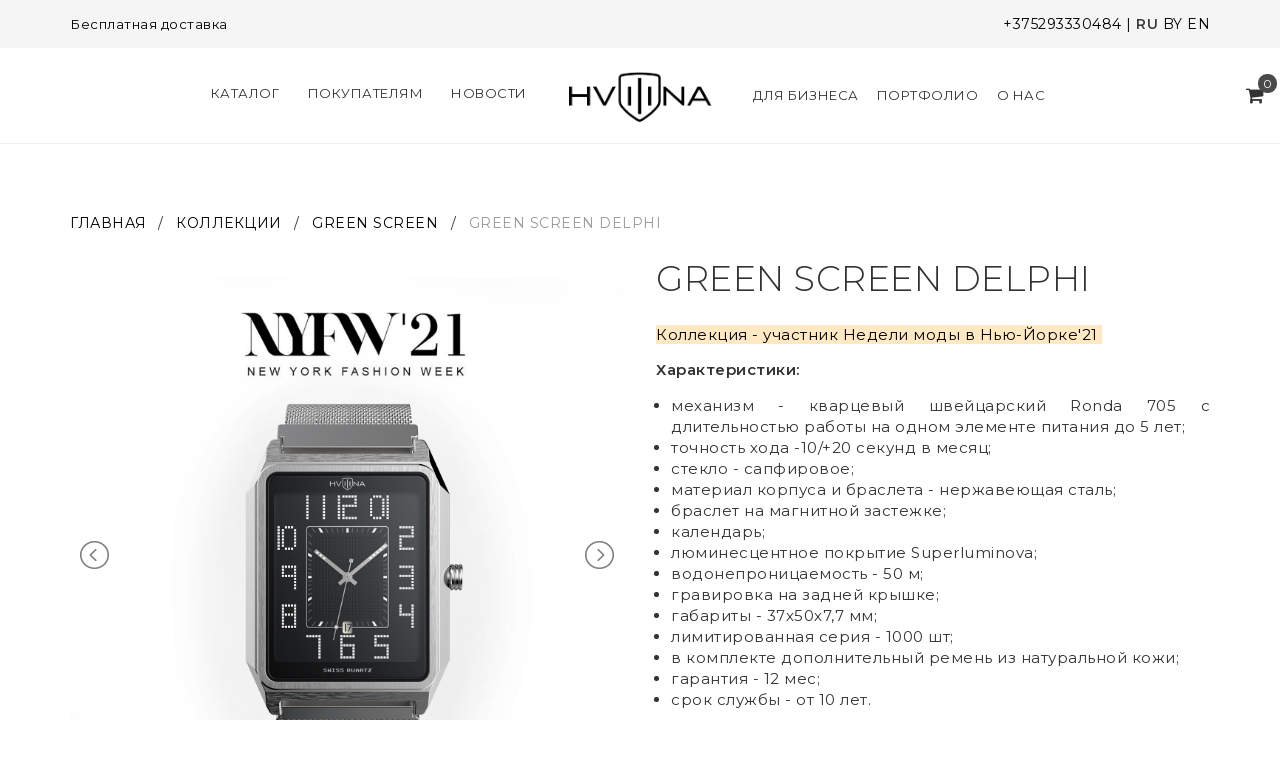

--- FILE ---
content_type: text/html; charset=utf-8
request_url: https://hvilina.by/product/green-screen-delphi
body_size: 32838
content:
<!DOCTYPE html>
<!--[if gt IE 8]-->
  <html class="ie-9">
<!--[endif]-->
<!--[if !IE]>-->
<html lang="ru">
<!--<![endif]-->

  <head><link media='print' onload='this.media="all"' rel='stylesheet' type='text/css' href='/served_assets/public/jquery.modal-0c2631717f4ce8fa97b5d04757d294c2bf695df1d558678306d782f4bf7b4773.css'><meta data-config="{&quot;product_id&quot;:183355180}" name="page-config" content="" /><meta data-config="{&quot;money_with_currency_format&quot;:{&quot;delimiter&quot;:&quot;&quot;,&quot;separator&quot;:&quot;.&quot;,&quot;format&quot;:&quot;%n %u&quot;,&quot;unit&quot;:&quot;BYN&quot;,&quot;show_price_without_cents&quot;:0},&quot;currency_code&quot;:&quot;BYN&quot;,&quot;currency_iso_code&quot;:&quot;BYN&quot;,&quot;default_currency&quot;:{&quot;title&quot;:&quot;Белорусский рубль&quot;,&quot;code&quot;:&quot;BYN&quot;,&quot;rate&quot;:&quot;26.8381&quot;,&quot;format_string&quot;:&quot;%n %u&quot;,&quot;unit&quot;:&quot;BYN&quot;,&quot;price_separator&quot;:&quot;&quot;,&quot;is_default&quot;:true,&quot;price_delimiter&quot;:&quot;&quot;,&quot;show_price_with_delimiter&quot;:false,&quot;show_price_without_cents&quot;:false},&quot;facebook&quot;:{&quot;pixelActive&quot;:false,&quot;currency_code&quot;:&quot;BYN&quot;,&quot;use_variants&quot;:null},&quot;vk&quot;:{&quot;pixel_active&quot;:null,&quot;price_list_id&quot;:null},&quot;new_ya_metrika&quot;:false,&quot;ecommerce_data_container&quot;:&quot;dataLayer&quot;,&quot;common_js_version&quot;:&quot;v2.25.21&quot;,&quot;vue_ui_version&quot;:null,&quot;feedback_captcha_enabled&quot;:&quot;1&quot;,&quot;account_id&quot;:775992,&quot;hide_items_out_of_stock&quot;:false,&quot;forbid_order_over_existing&quot;:true,&quot;minimum_items_price&quot;:null,&quot;enable_comparison&quot;:true,&quot;locale&quot;:&quot;ru&quot;,&quot;client_group&quot;:null,&quot;consent_to_personal_data&quot;:{&quot;active&quot;:true,&quot;obligatory&quot;:true,&quot;description&quot;:&quot;\u003cp\u003eНастоящим подтверждаю, что я ознакомлен и согласен с условиями \u003ca href=\&quot;/page/publichnaya-oferta\&quot;\u003eоферты и политики конфиденциальности\u003c/a\u003e.\u003c/p\u003e&quot;},&quot;recaptcha_key&quot;:&quot;6LfXhUEmAAAAAOGNQm5_a2Ach-HWlFKD3Sq7vfFj&quot;,&quot;recaptcha_key_v3&quot;:&quot;6LcZi0EmAAAAAPNov8uGBKSHCvBArp9oO15qAhXa&quot;,&quot;yandex_captcha_key&quot;:&quot;ysc1_ec1ApqrRlTZTXotpTnO8PmXe2ISPHxsd9MO3y0rye822b9d2&quot;,&quot;checkout_float_order_content_block&quot;:false,&quot;available_products_characteristics_ids&quot;:null,&quot;sber_id_app_id&quot;:&quot;5b5a3c11-72e5-4871-8649-4cdbab3ba9a4&quot;,&quot;theme_generation&quot;:2,&quot;quick_checkout_captcha_enabled&quot;:false,&quot;max_order_lines_count&quot;:500,&quot;sber_bnpl_min_amount&quot;:1000,&quot;sber_bnpl_max_amount&quot;:150000,&quot;counter_settings&quot;:{&quot;data_layer_name&quot;:&quot;dataLayer&quot;,&quot;new_counters_setup&quot;:false,&quot;add_to_cart_event&quot;:true,&quot;remove_from_cart_event&quot;:true,&quot;add_to_wishlist_event&quot;:true},&quot;site_setting&quot;:{&quot;show_cart_button&quot;:true,&quot;show_service_button&quot;:false,&quot;show_marketplace_button&quot;:false,&quot;show_quick_checkout_button&quot;:true},&quot;warehouses&quot;:[],&quot;captcha_type&quot;:&quot;google&quot;,&quot;human_readable_urls&quot;:false}" name="shop-config" content="" /><meta name='js-evnvironment' content='production' /><meta name='default-locale' content='ru' /><meta name='insales-redefined-api-methods' content="[]" /><script src="/packs/js/shop_bundle-2b0004e7d539ecb78a46.js"></script><script type="text/javascript" src="https://static.insales-cdn.com/assets/common-js/common.v2.25.21.js"></script><script type="text/javascript" src="https://static.insales-cdn.com/assets/static-versioned/v3.72/static/libs/lodash/4.17.21/lodash.min.js"></script>
<!--InsalesCounter -->
<script type="text/javascript">
(function() {
  if (typeof window.__insalesCounterId !== 'undefined') {
    return;
  }

  try {
    Object.defineProperty(window, '__insalesCounterId', {
      value: 775992,
      writable: true,
      configurable: true
    });
  } catch (e) {
    console.error('InsalesCounter: Failed to define property, using fallback:', e);
    window.__insalesCounterId = 775992;
  }

  if (typeof window.__insalesCounterId === 'undefined') {
    console.error('InsalesCounter: Failed to set counter ID');
    return;
  }

  let script = document.createElement('script');
  script.async = true;
  script.src = '/javascripts/insales_counter.js?7';
  let firstScript = document.getElementsByTagName('script')[0];
  firstScript.parentNode.insertBefore(script, firstScript);
})();
</script>
<!-- /InsalesCounter -->

    
    
    <title>Купить часы GREEN SCREEN DELPHI в Минске - Цены в интернет-магазине | www.hvilina.by</title>
    <meta name="robots" content="index,follow" />

    

    

<meta charset="utf-8" />
<meta http-equiv="X-UA-Compatible" content="IE=edge,chrome=1" />
<meta name="google-site-verification" content="E861AtNU9RRqyCCjYm11i0CMPJeq9Ho1iViC_3fjUo4" />
<meta name="yandex-verification" content="6267225eb598be20" />
<meta name="p:domain_verify" content="7944389a833f47c7022f03ffa36e985f"/>
<meta name="facebook-domain-verification" content="c7jgac3xir7xk7q96vhtuv4vsrpzkr" />
<!--[if IE]><script src="//html5shiv.googlecode.com/svn/trunk/html5.js"></script><![endif]-->
<!--[if lt IE 9]>
  <script src="//css3-mediaqueries-js.googlecode.com/svn/trunk/css3-mediaqueries.js"></script>
<![endif]-->

<meta name="SKYPE_TOOLBAR" content="SKYPE_TOOLBAR_PARSER_COMPATIBLE" />
<meta name="viewport" content="width=device-width, initial-scale=1.0, user-scalable=no" />

<meta property="product:category" content="201">

    <meta property="og:title" content="Купить часы GREEN SCREEN DELPHI в Минске - Цены в интернет-магазине | www.hvilina.by" />
	<meta property="og:description" content="Предлагаем купить GREEN SCREEN DELPHI.
Цена - 790 BYN. Быстрая доставка.
☎️ +375293330484
Смотрите все товары в разделе «GREEN SCREEN»
" />
    
    
      <meta 22 property="og:image" content="https://static.insales-cdn.com/images/products/1/2253/617728205/Delphi_1_1500x1500.jpghttps://static.insales-cdn.com/assets/1/3811/6565603/1768548483/logo.png" />
    
    
    <meta property="og:type" content="website" />
    <meta property="og:url" content="https://hvilina.by/product/green-screen-delphi" />

    
  	  <link rel="canonical" href="https://hvilina.by/product/green-screen-delphi">
      <link rel="alternate" href="https://hvilina.by/product/green-screen-delphi" hreflang="ru-BY">
	  <link rel="alternate" href="https://hvilina.by/product/green-screen-delphi?lang=be" hreflang="be-BY">
	  <link rel="alternate" href="https://hvilina.by/product/green-screen-delphi?lang=en" hreflang="en-BY">

      
	    <link rel="alternate" href="https://hvilina.com.ua/product/green-screen-delphi"  hreflang="uk-ua">
	    <link rel="alternate" href="https://hvilina.com.ua/product/green-screen-delphi?lang=ru" hreflang="ru-ua">
	    <link rel="alternate" href="https://hvilina.com.ua/product/green-screen-delphi?lang=en" hreflang="en-ua">
        <link rel="alternate" href="https://hvilina.ru/product/green-screen-delphi" hreflang="ru-ru">
        <link rel="alternate" href="https://hvilina.pl/product/green-screen-delphi" hreflang="pl-PL">
        <link rel="alternate" href="https://hvilina.pl/product/green-screen-delphi?lang=en" hreflang="en-PL">
        <link rel="alternate" href="https://hvilina.pl/product/green-screen-delphi?lang=ua" hreflang="uk-PL">
      
    
  

<meta name="keywords" content="Купить часы GREEN SCREEN DELPHI в Минске - Цены в интернет-магазине | www.hvilina.by">
<meta name="description" content="Предлагаем купить GREEN SCREEN DELPHI.
Цена - 790 BYN. Быстрая доставка.
☎️ +375293330484
Смотрите все товары в разделе «GREEN SCREEN»
">
<meta name="cmsmagazine" content="1ab12f97ba9a081a43fe4d9d662115ec" />


<link rel="alternate" type="application/rss+xml" title="Блог..." href="/blogs/blog.atom" />
<link rel="shortcut icon" type="image/png" href="https://static.insales-cdn.com/assets/1/3811/6565603/1768548483/favicon.png?v2" />
<link rel="apple-touch-icon" sizes="180x180" href="https://static-eu.insales.ru/files/1/6192/12146736/original/apple-touch-icon.png">
<link rel="icon" type="image/png" sizes="32x32" href="https://static-eu.insales.ru/files/1/6193/12146737/original/favicon-32x32.png">
<link rel="icon" type="image/png" sizes="16x16" href="https://static-eu.insales.ru/files/1/6195/12146739/original/favicon-16x16.png">
<meta name="msapplication-TileColor" content="#da532c">
<meta name="theme-color" content="#ffffff">


<!-- CDN -->


  <script type="text/javascript" src="//ajax.googleapis.com/ajax/libs/jquery/1.11.0/jquery.min.js"></script>
<script type="text/javascript" src="//code.jquery.com/jquery-migrate-1.2.1.min.js"></script>



<!--<script src="http://jsconsole.com/remote.js?BE5094EE-C8C4-4612-AE87-011F2BADF1E7"></script>-->
<!-- CDN end -->

 
<!--<script>
  window.fbAsyncInit = function() {
    FB.init({
      appId      : '3104115553041532',
      xfbml      : true,
      version    : 'v8.0'
    });
    FB.AppEvents.logPageView();
  };

  (function(d, s, id){
     var js, fjs = d.getElementsByTagName(s)[0];
     if (d.getElementById(id)) {return;}
     js = d.createElement(s); js.id = id;
     js.src = "https://connect.facebook.net/en_US/sdk.js";
     fjs.parentNode.insertBefore(js, fjs);
   }(document, 'script', 'facebook-jssdk'));
</script> -->



   <script>
    var messages_in_stock = "Есть в наличии";
  	var messages_bag = "В корзину";
    	     
  	var navedite_for_yvelich = "Наведите для увеличения";
    var najmite_for_yvelich = "Нажмите для увеличения";
    var full_screen = "Полноэкранный просмотр";
    var close = "Закрыть";
    var prew = "";
    var next = "";
  
  	var najmite_2_for_yvelich = "Дважды нажмите для увеличения";

    </script>






<link type="text/css" rel="stylesheet" media="all" href="https://static.insales-cdn.com/assets/1/3811/6565603/1768548483/template.css" />


<script type="text/javascript" src="https://static.insales-cdn.com/assets/1/3811/6565603/1768548483/modernizr.js"></script>
<!-- <script type="text/javascript" src="https://static.insales-cdn.com/assets/1/3811/6565603/1768548483/snow.js"></script> -->

<link href="https://fonts.googleapis.com/css?family=Montserrat:300,400,600&display=swap&subset=cyrillic" rel="stylesheet">


<!-- Google Tag Manager -->
<script>(function(w,d,s,l,i){w[l]=w[l]||[];w[l].push({'gtm.start':
new Date().getTime(),event:'gtm.js'});var f=d.getElementsByTagName(s)[0],
j=d.createElement(s),dl=l!='dataLayer'?'&l='+l:'';j.async=true;j.src=
'https://www.googletagmanager.com/gtm.js?id='+i+dl;f.parentNode.insertBefore(j,f);
})(window,document,'script','dataLayer','GTM-WZ57348');</script>
<!-- End Google Tag Manager -->



  <meta name='product-id' content='183355180' />
</head>

<body class="adaptive">


<!-- Google Tag Manager (noscript) -->
<noscript><iframe src="https://www.googletagmanager.com/ns.html?id=GTM-WZ57348"
height="0" width="0" style="display:none;visibility:hidden"></iframe></noscript>
<!--  End Google Tag Manager (noscript) -->


    <div class="big-box">
    <div class="big-inner-box">
  


             



<script>


var getCleanUrl = function(url) {
  return url.replace(/#.*$/, '').replace(/\?.*$/, '');
};


var clean_url = getCleanUrl('/product/green-screen-delphi');
  
$(document).ready(function(){
	var lang_in_url_ru = $('.ru').attr('href');
  var lang_in_url_be = $('.be').attr('href');
  var lang_in_url_en = $('.en').attr('href');
  

  
  $(".ru").attr("href", clean_url + lang_in_url_ru);
  $(".be").attr("href", clean_url + lang_in_url_be);
  $(".en").attr("href", clean_url + lang_in_url_en);
   
    
   
});
 
</script>

<header class="header_wrap">
  
  <div class="section--topbar">
    <div class="row">
      <div class="lg-grid-8 sm-grid-6 topbar-left">
        <p><span style="font-size: 10pt;">Бесплатная доставка</span></p>
      </div>
      <div class="lg-grid-4 sm-grid-6 topbar-right right">
        <!--<span class="topbar-work-time"><a href="mailto:info@hvilina.by">info@hvilina.by</a></span>-->
        <a href="tel:+375293330484" class="topbar-phone">+375293330484</a>
		| 
 
  		<a class="lang_switch ru lang_active" href="">RU</a>
		<a class="lang_switch be" href="?lang=be">BY</a>
		<a class="lang_switch en" href="?lang=en">EN</a>

      </div>
    </div>
  </div>
  
  <div class="section--header">
    <div class="wrap row header-padded fixed-header">

		 
<div class="lg-grid-1 mc-grid-6">	  
</div>
	
    
    	<div class="section--main_menu lg-grid-4 sm-grid-3" style="text-align:right;">
          <div class="sm-hidden xs-hidden md-hidden" style="display:inline-block">
              <ul class="menu menu--main menu--horizontal">
                  <li class="menu-node menu-node--main_lvl_1 menu-toggler">
                      <a href="/collection/all" class="menu-link  11111">КАТАЛОГ<span class="menu-marker menu-marker--parent menu-marker--rotate"></span>
                      </a>
                    
                      
  
  <ul class="menu menu--horizontal menu--dropdown menu--main_lvl_2">
  
    <li style="color: #c98d00;" class="menu-node menu-node--main_lvl_2 first-item-class">
      <a href="/collection/dlya-nee" class="menu-link "><span>ДЛЯ НЕЕ</span></a>
      
      
      
    </li>
  
  

  
  
    <li style="" class="menu-node menu-node--main_lvl_2 ">
      <a href="/collection/dlya-nego" class="menu-link "><span>ДЛЯ НЕГО</span></a>
      
      
      
    </li>
  
  

  
  
    <li style="" class="menu-node menu-node--main_lvl_2 ">
      <a href="/collection/uniseks" class="menu-link "><span>УНИСЕКС</span></a>
      
      
      
    </li>
  
  

  
  
    <li style="" class="menu-node menu-node--main_lvl_2 ">
      <a href="/collection/kollektsii" class="menu-link "><span>КОЛЛЕКЦИИ</span></a>
      
      
            <ul class="menu menu--horizontal menu--dropdown menu--main_lvl_3">
                                                       
                              <li class="menu-node menu-node--main_lvl_3">
							<a href="/collection/lmr" class="menu-link "><span>L&MR</span></a>   
							</li>
						                      
                              <li class="menu-node menu-node--main_lvl_3">
							<a href="/collection/universum" class="menu-link "><span>UNIVERSUM</span></a>   
							</li>
						                      
                              <li class="menu-node menu-node--main_lvl_3">
							<a href="/collection/nombro" class="menu-link "><span>NOMBRO</span></a>   
							</li>
						                      
                              <li class="menu-node menu-node--main_lvl_3">
							<a href="/collection/star-chronicle" class="menu-link "><span>STAR CHRONICLE</span></a>   
							</li>
						                      
                              <li class="menu-node menu-node--main_lvl_3">
							<a href="/collection/twelve-minute" class="menu-link "><span>TWELVE MINUTES</span></a>   
							</li>
						                      
                              <li class="menu-node menu-node--main_lvl_3">
							<a href="/collection/oil-on-canvas" class="menu-link "><span>OIL ON CANVAS</span></a>   
							</li>
						                      
                              <li class="menu-node menu-node--main_lvl_3">
							<a href="/collection/narbut" class="menu-link "><span>NARBUT</span></a>   
							</li>
						                      
                              <li class="menu-node menu-node--main_lvl_3">
							<a href="/collection/ada" class="menu-link "><span>ADA</span></a>   
							</li>
						                      
                              <li class="menu-node menu-node--main_lvl_3">
							<a href="/collection/vycinanka" class="menu-link "><span>VYCINANKA</span></a>   
							</li>
						                      
                              <li class="menu-node menu-node--main_lvl_3">
							<a href="/collection/green_screen" class="menu-link "><span>GREEN SCREEN</span></a>   
							</li>
						
                              </ul>
     
            <ul class="menu menu--horizontal menu--dropdown menu--main_lvl_3">
                                                       
                              <li class="menu-node menu-node--main_lvl_3">
							<a href="/collection/lmr" class="menu-link "><span>L&MR</span></a>   
							</li>
						                      
                              <li class="menu-node menu-node--main_lvl_3">
							<a href="/collection/universum" class="menu-link "><span>UNIVERSUM</span></a>   
							</li>
						                      
                              <li class="menu-node menu-node--main_lvl_3">
							<a href="/collection/nombro" class="menu-link "><span>NOMBRO</span></a>   
							</li>
						                      
                              <li class="menu-node menu-node--main_lvl_3">
							<a href="/collection/star-chronicle" class="menu-link "><span>STAR CHRONICLE</span></a>   
							</li>
						                      
                              <li class="menu-node menu-node--main_lvl_3">
							<a href="/collection/twelve-minute" class="menu-link "><span>TWELVE MINUTES</span></a>   
							</li>
						                      
                              <li class="menu-node menu-node--main_lvl_3">
							<a href="/collection/oil-on-canvas" class="menu-link "><span>OIL ON CANVAS</span></a>   
							</li>
						                      
                              <li class="menu-node menu-node--main_lvl_3">
							<a href="/collection/narbut" class="menu-link "><span>NARBUT</span></a>   
							</li>
						                      
                              <li class="menu-node menu-node--main_lvl_3">
							<a href="/collection/ada" class="menu-link "><span>ADA</span></a>   
							</li>
						                      
                              <li class="menu-node menu-node--main_lvl_3">
							<a href="/collection/vycinanka" class="menu-link "><span>VYCINANKA</span></a>   
							</li>
						                      
                              <li class="menu-node menu-node--main_lvl_3">
							<a href="/collection/green_screen" class="menu-link "><span>GREEN SCREEN</span></a>   
							</li>
						
                              </ul>
     
            <ul class="menu menu--horizontal menu--dropdown menu--main_lvl_3">
                                                       
                              <li class="menu-node menu-node--main_lvl_3">
							<a href="/collection/lmr" class="menu-link "><span>L&MR</span></a>   
							</li>
						                      
                              <li class="menu-node menu-node--main_lvl_3">
							<a href="/collection/universum" class="menu-link "><span>UNIVERSUM</span></a>   
							</li>
						                      
                              <li class="menu-node menu-node--main_lvl_3">
							<a href="/collection/nombro" class="menu-link "><span>NOMBRO</span></a>   
							</li>
						                      
                              <li class="menu-node menu-node--main_lvl_3">
							<a href="/collection/star-chronicle" class="menu-link "><span>STAR CHRONICLE</span></a>   
							</li>
						                      
                              <li class="menu-node menu-node--main_lvl_3">
							<a href="/collection/twelve-minute" class="menu-link "><span>TWELVE MINUTES</span></a>   
							</li>
						                      
                              <li class="menu-node menu-node--main_lvl_3">
							<a href="/collection/oil-on-canvas" class="menu-link "><span>OIL ON CANVAS</span></a>   
							</li>
						                      
                              <li class="menu-node menu-node--main_lvl_3">
							<a href="/collection/narbut" class="menu-link "><span>NARBUT</span></a>   
							</li>
						                      
                              <li class="menu-node menu-node--main_lvl_3">
							<a href="/collection/ada" class="menu-link "><span>ADA</span></a>   
							</li>
						                      
                              <li class="menu-node menu-node--main_lvl_3">
							<a href="/collection/vycinanka" class="menu-link "><span>VYCINANKA</span></a>   
							</li>
						                      
                              <li class="menu-node menu-node--main_lvl_3">
							<a href="/collection/green_screen" class="menu-link "><span>GREEN SCREEN</span></a>   
							</li>
						
                              </ul>
     
            <ul class="menu menu--horizontal menu--dropdown menu--main_lvl_3">
                                                       
                              <li class="menu-node menu-node--main_lvl_3">
							<a href="/collection/lmr" class="menu-link "><span>L&MR</span></a>   
							</li>
						                      
                              <li class="menu-node menu-node--main_lvl_3">
							<a href="/collection/universum" class="menu-link "><span>UNIVERSUM</span></a>   
							</li>
						                      
                              <li class="menu-node menu-node--main_lvl_3">
							<a href="/collection/nombro" class="menu-link "><span>NOMBRO</span></a>   
							</li>
						                      
                              <li class="menu-node menu-node--main_lvl_3">
							<a href="/collection/star-chronicle" class="menu-link "><span>STAR CHRONICLE</span></a>   
							</li>
						                      
                              <li class="menu-node menu-node--main_lvl_3">
							<a href="/collection/twelve-minute" class="menu-link "><span>TWELVE MINUTES</span></a>   
							</li>
						                      
                              <li class="menu-node menu-node--main_lvl_3">
							<a href="/collection/oil-on-canvas" class="menu-link "><span>OIL ON CANVAS</span></a>   
							</li>
						                      
                              <li class="menu-node menu-node--main_lvl_3">
							<a href="/collection/narbut" class="menu-link "><span>NARBUT</span></a>   
							</li>
						                      
                              <li class="menu-node menu-node--main_lvl_3">
							<a href="/collection/ada" class="menu-link "><span>ADA</span></a>   
							</li>
						                      
                              <li class="menu-node menu-node--main_lvl_3">
							<a href="/collection/vycinanka" class="menu-link "><span>VYCINANKA</span></a>   
							</li>
						                      
                              <li class="menu-node menu-node--main_lvl_3">
							<a href="/collection/green_screen" class="menu-link "><span>GREEN SCREEN</span></a>   
							</li>
						
                              </ul>
     
            <ul class="menu menu--horizontal menu--dropdown menu--main_lvl_3">
                                                       
                              <li class="menu-node menu-node--main_lvl_3">
							<a href="/collection/lmr" class="menu-link "><span>L&MR</span></a>   
							</li>
						                      
                              <li class="menu-node menu-node--main_lvl_3">
							<a href="/collection/universum" class="menu-link "><span>UNIVERSUM</span></a>   
							</li>
						                      
                              <li class="menu-node menu-node--main_lvl_3">
							<a href="/collection/nombro" class="menu-link "><span>NOMBRO</span></a>   
							</li>
						                      
                              <li class="menu-node menu-node--main_lvl_3">
							<a href="/collection/star-chronicle" class="menu-link "><span>STAR CHRONICLE</span></a>   
							</li>
						                      
                              <li class="menu-node menu-node--main_lvl_3">
							<a href="/collection/twelve-minute" class="menu-link "><span>TWELVE MINUTES</span></a>   
							</li>
						                      
                              <li class="menu-node menu-node--main_lvl_3">
							<a href="/collection/oil-on-canvas" class="menu-link "><span>OIL ON CANVAS</span></a>   
							</li>
						                      
                              <li class="menu-node menu-node--main_lvl_3">
							<a href="/collection/narbut" class="menu-link "><span>NARBUT</span></a>   
							</li>
						                      
                              <li class="menu-node menu-node--main_lvl_3">
							<a href="/collection/ada" class="menu-link "><span>ADA</span></a>   
							</li>
						                      
                              <li class="menu-node menu-node--main_lvl_3">
							<a href="/collection/vycinanka" class="menu-link "><span>VYCINANKA</span></a>   
							</li>
						                      
                              <li class="menu-node menu-node--main_lvl_3">
							<a href="/collection/green_screen" class="menu-link "><span>GREEN SCREEN</span></a>   
							</li>
						
                              </ul>
     
            <ul class="menu menu--horizontal menu--dropdown menu--main_lvl_3">
                                                       
                              <li class="menu-node menu-node--main_lvl_3">
							<a href="/collection/lmr" class="menu-link "><span>L&MR</span></a>   
							</li>
						                      
                              <li class="menu-node menu-node--main_lvl_3">
							<a href="/collection/universum" class="menu-link "><span>UNIVERSUM</span></a>   
							</li>
						                      
                              <li class="menu-node menu-node--main_lvl_3">
							<a href="/collection/nombro" class="menu-link "><span>NOMBRO</span></a>   
							</li>
						                      
                              <li class="menu-node menu-node--main_lvl_3">
							<a href="/collection/star-chronicle" class="menu-link "><span>STAR CHRONICLE</span></a>   
							</li>
						                      
                              <li class="menu-node menu-node--main_lvl_3">
							<a href="/collection/twelve-minute" class="menu-link "><span>TWELVE MINUTES</span></a>   
							</li>
						                      
                              <li class="menu-node menu-node--main_lvl_3">
							<a href="/collection/oil-on-canvas" class="menu-link "><span>OIL ON CANVAS</span></a>   
							</li>
						                      
                              <li class="menu-node menu-node--main_lvl_3">
							<a href="/collection/narbut" class="menu-link "><span>NARBUT</span></a>   
							</li>
						                      
                              <li class="menu-node menu-node--main_lvl_3">
							<a href="/collection/ada" class="menu-link "><span>ADA</span></a>   
							</li>
						                      
                              <li class="menu-node menu-node--main_lvl_3">
							<a href="/collection/vycinanka" class="menu-link "><span>VYCINANKA</span></a>   
							</li>
						                      
                              <li class="menu-node menu-node--main_lvl_3">
							<a href="/collection/green_screen" class="menu-link "><span>GREEN SCREEN</span></a>   
							</li>
						
                              </ul>
     
            <ul class="menu menu--horizontal menu--dropdown menu--main_lvl_3">
                                                       
                              <li class="menu-node menu-node--main_lvl_3">
							<a href="/collection/lmr" class="menu-link "><span>L&MR</span></a>   
							</li>
						                      
                              <li class="menu-node menu-node--main_lvl_3">
							<a href="/collection/universum" class="menu-link "><span>UNIVERSUM</span></a>   
							</li>
						                      
                              <li class="menu-node menu-node--main_lvl_3">
							<a href="/collection/nombro" class="menu-link "><span>NOMBRO</span></a>   
							</li>
						                      
                              <li class="menu-node menu-node--main_lvl_3">
							<a href="/collection/star-chronicle" class="menu-link "><span>STAR CHRONICLE</span></a>   
							</li>
						                      
                              <li class="menu-node menu-node--main_lvl_3">
							<a href="/collection/twelve-minute" class="menu-link "><span>TWELVE MINUTES</span></a>   
							</li>
						                      
                              <li class="menu-node menu-node--main_lvl_3">
							<a href="/collection/oil-on-canvas" class="menu-link "><span>OIL ON CANVAS</span></a>   
							</li>
						                      
                              <li class="menu-node menu-node--main_lvl_3">
							<a href="/collection/narbut" class="menu-link "><span>NARBUT</span></a>   
							</li>
						                      
                              <li class="menu-node menu-node--main_lvl_3">
							<a href="/collection/ada" class="menu-link "><span>ADA</span></a>   
							</li>
						                      
                              <li class="menu-node menu-node--main_lvl_3">
							<a href="/collection/vycinanka" class="menu-link "><span>VYCINANKA</span></a>   
							</li>
						                      
                              <li class="menu-node menu-node--main_lvl_3">
							<a href="/collection/green_screen" class="menu-link "><span>GREEN SCREEN</span></a>   
							</li>
						
                              </ul>
     
            <ul class="menu menu--horizontal menu--dropdown menu--main_lvl_3">
                                                       
                              <li class="menu-node menu-node--main_lvl_3">
							<a href="/collection/lmr" class="menu-link "><span>L&MR</span></a>   
							</li>
						                      
                              <li class="menu-node menu-node--main_lvl_3">
							<a href="/collection/universum" class="menu-link "><span>UNIVERSUM</span></a>   
							</li>
						                      
                              <li class="menu-node menu-node--main_lvl_3">
							<a href="/collection/nombro" class="menu-link "><span>NOMBRO</span></a>   
							</li>
						                      
                              <li class="menu-node menu-node--main_lvl_3">
							<a href="/collection/star-chronicle" class="menu-link "><span>STAR CHRONICLE</span></a>   
							</li>
						                      
                              <li class="menu-node menu-node--main_lvl_3">
							<a href="/collection/twelve-minute" class="menu-link "><span>TWELVE MINUTES</span></a>   
							</li>
						                      
                              <li class="menu-node menu-node--main_lvl_3">
							<a href="/collection/oil-on-canvas" class="menu-link "><span>OIL ON CANVAS</span></a>   
							</li>
						                      
                              <li class="menu-node menu-node--main_lvl_3">
							<a href="/collection/narbut" class="menu-link "><span>NARBUT</span></a>   
							</li>
						                      
                              <li class="menu-node menu-node--main_lvl_3">
							<a href="/collection/ada" class="menu-link "><span>ADA</span></a>   
							</li>
						                      
                              <li class="menu-node menu-node--main_lvl_3">
							<a href="/collection/vycinanka" class="menu-link "><span>VYCINANKA</span></a>   
							</li>
						                      
                              <li class="menu-node menu-node--main_lvl_3">
							<a href="/collection/green_screen" class="menu-link "><span>GREEN SCREEN</span></a>   
							</li>
						
                              </ul>
     
            <ul class="menu menu--horizontal menu--dropdown menu--main_lvl_3">
                                                       
                              <li class="menu-node menu-node--main_lvl_3">
							<a href="/collection/lmr" class="menu-link "><span>L&MR</span></a>   
							</li>
						                      
                              <li class="menu-node menu-node--main_lvl_3">
							<a href="/collection/universum" class="menu-link "><span>UNIVERSUM</span></a>   
							</li>
						                      
                              <li class="menu-node menu-node--main_lvl_3">
							<a href="/collection/nombro" class="menu-link "><span>NOMBRO</span></a>   
							</li>
						                      
                              <li class="menu-node menu-node--main_lvl_3">
							<a href="/collection/star-chronicle" class="menu-link "><span>STAR CHRONICLE</span></a>   
							</li>
						                      
                              <li class="menu-node menu-node--main_lvl_3">
							<a href="/collection/twelve-minute" class="menu-link "><span>TWELVE MINUTES</span></a>   
							</li>
						                      
                              <li class="menu-node menu-node--main_lvl_3">
							<a href="/collection/oil-on-canvas" class="menu-link "><span>OIL ON CANVAS</span></a>   
							</li>
						                      
                              <li class="menu-node menu-node--main_lvl_3">
							<a href="/collection/narbut" class="menu-link "><span>NARBUT</span></a>   
							</li>
						                      
                              <li class="menu-node menu-node--main_lvl_3">
							<a href="/collection/ada" class="menu-link "><span>ADA</span></a>   
							</li>
						                      
                              <li class="menu-node menu-node--main_lvl_3">
							<a href="/collection/vycinanka" class="menu-link "><span>VYCINANKA</span></a>   
							</li>
						                      
                              <li class="menu-node menu-node--main_lvl_3">
							<a href="/collection/green_screen" class="menu-link "><span>GREEN SCREEN</span></a>   
							</li>
						
                              </ul>
     
            <ul class="menu menu--horizontal menu--dropdown menu--main_lvl_3">
                                                       
                              <li class="menu-node menu-node--main_lvl_3">
							<a href="/collection/lmr" class="menu-link "><span>L&MR</span></a>   
							</li>
						                      
                              <li class="menu-node menu-node--main_lvl_3">
							<a href="/collection/universum" class="menu-link "><span>UNIVERSUM</span></a>   
							</li>
						                      
                              <li class="menu-node menu-node--main_lvl_3">
							<a href="/collection/nombro" class="menu-link "><span>NOMBRO</span></a>   
							</li>
						                      
                              <li class="menu-node menu-node--main_lvl_3">
							<a href="/collection/star-chronicle" class="menu-link "><span>STAR CHRONICLE</span></a>   
							</li>
						                      
                              <li class="menu-node menu-node--main_lvl_3">
							<a href="/collection/twelve-minute" class="menu-link "><span>TWELVE MINUTES</span></a>   
							</li>
						                      
                              <li class="menu-node menu-node--main_lvl_3">
							<a href="/collection/oil-on-canvas" class="menu-link "><span>OIL ON CANVAS</span></a>   
							</li>
						                      
                              <li class="menu-node menu-node--main_lvl_3">
							<a href="/collection/narbut" class="menu-link "><span>NARBUT</span></a>   
							</li>
						                      
                              <li class="menu-node menu-node--main_lvl_3">
							<a href="/collection/ada" class="menu-link "><span>ADA</span></a>   
							</li>
						                      
                              <li class="menu-node menu-node--main_lvl_3">
							<a href="/collection/vycinanka" class="menu-link "><span>VYCINANKA</span></a>   
							</li>
						                      
                              <li class="menu-node menu-node--main_lvl_3">
							<a href="/collection/green_screen" class="menu-link "><span>GREEN SCREEN</span></a>   
							</li>
						
                              </ul>
     
      
    </li>
  
  

  <ul class="menu menu--horizontal menu--dropdown menu--main_lvl_2">
  
  

  
  
  

  
  
  

  
  
  

  
  
  

  
  
  

  
  
  

  
  
  

  
  
  

  
  
   </ul></ul> 

                    
                    
                  </li>
                  <li class="menu-node menu-node--main_lvl_1 menu-toggler">
                      <a href="#" class="menu-link">
                      Покупателям
                      <span class="menu-marker menu-marker--parent menu-marker--rotate">
                      </span></a>
                      <ul class="menu menu--horizontal menu--dropdown menu--main_lvl_2">
                      <li class="menu-node menu-node--main_lvl_2"><a class="menu-link" href="/page/howtoorder">КАК ЗАКАЗАТЬ</a></li>
                      <li class="menu-node menu-node--main_lvl_2"><a class="menu-link" href="/page/warranty">ГАРАНТИЯ И СЕРВИС</a></li>
                      <li class="menu-node menu-node--main_lvl_2"><a class="menu-link" href="/page/oplata">ОПЛАТА</a></li>
                      <li class="menu-node menu-node--main_lvl_2"><a class="menu-link" href="/page/dostavka">ДОСТАВКА</a></li>
                      <li class="menu-node menu-node--main_lvl_2"><a class="menu-link" href="/page/vozvrat-tovara">ВОЗВРАТ ТОВАРА</a></li>
                      </ul>
                  </li>
                  <li class="menu-node menu-node--main_lvl_1 menu-toggler">
                      <a href="/blogs/blog" class="menu-link">
                      Новости
                      </a>
                  </li>
              </ul>
          </div>
      </div>		

          <div class="lg-grid-2 md-grid-12 md-center lg-center logo-block">
              <a href="/" class="logo xs-padded-zero">
                   <!-- <img src="https://static-sl.insales.ru/files/1/107/18366571/original/logo_new_year.png" title="www.hvilina.by">  -->
              
                
             <img src="https://static-sl.insales.ru/files/1/5020/15119260/original/Hvilina-Logo.png" title="www.hvilina.by">
              </a>
          </div>

      <div class="section--main_menu lg-grid-4 sm-grid-3">
          <div class="sm-hidden xs-hidden md-hidden">
              <ul class="menu menu--main menu--horizontal">
                  <li class="menu-node menu-node--main_lvl_1 menu-toggler">
                      <a href="/page/forbusiness" class="menu-link">
                      Для Бизнеса
                     </a>
                     </li>			
                  <li class="menu-node menu-node--main_lvl_1 menu-toggler">
                      <a href="/blogs/cooperation" class="menu-link">
                          Портфолио
                         
                      </a>
                  </li>
                  <li class="menu-node menu-node--main_lvl_1 menu-toggler">
                      <a href="#" class="menu-link">
                      О нас
                      <span class="menu-marker menu-marker--parent menu-marker--rotate">
                      </span></a>
                      <ul class="menu menu--horizontal menu--dropdown menu--main_lvl_2">
               
                        <li class="menu-node menu-node--main_lvl_2"><a class="menu-link" href="/page/okompanii">О КОМПАНИИ</a></li>
                      <li class="menu-node menu-node--main_lvl_2"><a class="menu-link" href="/page/kontakty-i-rekvizity ">КОНТАКТЫ И РЕКВИЗИТЫ</a></li>
                      <li class="menu-node menu-node--main_lvl_2"><a class="menu-link" href="/page/sotrudnichestvo ">СОТРУДНИЧЕСТВО</a></li>
                      </ul>
                  </li>
              </ul>
          </div>
          <div class="center lg-hidden menu menu--main menu-mobile">
              <li class="menu-node menu-node--main_lvl_1">
                  <span class="menu-link mobile_menu">
                      <i class="fa fa-bars"></i>
                      <span>Меню</span>
                  </span>
              </li>
          </div>
      </div>
    
    

	  
	  
	  

<div class="empty_block lg-hidden sm-grid-4 xs-grid-3 mc-grid-3">
  
  
  
  	
   

    
  			<a href="#" class="head_btn_preorder" id="ulovka_cart">
              В корзину	  
               </a>
         
  
 
  
  	

  
      </div>
       <div class="section--right lg-grid-1 mc-grid-6 relative mc-hidden md-hidden xs-hidden sm-hidden">

         

         

         

          

         
        <div class="fr sm-hidden xs-hidden basket-wrapper">
          

<div class="basket">
  <a href="/cart_items" class="basket-link">
    <span class="basket-icon">
      <span class="basket-title mc-hidden"><i class="fa fa-shopping-cart" aria-hidden="true"></i></span>
    </span>

    <span class="basket-total">
      <span class="basket-items_count
                  js-basket-items_count"
      >
        0
      </span>
    </span>
  </a>

  <div class="basket-dropdown basket_list
              sm-hidden xs-hidden
              padded-inner"
  >
  </div>
</div>
        </div>
      	

 		 </div>

		</div>
	</div>
</header>



  <section class="section--content section--product ">

    

    <div class="wrap">
      
<div class="row">



<div class="breadcrumbs lg-fl md-fl">

  <a href="/"
      class="breadcrumbs-page breadcrumbs-page--home">
    ГЛАВНАЯ
  </a>

  <span class="breadcrumbs-pipe">
    /
  </span>

  

      
     
        
          
          
          
            
           
            
              
                <a href="/collection/kollektsii" class="breadcrumbs-page">КОЛЛЕКЦИИ</a>
                <span class="breadcrumbs-pipe">
                  /
                </span>
              
            
           
            
              
                <a href="/collection/green_screen" class="breadcrumbs-page">GREEN SCREEN</a>
                <span class="breadcrumbs-pipe">
                  /
                </span>
                <span class="breadcrumbs-page">GREEN SCREEN DELPHI</span>
              
            
           
          
        

      
</div>
</div>
<div class="grid-row-inner">

  <div class="product-gallery gallery
              lg-grid-6 sm-grid-6 xs-grid-12
              padded-inner-bottom
              padded-inner-sides">
    <div class="product_fancy_wrapper">
    <ul id="lightSlider">
      

      
        <li data-thumb="https://static.insales-cdn.com/images/products/1/2253/617728205/compact_Delphi_1_1500x1500.jpg">
          <a href="https://static.insales-cdn.com/images/products/1/2253/617728205/Delphi_1_1500x1500.jpg" data-fancybox="gallery_product" data-caption="GREEN SCREEN DELPHI">
              <img src="https://static.insales-cdn.com/images/products/1/2253/617728205/Delphi_1_1500x1500.jpg" alt="GREEN SCREEN DELPHI"/>
          </a>
        </li>

        
      
        <li data-thumb="https://static.insales-cdn.com/images/products/1/1875/561252179/compact_2_DSC_6508-1_1000х1000_обл.jpg">
          <a href="https://static.insales-cdn.com/images/products/1/1875/561252179/2_DSC_6508-1_1000х1000_обл.jpg" data-fancybox="gallery_product" data-caption="GREEN SCREEN DELPHI">
              <img src="https://static.insales-cdn.com/images/products/1/1875/561252179/2_DSC_6508-1_1000х1000_обл.jpg" alt="GREEN SCREEN DELPHI"/>
          </a>
        </li>

        
      
        <li data-thumb="https://static.insales-cdn.com/images/products/1/1962/561252266/compact_3_Green_Screen_Watch__Steel_with_steel_braclet_.85_1000х1000_обл.jpg">
          <a href="https://static.insales-cdn.com/images/products/1/1962/561252266/3_Green_Screen_Watch__Steel_with_steel_braclet_.85_1000х1000_обл.jpg" data-fancybox="gallery_product" data-caption="GREEN SCREEN DELPHI">
              <img src="https://static.insales-cdn.com/images/products/1/1962/561252266/3_Green_Screen_Watch__Steel_with_steel_braclet_.85_1000х1000_обл.jpg" alt="GREEN SCREEN DELPHI"/>
          </a>
        </li>

        
      
        <li data-thumb="https://static.insales-cdn.com/images/products/1/2254/617728206/compact_Delphi_2_1500x1500.jpg">
          <a href="https://static.insales-cdn.com/images/products/1/2254/617728206/Delphi_2_1500x1500.jpg" data-fancybox="gallery_product" data-caption="GREEN SCREEN DELPHI">
              <img src="https://static.insales-cdn.com/images/products/1/2254/617728206/Delphi_2_1500x1500.jpg" alt="GREEN SCREEN DELPHI"/>
          </a>
        </li>

        
      
        <li data-thumb="https://static.insales-cdn.com/images/products/1/2195/561252499/compact_5_Green_Screen_Watch__Black_with_strap_.9_1000х1000_обл.jpg">
          <a href="https://static.insales-cdn.com/images/products/1/2195/561252499/5_Green_Screen_Watch__Black_with_strap_.9_1000х1000_обл.jpg" data-fancybox="gallery_product" data-caption="GREEN SCREEN DELPHI">
              <img src="https://static.insales-cdn.com/images/products/1/2195/561252499/5_Green_Screen_Watch__Black_with_strap_.9_1000х1000_обл.jpg" alt="GREEN SCREEN DELPHI"/>
          </a>
        </li>

        
      
        <li data-thumb="https://static.insales-cdn.com/images/products/1/2255/561252559/compact_6_Green_Screen_Watch__Black_with_strap_.11_1000х1000_обл.jpg">
          <a href="https://static.insales-cdn.com/images/products/1/2255/561252559/6_Green_Screen_Watch__Black_with_strap_.11_1000х1000_обл.jpg" data-fancybox="gallery_product" data-caption="GREEN SCREEN DELPHI">
              <img src="https://static.insales-cdn.com/images/products/1/2255/561252559/6_Green_Screen_Watch__Black_with_strap_.11_1000х1000_обл.jpg" alt="GREEN SCREEN DELPHI"/>
          </a>
        </li>

        
      
        <li data-thumb="https://static.insales-cdn.com/images/products/1/2321/561252625/compact_7_Green_Screen_Watch__Steel_with_steel_braclet_.4_1000х1000_обл.jpg">
          <a href="https://static.insales-cdn.com/images/products/1/2321/561252625/7_Green_Screen_Watch__Steel_with_steel_braclet_.4_1000х1000_обл.jpg" data-fancybox="gallery_product" data-caption="GREEN SCREEN DELPHI">
              <img src="https://static.insales-cdn.com/images/products/1/2321/561252625/7_Green_Screen_Watch__Steel_with_steel_braclet_.4_1000х1000_обл.jpg" alt="GREEN SCREEN DELPHI"/>
          </a>
        </li>

        
      
        <li data-thumb="https://static.insales-cdn.com/images/products/1/2386/561252690/compact_8_GS_2_1000х1000_обл.jpg">
          <a href="https://static.insales-cdn.com/images/products/1/2386/561252690/8_GS_2_1000х1000_обл.jpg" data-fancybox="gallery_product" data-caption="GREEN SCREEN DELPHI">
              <img src="https://static.insales-cdn.com/images/products/1/2386/561252690/8_GS_2_1000х1000_обл.jpg" alt="GREEN SCREEN DELPHI"/>
          </a>
        </li>

        
      
        <li data-thumb="https://static.insales-cdn.com/images/products/1/2437/561252741/compact_9_Packaging_Delphi_1000х1000_обл.jpg">
          <a href="https://static.insales-cdn.com/images/products/1/2437/561252741/9_Packaging_Delphi_1000х1000_обл.jpg" data-fancybox="gallery_product" data-caption="GREEN SCREEN DELPHI">
              <img src="https://static.insales-cdn.com/images/products/1/2437/561252741/9_Packaging_Delphi_1000х1000_обл.jpg" alt="GREEN SCREEN DELPHI"/>
          </a>
        </li>

        
      
        <li data-thumb="https://static.insales-cdn.com/images/products/1/2499/561252803/compact_10_IT_Watch__Green_with_steel_braclet_.75_1000х1000_обл.jpg">
          <a href="https://static.insales-cdn.com/images/products/1/2499/561252803/10_IT_Watch__Green_with_steel_braclet_.75_1000х1000_обл.jpg" data-fancybox="gallery_product" data-caption="GREEN SCREEN DELPHI">
              <img src="https://static.insales-cdn.com/images/products/1/2499/561252803/10_IT_Watch__Green_with_steel_braclet_.75_1000х1000_обл.jpg" alt="GREEN SCREEN DELPHI"/>
          </a>
        </li>

        
      
        <li data-thumb="https://static.insales-cdn.com/images/products/1/2640/561252944/compact_11_1000х1000_обл.jpg">
          <a href="https://static.insales-cdn.com/images/products/1/2640/561252944/11_1000х1000_обл.jpg" data-fancybox="gallery_product" data-caption="GREEN SCREEN DELPHI">
              <img src="https://static.insales-cdn.com/images/products/1/2640/561252944/11_1000х1000_обл.jpg" alt="GREEN SCREEN DELPHI"/>
          </a>
        </li>

        
      
        <li data-thumb="https://static.insales-cdn.com/images/products/1/2774/561253078/compact_17_DELPHI_1000х1000_обл.jpg">
          <a href="https://static.insales-cdn.com/images/products/1/2774/561253078/17_DELPHI_1000х1000_обл.jpg" data-fancybox="gallery_product" data-caption="GREEN SCREEN DELPHI">
              <img src="https://static.insales-cdn.com/images/products/1/2774/561253078/17_DELPHI_1000х1000_обл.jpg" alt="GREEN SCREEN DELPHI"/>
          </a>
        </li>

        
      
        <li data-thumb="https://static.insales-cdn.com/images/products/1/2989/561253293/compact_DSC_7673_2021091211154630_1000х1000.jpg">
          <a href="https://static.insales-cdn.com/images/products/1/2989/561253293/DSC_7673_2021091211154630_1000х1000.jpg" data-fancybox="gallery_product" data-caption="GREEN SCREEN DELPHI">
              <img src="https://static.insales-cdn.com/images/products/1/2989/561253293/DSC_7673_2021091211154630_1000х1000.jpg" alt="GREEN SCREEN DELPHI"/>
          </a>
        </li>

        
      
        <li data-thumb="https://static.insales-cdn.com/images/products/1/3077/561253381/compact_DSC_7766_2021091220250732_1000х1000_обл.jpg">
          <a href="https://static.insales-cdn.com/images/products/1/3077/561253381/DSC_7766_2021091220250732_1000х1000_обл.jpg" data-fancybox="gallery_product" data-caption="GREEN SCREEN DELPHI">
              <img src="https://static.insales-cdn.com/images/products/1/3077/561253381/DSC_7766_2021091220250732_1000х1000_обл.jpg" alt="GREEN SCREEN DELPHI"/>
          </a>
        </li>

        
      
    </ul>
</div>
 
  </div>

  <div class="product-info
              lg-grid-6 sm-grid-6 xs-grid-12
              padded-inner-sides
              padded-inner-bottom xs-padded-zero-bottom
              js--card-product-info">
    <h1 class="product-title content-title">green screen delphi</h1>
<script>
  // 1. Проверяем количество аксессуаров
  console.log("Количество аксессуаров:", "0");
  window.productAccessoriesSize = 0;
  // 2. Выводим все аксессуары в виде JSON
  console.log("Все аксессуары товара:", []);

  // 3. (Опционально) Выводим каждый аксессуар отдельно (удобнее для анализа)
  const accessories = [];
  accessories.forEach((accessory, index) => {
    console.log(`Аксессуар #${index + 1}:`, accessory);
  });
</script>
 
    
      <div class="product-short_description editor">
        <p><span style="color: #000000;"><span style="background-color: #ffe8c4;">Коллекция - участник Недели моды в Нью-Йорке'21 </span>&nbsp;</span></p>
<p><strong>Характеристики:</strong></p>
<ul>
<li>механизм - кварцевый швейцарский Ronda 705 с длительностью работы на одном элементе питания до 5 лет;</li>
<li>точность хода -10/+20 секунд в месяц;</li>
<li>с<span>текло - сапфировое;</span></li>
<li>материал корпуса и браслета - нержавеющая сталь;</li>
<li>браслет на магнитной застежке;</li>
<li><span>календарь;</span></li>
<li>люминесцентное покрытие Superluminova;</li>
<li><span>водонепроницаемость - 50 м;</span></li>
<li><span>гравировка на задней крышке;</span></li>
<li><span>габариты - 37х50х7,7 мм; </span></li>
<li><span>лимитированная серия - 1000 шт;</span></li>
<li>в комплекте дополнительный ремень из натуральной кожи;</li>
<li>гарантия - 12 мес;</li>
<li>срок службы - от 10 лет.&nbsp;</li>
</ul>
      </div>
    
 
    <div class="js--card-product-id" style="display: none;">183355180</div>
    <div class="js--card-product-title" style="display: none;">GREEN SCREEN DELPHI</div>
    <div class="js--card-product-price" style="display: none;">790.0</div>

    <!-- Блок характеристик выпадашка -->
      
    <!-- Конец блока характеристик -->
   

    
    <div class="product-sku js-product-sku">
      Артикул:
      <span class="product-sku_field js-product-sku_field">
        P1211222
      </span>
    </div>
	


   


    
    <!-- Если в доп. поле выбрали не выводить то не показываем статус товара -->
  
    
    
    
     
     <div class="product-presence">
    Наличие:
        <span class="product-presence_field
                  
                  js-product-presence">
          Есть в наличии
          </span>
        </div>
    

    
 <!-- end status_nalichija -->    
        
    <form action="/cart_items" id="order" method="post" data-product-id-lazy="183355180" data-product-without-many-variants="false" data-main-form>

   <div class="product-form_wrapper active">
          
    <input type="hidden" name="variant_id" value="312581564" >
  

  
</div>
      
      <div class="product-control">
        
              
        
        
           

        
        
          
          <div class="product__price product-prices prices 111">
            
          

        <span class="product__price-cur prices-current js-prices-current" data-product-card-price-from-cart>
                  790 BYN
          <!-- опт от кол. штук -->
        </span>
            
            
            
            
      </div>
            
        <!-- Конец Распроданного товара -->
        
        
         <!--         <div class="product-quantity quantity quantity--side" data-quantity>
            <div class="quantity-button quantity-button--minus button js-quantity-minus" data-quantity-change="-1">-</div>
            <input type="text" name="quantity" value="1" class="quantity-input js-quantity-input" />
            <div class="quantity-button quantity-button--plus button js-quantity-plus" data-quantity-change="1">+</div>
          </div> -->
        
        
        

	
  


      
         
        
		
        
    
         
           <button id="add__to_cart" data-item-add type="submit" class="product-buy button js-buy">В корзину</button>    
            
        
        
         
        
        
        
        



        
          
            

     
            <button class="product-buy button quick_btn" id="one__click_btn" data-quick-checkout>
              
              
              Заказ в 1 клик
              
        
        </button> 
  
       

            
        
        
         
    
    	  
          	  
          <!-- callback --> 
      </div>

      

      

    </form>
    
    
     <!-- NEW BLOCK characteristics -->
 

    <div class="row-grid product_characteristics__wrapper 222">
   
    
    
    
        
          
      <div class="col-svg-column 222">
      <img src="https://static.insales-cdn.com/assets/1/3811/6565603/1768548483/characteristics_shipping_world.svg" alt="Доставка до двери и ПВЗ (CDEK, Autolight и др.)" class="svg-characteristics">
        </div>
         <div class="col-svg-column-text">
      Доставка до двери и ПВЗ (CDEK, Autolight и др.)
        </div>
    
              
        
         
         
         
         
 
      <div class="col-svg-column 222">
      <img src="https://static.insales-cdn.com/assets/1/3811/6565603/1768548483/manufacturer.svg" alt="Производитель ООО "Часовая мануфактура Хвилина", Республика Беларусь, Минск, ул. Долгобродская 16" class="svg-characteristics">
        </div>
         <div class="col-svg-column-text">
      Производитель ООО "Часовая мануфактура Хвилина", Республика Беларусь, Минск, ул. Долгобродская 16
        </div>
    
   </div>
    
  
   
   
   <!-- END BLOCK characteristics -->
    
    

    <div class="tubs grid-12">
      
<div class="accordion js-accordion">

	<div class="accordion__item js-accordion-item active">
		<div class="accordion-header js-accordion-header">Описание</div> 
		<div class="accordion-body js-accordion-body">
			<div class="accordion-body__contents"><p>Часы выполнены в минималистичном стиле с большим количеством отсылок к эстетике пользовательских интерфейсов конца 80-х &ndash; начала 90-х годов, и вдохновлены такими культовыми произведениями, как Чужой, Fallout и тетрис.</p>
<p><img src='https://static.insales-cdn.com/files/1/4772/21082788/original/12_делфи_1.1_1000х563_обл.jpg' alt=""></p>
<p>Основной идеей коллекции является передача духа того времени: рассвета эры компьютерных технологий и активное внедрение их в повседневную жизнь.</p>
<p>Каждая из трех моделей часов получила название одного из языков программирования, которые были популярны в те годы: Basic, Python, Delphi - внешний вид каждой из моделей перекликается с дизайном интерфейсов вышеназванных языков.<br>Дизайн часов является современной интерпретацией графической эстетики тех лет. Стилизация пиксельной графики на циферблате, прямоугольная форма корпуса со строгими, рублеными гранями, тонированное стекло с черными рамками по краям и печать логотипа на нем &ndash; отсылка к популярному дизайну электронных часов 80-х &ndash; начала 90-х годов. Вместе с тем минималистичный дизайн и браслет на магнитной застежке являются атрибутами современных часов. Сочетание этих решений создает целостную картину, гармонично дополняя друг друга.</p>
<p><img src='https://static.insales-cdn.com/files/1/4675/21082691/original/18_IT_Watch__Green_with_steel_braclet_.2_1000х563_обл.jpg' alt=""></p>
<p>Еще одной интересной особенностью коллекции является применение различных способов обработки поверхностей и их органичное сочетание в одном изделии: горизонтальное и вертикальное сатинирование, полировка и матирование. Также в данной модели применена швейцарская технология Superluminova &ndash; это люминесцентное покрытие, которое обеспечит яркое долгое свечение элементов циферблата в темное время суток.</p>
<p><img src='https://static.insales-cdn.com/files/1/4677/21082693/original/питон_3_1000х563.jpg' alt=""></p>
<p>В коллекции присутствуют интересные отсылки: стрелки часов имеют пазы &ndash; 3 паза на часовой и 5 на минутной, что в сумме дает число 8 и символизирует один байт; дополнительно к стандартному пакету документации прилагается брошюра, с коротким зашифрованным посланием на шестнадцатеричном коде.</p>
<p><img src='https://static.insales-cdn.com/files/1/4771/21082787/original/15_коробки_сверху_делфи_1000х563_обл.jpg' alt=""></p></div>
		</div>
	</div><!-- end of accordion body -->


  <!-- Скрываю характеристики

	<div class="accordion__item js-accordion-item ">
		<div class="accordion-header js-accordion-header">Характеристики</div> 
		<div class="accordion-body js-accordion-body">
			<div class="accordion-body__contents">
            <table class="product-properties">
          	
            <tr>
              <td class="property-title lg-grid-4 xs-grid-5 mc-grid-12 padded-inner-right mc-padded-zero">КОЛЛЕКЦИЯ:</td>
              <td class="property-values lg-grid-8 xs-grid-7 mc-grid-12 mc-padded-inner-bottom">
                
                  GREEN SCREEN
                  
                
              </td>
            </tr>
          
            <tr>
              <td class="property-title lg-grid-4 xs-grid-5 mc-grid-12 padded-inner-right mc-padded-zero">ПОЛ:</td>
              <td class="property-values lg-grid-8 xs-grid-7 mc-grid-12 mc-padded-inner-bottom">
                
                  ДЛЯ НЕГО
                  , 
                
                  УНИСЕКС
                  
                
              </td>
            </tr>
          
            <tr>
              <td class="property-title lg-grid-4 xs-grid-5 mc-grid-12 padded-inner-right mc-padded-zero">МЕХАНИЗМ:</td>
              <td class="property-values lg-grid-8 xs-grid-7 mc-grid-12 mc-padded-inner-bottom">
                
                  КВАРЦЕВЫЙ
                  
                
              </td>
            </tr>
          
            <tr>
              <td class="property-title lg-grid-4 xs-grid-5 mc-grid-12 padded-inner-right mc-padded-zero">ФУНКЦИИ:</td>
              <td class="property-values lg-grid-8 xs-grid-7 mc-grid-12 mc-padded-inner-bottom">
                
                  КАЛЕНДАРЬ
                  
                
              </td>
            </tr>
          
            <tr>
              <td class="property-title lg-grid-4 xs-grid-5 mc-grid-12 padded-inner-right mc-padded-zero">МАТЕРИАЛ РЕМНЯ (БРАСЛЕТА):</td>
              <td class="property-values lg-grid-8 xs-grid-7 mc-grid-12 mc-padded-inner-bottom">
                
                  БРАСЛЕТ ИЗ НЕРЖАВЕЮЩЕЙ СТАЛИ
                  , 
                
                  БРАСЛЕТ ИЗ НЕРЖАВЕЮЩЕЙ СТАЛИ + РЕМЕНЬ ИЗ НАТУРАЛЬНОЙ КОЖИ
                  
                
              </td>
            </tr>
          
            <tr>
              <td class="property-title lg-grid-4 xs-grid-5 mc-grid-12 padded-inner-right mc-padded-zero">ВИД СТЕКЛА:</td>
              <td class="property-values lg-grid-8 xs-grid-7 mc-grid-12 mc-padded-inner-bottom">
                
                  САПФИРОВОЕ
                  
                
              </td>
            </tr>
          
            <tr>
              <td class="property-title lg-grid-4 xs-grid-5 mc-grid-12 padded-inner-right mc-padded-zero">МАТЕРИАЛ КОРПУСА:</td>
              <td class="property-values lg-grid-8 xs-grid-7 mc-grid-12 mc-padded-inner-bottom">
                
                  НЕРЖАВЕЮЩАЯ СТАЛЬ
                  
                
              </td>
            </tr>
          
            <tr>
              <td class="property-title lg-grid-4 xs-grid-5 mc-grid-12 padded-inner-right mc-padded-zero">ЦВЕТ КОРПУСА:</td>
              <td class="property-values lg-grid-8 xs-grid-7 mc-grid-12 mc-padded-inner-bottom">
                
                  СЕРЕБРИСТЫЙ
                  
                
              </td>
            </tr>
          
            <tr>
              <td class="property-title lg-grid-4 xs-grid-5 mc-grid-12 padded-inner-right mc-padded-zero">Производитель:</td>
              <td class="property-values lg-grid-8 xs-grid-7 mc-grid-12 mc-padded-inner-bottom">
                
                  Да
                  
                
              </td>
            </tr>
          
            </table>
          	</div>
		</div>
	</div><!-- end of accordion body -->
 

  <!-- Скрываю отзывы

	<div class="accordion__item js-accordion-item">
		<div class="accordion-header js-accordion-header">Отзывы <span class="accordion-count">0</span></div> 
		<div class="accordion-body js-accordion-body">
			<div class="accordion-body__contents">
<div class="row">
	<div id="reviews" class="reviews">
  		
    	<div class="reviews-empty notice notice--info">Пока нет отзывов</div>
  		
</div>

<div id="review_form"
      class="review_form
            lg-grid-12 xs-grid-12
            padded-sides">
  <form class="review-form" method="post" action="/product/green-screen-delphi/reviews#review_form" enctype="multipart/form-data">

    <div class="review_form-h3">Оставить отзыв</div>

    

    

    <div class="notice notice--info">
      Все поля обязательны к заполнению
    </div>

    <div class="review_form-input input input--required
                ">

      <input  type="text"
              name="review[author]"
              value=""
              class="input-field" 
             placeholder="Ваше имя" />

      <span class="input-notice notice notice--warning">
        Вы не представились
      </span>
    </div>

    <div class="review_form-input input input--required
                ">

      <input  type="email"
              name="review[email]"
              value=""
              class="input-field" 
             placeholder="E-mail (на сайте не публикуется)" />

      <span class="input-notice notice notice--warning">
        Неправильно введен e-mail
      </span>
    </div>

    <div class="review_form-input input input--required
                ">

      <textarea name="review[content]"
                rows="4"
                class="input-field" 
                placeholder="Отзыв"
      ></textarea>

      <span class="input-notice notice notice--warning">
        Нам интересно Ваше мнение о товаре
      </span>
    </div>

    <div class="review_form-input rating_wrapper">
      <label for="rating" class="rating-label">Оцените товар:</label>

      <select class="js-rating" name="review[rating]">
        <option value="">a</option>
        
          <option value="1">1</option>
        
          <option value="2">2</option>
        
          <option value="3">3</option>
        
          <option value="4">4</option>
        
          <option value="5">5</option>
        
      </select>
    </div>

    
      <div id="captcha"
            class="review_form-input input input--captcha input--required
                  "
      >
        <span class="text-on-img">
          Наберите текст, изображённый на картинке
        </span>

        <div id="captcha_challenge" class="input-captcha">
          <img src="/ru_captcha" id="review_captcha_image" alt="CAPTCHA" class="rucaptcha-image" /><a href="javascript:void(0)" onclick="document.getElementById('review_captcha_image').src = '/ru_captcha?' + new Date().getTime();"><img src='/served_assets/captcha_reload.png' title='Обновить изображение' alt='Обновить изображение'/></a>
        </div>

        <input type="text"
                name="review[captcha_solution]"
                class="input-field"
        />

        <span class="input-notice notice notice--warning">
          Вы неправильно ввели текст с картинки
        </span>
      </div>
    

    
      <div class="notice notice--info">
        Перед публикацией отзывы проходят модерацию
      </div>
    

    <input type="submit"
            class="review_form-submit button js-review-submit"
            value="Отправить отзыв"
    />

  
</form>
</div>

</div>

</div>
		</div>
	</div><!-- end of accordion body -->

  

</div><!-- end of accordion item -->
   
  	</div>

  </div>

  </div>
</div>
  <div class="grid-12 padded-inner-sides padded-inner-top xs-padded-zero-top sliders-block">
    

    
    	
    	
    	


  <div class="slider slider--product slider--product">
    <div class="titler">
      
        <span>
          ВАМ МОЖЕТ ПОНРАВИТЬСЯ
        </span>
      
    </div>

    <div class="row">
      <div class="slider-container
                  owl-carousel
                  js-slider--product">
        
        <div class="product_preview ">
  <div class="js--collection-product-id" style="display: none;">254837331</div>
  <div class="js--collection-product-title" style="display: none;">L＆MR SPEEDWELL</div>
  <div class="js--collection-product-price" style="display: none;">489.0</div>
  
  <div class="product_preview-preview">
   
    
    
    
    

      <a href="/product/lmr-speedwell"
          class="product_preview-image
                square_img"
          title="L＆MR SPEEDWELL">
        
       <img class="lazy col-img image1" data-src="https://static.insales-cdn.com/r/Oa5rU2pYPYs/rs:fit:700:700:1/plain/images/products/1/4034/618663874/Watch_with_Strap__Speedwell__1.2_1500%D1%851500_%D0%BE%D0%B1%D0%BB.jpg@jpg" alt="L＆MR SPEEDWELL" />
       
        <!--
        <div class="col-cover col-cover2">
          <img class="lazy col-img image2" data-src="https://static.insales-cdn.com/r/Vd2S74IZyK0/rs:fit:700:700:1/plain/images/products/1/6296/560322712/Watch_with_Strap__Speedwell__2_1000%D1%851000_%D0%BE%D0%B1%D0%BB.jpg@jpg" alt="L＆MR SPEEDWELL" />
         </div>
         -->
      </a>

    
  </div>

  <div class="product_preview-title">
    <a  href="/product/lmr-speedwell"
        class="product_preview-link"
        title="L＆MR SPEEDWELL">
      L＆MR SPEEDWELL
    </a>
  </div>
  
  <div class="product_preview-prices prices">
    
    
    
    <span class="prices-current">
      489 BYN
    </span>

  </div>
 
</div>





        
        <div class="product_preview ">
  <div class="js--collection-product-id" style="display: none;">269554993</div>
  <div class="js--collection-product-title" style="display: none;">GREEN SCREEN MATRIX</div>
  <div class="js--collection-product-price" style="display: none;">790.0</div>
  
  <div class="product_preview-preview">
   
    
    
    
    
   	<div class="product_preview-tips">
      
      
    <div class="product_preview-tip product_preview-tip--disc">
   
      
      <p><span data-sheets-value="{&quot;1&quot;:2,&quot;2&quot;:&quot;-10% BLACK FRIDAY&quot;}" data-sheets-userformat="{&quot;2&quot;:12929,&quot;3&quot;:{&quot;1&quot;:0},&quot;10&quot;:2,&quot;12&quot;:0,&quot;15&quot;:&quot;Calibri&quot;,&quot;16&quot;:11}">SOLD OUT</span></p>
       
      
      
      
    </div>
    
    </div>
    

      <a href="/product/green-screen-matrix"
          class="product_preview-image
                square_img"
          title="GREEN SCREEN MATRIX">
        
       <img class="lazy col-img image1" data-src="https://static.insales-cdn.com/r/Jx7uFihwy1o/rs:fit:700:700:1/plain/images/products/1/2293/617728245/Matrix_1_1500%D1%851500.jpg@jpg" alt="GREEN SCREEN MATRIX" />
       
        <!--
        <div class="col-cover col-cover2">
          <img class="lazy col-img image2" data-src="https://static.insales-cdn.com/r/jIzH5Yq8je8/rs:fit:700:700:1/plain/images/products/1/4712/561255016/IT_Watch_with_Braclet__Matrix_.2_1000%D1%851000_%D0%BE%D0%B1%D0%BB.jpg@jpg" alt="GREEN SCREEN MATRIX" />
         </div>
         -->
      </a>

    
  </div>

  <div class="product_preview-title">
    <a  href="/product/green-screen-matrix"
        class="product_preview-link"
        title="GREEN SCREEN MATRIX">
      GREEN SCREEN MATRIX
    </a>
  </div>
  
  <div class="product_preview-prices prices">
    
            <!-- Распроданный товар -->
        Распродано
            
  </div>
 
</div>





        
        <div class="product_preview ">
  <div class="js--collection-product-id" style="display: none;">272182526</div>
  <div class="js--collection-product-title" style="display: none;">NOMBRO DARK ELECTRO</div>
  <div class="js--collection-product-price" style="display: none;">467.0</div>
  
  <div class="product_preview-preview">
   
    
    
    
    
   	<div class="product_preview-tips">
      
      
    <div class="product_preview-tip product_preview-tip--disc">
   
      
      <p><span data-sheets-root="1">-10% ПО ПРЕДЗАКАЗУ</span></p>
       
      
      
      
    </div>
    
    </div>
    

      <a href="/product/nombro-dark-electro"
          class="product_preview-image
                square_img"
          title="NOMBRO DARK ELECTRO">
        
       <img class="lazy col-img image1" data-src="https://static.insales-cdn.com/r/A0nQfyT-Wg8/rs:fit:700:700:1/plain/images/products/1/1649/617514609/DARK_ELECTRO_1500%D1%851500.jpg@jpg" alt="NOMBRO DARK ELECTRO" />
       
        <!--
        <div class="col-cover col-cover2">
          <img class="lazy col-img image2" data-src="https://static.insales-cdn.com/r/j20eY9ZoOTU/rs:fit:700:700:1/plain/images/products/1/2119/562358343/DARK_ELECTRO_4_1000%D1%851000.jpg@jpg" alt="NOMBRO DARK ELECTRO" />
         </div>
         -->
      </a>

    
  </div>

  <div class="product_preview-title">
    <a  href="/product/nombro-dark-electro"
        class="product_preview-link"
        title="NOMBRO DARK ELECTRO">
      NOMBRO DARK ELECTRO
    </a>
  </div>
  
  <div class="product_preview-prices prices">
    
    
      <span class="prices-old">
        519 BYN
      </span>
    
    
    <span class="prices-current">
      467 BYN
    </span>

  </div>
 
</div>





        
        <div class="product_preview ">
  <div class="js--collection-product-id" style="display: none;">292962245</div>
  <div class="js--collection-product-title" style="display: none;">ADA GREY</div>
  <div class="js--collection-product-price" style="display: none;">489.0</div>
  
  <div class="product_preview-preview">
   
    
    
    
    

      <a href="/product/ada-grey"
          class="product_preview-image
                square_img"
          title="ADA GREY">
        
       <img class="lazy col-img image1" data-src="https://static.insales-cdn.com/r/DXL9jcpteoA/rs:fit:700:700:1/plain/images/products/1/2431/617531775/Ada_Gray.1_1500%D1%851500.jpg@jpg" alt="ADA GREY" />
       
        <!--
        <div class="col-cover col-cover2">
          <img class="lazy col-img image2" data-src="https://static.insales-cdn.com/r/Dh-ODqCcV2Q/rs:fit:700:700:1/plain/images/products/1/3902/561237822/Ada_Gray.2_1000%D1%851000_%D0%BE%D0%B1%D0%BB.jpg@jpg" alt="ADA GREY" />
         </div>
         -->
      </a>

    
  </div>

  <div class="product_preview-title">
    <a  href="/product/ada-grey"
        class="product_preview-link"
        title="ADA GREY">
      ADA GREY
    </a>
  </div>
  
  <div class="product_preview-prices prices">
    
    
    
    <span class="prices-current">
      489 BYN
    </span>

  </div>
 
</div>





        
        <div class="product_preview ">
  <div class="js--collection-product-id" style="display: none;">292962662</div>
  <div class="js--collection-product-title" style="display: none;">ADA BLACK</div>
  <div class="js--collection-product-price" style="display: none;">489.0</div>
  
  <div class="product_preview-preview">
   
    
    
    
    

      <a href="/product/ada-black"
          class="product_preview-image
                square_img"
          title="ADA BLACK">
        
       <img class="lazy col-img image1" data-src="https://static.insales-cdn.com/r/G-wR75BOAYo/rs:fit:700:700:1/plain/images/products/1/2720/617532064/Ada_Black.1_1500%D1%851500.jpg@jpg" alt="ADA BLACK" />
       
        <!--
        <div class="col-cover col-cover2">
          <img class="lazy col-img image2" data-src="https://static.insales-cdn.com/r/9wAqJtiZDy8/rs:fit:700:700:1/plain/images/products/1/5118/561239038/Ada_Black.2_1000%D1%851000_%D0%BE%D0%B1%D0%BB.jpg@jpg" alt="ADA BLACK" />
         </div>
         -->
      </a>

    
  </div>

  <div class="product_preview-title">
    <a  href="/product/ada-black"
        class="product_preview-link"
        title="ADA BLACK">
      ADA BLACK
    </a>
  </div>
  
  <div class="product_preview-prices prices">
    
    
    
    <span class="prices-current">
      489 BYN
    </span>

  </div>
 
</div>





        
        <div class="product_preview ">
  <div class="js--collection-product-id" style="display: none;">254835590</div>
  <div class="js--collection-product-title" style="display: none;">L＆MR ROCKET</div>
  <div class="js--collection-product-price" style="display: none;">440.0</div>
  
  <div class="product_preview-preview">
   
    
    
    
    
   	<div class="product_preview-tips">
      
      
    <div class="product_preview-tip product_preview-tip--disc">
   
      
      <p><span data-sheets-root="1">-10% ПО ПРЕДЗАКАЗУ</span></p>
       
      
      
      
    </div>
    
    </div>
    

      <a href="/product/lmr-rocket"
          class="product_preview-image
                square_img"
          title="L＆MR ROCKET">
        
       <img class="lazy col-img image1" data-src="https://static.insales-cdn.com/r/vtzSJlLMd2w/rs:fit:700:700:1/plain/images/products/1/4053/618663893/Watch_with_Strap__Rocket__1.2_1500%D1%851500_%D0%BE%D0%B1%D0%BB.jpg@jpg" alt="L＆MR ROCKET" />
       
        <!--
        <div class="col-cover col-cover2">
          <img class="lazy col-img image2" data-src="https://static.insales-cdn.com/r/WXiBuEL_foA/rs:fit:700:700:1/plain/images/products/1/6409/559847689/Watch_with_Strap__Rocket__2_1000%D1%851000_%D0%BE%D0%B1%D0%BB.jpg@jpg" alt="L＆MR ROCKET" />
         </div>
         -->
      </a>

    
  </div>

  <div class="product_preview-title">
    <a  href="/product/lmr-rocket"
        class="product_preview-link"
        title="L＆MR ROCKET">
      L＆MR ROCKET
    </a>
  </div>
  
  <div class="product_preview-prices prices">
    
    
      <span class="prices-old">
        489 BYN
      </span>
    
    
    <span class="prices-current">
      440 BYN
    </span>

  </div>
 
</div>





        
        <div class="product_preview ">
  <div class="js--collection-product-id" style="display: none;">254836267</div>
  <div class="js--collection-product-title" style="display: none;">L＆MR PHOENIX</div>
  <div class="js--collection-product-price" style="display: none;">489.0</div>
  
  <div class="product_preview-preview">
   
    
    
    
    

      <a href="/product/lmr-phoenix"
          class="product_preview-image
                square_img"
          title="L＆MR PHOENIX">
        
       <img class="lazy col-img image1" data-src="https://static.insales-cdn.com/r/WiLBfARuxbw/rs:fit:700:700:1/plain/images/products/1/4002/618663842/Watch_with_Strap__Phoenix__1.2_1500%D1%851500_%D0%BE%D0%B1%D0%BB.jpg@jpg" alt="L＆MR PHOENIX" />
       
        <!--
        <div class="col-cover col-cover2">
          <img class="lazy col-img image2" data-src="https://static.insales-cdn.com/r/Xxj8pVJUb04/rs:fit:700:700:1/plain/images/products/1/2884/560319300/Watch_with_Strap__Phoenix__2_1000%D1%851000_%D0%BE%D0%B1%D0%BB.jpg@jpg" alt="L＆MR PHOENIX" />
         </div>
         -->
      </a>

    
  </div>

  <div class="product_preview-title">
    <a  href="/product/lmr-phoenix"
        class="product_preview-link"
        title="L＆MR PHOENIX">
      L＆MR PHOENIX
    </a>
  </div>
  
  <div class="product_preview-prices prices">
    
    
    
    <span class="prices-current">
      489 BYN
    </span>

  </div>
 
</div>





        
        <div class="product_preview ">
  <div class="js--collection-product-id" style="display: none;">267622193</div>
  <div class="js--collection-product-title" style="display: none;">LA PROMENADE LA VILLE</div>
  <div class="js--collection-product-price" style="display: none;">549.0</div>
  
  <div class="product_preview-preview">
   
    
    
    
    
   	<div class="product_preview-tips">
      
      
    <div class="product_preview-tip product_preview-tip--disc">
   
      
      <p>SOLD OUD</p>
       
      
      
      
    </div>
    
    </div>
    

      <a href="/product/la-ville"
          class="product_preview-image
                square_img"
          title="LA PROMENADE LA VILLE">
        
       <img class="lazy col-img image1" data-src="https://static.insales-cdn.com/r/oV_EdVlFK1M/rs:fit:700:700:1/plain/images/products/1/4810/617730762/Sh3.1_1500%D1%851500.jpg@jpg" alt="LA PROMENADE LA VILLE" />
       
        <!--
        <div class="col-cover col-cover2">
          <img class="lazy col-img image2" data-src="https://static.insales-cdn.com/r/5tSETEm57fs/rs:fit:700:700:1/plain/images/products/1/1190/686245030/%D0%BA%D0%B0%D1%80%D1%82%D0%B8%D0%BD%D1%8B_%D0%BD%D0%B0%D0%B4_%D0%B3%D0%BE%D1%80%D0%BE%D0%B4%D0%BE%D0%BC_%D1%81_%D0%BA%D0%BE%D0%BF%D0%B8%D1%80%D0%B0%D0%B9%D1%82%D0%BE%D0%BC.jpg@jpg" alt="LA PROMENADE LA VILLE" />
         </div>
         -->
      </a>

    
  </div>

  <div class="product_preview-title">
    <a  href="/product/la-ville"
        class="product_preview-link"
        title="LA PROMENADE LA VILLE">
      LA PROMENADE LA VILLE
    </a>
  </div>
  
  <div class="product_preview-prices prices">
    
            <!-- Распроданный товар -->
        Распродано
            
  </div>
 
</div>





        
        <div class="product_preview ">
  <div class="js--collection-product-id" style="display: none;">267621950</div>
  <div class="js--collection-product-title" style="display: none;">LA PROMENADE LA JOURNEE</div>
  <div class="js--collection-product-price" style="display: none;">549.0</div>
  
  <div class="product_preview-preview">
   
    
    
    
    
   	<div class="product_preview-tips">
      
      
    <div class="product_preview-tip product_preview-tip--disc">
   
      
      <p>SOLD OUT</p>
       
      
      
      
    </div>
    
    </div>
    

      <a href="/product/la-journee"
          class="product_preview-image
                square_img"
          title="LA PROMENADE LA JOURNEE">
        
       <img class="lazy col-img image1" data-src="https://static.insales-cdn.com/r/qIOw8cLi2Vs/rs:fit:700:700:1/plain/images/products/1/4983/617730935/Sh1.1_1500%D1%851500.jpg@jpg" alt="LA PROMENADE LA JOURNEE" />
       
        <!--
        <div class="col-cover col-cover2">
          <img class="lazy col-img image2" data-src="https://static.insales-cdn.com/r/gE1k9dz1RMA/rs:fit:700:700:1/plain/images/products/1/1528/686245368/%D0%BA%D0%B0%D1%80%D1%82%D0%B8%D0%BD%D1%8B_%D0%BF%D1%80%D0%BE%D0%B3%D1%83%D0%BB%D0%BA%D0%B0_%D1%81_%D0%BA%D0%BE%D0%BF%D0%B8%D1%80%D0%B0%D0%B9%D1%82%D0%BE%D0%BC.jpg@jpg" alt="LA PROMENADE LA JOURNEE" />
         </div>
         -->
      </a>

    
  </div>

  <div class="product_preview-title">
    <a  href="/product/la-journee"
        class="product_preview-link"
        title="LA PROMENADE LA JOURNEE">
      LA PROMENADE LA JOURNEE
    </a>
  </div>
  
  <div class="product_preview-prices prices">
    
            <!-- Распроданный товар -->
        Распродано
            
  </div>
 
</div>





        
        <div class="product_preview ">
  <div class="js--collection-product-id" style="display: none;">272182291</div>
  <div class="js--collection-product-title" style="display: none;">NOMBRO INDUSTRIAL</div>
  <div class="js--collection-product-price" style="display: none;">519.0</div>
  
  <div class="product_preview-preview">
   
    
    
    
    

      <a href="/product/nombro-industrial"
          class="product_preview-image
                square_img"
          title="NOMBRO INDUSTRIAL">
        
       <img class="lazy col-img image1" data-src="https://static.insales-cdn.com/r/MkLeVhB15lA/rs:fit:700:700:1/plain/images/products/1/1530/617514490/INDUSTRIAL_1500%D1%851500.jpg@jpg" alt="NOMBRO INDUSTRIAL" />
       
        <!--
        <div class="col-cover col-cover2">
          <img class="lazy col-img image2" data-src="https://static.insales-cdn.com/r/TVu7fdR-qg8/rs:fit:700:700:1/plain/images/products/1/4024/562352056/INDUSRIAL_4_1000%D1%851000.jpg@jpg" alt="NOMBRO INDUSTRIAL" />
         </div>
         -->
      </a>

    
  </div>

  <div class="product_preview-title">
    <a  href="/product/nombro-industrial"
        class="product_preview-link"
        title="NOMBRO INDUSTRIAL">
      NOMBRO INDUSTRIAL
    </a>
  </div>
  
  <div class="product_preview-prices prices">
    
    
    
    <span class="prices-current">
      519 BYN
    </span>

  </div>
 
</div>





        
        <div class="product_preview ">
  <div class="js--collection-product-id" style="display: none;">272181228</div>
  <div class="js--collection-product-title" style="display: none;">NOMBRO RETROWAVE</div>
  <div class="js--collection-product-price" style="display: none;">519.0</div>
  
  <div class="product_preview-preview">
   
    
    
    
    

      <a href="/product/nombro-retrowave"
          class="product_preview-image
                square_img"
          title="NOMBRO RETROWAVE">
        
       <img class="lazy col-img image1" data-src="https://static.insales-cdn.com/r/WQ24RxgTEAk/rs:fit:700:700:1/plain/images/products/1/1595/617514555/RETROWAVE_1500%D1%851500.jpg@jpg" alt="NOMBRO RETROWAVE" />
       
        <!--
        <div class="col-cover col-cover2">
          <img class="lazy col-img image2" data-src="https://static.insales-cdn.com/r/wiRxo0CIiWY/rs:fit:700:700:1/plain/images/products/1/319/562356543/RETROWAVE_4_1000%D1%851000.jpg@jpg" alt="NOMBRO RETROWAVE" />
         </div>
         -->
      </a>

    
  </div>

  <div class="product_preview-title">
    <a  href="/product/nombro-retrowave"
        class="product_preview-link"
        title="NOMBRO RETROWAVE">
      NOMBRO RETROWAVE
    </a>
  </div>
  
  <div class="product_preview-prices prices">
    
    
    
    <span class="prices-current">
      519 BYN
    </span>

  </div>
 
</div>





        
        <div class="product_preview ">
  <div class="js--collection-product-id" style="display: none;">183354944</div>
  <div class="js--collection-product-title" style="display: none;">GREEN SCREEN PYTHON</div>
  <div class="js--collection-product-price" style="display: none;">790.0</div>
  
  <div class="product_preview-preview">
   
    
    
    
    

      <a href="/product/green-screen-python"
          class="product_preview-image
                square_img"
          title="GREEN SCREEN PYTHON">
        
       <img class="lazy col-img image1" data-src="https://static.insales-cdn.com/r/sTy0wqKimMg/rs:fit:700:700:1/plain/images/products/1/2234/617728186/Python_1_1500x1500.jpg@jpg" alt="GREEN SCREEN PYTHON" />
       
        <!--
        <div class="col-cover col-cover2">
          <img class="lazy col-img image2" data-src="https://static.insales-cdn.com/r/HOYnclP-3QY/rs:fit:700:700:1/plain/images/products/1/1796/561243908/2.jpg@jpg" alt="GREEN SCREEN PYTHON" />
         </div>
         -->
      </a>

    
  </div>

  <div class="product_preview-title">
    <a  href="/product/green-screen-python"
        class="product_preview-link"
        title="GREEN SCREEN PYTHON">
      GREEN SCREEN PYTHON
    </a>
  </div>
  
  <div class="product_preview-prices prices">
    
    
    
    <span class="prices-current">
      790 BYN
    </span>

  </div>
 
</div>





        
        <div class="product_preview ">
  <div class="js--collection-product-id" style="display: none;">183354732</div>
  <div class="js--collection-product-title" style="display: none;">GREEN SCREEN BASIC</div>
  <div class="js--collection-product-price" style="display: none;">790.0</div>
  
  <div class="product_preview-preview">
   
    
    
    
    

      <a href="/product/green-screen-basic"
          class="product_preview-image
                square_img"
          title="GREEN SCREEN BASIC">
        
       <img class="lazy col-img image1" data-src="https://static.insales-cdn.com/r/_0wS9YJIxUY/rs:fit:700:700:1/plain/images/products/1/2272/617728224/Basic_1_1500x1500.jpg@jpg" alt="GREEN SCREEN BASIC" />
       
        <!--
        <div class="col-cover col-cover2">
          <img class="lazy col-img image2" data-src="https://static.insales-cdn.com/r/uTIDA-FNdBc/rs:fit:700:700:1/plain/images/products/1/6032/561248144/2_1000%D1%851000_%D0%BE%D0%B1%D0%BB.jpg@jpg" alt="GREEN SCREEN BASIC" />
         </div>
         -->
      </a>

    
  </div>

  <div class="product_preview-title">
    <a  href="/product/green-screen-basic"
        class="product_preview-link"
        title="GREEN SCREEN BASIC">
      GREEN SCREEN BASIC
    </a>
  </div>
  
  <div class="product_preview-prices prices">
    
    
    
    <span class="prices-current">
      790 BYN
    </span>

  </div>
 
</div>





        
      </div>
    </div>

  </div>


    

  	<div class="style-block recent-view" style="display: none;" id="recently_view">
  <div class="titler recent-view-title">ВЫ СМОТРЕЛИ</div>
  <div class="small-prod-list row" id="mod-recently-view">	
  </div>
</div>


<script type="text/javascript">
  function saveProduct(pid) {
        if ($.cookie('product_ids') != null) {
          var arr = $.cookie('product_ids').split(',');
          for (var i = 0; i < arr.length; i++) {
            if (arr[i] == pid) {
              return;
            }
          }
          if (arr.length >= 4) {
            arr.shift();
          }
          arr.push(pid);
          $.cookie('product_ids', arr, {
            path: '/'
          });
        } else {
          $.cookie('product_ids', pid, {
            path: '/'
          });
        }
      }
  
  $(function() {   
    if($.cookie('product_ids') != null) {
      $.getJSON("/products_by_id/"+$.cookie('product_ids')+".json",
        function(data){
          var products = '';
          $.each(data.products, function(i,product){
            products += '<div class="padded mc-padded-zero-sides recent-li lg-grid-3 sm-grid-6 mc-grid-12"><a href="/product/?product_id=' + product.id + '" class="recent-a" rel="nofollow">';
            if (product.images.length > 0) { 
            products +=  '<div class="recent-img"><img src="'+ product.images[0].compact_url +'" alt="'+ product.title +'" /></div>';
             }
              products +='<div class="recent-info">';
              products +=  '<span class="recent-title">'+ product.title +'</span>';
            if (product.variants[0].old_price >0) { 
              products += '<span class="recent-old_price">' + InSales.formatMoney(product.variants[0].old_price, "{\"delimiter\":\"\",\"separator\":\".\",\"format\":\"%n %u\",\"unit\":\"BYN\",\"show_price_without_cents\":0}")+'</span>';
            }
                          products +=  '<span class="recent-price">'+ InSales.formatMoney(product.variants[0].base_price, "{\"delimiter\":\"\",\"separator\":\".\",\"format\":\"%n %u\",\"unit\":\"BYN\",\"show_price_without_cents\":0}") + '</span>';
            products += '</div></a></div>';
          });  
          $('#mod-recently-view').html(products);
        });
      $('#recently_view').show();
      //calculateGeoPrices();
    }
    
      saveProduct(183355180);
     
     });    
</script>  
  </div>
</div>

<script>
  window.addEventListener('DOMContentLoaded', function(){
    Site = _.merge({}, Site, {
      template: 'product',
      current_collections: {},
      locale: 'ru',
      hide_items_out_of_stock: false,
      client: false,
      account: {
        id: 775992,
        quick_checkout: true,
        
          bonus_system: false,
        
        geo_type: 'standard',
        delivery_variants: {
          
            8537808: {
              title: 'Самовывоз СДЭК',
              price: 0,
              charge_up_to: false
            },
          
            8537807: {
              title: 'Курьером СДЭК',
              price: 0,
              charge_up_to: false
            },
          
            7365294: {
              title: 'Способ доставки будет согласован с Вами по телефону или email',
              price: 0,
              charge_up_to: false
            },
          
            2668340: {
              title: 'Доставка курьером по Минску',
              price: 0.0,
              charge_up_to: false
            },
          
            2403917: {
              title: 'Доставка курьером во все города Беларуси кроме Минска',
              price: 14.0,
              charge_up_to: false
            },
          
            2403936: {
              title: 'Доставка в ПВЗ либо курьером CDEK по России. Срок доставки 3-10 дней',
              price: 25.0,
              charge_up_to: false
            },
          
            2408427: {
              title: 'Способ доставки будет согласован с Вами по телефону',
              price: 0,
              charge_up_to: false
            },
          
            2403896: {
              title: 'Самовывоз из нашего офиса в г.Минске',
              price: 0.0,
              charge_up_to: 0.0
            },
          
            2843987: {
              title: 'Доставка классической почтой РФ. Срок доставки 15-30 дней (~1900 RUB)',
              price: 69.0,
              charge_up_to: false
            },
          
            2844004: {
              title: 'Ускоренная доставка по всему миру. Срок доставки 20-30 дней (~29$)',
              price: 89.0,
              charge_up_to: false
            },
          
            5102631: {
              title: 'CDEK (~850 RUB)',
              price: 25.0,
              charge_up_to: false
            },
          
            2843990: {
              title: 'Доставка классической почтой по всему миру. Срок доставки 30-60 дней (~23$)',
              price: 69.0,
              charge_up_to: false
            },
          
            2668386: {
              title: 'Доставка классической почтой по Беларуси и Минску',
              price: 5.0,
              charge_up_to: 200.0
            },
          
            8342548: {
              title: 'Пункт самовывоза в г. Минске',
              price: 0,
              charge_up_to: false
            },
          
            11486977: {
              title: 'Тестовый (посмотреть рассрочку)',
              price: 0,
              charge_up_to: false
            },
          
            21290545: {
              title: 'Доставка не требуется',
              price: 0,
              charge_up_to: false
            },
          
        },
        delivery_variants_ext: {
          
        },
        phones: {
          'default': '+375293330484',
          
        },
      },
      product_variant: {
        
          0: {
            variant_id: 312581564,
            title: 'GREEN SCREEN DELPHI',
            sku: 'P1211222',
            weight: null,
            product_id: 183355180,
            quantity: 1,
            dimensions: null,
            sale_price: 790.0
          },
        
      },
    });
    
      if(!fileUrl){
        var fileUrl = {};
      }
      
      Products.setConfig({
        showVariants: true,
        hideSelect: true,
        initOption: true,
        useMax: false,
        fileUrl: (typeof fileUrl == 'undefined') ? {} : fileUrl,
        filtered: true,
        selectUnavailable: true,
        decimal: {
          kgm: 1,
          dmt: 1
        },
        options: {
          
          
          
          
          
          
          
          
          
          
          'default': 'option-span'
        }
      });
    
  });
</script>
<!-- <link rel="stylesheet" href="https://cdn.jsdelivr.net/gh/fancyapps/fancybox@3.5.7/dist/jquery.fancybox.min.css" />
<script src="https://cdn.jsdelivr.net/gh/fancyapps/fancybox@3.5.7/dist/jquery.fancybox.min.js"></script> -->
<div class="js-geo-items-temp d-none" hidden></div>
<div class="hidden" hidden>
  <div class="js-message-geo" data-title="Укажите ваш город">
    <div class="geo-popup">
      <div class="geo-countries js-geo-countries"></div>
      <div class="geo-search js-geo-search">
        <input class="js-geo-search-input input input--medium input--block" placeholder="Название населённого пункта" data-country="RU">
        <div class="search-results js-geo-search-results"></div>
      </div>
      <div class="js-geo-cities geo-cities"></div>
      <div class="js-geo-items d-none" hidden></div>
    </div>
  </div>
</div>
 <script>
   $(document).ready(function(){
    $('.popup-content').magnificPopup({
        type: 'inline'
    });
});

</script>




  <div class="m-modal-wrapper m-modal" id="learn-about-it-form">
    <div class="errors"></div>
    <form method="post" action="/client_account/feedback">
      <button class="m-modal-close" data-modal="close"></button>
      <div class="m-modal-heading">
         
       Узнать о появлении
        
      </div>
      <div class="m-modal-errors"></div>
      <div class="m-input m-input--required">
        <label for="client_name" class="m-input-label required">Контактное лицо (ФИО):</label>
        <input class="m-input-field t client__name___noti_about" placeholder="" name="name" id="client_name" name="feedback[name]" value="">
      </div>
      <div class="m-input m-input--required">
        <label for="client_email" class="m-input-label">E-mail:</label>
        <input class="m-input-field client__email___noti_about" placeholder="" type="email" id="client_email" name="feedback[from]" value="">
      </div>
      <div class="m-input m-input--required">
        <label for="client_phone" class="m-input-label required">Контактный телефон:</label>
        <input class="m-input-field client__phone___noti_about" placeholder="" type="phone" id="client_phone" name="feedback[phone]" value="">
        
      </div>
      <div class="m-modal-footer">
        
        
              <a style="box-sizing: border-box;" href="#" id="learn-about-it-sumbit" class="m-modal-button button--checkout" type="submit">   
       
       Отправить
            
       </a>

       <input type="hidden" value="Уведомить о поступлении товара. Товар - GREEN SCREEN DELPHI - P1211222"/>
  

      </div>
    </form>
  </div>






 <div class="m-modal-wrapper m-modal" id="learn-about-it-success">
    <div class="errors"></div>
    <form method="post" action="/client_account/feedback">
      <button class="m-modal-close" data-modal="close"></button>
      <div class="m-modal-heading">Благодарим за интерес! Ваши данные отправлены.</div>
      <div class="m-modal-errors"></div>
      <div class="m-modal-footer">
      </div>
    </form>
  </div>







<!-- Блок для предзаказа через 1 клик -->
<div id="preorder_one__block" style="display: none;">
    

</div>









<script>
  jQuery(function($){
  $(document).mouseup(function (e){ 
    var div = $("#learn-about-it-form"); 
    if (!div.is(e.target) 
        && div.has(e.target).length === 0) { 
      div.hide(); 
    }
  });
});
  
  
    jQuery(function($){
  $(document).mouseup(function (e){ 
    var div = $("#learn-about-it-success"); 
    if (!div.is(e.target) 
        && div.has(e.target).length === 0) { 
      div.hide(); 
    }
  });
});
  
  
  $( "#learn-about-it" ).click(function() {
 	$( "#learn-about-it-form" ).show();
});
  
  
    var modAboutit = $("#learn-about-it-form");

    $("#learn-about-it-sumbit").click(function(e){
       
      	e.preventDefault();
      
      
        var is_error = false;
        var errors = $('#learn-about-it-form .errors').html("");
        var arr = [];

        // проверка на дефолт
        $("input", modAboutit).each( function(){
          if(this.value==''){
            is_error = true;
          }
        });

        if(is_error == true) {
          $('#learn-about-it-form .errors').html("<p style='color:red'>Error!</p><br><br>"); return;
        }
      
      
 
      
        //Тут форма второй отправки уведомления клиенту 
       var name = $('.client__name___noti_about').val();
      var email = $('.client__email___noti_about').val(); 
      var phone = $('.client__phone___noti_about').val(); 
      
       var product_title_name = 'GREEN SCREEN DELPHI';
      
           $.ajax({
            url : "https://belretail.by/send-mail-about-it.php",
            //dataType : "json",
            type : "post",
            data : {name:name, email:email, phone:phone, product_title_name:product_title_name},
       success: function(data){
      $( "#learn-about-it-form" ).hide();
      $( "#learn-about-it-success" ).show();
         
         console.log('form send success!');
     },
     error: function(err){
      console.log('failed');
      console.log(err);
     }
    })
});



  
</script>









<script type="text/javascript">
  
  
/* == POPUP == */
  

$(document).ready(function(){
  var modCallMeBack = $("#mod-fast-call");
  $("body").append($("div#opaco-mod-fast-call-link"),modCallMeBack);
  $("#mod-fast-call-link, #mod-fast-call-close").click(function(e){ e.preventDefault(); modCallMeBack.togglePopup(); });
$.fn.togglePopup = function(){
     var popup = $(this);
     //detect whether popup is visible or not
     if(!popup.is(':visible')) { //hidden - then display
       if($.browser.msie) { //when IE - fade immediately
         $('#opaco-mod-fast-call-link').height($(document).height()).show().fadeTo('slow', 0.7).click(function(){popup.togglePopup();});
       } else {
       //in all the rest browsers - fade slowly
         $('#opaco-mod-fast-call-link').height($(document).height()).show().fadeTo('slow', 0.7).click(function(){popup.togglePopup();});
       }
      
       //$("body").append(overlay);
       popup.css({position: 'fixed'}).show();
       return false;
     } else { //visible - then hide
       $('#opaco-mod-fast-call-link').hide().removeAttr('style').unbind('click');
       
       popup.hide();
       
     }
   };
  
  
  
  
  
  

      

                           
document.getElementById("client_email").onfocusout = function() {
var orig = document.querySelector('[name="feedback[from]"]').value;
var origMOD = orig.trim();
  document.querySelector('[name="feedback[from]"]').value=origMOD;
}
});  
        
</script>






<script defer>
  console.error('start');

  function addAccessorySelectClass() {
    const selects = document.querySelectorAll('.option-values');

    selects.forEach(select => {
      if (!select.classList.contains('accessory-select')) {
        select.classList.add('accessory-select');
      }
    });
  }

  // Отслеживаем изменения в DOM
  const observer = new MutationObserver(() => {
    addAccessorySelectClass();
  });

  observer.observe(document.body, {
    childList: true,
    subtree: true,
    attributes: false,
    characterData: false
  });

  // Вызвать один раз для начальных элементов
  addAccessorySelectClass();



  window.addEventListener("load", function () {
    console.error('start2');

    function loadProduct(productId) {
      const params = new URLSearchParams(window.location.search)
      const lang = params.get('lang') || ''

      const url1 = `/products_by_id/${productId}.json?accessories=true&without_many_variants=true&lang=${lang}`
      const url2 = `/products_by_id/${productId}.json?accessories=false&without_many_variants=false&lang=${lang}`
      Products.getList([productId])
        .done(function () { 
      Promise.all([
        fetch(url1).then(res => res.json()),
        fetch(url2).then(res => res.json())
      ])
      .then(([data1, data2]) => {
        const prod1 = data1.products && data1.products[0]
        const prod2 = data2.products && data2.products[0]
        if (!prod1 || !prod2)
          throw new Error('Не удалось получить товар из ответа')

        const product = Object.assign({}, prod1, prod2)

        console.log('loadProduct', product) 
        let productForm = $('[data-product-id-lazy]')

        productForm.attr('data-product-id', productId).data('product-id', productId).data('product-json', JSON.stringify(product)).attr('data-product-json', JSON.stringify(product))
        
      console.log('window.Products._storage', product)

          window.Products._storage.saveProducts([product], { withOriginalUpdatedAt: true, withoutManyVariants: false, checkLocale: true })
            .then(() => { 
              Products.getInstance(productForm)
                .done(function (onDone) { 
                    console.log('111111111111111111111111111on save', Products) 
                    console.log('on save', productId) 
                        console.log('ID товара:', onDone.id);
                        console.log('Название:', onDone.title);
                        console.log('Цена:', onDone.price);
                        console.log('Аксессуары:', onDone.accessories);
                      // Проверяем, есть ли вообще товар
                        if (!onDone || !onDone.id) {
                          console.warn('Товар не найден');
                          return;
                        }
                        console.log('onDone', onDone);
                        // Проверяем, есть ли аксессуары
                        if (!onDone.accessories || Object.values(onDone.accessories).length === 0) {
                        getAccesories(product, 2);
                        console.log('Нет аксессуаров для этого товара');
                        $('[data-product-accessories]').hide(); // можно скрыть контейнер
                        return;
                      }

                    // Если всё ок — вызываем рендеринг аксессуаров
                    getAccesories(onDone, 1);
                      //  getAccesories(onDone); 
                    })
               })
      })
      .catch(err => {
        console.error('Ошибка при объединении данных', err)
      })
        })
        .fail(function (onFail) { console.log('onFail getList', onFail) });
    }

    loadProduct(183355180);


    function getAccesories(product, step) {
    console.log('step', step)
      const container = document.querySelector('[data-product-accessories]');
      console.log('=======================================================================')
      console.log(product)
      console.log(typeof product.accessories)
      console.log('window.productAccessoriesSize', window.productAccessoriesSize)
      console.log(typeof product.accessories === 'object' , window.productAccessoriesSize > 0)
      console.log('=======================================================================')
      if (!container) return;

      const accessoryGroups = Object.values(product.accessories);
      const accessoryGroups2 = [];
      console.error('123',accessoryGroups);
      console.error('456',accessoryGroups2);
      // console.error('1 — Данные аксессуаров получены');
      // console.error('111 — данные:', !Array.isArray(accessoryGroups), accessoryGroups.length === 0);

      if (!Array.isArray(accessoryGroups) || accessoryGroups.length === 0) return;

      // console.error('2 — Аксессуары доступны как массив');

      accessoryGroups.forEach((accessory, index) => {
        //console.log(`Обработка аксессуара ID ${accessory.id}`);

        let items = container.querySelectorAll('[data-product-accessories-item]');
        if (items) {
        console.log('items', items)
        }
        const valuesContainer = items[index]?.querySelector('[data-product-accessory-values]');
        const defaultStatus = items[index]?.querySelector('[data-product-accessory-name]');

        console.error('defaultStatus', defaultStatus.innerHTML);
        if (!valuesContainer) return;

        // Создаём <select>
        const selectWrapper = document.createElement("div");
        selectWrapper.classList.add("accessory-select-wrapper");

        const select = document.createElement("select");
        select.name = `accessory_value_ids[${accessory.id}]`;
        select.classList.add("accessory-select");
        select.setAttribute("data-product-accessory-select", "");

        // Опция по умолчанию
        const defaultOption = document.createElement("option");
        defaultOption.value = "";
        defaultOption.textContent = "Выберите вариант";
        defaultOption.disabled = true;
        defaultOption.selected = true;
        select.appendChild(defaultOption);

        // console.error('qwerty1 — текущий аксессуар:', accessory);

        // Добавляем варианты
        // console.error('accessory.values', accessory.accessory_values);

        if (accessory.accessory_values && accessory.accessory_values.length > 0) {
          // console.log(`Доступные значения для аксессуара ID ${accessory.id}:`, accessory.accessory_values);
          // Убираем или оставляем "Выберите вариант"
            const defaultOption = select.querySelector("option[value='']");
            if (defaultOption) {
              defaultOption.remove(); // можно убрать, если хочешь оставить
            }
          accessory.accessory_values.forEach((value) => {

            //console.log(`Обработка значения:`, value);

            const option = document.createElement("option");
            option.value = value.id;
            //option.textContent = `${value.name} (+${value.price} BYN)`;
            option.textContent = `${value.name}`;
            select.appendChild(option);
          });

          // При выборе значения в <select>
          select.addEventListener("change", function () {
            const selectedValueId = this.value;

            // Удаляем старый hidden input
            const oldInput = valuesContainer.querySelector('input[type="hidden"]');
            if (oldInput) oldInput.remove();

            // Создаем новый
            const hiddenInput = document.createElement("input");
            hiddenInput.type = "hidden";
            hiddenInput.name = `accessory_value_ids[${accessory.id}]`;
            hiddenInput.value = selectedValueId;
            valuesContainer.appendChild(hiddenInput);

            // Триггерим событие изменения (для InSales JS)
            const event = new Event("change", { bubbles: true });
            hiddenInput.dispatchEvent(event);

            // Находим соответствующую радиокнопку и имитируем клик
            const radio = valuesContainer.querySelector(`input[value="${selectedValueId}"]`);
            if (radio) {
              radio.checked = true;
              radio.dispatchEvent(new Event("change", { bubbles: true }));
              radio.dispatchEvent(new Event("click", { bubbles: true }));
            }
          });

          // Вставляем <select> в DOM
          selectWrapper.appendChild(select);
          valuesContainer.appendChild(selectWrapper);

          const addStylesForSelect = document.querySelectorAll('.product-form_wrapper .is-select .option-values');
          addStylesForSelect?.forEach((item) => {
            item.classList.add('accessory-select')
          });
        addAccessorySelectClass();

        } else {
          console.warn(`Аксессуар ID ${accessory.id} не имеет значений`);
        }
      });
    }
    
  });
</script>
<!-- <script>
  document.addEventListener('DOMContentLoaded', function () {
    const preorderButton = document.querySelector('.preorder-js');
    
    if (preorderButton) {
      preorderButton.addEventListener('click', function () {
        // Заблокировать кнопку
        preorderButton.disabled = true;
        preorderButton.classList.add('disabled'); // для стилизации, если нужно
        preorderButton.textContent = 'Добавляется...'; // можно изменить текст

        setTimeout(function () {
          window.location.href = '/cart_items';
        }, 2000);
      });
    }
  });
</script> -->
<script>
  document.addEventListener('DOMContentLoaded', function () {
  EventBus.subscribe('init_instance:insales:product', function (data) {
  console.log('Изменено количество товара в счётчике', data);
});

EventBus.subscribe('accessories-rendered:insales:ui_accessories', function (data) {
  console.log('Была выполнена инициализация компонента ui-accessories', data);
});

if (typeof EventBus !== 'undefined') {
  EventBus.subscribe('add_items:insales:cart', function (data) {
    console.log('add_items:insales:cart:', data);
    window.location.href = '/cart_items';
  });
} else {
  console.warn("EventBus не загружен");
}
   // const preorderButton = document.querySelector('.preorder-js');
    //if (preorderButton) {
    //  preorderButton.addEventListener('click', function (e) {

        // Удаляем предыдущее сообщение, если оно есть
      // const existingMessage = preorderButton.parentNode.querySelector('.added-to-cart-message');
      // if (existingMessage) {
      //   existingMessage.remove();
      // }

      // // Задержка в 2 секунды
      // setTimeout(() => {

      //   // Создаём контейнер div
      //   let container = document.createElement('div');
      //   container.style.marginTop = '15px';
      //   container.style.fontSize = '14px';
      //   container.style.color = 'gray';
      //   container.className = 'added-to-cart-message';

      //   // Создаём ссылку
      //   container.textContent = 'Товар добавлен в ';
      //   
      //   let link = document.createElement('a');
      //   link.href = '/cart_items';
      //   link.textContent = 'Корзину';
      //   link.style.textDecoration = 'underline';
      //   link.style.color = 'green';

      //   container.appendChild(link);

      //   // Добавляем сообщение под кнопку
      //   preorderButton.parentNode.appendChild(container);

      // }, 2000); // 2000 мс = 2 секунды
    //  });
   // }
  });
  
</script>

    </div>


  </section>
</div>
      
      
  <footer class="section--footer_copyright wrap">
	<div class="row">
        <div class="footer_block-left lg-grid-9 sm-grid-12 sm-padded-inner-bottom">
        	<div class="grid-row">
            
						
            	<div class="footer_block lg-grid-4 xs-grid-6 padded-sides">
          			<div class="footer_block-h3">ПОКУПАТЕЛЯМ</div>
          			<ul class="footer_block-content menu menu--footer menu--horizontal">
                      
                        <li class="menu-node menu-node--footer">
                          <a href="/page/howtoorder" class="menu-link ">
                            КАК ЗАКАЗАТЬ
                          </a>
                        </li>
                      
                        <li class="menu-node menu-node--footer">
                          <a href="/page/dostavka" class="menu-link ">
                            ДОСТАВКА
                          </a>
                        </li>
                      
                        <li class="menu-node menu-node--footer">
                          <a href="/page/oplata" class="menu-link ">
                            ОПЛАТА
                          </a>
                        </li>
                      
                        <li class="menu-node menu-node--footer">
                          <a href="/page/vozvrat-tovara" class="menu-link ">
                            ВОЗВРАТ ТОВАРА
                          </a>
                        </li>
                      
                        <li class="menu-node menu-node--footer">
                          <a href="/page/palityka-kanfidentsyyalnastsi" class="menu-link ">
                            ПОЛИТИКА КОНФИДЕНЦИАЛЬНОСТИ
                          </a>
                        </li>
                      
                        <li class="menu-node menu-node--footer">
                          <a href="/page/publichnaya-oferta" class="menu-link ">
                            ПУБЛИЧНАЯ ОФЕРТА
                          </a>
                        </li>
                      
                        <li class="menu-node menu-node--footer">
                          <a href="/page/warranty" class="menu-link ">
                            ГАРАНТИЯ И СЕРВИС
                          </a>
                        </li>
                      
                    </ul>
        			</div>
              

              
							
            	<div class="footer_block lg-grid-4 xs-grid-6 padded-sides">
          			<div class="footer_block-h3">О НАС</div>
          			<ul class="footer_block-content menu menu--footer menu--horizontal">
                      
                        <li class="menu-node menu-node--footer">
                          <a href="/page/okompanii" class="menu-link ">
                            О КОМПАНИИ
                          </a>
                        </li>
                      
                        <li class="menu-node menu-node--footer">
                          <a href="/page/kontakty-i-rekvizity" class="menu-link ">
                            КОНТАКТЫ И РЕКВИЗИТЫ
                          </a>
                        </li>
                      
                        <li class="menu-node menu-node--footer">
                          <a href="/page/vakansii" class="menu-link ">
                            ВАКАНСИИ
                          </a>
                        </li>
                      
                    </ul>
        			</div>
              

            	<div class="footer_block social-menu lg-grid-4 xs-grid-12 mc-grid-12 padded-sides mc-padded-top">
          			<div class="footer_block-h3">МЫ НА СВЯЗИ</div>
                  
                    <div class="footer-phone" id="phone_footer">
                        <a href="tel:+375293330484" title="Позвонить">+375293330484</a> 
                      
                      
                                               <!--|
                      
                        <a href="https://t.me/HvilinaBY_bot" class="social-link social-link-phone" target="_blank" title="Telegram">
                          <img data-src="https://static-ru.insales.ru/files/1/66/12501058/original/telegram.svg" class="lazy social-img">
                        </a>
                 
                    
                      
                       <a href="viber://chat?number=375293330484" class="social-link social-link-phone" target="_blank" title="Viber">
                          <img data-src="https://static-eu.insales.ru/files/1/49/12501041/original/viber.svg" class="lazy social-img">
                        </a>
                      
                      

                      
                       <a href="https://wa.me/375293330484" class="social-link social-link-phone" target="_blank" title="Whatsapp">
                          <img data-src="https://static-ru.insales.ru/files/1/50/12501042/original/whatsapp.svg" class="lazy social-img">
                        </a>-->
         
                    </div>
                  <div class="footer-email" id="phone_email">
                    <a href="mail:info@hvilina.by">info@hvilina.by</a>
                  </div>
                  
                
                       
                  
                  <div class="footer-social">
                     <div class="footer_block-h3">ПРИСОЕДИНЯЙТЕСЬ</div>
                    
                    
               
                    
                    
                        <a href="https://t.me/hvilinaby_Belarus_bot" class="social-link" target="_blank" title="Telegram">
                          <img data-src="https://static-ru.insales.ru/files/1/66/12501058/original/telegram.svg" class="lazy social-img">
                        </a>
                    
                    
                          
                        <a href="https://www.instagram.com/hvilina.watches" class="social-link" target="_blank" title="Instagram">
                          <img data-src="https://static-ru.insales.ru/files/1/504/13525496/original/instagram.svg" class="lazy social-img">
                        </a>
                    
                    
                   
                       
                        <a href="https://www.facebook.com/hvilina.watches/" class="social-link" target="_blank" title="Facebook">
                          <img data-src="https://static-ru.insales.ru/files/1/439/13525431/original/facebook.svg" class="lazy social-img">
                        </a>
                    
                      
                      
                      <a href="https://g.page/hvilina?share" class="social-link" target="_blank" title="Google">
                          <img data-src="https://static-ru.insales.ru/files/1/436/13525428/original/google.svg" class="lazy social-img">
                        </a>
                    
                       <a href="https://pin.it/31Bum5z" class="social-link" target="_blank" title="Pinterest">
                          <img data-src="https://static-ru.insales.ru/files/1/428/13525420/original/pinterest-social-logo.svg" class="lazy social-img">
                        </a>
                    </div>
               
                  
                  
                  <div class="lg-grid-12 payments-info">
                  <img width="80%" class="lazy" data-src="https://static-sl.insales.ru/files/1/5695/14800447/original/pay-hvilina-new.png" alt="Payments Hvilina"></div>
                  <!--
                  
          			<div class="footer-social">
                     <div class="footer_block-h3">Социальные сети:</div>
                    
                    
                   
                    
                        <a href="https://t.me/hvilinaby_Belarus_bot" class="social-link" target="_blank" title="Telegram">
                          <img src="https://static.insales-cdn.com/assets/1/3811/6565603/1768548483/telegram_icon.svg" class="social-img">
                        </a>
                    
                     
                    </div>
                  	
                       <div>
                           <div class="footer_block-h3">Оплата:</div>
                    <img class="card-pay-img" src="https://static-ru.insales.ru/files/1/3711/11472511/original/cards-hvilina-sergei-k.png" alt="платежные карты, оплата на Hvilina.by">
                  </div>
                  <br> -->
        			</div>
                  
              </div>
          
     
          </div><!-- footer_block-left -->
		<div class="footer_block-right lg-grid-3 sm-grid-12 sm-padded-inner-top mc-padded-top">
			
          <div class="copyright2">
      		<div class="copyright-line first">
            

 
<p>Время работы интернет-магазина:</p><br />
<p>Прием заявок online 24/7</p>
<p>Контакт-центр: 09:00 - 21:00, без выходных</p>
<p>Пункт выдачи заказов: 09:00 - 21:00, без выходных; г. Минск, ул. Долгобродская 16</p><br />
<p>Изменение в режиме работы 31.12.2025:</p>
<p>Контакт-центр: 09:00 - 20:00</p>
<p>Пункт выдачи заказов: 09:00 - 20:00</p><br />

<hr>
<p>ООО &laquo;Часовая мануфактура Хвилина&raquo;</p><br /><p>Республика Беларусь, г. Минск, ул. Долгобродская 16, 220037</p><br />
<p>УНП 691779176</p><br />
<p>Свидетельство о государственной регистрации ООО &laquo;Часовая мануфактура Хвилина&raquo;<br />№691779176 от 27.02.2020, выданное Минским горисполкомом.</p><br />
<p>Регистрационный номер интернет-магазина www.hvilina.by в торговом реестре Республики Беларусь №474062 от 19.02.2020, выдан Администрацией Центрального района г. Минска.</p> <br />
<p>Орган осуществляющий государственное регулирование и контроль в области торговли и услуг – Администрация Партизанского района г. Минска. Адрес: г. Минск, ул. Захарова, 53, телефон: +375 (17) 360-10-94</p> <br />

<hr><p>2014-2026 ООО &laquo;Часовая мануфактура Хвилина&raquo; | г.Минск, ул. Долгобродская 16, 220037</p>



            
            </div>
    	</div>
		</div><!-- footer_block-left -->

      	<div class="copyright lg-grid-12">
      		www.hvilina.by <i class="fa fa-copyright"></i> 2026
    	</div>
    </div>
</footer><script type="application/ld+json">
{
  "@context": "https://schema.org/", 
  "@type": "Product",
  "brand": "HVILINA",
  "name": "GREEN SCREEN DELPHI",
  "image": "https://static.insales-cdn.com/images/products/1/2253/617728205/Delphi_1_1500x1500.jpg",
  "description": "Коллекция - участник Недели моды в Нью-Йорке'21  \nХарактеристики:\n\nмеханизм - кварцевый швейцарский Ronda 705 с длительностью работы на одном элементе питания до 5 лет;\nточность хода -10/+20 секунд в месяц;\nстекло - сапфировое;\nматериал корпуса и браслета - нержавеющая сталь;\nбраслет на магнитной застежке;\nкалендарь;\nлюминесцентное покрытие Superluminova;\nводонепроницаемость - 50 м;\nгравировка на задней крышке;\nгабариты - 37х50х7,7 мм; \nлимитированная серия - 1000 шт;\nв комплекте дополнительный ремень из натуральной кожи;\nгарантия - 12 мес;\nсрок службы - от 10 лет. \n",
  "sku": "P1211222",
   "offers": {
    "@type": "Offer",
    "url": "/product/green-screen-delphi",
    "priceCurrency": "BYN",
    "price": "790.0",
    "priceValidUntil": "2026-01-17",
    "availability": "https://schema.org/InStock",
    "itemCondition": "https://schema.org/NewCondition"
  }
}
</script>









<!-- Event snippet for Добавление в корзину conversion page
In your html page, add the snippet and call gtag_report_conversion when someone clicks on the chosen link or button. -->
<script>
function gtag_report_conversion(url) {
  var callback = function () {
    if (typeof(url) != 'undefined') {
      window.location = url;
    }
  };
  gtag('event', 'conversion', {
      'send_to': 'AW-646930848/cu98CKe_0N8BEKDDvbQC',
      'event_callback': callback
  });
  return false;
}
</script>


<div>
  
  <div class="footer_panel-margin
              lg-hidden md-hidden"
  ></div>
  <div class="footer_panel
              lg-hidden md-hidden"
  >
    

    <a href="/cart_items"
        class="grid-6
              footer_panel-button button"
    >
      <span class="button-icon">
        <i class="fa fa-shopping-cart"></i>

        <span class="basket-items_count js-basket-items_count">
          0
        </span>

        <span class="basket-items_price
                  js-basket-total_price"
      >
        0 BYN
      </span>
      </span>
    </a>

    

    <a href="#top"
        class="grid-6
              footer_panel-button button
              js-scroll_to_top" rel="nofollow"
    >
      <span class="button-icon">
        <i class="fa fa-chevron-up"></i>
      </span>
      Наверх
    </a>
  </div>
    
  
  


   
<div class="mobile_menu_container lg-hidden">
	<div class="mobile_menu_content lg-hidden">
		<ul>
          	
			<li>
              	
				<a href="/collection/dlya-nee" class="">ДЛЯ НЕЕ</a>
              		
					</li>
          			
			<li>
              	
				<a href="/collection/dlya-nego" class="">ДЛЯ НЕГО</a>
              		
					</li>
          			
			<li>
              	
				<a href="/collection/uniseks" class="">УНИСЕКС</a>
              		
					</li>
          			
			<li>
              	
				<a href="/collection/kollektsii" class="parent ">КОЛЛЕКЦИИ</a>
              		
					<ul>
						<li><a href="#" class="back"></a></li>
						<li><a href="/collection/kollektsii">КОЛЛЕКЦИИ</a></li>
                      	
						<li>
                          	
							<a href="/collection/lmr" class="">L&MR</a>
                          		
							</li>
                      		
						<li>
                          	
							<a href="/collection/universum" class="">UNIVERSUM</a>
                          		
							</li>
                      		
						<li>
                          	
							<a href="/collection/nombro" class="">NOMBRO</a>
                          		
							</li>
                      		
						<li>
                          	
							<a href="/collection/star-chronicle" class="">STAR CHRONICLE</a>
                          		
							</li>
                      		
						<li>
                          	
							<a href="/collection/twelve-minute" class="">TWELVE MINUTES</a>
                          		
							</li>
                      		
						<li>
                          	
							<a href="/collection/oil-on-canvas" class="">OIL ON CANVAS</a>
                          		
							</li>
                      		
						<li>
                          	
							<a href="/collection/narbut" class="">NARBUT</a>
                          		
							</li>
                      		
						<li>
                          	
							<a href="/collection/ada" class="">ADA</a>
                          		
							</li>
                      		
						<li>
                          	
							<a href="/collection/vycinanka" class="">VYCINANKA</a>
                          		
							</li>
                      		
						<li>
                          	
							<a href="/collection/green_screen" class="">GREEN SCREEN</a>
                          		
							</li>
                      		
						</ul>
              			
					</li>
          			
          			
          			
				</ul>
      
      
     
      
      
      
      
       
  		       <ul>
			<li>
				<a href="https://hvilina.by/page/forbusiness" class="mobile_menu_content--current">ДЛЯ БИЗНЕСА</a>

              </li>
        </ul> 
   
      
      
      
         <ul>
			<li>
				<a href="/blogs/blog" class="mobile_menu_content--current">НОВОСТИ</a>
	
              </li>
        </ul>
      
      
      
           <ul>
			<li>
				<a href="/page/okompanii" class="parent">О НАС</a>
              		
					<ul>
						<li><a href="#" class="back"></a></li>
                     
                      <li><a class="menu-link" href="/page/okompanii">О КОМПАНИИ</a></li>
                      <li><a class="menu-link" href="/page/kontakty-i-rekvizity ">КОНТАКТЫ И РЕКВИЗИТЫ</a></li>
                      <li><a class="menu-link" href="/page/sotrudnichestvo ">СОТРУДНИЧЕСТВО</a></li>
						</ul>	
              </li>
        </ul>

      
      
          <ul>
			<li>
				<a href="#" class="parent">ПОКУПАТЕЛЯМ</a>
              		
					<ul>
						<li><a href="#" class="back"></a></li>
                    
                     <li><a class="menu-link" href="/page/howtoorder">КАК ЗАКАЗАТЬ</a></li>
                      <li><a class="menu-link" href="/page/warranty">ГАРАНТИЯ И СЕРВИС</a></li>
                      <li><a class="menu-link" href="/page/oplata">ОПЛАТА</a></li>
                      <li><a class="menu-link" href="/page/dostavka">ДОСТАВКА</a></li>
                      <li><a class="menu-link" href="/page/vozvrat-tovara">ВОЗВРАТ ТОВАРА</a></li>
						</ul>	
              </li>
        </ul>

      
                     
                      
      
      
          <ul>
			<li>
				<a href="/blogs/cooperation">ПОРТФОЛИО</a>
	
              </li>
        </ul>
      


			</div>
		</div>



		<div class="mobile_menu_overlay"></div>


  

<div class="panel
            sm-grid-6 xs-grid-10
            l-hidden
            padded-inner
            js-panel-filter"
>
  
</div>

  
<script type="text/javascript" src="https://static.insales-cdn.com/assets/1/3811/6565603/1768548483/template.js"></script>

<script type="text/javascript">
  if( !Site ){
    var
      Site = {};
  };

  cv_currency_format = '{\"delimiter\":\"\",\"separator\":\".\",\"format\":\"%n %u\",\"unit\":\"BYN\",\"show_price_without_cents\":0}';

  // цепляем необходимые переменные из liquid, которые другим образом не перебрасываются в js
  Site.template = 'product';

  Site.language = {
    locale: 'ru',
    not_default: false,
  };

  Site.account = {
    id: '775992',
    hide_items: 'false',
  };

  Site.product = {
    id: '183355180',
    buy_button: 'block',
  };

  Site.client_group = {
    id:                   '',
    title:                '',
    discount:             '',
    discount_description: '',
  };
</script>


<script>
  $(document).ready(function() {
	$('.zoom-gallery').magnificPopup({
		delegate: 'a',
		type: 'image',
		closeOnContentClick: false,
		closeBtnInside: false,
		mainClass: 'mfp-with-zoom mfp-img-mobile',
		image: {
			verticalFit: true,
			titleSrc: function(item) {
				return item.el.attr('title') + ' &middot; <a class="image-source-link" href="'+item.el.attr('data-source')+'" target="_blank">image source</a>';
			}
		},
		gallery: {
			enabled: true
		},
		zoom: {
			enabled: true,
			duration: 300, // don't foget to change the duration also in CSS
			opener: function(element) {
				return element.find('img');
			}
		}
		
	});
    

    
    
});
	
</script>  



  
<script type="text/template" hidden id="dropdown" class="cart">
  <div class="basket_list-header">
    <span class="basket_list-title">
      КОРЗИНА
      <% if @order_lines?.length : %>
        (Товаров: <%- @items_count %>)
      <% end %>
    </span>

    <% if @order_lines?.length == 0 : %>
      <div class="notice">
        Корзина пуста. Добавьте интересующий товар в корзину и перейдите к оформлению заказа.
      </div>
    <% end %>
  </div>

  <% if @order_lines?.length : %>
    <ol class="basket_list-items">
      <% for order_line in @order_lines : %>
        <li class="basket_item
                  grid-row">

          <a href="<%- order_line.url %>"
              class="basket_item-image
                    lg-grid-3
                    padded-sides">
            <img src="<%- order_line.image.compact %>" />
          </a>

          <div class="lg-grid-8 padded-sides">
            <a href="<%- order_line.url %>" class="basket_item-title">
              <%- order_line.title %>
            </a>

            <div class="basket_item-details right">

              <span class="basket_item-count">
                <%- order_line.quantity %>
              </span>
                x
              <span class="basket_item-price prices">
                <span class="prices-current">
                  <%- @formatMoney order_line.sale_price %>
                </span>
              </span>
            </div>
          </div>
          <a class="lg-grid-1 basket_item-delete js-cart_item-delete"
                  data-item-id="<%- order_line.variant_id %>" title="Удалить">
                <img src="https://static.insales-cdn.com/assets/1/3811/6565603/1768548483/cross_icon.svg">
              </a>
        </li>
      <% end %>
    </ol>

    <div class="basket_list-footer">

      <div class="basket_list-total right">
      	<span class="basket_list-span">Итого:</span>
        <div class="basket_list-price prices-current"><%- @formatMoney @total_price %></div>
      </div>
      <div class="basket_list-buttons">
      	<a href="/cart_items" class="basket_list-submit button button--border">ПЕРЕЙТИ В КОРЗИНУ</a>
      	<a href="/cart_items" class="basket_list-submit button button--buy">ОФОРМИТЬ ЗАКАЗ</a>
      </div>
      
    </div>
  <% end %>
</script>


<script type="text/template" hidden class="cart" id="discounts">
  <% for discount in @discounts : %>
    <div class="discount">
      <div class="discount-title
                  lg-grid-8 md-grid-8 sm-grid-7 xs-grid-8"
      >
        <%- discount.description %>
      </div>
      <div class="prices prices--discount
                  lg-grid-4 md-grid-4 sm-grid-5 xs-grid-4
                  fr
                  right"
      >
        <span class="prices-current">
          <%- @formatMoney discount.amount %>
        </span>
      </div>
    </div>
  <% end %>
</script>


<script type="text/template" hidden class="search" id="ajax">
  <% if @suggestions?.length > 0 : %>
    <ul class="ajax_search-wrapper">
      <% for product in @suggestions : %>
        <li class="ajax_search-item">
          <a href="<%- product.url %>" class="ajax_search-link">
            <%- product.marked_title %>
            <span class="ajax_search-prices">
              <%- @formatMoney product.fields.price_min %>
            </span>
          </a>
        </li>
      <% end %>
    </ul>
  <% end %>
</script>


<script type="text/javascript">
  InSales.Template( 'cart' );

  InSales.Template( 'search' );
</script>
  



<script type="text/template" hidden class="modal" id="form">
  <div class="modal modal--popup_form
              center">
    <div class="modal-wrapper">
      <% if @header : %>
        <div class="modal-header"><%- @header %></div>
      <% end %>

      <form action="/feedback">
        <% for field in @fields : %>
          <div class="input
                      <% if field.required : %>input--required<% end %>
                      <%- field.class %>"
          >
            <% if field.label : %>
              <label class="input-label <%- field.label_class %>">
                <%- field.label %>
              </label>
            <% end %>

            <% if field.type != 'textarea' : %>
              <input class="input-field <%- field.filed_class %>"
                     type="<%- field.type %>"
                     name="<%- field.name %>"
                     title="<%- field.title %>"
                     placeholder="<%- field.placeholder %>"
                     value="<%- field.value %>"
              >
            <% else : %>
              <textarea class="input-field <%- field.filed_class %>"
                         type="<%- field.type %>"
                         name="<%- field.name %>"
                         title="<%- field.title %>"
                         placeholder="<%- field.placeholder %>"
              ><%- field.value %></textarea>
            <% end %>

            <% if field.error : %>
              <span class="input-notice notice notice--warning">
                <%- field.error %>
              </span>
            <% end %>
          </div>
        <% end %>
      </form>

      <span class="button js-modal-close">Закрыть</span>
      <span class="button js-modal-confirm">Отправить</span>
    </div>
  </div>
</script>



<script type="text/template" hidden class="modal" id="product_added">
  <div class="modal modal--product_added
              center"
  >
    <div class="modal-wrapper">
      <div class="modal-header">ТОВАР ДОБАВЛЕН В КОРЗИНУ</div>
      <span class="button button--border
                  js-modal-close"
      >
        ПРОДОЛЖИТЬ ПОКУПКИ
      </span>

      <a href="/cart_items"
          class="button button--buy" onclick="ga('send','event','В-корзину','Перейти'); ym(57679342, 'reachGoal', 'pereiti_vkorzinu');"
      >
        ПЕРЕЙТИ В КОРЗИНУ
      </a>
    </div>
  </div>
</script>

<script type="text/javascript">
  InSales.Template( 'modal' );
</script>
  


<script type="text/template" hidden class="product" id="list">
  <% if @products?.length > 0 : %>
    <% for product in @products : %>
      <% if product : %>
        <div class="product_preview-preview">
          <div class="image-wrapper">
            <a  href="<%- product.url %>"
                class="product_preview-image"
                title="<%- product.title %>"
            >
              <img  src="<%- product.first_image.medium_url %>"
                    class=""
                    title="<%- product.title %>"
              />
            </a>
          </div>
        </div>

        <div class="padded">
          <div class="product_preview-prices prices">
            <span class="prices-current">
              <%- @formatMoney product.price %>
            </span>
          </div>

          <div class="product_preview-title">
            <a  href="<%- product.url %>"
                class="product_preview-link"
                title="<%- product.title %>"
            >
              <%- product.title %>
            </a>
          </div>
        </div>
      <% end %>
    <% end %>
  <% end %>
</script>

<script type="text/template" hidden class="product" id="compare">
  <% if @products?.length > 0 : %>
    <% for product in @products : %>
      <% if product : %>

        <div class="product_preview product_preview--compare">
          <div class="product_preview-title">
            <a  href="<%- product.url %>"
                class="product_preview-link"
                title="<%- product.title %>">
              <%- product.title %>
            </a>
          </div>

          <span class="compare-remove js-compare-remove"
                data-product_id="<%- product.id %>" title="Удалить из сравнения">
            <img src="https://static.insales-cdn.com/assets/1/3811/6565603/1768548483/cross_icon.svg">
          </span>
        </div>

      <% end %>
    <% end %>
  <% end %>
</script>

<script type="text/template" data-template-id="favorite">
        <% _.forEach(products, function (product){  %>
        <div class="lg-grid-3 sm-grid-6 mc-grid-6 padded-sides">
        	<div class="product_preview product_preview--product_list">
              <button type="button" class="block_wirl_fav is-added" data-favorites-trigger="<%= product.id %>">
                <img src="https://static.insales-cdn.com/assets/1/3811/6565603/1768548483/wirl_fav.svg" class="wirl_fav">
                <img src="https://static.insales-cdn.com/assets/1/3811/6565603/1768548483/wirl_fav_hover.svg" class="wirl_fav_hover">
              </button>
              <div class="product_preview-preview">
                  <a  href="<%= product.url %>"
                      class="product_preview-image product_preview-image--cover"
                      title="<%= product.title %>" rel="nofollow"
                  >
                    <img  src="<%= product.images[0].large_url %>"
                          class="col-img image1"
                          title="<%= product.title %>"
                    />
                    <div class="col-cover col-cover2">
                    <img  src="<%= product.images[1].large_url %>"
                          class="col-img image2"
                          title="<%= product.title %>"
                    />
                    </div>
                  </a>
              </div>
              <div class="product_preview-title">
                  <a  href="<%= product.url %>"
                      class="product_preview-link"
                      title="<%= product.title %>"  rel="nofollow"
                  >
                    <%= product.title %>
                  </a>
              </div>
              <div class="product_preview-prices prices">
                  <span class="prices-current">
                    <%= Shop.money.format(product.price) %>
                  </span>
              </div>
        	</div>
        </div>
        <% }) %>
</script>

<script type="text/javascript">
  InSales.Template( 'product' );
</script>
  


<script type="text/template" hidden class="selectors" id="span">

  <% for variant in @variants : %>
    <span data-option-id="<%- variant.id %>"
          data-option-position="<%- variant.position %>"
          data-option-index="<%- @options.index %>"

          class="variant-span
                variant-span--<%- @options.name %>
                <% if !variant.available : %>
                  variant-span--unavailable
                <% end %>
                <% if variant.position == @options.selected && !@options.is_disabled : %>
                  variant-span--active
                <% end %>"
    >
      <%- variant.title %>
    </span>
  <% end %>
</script>


<script type="text/template" hidden class="selectors" id="radio">
  <% for variant in @variants : %>
    <div class="variant-radio
                <% if !variant.available : %>
                  variant-radio--unavailable
                <% end %>"
    >
      <label class="variant-radio_label">
      <input  type="radio"
              name="radio-options-<%- @options.index %>"

              data-option-id="<%- variant.id %>"
              data-option-position="<%- variant.position %>"
              data-option-index="<%- @options.index %>"

              class="variant-radio_switch"

              <% if !variant.available && @settings.disable : %>
                disabled="disabled"
              <% end %>
              <% if variant.position == @options.selected && !@options.is_disabled : %>
                checked="checked"
              <% end %>
      />
        <%- variant.title %>
      </label>
    </div>
  <% end %>
</script>


<script type="text/template" hidden class="selectors" id="select">

  <div class="styled_select-wrapper">
    <select data-option-index="<%- @options.index %>"

            value="<%- @options.selected %>"

            class="variant-select
                  variant-select--<%- @options.name %>"
    >
      <% for variant in @variants : %>
        <% if @start_disable.disable : %>
          <option value="">
            <%- @start_disable.disable_text %>
          </option>;
        <% end %>

        <option value="<%- variant.position %>"
                data-option-id="<%- variant.id %>"

                <% if !variant.available && @settings.disable : %>
                  disabled="disabled"
                <% end %>

                <% if variant.position == @options.selected && !@options.is_disabled : %>
                  selected="selected"
                <% end %>
        >
          <%- variant.title %>
        </option>
      <% end %>
    </select>
  </div>
</script>


<script type="text/template" hidden class="selectors" id="color">
  <% for variant in @variants : %>
    <span data-option-id="<%- variant.id %>"
          data-option-position="<%- variant.position %>"
          data-option-index="<% @options.index %>"

          data-image-id="<%- @getImageId variant.title %>"
          data-image-original="<%- @getGalleryOriginal variant.title %>"
          data-image-preview="<%- @getGalleryPreview variant.title %>"

          class="variant-color
                variant-color--<%- @options.name %>
                <% if !variant.available : %>
                  variant-color--unavailable
                <% end %>
                <% if variant.position == @options.selected && !@options.is_disabled : %>
                  variant-color--active
                <% end %>"
    >
      <img  src="<%- @getColor variant.title %>"
            title="<%- variant.title %>"
            alt="<%- variant.title %>"
            class="variant-color_image"
      />
    </span>
  <% end %>
</script>


<script type="text/template" hidden class="selectors" id="image">
  <% for variant in @variants : %>
    <span data-option-id="<%- variant.id %>"
          data-option-position="<%- variant.position %>"
          data-option-index="<%- @options.index %>"

          data-image-id="<%- @getImageId variant.title %>"
          data-image-original="<%- @getGalleryOriginal variant.title %>"
          data-image-preview="<%- @getGalleryPreview variant.title %>"

          class="variant-image
                variant-image--<% @options.name %>
                <% if !variant.available : %>
                  variant-image--unavailable
                <% end %>
                <% if variant.position == @options.selected && !@options.is_disabled : %>
                  variant-image--active
                <% end %>"
    >
      <img  src="<%- @getBlockImage variant.title %>"
            title="<%- variant.title %>"
            alt="<%- variant.title %>"

            class="variant-image_image"
      />
    </span>
  <% end %>
</script>

<script type="text/javascript">
  InSales.Template( 'selectors' );
</script>
</div>

    

 
<script src="https://cdnjs.cloudflare.com/ajax/libs/lightslider/1.1.6/js/lightslider.min.js" integrity="sha512-Gfrxsz93rxFuB7KSYlln3wFqBaXUc1jtt3dGCp+2jTb563qYvnUBM/GP2ZUtRC27STN/zUamFtVFAIsRFoT6/w==" crossorigin="anonymous"></script>
<link rel="stylesheet" href="https://cdnjs.cloudflare.com/ajax/libs/lightslider/1.1.6/css/lightslider.css">
<script>
$ = jQuery;
$( document ).ready(function() {
  
  
  $h_slider_options =  {
      gallery: true,
      item: 1,
      loop:false,
    auto: false,
      slideMargin: 0,
      thumbItem: 6,
      thumbMargin: 10,
      }; 


  h_slider = $('#lightSlider').lightSlider($h_slider_options);


  /* Fancybox & lightSlider Sync - Bug Fix */
  $selector = '#lightSlider li:not(".clone") a';
 
  $().fancybox({
    selector : $selector,
    backFocus : false, //The most important options for sync bug fix
    buttons : [ 
      'slideShow',
      'share',
      'zoom',
      'fullScreen',
      'thumbs',
      'close'
    ]
  });
});

// #RESIZE BUG FIXING
// # if slider have height in % or vh,
// # on resize rebuild
$(window).resize(function() {
		h_slider.destroy();
		h_slider = $('#lightSlider').lightSlider($h_slider_options);
});
 
</script>



<!-- <link rel="stylesheet" href="https://cdn.jsdelivr.net/gh/fancyapps/fancybox@3.5.7/dist/jquery.fancybox.min.css" />
<script src="https://cdn.jsdelivr.net/gh/fancyapps/fancybox@3.5.7/dist/jquery.fancybox.min.js"></script> -->
<link rel="stylesheet" href="https://static.insales-cdn.com/assets/1/3811/6565603/1768548483/jquery.fancybox.min.css">
<script src="https://static.insales-cdn.com/assets/1/3811/6565603/1768548483/jquery.fancybox.min.js" defer></script>



<script type="text/javascript">
  $(document).ready(function(){
 
    
  



    
     setTimeout(function() {
 
       
      
         $('head').append('<link type="text/css" rel="stylesheet" media="all" href="https://static.insales-cdn.com/assets/1/3811/6565603/1768548483/template_optimize.css" />');
       
       
    }, 2000);
    
    
    
  
  });	
  
  
  
  
  
    function isOnScreen(elem) {
	// if the element doesn't exist, abort
	if( elem.length == 0 ) {
		return;
	}
	var $window = jQuery(window)
	var viewport_top = $window.scrollTop()
	var viewport_height = $window.height()
	var viewport_bottom = viewport_top + viewport_height
	var $elem = jQuery(elem)
	var top = $elem.offset().top
	var height = $elem.height()
	var bottom = top + height

	return (top >= viewport_top && top < viewport_bottom) ||
	(bottom > viewport_top && bottom <= viewport_bottom) ||
	(height > viewport_height && top <= viewport_top && bottom >= viewport_bottom)
}

jQuery( document ).load( function() {
   $('.carousel-insta').slick({
           lazyLoad: 'ondemand',
      slidesToShow: 4,
      slidesToScroll: 4,
      dots:false,
      centerMode: true,

      responsive: [
        {
          breakpoint: 1024,
          settings: {
            slidesToShow: 3,
            slidesToScroll: 3,
            settings: "unslick",
            dots:false
          }
        },
        {
          breakpoint: 600,
          settings: {
            slidesToShow: 2,
            settings: "unslick",
            arrows: false,
            slidesToScroll: 2,
            dots:false
          }
        },
        {
          breakpoint: 480,
          settings: {
            slidesToShow: 1,
            settings: "unslick",
            arrows: false,
            slidesToScroll: 1,
            dots:false
          }
        }
        // You can unslick at a given breakpoint now by adding:
        // settings: "unslick"
        // instead of a settings object
      ]     

    }); 
  
   var isResizeble = false;
 
	window.addEventListener('scroll', function(e) {
     

          
       
           
		
  
	});

});


</script>





<script type="text/javascript">
  

  

 
     
     
     
     
     var lazyLoadInstance;
	lazyLoadInstance = new LazyLoad({
		elements_selector: '.lazy',
		load_delay: 0
	});
     
     
     
 
     
</script>



<script src="https://static.insales-cdn.com/assets/1/3811/6565603/1768548483/slick.min.js" defer></script>
<script src="https://static.insales-cdn.com/assets/1/3811/6565603/1768548483/currency.js" defer></script>

<!-- <script type="text/javascript" src="//cdn.jsdelivr.net/npm/slick-carousel@1.8.1/slick/slick.min.js" defer></script> -->







<link rel="stylesheet" href="//maxcdn.bootstrapcdn.com/font-awesome/4.5.0/css/font-awesome.min.css">
<script src="https://static.insales-cdn.com/assets/1/3811/6565603/1768548483/jquery.arcticmodal.min.js"></script>
<link rel="stylesheet" href="https://static.insales-cdn.com/assets/1/3811/6565603/1768548483/jquery.arcticmodal.css">


<!-- Magnific Popup core CSS file -->
<link rel="stylesheet" href="https://static.insales-cdn.com/assets/1/3811/6565603/1768548483/magnific-popup.css">

<!-- Magnific Popup core JS file -->
<script src="https://static.insales-cdn.com/assets/1/3811/6565603/1768548483/jquery.magnific-popup.js"></script>
<script>
  $(function(){
    $( '.js-slider-index' ).owlCarousel({
      items: 1,
      loop: true,
      dots: true,
      merge:true,
      lazyLoad: true,
      //animateOut: 'fadeOutLeft',
	  //animateIn: 'fadeInRight',
      autoplay: true,
      autoplayTimeout: 35500,
      navClass: ['slider-left--index', 'slider-right--index'],
      navText: ['<i class="fa fa-angle-left" />', '<i class="fa fa-angle-right" />'],
      onInitialized: owlSliderIndexCallback,
      onTranslated: owlSliderIndexCallback
    });
  });
  subscribeToSliderIndexClick();
  </script>
<!-- <script>
 document.addEventListener("DOMContentLoaded", function () {
    let userLang = localStorage.getItem("userLang");
    let urlParams = new URLSearchParams(window.location.search);
    let currentLang = urlParams.get("lang");

        if (!userLang) {
        // Если первый раз зашли с ?lang=be, редиректим на ?lang=ru
        if (currentLang === "be") {
            localStorage.setItem("userLang", "ru");
            window.location.href = "?lang=ru";
            return;
        } else {
            // Если первый заход с другого языка, сохраняем его
            localStorage.setItem("userLang", currentLang);
        }
    } else {
        // Если язык уже есть в localStorage, просто обновляем его
        localStorage.setItem("userLang", currentLang);
    }
    if (!currentLang) {
        localStorage.removeItem("userLang");
        return;
    }
});

</script> -->
<script>
  subscribeToOrderOptionChange();
  subscribeToAllCollectionEvents();
  subscribeToCardItemShowed();
  subscribeToPurchaseSubmit();
  triggerPurchaseSubmit();
</script>

   
      <div id="totop" >
      ↑ <span class="xs-hidden">Наверх</span>
      </div>
      
</div>

<!--<script>
(function(i,s,o,g,r,a,m){i['GoogleAnalyticsObject']=r;i[r]=i[r]||function(){
(i[r].q=i[r].q||[]).push(arguments)},i[r].l=1*new
Date();a=s.createElement(o),
m=s.getElementsByTagName(o)[0];a.async=1;a.src=g;m.parentNode.insertBefore(a,m)
})(window,document,'script','//www.google-analytics.com/analytics.js','ga');

ga('create', 'UA-59888034-47', 'auto');
ga('send', 'pageview');
<!-- B242GA start -->
<script>
(function(w,d,u){
	var s=d.createElement('script');s.defer=false;s.async=false;s.id='b242ga-script';s.src=u+'?'+(Date.now()/60000|0);
	var h=d.getElementsByTagName('script')[0];h.parentNode.insertBefore(s,h);
})(window,document,'https://67p.b242ga.ru/static/js/b242ga.js');
var b242gaScript = document.querySelector('#b242ga-script');
b242gaScript.addEventListener('load', function() {
	B242GAInit({
		portal:'https://hvilina.bitrix24.by/',
		pid:'1e1e24037f50c06b18d2e6267f97c65c',
		presets:{}
	}); 
});
</script>
<!-- B242GA end -->
</script>
<script>
        (function(w,d,u){
                var s=d.createElement('script');s.async=true;s.src=u+'?'+(Date.now()/60000|0);
                var h=d.getElementsByTagName('script')[0];h.parentNode.insertBefore(s,h);
        })(window,document,'https://cdn-ru.bitrix24.by/b33418954/crm/site_button/loader_1_rcl96k.js');
</script><script type='text/javascript' src='/served_assets/public/shop/referer_code.js'></script><div class="m-modal m-modal--checkout" data-quick-checkout-handle="default" data-use-mask="1" id="insales-quick-checkout-dialog"><div class="m-modal-wrapper"><form id="quick_checkout_form" data-address-autocomplete="https://kladr.insales.ru" action="/orders/create_with_quick_checkout.json" accept-charset="UTF-8" method="post"><button class="m-modal-close" data-modal="close"></button><input name="quick_checkout_id" type="hidden" value="335608" /><input name="quick_checkout_captcha_enabled" type="hidden" value="false" /><div class="m-modal-heading">Заказ в один клик</div><div class="m-modal-errors"></div><input id="shipping_address_country" type="hidden" value="BY" /><div class="m-input m-input--required "><label for="client_name" class="m-input-label">Контактное лицо (ФИО):</label><input class="m-input-field" placeholder="" type="text" id="client_name" name="client[name]" value="" /></div><div class="m-input m-input--required "><label for="client_email" class="m-input-label">E-mail:</label><input class="m-input-field" placeholder="" type="text" id="client_email" name="client[email]" value="" /></div><div class="m-input m-input--required "><label for="client_phone" class="m-input-label">Контактный телефон:</label><input class="m-input-field" placeholder="" type="tel" id="client_phone" name="client[phone]" value="" /></div><div class="m-input m-input--required m-input--checkbox"><label for="client_consent_to_personal_data" class="m-input-label">Согласие на обработку персональных данных</label><input type="hidden" name="client[consent_to_personal_data]" value="0" id="" class="" /><input type="checkbox" name="client[consent_to_personal_data]" value="1" id="client_consent_to_personal_data" /><span></span><div class="m-input-caption"><p>Настоящим подтверждаю, что я ознакомлен и согласен с условиями <a href="/page/publichnaya-oferta">оферты и политики конфиденциальности</a>.</p></div></div><div class="m-input"><label class="m-input-label" for="order_comment">Комментарий:</label><textarea rows="2" class="m-input-field" autocomplete="off" name="order[comment]" id="order_comment">
</textarea></div><div class="m-modal-footer"><button class="m-modal-button m-modal-button--checkout button--checkout" type="submit">Заказ в один клик</button></div></form></div></div></body>
</html>


--- FILE ---
content_type: text/html; charset=UTF-8, application/json; charset=utf-8
request_url: https://67p.b242ga.ru/tracker.php
body_size: 127
content:
{"track_id":6472734,"email_tracking":[],"call_tracking":{"phone_number":""},"settings_is_gotten":"ok"}

--- FILE ---
content_type: text/css
request_url: https://static.insales-cdn.com/assets/1/3811/6565603/1768548483/template.css
body_size: 49460
content:
/*! normalize.css v3.0.1 | MIT License | git.io/normalize */


html {
  font-family: 'Montserrat', sans-serif !important;
  -ms-text-size-adjust: 100%;
  -webkit-text-size-adjust: 100%;
}

body {
  margin: 0;
}

@font-face {
    font-family: 'Engravers Gothic';
    src: url('EngraversGothic-Bold.eot');
    src: local('Engravers Gothic Bold'), local('EngraversGothic-Bold'),
        url('EngraversGothic-Bold.eot?#iefix') format('embedded-opentype'),
        url('EngraversGothic-Bold.woff2') format('woff2'),
        url('EngraversGothic-Bold.woff') format('woff'),
        url('EngraversGothic-Bold.ttf') format('truetype');
    font-weight: bold;
    font-style: normal;
}

@font-face {
    font-family: 'Engravers Gothic';
    src: url('EngraversGothic.eot');
    src: local('Engravers Gothic'), local('EngraversGothic'),
        url('EngraversGothic.eot?#iefix') format('embedded-opentype'),
        url('EngraversGothic.woff2') format('woff2'),
        url('EngraversGothic.woff') format('woff'),
        url('EngraversGothic.ttf') format('truetype');
    font-weight: normal;
    font-style: normal;
}



article,
aside,
details,
figcaption,
figure,
footer,
header,
hgroup,
main,
nav,
section,
summary {
  display: block;
}

audio,
canvas,
progress,
video {
  display: inline-block;
  vertical-align: baseline;
}

audio:not([controls]) {
  display: none;
  height: 0;
}

[hidden],
template {
  display: none !important;
}

a {
  background: transparent;
  text-decoration: none;
}

a:active,
a:hover {
  outline: 0;
}

abbr[title] {
  border-bottom: 1px dotted;
}

b,
strong {
  font-weight: bold;
}

dfn {
  font-style: italic;
}

h1 {
  margin: 0;
  /*
  font-size: 2em;
  margin: 0.67em 0;
  */
}

mark {
  background: #ff0;
  color: #000;
}

small {
  font-size: 80%;
}

sub,
sup {
  font-size: 75%;
  line-height: 0;
  position: relative;
  vertical-align: baseline;
}

sup {
  top: -0.5em;
}

sub {
  bottom: -0.25em;
}

img {
  border: 0;
  max-width: 100%;
}

svg:not(:root) {
  overflow: hidden;
}

figure {
  margin: 1em 40px;
}

hr {
  -moz-box-sizing: content-box;
  box-sizing: content-box;
  height: 0;
}

pre {
  overflow: auto;
}

code,
kbd,
pre,
samp {
  font-family: monospace, monospace;
  font-size: 1em;
}

button,
input,
optgroup,
select,
textarea {
  color: inherit;
  font: inherit;
  margin: 0;
}

button {
  overflow: visible;
}

button,
select {
  text-transform: none;
}

button,
html input[type="button"],
input[type="reset"],
input[type="submit"] {
  -webkit-appearance: button;
  cursor: pointer;
}

button[disabled],
html input[disabled] {
  cursor: default;
}

button::-moz-focus-inner,
input::-moz-focus-inner {
  border: 0;
  padding: 0;
}

input {
  line-height: normal;
}

input[type="checkbox"],
input[type="radio"] {
  box-sizing: border-box;
  padding: 0;
}

input[type="number"]::-webkit-inner-spin-button,
input[type="number"]::-webkit-outer-spin-button {
  height: auto;
}

input[type="search"] {
  -webkit-appearance: textfield;
  -moz-box-sizing: content-box;
  -webkit-box-sizing: content-box;
  box-sizing: content-box;
}

input[type="search"]::-webkit-search-cancel-button,
input[type="search"]::-webkit-search-decoration {
  -webkit-appearance: none;
}

fieldset {
  border: 1px solid #c0c0c0;
  margin: 0 2px;
  padding: 0.35em 0.625em 0.75em;
}

legend {
  border: 0;
  padding: 0;
}

textarea {
  overflow: auto;
}

optgroup {
  font-weight: bold;
}

table {
  border-collapse: collapse;
  border-spacing: 0;
}

td,
th {
  padding: 0;
}
:focus{ outline: 0; }

div,
input,
button,
.button,
form{
  box-sizing: border-box;
}

p{ margin: 0px; }


.lcd-font{
    width: 1300px!important;
    margin-left: -20%;
    display: inline-block;
}
  ul.countdown {
  list-style: none;
  margin: 0 0 0 35px;
  padding: 0;
  display: block;
  width: 1050px;

  font-family: 'Engravers Gothic';
  }
  ul.countdown li {
  display: inline-block;
  color: #fff;
  }
  ul.countdown li span {
  font-size: 60px;
  font-weight: 500;
  line-height: 60px;
  }
  ul.countdown li.seperator {
  font-size: 60px;
  line-height: 60px;
  vertical-align: top;
  }
  ul.countdown li p {
  color: #a7abb1;
  font-size: 14px;
  font-weight: 400;
  margin-top: 10px;
        text-align: center;
  }
.slider-text {
	left: 50%!important;
    margin-left: -227px;
}

@media screen and (min-width: 1500px) {
    ul.countdown {
       margin: 20px 0 0 150px;
    }
    ul.countdown li span, ul.countdown li.seperator  {
      font-size: 80px;
    }
    ul.countdown li p {
      font-size: 18px;
    }

  .slider-text {
    left: 50%!important;
    margin-left: -400px;
}
  }
@media screen and (min-width: 1800px) {
     ul.countdown li span, ul.countdown li.seperator  {
      font-size: 100px;
    }
      ul.countdown {
        margin: 20px 0 0 100px;
    }
}
@media screen and (max-width: 1023px) {
  .lcd-font{
  display:none!important;}
  .slider-text{
	left: 50%!important;
    margin-left: -125px;
  }
  ul.countdown li {
    float: left;
    font-size: 20px;
    line-height:20px;
  }
  ul.countdown li.seperator {
    font-size: 20px;
    line-height:20px;
  }
  ul.countdown li span {
    font-size: 20px;
    line-height:20px;
  }
  ul.countdown li p {
    font-size: 9px;
    line-height:9px;
    margin-top:5px;
  }
  ul.countdown {
      width: 100%;
        margin: -30px 0 0 50px;
  }
}

  ul.countdown li:last-child span, ul.countdown li:last-child p{
      color: #fc1616!important;
}
#template, #banner-header {display: none;}
.image-source-link {
color: #98C3D1;
}



#create_order {
padding: 1em 5em;
width: 100%;
}
.bread { padding-bottom: 2em;}
.mfp-with-zoom .mfp-container,
.mfp-with-zoom.mfp-bg {
opacity: 0;
-webkit-backface-visibility: hidden;
/* ideally, transition speed should match zoom duration */
-webkit-transition: all 0.3s ease-out;
-moz-transition: all 0.3s ease-out;
-o-transition: all 0.3s ease-out;
transition: all 0.3s ease-out;
}
.mfp-with-zoom.mfp-ready .mfp-container {
opacity: 1;
}
.mfp-with-zoom.mfp-ready.mfp-bg {
opacity: 0.8;
}
.mfp-with-zoom.mfp-removing .mfp-container,
.mfp-with-zoom.mfp-removing.mfp-bg {
opacity: 0;
}
#shopberry-header{
display: none;
}
.row:after,
.grid-row:after,
.grid-row-inner:after {
content: '';
display: block;
width: 100%;
clear: both;
}
.grid-row {
margin-left: -0.5rem;
margin-right: -0.5rem;
}
.grid-row-inner {
margin-left: -1rem;
margin-right: -1rem;
}
.wrap {
margin-left: auto;
margin-right: auto;
box-sizing: border-box;
}
.grid-1,
.grid-2,
.grid-3,
.grid-4,
.grid-5,
.grid-6,
.grid-7,
.grid-8,
.grid-9,
.grid-10,
.grid-11,
.grid-12 {
margin-left: 0;
margin-right: 0;
clear: none;
float: left;
-webkit-box-sizing: border-box;
-moz-box-sizing: border-box;
box-sizing: border-box;
}
/* universal helpers */
/* данный класс меняет поведение вложенных элементов */
.grid-inline {
letter-spacing: -0.34em;
float: none;
}
.grid-inline:after {
clear: both;
content: "";
display: block;
}
.grid-inline > [class*="grid"],
.grid-inline > [class*="inline"] {
display: inline-block;
float: none !important;
letter-spacing: 0;
vertical-align: top;
}
.page-subscribe {
margin-bottom: 9em;
margin-top: 7em;
}
.page-subscribe h3{
font-weight: normal !important;
color: #999 !important;
font-size: inherit !important;
letter-spacing: .1em;
margin-bottom: 2em !important;
}
@media all {
.grid-1 {
width: 8.33333333%;
}
.offset-1 {
margin-left: 8.33333333%;
}
.grid-2 {
width: 16.66666667%;
}
.offset-2 {
margin-left: 16.66666667%;
}
.grid-3 {
width: 25%;
}
.offset-3 {
margin-left: 25%;
}
.grid-4 {
width: 33.33333333%;
}
.offset-4 {
margin-left: 33.33333333%;
}
.grid-5 {
width: 41.66666667%;
}
.offset-5 {
margin-left: 41.66666667%;
}
.grid-6 {
width: 50%;
}
.offset-6 {
margin-left: 50%;
}
.grid-7 {
width: 58.33333333%;
}
.offset-7 {
margin-left: 58.33333333%;
}
.grid-8 {
width: 66.66666667%;
}
.offset-8 {
margin-left: 66.66666667%;
}
.grid-9 {
width: 75%;
}
.offset-9 {
margin-left: 75%;
}
.grid-10 {
width: 83.33333333%;
}
.offset-10 {
margin-left: 83.33333333%;
}
.grid-11 {
width: 91.66666667%;
}
.offset-11 {
margin-left: 91.66666667%;
}
.grid-12 {
width: 100%;
}
.offset-12 {
margin-left: 100%;
}
.padded {
padding: .5rem;
}
.padded-left {
padding-left: .5rem;
}
.padded-right {
padding-right: .5rem;
}
.padded-top {
padding-top: .5rem;
}
.padded-bottom {
padding-bottom: .5rem;
}
.padded-sides {
padding-left: .5rem;
padding-right: .5rem;
}
.padded-vertical {
padding-top: .5rem;
padding-bottom: .5rem;
}
.padded-inner {
padding: 1rem;
}
.padded-inner-left {
padding-left: 1rem;
}
.padded-inner-right {
padding-right: 1rem;
}
.padded-inner-top {
padding-top: 1rem;
}
.padded-inner-bottom {
padding-bottom: 1rem;
}
.padded-inner-sides {
padding-left: 1rem;
padding-right: 1rem;
}
.padded-inner-vertical {
padding-top: 1rem;
padding-bottom: 1rem;
}
.padded-zero {
padding: 0;
}
.padded-zero-left {
padding-left: 0;
}
.padded-zero-right {
padding-right: 0;
}
.padded-zero-top {
padding-top: 0;
}
.padded-zero-bottom {
padding-bottom: 0;
}
.padded-zero-sides {
padding-left: 0;
padding-right: 0;
}
.padded-zero-vertical {
padding-top: 0;
padding-bottom: 0;
}
.padded-reverse {
margin-left: -0.5rem;
margin-right: -0.5rem;
width: auto;
box-sizing: content-box;
float: none;
}
.padded-reverse-all {
margin: -0.5rem;
width: auto;
box-sizing: content-box;
float: none;
}
.fl,
.flow {
float: left;
}
.fr,
.flow-opposite {
float: right;
}
.center {
text-align: center;
}
.left {
text-align: left;
}
.right {
text-align: right;
}
.grid-inline-top > [class*="-grid-"] {
vertical-align: top;
}
.grid-inline-middle > [class*="-grid-"] {
vertical-align: middle;
}
.grid-inline-bottom > [class*="-grid-"] {
vertical-align: bottom;
}
.grid-inline > .inline-top {
vertical-align: top;
}
.grid-inline > .inline-middle {
vertical-align: middle;
}
.grid-inline > .inline-bottom {
vertical-align: bottom;
}
.hidden {
display: none !important;
}
.visible {
display: block !important;
}
}
@media all {
[class*="lg-grid-"] {
margin-left: 0;
margin-right: 0;
clear: none;
float: left;
-webkit-box-sizing: border-box;
-moz-box-sizing: border-box;
box-sizing: border-box;
}
.lg-grid-1 {
width: 8.33333333%;
}
.lg-offset-1 {
margin-left: 8.33333333%;
}
.lg-grid-2 {
width: 16.66666667%;
}
.lg-offset-2 {
margin-left: 16.66666667%;
}
.lg-grid-3 {
width: 25%;
}
.lg-offset-3 {
margin-left: 25%;
}
.lg-grid-4 {
width: 33.33333333%;
}
.lg-offset-4 {
margin-left: 33.33333333%;
}
.lg-grid-5 {
width: 41.66666667%;
}
.lg-offset-5 {
margin-left: 41.66666667%;
}
.lg-grid-6 {
width: 50%;
}
.lg-offset-6 {
margin-left: 50%;
}
.lg-grid-7 {
width: 58.33333333%;
}
.lg-offset-7 {
margin-left: 58.33333333%;
}
.lg-grid-8 {
width: 66.66666667%;
}
.lg-offset-8 {
margin-left: 66.66666667%;
}
.lg-grid-9 {
width: 75%;
}
.lg-offset-9 {
margin-left: 75%;
}
.lg-grid-10 {
width: 83.33333333%;
}
.lg-offset-10 {
margin-left: 83.33333333%;
}
.lg-grid-11 {
width: 91.66666667%;
}
.lg-offset-11 {
margin-left: 91.66666667%;
}
.lg-grid-12 {
width: 100%;
}
.lg-offset-12 {
margin-left: 100%;
}
.lg-padded {
padding: .5rem;
}
.lg-padded-left {
padding-left: .5rem;
}
.lg-padded-right {
padding-right: .5rem;
}
.lg-padded-top {
padding-top: .5rem;
}
.lg-padded-bottom {
padding-bottom: .5rem;
}
.lg-padded-sides {
padding-left: .5rem;
padding-right: .5rem;
}
.lg-padded-vertical {
padding-top: .5rem;
padding-bottom: .5rem;
}
.lg-padded-inner {
padding: 1rem;
}
.lg-padded-inner-left {
padding-left: 1rem;
}
.lg-padded-inner-right {
padding-right: 1rem;
}
.lg-padded-inner-top {
padding-top: 1rem;
}
.lg-padded-inner-bottom {
padding-bottom: 1rem;
}
.lg-padded-inner-sides {
padding-left: 1rem;
padding-right: 1rem;
}
.lg-padded-inner-vertical {
padding-top: 1rem;
padding-bottom: 1rem;
}
.lg-padded-zero {
padding: 0;
}
.lg-padded-zero-left {
padding-left: 0;
}
.lg-padded-zero-right {
padding-right: 0;
}
.lg-padded-zero-top {
padding-top: 0;
}
.lg-padded-zero-bottom {
padding-bottom: 0;
}
.lg-padded-zero-sides {
padding-left: 0;
padding-right: 0;
}
.lg-padded-zero-vertical {
padding-top: 0;
padding-bottom: 0;
}
.lg-padded-reverse {
margin-left: -0.5rem;
margin-right: -0.5rem;
width: auto;
box-sizing: content-box;
float: none;
}
.lg-padded-reverse-all {
margin: -0.5rem;
width: auto;
box-sizing: content-box;
float: none;
}
.lg-fl,
.lg-flow {
float: left;
}
.lg-fr,
.lg-flow-opposite {
float: right;
}
.lg-center {
text-align: center;
}
.lg-left {
text-align: left;
}
.lg-right {
text-align: right;
}
.lg-grid-inline-top > [class*="-grid-"] {
vertical-align: top;
}
.lg-grid-inline-middle > [class*="-grid-"] {
vertical-align: middle;
}
.lg-grid-inline-bottom > [class*="-grid-"] {
vertical-align: bottom;
}
.grid-inline > .lg-inline-top {
vertical-align: top;
}
.grid-inline > .lg-inline-middle {
vertical-align: middle;
}
.grid-inline > .lg-inline-bottom {
vertical-align: bottom;
}
}
@media (max-width: 1100px) {
  .header-padded.fixed-header {
  	padding:0;
  }

  span.recent-price {
    float: left;
}  
.adaptive [class*="md-grid-"] {
margin-left: 0;
margin-right: 0;
clear: none;
float: left;
-webkit-box-sizing: border-box;
-moz-box-sizing: border-box;
box-sizing: border-box;
}
.adaptive .md-grid-1 {
width: 8.33333333%;
}
.adaptive .md-offset-1 {
margin-left: 8.33333333%;
}
.adaptive .md-grid-2 {
width: 16.66666667%;
}
.adaptive .md-offset-2 {
margin-left: 16.66666667%;
}
.adaptive .md-grid-3 {
width: 25%;
}
.adaptive .md-offset-3 {
margin-left: 25%;
}
.adaptive .md-grid-4 {
width: 33.33333333%;
}
.adaptive .md-offset-4 {
margin-left: 33.33333333%;
}
.adaptive .md-grid-5 {
width: 41.66666667%;
}
.adaptive .md-offset-5 {
margin-left: 41.66666667%;
}
.adaptive .md-grid-6 {
width: 50%;
}
.adaptive .md-offset-6 {
margin-left: 50%;
}
.adaptive .md-grid-7 {
width: 58.33333333%;
}
.adaptive .md-offset-7 {
margin-left: 58.33333333%;
}
.adaptive .md-grid-8 {
width: 66.66666667%;
}
.adaptive .md-offset-8 {
margin-left: 66.66666667%;
}
.adaptive .md-grid-9 {
width: 75%;
}
.adaptive .md-offset-9 {
margin-left: 75%;
}
.adaptive .md-grid-10 {
width: 83.33333333%;
}
.adaptive .md-offset-10 {
margin-left: 83.33333333%;
}
.adaptive .md-grid-11 {
width: 91.66666667%;
}
.adaptive .md-offset-11 {
margin-left: 91.66666667%;
}
.adaptive .md-grid-12 {
width: 100%;
}
.adaptive .md-offset-12 {
margin-left: 100%;
}
.adaptive .md-padded {
padding: .5rem;
}
.adaptive .md-padded-left {
padding-left: .5rem;
}
.adaptive .md-padded-right {
padding-right: .5rem;
}
.adaptive .md-padded-top {
padding-top: .5rem;
}
.adaptive .md-padded-bottom {
padding-bottom: .5rem;
}
.adaptive .md-padded-sides {
padding-left: .5rem;
padding-right: .5rem;
}
.adaptive .md-padded-vertical {
padding-top: .5rem;
padding-bottom: .5rem;
}
.adaptive .md-padded-inner {
padding: 1rem;
}
.adaptive .md-padded-inner-left {
padding-left: 1rem;
}
.adaptive .md-padded-inner-right {
padding-right: 1rem;
}
.adaptive .md-padded-inner-top {
padding-top: 1rem;
}
.adaptive .md-padded-inner-bottom {
padding-bottom: 1rem;
}
.adaptive .md-padded-inner-sides {
padding-left: 1rem;
padding-right: 1rem;
}
.adaptive .md-padded-inner-vertical {
padding-top: 1rem;
padding-bottom: 1rem;
}
.adaptive .md-padded-zero {
padding: 0;
}
.adaptive .md-padded-zero-left {
padding-left: 0;
}
.adaptive .md-padded-zero-right {
padding-right: 0;
}
.adaptive .md-padded-zero-top {
padding-top: 0;
}
.adaptive .md-padded-zero-bottom {
padding-bottom: 0;
}
.adaptive .md-padded-zero-sides {
padding-left: 0;
padding-right: 0;
}
.adaptive .md-padded-zero-vertical {
padding-top: 0;
padding-bottom: 0;
}
.adaptive .md-padded-reverse {
margin-left: -0.5rem;
margin-right: -0.5rem;
width: auto;
box-sizing: content-box;
float: none;
}
.adaptive .md-padded-reverse-all {
margin: -0.5rem;
width: auto;
box-sizing: content-box;
float: none;
}
.adaptive .md-fl,
.adaptive .md-flow {
float: left;
}
.adaptive .md-fr,
.adaptive .md-flow-opposite {
float: right;
}
.adaptive .md-center {
text-align: center;
}
.adaptive .md-left {
text-align: left;
}
.adaptive .md-right {
text-align: right;
}
.adaptive .md-grid-inline-top > [class*="-grid-"] {
vertical-align: top;
}
.adaptive .md-grid-inline-middle > [class*="-grid-"] {
vertical-align: middle;
}
.adaptive .md-grid-inline-bottom > [class*="-grid-"] {
vertical-align: bottom;
}
.adaptive .grid-inline > .md-inline-top {
vertical-align: top;
}
.adaptive .grid-inline > .md-inline-middle {
vertical-align: middle;
}
.adaptive .grid-inline > .md-inline-bottom {
vertical-align: bottom;
}
}
@media (max-width: 800px) {
  
  .lg-grid-8.sm-grid-6.topbar-left {
      display: flex;
    align-items: baseline;
}
  
.lg-grid-4.sm-grid-6.topbar-right.right {
       display: flex !important;
    align-items: baseline;
    justify-content: flex-end;
    text-align: right;
} 
 
.lg-grid-8.sm-grid-6.topbar-left>p>span {
font-size: inherit !important;
}
  
/*.lg-grid-4.sm-grid-6.topbar-right.right {
    display: inline-block;
}*/

  a.lang_switch {
    padding: 0 .1em;
}
  
body {
    font-size: 12px !important;
}
  
.adaptive [class*="sm-grid-"] {
margin-left: 0;
margin-right: 0;
clear: none;
float: left;
-webkit-box-sizing: border-box;
-moz-box-sizing: border-box;
box-sizing: border-box;
}
.adaptive .sm-grid-1 {
width: 8.33333333%;
}
.adaptive .sm-offset-1 {
margin-left: 8.33333333%;
}
.adaptive .sm-grid-2 {
width: 16.66666667%;
}
.adaptive .sm-offset-2 {
margin-left: 16.66666667%;
}
.adaptive .sm-grid-3 {
width: 25%;
}
.adaptive .sm-offset-3 {
margin-left: 25%;
}
.adaptive .sm-grid-4 {
width: 33.33333333%;
}
.adaptive .sm-offset-4 {
margin-left: 33.33333333%;
}
.adaptive .sm-grid-5 {
width: 41.66666667%;
}
.adaptive .sm-offset-5 {
margin-left: 41.66666667%;
}
.adaptive .sm-grid-6 {
width: 50%;
}
.adaptive .sm-offset-6 {
margin-left: 50%;
}
.adaptive .sm-grid-7 {
width: 58.33333333%;
}
.adaptive .sm-offset-7 {
margin-left: 58.33333333%;
}
.adaptive .sm-grid-8 {
width: 66.66666667%;
}
.adaptive .sm-offset-8 {
margin-left: 66.66666667%;
}
.adaptive .sm-grid-9 {
width: 75%;
}
.adaptive .sm-offset-9 {
margin-left: 75%;
}
.adaptive .sm-grid-10 {
width: 83.33333333%;
}
.adaptive .sm-offset-10 {
margin-left: 83.33333333%;
}
.adaptive .sm-grid-11 {
width: 91.66666667%;
}
.adaptive .sm-offset-11 {
margin-left: 91.66666667%;
}
.adaptive .sm-grid-12 {
width: 100%;
}
.adaptive .sm-offset-12 {
margin-left: 100%;
}
.adaptive .sm-padded {
padding: .5rem;
}
.adaptive .sm-padded-left {
padding-left: .5rem;
}
.adaptive .sm-padded-right {
padding-right: .5rem;
}
.adaptive .sm-padded-top {
padding-top: .5rem;
}
.adaptive .sm-padded-bottom {
padding-bottom: .5rem;
}
.adaptive .sm-padded-sides {
padding-left: .5rem;
padding-right: .5rem;
}
.adaptive .sm-padded-vertical {
padding-top: .5rem;
padding-bottom: .5rem;
}
.adaptive .sm-padded-inner {
padding: 1rem;
}
.adaptive .sm-padded-inner-left {
padding-left: 1rem;
}
.adaptive .sm-padded-inner-right {
padding-right: 1rem;
}
.adaptive .sm-padded-inner-top {
padding-top: 1rem;
}
.adaptive .sm-padded-inner-bottom {
padding-bottom: 1rem;
}
.adaptive .sm-padded-inner-sides {
padding-left: 1rem;
padding-right: 1rem;
}
.adaptive .sm-padded-inner-vertical {
padding-top: 1rem;
padding-bottom: 1rem;
}
.adaptive .sm-padded-zero {
padding: 0;
}
.adaptive .sm-padded-zero-left {
padding-left: 0;
}
.adaptive .sm-padded-zero-right {
padding-right: 0;
}
.adaptive .sm-padded-zero-top {
padding-top: 0;
}
.adaptive .sm-padded-zero-bottom {
padding-bottom: 0;
}
.adaptive .sm-padded-zero-sides {
padding-left: 0;
padding-right: 0;
}
.adaptive .sm-padded-zero-vertical {
padding-top: 0;
padding-bottom: 0;
}
.adaptive .sm-padded-reverse {
margin-left: -0.5rem;
margin-right: -0.5rem;
width: auto;
box-sizing: content-box;
float: none;
}
.adaptive .sm-padded-reverse-all {
margin: -0.5rem;
width: auto;
box-sizing: content-box;
float: none;
}
.adaptive .sm-fl,
.adaptive .sm-flow {
float: left;
}
.adaptive .sm-fr,
.adaptive .sm-flow-opposite {
float: right;
}
.adaptive .sm-center {
text-align: center;
}
.adaptive .sm-left {
text-align: left;
}
.adaptive .sm-right {
text-align: right;
}
.adaptive .sm-grid-inline-top > [class*="-grid-"] {
vertical-align: top;
}
.adaptive .sm-grid-inline-middle > [class*="-grid-"] {
vertical-align: middle;
}
.adaptive .sm-grid-inline-bottom > [class*="-grid-"] {
vertical-align: bottom;
}
.adaptive .grid-inline > .sm-inline-top {
vertical-align: top;
}
.adaptive .grid-inline > .sm-inline-middle {
vertical-align: middle;
}
.adaptive .grid-inline > .sm-inline-bottom {
vertical-align: bottom;
}
}
@media (max-width: 640px) {
.adaptive [class*="xs-grid-"] {
margin-left: 0;
margin-right: 0;
clear: none;
float: left;
-webkit-box-sizing: border-box;
-moz-box-sizing: border-box;
box-sizing: border-box;
}
.adaptive .xs-grid-1 {
width: 8.33333333%;
}
.adaptive .xs-offset-1 {
margin-left: 8.33333333%;
}
.adaptive .xs-grid-2 {
width: 16.66666667%;
}
.adaptive .xs-offset-2 {
margin-left: 16.66666667%;
}
.adaptive .xs-grid-3 {
width: 25%;
}
.adaptive .xs-offset-3 {
margin-left: 25%;
}
.adaptive .xs-grid-4 {
width: 33.33333333%;
}
.adaptive .xs-offset-4 {
margin-left: 33.33333333%;
}
.adaptive .xs-grid-5 {
width: 41.66666667%;
}
.adaptive .xs-offset-5 {
margin-left: 41.66666667%;
}
.adaptive .xs-grid-6 {
width: 50%;
}
.adaptive .xs-offset-6 {
margin-left: 50%;
}
.adaptive .xs-grid-7 {
width: 58.33333333%;
}
.adaptive .xs-offset-7 {
margin-left: 58.33333333%;
}
.adaptive .xs-grid-8 {
width: 66.66666667%;
}
.adaptive .xs-offset-8 {
margin-left: 66.66666667%;
}
.adaptive .xs-grid-9 {
width: 75%;
}
.adaptive .xs-offset-9 {
margin-left: 75%;
}
.adaptive .xs-grid-10 {
width: 83.33333333%;
}
.adaptive .xs-offset-10 {
margin-left: 83.33333333%;
}
.adaptive .xs-grid-11 {
width: 91.66666667%;
}
.adaptive .xs-offset-11 {
margin-left: 91.66666667%;
}
.adaptive .xs-grid-12 {
width: 100%;
}
.adaptive .xs-offset-12 {
margin-left: 100%;
}
.adaptive .xs-padded {
padding: .5rem;
}
.adaptive .xs-padded-left {
padding-left: .5rem;
}
.adaptive .xs-padded-right {
padding-right: .5rem;
}
.adaptive .xs-padded-top {
padding-top: .5rem;
}
.adaptive .xs-padded-bottom {
padding-bottom: .5rem;
}
.adaptive .xs-padded-sides {
padding-left: .5rem;
padding-right: .5rem;
}
.adaptive .xs-padded-vertical {
padding-top: .5rem;
padding-bottom: .5rem;
}
.adaptive .xs-padded-inner {
padding: 1rem;
}
.adaptive .xs-padded-inner-left {
padding-left: 1rem;
}
.adaptive .xs-padded-inner-right {
padding-right: 1rem;
}
.adaptive .xs-padded-inner-top {
padding-top: 1rem;
}
.adaptive .xs-padded-inner-bottom {
padding-bottom: 1rem;
}
.adaptive .xs-padded-inner-sides {
padding-left: 1rem;
padding-right: 1rem;
}
.adaptive .xs-padded-inner-vertical {
padding-top: 1rem;
padding-bottom: 1rem;
}
.adaptive .xs-padded-zero {
padding: 0;
}
.adaptive .xs-padded-zero-left {
padding-left: 0;
}
.adaptive .xs-padded-zero-right {
padding-right: 0;
}
.adaptive .xs-padded-zero-top {
padding-top: 0;
}
.adaptive .xs-padded-zero-bottom {
padding-bottom: 0;
}
.adaptive .xs-padded-zero-sides {
padding-left: 0;
padding-right: 0;
}
.adaptive .xs-padded-zero-vertical {
padding-top: 0;
padding-bottom: 0;
}
.adaptive .xs-padded-reverse {
margin-left: -0.5rem;
margin-right: -0.5rem;
width: auto;
box-sizing: content-box;
float: none;
}
.adaptive .xs-padded-reverse-all {
margin: -0.5rem;
width: auto;
box-sizing: content-box;
float: none;
}
.adaptive .xs-fl,
.adaptive .xs-flow {
float: left;
}
.adaptive .xs-fr,
.adaptive .xs-flow-opposite {
float: right;
}
.adaptive .xs-center {
text-align: center;
}
.adaptive .xs-left {
text-align: left;
}
.adaptive .xs-right {
text-align: right;
}
.adaptive .xs-grid-inline-top > [class*="-grid-"] {
vertical-align: top;
}
.adaptive .xs-grid-inline-middle > [class*="-grid-"] {
vertical-align: middle;
}
.adaptive .xs-grid-inline-bottom > [class*="-grid-"] {
vertical-align: bottom;
}
.adaptive .grid-inline > .xs-inline-top {
vertical-align: top;
}
.adaptive .grid-inline > .xs-inline-middle {
vertical-align: middle;
}
.adaptive .grid-inline > .xs-inline-bottom {
vertical-align: bottom;
}
}
@media (max-width: 480px) {
.adaptive .adaptive [class*="mc-grid-"] {
margin-left: 0;
margin-right: 0;
clear: none;
float: left;
-webkit-box-sizing: border-box;
-moz-box-sizing: border-box;
box-sizing: border-box;
}
.adaptive .mc-grid-1 {
width: 8.33333333%;
}
.adaptive .mc-offset-1 {
margin-left: 8.33333333%;
}
.adaptive .mc-grid-2 {
width: 16.66666667%;
}
.adaptive .mc-offset-2 {
margin-left: 16.66666667%;
}
.adaptive .mc-grid-3 {
width: 25%;
}
.adaptive .mc-offset-3 {
margin-left: 25%;
}
.adaptive .mc-grid-4 {
width: 33.33333333%;
}
.adaptive .mc-offset-4 {
margin-left: 33.33333333%;
}
.adaptive .mc-grid-5 {
width: 41.66666667%;
}
.adaptive .mc-offset-5 {
margin-left: 41.66666667%;
}
.adaptive .mc-grid-6 {
width: 50%;
}
.adaptive .mc-offset-6 {
margin-left: 50%;
}
.adaptive .mc-grid-7 {
width: 58.33333333%;
}
.adaptive .mc-offset-7 {
margin-left: 58.33333333%;
}
.adaptive .mc-grid-8 {
width: 66.66666667%;
}
.adaptive .mc-offset-8 {
margin-left: 66.66666667%;
}
.adaptive .mc-grid-9 {
width: 75%;
}
.adaptive .mc-offset-9 {
margin-left: 75%;
}
.adaptive .mc-grid-10 {
width: 83.33333333%;
}
.adaptive .mc-offset-10 {
margin-left: 83.33333333%;
}
.adaptive .mc-grid-11 {
width: 91.66666667%;
}
.adaptive .mc-offset-11 {
margin-left: 91.66666667%;
}
.adaptive .mc-grid-12 {
width: 100%;
}
.adaptive .mc-offset-12 {
margin-left: 100%;
}
.adaptive .mc-padded {
padding: .5rem;
}
.adaptive .mc-padded-left {
padding-left: .5rem;
}
.adaptive .mc-padded-right {
padding-right: .5rem;
}
.adaptive .mc-padded-top {
padding-top: .5rem;
}
.adaptive .mc-padded-bottom {
padding-bottom: .5rem;
}
.adaptive .mc-padded-sides {
padding-left: .5rem;
padding-right: .5rem;
}
.adaptive .mc-padded-vertical {
padding-top: .5rem;
padding-bottom: .5rem;
}
.adaptive .mc-padded-inner {
padding: 1rem;
}
.adaptive .mc-padded-inner-left {
padding-left: 1rem;
}
.adaptive .mc-padded-inner-right {
padding-right: 1rem;
}
.adaptive .mc-padded-inner-top {
padding-top: 1rem;
}
.adaptive .mc-padded-inner-bottom {
padding-bottom: 1rem;
}
.adaptive .mc-padded-inner-sides {
padding-left: 1rem;
padding-right: 1rem;
}
.adaptive .mc-padded-inner-vertical {
padding-top: 1rem;
padding-bottom: 1rem;
}
.adaptive .mc-padded-zero {
padding: 0;
}
.adaptive .mc-padded-zero-left {
padding-left: 0;
}
.adaptive .mc-padded-zero-right {
padding-right: 0;
}
.adaptive .mc-padded-zero-top {
padding-top: 0;
}
.adaptive .mc-padded-zero-bottom {
padding-bottom: 0;
}
.adaptive .mc-padded-zero-sides {
padding-left: 0;
padding-right: 0;
}
.adaptive .mc-padded-zero-vertical {
padding-top: 0;
padding-bottom: 0;
}
.adaptive .mc-padded-reverse {
margin-left: -0.5rem;
margin-right: -0.5rem;
width: auto;
box-sizing: content-box;
float: none;
}
.adaptive .mc-padded-reverse-all {
margin: -0.5rem;
width: auto;
box-sizing: content-box;
float: none;
}
.adaptive .mc-fl,
.adaptive .mc-flow {
float: left;
}
.adaptive .mc-fr,
.adaptive .mc-flow-opposite {
float: right;
}
.adaptive .mc-center {
text-align: center;
}
.adaptive .mc-left {
text-align: left;
}
.adaptive .mc-right {
text-align: right;
}
.adaptive .mc-grid-inline-top > [class*="-grid-"] {
vertical-align: top;
}
.adaptive .mc-grid-inline-middle > [class*="-grid-"] {
vertical-align: middle;
}
.adaptive .mc-grid-inline-bottom > [class*="-grid-"] {
vertical-align: bottom;
}
.adaptive .grid-inline > .mc-inline-top {
vertical-align: top;
}
.adaptive .grid-inline > .mc-inline-middle {
vertical-align: middle;
}
.adaptive .grid-inline > .mc-inline-bottom {
vertical-align: bottom;
}
}
@media (min-width: 1101px) {
.adaptive .lg-hidden {
display: none !important;
}
.adaptive .lg-visible {
display: block !important;
}
}
@media (min-width: 801px) and (max-width: 1100px) {
.adaptive .md-hidden {
display: none !important;
}
.adaptive .md-visible {
display: block !important;
}
}
@media (min-width: 641px) and (max-width: 800px) {
.adaptive .sm-hidden {
display: none !important;
}
.adaptive .sm-visible {
display: block !important;
}
}
@media (max-width: 640px) {
.adaptive .xs-hidden {
display: none !important;
}
.adaptive .xs-visible {
display: block !important;
}
}
@media (max-width: 480px) {
.adaptive .mc-hidden {
display: none !important;
}
.adaptive .mc-visible {
display: block !important;
}
}
/**/
img {
vertical-align: middle;
max-width: 100%;
max-height: 100%;
}
.image-square,
.image-circle {
display: block;
position: relative;
width: 100%;
height: 0;
padding-bottom: 100%;
}
.image-square img,
.image-circle img {
display: inline-block !important;
width: auto !important;
position: absolute;
top: 50%;
left: 50%;
-webkit-transform: translate(-50%, -50%);
-moz-transform: translate(-50%, -50%);
-ms-transform: translate(-50%, -50%);
-o-transform: translate(-50%, -50%);
transform: translate(-50%, -50%);
}
.cart_item .image-square,
.article_preview-preview .image-square,
.product_preview-preview .image-square {
/*overflow: hidden;*/
max-height: 240px;
}
.image-circle {
overflow: hidden;
-webkit-border-radius: 50%;
-moz-border-radius: 50%;
border-radius: 50%;
}
#own_preloader {
position: fixed;
z-index: 1060;
}
.own_preloader {
      width: 100%;
    height: 100%;
    background: azure;
    z-index: 1000;
    position: fixed;
    top: 0;
    opacity: .4;
    display: flex;
    align-items: center;
    justify-content: center;
}
.button {
display: inline-block;
text-align: center;
vertical-align: middle;
cursor: pointer;
border: none;
border-radius: 5px;
}
.button--disabled,
.button[disabled] {
cursor: not-allowed;
}
.input {
margin-bottom: 0.5rem;
}
.input:last-child {
margin-bottom: 0;
}
.input-label {
display: block;
margin-bottom: 0.5rem;
}
.input-field {
display: block;
width: 100%;
border: 1px solid;
padding: 0.5rem;
box-sizing: border-box;
margin-bottom: 0.5rem;
}
.input-notice {
display: none;
margin-top: 0.5rem;
}
.input-captcha {
display: inline-block;
}
.input--inline > .input-label {
display: inline-block;
line-height: inherit;
height: inherit;
border: 1px solid initial;
vertical-align: middle;
margin-bottom: 0;
}
.input--inline > .input-field {
display: inline-block;
height: inherit;
line-height: inherit;
padding-top: 0;
padding-bottom: 0;
vertical-align: middle;
}
.input--inline > .input-captcha {
display: inline-block;
}
.input--inline > .input-button {
display: inline-block;
height: inherit;
line-height: inherit;
border: 1px solid transparent;
vertical-align: middle;
}
.input--error > .input-field {
border-color: #ebccd1;
background-color: #f2dede;
}
.input--error > .input-notice {
display: block;
}
.input--required .input-label:after {
content: '*';
color: red;
}
.input--captcha .input-field {
display: inline-block;
margin-bottom: 0;
vertical-align: middle;
width: 125px;
}
.styled_select-wrapper {
position: relative;
display: inline-block;
min-width: 50px;
overflow: hidden;
box-sizing: border-box;
vertical-align: middle;
z-index: 0;
border: 1px solid;
}
.styled_select-wrapper:after {
position: absolute;
top: calc( 50% - 8px );
right: 0;
line-height: inherit;
font: normal normal normal 14px/1 FontAwesome;
font-size: inherit;
text-rendering: auto;
-webkit-font-smoothing: antialiased;
-moz-osx-font-smoothing: grayscale;
transform: translate(0, 0);
content: "\f078";
padding: 0 0.5rem;
}
.checkout .styled_select-wrapper {
width: 100%;
}
.styled_select-wrapper select {
position: relative;
display: inline-block;
width: calc( 100% + 30px );
height: 100%;
border: none;
padding: 0;
background-color: transparent;
z-index: 1;
line-height: inherit;
cursor: pointer;
}
.notice {
padding: 0.5rem;
margin-bottom: 1rem;
}
.notice:last-child {
margin-bottom: 0;
}
.notice--success {
color: #3c763d;
background-color: #dff0d8;
}
.notice--info {
color: #31708f;
background-color: #d9edf7;
}
.notice--warning {
color: #8a6d3b;
background-color: #fcf8e3;
}
.notice--danger {
color: #a94442;
background-color: #f2dede;
}
.prices:after {
clear: both;
content: "";
display: block;
}
.prices--inline > .prices-current,
.prices--inline > .prices-old {
display: inline-block;
}
.menu {
list-style-type: none;
padding: 0;
margin: 0;
box-sizing: border-box;
}
.menu:after {
clear: both;
content: "";
display: block;
}
.menu-node {
position: relative;
box-sizing: border-box;
display: block;
}
.menu-link {
position: relative;
box-sizing: border-box;
display: block !important;
width: 100%;
}
.menu-marker {
display: block;
box-sizing: border-box;
}
.menu-marker--parent {
float: right;
position: relative;
z-index: 10;
}
.menu-toggler {
cursor: pointer;
} 
.menu--horizontal > .menu-node {
float: left;
}
.menu--dropdown {
position: absolute;
z-index: 1000;
display: block;
text-align: left;
visibility: hidden;
opacity: 0;
transition: 0.4s;
transition-property: all;
top: 100%;
min-width: 270px;
background: #ffffff;
left: 0;
margin-top: 30px;
padding: 20px 0;
}
.menu--vertical .menu-node--main_lvl_2 {
display: inline-block !important;
width: 100%;
}
.menu--vertical .menu-node--main_lvl_2 a.menu-link {
border-right: 0;
border-bottom: 1px solid #ccc;
width: 100%;
margin: 0;
}
.menu--vertical .menu-node--main_lvl_2:last-child a.menu-link {
border-bottom: 0;
margin-bottom: -3px;
}
.menu--side {
position: absolute;
top: 0;
left: 100%;
z-index: 1000;
display: none;
}
.menu-node:hover > .menu--side {
display: block;
}
.menu--fixed {
position: fixed;
z-index: 1030;
}
.menu--collapse {
display: none;
}
.js-menu-toggler {
cursor: pointer;
}
/*
*  Owl Carousel - Animate Plugin
*/
.owl-carousel .animated {
-webkit-animation-duration: 1000ms;
animation-duration: 1000ms;
-webkit-animation-fill-mode: both;
animation-fill-mode: both;
}
.owl-carousel .owl-animated-in {
z-index: 0;
}
.owl-carousel .owl-animated-out {
z-index: 1;
}
.owl-carousel .fadeOut {
-webkit-animation-name: fadeOut;
animation-name: fadeOut;
}
@-webkit-keyframes fadeOut {
0% {
opacity: 1;
}
100% {
opacity: 0;
}
}
@keyframes fadeOut {
0% {
opacity: 1;
}
100% {
opacity: 0;
}
}
/*
*   Owl Carousel - Auto Height Plugin
*/
.owl-height {
-webkit-transition: height 500ms ease-in-out;
-moz-transition: height 500ms ease-in-out;
-ms-transition: height 500ms ease-in-out;
-o-transition: height 500ms ease-in-out;
transition: height 500ms ease-in-out;
}
/*
*  Core Owl Carousel CSS File
*/
.owl-carousel {
display: none;
width: 100%;
-webkit-tap-highlight-color: transparent;
/* position relative and z-index fix webkit rendering fonts issue */
position: relative;
z-index: 1;
}
.owl-carousel .owl-stage {
position: relative;
-ms-touch-action: pan-Y;
}
.owl-carousel .owl-stage:after {
content: ".";
display: block;
clear: both;
visibility: hidden;
line-height: 0;
height: 0;
}
.owl-carousel .owl-stage-outer {
position: relative;
overflow: hidden;
/* fix for flashing background */
-webkit-transform: translate3d(0px, 0px, 0px);
border-radius: 0px;
}
.owl-carousel .owl-item {
position: relative;
min-height: 1px;
float: left;
-webkit-backface-visibility: hidden;
-webkit-tap-highlight-color: transparent;
-webkit-touch-callout: none;
z-index: 1;
}

.owl-carousel .owl-item img {
display: block;
width: 100%;
-webkit-transform-style: preserve-3d;
  height:auto;
}
.owl-carousel .owl-nav.disabled,
.owl-carousel .owl-dots.disabled {
display: none;
}
.owl-carousel .owl-nav .owl-prev,
.owl-carousel .owl-nav .owl-next,
.owl-carousel .owl-dot {
cursor: pointer;
cursor: hand;
-webkit-user-select: none;
-khtml-user-select: none;
-moz-user-select: none;
-ms-user-select: none;
user-select: none;
}
.owl-carousel.owl-loaded {
display: block;
}
.owl-carousel.owl-loading {
opacity: 0;
display: block;
}
.owl-carousel.owl-hidden {
opacity: 0;
}
.owl-carousel.owl-refresh .owl-item {
display: none;
}
.owl-carousel.owl-drag .owl-item {
-webkit-user-select: none;
-moz-user-select: none;
-ms-user-select: none;
user-select: none;
}
.owl-carousel.owl-grab {
cursor: move;
cursor: -webkit-grab;
cursor: -o-grab;
cursor: -ms-grab;
cursor: grab;
}
.owl-carousel.owl-rtl {
direction: rtl;
}
.owl-carousel.owl-rtl .owl-item {
float: right;
}
/* No Js */
.no-js .owl-carousel {
display: block;
}
/*
*   Owl Carousel - Lazy Load Plugin
*/
.owl-carousel .owl-item .owl-lazy {
opacity: 0;
-webkit-transition: opacity 400ms ease;
-moz-transition: opacity 400ms ease;
-ms-transition: opacity 400ms ease;
-o-transition: opacity 400ms ease;
transition: opacity 400ms ease;
}
.owl-carousel .owl-item img {
transform-style: preserve-3d;
}
/*
*   Owl Carousel - Video Plugin
*/
.owl-carousel .owl-video-wrapper {
position: relative;
height: 100%;
background: #000;
}
.owl-carousel .owl-video-play-icon {
position: absolute;
height: 80px;
width: 80px;
left: 50%;
top: 50%;
margin-left: -40px;
margin-top: -40px;
background: url("owl.video.play.png") no-repeat;
cursor: pointer;
z-index: 1;
-webkit-backface-visibility: hidden;
-webkit-transition: scale 100ms ease;
-moz-transition: scale 100ms ease;
-ms-transition: scale 100ms ease;
-o-transition: scale 100ms ease;
transition: scale 100ms ease;
}
.owl-carousel .owl-video-play-icon:hover {
-webkit-transition: scale(1.3, 1.3);
-moz-transition: scale(1.3, 1.3);
-ms-transition: scale(1.3, 1.3);
-o-transition: scale(1.3, 1.3);
transition: scale(1.3, 1.3);
}
.owl-carousel .owl-video-playing .owl-video-tn,
.owl-carousel .owl-video-playing .owl-video-play-icon {
display: none;
}
.owl-carousel .owl-video-tn {
opacity: 0;
height: 100%;
background-position: center center;
background-repeat: no-repeat;
-webkit-background-size: contain;
-moz-background-size: contain;
-o-background-size: contain;
background-size: contain;
-webkit-transition: opacity 400ms ease;
-moz-transition: opacity 400ms ease;
-ms-transition: opacity 400ms ease;
-o-transition: opacity 400ms ease;
transition: opacity 400ms ease;
}
.owl-carousel .owl-video-frame {
position: relative;
z-index: 1;
height: 100%;
width: 100%;
}
.tabs:after,
.tubs:after {
clear: both;
content: "";
display: block;
}
.tabs-controls,
.tubs-controls {
list-style-type: none;
padding: 0;
margin: 0;
}
.tabs-controls:after,
.tubs-controls:after {
clear: both;
content: "";
display: block;
}
.tabs-controls--horizontal > .tabs-node,
.tubs-controls--horizontal > .tubs-node {
float: left;
}
.tabs-node,
.tubs-node {
display: block;
cursor: pointer;
}
.tabs-content,
.tubs-content {
display: none;
}
.tabs-content--active,
.tubs-content--active {
display: block;
}
.accordion-toggler {
cursor: pointer;
}
.accordion-content {
display: block;
}
.accordion-content--collapse {
display: none;
}
.quantity {
position: relative;
display: inline-block;
}
.quantity:after {
clear: both;
content: "";
display: block;
}
.quantity-button {
text-align: center;
cursor: pointer;
padding: 0;
vertical-align: middle;
-webkit-user-select: none;
-moz-user-select: none;
-ms-user-select: none;
user-select: none;
}
.quantity-button > .fa {
vertical-align: middle;
}
.quantity-input {
padding-top: 0;
padding-bottom: 0;
width: 50px;
border: 1px solid;
text-align: center;
line-height: inherit;
vertical-align: middle;
}
.quantity--inline .quantity-button {
display: inline-block;
border: 1px solid transparent;
line-height: inherit;
vertical-align: middle;
}
.quantity--side .quantity-button {
position: absolute;
right: 0;
box-sizing: border-box;
background: #fff;
color: #000;
}
.quantity--side .quantity-button--minus {
bottom: 0;
border-radius: 0 0 0px 0;
}
.quantity--side .quantity-button--plus { top: 0;  border-radius: 0 0px 0 0;    height: 26px;}
.top_menu {
margin: 0;
float: right;
}
#frr {float: right !important;}
.modal {
position: fixed;
z-index: 1050;
max-width: 95%;
max-height: 95%;
overflow-y: auto;
}
.overlay {
position: fixed;
top: 0;
bottom: 0;
left: 0;
right: 0;
z-index: 1040;
}
.overlay--opacity {
background-color: transparent !important;
}
.page-content ol {
padding: 1em 0 0em 1.2em;
}
/* breadcrumbs */
.pagination {
list-style-type: none;
padding: 0;
margin: 0;
display: inline-block;
}
.pagination:after {
clear: both;
content: "";
display: block;
}
.pagination-page {
display: block;
}
.pagination-node {
display: block;
text-align: center;
vertical-align: middle;
}
.pagination-node--link:hover {
cursor: pointer;
}
.pagination--horizontal > .pagination-page {
float: left;
}
.reviews-list {
list-style-type: none;
padding: 0;
margin: 0;
}
.reviews-link {
cursor: pointer;
}
.review-rating .br-wrapper { color: #f7dc00;}
.review_form-toggle {
cursor: pointer;
}
.review_form-input {
margin-bottom: 0.5rem;
}
.review_form-input:last-child {
margin-bottom: 0;
}
.review_form-submit {
cursor: pointer;
}
script[type="text/template"] {
display: none;
}
body {
min-width: 320px;
}
body.body--lock_scroll {
-webkit-overflow-scrolling: touch;
left: 0;
top: 50%;
position: fixed;
width: 100%;
}
.sidebar_block:last-child {
margin-bottom: 0;
}
.fc:after {
clear: both;
content: "";
display: block;
}
.ac_results {
padding: 0px;
border: 1px solid black;
background-color: white;
overflow: hidden;
z-index: 99999;
}
.ac_results ul {
width: 100%;
list-style-position: outside;
list-style: none;
padding: 0;
margin: 0;
}
.ac_results li {
margin: 0px;
padding: 2px 5px;
cursor: default;
display: block;
/*
if width will be 100% horizontal scrollbar will apear
when scroll mode will be used
*/
/*width: 100%;*/
font: menu;
font-size: 12px;
/*
it is very important, if line-height not setted or setted
in relative units scroll will be broken in firefox
*/
line-height: 16px;
overflow: hidden;
}
.ac_loading {
background: white url('/served_assets/ajax_indicator.gif') right center no-repeat;
}
.ac_odd {
background-color: #eee;
}
.ac_over {
background-color: #0A246A;
color: white;
}
.collection-description:after {
clear: both;
content: "";
display: block;
}
.collection-seo_description:after {
clear: both;
content: "";
display: block;
}
.collection-products_list:after {
clear: both;
content: "";
display: block;
}
.collection-subcollection_list:after {
clear: both;
content: "";
display: block;
}
.filter {
list-style-type: none;
padding: 0;
margin: 0;
}
.filter:after {
clear: both;
content: "";
display: block;
}
.filter--vertical .filter-section {
display: block;
}
.filter-section {
position: relative;
margin-bottom: 0.5rem;
}
.filter-clear_all {
cursor: pointer;
}
.filter-section_toggler {
cursor: pointer;
}
.filter-hidden_sections {
display: none;
}

.filter_section {
position: relative;
/* mod */
}
.filter_section-title {
display: block;
position: relative;
margin-bottom: 0.5rem;
}
.filter_section-toggler {
cursor: pointer;
}
.filter_section-values {
list-style-type: none;
padding: 0;
margin: 0;
}
.filter_section-values--horizontal .filter-value {
display: inline-block;
}
.filter_section-values--collapse {
display: none;
}
.filter_section-value {
display: block;
}
.filter_section-value--range {
margin: 1rem 0.5rem;
}
.filter_section-clear {
cursor: pointer;
}
.filter_section-range_input {
padding: 0;
width: 60px;
text-align: center;
line-height: inherit;
}
/* noUI slider */
.noUi {
/* Handles and cursors;
*/
/* Disabled state;
*/
}
.noUi-target,
.noUi-target * {
-webkit-touch-callout: none;
-webkit-user-select: none;
-ms-touch-action: none;
-ms-user-select: none;
-moz-user-select: none;
-moz-box-sizing: border-box;
box-sizing: border-box;
}
.noUi-target {
position: relative;
direction: ltr;
}
.noUi-base {
width: 100%;
height: 100%;
position: relative;
/* Painting and performance;
* Browsers can paint handles in their own layer.
*/
-webkit-transform: translate3d(0, 0, 0);
transform: translate3d(0, 0, 0);
}
.noUi-origin {
position: absolute;
right: 0;
top: 0;
left: 0;
bottom: 0;
}
.noUi-handle {
position: relative;
z-index: 1;
cursor: default;
}
.noUi-stacking .noUi-handle {
/* This class is applied to the lower origin when
* its values is > 50%.
*/
z-index: 10;
}
.noUi-stacking + .noUi-origin {
/* Fix stacking order in IE7, which incorrectly
* creates a new context for the origins.
*/
*z-index: -1;
}
.noUi-state-tap .noUi-origin {
-webkit-transition: left 0.3s, top 0.3s;
transition: left 0.3s, top 0.3s;
}
.noUi-state-drag * {
cursor: inherit !important;
}
.noUi-dragable {
cursor: w-resize;
}
.noUi-vertical .noUi-dragable {
cursor: n-resize;
}
.noUi [disabled].noUi-connect,
.noUi [disabled] .noUi-connect {
background: #B8B8B8;
}
.noUi [disabled] .noUi-handle {
cursor: not-allowed;
}
.sort_by:after {
clear: both;
content: "";
display: block;
}
.sort_by-label {
display: inline-block;
line-height: inherit;
}
.sort_by-select {
display: inline-block;
line-height: inherit;
}
.product-sku {
margin: 1em 0 0.5em;
font-size: 14px;
color: #999999;
}
.product-sku_field {
margin-bottom: 0.5rem;
}
.product-presence {
margin: 0em 0 0.5em;
font-size: 14px;
color: #999999;
}
.product-short_description {
margin-bottom: 0.5rem;
}
.product-description {
margin-bottom: 1em;
display: inline-block;
letter-spacing: 0;
width: 100%;
}
#size-chart {
margin: 0 0 2em;
}
#size-chart span{
font-size: 14px;
border-bottom: 1px dashed;
cursor: pointer;
transition: 0.2s all;
}
#size-chart span:hover {
color: #B0B0B0;
}
.product-prices {
	display: inline-block;
    vertical-align: middle;
    line-height: 54px !important;
  	margin: 10px 0 !important;
  	width: 100%;
  font-size:1.3em;
}
.gallery-large_image {
text-align: center;
}
.option_selector {
margin-bottom: 1em;
}
.option_selector-label {
display: inline-block;
}
.option_selector-container {
float: left;
width: 100%;
margin: 15px 0 0;
}
.variant-span {
}
.variant-radio {
margin-bottom: 5px;
}
.variant-radio_switch {
cursor: pointer;
}
.variant-radio_label {
cursor: pointer;
}
.variant-select {
  width: 200px;
cursor: pointer;
}
.variant-color {
display: inline-block;
cursor: pointer;
}
.variant-image {
display: inline-block;
cursor: pointer;
}
.gallery:after {
clear: both;
content: "";
display: block;
}
.gallery-preview_list {
list-style-type: none;
padding: 0;
margin: 0;
}
.gallery-preview_list:after {
clear: both;
content: "";
display: block;
}
.gallery-preview_list--horizontal > .gallery-preview {
display: inline-block;
}
.gallery-preview {
display: block;
}
.gallery-image {
display: block;
}
.product_preview {
position: relative;
}
.product_preview:after {
clear: both;
content: "";
display: block;
}
.product_preview-preview {
position: relative;
}
.product_preview-tip {
position: absolute;
}
.product_preview-link {
display: block;
}
.product_preview-title {
display: block;
}
.cart-table_container:after {
clear: both;
content: "";
display: block;
}
.cart-items_list:after {
clear: both;
content: "";
display: block;
}
.cart-empty_notice {
display: none;
}
.cart_item:after {
clear: both;
content: "";
display: block;
}
.cart_item-delete {
cursor: pointer;
}
.cart_total:after {
clear: both;
content: "";
display: block;
}
.discounts:after {
clear: both;
content: "";
display: block;
}
.discounts-field {
width: 130px;
}
.discounts-submit {
vertical-align: top;
}
.discounts-notice {
display: none;
}
.discount:after {
clear: both;
content: "";
display: block;
}
.cart_widget {
position: relative;
}
.cart_widget:after {
clear: both;
content: "";
display: block;
}
.cart_widget-dropdown {
position: absolute;
top: 100%;
right: 0;
z-index: 1000;
display: none;
text-align: left;
}
.cart_widget:hover .cart_widget-dropdown {
display: block;
}
.basket_list-items {
list-style-type: none;
padding: 0;
margin: 0;
}
.basket_list-submit {
cursor: pointer;
}
.basket_item {
position: relative;
margin-bottom: 0.5rem;
}
.basket_item:after {
clear: both;
content: "";
display: block;
}
.basket_item:last-child {
margin-bottom: 0;
}
.basket_item-image {
float: left;
}
.basket_item-delete {
cursor: pointer;
float: right;
}
.basket_item-price:after {
content: none;
}
.search-products_list:after {
clear: both;
content: "";
display: block;
}
.search_widget {
display: inline-block;
}
.search_widget-submit--disabled,
.search_widget-submit[disabled] {
cursor: not-allowed;
}
.ajax_search-wrapper {
position: relative;
}
.ajax_search-results {
list-style-type: none;
padding: 0;
margin: 0;
position: absolute;
top: 100%;
left: 0;
z-index: 1000;
}
.ajax_search-item {
display: block;
text-align: left;
}
.compare-wrapper {
overflow-x: auto;
}
.compare-toggle_same {
cursor: pointer;
}
.compare-remove {
cursor: pointer;
}
.compare-notice {
display: none;
}
.compare_row {
display: table-row;
}
.compare_row:after {
clear: both;
content: "";
display: block;
}
.compare_row-title {
display: table-cell;
vertical-align: top;
}
.compare_row-item {
display: table-cell;
vertical-align: top;
}
.blog-article_list:after {
clear: both;
content: "";
display: block;
}
.article:after {
clear: both;
content: "";
display: block;
}
.article-note {
margin-bottom: 0.5rem;
}
.article-content {
margin-bottom: 0.5rem;
}
.article_preview {
margin-bottom: 0.5rem;
}
.article_preview:after {
clear: both;
content: "";
display: block;
}
.language_switch {
list-style-type: none;
padding: 0;
margin: 0;
box-sizing: border-box;
}
.language_switch:after {
clear: both;
content: "";
display: block;
}
.language_switch-node {
box-sizing: border-box;
display: block;
position: relative;
}
.language_switch-link {
position: relative;
box-sizing: border-box;
display: block;
padding: 0;
margin: 0;
border: none;
background-color: transparent;
}
.language_switch-toggler {
cursor: pointer;
}
.language_switch--dropdown {
position: absolute;
top: 100%;
z-index: 1000;
display: none;
}
.language_switch-node:hover > .language_switch--dropdown {
display: block;
}
.language_switch--side {
position: absolute;
top: 0;
left: 100%;
z-index: 1000;
display: none;
}
.language_switch-node:hover > .language_switch--side {
display: block;
}
.language_switch--vertical > .language_switch-node {
width: 100%;
}
.language_switch--horizontal > .language_switch-node {
float: left;
}
.social_links:after {
clear: both;
content: "";
display: block;
}
.social_links-link {
display: inline-block;
}
.social_links:after {
clear: both;
content: "";
display: block;
}
.social_links-link {
display: inline-block;
}
.payments:after {
clear: both;
content: "";
display: block;
}
.payments-method {
display: inline-block;
}
.pad5 { padding: 1em 0 0em 1.5em !important}
.mobile_menu_overlay,.mobile_menu_container{position:fixed;top:0;left:0;width:100%;height:100%}.mobile_menu_container,.mobile_menu_container ul li ul{-webkit-transition:all 200ms;-moz-transition:all 200ms;transition:all 200ms}.mobile_menu_overlay{display:none;cursor:pointer;z-index:10200;background:rgba(0,0,0,0.5)}.mobile_menu_container{-webkit-transform:translateX(-300px);transform:translateX(-300px);width:300px;overflow:hidden;z-index:10201;background:#3884da}.mobile_menu_container.loaded{-webkit-transform:translateX(0px);transform:translateX(0px)}.mobile_menu_container .mobile_menu_content{overflow:auto;max-height:100%;padding-bottom:30px}.mobile_menu_container ul{margin:0;padding:0}.mobile_menu_container ul li{list-style:none}.mobile_menu_container ul li a{display:block;padding:15px 20px;line-height:20px;font-size:16px;background:#3884da;color:#fff;text-decoration:none;font-weight:bold}.mobile_menu_container ul li a.parent{padding-right:50px;background:#3884da url("arrow_right.svg") right 20px center no-repeat;background-size:20px}.mobile_menu_container ul li a.parent:hover{background:#3c8de8 url("arrow_right.svg") right 20px center no-repeat;background-size:20px}.mobile_menu_container ul li a.back{padding-left:50px;background:#3c8de8 url("arrow_left.svg") left 20px center no-repeat;background-size:20px;box-sizing:border-box;min-height:45px}.mobile_menu_container ul li a.back:hover{background:#3c8de8 url("arrow_left.svg") left 20px center no-repeat;background-size:20px}.mobile_menu_container ul li a:hover{background:#3c8de8}.mobile_menu_container ul li ul{-webkit-transform:translateX(300px);transform:translateX(300px);position:absolute;top:0;left:0;width:100%;height:100%;background:#3884da;z-index:2}.mobile_menu_container ul li ul.loaded{-webkit-transform:translateX(0px);transform:translateX(0px)}
/* Custom code by Sergei Kozhan
+ 　 　　 ⋆ ˚ . * ·.　　 　　 · 　　　 ✺ ˚ 　 ⋆ . 　 　 . ✹ 　　 ˚ ✦ * 　 ✫ 　 + 　 　　 ⋆ ˚ . * ·.　　 　 　 　 * * . . 　　 　 * *✷ · 　　 ✫ 　 ✵
·　　　　　　　　 · 　　　 ✺ ˚ 　 ⋆ . 　 　 . ✹ 　　 ˚ ✦ * 　 ✫ 　 + 　 　　 ⋆ ˚ . * ·.　　 　 　 　 * * . . 　　 　 * *·　　　　　　　　 · 　　　 ✺ ˚ 　 ⋆ . 　 　 . ✹ 　　 ˚ ✦ * 　 ✫ 　 + 　 　　 ⋆ ˚ . * ·.　　 　 　 　 * * . .
*/

.mobile_menu_container.lg-hidden.loaded {
    z-index: 999999;
}

/*Slider instagram*/
.round-img-inst {
border-radius:50%;
vertical-align: bottom;
width: 50px;
}

.socialFooter .header p.badge { 
padding: 10px;
position: relative;
}
.socialFooter {
text-align:center;
width: 100%;
background: #3c3a38;
position: relative;
font-size: xx-small;
  margin-top:1em;
}

.socialFooter>.header {
padding: 1em 1em 0;
background: #3c3a38;
overflow: hidden;
max-width: 1150px;
margin: 0 auto;
text-align: center;
display: inline-flex;
justify-content: center;
align-items: center;
position:relative;
}
.socialFooter .header h2.light {
font-weight: 100;
display: block;
float: left;
margin-top: 18px;
color: #c5bfb2;
text-transform: uppercase;
padding-right: 1em;
}

.socialFooter .header p.hide_small {
text-align: center;
}

.socialFooter .header p {
padding: 0.6em;
color: white;
display: inline-block;
}
.socialFooter .header p span {
display: block;
margin: 0;
color: white;
opacity: 0.5;
font-size: 12px;
}
.instagramSlider {
background: #3c3a38;
padding: 0 0 0 0;
margin: 0;
overflow: hidden;
}
.instaButton {
background: #3c3a38;
width: 100%;
text-align: center;
padding: 2em 0 3em;
}
.slick-slide {
float: left;
height: 100%;
min-height: 1px;
display: none;
}
.slick-initialized .slick-slide {
display: block;
}
.slick-slide, .slick-slide img, .slick-slider .slick-list, .slick-track {
-webkit-transform: translate3d(0, 0, 0);
-moz-transform: translate3d(0, 0, 0);
-ms-transform: translate3d(0, 0, 0);
-o-transform: translate3d(0, 0, 0);
transform: translate3d(0, 0, 0);
}
.slick-track:after, .slick-track:before {
content: "";
display: table;
}
#respond h3, .row:after, .slick-track:after, .spacer, hr {
clear: both;
}
.slick-prev {
left: 15px;
}
.slick-next, .slick-prev {
margin: 0;
height: 40px;
display: none !important;
}
.slick-next, .slick-prev {
position: absolute;
display: block;
height: 300px;
width: 50px;
line-height: 0;
font-size: 0;
cursor: pointer;
background: no-repeat;
color: transparent;
top: 50%;
margin-top: -150px;
padding: 2em;
border: none;
background-size: 40px!important;
}
.socialFooter .header p.Button {
background: #7f7764;
border-radius: 5px;
margin-left: 1em;
vertical-align: text-bottom;
}

.instagramSlider:hover .slick-next, .instagramSlider:hover .slick-prev {
display: inline-block !important;
background-color: transparent;
right: 0;
height: 80px;
margin-top: -40px;
background-position: 50%;
z-index:999;
}

.slick-prev {
left: 0;
background-image: url(angle-left.svg);
}
.slick-next {
right: 15px;
background-image: url(angle-right.svg);
}
.toTop {
color: #dad2bb;
text-transform: uppercase;
text-align: center;
font-size: 8px;
padding: 10px 0;
margin: 0;
font-weight: 500;
cursor: pointer;
font-size: 14px;
}
.instagramSlider:hover .slick-next:hover, .instagramSlider:hover .slick-prev:hover {
background-color: rgba(60, 58, 56, 0.9);
}
.single-product .slick-slide img {
margin-top: 0em;
}
.single-product .slickslider-multiple-items .slick-slide {
margin: 0 10px 0 0;

}
.single-product .slickslider-multiple-items .slick-slide.active {
display: none;
}
.socialFooter .header p.badge:after {
content: ' ';
position: absolute;
top: 0;
right: 5px;
width: 16px;
background-image: url(https://static-ru.insales.ru/files/1/1921/11323265/original/badge.svg);
height: 16px;
background-size: cover;
}
.wrapper{
width:100%;
text-align:center;
}

.carousel-inst{
width:100%;
margin:0px auto;
}
.slick-slide img{
width:100%;
}
@media only screen and (max-width: 1024px) {

.socialFooter .header h2.light {
font-weight: 100;
display: block;
margin-top: 13px;
color: #c5bfb2;
text-transform: uppercase;
font-size: 22px;
width: 100%;
text-align: center;
}

.socialFooter>.header {
background: #3c3a38;
display: flex;
justify-content: center;
justify-self: center;
justify-items: center;
align-items: center;
width: 100%;
overflow: hidden;
flex-wrap: wrap;
}
.round-img-inst {
border-radius: 50%;
width: 50px;
vertical-align: top;
padding: 10px 0 10px;
}
.socialFooter .header p.badge {
display:block;
margin-right:0;
}

}

@media (min-width: 800px) and (max-width: 1280px) {

  .center.lg-hidden.menu.menu--main.menu-mobile {
    position: absolute;
    top: 32px;
    left: 30px;
}
  
  .header-padded {
  	padding:15px !important;
  }
  
}



@media only screen and (max-width: 600px) {

  .center.lg-hidden.md-hidden.menu.menu--main.menu-mobile {
    position: absolute !important;
    top: -10px !important;
}
  
  
  .logo img {
  	width:35% !important;
  }
  
  .header-padded {
  	padding: 15px !important;
  }
  
.socialFooter {
text-align:center;
}

.insta-show-count {
display: contents;
}

.socialFooter .header h2.light {
margin-right: 0;
}

.socialFooter .header p.badge {
margin-right: 1em;
}
.socialFooter>.header {
display: flex;
}

.socialFooter .header p.badge {
font-size: xx-small;
}
.socialFooter .header p.Button {
margin-left:0;
}

.hide_small {
display:none !important;
}
}


@media only screen and (max-width: 800px) {
  .section--right.lg-grid-1.mc-grid-6.relative.mc-hidden {
    position: absolute;
    right: 30px;
  }
  .section--main_menu.lg-grid-4.sm-grid-3 {
  	position: absolute;
    left: 30px;
  }
  .header-padded.fixed-header.fixed-header-visible {
    padding: 15px !important;
}
  .product-prices.prices.price_preorder {
    float: left;
    
   /* width: auto !important;
    position: absolute;
    padding-left: 5rem;*/
}
}



/*END slider instagram*/

/*fix arrow at main menu*/
.menu-node--main_lvl_2 > .menu-link span {
width:0 !important;
}
/* Спрайт преимущество на главной странице */
.what__item {
padding-top: 104px;
float: left;
font-size: 20px;
line-height: 24px;
color: #4b4c52;
position: relative;
text-align:center;
padding-bottom: 4em;
}
.what__item:before {
top: 0;
left: 0;
right: 0;
margin: 0 auto;
position: absolute;
content: '';
}
.what__item_01:before {
background-image: url(https://static-ru.insales.ru/files/1/98/11362402/original/sprite-hvilina.png);
background-position: -468px -228px;
width: 78px;
height: 87px;
}
.what .row:before, .what .row:after {
display: table;
content: "";
zoom: 1;
}
.what__item_02:before {
left: -20px;
background-image: url(https://static-ru.insales.ru/files/1/98/11362402/original/sprite-hvilina.png);
background-position: 0px -397px;
width: 87px;
height: 87px;
}
.what__item_03:before {
left: 10px;
background-image: url(https://static-ru.insales.ru/files/1/98/11362402/original/sprite-hvilina.png);
background-position: -92px -397px;
width: 64px;
height: 87px;
}
.what__item_04:before {
background-image: url(https://static-ru.insales.ru/files/1/98/11362402/original/sprite-hvilina.png);
background-position: -231px -397px;
width: 64px;
height: 65px;
}
.what__item_05:before {
background-image: url(https://static-ru.insales.ru/files/1/98/11362402/original/sprite-hvilina.png);
background-position: -300px -397px;
width: 65px;
height: 65px;
}
.what__item_06:before {
left: -6px;
background-image: url(https://static-ru.insales.ru/files/1/98/11362402/original/sprite-hvilina.png);
background-position: -161px -397px;
width: 65px;
height: 65px;
}

.editor ul, .editor ol {
box-sizing: unset;
}

ul {
padding-left: 1em;
}
.menu--main {
text-transform:uppercase;
font-size: 13px !important;
}
  
/*Popup бизнес заказ*/
.white-popup {
position: relative;
background: #FFF;
padding: 20px;
width: auto;
max-width: 500px;
margin: 20px auto;
}

/*Платежная информация, карточки оплаты*/
.card-pay-img {
filter: contrast(0.6);
width: 90%;
}

#margin-l-15 {
margin-left: 15px !important;
}

.slider-text-btn.button {
    display: none;
}

.slider-left--index i, .slider-right--index i {
    opacity: 0;
    position: absolute;
    top: 50%;
    margin-top: calc(-40px/2);
    left: 50%; 
  transition:.7s;
} 

.slider-left--index i:before {
	color:white;
}
.slider-right--index i:before {
	color:white;
} 


.slider-left--index>.fa-angle-left, .slider-right--index>.fa-angle-right {
  width:50px;
  text-align:center;
}

.slider-left--index>.fa-angle-left:hover {
  	transition:.3s;
    background: #3c3a38;
    color: white;
      box-sizing: border-box;
}
.slider-right--index>.fa-angle-right:hover {
  	transition:.3s;
    background: #3c3a38;
    color: white;
      box-sizing: border-box;
}

.padded-inner {
    padding: .3rem;
}

.index-coll.grid-row-inner {
    padding: 0 .7rem;
}



.footer_block {
    padding: 1rem;
}

.copyright-line.first {
    padding: 1rem;
}

.index-content.page-content.wrap {
    display: none;
}

.collection-img-des {
	padding-bottom: 2em;
  
}
@media (max-width:768px){
  .collection-img-des {
     margin-left:-15px;
     margin-right:-15px;
  }
}


.collection-img-des img {
  	max-width:100%;
  	width:100%;
}
@media (max-width:768px){
  .collection-img-des img {
  	object-fit: cover;
      min-height: 15vh;
}
}

.slider--index {
	margin-bottom: -30px;
}

section.section--content.section--collection > .wrap {
    padding-top: 0px !important;
}

.for-men-collection {
	text-align: right;
    color: white !important;
  	right: 10% !important;
}

.for-woman-collection {
	text-align: left;
    color: white !important;
  	left: 10% !important;
}

.index-coll-text-big span {
	padding-bottom: 0px !important;
    border-bottom: none !important;
    border: 2px solid white !important;
    padding: .5em 2em !important;
}


.lang_active {
	color: #3c3c3c;
    text-decoration: none;
    font-weight: 700;
}

div#phone_email, div#phone_footer {    color: #000000;
    padding: 2px 0 2px 3px;
    line-height: 1.2;
    float: left !important;
    display: inline-block;
    text-align: left;
    width: 100%;
    margin-bottom: 10px;
  	font-size:15px;
}

.button.slider-left.owl-prev.disabled:disabled {
    color: black; 
} 

.button.slider-right.owl-next {
    color: grey;
}

.button.slider-left.owl-prev {
    color: grey;
}

.button.slider-right.owl-next:hover {
color:white;
}

.button.slider-left.owl-prev:hover {
color:white;
}

.index-coll-text-big {
    top: 40% !important;
}


@media only screen and (min-width: 1000px) {
  .payments-info {
  margin-top:5em;
  }
}


.header-padded.fixed-header {
  	padding: 10px 70px;
	position:relative;
  	transition: .3s;
}

.header-padded.fixed-header.fixed-header-visible {
  	position:fixed;
  	top: 0;
  	width:100%;
  	background: white;
  	z-index: 999;
  	transition: .7s;
  	transition-timing-function: ease;
}

.header-padded.fixed-header {
    background: white;
}

.section--header-compensation {
	margin-bottom: 48px;
}


.button.slider-left, .button.slider-right {
    background: none;
}
@media only screen and (max-width: 385px) {
.co-toggable_field-information {
max-width: 55%;
}
} 

.page-content a {
text-decoration: underline;
}
            
/*Кастомный процент вывод по центру*/
.product_preview-tips {
    top: -30px !important;
    display: flex !important;
    width: 100% !important;
    justify-content: center;
  	left: 0 !important;
  	margin: 0 !important;
}

.product_preview-image.square_img img {
	min-height:100%;
}

.product_preview-tips > .product_preview-tip {
	margin: 0 !important;
}


.sort_by {
padding-top: 2em;
} 
     
.sort_by-option {
	float:right;
}

.sort_by-option.fr {
	padding-right: 2em;
}

.product_preview-preview {
	overflow: visible !important;
  	margin-top: 30px;
}
        

  .logo img {
  	z-index: 9;
  } 



.product-title {
	text-transform:uppercase;
}






/*FANCY & LIGHTSLIDER CUSTOM*/


.product_fancy_wrapper {
	margin: 20px auto;
	overflow: hidden;
}

#lightSlider {
	list-style: none outside none;
	padding-left: 0;
	margin-bottom: 0;
}

#lightSlider li {
	display: flex;
	float: left;
	cursor: pointer;
}

#lightSlider li a {
	width: 100%;
}

#lightSlider img {
	display: block;
	height: auto;
	width: 100%;
}

.lSSlideOuter .lSPager.lSGallery li {
	opacity: 0.5;
	border-radius: 0;
}

.lSSlideOuter .lSPager.lSGallery li:hover {
	border-radius: 0;
}

.lSSlideOuter .lSPager.lSGallery li.active {
	opacity: 1;
}

.lSSlideOuter .lSPager.lSGallery img {
	display: block;
	height: 64px;
	max-width: 100%;
}

lSSlideOuter .lSPager.lSGallery li.active {
	border-radius: 0;
}

lSSlideOuter .lSPager.lSGallery li.active:hover {
	border-radius: 0;
}

.lSAction > a {
	filter: invert(1);
}

.g-recaptcha {
display: flex;
justify-content: center;
margin-bottom: 15px;
/*  visibility:hidden; */
}

 a[disabled="disabled"] {
        pointer-events: none !important;
   		opacity: .7;
    }

.product-buy.button.quick_btn {
color: #fff;
text-decoration: none;
}

.page-content>p>.product-buy.button.quick_btn {
	background-color: green;
}

#lightSlider li a {
	position:relative;
}


#lightSlider li a:before {
content: '';
background-image: url(https://static-sl.insales.ru/files/1/803/16573219/original/Magnifier-zoom-in_icon-icons.com_52023.png);
background-size: 30%;
background-repeat: no-repeat;
background-position: center;
width: 50%;
height: 50%;
max-width: 100px;
max-height: 100px;
position: absolute;
  bottom:0;
  right: 0;
  z-index:9999;
}


.royal-red {
	color: #d60f30;
}


.royal-green {
	color: #136207;
}


form#mod-fast-call_form .m-modal-close {
    height: 20px;
  	width: 20px;
}


.svg-preorder {
  	padding: 5px;
    max-height: 70px;
}

.text-center {
    text-align: center;
}


.row-grid {
	display: flex;
    -ms-flex-wrap: wrap;
  flex-wrap: wrap;
  align-items: center;
}

.col-svg-column {
	width: 20%;
    text-align: center;
}

.text-left {
    text-align: left;
}

.col-svg-column_cart.text-left img {
	padding: 0 !important;
  	min-width: 100px;
}

.col-svg-column-text_cart {
	padding-left: .5rem !important;
padding-right: .5rem !important;
}

.col-svg-column-text {
  	padding-left: 2em;
	width: 80%;
}

.m-input-field {
    border: 1px solid #a7a7a7 !important;
}


.final_preorder h3 {
	font-weight: 400 !important;
}

p.padding_preorder {
    text-align: left;
    padding-left: 30%;
}

.text-left {
	text-align: left;
  	font-size: 14px;
}

.row.text-center.final_preorder img {
    padding-bottom: 10px;
}

.m-modal-heading {
    margin: 1rem 0 !important;
}


.empty_block.lg-hidden.sm-grid-4.xs-grid-3.mc-grid-3 {
    position: absolute;
    right: 20px;
}

a.head_btn_preorder {
    padding: 6px;
    border: 1px solid #323232;
  	font-size:9px;
  	background-color: #323232;
  	color: #fff;
  	font-weight: 600;
}

#ulovka_cart {
text-transform: uppercase;
}


.product-variants.row img {
	float:left;
  width: 75px;
}

.option_selector-label {
  	min-width:100px;
	  width:100%;
  	margin: 0 5px;
}

.option_selector-label.option_selector-label--men_s_models {
  min-width: none;
  width: 30%;
}

.product-variants.row {
	display: flex;
}
// @media screen and (max-width: 1210px) {
//   .product-variants.row.responsive {
//     flex-direction: column;
//     gap: 10px;
//   }
// }

.product-variants.row .option_selector-container {
	min-width: 100px;
	max-width: 30%;
  	margin: 0 5px;
}

.product-variants.row .option_selector-container.option_selector-container--men_s_models .styled_select-wrapper,
.product-variants.row .option_selector-container.option_selector-container--women_s_models .styled_select-wrapper {
  width: 130px;
}

.option_selector--select {
  	width: 100%;
	display: flex;
    flex-direction: row;
    align-items: center;
  	margin-bottom: 0 !important;
}
.option_selector--men_s_models {
  width: 230px;
}

.product-variants.row .option_selector-container .styled_select-wrapper {
	padding-left: 5px !important;
}

.lcd-font {
	display:none;
}

#instafeed img {
    object-fit: cover;
    height: calc(35vh + 50px);
    width: 100%;
}

#client_consent_to_personal_data {
	filter: contrast(0.8) grayscale(1);
    opacity: .8;
}
@charset "UTF-8";
/* новые настройки согласно требованиям */
/* line 6, _type.scss */
.editor {
  text-align: justify;
  line-height: 1.4; }
  /* line 10, _type.scss */
  .editor iframe {
    max-width: 100%; }
  /* line 14, _type.scss */
  .editor a {
    color: #000000; }
  /* line 21, _type.scss */
  .editor h1, .editor h2, .editor h3, .editor h4, .editor h5, .editor h6,
  .editor .h1, .editor .h2, .editor .h3, .editor .h4, .editor .h5, .editor .h6 {
    font-family: inherit;
    font-weight: 600;
    line-height: 1.1;
    color: inherit; }
    /* line 28, _type.scss */
    .editor h1 small,
    .editor h1 .small, .editor h2 small,
    .editor h2 .small, .editor h3 small,
    .editor h3 .small, .editor h4 small,
    .editor h4 .small, .editor h5 small,
    .editor h5 .small, .editor h6 small,
    .editor h6 .small,
    .editor .h1 small,
    .editor .h1 .small, .editor .h2 small,
    .editor .h2 .small, .editor .h3 small,
    .editor .h3 .small, .editor .h4 small,
    .editor .h4 .small, .editor .h5 small,
    .editor .h5 .small, .editor .h6 small,
    .editor .h6 .small {
      font-weight: normal;
      line-height: 1;
      color: #cccccc; }
  /* line 36, _type.scss */
  .editor h1, .editor .h1,
  .editor h2, .editor .h2,
  .editor h3, .editor .h3 {
    margin-top: 30px;
    margin-bottom: 15px; }
    /* line 42, _type.scss */
    .editor h1 small,
    .editor h1 .small, .editor .h1 small,
    .editor .h1 .small,
    .editor h2 small,
    .editor h2 .small, .editor .h2 small,
    .editor .h2 .small,
    .editor h3 small,
    .editor h3 .small, .editor .h3 small,
    .editor .h3 .small {
      font-size: 65%; }
  /* line 47, _type.scss */
  .editor h4, .editor .h4,
  .editor h5, .editor .h5,
  .editor h6, .editor .h6 {
    margin-top: 15px;
    margin-bottom: 15px; }
    /* line 53, _type.scss */
    .editor h4 small,
    .editor h4 .small, .editor .h4 small,
    .editor .h4 .small,
    .editor h5 small,
    .editor h5 .small, .editor .h5 small,
    .editor .h5 .small,
    .editor h6 small,
    .editor h6 .small, .editor .h6 small,
    .editor .h6 .small {
      font-size: 75%; }
  /* line 59, _type.scss */
  .editor h1, .editor .h1 {
    font-size: 60px;
    font-size: 35px;
    margin-bottom: 0.8em;
    font-weight: bold; }
    @media (max-width: 768px) {
      /* line 59, _type.scss */
      .editor h1, .editor .h1 {
        font-size: 30px; } }
    @media (max-width: 415px) {
      /* line 59, _type.scss */
      .editor h1, .editor .h1 {
        font-size: 25px;
        margin-bottom: 0.8em; } }
  /* line 64, _type.scss */
  .editor h2, .editor .h2 {
    font-size: 26px; }
  /* line 65, _type.scss */
  .editor h3, .editor .h3 {
    font-size: 17px;
    margin-bottom: 1em; }
  /* line 66, _type.scss */
  .editor h4, .editor .h4 {
    font-size: 19px; }
  /* line 67, _type.scss */
  .editor h5, .editor .h5 {
    font-size: 15px; }
  /* line 68, _type.scss */
  .editor h6, .editor .h6 {
    font-size: 13px; }
  /* line 74, _type.scss */
  .editor p {
    margin: 0 0 15px;
    line-height: 1.35; }
  /* line 83, _type.scss */
  .editor ul,
  .editor ol {
    margin-top: 0;
    margin-bottom: 15px;
    float: left;
    width: 100%;
    box-sizing: border-box; }
    /* line 91, _type.scss */
    .editor ul ul,
    .editor ul ol,
    .editor ol ul,
    .editor ol ol {
      margin-bottom: 0; }
  /* line 98, _type.scss */
  .editor address {
    margin-bottom: 30px;
    font-style: normal;
    line-height: 1.42857; }
  /* line 104, _type.scss */
  .editor img {
    /* width: auto;
     height: auto;*/ }
  /* line 109, _type.scss */
  .editor table {
    width: 100% !important;
    padding: 0 !important; }
    /* line 114, _type.scss */
    .editor table:not([class]) td {
      padding: 0.5rem;
      border-bottom: 1px solid #eeeeee; }
  /* line 121, _type.scss */
  .editor #feedback_form {
    text-align: left !important; }
    /* line 124, _type.scss */
    .editor #feedback_form td {
      text-align: left !important;
      padding: 0;
      border-bottom: none; }
    /* line 135, _type.scss */
    .editor #feedback_form #feedback_commit {
      border: none; }

/* line 142, _type.scss */
.pay-any-way {
  width: 115px !important;
  margin-top: -4px;
  margin-left: 0px; }

/* line 147, _type.scss */
.Article__centered {
  text-align: center; }

/* line 150, _type.scss */
.Article__centered img {
  max-height: 22px;
  margin-left: 0.5em; }

/* line 154, _type.scss */
.Article__pay-any-way {
  max-height: 16px !important; }

/* buttons */
/* line 3, _buttons.scss */
.filter-submit, .filter-clear_all {
  background-color: #000 !important; }

/* line 7, _buttons.scss */
.js-cart-go_back {
  padding: 0.2em 1.5em !important; }

/* line 10, _buttons.scss */
.button, .editor #feedback_form #feedback_commit, .menu-node--collection_lvl_1 .menu-marker--parent, .menu-node--collection_lvl_2 .menu-marker--parent, .menu-node--collection_lvl_3 .menu-marker--parent {
  -moz-transition-duration: 0.3s;
  -o-transition-duration: 0.3s;
  -webkit-transition-duration: 0.3s;
  transition-duration: 0.3s;
  -moz-border-radius: 0px;
  -webkit-border-radius: 0px;
  border-radius: 0px;
  padding: 0.5em 2em;
  line-height: 30px;
  background-color: #000000;
  color: #ffffff; }
  /* line 19, _buttons.scss */
  .button:hover, .editor #feedback_form #feedback_commit:hover, .menu-node--collection_lvl_1 .menu-marker--parent:hover, .menu-node--collection_lvl_2 .menu-marker--parent:hover, .menu-node--collection_lvl_3 .menu-marker--parent:hover {
    background-color: #4a4a4a !important;
    color: #ffffff; }
  /* line 24, _buttons.scss */
  .button--buy {
    background-color: #4a4a4a;
    color: #ffffff; }
    /* line 28, _buttons.scss */
    .button--buy:hover {
      background-color: #070707;
      color: #ffffff; }
  /* line 34, _buttons.scss */
  .button--border {
    border: 1px solid;
    background-color: #ffffff;
    color: #4a4a4a; }
    /* line 39, _buttons.scss */
    .button--border:hover {
      background-color: #070707;
      color: #ffffff;
      border: 1px solid #070707; }
  /* line 46, _buttons.scss */
  .button--checkout {
    background-color: #4a4a4a;
    color: #ffffff;
    padding: 12px;
    width: 100%;
    text-transform: uppercase;
    border-radius: 0; }
    /* line 54, _buttons.scss */
    .button--checkout:hover {
      background-color: #070707;
      color: #ffffff; }
  /* line 60, _buttons.scss */
  .button--marker {
    float: right;
    padding: 0;
    width: 25px;
    height: 25px;
    line-height: 25px;
    border: none;
    font-size: 10px;
    background-color: transparent;
    color: #333333; }
    /* line 74, _buttons.scss */
    .mobile .button--marker, .tablet .button--marker {
      width: 27px;
      height: 27px;
      line-height: 27px; }
    /* line 82, _buttons.scss */
    .button--marker:hover {
      background-color: transparent;
      color: #c98d00; }
  /* line 88, _buttons.scss */
  .button--main_menu {
    border: 1px solid #eeeeee;
    line-height: 40px;
    min-width: 42px;
    margin: 0 0.5em; }

@media (max-width: 321px) {
  /* line 102, _buttons.scss */
  .button--buy {
    padding: 0.5em 2.7em !important; } }

/* line 109, _buttons.scss */
.co-sidebar {
  top: 50px; }

/* line 113, _buttons.scss */
button.button.m-button.m-modal-close, .editor #feedback_form button.m-button.m-modal-close#feedback_commit, .menu-node--collection_lvl_1 button.m-button.m-modal-close.menu-marker--parent, .menu-node--collection_lvl_2 button.m-button.m-modal-close.menu-marker--parent, .menu-node--collection_lvl_3 button.m-button.m-modal-close.menu-marker--parent {
  padding: 0;
  top: 0;
  right: 0; }

/* line 119, _buttons.scss */
input.button.button--checkout.js-cart-submit, .editor #feedback_form input.button--checkout.js-cart-submit#feedback_commit, .menu-node--collection_lvl_1 input.button--checkout.js-cart-submit.menu-marker--parent, .menu-node--collection_lvl_2 input.button--checkout.js-cart-submit.menu-marker--parent, .menu-node--collection_lvl_3 input.button--checkout.js-cart-submit.menu-marker--parent {
  transition: .7s;
  background: #4a4a4a; }

/* line 124, _buttons.scss */
input.button.button--checkout.js-cart-submit:hover, .editor #feedback_form input.button--checkout.js-cart-submit#feedback_commit:hover, .menu-node--collection_lvl_1 input.button--checkout.js-cart-submit.menu-marker--parent:hover, .menu-node--collection_lvl_2 input.button--checkout.js-cart-submit.menu-marker--parent:hover, .menu-node--collection_lvl_3 input.button--checkout.js-cart-submit.menu-marker--parent:hover {
  transition: .3s;
  background: #000000; }

/* line 129, _buttons.scss */
.button, .editor #feedback_form #feedback_commit, .menu-node--collection_lvl_1 .menu-marker--parent, .menu-node--collection_lvl_2 .menu-marker--parent, .menu-node--collection_lvl_3 .menu-marker--parent, .editor #feedback_form #feedback_commit, .menu-node--collection_lvl_1 .menu-marker--parent, .menu-node--collection_lvl_2 .menu-marker--parent, .menu-node--collection_lvl_3 .menu-marker--parent {
  background-color: transparent; }

/* line 133, _buttons.scss */
a.button.button--buy, .editor #feedback_form a.button--buy#feedback_commit, .menu-node--collection_lvl_1 a.button--buy.menu-marker--parent, .menu-node--collection_lvl_2 a.button--buy.menu-marker--parent, .menu-node--collection_lvl_3 a.button--buy.menu-marker--parent {
  transition: .7s;
  background: #4a4a4a; }

/* line 138, _buttons.scss */
a.button.button--buy:hover, .editor #feedback_form a.button--buy#feedback_commit:hover, .menu-node--collection_lvl_1 a.button--buy.menu-marker--parent:hover, .menu-node--collection_lvl_2 a.button--buy.menu-marker--parent:hover, .menu-node--collection_lvl_3 a.button--buy.menu-marker--parent:hover {
  transition: .3s;
  background: #000000; }

/* forms */
/* line 4, _forms.scss */
#mymodal {
  position: relative;
  background-color: #FFF;
  max-width: 600px;
  margin: 0 auto;
  padding: 20px; }

/* line 13, _forms.scss */
.mfp-close:focus {
  border: 1px solid steelblue; }

/* line 17, _forms.scss */
.call_back__btn {
  max-width: 400px !important;
  padding: 10px !important;
  text-decoration: none !important;
  height: auto !important; }

/* input */
/* line 4, _input.scss */
.input-label {
  margin-bottom: 10px;
  font-size: 14px;
  font-weight: 400; }
/* line 10, _input.scss */
.input-field, .editor #feedback_form input[type="text"],
.editor #feedback_form textarea {
  line-height: 1.3;
  padding: .7em 1em;
  border-color: #eeeeee;
  font-weight: 400;
  -moz-border-radius: 0;
  -webkit-border-radius: 0;
  border-radius: 0;
  -webkit-appearance: none; }
  /* line 19, _input.scss */
  .input-field--bonuses {
    display: inline-block;
    width: 100px;
    vertical-align: bottom; }
/* line 38, _input.scss */
.input--captcha {
  line-height: 28px; }
  /* line 41, _input.scss */
  .input--captcha .input-field, .input--captcha .editor #feedback_form input[type="text"], .editor #feedback_form .input--captcha input[type="text"],
  .input--captcha .editor #feedback_form textarea,
  .editor #feedback_form .input--captcha textarea {
    width: 100px; }
/* line 47, _input.scss */
.input--inline .input-field, .input--inline .editor #feedback_form input[type="text"], .editor #feedback_form .input--inline input[type="text"],
.input--inline .editor #feedback_form textarea,
.editor #feedback_form .input--inline textarea {
  line-height: 28px; }

/* line 66, _input.scss */
.styled_select-wrapper {
  line-height: 1.2;
  border-radius: 0px;
  border: 1px solid #eeeeee;
  background-color: #fff;
  padding: 3px 25px 3px 3px; }
  /* line 73, _input.scss */
  .option_selector-container .styled_select-wrapper {
    padding-right: 15px;
    width: 100%;
    padding-left: 15px; }
  /* line 79, _input.scss */
  .styled_select-wrapper:after {
    top: 50%;
    right: 8px;
    z-index: -1;
    -moz-transform: translateY(-50%);
    -ms-transform: translateY(-50%);
    -webkit-transform: translateY(-50%);
    transform: translateY(-50%);
    padding: 0;
    content: '\f107'; }
  /* line 88, _input.scss */
  .styled_select-wrapper select {
    line-height: 28px;
    height: 28px;
    -webkit-appearance: none; }

/* line 94, _input.scss */
.option_selector-container select {
  height: 32px; }

/* line 97, _input.scss */
textarea.input-field,
.editor #feedback_form textarea {
  width: 100% !important; }

/* language */
/* line 3, _language_switch.scss */
.languages {
  margin: 0;
  padding: 0;
  list-style: none; }
  /* line 8, _language_switch.scss */
  .languages--dropdown {
    display: none;
    position: absolute;
    left: -1px;
    right: -1px;
    border: 1px solid ;
    z-index: 1000;
    box-shadow: 0px 2px 6px -2px #000; }
  /* line 28, _language_switch.scss */
  .languages-node {
    position: relative;
    line-height: 30px;
    color: #333333;
    -moz-transition-duration: 0.3s;
    -o-transition-duration: 0.3s;
    -webkit-transition-duration: 0.3s;
    transition-duration: 0.3s; }
    /* line 39, _language_switch.scss */
    .languages-node:hover > .languages--dropdown {
      display: block; }
    /* line 48, _language_switch.scss */
    .languages-node--current {
      background-color: transparent;
      border-right: 1px solid ;
      line-height: 40px; }
  /* line 56, _language_switch.scss */
  .languages-link {
    padding: 0 1rem; }
  /* line 60, _language_switch.scss */
  .languages-toggler {
    -moz-transition-duration: 0.3s;
    -o-transition-duration: 0.3s;
    -webkit-transition-duration: 0.3s;
    transition-duration: 0.3s;
    margin-left: 10px; }
    /* line 64, _language_switch.scss */
    .languages-link:hover > .languages-toggler {
      -moz-transform: rotate(-180deg);
      -ms-transform: rotate(-180deg);
      -webkit-transform: rotate(-180deg);
      transform: rotate(-180deg); }

/* modal */
/* line 3, _modals.scss */
.modal {
  background-color: #ffffff; }
  /* line 6, _modals.scss */
  .modal-wrapper {
    padding: 35px 35px 25px; }
  /* line 10, _modals.scss */
  .modal-header {
    font-size: 18px;
    font-weight: bold;
    text-transform: uppercase;
    margin-bottom: 25px; }
  /* line 23, _modals.scss */
  .modal .button, .modal .editor #feedback_form #feedback_commit, .editor #feedback_form .modal #feedback_commit, .modal .menu-node--collection_lvl_1 .menu-marker--parent, .menu-node--collection_lvl_1 .modal .menu-marker--parent, .modal .menu-node--collection_lvl_2 .menu-marker--parent, .menu-node--collection_lvl_2 .modal .menu-marker--parent, .modal .menu-node--collection_lvl_3 .menu-marker--parent, .menu-node--collection_lvl_3 .modal .menu-marker--parent {
    margin-bottom: 0.5em; }
  /* line 27, _modals.scss */
  .modal--product_added {
    max-width: 600px;
    min-width: 300px; }
    /* line 31, _modals.scss */
    .modal--product_added .button--buy {
      margin-left: 10px; }
      @media (max-width: 480px) {
        /* line 31, _modals.scss */
        .modal--product_added .button--buy {
          width: 100%;
          margin: 0 !important; } }
    @media (max-width: 480px) {
      /* line 37, _modals.scss */
      .modal--product_added .button, .modal--product_added .editor #feedback_form #feedback_commit, .editor #feedback_form .modal--product_added #feedback_commit, .modal--product_added .menu-node--collection_lvl_1 .menu-marker--parent, .menu-node--collection_lvl_1 .modal--product_added .menu-marker--parent, .modal--product_added .menu-node--collection_lvl_2 .menu-marker--parent, .menu-node--collection_lvl_2 .modal--product_added .menu-marker--parent, .modal--product_added .menu-node--collection_lvl_3 .menu-marker--parent, .menu-node--collection_lvl_3 .modal--product_added .menu-marker--parent {
        width: 100%;
        margin: 13px 0 0 !important; } }
    @media (max-width: 480px) {
      /* line 40, _modals.scss */
      .modal--product_added .js-modal-close {
        margin: 0 !important; } }

/* line 46, _modals.scss */
.overlay {
  background-color: rgba(0, 0, 0, 0.2); }

/* menu */
/* line 3, _menu.scss */
#no-pad {
  padding: 0; }

/* line 7, _menu.scss */
.section--main_menu.row {
  float: left;
  margin: 2.2em 0 0 7em; }
  @media (max-width: 415px) {
    /* line 7, _menu.scss */
    .section--main_menu.row {
      margin: 2.2em 0 0 4em; } }
  @media (max-width: 321px) {
    /* line 7, _menu.scss */
    .section--main_menu.row {
      margin: 0.5em 0 0 2em; } }

/* line 17, _menu.scss */
.menu-node {
  -moz-transition-duration: 0.3s;
  -o-transition-duration: 0.3s;
  -webkit-transition-duration: 0.3s;
  transition-duration: 0.3s;
  color: #333333; }
  /* line 22, _menu.scss */
  .menu-node--top {
    background-color: transparent; }
    /* line 26, _menu.scss */
    .menu-node--top.menu-node--current, .menu-node--top:hover {
      color: #4a4a4a; }
    /* line 33, _menu.scss */
    .menu-node--top .menu-link {
      border: none;
      background: none;
      padding: 0 0 0 1rem;
      cursor: pointer;
      font-size: 12px;
      letter-spacing: .1em !important;
      display: inline-block;
      width: inherit; }
  /* line 46, _menu.scss */
  .menu-node--top_dropdown {
    line-height: 30px; }
    /* line 58, _menu.scss */
    .menu-node--top_dropdown.menu-node--current .menu-link, .menu-node--top_dropdown:hover .menu-link {
      color:  !important; }
  /* line 66, _menu.scss */
  .menu-node--main_lvl_1 > .menu-link {
    line-height: 25px;
    margin: 0 0.7em;
    min-width: inherit;
    cursor: pointer;
    text-align: left;
    border-bottom: 1px solid transparent;
    width: inherit; }
    @media (max-width: 1060px) {
      /* line 66, _menu.scss */
      .menu-node--main_lvl_1 > .menu-link {
        font-size: 14px; } }
    /* line 78, _menu.scss */
    .menu-node--main_lvl_1 > .menu-link:hover {
      border-color: #4a4a4a; }
    /* line 79, _menu.scss */
    .menu-node--main_lvl_1 > .menu-link.menu-link--current {
      color: #4a4a4a;
      border-color: #4a4a4a; }
      /* line 83, _menu.scss */
      .menu-node--main_lvl_1 > .menu-link.menu-link--current .menu-marker--parent {
        color: #4a4a4a; }
  /* line 89, _menu.scss */
  .menu-node--main_lvl_1 .menu-marker--parent {
    -moz-transition-duration: 0.3s;
    -o-transition-duration: 0.3s;
    -webkit-transition-duration: 0.3s;
    transition-duration: 0.3s;
    text-align: center;
    margin-left: 10px; }
    /* line 95, _menu.scss */
    .mobile .menu-node--main_lvl_1 .menu-marker--parent, .tablet .menu-node--main_lvl_1 .menu-marker--parent {
      display: none; }
  /* line 105, _menu.scss */
  .menu-node--main_lvl_2:last-child a {
    border-right: 0; }
  /* line 109, _menu.scss */
  .menu-node--main_lvl_2 > .menu-link {
    padding: 10px 40px 10px 30px;
    display: -webkit-box;
    display: -ms-flexbox;
    display: flex;
    -webkit-box-align: center;
    -ms-flex-align: center;
    align-items: center;
    -webkit-box-pack: start;
    -ms-flex-pack: start;
    justify-content: start;
    font-weight: 500; }
    /* line 122, _menu.scss */
    .menu-node--main_lvl_2 > .menu-link span {
      width: calc(100% - 35px); }
    /* line 126, _menu.scss */
    .menu-node--main_lvl_2 > .menu-link.menu-link--current, .menu-node--main_lvl_2 > .menu-link:hover {
      color: #c98d00; }
  /* line 131, _menu.scss */
  .menu-node--main_lvl_2 .menu-marker--parent {
    position: absolute !important;
    right: 25px;
    margin: 0; }
  /* line 137, _menu.scss */
  .mobile .menu-node--main_lvl_2, .tablet .menu-node--main_lvl_2 {
    display: none !important; }
  /* line 144, _menu.scss */
  .menu-node--main_lvl_3 {
    width: 100%; }
    /* line 150, _menu.scss */
    .menu-node--main_lvl_3 > .menu-link {
      padding: 10px 30px;
      width: 100%;
      display: -webkit-box;
      display: -ms-flexbox;
      display: flex;
      -webkit-box-align: center;
      -ms-flex-align: center;
      align-items: center; }
      /* line 160, _menu.scss */
      .menu-node--main_lvl_3 > .menu-link.menu-link--current, .menu-node--main_lvl_3 > .menu-link:hover {
        color: #c98d00; }
    /* line 165, _menu.scss */
    .mobile .menu-node--main_lvl_3, .tablet .menu-node--main_lvl_3 {
      display: none !important; }
  /* line 171, _menu.scss */
  .menu-node--main_lvl_4 {
    width: 100%;
    margin: 0 0 5px; }
    /* line 175, _menu.scss */
    .menu-node--main_lvl_4:last-child {
      margin: 0; }
  /* line 179, _menu.scss */
  .menu-node--collection_lvl_1, .menu-node--collection_lvl_2, .menu-node--collection_lvl_3 {
    padding: 5px 0;
    position: relative; }
    /* line 185, _menu.scss */
    .menu-node--collection_lvl_1:last-child, .menu-node--collection_lvl_2:last-child, .menu-node--collection_lvl_3:last-child {
      border-bottom: none; }
    /* line 189, _menu.scss */
    .menu-node--collection_lvl_1 > .menu-link, .menu-node--collection_lvl_2 > .menu-link, .menu-node--collection_lvl_3 > .menu-link {
      -moz-transition-duration: 0.3s;
      -o-transition-duration: 0.3s;
      -webkit-transition-duration: 0.3s;
      transition-duration: 0.3s;
      border-width: 0;
      display: block;
      padding: 2px 35px 2px 0;
      line-height: 20px; }
      /* line 196, _menu.scss */
      .mobile .menu-node--collection_lvl_1 > .menu-link, .tablet .menu-node--collection_lvl_1 > .menu-link, .mobile .menu-node--collection_lvl_2 > .menu-link, .tablet .menu-node--collection_lvl_2 > .menu-link, .mobile .menu-node--collection_lvl_3 > .menu-link, .tablet .menu-node--collection_lvl_3 > .menu-link {
        padding: 4px 40px 4px 0; }
      /* line 201, _menu.scss */
      .menu-node--collection_lvl_1 > .menu-link:hover, .menu-node--collection_lvl_2 > .menu-link:hover, .menu-node--collection_lvl_3 > .menu-link:hover {
        color: #c98d00; }
    /* line 206, _menu.scss */
    .menu-node--collection_lvl_1 > .menu, .menu-node--collection_lvl_2 > .menu, .menu-node--collection_lvl_3 > .menu {
      margin-left: 10px; }
    /* line 210, _menu.scss */
    .menu-node--collection_lvl_1 .menu-marker--parent, .menu-node--collection_lvl_2 .menu-marker--parent, .menu-node--collection_lvl_3 .menu-marker--parent {
      -moz-transition-duration: 0.3s;
      -o-transition-duration: 0.3s;
      -webkit-transition-duration: 0.3s;
      transition-duration: 0.3s;
      right: 5px;
      top: 5px;
      height: 25px;
      width: 25px;
      line-height: 25px;
      text-align: center;
      vertical-align: middle;
      font-size: 10px;
      padding: 0; }
    /* line 229, _menu.scss */
    .menu-node--collection_lvl_1.menu-node--current > .menu--collapse, .menu-node--collection_lvl_2.menu-node--current > .menu--collapse, .menu-node--collection_lvl_3.menu-node--current > .menu--collapse {
      display: block; }
  /* line 235, _menu.scss */
  .menu-node--mobile {
    border-bottom: 1px solid #eeeeee;
    background-color: transparent; }
    /* line 239, _menu.scss */
    .menu-node--mobile:last-child {
      border-bottom: none; }
    /* line 243, _menu.scss */
    .menu-node--mobile > .menu-link {
      border-width: 0;
      background-color: transparent;
      line-height: 40px;
      padding: 0;
      font-weight: bold;
      font-size: 16px; }
    /* line 254, _menu.scss */
    .menu-node--mobile > .menu {
      margin-left: 10px; }
    /* line 258, _menu.scss */
    .menu-node--mobile .menu-toggler {
      position: absolute;
      z-index: 10;
      top: 5px;
      right: 5px;
      width: 30px;
      height: 30px;
      padding: 0;
      line-height: 30px;
      text-align: center;
      vertical-align: middle; }
  /* line 274, _menu.scss */
  .menu-node--footer {
    color: #000000;
    padding: 2px 0 2px 3px;
    line-height: 1.2;
    float: left !important;
    display: inline-block;
    text-align: left;
    width: 100%;
    margin-bottom: 10px; }
    @media (max-width: 768px) {
      /* line 274, _menu.scss */
      .menu-node--footer {
        font-size: 14px;
        margin-bottom: 10px;
        padding: 1px 0 1px 3px;
        line-height: 1.2; } }
    @media (max-width: 415px) {
      /* line 274, _menu.scss */
      .menu-node--footer {
        font-size: 12px; } }
    /* line 293, _menu.scss */
    .menu-node--footer > .menu-link {
      display: inline; }
      /* line 295, _menu.scss */
      .menu-node--footer > .menu-link:hover {
        color: #f4d68f; }
    /* line 298, _menu.scss */
    .menu-node--footer > .menu-link--current {
      color: #f4d68f; }
  /* line 304, _menu.scss */
  .menu-node--current {
    color: #c98d00; }
  /* line 316, _menu.scss */
  .menu-node--current_top_dropdown .menu-link {
    color:  !important; }
  /* line 322, _menu.scss */
  .menu-node--personal_cabinet .menu-link {
    font-size: 16px;
    padding: 0 1em;
    font-weight: bold; }
  /* line 328, _menu.scss */
  .js-menu-wrapper .menu-node--personal_cabinet {
    width: 100%;
    float: none; }
    /* line 332, _menu.scss */
    .js-menu-wrapper .menu-node--personal_cabinet .menu-link {
      padding: 0.5em;
      border-bottom: 1px solid #eeeeee; }
/* line 341, _menu.scss */
.menu-link {
  -moz-transition-duration: 0.3s;
  -o-transition-duration: 0.3s;
  -webkit-transition-duration: 0.3s;
  transition-duration: 0.3s; }
  /* line 343, _menu.scss */
  .menu-link:hover {
    color: #4a4a4a; }
/* line 350, _menu.scss */
.menu-marker {
  color: inherit; }
  /* line 355, _menu.scss */
  .menu-node:hover .menu-marker {
    color: inherit; }
/* line 360, _menu.scss */
.menu-toggler {
  -moz-transition-duration: 0.3s;
  -o-transition-duration: 0.3s;
  -webkit-transition-duration: 0.3s;
  transition-duration: 0.3s; }
  /* line 364, _menu.scss */
  .menu-toggler--main {
    -moz-border-radius: 5px;
    -webkit-border-radius: 5px;
    border-radius: 5px;
    -moz-transition-duration: 0.3s;
    -o-transition-duration: 0.3s;
    -webkit-transition-duration: 0.3s;
    transition-duration: 0.3s;
    padding: 10px;
    display: block;
    text-align: center;
    font-size: 20px;
    font-weight: bold; }
  /* line 375, _menu.scss */
  .menu-toggler--collection {
    position: absolute;
    top: 0;
    right: 5px;
    padding: 0;
    width: 26px;
    height: 26px;
    line-height: 26px; }
  /* line 385, _menu.scss */
  .menu-toggler--footer {
    -moz-transition-duration: 0.3s;
    -o-transition-duration: 0.3s;
    -webkit-transition-duration: 0.3s;
    transition-duration: 0.3s;
    text-align: center;
    font-size: 16px;
    text-transform: uppercase;
    position: absolute;
    right: 0;
    top: 3px;
    width: 30px;
    height: 30px;
    line-height: 30px; }
  /* line 401, _menu.scss */
  .menu-toggler--personal_cabinet {
    display: block;
    -moz-border-radius: 3px;
    -webkit-border-radius: 3px;
    border-radius: 3px; }
/* line 408, _menu.scss */
.menu--main {
  padding: 0px 0 0px;
  font-size: 15px;
  text-align: right;
  font-weight: 500; }
  /* line 414, _menu.scss */
  .menu--main .menu-marker {
    position: initial;
    display: inline-block; }
/* line 420, _menu.scss */
.menu--mobile {
  border-bottom: 1px solid #eeeeee; }
/* line 427, _menu.scss */
.menu--top {
  line-height: 40px; }
/* line 431, _menu.scss */
.menu--top_dropdown {
  border: 1px solid ;
  width: 150px;
  line-height: 30px; }
  /* line 438, _menu.scss */
  .menu--top_dropdown-right {
    right: 0; }
/* line 445, _menu.scss */
.menu--collection .menu-link--current {
  color: #c98d00; }
/* line 450, _menu.scss */
.menu--collection .menu-toggler {
  position: absolute;
  top: 5px;
  right: 0;
  font-size: 16px; }
/* line 458, _menu.scss */
.menu--dropdown, .menu--side {
  -webkit-box-shadow: -2px 2px 81px -27px rgba(0, 0, 0, 0.3);
  box-shadow: -2px 2px 81px -27px rgba(0, 0, 0, 0.3); }

/* line 465, _menu.scss */
.menu-node:hover > .menu--dropdown {
  opacity: 1 !important;
  visibility: visible !important;
  margin-top: 0; }

/* line 470, _menu.scss */
.menu-node.menu-node--main_lvl_2 {
  width: 100%;
  display: inline-block; }

/* line 474, _menu.scss */
.menu--main_lvl_3 {
  left: 100% !important;
  top: -20px !important; }

/* line 478, _menu.scss */
.menu--main_lvl_4 {
  padding: 12px 12px;
  border-top: 1px solid #eeeeee; }

/* line 482, _menu.scss */
.menu-img {
  width: 35px;
  float: left;
  height: 35px;
  margin-right: 15px;
  overflow: hidden;
  display: -webkit-box;
  display: -ms-flexbox;
  display: flex;
  -webkit-box-align: center;
  -ms-flex-align: center;
  align-items: center;
  -webkit-box-pack: center;
  -ms-flex-pack: center;
  justify-content: center; }
  /* line 498, _menu.scss */
  .menu-img img {
    max-width: 100%; }

/* line 503, _menu.scss */
.menu-mobile .menu-node--main_lvl_1 > .menu-link {
  margin: 0; }
  /* line 506, _menu.scss */
  .menu-mobile .menu-node--main_lvl_1 > .menu-link span {
    padding-left: 8px; }

/* line 509, _menu.scss */
.menu-mobile {
  float: left; }

/* line 512, _menu.scss */
.mobile_menu_container ul li ul {
  background: #ffffff; }

/* line 515, _menu.scss */
.mobile_menu_container {
  background: #ffffff; }

/* line 518, _menu.scss */
.mobile_menu_container ul li a {
  padding: 1em;
  line-height: inherit;
  font-size: 14px;
  background: #ffffff;
  color: #000000;
  font-weight: normal; }

/* line 526, _menu.scss */
.mobile_menu_container ul li a.parent {
  background: #ffffff url(arrow_right.svg) right 20px center no-repeat;
  background-size: 20px; }

/* line 530, _menu.scss */
.mobile_menu_container ul li a.parent:hover {
  background: #ffffff url(arrow_right.svg) right 20px center no-repeat;
  background-size: 20px; }

/* line 534, _menu.scss */
.mobile_menu_container ul li a.back {
  background: #ffffff url(arrow_left.svg) left 20px center no-repeat;
  background-size: 20px; }

/* line 538, _menu.scss */
.mobile_menu_container ul li a:hover {
  background: #ffffff; }

/* prices */
/* line 5, _prices.scss */
.prices-current {
  color: #000000;
  font-weight: 400; }
/* line 11, _prices.scss */
.prices-old {
  color: #b0b0b0;
  text-decoration: line-through;
  margin-right: 8px; }
  @media (max-width: 375px) {
    /* line 11, _prices.scss */
    .prices-old {
      font-size: 12px; } }
/* line 25, _prices.scss */
.prices--discount {
  font-size: 16px;
  font-weight: bold;
  width: 35%;
  text-align: right; }

/* quantity */
/* line 3, _quantity.scss */
.quantity {
  width: 65px; }
  /* line 7, _quantity.scss */
  .quantity-button--minus, .quantity-button--plus {
    right: 0;
    width: 26px;
    height: 25px;
    padding: 0;
    text-align: center;
    line-height: 26px;
    font-size: 16px;
    border: 1px solid #eeeeee; }
  /* line 19, _quantity.scss */
  .quantity-button--minus {
    bottom: 0; }
  /* line 23, _quantity.scss */
  .quantity-button--plus {
    top: 0;
    border-bottom: 0; }
  /* line 28, _quantity.scss */
  .quantity-button:hover {
    background: #f5f5f5;
    color: #4a4a4a; }
  /* line 34, _quantity.scss */
  .quantity-input {
    width: 45px;
    height: 40px;
    border: 1px solid #eeeeee;
    line-height: 47px;
    text-align: center;
    -webkit-appearance: none;
    -moz-border-radius: 0px;
    -webkit-border-radius: 0px;
    border-radius: 0px; }
  /* line 44, _quantity.scss */
  .quantity--side .quantity-input {
    line-height: 1.1;
    height: 51px;
    display: block; }

/* reviews */
/* line 2, _reviews.scss */
.text-on-img {
  font-size: 13px;
  margin-right: 10px; }

/* line 3, _reviews.scss */
.reviews {
  display: block;
  margin-bottom: 20px; }
  /* line 7, _reviews.scss */
  .reviews:last-child {
    margin-bottom: 0; }

/* line 15, _reviews.scss */
.review {
  display: inline-block;
  width: 100%;
  margin-bottom: 15px;
  padding: 20px;
  box-sizing: border-box;
  background: #f5f5f5;
  color: #000000; }
  /* line 24, _reviews.scss */
  .review:last-child {
    margin-bottom: 0; }
  /* line 28, _reviews.scss */
  .review-details {
    opacity: .4;
    font-size: 13px;
    float: left;
    margin-top: 0px; }
    /* line 34, _reviews.scss */
    .review-details:after {
      clear: both;
      content: "";
      display: block; }
  /* line 41, _reviews.scss */
  .review-rating {
    float: left;
    margin: 0 10px 0 0; }
    /* line 45, _reviews.scss */
    .review-rating-span {
      opacity: .4;
      font-size: 13px;
      display: inline-block;
      margin: 0px 5px 0 0;
      float: left; }
  /* line 56, _reviews.scss */
  .review-content {
    width: 100%;
    float: left;
    margin: 15px 0 0; }

/* line 65, _reviews.scss */
.review_form-h3 {
  font-size: 18px;
  font-weight: 400;
  margin: 10px 0 20px; }
/* line 74, _reviews.scss */
.review_form-input {
  margin-bottom: 15px; }
/* line 80, _reviews.scss */
.review_form .rating_wrapper {
  margin: 0.5em 0 0.5em;
  float: left;
  width: 100%; }

/* line 88, _reviews.scss */
.review-form {
  padding: 20px;
  border: 1px solid #eeeeee; }

/* line 94, _reviews.scss */
.br-wrapper {
  display: inline-block; }
/* line 98, _reviews.scss */
.br-selected, .br-active {
  color: #f7dc00; }
/* line 102, _reviews.scss */
.br-widget a {
  display: inline-block;
  font: normal normal normal 14px/1 FontAwesome;
  font-size: 18px;
  text-rendering: auto;
  -webkit-font-smoothing: antialiased;
  -moz-osx-font-smoothing: grayscale;
  transform: translate(0, 0);
  margin: 0 2px; }
  /* line 113, _reviews.scss */
  .br-widget a:hover {
    color: #f7dc00; }
  /* line 117, _reviews.scss */
  .br-widget a:before {
    content: "\f006"; }
  /* line 124, _reviews.scss */
  .br-widget a.br-selected:before, .br-widget a.br-current:before, .br-widget a.br-active:before {
    content: "\f005"; }
/* line 131, _reviews.scss */
.br-current-rating {
  display: none; }

/* line 135, _reviews.scss */
.review-manager_reply {
  display: inline-block;
  width: 100%;
  margin-top: 20px;
  background: #0000000f;
  padding: 20px;
  border-left: 2px solid #0000001a; }
  /* line 143, _reviews.scss */
  .review-manager_reply span {
    display: inline-block;
    width: 100%;
    font-weight: 600;
    margin-bottom: 7px;
    font-size: 13px; }

/* sliader module */
/* line 4, _slider.scss */
.slider + .slider {
  margin-bottom: 0;
  margin-top: 90px; }
  @media (max-width: 375px) {
    /* line 4, _slider.scss */
    .slider + .slider {
      margin-top: 50px; } }
/* line 13, _slider.scss */
.slider-text_block {
  position: absolute;
  bottom: 50px;
  z-index: 999;
  left: 50px; }
/* line 20, _slider.scss */
.slider-titler {
  font-size: 32px;
  margin: 0 0 10px;
  font-weight: bold;
  text-transform: uppercase; }
/* line 27, _slider.scss */
.slider-text {
  font-size: 16px;
  position: absolute;
  z-index: 9;
  left: 10%;
  height: 100%;
  display: flex;
  align-items: center;
  max-width: 400px; }
  @media (max-width: 640px) {
    /* line 27, _slider.scss */
    .slider-text {
      font-size: 13px;
      max-width: 300px;
      left: 8%; } }
  @media (max-width: 480px) {
    /* line 27, _slider.scss */
    .slider-text {
      font-size: 12px;
      max-width: 250px; } }
  @media (max-width: 375px) {
    /* line 27, _slider.scss */
    .slider-text {
      font-size: 10px;
      max-width: 200px; } }
  /* line 45, _slider.scss */
  .slider-text-top {
    font-size: 16px;
    line-height: 1.2;
    letter-spacing: 3px;
    font-weight: 600;
    margin-bottom: 20px;
    text-transform: uppercase;
    color: #c5a374; }
    @media (max-width: 640px) {
      /* line 45, _slider.scss */
      .slider-text-top {
        font-size: 12px;
        letter-spacing: 2px;
        margin-bottom: 15px; } }
    @media (max-width: 480px) {
      /* line 45, _slider.scss */
      .slider-text-top {
        font-size: 10px;
        margin-bottom: 10px; } }
    @media (max-width: 375px) {
      /* line 45, _slider.scss */
      .slider-text-top {
        font-size: 8px; } }
  /* line 62, _slider.scss */
  .slider-text-center {
    font-size: 40px;
    line-height: 1.2;
    font-weight: 600;
    margin-bottom: 35px;
    color: #333333; }
    @media (max-width: 640px) {
      /* line 62, _slider.scss */
      .slider-text-center {
        font-size: 25px;
        margin-bottom: 20px; } }
    @media (max-width: 480px) {
      /* line 62, _slider.scss */
      .slider-text-center {
        font-size: 18px; } }
    @media (max-width: 375px) {
      /* line 62, _slider.scss */
      .slider-text-center {
        font-size: 13px;
        margin-bottom: 15px; } }
  @media (max-width: 375px) {
    /* line 77, _slider.scss */
    .slider-text-btn {
      padding: 2px 15px; } }
/* line 82, _slider.scss */
.slider-title {
  color: #333333;
  position: relative;
  display: block;
  padding: 6px 0;
  margin-bottom: 50px;
  font-size: 25px;
  text-align: center;
  text-transform: uppercase; }
  @media (max-width: 1100px) {
    /* line 82, _slider.scss */
    .slider-title {
      margin-bottom: 30px; } }
  @media (max-width: 800px) {
    /* line 82, _slider.scss */
    .slider-title {
      margin-bottom: 20px;
      font-size: 22px;
      margin-top: 20px; } }
  @media (max-width: 415px) {
    /* line 82, _slider.scss */
    .slider-title {
      font-size: 18px;
      width: 75%;
      line-height: 1.2;
      display: inline-block;
      padding: 0;
      text-align: left; } }
  @media (max-width: 320px) {
    /* line 82, _slider.scss */
    .slider-title {
      font-size: 18px; } }
  /* line 104, _slider.scss */
  .slider-title a,
  .slider-title span {
    background: #ffffff;
    padding-right: 8px; }
/* line 119, _slider.scss */
.slider-control--index {
  position: absolute;
  top: 0;
  left: 0;
  right: 0;
  bottom: 0; }
/* line 127, _slider.scss */
.slider-control--gallery {
  position: absolute;
  top: 0;
  left: -20px;
  right: -20px;
  bottom: 0;
  z-index: 0; }
/* line 138, _slider.scss */
.slider-control--product .slider-left {
  position: absolute;
  top: 33%;
  margin-top: -20px;
  left: 0; }
/* line 144, _slider.scss */
.slider-control--product .slider-right {
  position: absolute;
  top: 33%;
  margin-top: -20px;
  right: 0; }
/* line 153, _slider.scss */
.slider-left, .slider-right {
  -moz-transition-duration: 0.3s;
  -o-transition-duration: 0.3s;
  -webkit-transition-duration: 0.3s;
  transition-duration: 0.3s; }
  /* line 158, _slider.scss */
  .slider-left.disabled, .slider-right.disabled {
    opacity: .1; }
  /* line 161, _slider.scss */
  .slider-left--gallery, .slider-right--gallery {
    position: absolute;
    top: 0;
    bottom: 0;
    width: 1rem;
    font-size: 24px;
    z-index: 100; }
    /* line 169, _slider.scss */
    .slider-left--gallery i, .slider-right--gallery i {
      position: absolute;
      top: 50%;
      left: 50%;
      -moz-transform: translate(-50%, -50%);
      -ms-transform: translate(-50%, -50%);
      -webkit-transform: translate(-50%, -50%);
      transform: translate(-50%, -50%); }
    /* line 177, _slider.scss */
    .slider-left--gallery:hover, .slider-right--gallery:hover {
      color: #c98d00; }
    @media (max-width: 800px) {
      /* line 161, _slider.scss */
      .slider-left--gallery, .slider-right--gallery {
        width: 3rem; } }
  /* line 186, _slider.scss */
  .slider-left--index, .slider-right--index {
    -moz-transition-duration: 0.3s;
    -o-transition-duration: 0.3s;
    -webkit-transition-duration: 0.3s;
    transition-duration: 0.3s;
    z-index: 500;
    position: absolute;
    top: 0;
    bottom: 0;
    width: 3rem;
    font-size: 45px;
    color: #333333; }
    @media (max-width: 640px) {
      /* line 186, _slider.scss */
      .slider-left--index, .slider-right--index {
        font-size: 25px;
        width: 30px;
        height: 30px;
        line-height: 40px;
        top: 40%; } }
    /* line 205, _slider.scss */
    .slider-left--index i, .slider-right--index i {
      opacity: 0;
      position: absolute;
      top: 50%;
      left: 50%;
      -moz-transform: translate(-50%, -50%);
      -ms-transform: translate(-50%, -50%);
      -webkit-transform: translate(-50%, -50%);
      transform: translate(-50%, -50%);
      -moz-transition-duration: 0.3s;
      -o-transition-duration: 0.3s;
      -webkit-transition-duration: 0.3s;
      transition-duration: 0.3s; }
      /* line 213, _slider.scss */
      .slider--index:hover .slider-left--index i, .slider--index:hover .slider-right--index i {
        opacity: 1;
        color: rgba(0, 0, 0, 0.5); }
  /* line 220, _slider.scss */
  .slider-control--product > .slider-left, .slider-control--product > .slider-right {
    width: 55px;
    padding: .3em .1em;
    font-size: 40px;
    color: #333333; }
    @media (max-width: 800px) {
      /* line 220, _slider.scss */
      .slider-control--product > .slider-left, .slider-control--product > .slider-right {
        font-size: 30px; } }
    @media (max-width: 640px) {
      /* line 220, _slider.scss */
      .slider-control--product > .slider-left, .slider-control--product > .slider-right {
        font-size: 20px;
        line-height: 35px;
        width: 30px; } }
    /* line 234, _slider.scss */
    .slider-control--product > .slider-left:hover, .slider-control--product > .slider-right:hover {
      color: #4a4a4a; }
/* line 239, _slider.scss */
.slider-left--gallery {
  left: 0; }
/* line 243, _slider.scss */
.slider-left--index {
  left: 0; }
/* line 249, _slider.scss */
.slider-right--gallery {
  right: 0; }
/* line 253, _slider.scss */
.slider-right--index {
  right: 0; }
/* line 262, _slider.scss */
.slider--gallery {
  padding: 0;
  position: relative; }
  /* line 266, _slider.scss */
  .slider--gallery .owl-stage-outer {
    z-index: 1; }
/* line 271, _slider.scss */
.slider--index {
  width: 100%;
  display: inline-block;
  padding: 0 70px; }
  @media (max-width: 1100px) {
    /* line 271, _slider.scss */
    .slider--index {
      margin-bottom: 40px;
      min-height: inherit;
      padding: 0 30px; } }
  @media (max-width: 768px) {
    /* line 271, _slider.scss */
    .slider--index {
      padding: 0;
      margin-bottom: 30px; } }
  @media (max-width: 640px) {
    /* line 271, _slider.scss */
    .slider--index {
      margin-bottom: 20px; } }
/* line 283, _slider.scss */
.slider--product {
  overflow: hidden; }
  /* line 286, _slider.scss */
  .slider--product .slider-left {
    margin-right: 8px; }
/* line 291, _slider.scss */
.slider--related {
  margin-bottom: 2em; }
  @media (max-width: 415px) {
    /* line 291, _slider.scss */
    .slider--related {
      margin: 0; } }
  /* line 296, _slider.scss */
  .slider--related .slider-title {
    margin: 2rem 0 0em; }

/* line 301, _slider.scss */
.product-gallery--touch .owl-nav.slider-control {
  position: absolute;
  bottom: 55%;
  z-index: 999;
  left: 0;
  width: 100%; }

@media (max-width: 768px) {
  /* line 309, _slider.scss */
  .slider--index .owl-nav.slider-control {
    display: none; } }

/* line 312, _slider.scss */
.product-gallery--touch .slider-left {
  left: 5px;
  position: absolute; }

/* line 316, _slider.scss */
.product-gallery--touch .slider-right {
  right: 5px;
  position: absolute; }

/* line 320, _slider.scss */
.product-gallery--touch .owl-nav.slider-control i {
  font-size: 20px; }

/* line 321, _slider.scss */
.owl-carousel > div:last-child {
  position: absolute;
  bottom: 35px;
  width: 100%;
  display: flex;
  align-items: center;
  justify-content: center; }
  @media only screen and (max-width: 767px) {
    /* line 321, _slider.scss */
    .owl-carousel > div:last-child {
      bottom: -28px; } }
  /* line 329, _slider.scss */
  .owl-carousel > div:last-child.disabled {
    display: none; }

/* line 334, _slider.scss */
.owl-dot.slider-dot {
  width: 8px;
  height: 8px;
  top: 50%;
  border-radius: 100%;
  box-shadow: 0 0 0 1px transparent;
  background-color: #999999;
  transform: translatey(-50%);
  float: left;
  margin: 0 10px; }
  /* line 345, _slider.scss */
  .owl-dot.slider-dot.active {
    width: 14px;
    height: 14px;
    box-shadow: 0 0 0 1px #333;
    background-color: transparent;
    transform: translatey(-30%); }

/* line 354, _slider.scss */
.js-slider--index_product {
  padding-bottom: 70px; }
  /* line 357, _slider.scss */
  .js-slider--index_product > div:last-child {
    bottom: 0;
    z-index: 999; }

/* line 364, _slider.scss */
.js-slider--phone_gallery .owl-nav {
  display: none; }
/* line 366, _slider.scss */
.js-slider--phone_gallery > div:last-child {
  bottom: 20px;
  z-index: 99; }

/* line 371, _slider.scss */
.lcd-font {
  font-family: "LCD";
  color: #5EBC4F;
  font-size: 18px; }
  @media only screen and (max-width: 1600px) {
    /* line 371, _slider.scss */
    .lcd-font {
      font-size: 18px;
      max-width: 40%;
      display: block; } }
  @media only screen and (max-width: 640px) {
    /* line 371, _slider.scss */
    .lcd-font {
      font-size: 12px;
      max-width: 40%;
      display: block; } }

/* line 379, _slider.scss */
.lcd-font i {
  animation: fadeIn .7s linear infinite;
  font-style: normal; }

@keyframes fadeIn {
  50%, 100% {
    opacity: 0; }
  0% {
    opacity: 0; }
  25% {
    opacity: 1; } }
/* Functional styling;
 * These styles are required for noUiSlider to function.
 * You don't need to change these rules to apply your design.
 */
/* line 5, _slider_noui.scss */
.noUi-target,
.noUi-target * {
  -webkit-touch-callout: none;
  -webkit-user-select: none;
  -ms-touch-action: none;
  -ms-user-select: none;
  -moz-user-select: none;
  -moz-box-sizing: border-box;
  box-sizing: border-box; }

/* line 15, _slider_noui.scss */
.noUi-target {
  position: relative;
  direction: ltr; }

/* line 19, _slider_noui.scss */
.noUi-base {
  width: 100%;
  height: 100%;
  position: relative; }

/* line 24, _slider_noui.scss */
.noUi-origin {
  position: absolute;
  right: 0;
  top: 0;
  left: 0;
  bottom: 0; }

/* line 31, _slider_noui.scss */
.noUi-handle {
  position: relative;
  z-index: 1; }

/* line 35, _slider_noui.scss */
.noUi-stacking .noUi-handle {
  /* This class is applied to the lower origin when
     its values is > 50%. */
  z-index: 10; }

/* line 40, _slider_noui.scss */
.noUi-stacking + .noUi-origin {
  /* Fix stacking order in IE7, which incorrectly
     creates a new context for the origins. */
  *z-index: -1; }

/* line 45, _slider_noui.scss */
.noUi-state-tap .noUi-origin {
  -webkit-transition: left 0.3s, top 0.3s;
  transition: left 0.3s, top 0.3s; }

/* line 49, _slider_noui.scss */
.noUi-state-drag * {
  cursor: inherit !important; }

/* Painting and performance;
 * Browsers can paint handles in their own layer.
 */
/* line 56, _slider_noui.scss */
.noUi-base {
  -webkit-transform: translate3d(0, 0, 0);
  transform: translate3d(0, 0, 0); }

/* line 61, _slider_noui.scss */
.noUi-horizontal {
  height: 5px; }

/* line 64, _slider_noui.scss */
.noUi-horizontal .noUi-handle {
  width: 20px;
  height: 20px;
  left: -15px;
  top: -8px; }

/* line 70, _slider_noui.scss */
.noUi-vertical {
  width: 18px; }

/* line 73, _slider_noui.scss */
.noUi-vertical .noUi-handle {
  width: 25px;
  height: 25px;
  left: -15px;
  top: -11px; }

/* line 80, _slider_noui.scss */
.noUi-background {
  background: #FAFAFA; }

/* line 83, _slider_noui.scss */
.noUi-connect {
  background: #eee;
  -webkit-transition: background 450ms;
  transition: background 450ms; }

/* line 88, _slider_noui.scss */
.noUi-origin {
  border-radius: 2px; }

/* line 93, _slider_noui.scss */
.noUi-target.noUi-connect {
  box-shadow: inset 0 0 3px rgba(51, 51, 51, 0.45), 0 3px 6px -5px #BBB; }

/* Handles and cursors;
 */
/* line 99, _slider_noui.scss */
.noUi-dragable {
  cursor: w-resize; }

/* line 102, _slider_noui.scss */
.noUi-vertical .noUi-dragable {
  cursor: n-resize; }

/* line 105, _slider_noui.scss */
.noUi-handle {
  border-radius: 3px;
  background: #ffffff;
  cursor: pointer;
  -moz-border-radius: 50%;
  -webkit-border-radius: 50%;
  border-radius: 50%;
  border: 2px solid #4a4a4a; }

/* Handle stripes;
 */
/* line 119, _slider_noui.scss */
.noUi-handle:before,
.noUi-handle:after {
  /*content: "";*/
  display: block;
  position: absolute;
  height: 14px;
  width: 1px;
  background: #E8E7E6;
  left: 14px;
  top: 6px; }

/* line 130, _slider_noui.scss */
.noUi-handle:after {
  left: 17px; }

/* line 133, _slider_noui.scss */
.noUi-vertical .noUi-handle:before,
.noUi-vertical .noUi-handle:after {
  width: 14px;
  height: 1px;
  left: 6px;
  top: 14px; }

/* line 140, _slider_noui.scss */
.noUi-vertical .noUi-handle:after {
  top: 17px; }

/* Disabled state;
 */
/* line 146, _slider_noui.scss */
[disabled].noUi-connect,
[disabled] .noUi-connect {
  background: #B8B8B8; }

/* line 150, _slider_noui.scss */
[disabled] .noUi-handle {
  cursor: not-allowed; }

/* search module */
/* line 3, _search_widget.scss */
.js-search_widget-wrapper {
  position: absolute;
  right: 77%;
  top: 0;
  width: 100%; }
  @media (max-width: 900px) {
    /* line 3, _search_widget.scss */
    .js-search_widget-wrapper {
      right: 0;
      width: calc(100vw - 60px);
      top: 50px; } }
  @media (max-width: 768px) {
    /* line 3, _search_widget.scss */
    .js-search_widget-wrapper {
      width: calc(100vw - 30px); } }

/* line 16, _search_widget.scss */
.header-rel {
  position: relative; }

/* line 22, _search_widget.scss */
.search_widget--search .search_widget-submit {
  padding: 10px 12px 11px; }
/* line 27, _search_widget.scss */
.search_widget-field {
  padding: .7em;
  width: 240px;
  height: 42px;
  display: inline-block;
  float: left;
  background: #fbfbfb;
  border: 1px solid #eeeeee;
  font-size: 14px;
  -webkit-appearance: none;
  box-sizing: border-box;
  margin-right: 1em; }
/* line 41, _search_widget.scss */
.search_widget-submit {
  -moz-transition-duration: 0.3s;
  -o-transition-duration: 0.3s;
  -webkit-transition-duration: 0.3s;
  transition-duration: 0.3s;
  border: none;
  border: 1px solid #eeeeee;
  height: 42px;
  width: 42px;
  display: inline-block;
  float: right; }
/* line 62, _search_widget.scss */
.search_widget-toggler {
  -moz-transition-duration: 0.3s;
  -o-transition-duration: 0.3s;
  -webkit-transition-duration: 0.3s;
  transition-duration: 0.3s;
  display: inline-block;
  padding: 0 5px 0 0;
  position: relative;
  cursor: pointer; }
  /* line 70, _search_widget.scss */
  .search_widget-toggler img {
    width: 20px; }
    @media (max-width: 375px) {
      /* line 70, _search_widget.scss */
      .search_widget-toggler img {
        width: 16px; } }
  @media (max-width: 415px) {
    /* line 62, _search_widget.scss */
    .search_widget-toggler {
      padding-right: 0; } }
  /* line 79, _search_widget.scss */
  .search_widget-toggler:hover {
    color: #4a4a4a; }
/* line 84, _search_widget.scss */
.search_widget--header {
  width: 100%; }
  /* line 87, _search_widget.scss */
  .search_widget--header .search_widget-field {
    width: 100%;
    margin: 0;
    padding: 7px 35px 7px 15px; }
  /* line 93, _search_widget.scss */
  .search_widget--header .search_widget-submit {
    height: 42px;
    width: 40px;
    border: none;
    position: absolute;
    top: 0;
    right: 0;
    opacity: .3;
    transition: .3s all; }
    /* line 103, _search_widget.scss */
    .search_widget--header .search_widget-submit img {
      width: 16px; }
    /* line 105, _search_widget.scss */
    .search_widget--header .search_widget-submit:hover {
      opacity: 1; }

/* tubs */
/* line 3, _tubs.scss */
.tubs {
  margin: 2em 0 0; }
  /* line 8, _tubs.scss */
  .tubs-node {
    -moz-transition-duration: 0.3s;
    -o-transition-duration: 0.3s;
    -webkit-transition-duration: 0.3s;
    transition-duration: 0.3s;
    padding: 8px 0;
    margin-right: 15px;
    filter: progid:DXImageTransform.Microsoft.Alpha(enabled=false);
    opacity: 1;
    border-bottom: 1px solid #fff; }
    @media (max-width: 480px) {
      /* line 8, _tubs.scss */
      .tubs-node {
        font-size: 14px;
        padding: 0.5em 6px; } }
    /* line 20, _tubs.scss */
    .tubs-node:hover, .tubs-node--active {
      filter: progid:DXImageTransform.Microsoft.Alpha(enabled=false);
      opacity: 1;
      color: #c98d00;
      border-bottom: 1px solid #c98d00; }
  /* line 28, _tubs.scss */
  .tubs-content {
    padding: 25px 0;
    /* border-top: 1px solid #cccccc; */ }

/* accordion block */
/* line 5, _accordion.scss */
.accordion-article {
  margin-top: 2em; }
  /* line 8, _accordion.scss */
  .accordion-article .accordion-content {
    padding: 0;
    padding-top: 15px; }
/* line 14, _accordion.scss */
.accordion-title {
  border-bottom: 1px solid #eeeeee;
  padding: 0 0 10px;
  line-height: 1.2;
  font-size: 22px;
  cursor: pointer; }
  @media (max-width: 768px) {
    /* line 14, _accordion.scss */
    .accordion-title {
      font-size: 18px; } }
  @media (max-width: 460px) {
    /* line 14, _accordion.scss */
    .accordion-title {
      font-size: 16px; } }
  /* line 24, _accordion.scss */
  .accordion-title:hover {
    color: #4a4a4a; }
/* line 27, _accordion.scss */
.accordion-content {
  padding: 0.5em;
  padding-top: 15px; }
/* line 32, _accordion.scss */
.accordion-toggler {
  float: right;
  padding: 0;
  text-align: center;
  width: 30px;
  height: 47px;
  line-height: 47px;
  font-size: 15px; }

/* header */
/* line 3, _header.scss */
.logo {
  font-family: 'Montserrat', sans-serif;
  transition: 0.3s all; }
  @media (max-width: 1100px) {
    /* line 3, _header.scss */
    .logo {
      width: 100%; } }
  @media (max-width: 375px) {
    /* line 3, _header.scss */
    .logo {
      margin-bottom: 10px; } }
  /* line 11, _header.scss */
  .logo img {
    max-width: 100%;
    max-height: 65px; }
    /* line 16, _header.scss */
    .logo img:hover {
      color: #4a4a4a; }

/* line 20, _header.scss */
.border-top {
  border-top: 1px solid #eeeeee; }

/* line 24, _header.scss */
header {
  top: 0;
  left: 0;
  width: 100%; }
  @media (max-width: 800px) {
    /* line 24, _header.scss */
    header {
      position: relative; } }

/* line 32, _header.scss */
.header_wrap {
  position: relative; }

/* line 36, _header.scss */
.header-block {
  vertical-align: top; }

/* line 41, _header.scss */
.order_source {
  line-height: 40px;
  padding: 0 1rem;
  border-right: 1px solid ; }

/* line 47, _header.scss */
.section--right {
  display: flex;
  align-items: center;
  justify-content: flex-end; }

/* line 52, _header.scss */
.section--topbar {
  padding: 15px 70px;
  background: #f5f5f5;
  color: #000000;
  font-size: 14px; }
  @media (max-width: 1100px) {
    /* line 52, _header.scss */
    .section--topbar {
      padding: 10px 30px; } }
  @media (max-width: 768px) {
    /* line 52, _header.scss */
    .section--topbar {
      padding: 5px 15px;
      font-size: 13px; } }
  @media (max-width: 480px) {
    /* line 52, _header.scss */
    .section--topbar {
      font-size: 11px; } }

/* line 65, _header.scss */
.topbar-work-time {
  padding-right: 10px;
  border-right: 1px solid #0000002b;
  margin-right: 5px; }
  @media (max-width: 768px) {
    /* line 65, _header.scss */
    .topbar-work-time {
      display: inline-block;
      width: 100%;
      padding: 0;
      border: 0;
      margin: 0;
      padding-bottom: 2px; } }

/* layouts *
@font-face {
	font-family: 'Circe';
	src: url('Circe-Light.eot');
	src: local('Circe'), local('Circe-Light'),
		url('Circe-Light.eot?#iefix') format('embedded-opentype'),
		url('Circe-Light.woff') format('woff'),
		url('Circe-Light.ttf') format('truetype');
	font-weight: 300;
	font-style: normal;
}
@font-face {
	font-family: 'Circe';
	src: url('Circe-Bold.eot');
	src: local('Circe Bold'), local('Circe-Bold'),
		url('Circe-Bold.eot?#iefix') format('embedded-opentype'),
		url('Circe-Bold.woff') format('woff'),
		url('Circe-Bold.ttf') format('truetype');
	font-weight: bold;
	font-style: normal;
}*/
@font-face {
  font-family: 'LCD';
  src: url("Opel_LCD-3.ttf") format("truetype");
  font-weight: 300;
  font-style: normal; }
/* line 29, _layout.scss */
html {
  height: 100%; }

/* line 33, _layout.scss */
body {
  color: #333333;
  font-family: 'Montserrat', sans-serif !important;
  font-weight: 400;
  min-width: 320px;
  font-size: 15px;
  line-height: 1.3;
  font-size: 15px;
  min-height: 100%;
  height: auto;
  position: relative;
  overflow-x: hidden;
  background-color: #ffffff;
  letter-spacing: .5px; }
  @media (max-width: 1060px) {
    /* line 33, _layout.scss */
    body {
      font-size: 14px; } }
  @media (max-width: 320px) {
    /* line 33, _layout.scss */
    body {
      font-size: 13px; } }

/*.big-box {
  display: flex;
  flex-direction: column;
  height: 100%;
    min-height: 100vh;
}
.big-inner-box {
  flex: 1 0 auto;
    overflow-x: hidden;
}
footer {
  flex: 0 0 auto;
}*/
/* line 64, _layout.scss */
.lock_scroll {
  left: 0;
  -webkit-overflow-scrolling: touch;
  position: fixed;
  width: 100%; }

/* line 71, _layout.scss */
a {
  -moz-transition-duration: 0.3s;
  -o-transition-duration: 0.3s;
  -webkit-transition-duration: 0.3s;
  transition-duration: 0.3s;
  color: inherit; }
  /* line 75, _layout.scss */
  a:hover {
    color: #c98d00; }

/* line 80, _layout.scss */
h1,
h2,
h3,
h4 {
  margin: 0 0 20px; }

/* line 87, _layout.scss */
.wrap {
  padding: 70px;
  max-width: 100%; }
  @media (max-width: 1100px) {
    /* line 87, _layout.scss */
    .wrap {
      width: 100%;
      padding: 30px; } }
  @media (max-width: 768px) {
    /* line 87, _layout.scss */
    .wrap {
      padding: 15px; } }

/* line 94, _layout.scss */
.relative {
  position: relative; }

/* line 95, _layout.scss */
.system_message {
  background-color: #fff;
  padding: 1.5em 2em;
  box-shadow: 0 2px 10px 2px #63636324;
  font-weight: bold; }

/* line 103, _layout.scss */
.compare-link i {
  font-size: 15px;
  padding-right: 5px; }

/* line 107, _layout.scss */
.header-padded {
  padding: 35px 70px;
  display: flex;
  align-items: center;
  justify-content: space-between;
  flex-wrap: wrap; }
  @media (max-width: 1100px) {
    /* line 107, _layout.scss */
    .header-padded {
      padding: 30px; } }
  @media (max-width: 768px) {
    /* line 107, _layout.scss */
    .header-padded {
      padding: 15px; } }
  @media (max-width: 375px) {
    /* line 107, _layout.scss */
    .header-padded {
      padding: 15px 15px 10px; } }

/* line 119, _layout.scss */
.checkout .content-title {
  margin-bottom: 1em; }

/* line 122, _layout.scss */
.co-notice--flash a {
  font-weight: bold;
  border-bottom: 1px solid;
  display: inline-block; }

/* line 127, _layout.scss */
.co-section--checkout_content {
  max-width: 100%;
  padding: 0 40px; }
  @media (max-width: 1100px) {
    /* line 127, _layout.scss */
    .co-section--checkout_content {
      padding: 20px; } }
  @media (max-width: 768px) {
    /* line 127, _layout.scss */
    .co-section--checkout_content {
      padding: 7px; } }

/* line 134, _layout.scss */
.co-breadcrumbs {
  font-family: 'Montserrat', sans-serif !important; }

/* line 137, _layout.scss */
.co-section--checkout_header {
  padding-bottom: 1rem;
  padding-top: 0; }

/* line 141, _layout.scss */
.link, .co-link {
  border-bottom: 1px solid;
  line-height: 1.2;
  color: #000000;
  font-size: 14px; }
  /* line 147, _layout.scss */
  .link:hover, .co-link:hover {
    color: #c98d00; }

/* line 149, _layout.scss */
.co-input-field {
  border: 1px solid #eeeeee;
  border-radius: 0; }

/* line 153, _layout.scss */
.co-button, .picker-button {
  background-color: #4a4a4a;
  color: #ffffff;
  border-radius: 0; }
  /* line 158, _layout.scss */
  .co-button:hover, .picker-button:hover {
    background-color: #070707;
    color: #ffffff; }

/* line 160, _layout.scss */
.co-sidebar-toggler {
  background-color: #f5f5f5;
  margin-top: 20px;
  font-size: 15px; }
  /* line 165, _layout.scss */
  .co-sidebar-toggler:hover {
    background-color: #4a4a4a;
    color: #ffffff; }

/* line 167, _layout.scss */
.co-client-logged {
  margin-bottom: 15px;
  font-size: 16px; }

/* line 171, _layout.scss */
.co-client-name {
  font-size: 16px; }

/* line 174, _layout.scss */
.co-input-description {
  margin-top: 10px;
  font-size: 14px; }

/* line 178, _layout.scss */
.co-input-title {
  font-size: 16px;
  text-transform: uppercase;
  font-weight: 500; }

/* line 183, _layout.scss */
.co-input-label {
  font-size: 13px !important;
  letter-spacing: 0; }

/* line 187, _layout.scss */
.co-input-label.co-toggable_field-title {
  font-size: 14px !important;
  text-transform: none;
  font-weight: 600; }

/* line 192, _layout.scss */
.co-title {
  text-transform: none;
  font-size: 16px !important;
  margin-bottom: 15px; }

/* line 197, _layout.scss */
.co-input-field:hover, .co-input-field:focus, .picker-input--active {
  -webkit-box-shadow: none;
  box-shadow: none;
  border-color: #c3c3c3; }

/* line 202, _layout.scss */
.co-input--error .co-input-field {
  -webkit-box-shadow: none;
  box-shadow: none;
  border-color: #e48f8e !important; }

/* line 207, _layout.scss */
.co-input--error .co-input-notice {
  font-size: 14px;
  text-align: left;
  padding-top: 3px; }

/* line 212, _layout.scss */
#delivery_address {
  margin-bottom: 1rem; }

/* line 215, _layout.scss */
.co-section--content_wrapper {
  max-width: inherit;
  padding: 35px 45px;
  min-height: inherit; }
  @media (max-width: 768px) {
    /* line 215, _layout.scss */
    .co-section--content_wrapper {
      padding: 0; } }

/* line 222, _layout.scss */
.co-form-controls {
  margin: 0; }

/* line 225, _layout.scss */
.co-button {
  background-color: #000000;
  color: #ffffff;
  padding: 1em 1.5em;
  font-size: 16px;
  text-transform: none; }
  /* line 232, _layout.scss */
  .co-button:hover {
    background-color: #4a4a4a;
    color: #ffffff; }

/* line 234, _layout.scss */
.co-button--link {
  background: none;
  color: #333333;
  padding: 0 0 5px;
  text-transform: none;
  font-size: 14px; }
  /* line 241, _layout.scss */
  .co-button--link:hover {
    color: #c98d00;
    background: none !important; }

/* line 243, _layout.scss */
.co-button--small {
  border-radius: 3px;
  padding: 6px 10px;
  font-size: 14px !important;
  display: inline-block; }

/* line 249, _layout.scss */
.co-title--h1 {
  margin: 10px 0 25px;
  font-size: 30px !important;
  font-weight: 500;
  text-transform: none;
  display: block; }

/* line 256, _layout.scss */
.co-sidebar {
  box-shadow: none; }

/* line 259, _layout.scss */
.co-basket.co-checkout-block--padded {
  padding: 25px;
  border: 1px solid #eeeeee; }

/* line 263, _layout.scss */
.co-price--current {
  font-size: 15px;
  font-weight: 500;
  padding-left: 5px; }

/* line 268, _layout.scss */
.co-basket_item-count {
  padding-right: 5px; }

/* line 269, _layout.scss */
.co-basket_subtotal-list {
  border-top: 1px solid #eeeeee;
  border-bottom: 1px solid #eeeeee;
  margin-top: 10px;
  padding: 20px 0;
  font-size: 14px; }

/* line 276, _layout.scss */
.co-basket_total {
  font-size: 15px;
  font-weight: bold; }

/* line 280, _layout.scss */
#total_price {
  font-weight: bold;
  font-size: 17px; }

/* line 284, _layout.scss */
.co-basket_item {
  margin-bottom: 0; }

/* line 287, _layout.scss */
.co-basket_subtotal {
  margin-bottom: 3px; }

/* line 290, _layout.scss */
.sticky-sidebar {
  position: sticky;
  top: 50px; }

/* line 294, _layout.scss */
.co-form-controls .co-button {
  margin-bottom: 15px; }

/* line 299, _layout.scss */
.insales-checkout2 header {
  background: #ffffff; }
/* line 302, _layout.scss */
.insales-checkout2 .co-sidebar--menu {
  border-left: 2px solid #eeeeee;
  box-shadow: none;
  background: none; }
  @media (max-width: 1024px) {
    /* line 302, _layout.scss */
    .insales-checkout2 .co-sidebar--menu {
      background: #ffffff;
      display: flex;
      align-items: center;
      z-index: 999; } }
  /* line 314, _layout.scss */
  .insales-checkout2 .co-sidebar--menu:after {
    display: none; }

@media (max-width: 800px) {
  /* line 321, _layout.scss */
  .co-notice--flash {
    margin-left: 1em;
    margin-right: 1em; }

  /* line 325, _layout.scss */
  .co-checkout-block--padded {
    padding-left: 1em;
    padding-right: 1em; }

  /* line 329, _layout.scss */
  .co-checkout-order_form {
    margin-top: 0; }

  /* line 332, _layout.scss */
  .co-checkout-block {
    margin-bottom: 2rem; }

  /* line 335, _layout.scss */
  .co-title {
    font-size: 13px !important;
    margin-top: 15px; }

  /* line 339, _layout.scss */
  .co-sidebar-wrapper {
    margin: 0 1em;
    box-sizing: border-box; }

  /* line 343, _layout.scss */
  .co-basket {
    padding: 0;
    padding-top: 1em; }

  /* line 346, _layout.scss */
  .co-basket_item-image {
    border: 1px solid #eeeeee; }

  /* line 349, _layout.scss */
  .co-sidebar {
    width: 46%; }

  /* line 352, _layout.scss */
  .co-basket.co-checkout-block--padded {
    padding: 15px; }

  /* line 355, _layout.scss */
  .co-basket_subtotal-list {
    font-size: 13px; }

  /* line 358, _layout.scss */
  #create_order {
    padding: 1em 3em;
    width: 100%;
    box-sizing: border-box;
    margin: 0; }

  /* line 364, _layout.scss */
  .co-button--password_recover {
    margin: 15px 15px 0 0;
    float: left; }

  /* line 368, _layout.scss */
  .field-label {
    width: 100% !important;
    margin-bottom: 5px;
    font-weight: bold; }

  /* line 373, _layout.scss */
  .field.input {
    margin-bottom: 1em; }

  /* line 376, _layout.scss */
  .co-button--link {
    width: inherit; }

  /* line 379, _layout.scss */
  .co-section--checkout_header {
    padding-bottom: 0; }

  /* line 382, _layout.scss */
  .co-title--h1 {
    font-size: 20px !important;
    margin: 0 0 20px; }

  /* line 386, _layout.scss */
  .co-breadcrumbs {
    font-size: 13px; }

  /* line 389, _layout.scss */
  .link, .co-link {
    font-size: 13px; }

  /* line 392, _layout.scss */
  .co-input-title {
    font-size: 14px; }

  /* line 395, _layout.scss */
  .co-input-description {
    font-size: 12px; }

  /* line 398, _layout.scss */
  .co-toggable_field-information {
    -ms-flex: 1 1 200px;
    flex: 1 1 200px; }

  /* line 402, _layout.scss */
  .co-price--current {
    font-size: 14px; }

  /* line 405, _layout.scss */
  #delivery_error_2038386 {
    font-size: 12px; } }
@media (max-width: 640px) {
  /* line 410, _layout.scss */
  .co-sidebar-wrapper {
    margin: 25px 15px 0; }

  /* line 413, _layout.scss */
  .co-sidebar-toggler {
    font-size: 16px; } }
@media (max-width: 480px) {
  /* line 419, _layout.scss */
  .co-button, .picker-button {
    width: 100%; }

  /* line 422, _layout.scss */
  .co-sidebar-toggler {
    font-size: 16px;
    padding: 1em; }

  /* line 426, _layout.scss */
  .co-icon {
    line-height: 1.2;
    font-size: 12px; }
    /* line 430, _layout.scss */
    .co-icon.halfling-shopping-cart {
      margin-right: 7px; }

  /* line 432, _layout.scss */
  .co-price--current {
    font-size: 16px; }

  /* line 435, _layout.scss */
  .co-title {
    font-size: 18px; }

  /* line 438, _layout.scss */
  .co-notice--flash {
    margin-bottom: 0; }

  /* line 441, _layout.scss */
  .co-toggable_field-price {
    padding-top: 0; }

  /* line 444, _layout.scss */
  .co-checkout-block {
    margin-bottom: 1rem; }

  /* line 447, _layout.scss */
  .co-toggable_field {
    margin-top: .2em;
    margin-bottom: 1em; }

  /* line 451, _layout.scss */
  .co-button {
    margin: 0;
    float: left; }

  /* line 455, _layout.scss */
  .co-button--link {
    margin: 1em auto 0; }

  /* line 458, _layout.scss */
  .co-button--small {
    margin: 7px 0 0px; }

  /* line 461, _layout.scss */
  .co-checkout-order_form {
    margin-bottom: 30px; } }
/* line 465, _layout.scss */
.big-inner-box {
  position: relative; }

/* line 468, _layout.scss */
.content-title {
  font-size: 35px;
  display: inline-block;
  width: 100%;
  margin-bottom: 30px;
  font-weight: 300; }
  @media (max-width: 1100px) {
    /* line 468, _layout.scss */
    .content-title {
      font-size: 28px; } }
  @media (max-width: 768px) {
    /* line 468, _layout.scss */
    .content-title {
      font-size: 24px;
      margin-bottom: 15px;
      margin-top: 10px; } }
  @media (max-width: 375px) {
    /* line 468, _layout.scss */
    .content-title {
      font-size: 18px; } }
  @media (max-width: 320px) {
    /* line 468, _layout.scss */
    .content-title {
      font-size: 18px; } }

@media (max-width: 375px) {
  /* line 480, _layout.scss */
  .section--collection .content-title {
    border-bottom: 1px solid #eeeeee;
    padding-bottom: 15px;
    margin: 0 0 7px; } }

@media (max-width: 800px) {
  /* line 487, _layout.scss */
  .section--collection .wrap {
    padding: 0 30px 30px; } }
@media (max-width: 768px) {
  /* line 487, _layout.scss */
  .section--collection .wrap {
    padding: 15px; }
    /* line 494, _layout.scss */
    .section--collection .wrap .grid-row-inner {
      margin-left: 0;
      margin-right: 0; } }
@media (max-width: 375px) {
  /* line 487, _layout.scss */
  .section--collection .wrap {
    padding: 0 15px 15px; } }

/* line 504, _layout.scss */
.header_wirl_fav {
  height: 20px; }

/* line 508, _layout.scss */
#insales-quick-checkout-dialog {
  border-radius: 0;
  box-shadow: none;
  -webkit-box-shadow: -2px 2px 81px -27px rgba(0, 0, 0, 0.3);
  box-shadow: -2px 2px 81px -27px rgba(0, 0, 0, 0.3); }

/* line 516, _layout.scss */
.m-modal-wrapper {
  padding: 30px; }
/* line 519, _layout.scss */
.m-modal-heading {
  margin: 0 0 30px;
  font-size: 24px;
  text-align: center; }
/* line 524, _layout.scss */
.m-modal-close {
  top: 15px;
  right: 15px; }

/* line 529, _layout.scss */
.m-input {
  margin-bottom: 10px; }
  /* line 532, _layout.scss */
  .m-input-label {
    margin-bottom: 10px;
    font-size: 14px; }
  /* line 537, _layout.scss */
  .m-input-field {
    border: 1px solid #eeeeee;
    border-radius: 0;
    padding: .7em 1em;
    line-height: 1.3;
    margin-bottom: 10px; }
  /* line 545, _layout.scss */
  .m-input--checkbox {
    opacity: 1; }
  /* line 549, _layout.scss */
  .m-input--checkbox .m-input-caption {
    opacity: .4;
    font-size: 12px;
    margin-left: 0; }

/* line 555, _layout.scss */
#totop {
  text-align: center;
  padding: 10px 20px;
  position: fixed;
  bottom: 50px;
  right: 50px;
  cursor: pointer;
  display: none;
  z-index: 999;
  transition: .3s all;
  opacity: .5;
  border: 1px solid;
  background-color: #ffffff;
  color: #4a4a4a; }
  /* line 570, _layout.scss */
  #totop:hover {
    background-color: #070707;
    color: #ffffff;
    border: 1px solid #070707;
    opacity: 1; }

/* line 577, _layout.scss */
.totop-left {
  right: inherit !important;
  left: 50px !important; }

/* line 579, _layout.scss */
.section--main_menu.lg-grid-4.sm-grid-3 {
  z-index: 99992; }

/* line 583, _layout.scss */
.modal.modal--product_added.center {
  box-shadow: #4a4a4a 0px 0px 3px; }

/* line 588, _layout.scss */
.bepaid-btn {
  background-color: green; }

/* данные классы используются для стилизации крупных блоков. */
/* line 4, _section.scss */
.section--top_line {
  box-shadow: 0px 2px 8px -4px #000; }
/* line 12, _section.scss */
.section--breadcrumbs {
  background-color: #ffffff; }
/* line 16, _section.scss */
.section--product {
  border-top: 1px solid #eeeeee;
  padding-bottom: 50px; }
  @media (max-width: 768px) {
    /* line 16, _section.scss */
    .section--product {
      overflow-x: hidden; } }
/* line 25, _section.scss */
.section--page .breadcrumbs {
  margin-bottom: 0em; }
/* line 33, _section.scss */
.section--index {
  padding: 0; }
/* line 37, _section.scss */
.section--footer_menus {
  background-color: #ffffff;
  background-image: url(); }
  /* line 44, _section.scss */
  .section--footer_menus > .wrap {
    background-color: #fff; }

@media (max-width: 767px) {
  /* line 53, _section.scss */
  .section--index .wrap {
    padding-left: 0;
    padding-right: 0; } }

@media (max-width: 414px) {
  /* line 59, _section.scss */
  .collection-pad {
    margin: 0; } }

/* footer */
/* line 2, _footer.scss */
footer {
  color: #000000;
  background-color: #f5f5f5; }

/* line 9, _footer.scss */
.footer-social ul i {
  font-size: 23px;
  color: #000000;
  opacity: .3;
  transition: 0.2s all; }
  /* line 15, _footer.scss */
  .footer-social ul i:hover {
    color: #f4d68f;
    opacity: 1; }

/* line 22, _footer.scss */
.footer-social {
  display: inline-block;
  width: 100%;
  margin-top: 25px; }

/* line 27, _footer.scss */
.social-link {
  margin-bottom: 25px;
  display: inline-block;
  opacity: .3;
  transition: .2s all; }
  /* line 33, _footer.scss */
  .social-link:hover {
    opacity: 1; }

/* line 37, _footer.scss */
.social-img {
  width: 20px; }

/* line 40, _footer.scss */
#phone_footer {
  font-size: 20px;
  margin: 0 0 5px;
  width: 100%;
  padding: 0; }
  @media (max-width: 1060px) {
    /* line 40, _footer.scss */
    #phone_footer {
      font-size: 18px;
      margin: 0 0 20px; } }
  @media (max-width: 415px) {
    /* line 40, _footer.scss */
    #phone_footer {
      font-size: 16px; } }
  @media (max-width: 375px) {
    /* line 40, _footer.scss */
    #phone_footer {
      font-size: 14px; } }

/* line 52, _footer.scss */
.footer_block-h3 {
  text-transform: none;
  font-weight: 400;
  font-size: 20px;
  margin: 0 0 25px; }
  @media (max-width: 768px) {
    /* line 52, _footer.scss */
    .footer_block-h3 {
      font-size: 18px;
      margin: 10px 0 25px; } }
  @media (max-width: 415px) {
    /* line 52, _footer.scss */
    .footer_block-h3 {
      font-size: 16px; } }
  @media (max-width: 375px) {
    /* line 52, _footer.scss */
    .footer_block-h3 {
      font-size: 14px; } }
/* line 63, _footer.scss */
.footer_block-title {
  font-size: 16px;
  font-weight: bold;
  text-transform: uppercase;
  position: relative;
  color: #000000; }
  @media (max-width: 800px) {
    /* line 63, _footer.scss */
    .footer_block-title {
      -moz-transition-duration: 0.3s;
      -o-transition-duration: 0.3s;
      -webkit-transition-duration: 0.3s;
      transition-duration: 0.3s;
      color: #333333;
      font-weight: normal; }
      /* line 77, _footer.scss */
      .footer_block-title:hover {
        background-color: #4a4a4a;
        color: #ffffff; } }
/* line 85, _footer.scss */
.footer_block-content.menu--collapse {
  padding-top: 0.5em;
  color: #000000; }

/* line 93, _footer.scss */
.copyright {
  color: #000000;
  opacity: .3;
  padding: 50px 0 0;
  text-align: center; }
  @media (max-width: 768px) {
    /* line 93, _footer.scss */
    .copyright {
      padding: 25px 0 0; } }

/* line 101, _footer.scss */
.copyright2 {
  color: #000000;
  opacity: .7;
  line-height: 1.2; }

/* line 107, _footer.scss */
.copyright-line {
  padding-bottom: 8px;
  font-size: 13px; }
  @media (max-width: 375px) {
    /* line 107, _footer.scss */
    .copyright-line {
      font-size: 12px; } }

@media (max-width: 768px) {
  /* line 113, _footer.scss */
  .section--footer_copyright {
    padding: 30px 15px; } }

/* line 118, _footer.scss */
.footer_panel {
  background: #000;
  height: 45px;
  line-height: 45px;
  position: fixed;
  left: 0;
  right: 0;
  bottom: -1px;
  z-index: 1050;
  box-shadow: 0px 0px 7px 0px #00000057; }
  /* line 129, _footer.scss */
  .footer_panel-margin {
    height: 45px; }
  /* line 133, _footer.scss */
  .footer_panel-button {
    line-height: 45px;
    padding: 0 0 0.5em; }
    @media (max-width: 375px) {
      /* line 133, _footer.scss */
      .footer_panel-button {
        font-size: 12px; } }
    /* line 139, _footer.scss */
    .footer_panel-button .basket-items_count {
      line-height: 1.2; }
    /* line 143, _footer.scss */
    .footer_panel-button .basket-items_price {
      margin-left: 10px; }
      @media (max-width: 375px) {
        /* line 143, _footer.scss */
        .footer_panel-button .basket-items_price {
          margin-left: 7px; } }
    /* line 149, _footer.scss */
    .footer_panel-button i {
      margin-right: 10px; }
      @media (max-width: 375px) {
        /* line 149, _footer.scss */
        .footer_panel-button i {
          margin-right: 7px; } }

/* line 155, _footer.scss */
.panel {
  position: fixed;
  top: 6%;
  bottom: 0;
  left: 0;
  width: 101% !important;
  display: none;
  z-index: 1050;
  background-color: #fff;
  border-right: 1px solid #eeeeee;
  overflow-y: scroll; }

/* line 169, _footer.scss */
.social-link-phone {
  margin-bottom: 0px; }

/* line 1, _index.scss */
.index {
  width: 100%;
  display: inline-block;
  margin-top: 10px; }
  @media (max-width: 768px) {
    /* line 1, _index.scss */
    .index {
      margin-top: 40px; } }
  @media (max-width: 480px) {
    /* line 1, _index.scss */
    .index {
      margin-top: 10px;
      overflow-x: hidden; } }
  /* line 9, _index.scss */
  .index-title {
    font-size: 25px;
    margin-bottom: 25px;
    text-align: left; }
    @media (max-width: 768px) {
      /* line 9, _index.scss */
      .index-title {
        font-size: 22px; } }
    @media (max-width: 600px) {
      /* line 9, _index.scss */
      .index-title {
        font-size: 18px;
        margin: 10px 0 15px; } }
    @media (max-width: 320px) {
      /* line 9, _index.scss */
      .index-title {
        font-size: 16px; } }
  /* line 22, _index.scss */
  .index-img {
    margin-bottom: 70px;
    display: inline-block;
    width: 100%; }
    /* line 27, _index.scss */
    .index-img img {
      width: 100%; }
    @media (max-width: 800px) {
      /* line 22, _index.scss */
      .index-img {
        margin-bottom: 40px; } }
    @media (max-width: 415px) {
      /* line 22, _index.scss */
      .index-img {
        margin-bottom: 30px; } }
  /* line 33, _index.scss */
  .index-text {
    font-size: 14px;
    line-height: 24px;
    letter-spacing: 1px;
    font-weight: 600;
    margin-bottom: 70px; }
    @media (max-width: 768px) {
      /* line 33, _index.scss */
      .index-text {
        margin-bottom: 40px; } }
    @media (max-width: 480px) {
      /* line 33, _index.scss */
      .index-text {
        margin: 30px 0 70px;
        width: 100%;
        font-size: 14px;
        line-height: 1.3;
        padding: 0 15px; } }
    @media (max-width: 375px) {
      /* line 33, _index.scss */
      .index-text {
        margin: 10px 0 40px;
        font-size: 10px;
        padding: 0; } }
    /* line 47, _index.scss */
    .index-text--label .line:before {
      display: inline-block;
      content: '';
      width: 50px;
      height: 1px;
      background-color: #cccccc;
      margin: 0 15px 5px 15px; }
    /* line 56, _index.scss */
    .index-text a {
      display: block;
      border: 1px solid;
      width: 20%;
      margin: 50px auto 0;
      padding: 15px;
      text-transform: uppercase;
      font-size: 20px; }
      @media (max-width: 800px) {
        /* line 56, _index.scss */
        .index-text a {
          width: 35%;
          margin-top: 30px;
          font-size: 18px; } }
      @media (max-width: 480px) {
        /* line 56, _index.scss */
        .index-text a {
          font-size: 14px;
          padding: 10px 15px; } }
      @media (max-width: 320px) {
        /* line 56, _index.scss */
        .index-text a {
          font-size: 12px; } }

/* line 73, _index.scss */
.index-coll {
  display: flex;
  flex-wrap: wrap; }
  @media (max-width: 480px) {
    /* line 73, _index.scss */
    .index-coll {
      display: block;
      max-width: 100%;
      width: 100%;
      margin: 0; } }
  @media (max-width: 767px) {
    /* line 73, _index.scss */
    .index-coll {
      display: block;
      padding: 0 !important; } }
  /* line 87, _index.scss */
  .index-coll-img {
    overflow: hidden; }
  /* line 91, _index.scss */
  .index-coll-div {
    position: relative;
    float: left;
    display: inline-block;
    box-sizing: inherit;
    overflow: hidden; }
    /* line 98, _index.scss */
    .index-coll-div img {
      width: 100%;
      transition: .4s all; }
  /* line 104, _index.scss */
  .index-coll-text {
    position: absolute;
    font-size: 18px;
    line-height: 28px;
    display: block;
    position: absolute;
    bottom: 35px;
    left: 35px;
    transition: .2s all; }
    @media (max-width: 1100px) {
      /* line 104, _index.scss */
      .index-coll-text {
        font-size: 16px;
        top: 30px;
        width: 50%; } }
    @media (max-width: 768px) {
      /* line 104, _index.scss */
      .index-coll-text {
        font-size: 15px; } }
    @media (max-width: 600px) {
      /* line 104, _index.scss */
      .index-coll-text {
        top: 25px;
        width: 70%;
        left: 20px; } }
    @media (max-width: 480px) {
      /* line 104, _index.scss */
      .index-coll-text {
        top: 30px;
        width: 70%;
        left: 30px;
        font-size: 22px; } }
  /* line 124, _index.scss */
  .index-coll-text-big {
    position: absolute;
    font-size: 30px;
    line-height: 48px;
    color: #000000;
    margin-bottom: 10px;
    top: 70px;
    /* right: 70px; */
    left: inherit;
    text-align: center;
    bottom: inherit;
    width: fit-content;
    text-align: center; }
    @media (max-width: 768px) {
      /* line 124, _index.scss */
      .index-coll-text-big {
        font-size: 24px;
        line-height: 1.3;
        max-width: 45%;
        top: 40px;
        right: 40px; } }
    @media (max-width: 600px) {
      /* line 124, _index.scss */
      .index-coll-text-big {
        font-size: 22px;
        max-width: 50%;
        top: 25px;
        right: 30px; } }
    @media (max-width: 480px) {
      /* line 124, _index.scss */
      .index-coll-text-big {
        top: 30px; } }
    /* line 153, _index.scss */
    .index-coll-text-big span {
      font-size: 14px;
      font-weight: 500;
      letter-spacing: 1px;
      padding-bottom: 3px;
      border-bottom: 1px solid;
      transition: .3s all; }
      @media (max-width: 600px) {
        /* line 153, _index.scss */
        .index-coll-text-big span {
          font-size: 12px; } }
      /* line 163, _index.scss */
      .index-coll-text-big span:hover {
        color: #c98d00; }
  /* line 167, _index.scss */
  .index-coll-block {
    width: 100%;
    display: block;
    transition: .2s all;
    position: relative; }
    /* line 175, _index.scss */
    .index-coll-block:hover img {
      -webkit-transform: scale(1.05);
      -moz-transform: scale(1.05);
      -o-transform: scale(1.05);
      opacity: .5; }

/* line 186, _index.scss */
.index_banner {
  float: left;
  display: inline-block;
  margin-left: 1.3em;
  width: 32%;
  max-height: 405px;
  border-radius: 5px;
  overflow: hidden; }
  @media (max-width: 800px) {
    /* line 186, _index.scss */
    .index_banner {
      margin-left: 1.3em !important;
      width: 31.4% !important; } }
  @media (max-width: 450px) {
    /* line 186, _index.scss */
    .index_banner {
      width: 30.4% !important; } }
  @media (max-width: 414px) {
    /* line 186, _index.scss */
    .index_banner {
      display: none; } }

/* line 210, _index.scss */
.index_collection {
  margin-bottom: 2em; }
  /* line 213, _index.scss */
  .index_collection-title {
    display: block;
    padding: 6px 0;
    margin-bottom: 16px;
    background: url(title_block_bg.png) repeat-x left center;
    color: #333333;
    font-weight: bold;
    font-size: 16px;
    text-transform: uppercase; }
    /* line 225, _index.scss */
    .index_collection-title a {
      background: #ffffff;
      padding-right: 8px; }
      /* line 229, _index.scss */
      .index_collection-title a:hover {
        color: #c98d00; }

/* line 239, _index.scss */
.index .slider {
  margin-bottom: 70px; }
  @media (max-width: 640px) {
    /* line 239, _index.scss */
    .index .slider {
      margin-bottom: 0; } }

/* line 246, _index.scss */
.subs {
  display: inline-block;
  margin: 0 0 100px; }
  @media (max-width: 800px) {
    /* line 246, _index.scss */
    .subs {
      display: block;
      margin: 0 auto 50px !important;
      float: none !important; } }
  @media (max-width: 600px) {
    /* line 246, _index.scss */
    .subs {
      margin: 0 0 25px !important;
      float: none !important;
      width: 100% !important; } }

/* line 262, _index.scss */
.subscribe {
  display: inline-block;
  width: 100%;
  margin-bottom: 40px; }
  @media (max-width: 415px) {
    /* line 262, _index.scss */
    .subscribe {
      margin-bottom: 30px; } }
  /* line 269, _index.scss */
  .subscribe-title {
    font-weight: normal;
    font-size: 25px;
    text-transform: uppercase;
    text-align: center;
    margin: 0 0 15px; }
    @media (max-width: 768px) {
      /* line 269, _index.scss */
      .subscribe-title {
        font-size: 22px;
        line-height: 1.2; } }
    @media (max-width: 600px) {
      /* line 269, _index.scss */
      .subscribe-title {
        font-size: 20px; } }
    @media (max-width: 375px) {
      /* line 269, _index.scss */
      .subscribe-title {
        font-size: 18px; } }
    @media (max-width: 320px) {
      /* line 269, _index.scss */
      .subscribe-title {
        font-size: 16px; } }
  /* line 282, _index.scss */
  .subscribe p {
    margin: 0 0 25px;
    line-height: 1.3;
    font-size: 14px;
    opacity: .5; }
    @media (max-width: 768px) {
      /* line 282, _index.scss */
      .subscribe p {
        margin: 0 0 10px;
        font-size: 13px; } }
    @media (max-width: 375px) {
      /* line 282, _index.scss */
      .subscribe p {
        font-size: 12px; } }
  /* line 292, _index.scss */
  .subscribe-form-block {
    position: relative; }
  /* line 297, _index.scss */
  .subscribe-form-item__btn {
    position: absolute;
    right: 0;
    height: 47px;
    padding: 8px 10px;
    text-indent: -9999px;
    width: 25px;
    background: url(arrow.svg) center right no-repeat transparent;
    border: 0;
    opacity: .4;
    transition: .3s all; }
    /* line 309, _index.scss */
    .subscribe-form-item__btn:hover {
      opacity: 1; }
  /* line 312, _index.scss */
  .subscribe-form-item__control--input-email {
    padding: 13px 0;
    border: 0;
    border-radius: 0;
    box-shadow: none;
    width: 100%;
    border-bottom: 2px solid #acacac;
    background: transparent;
    transition: .3s all;
    opacity: .6; }
    /* line 323, _index.scss */
    .subscribe-form-item__control--input-email:focus {
      opacity: 1;
      border-bottom: 2px solid #999; }

/* line 327, _index.scss */
.titler {
  font-size: 42px;
  line-height: 60px;
  margin-top: -10px;
  margin-bottom: 70px;
  text-align: center; }
  @media (max-width: 768px) {
    /* line 327, _index.scss */
    .titler {
      font-size: 35px;
      line-height: 1.3;
      margin-bottom: 40px; } }
  @media (max-width: 640px) {
    /* line 327, _index.scss */
    .titler {
      font-size: 30px;
      margin-bottom: 30px; } }
  @media (max-width: 480px) {
    /* line 327, _index.scss */
    .titler {
      font-size: 20px;
      margin-top: 0;
      margin-bottom: 20px; } }

/* line 346, _index.scss */
.parallax {
  position: relative; }
  /* line 349, _index.scss */
  .parallax-block {
    padding: 30px 0 0; }
    @media (max-width: 1200px) and (min-width: 640px) {
      /* line 349, _index.scss */
      .parallax-block {
        display: flex;
        align-items: center;
        flex-wrap: wrap; } }
    @media (max-width: 480px) {
      /* line 349, _index.scss */
      .parallax-block {
        margin: 0; } }
  /* line 360, _index.scss */
  .parallax-price {
    position: absolute;
    background: #000000;
    color: #ffffff;
    padding: 13px 20px;
    margin: -40px 0 0 400px;
    min-width: 170px; }
    @media (max-width: 1100px) {
      /* line 360, _index.scss */
      .parallax-price {
        margin: -70px 0 0 300px; } }
    @media (max-width: 900px) {
      /* line 360, _index.scss */
      .parallax-price {
        margin: -70px 0 0 200px; } }
    @media (max-width: 640px) {
      /* line 360, _index.scss */
      .parallax-price {
        top: -50px;
        right: 0;
        margin: 0; } }
    @media (max-width: 375px) {
      /* line 360, _index.scss */
      .parallax-price {
        top: -35px;
        font-size: 12px;
        min-width: inherit; } }
  /* line 378, _index.scss */
  .parallax-layer {
    position: absolute;
    width: 100%;
    left: 0;
    background-repeat: no-repeat;
    background-position: top center; }
    /* line 385, _index.scss */
    .parallax-layer img {
      width: 100%; }
      @media (max-width: 375px) {
        /* line 385, _index.scss */
        .parallax-layer img {
          width: 80%; } }
    /* line 391, _index.scss */
    .parallax-layer-2 {
      background: #ecf4f6;
      height: 270px;
      top: 0;
      margin: -70px 0 0 100px; }
      @media (max-width: 1300px) {
        /* line 391, _index.scss */
        .parallax-layer-2 {
          margin: -70px 0 0 0px; } }
      @media (max-width: 900px) {
        /* line 391, _index.scss */
        .parallax-layer-2 {
          margin: -90px 0 0 0px;
          height: 220px; } }
      @media (max-width: 640px) {
        /* line 391, _index.scss */
        .parallax-layer-2 {
          margin: 0px 0 0 20%;
          height: 220px;
          width: 75%; } }
      @media (max-width: 375px) {
        /* line 391, _index.scss */
        .parallax-layer-2 {
          margin: 0;
          height: 100%;
          width: 100%;
          padding: 30px; } }
    /* line 406, _index.scss */
    .parallax-layer-1 {
      z-index: 2; }
      @media (max-width: 640px) {
        /* line 406, _index.scss */
        .parallax-layer-1 {
          position: relative; } }
      @media (max-width: 375px) {
        /* line 406, _index.scss */
        .parallax-layer-1 {
          text-align: center;
          padding: 15px; } }
  @media (max-width: 640px) {
    /* line 414, _index.scss */
    .parallax-text {
      margin-bottom: 50px; } }
  /* line 418, _index.scss */
  .parallax-text-1 {
    font-weight: 500;
    font-size: 14px; }
    @media (max-width: 768px) {
      /* line 418, _index.scss */
      .parallax-text-1 {
        font-size: 13px; } }
  /* line 424, _index.scss */
  .parallax-text-2 {
    font-size: 48px;
    line-height: 64px;
    margin: 10px 0 30px; }
    @media (max-width: 768px) {
      /* line 424, _index.scss */
      .parallax-text-2 {
        font-size: 35px;
        line-height: 1.3;
        margin: 10px 0 20px; } }
    @media (max-width: 375px) {
      /* line 424, _index.scss */
      .parallax-text-2 {
        font-size: 26px; } }
  /* line 436, _index.scss */
  .parallax-text-3 {
    color: #999;
    max-width: 80%;
    margin-bottom: 40px;
    font-size: 14px; }
    @media (max-width: 768px) {
      /* line 436, _index.scss */
      .parallax-text-3 {
        font-size: 13px; } }
    @media (max-width: 640px) {
      /* line 436, _index.scss */
      .parallax-text-3 {
        max-width: 100%; } }
    @media (max-width: 375px) {
      /* line 436, _index.scss */
      .parallax-text-3 {
        margin-bottom: 30px; } }

/* line 447, _index.scss */
.small_title {
  font-weight: 500;
  font-size: 14px;
  text-align: center;
  margin-bottom: 20px; }
  @media (max-width: 768px) {
    /* line 447, _index.scss */
    .small_title {
      margin-bottom: 10px; } }

/*instafeed*/
/* line 459, _index.scss */
.instafeed-block {
  display: flex;
  align-items: center;
  justify-content: center;
  width: 100%;
  flex-wrap: wrap; }
/* line 467, _index.scss */
.instafeed-text {
  display: flex;
  align-items: center;
  justify-content: center;
  flex-wrap: wrap; }
  /* line 473, _index.scss */
  .instafeed-text .titler {
    margin: 0;
    width: 100%; }
  @media (max-width: 768px) {
    /* line 467, _index.scss */
    .instafeed-text {
      order: 1; } }
@media (max-width: 768px) {
  /* line 477, _index.scss */
  .instafeed-photos {
    order: 2; } }
/* line 481, _index.scss */
.instafeed-hover {
  top: 0;
  left: 0;
  position: absolute;
  width: 100%;
  height: 100%;
  background: #0000004a;
  display: flex;
  align-items: flex-end;
  justify-content: center;
  color: #fff;
  padding: 25px;
  font-weight: 500;
  opacity: 0;
  visibility: hidden;
  transition: .3s all; }
  /* line 498, _index.scss */
  .instafeed-hover i {
    margin-right: 6px; }
/* line 507, _index.scss */
.instafeed-a img {
  position: absolute;
  top: 0;
  left: 0;
  width: 100%;
  height: 100%;
  object-fit: cover; }
/* line 516, _index.scss */
.instafeed-a:hover .instafeed-hover {
  opacity: 1;
  visibility: visible; }
/* line 520, _index.scss */
.instafeed-gallery a {
  display: block;
  position: relative;
  color: #fff !important;
  background: center no-repeat;
  background-size: cover;
  height: 0px;
  padding-top: 100%; }
  /* line 528, _index.scss */
  .instafeed-gallery a img {
    position: absolute;
    z-index: 1;
    left: 0px;
    top: 0px;
    width: 100%;
    height: 100%;
    object-fit: contain; }
  /* line 537, _index.scss */
  .instafeed-gallery a span {
    position: absolute;
    z-index: 2;
    left: 0px;
    top: 0px;
    width: 100%;
    height: 100%;
    background: rgba(0, 0, 0, 0.5);
    font-size: 30px;
    opacity: 0;
    visibility: hidden;
    transition: 0.4s; }
    /* line 549, _index.scss */
    .instafeed-gallery a span svg {
      position: absolute;
      left: 50%;
      top: 50%;
      transform: translate(-50%, -50%); }
  /* line 557, _index.scss */
  .instafeed-gallery a:hover span {
    opacity: 1;
    visibility: visible; }

/*---*/
/* line 567, _index.scss */
form .product-variants.row {
  display: flex;
  flex-wrap: wrap;
  gap: 10px; }
/* line 572, _index.scss */
form .product-variants.row {
  width: 100%; }
/* line 575, _index.scss */
form .option_selector-label,
form .option_selector-label.option_selector-label--men_s_models {
  width: 90%; }
/* line 579, _index.scss */
form .option_selector--select {
  width: 100%; }
/* line 582, _index.scss */
form .product-variants.row .option_selector-container {
  max-width: 50%; }
/* line 585, _index.scss */
form .product-variants.row .option_selector-container.option_selector-container--men_s_models .styled_select-wrapper,
form .product-variants.row .option_selector-container.option_selector-container--women_s_models .styled_select-wrapper {
  width: 100%; }
/* line 589, _index.scss */
form .styled_select-wrapper:after {
  right: 5px; }

/* line 593, _index.scss */
.section--content.section--collection {
  position: relative; }

/* collection */
/* line 6, _collection.scss */
.collection-description {
  margin: 1em 0; }
/* line 10, _collection.scss */
.collection-seo_description {
  margin: 1em 0; }
/* line 20, _collection.scss */
.collection-panel {
  border-top: 1px solid #eeeeee; }

/* line 29, _collection.scss */
.col-img {
  width: initial;
  max-height: 450px; }

/* line 33, _collection.scss */
.collection-notice {
  display: inline-block;
  width: 100%; }

/* product */
/* line 3, _product.scss */
.product {
  padding-top: 7px; }
  /* line 6, _product.scss */
  .product-title {
    text-align: left;
    line-height: 1.2;
    margin-bottom: 25px; }
  /* line 14, _product.scss */
  .mobile .product-gallery--no_touch, .tablet .product-gallery--no_touch {
    display: none; }
  /* line 21, _product.scss */
  .mobile .product-gallery--touch, .tablet .product-gallery--touch {
    display: block !important; }
  /* line 28, _product.scss */
  .product-sku {
    margin: 0 0 5px; }
    @media (max-width: 768px) {
      /* line 28, _product.scss */
      .product-sku {
        font-size: 13px; } }
    @media (max-width: 320px) {
      /* line 28, _product.scss */
      .product-sku {
        font-size: 12px; } }
  /* line 37, _product.scss */
  .product-presence {
    margin: 0 0 25px; }
    @media (max-width: 768px) {
      /* line 37, _product.scss */
      .product-presence {
        font-size: 13px; } }
    @media (max-width: 320px) {
      /* line 37, _product.scss */
      .product-presence {
        font-size: 12px; } }
  /* line 42, _product.scss */
  .product-presence_field {
    color: #3c763d; }
    /* line 45, _product.scss */
    .product-presence_field--sell_off {
      color: #a94442; }
  /* line 54, _product.scss */
  .product-properties {
    width: 100%; }
    /* line 58, _product.scss */
    .product-properties tr:last-child td {
      border-bottom: none; }
  /* line 66, _product.scss */
  .product-variants {
    margin-bottom: 10px; }
  /* line 68, _product.scss */
  .product-prices {
    margin-bottom: 25px;
    line-height: 1.2; }
  /* line 75, _product.scss */
  .product-quantity {
    height: 54px; }
    /* line 78, _product.scss */
    .product-quantity .quantity-button--minus, .product-quantity .quantity-button--plus {
      height: 27px; }
    /* line 79, _product.scss */
    .product-quantity .quantity-input {
      height: 54px; }
  /* line 82, _product.scss */
  .product-buy {
    margin: 0;
    text-transform: uppercase;
    background: #4a4a4a;
    color: #ffffff;
    height: 54px;
    padding: 10px 60px;
    width: calc(100% - 80px);
    float: left; }
    /* line 92, _product.scss */
    .product-buy:hover {
      background-color: #070707; }
    /* line 94, _product.scss */
    .product-buy.button--disabled {
      cursor: not-allowed;
      opacity: .5;
      background: #4a4a4a; }

/* line 105, _product.scss */
.quick_btn {
  margin-left: 0 !important;
  border: 1px solid;
  background-color: #4a4a4a;
  color: #fff;
  padding: 10px 10px; }
  @media (max-width: 1350px) {
    /* line 105, _product.scss */
    .quick_btn {
      order: 3; } }
  /* line 116, _product.scss */
  .quick_btn:hover {
    background-color: #fff !important;
    color: #4a4a4a !important;
    border: 1px solid #070707; }

/* line 124, _product.scss */
.property-title {
  padding-top: 3px;
  padding-bottom: 3px;
  font-weight: 500;
  width: 30%;
  /*border-bottom: 1px solid $border-color;*/ }
/* line 132, _product.scss */
.property-values {
  /*border-bottom: 1px solid $border-color;*/
  padding: 4px 0;
  text-align: left; }

/* line 140, _product.scss */
.gallery-large_image {
  margin-bottom: 1em; }

/* line 158, _product.scss */
#mod-recently-view {
  margin-top: 10px;
  display: -webkit-box;
  display: -ms-flexbox;
  display: flex;
  -webkit-box-align: stretch;
  -ms-flex-align: stretch;
  align-items: stretch;
  width: 100%;
  -ms-flex-wrap: wrap;
  flex-wrap: wrap; }

/* line 171, _product.scss */
.recent-view {
  margin-top: 90px;
  width: 100%;
  display: inline-block; }
  @media (max-width: 375px) {
    /* line 171, _product.scss */
    .recent-view {
      margin-top: 50px; } }
/* line 179, _product.scss */
.recent-a {
  display: -webkit-box;
  display: -ms-flexbox;
  display: flex;
  -webkit-box-align: center;
  -ms-flex-align: center;
  align-items: center;
  -webkit-box-pack: start;
  -ms-flex-pack: start;
  justify-content: flex-start;
  padding: 1em;
  border: 1px solid #eeeeee;
  -ms-flex-wrap: wrap;
  flex-wrap: wrap;
  transition: .2s all;
  height: 100%;
  box-sizing: border-box; }
  /* line 197, _product.scss */
  .recent-a:hover {
    box-shadow: 0 5px 17px 4px rgba(121, 121, 121, 0.1);
    border: 1px solid #fff; }
/* line 203, _product.scss */
.recent-img {
  width: 80px;
  margin-right: 15px;
  display: -webkit-box;
  display: -ms-flexbox;
  display: flex;
  -webkit-box-align: center;
  -ms-flex-align: center;
  align-items: center;
  -webkit-box-pack: center;
  -ms-flex-pack: center;
  justify-content: center; }
/* line 217, _product.scss */
.recent-info {
  width: calc(100% - 95px); }
/* line 221, _product.scss */
.recent-title {
  display: inline-block;
  width: 100%;
  margin-bottom: 8px;
  line-height: 1.2;
  font-weight: 500; }
/* line 229, _product.scss */
.recent-old_price {
  text-decoration: line-through;
  margin-right: 5px;
  opacity: .4; }

/* line 235, _product.scss */
.sliders-block {
  margin-top: 60px; }
  @media (max-width: 375px) {
    /* line 235, _product.scss */
    .sliders-block {
      margin-top: 30px; } }

/* line 240, _product.scss */
.accordion-count {
  background: #f5f5f5;
  color: #000000;
  min-width: 17px;
  display: inline-block;
  text-align: center;
  font-size: 13px;
  border-radius: 50%;
  padding: 2px;
  margin-left: 5px; }

/* line 255, _product.scss */
.accordion-header {
  padding: 17px 0;
  cursor: pointer;
  transition: all .3s;
  border-bottom: 1px solid #eeeeee; }

/* line 262, _product.scss */
.accordion-header:hover {
  color: #c98d00;
  position: relative;
  z-index: 5; }

/* line 268, _product.scss */
.accordion-body {
  display: none; }

/* line 272, _product.scss */
.accordion-body__contents {
  padding: 20px 0;
  border-bottom: 1px solid #eeeeee;
  line-height: 1.4;
  width: 100%;
  display: inline-block; }
  /* line 279, _product.scss */
  .accordion-body__contents p {
    margin-bottom: 20px; }

/* line 282, _product.scss */
.accordion__item.active:last-child .accordion-header {
  border-radius: none; }

/* line 286, _product.scss */
.accordion__item > .accordion-header:after {
  content: "\f106";
  font: normal normal normal 15px/1 FontAwesome;
  float: right;
  position: relative;
  top: 4px;
  transition: .3s all;
  transform: rotate(0deg); }

/* line 296, _product.scss */
.accordion__item.active > .accordion-header:after {
  transform: rotate(-180deg); }

/* line 300, _product.scss */
.accordion__item.active .accordion-header {
  color: #c98d00; }

/* line 304, _product.scss */
.accordion__item .accordion__item .accordion-header {
  background: #f1f1f1;
  color: black; }

@media screen and (max-width: 1000px) {
  /* line 311, _product.scss */
  .accordion {
    width: 100%; } }
/* line 320, _product.scss */
.product-control {
  display: flex;
  flex-wrap: wrap;
  width: 100%; }

/* line 326, _product.scss */
.product-buy {
  width: 49%;
  border: 1px solid #fff; }

/* line 332, _product.scss */
.product-buy:hover {
  background-color: #FFF !important;
  color: #4a4a4a;
  border: 1px solid #070707; }

/* line 338, _product.scss */
.product-buy-predzakaz {
  padding: 12px;
  display: flex;
  justify-content: center;
  flex-flow: column-reverse;
  color: #fff;
  background: #4a4a4a;
  margin-right: 2%;
  margin-top: 1em;
  text-align: center; }

/* line 351, _product.scss */
.product-buy-predzakaz:hover {
  color: #fff; }

/* line 355, _product.scss */
.product-buy-predzakaz-en:hover {
  color: #fff; }

/* line 359, _product.scss */
.product-buy-predzakaz-en {
  padding: 0px 30px;
  min-height: 60px;
  display: flex;
  justify-content: center;
  flex-flow: column-reverse;
  color: #fff;
  background: #4a4a4a;
  margin-right: 2%;
  margin-top: 1em;
  text-align: center; }

/* line 373, _product.scss */
.block_wirl_fav {
  border: none;
  background: none;
  position: relative;
  width: 40px;
  height: 54px;
  padding: 0; }

/* line 382, _product.scss */
.wirl_fav_hover {
  position: absolute;
  height: 26px;
  top: 13px;
  left: 7px;
  opacity: 0;
  transition: .3s; }

/* line 391, _product.scss */
.wirl_fav {
  height: 26px;
  transition: .3s;
  opacity: .3; }

/* line 397, _product.scss */
.block_wirl_fav:hover .wirl_fav_hover, .block_wirl_fav:hover .wirl_fav {
  transform: scale(1.2); }

/* line 401, _product.scss */
.block_wirl_fav.is-added .wirl_fav_hover {
  opacity: 1; }

/* line 404, _product.scss */
.product_preview .block_wirl_fav {
  position: absolute;
  top: 10px;
  right: 10px;
  z-index: 2;
  opacity: 0;
  transition: .3s;
  height: 40px;
  background: #fff; }

/* line 414, _product.scss */
.product_preview .block_wirl_fav img {
  height: 20px;
  position: absolute;
  top: 11px;
  left: 11px; }

/* line 420, _product.scss */
.slider-container .product_preview .block_wirl_fav img {
  left: 1px; }

/* line 423, _product.scss */
.product_preview:hover .block_wirl_fav {
  opacity: 1; }

/* line 427, _product.scss */
.touch .product_preview .block_wirl_fav {
  opacity: 1;
  height: 36px;
  width: 36px; }

/* line 432, _product.scss */
.touch .product_preview .block_wirl_fav img {
  height: 15px; }

/* line 435, _product.scss */
.product-geo {
  border: 1px solid #eeeeee; }
  /* line 438, _product.scss */
  .product-geo-title {
    font-size: 18px;
    font-weight: 500;
    padding: 20px; }
  /* line 444, _product.scss */
  .product-geo-city {
    border-bottom: 1px dashed #c98d00;
    font-weight: 600;
    transition: .3s all;
    margin-left: 3px; }
    /* line 450, _product.scss */
    .product-geo-city:hover {
      color: #c98d00; }
  /* line 453, _product.scss */
  .product-geo-price {
    float: right;
    display: inline-block;
    font-weight: 600; }

/* line 459, _product.scss */
.js-geo-item {
  border-top: 1px solid #eeeeee;
  padding: 20px; }

/* line 464, _product.scss */
.hidden {
  display: none; }

/* line 467, _product.scss */
.js-messages {
  cursor: pointer; }

/* line 470, _product.scss */
.geo-search {
  position: relative;
  margin-bottom: 20px; }

/* line 474, _product.scss */
.title_modal_window {
  text-align: center;
  font-size: 22px;
  margin: 0 0 30px; }

/* line 479, _product.scss */
.message.message--text.fancybox-content {
  max-width: 500px;
  width: 100%; }

/* line 483, _product.scss */
.js-geo-search-input {
  border: 1px solid #eeeeee;
  width: 100%;
  padding: 15px;
  transition: .3s all; }
  /* line 489, _product.scss */
  .js-geo-search-input:focus {
    border-color: #c98d00; }

/* line 491, _product.scss */
.geo-cities .row {
  display: flex;
  flex-wrap: wrap; }

/* line 495, _product.scss */
.title_pop_cit {
  width: 100%;
  font-size: 20px;
  margin-bottom: 20px; }

/* line 500, _product.scss */
.item_city_del {
  width: 50%; }

/* line 503, _product.scss */
.js-geo-city {
  display: inline-block;
  margin-bottom: 6px;
  cursor: pointer; }
  /* line 508, _product.scss */
  .js-geo-city.is-primary {
    font-weight: bold; }
  /* line 510, _product.scss */
  .js-geo-city:hover {
    color: #c98d00; }

/* line 514, _product.scss */
.autocomplete-suggestions {
  background: #fff; }

/* line 517, _product.scss */
.autocomplete-suggestion a {
  padding: 10px 15px;
  width: 100%;
  display: inline-block; }
  /* line 522, _product.scss */
  .autocomplete-suggestion a:hover {
    background: #4a4a4a;
    color: #ffffff; }

/* line 527, _product.scss */
.autocomplete-suggestions {
  background: #ffffff;
  width: 100%;
  border: 1px solid #eeeeee;
  top: 85%; }

@media screen and (max-width: 992px) {
  /* line 535, _product.scss */
  .slider-container .product_preview .block_wirl_fav img {
    left: 0px; }

  /* line 538, _product.scss */
  .product_preview .block_wirl_fav:hover img {
    transform: scale(1);
    height: 15px; }

  /* line 542, _product.scss */
  .product-control .block_wirl_fav {
    position: absolute;
    right: 0;
    top: calc(100% + 8px); }

  /* line 548, _product.scss */
  .product-control {
    position: relative; }

  /* line 552, _product.scss */
  .product-buy {
    padding: 10px 30px;
    margin: 0 auto;
    margin-right: 0px; } }
@media screen and (max-width: 550px) {
  /* line 560, _product.scss */
  .product_preview .wirl_fav, .product_preview .wirl_fav_hover {
    height: 30px; }

  /* line 563, _product.scss */
  .product_preview .block_wirl_fav {
    top: 5px;
    right: 5px; } }
/* line 569, _product.scss */
#learn-about-it {
  margin-top: 20px; }

/* line 573, _product.scss */
.added-price.prices-current {
  font-size: 1.7em; }

/* line 578, _product.scss */
.product-char-wrapper {
  margin: 15px 0; }

/* line 583, _product.scss */
.row-grid.product_characteristics__wrapper {
  padding-top: 2em; }
  /* line 586, _product.scss */
  .row-grid.product_characteristics__wrapper h3 {
    width: 100%;
    font-weight: 400; }
  /* line 590, _product.scss */
  .row-grid.product_characteristics__wrapper .svg-characteristics {
    padding: 5px;
    max-height: 75px; }
  /* line 595, _product.scss */
  .row-grid.product_characteristics__wrapper .col-svg-column-text {
    padding-left: 1.5em;
    width: calc(100% - 80px); }
  /* line 599, _product.scss */
  .row-grid.product_characteristics__wrapper .col-svg-column {
    width: 80px; }

/* cart */
/* line 6, _cart.scss */
.cart-items_list {
  margin-bottom: 2em; }
/* line 20, _cart.scss */
.cart-button.js-cart-go_back {
  padding: 0.6em 2em !important;
  font-size: 20px;
  letter-spacing: .0em;
  padding: 0.5em 3em;
  font-size: 20px; }
  @media (max-width: 700px) {
    /* line 20, _cart.scss */
    .cart-button.js-cart-go_back {
      width: 305px; } }
  @media (max-width: 600px) {
    /* line 20, _cart.scss */
    .cart-button.js-cart-go_back {
      float: none;
      width: 100%;
      font-size: 18px; } }

/* line 42, _cart.scss */
.cart_item {
  border-bottom: 1px solid #eeeeee;
  margin-bottom: 1em; }
  @media (max-width: 480px) {
    /* line 49, _cart.scss */
    .cart_item-image .image-square {
      padding-bottom: 240px; } }
  @media (max-width: 375px) {
    /* line 55, _cart.scss */
    .cart_item-link {
      font-size: 13px; } }
  /* line 65, _cart.scss */
  .cart_item-sku {
    margin-top: 7px;
    color: #999; }
  @media (max-width: 800px) {
    /* line 70, _cart.scss */
    .cart_item-prices {
      line-height: 40px; } }
  /* line 74, _cart.scss */
  .cart_item-prices--stock {
    position: relative; }
  /* line 82, _cart.scss */
  .cart_item-delete {
    font-size: 20px; }
    @media (max-width: 800px) {
      /* line 82, _cart.scss */
      .cart_item-delete {
        line-height: 40px; } }
  /* line 92, _cart.scss */
  .cart_item-time {
    position: absolute;
    left: 12px;
    font-weight: normal;
    font-size: 14px;
    top: 0; }
  /* line 100, _cart.scss */
  .cart_item-eql {
    position: absolute;
    right: -7px;
    font-weight: bold;
    font-size: 14px;
    top: 0; }

/* line 109, _cart.scss */
.discounts {
  margin-bottom: 20px;
  border-bottom: 1px solid #00000014;
  padding-bottom: 15px; }
  /* line 114, _cart.scss */
  .discounts .input-label {
    font-size: 14px;
    font-weight: normal;
    margin-right: 10px; }
  /* line 120, _cart.scss */
  .discounts-kupon {
    margin-bottom: 15px; }
  /* line 124, _cart.scss */
  .discounts-input {
    display: flex;
    align-items: center;
    justify-content: space-between;
    flex-wrap: wrap; }
  /* line 134, _cart.scss */
  .discounts-field {
    width: calc(100% - 160px);
    margin-bottom: 0;
    padding: 10px 15px !important;
    margin-right: 7px;
    line-height: 30px; }
    @media (max-width: 1060px) and (min-width: 768px) {
      /* line 134, _cart.scss */
      .discounts-field {
        width: 100%;
        margin: 0 0 10px !important; } }
    @media (max-width: 375px) {
      /* line 134, _cart.scss */
      .discounts-field {
        width: 100%;
        margin: 0 0 10px !important; } }
  /* line 145, _cart.scss */
  .discounts-submit {
    width: 150px;
    padding: 8px 10px; }
    @media (max-width: 1060px) and (min-width: 768px) {
      /* line 145, _cart.scss */
      .discounts-submit {
        width: 100%; } }
    @media (max-width: 375px) {
      /* line 145, _cart.scss */
      .discounts-submit {
        width: 100%; } }

/* line 154, _cart.scss */
.discount {
  padding: 5px 0;
  display: flex;
  align-items: center;
  justify-content: space-between;
  width: 100%; }
  /* line 164, _cart.scss */
  .discount-title {
    width: 65%; }

/* line 169, _cart.scss */
.cart_total {
  margin-bottom: 25px;
  margin-top: 0;
  display: flex;
  align-items: center;
  justify-content: space-between;
  flex-wrap: wrap;
  width: 100%; }
  /* line 178, _cart.scss */
  .cart_total-title {
    width: 30%; }
  /* line 181, _cart.scss */
  .cart_total-price {
    font-weight: bold !important;
    font-size: 20px;
    width: 70%;
    text-align: right; }

/* line 188, _cart.scss */
.bottom_cart {
  margin-bottom: 2em; }

/* line 192, _cart.scss */
.js-cart_item-delete {
  opacity: .3;
  transition: .2s all; }
  /* line 196, _cart.scss */
  .js-cart_item-delete:hover {
    opacity: 1; }
  /* line 198, _cart.scss */
  .js-cart_item-delete img {
    width: 15px; }

/* line 200, _cart.scss */
.cart-items_sum {
  background: #f5f5f5;
  color: #000000;
  padding: 25px;
  position: sticky;
  top: 25px; }

/* comapre */
/* line 5, _compare.scss */
.compare-wrapper {
  margin-top: 1em; }
/* line 11, _compare.scss */
.compare-remove {
  -moz-transition-duration: 0.3s;
  -o-transition-duration: 0.3s;
  -webkit-transition-duration: 0.3s;
  transition-duration: 0.3s;
  position: absolute;
  top: 12px;
  right: 0; }
  /* line 17, _compare.scss */
  .compare-remove img {
    width: 10px; }
  /* line 21, _compare.scss */
  .compare-remove:hover {
    opacity: .4; }
/* line 26, _compare.scss */
.compare-trigger {
  display: inline-block;
  margin-top: 25px;
  cursor: pointer; }
  /* line 31, _compare.scss */
  .compare-trigger:hover {
    color: #c98d00; }
  /* line 36, _compare.scss */
  .compare-trigger .compare-added {
    display: none;
    line-height: inherit; }
  /* line 42, _compare.scss */
  .compare-trigger--added .compare-add {
    display: none; }
  /* line 46, _compare.scss */
  .compare-trigger--added .compare-added {
    display: block; }
/* line 56, _compare.scss */
.no-touch .compare-trigger_text {
  -moz-transition-duration: 0.3s;
  -o-transition-duration: 0.3s;
  -webkit-transition-duration: 0.3s;
  transition-duration: 0.3s;
  -moz-transition-property: "width";
  -o-transition-property: "width";
  -webkit-transition-property: "width";
  transition-property: "width";
  display: inline-block;
  /* width: 0; */
  overflow: hidden;
  vertical-align: top;
  padding-left: 15px; }

/* line 68, _compare.scss */
.compare_row {
  font-size: 14px; }
  /* line 72, _compare.scss */
  .compare_row-title {
    max-width: 200px;
    min-width: 200px;
    padding: 10px 15px; }
  /* line 78, _compare.scss */
  .compare_row-item {
    min-width: 240px;
    max-width: 240px;
    padding: 10px 15px; }
    /* line 83, _compare.scss */
    .compare_row-item--title {
      position: relative; }
      /* line 86, _compare.scss */
      .compare_row-item--title .image-wrapper {
        margin-bottom: 1em;
        overflow: hidden; }
    /* line 92, _compare.scss */
    .compare_row-item--footer {
      position: relative; }
  /* line 97, _compare.scss */
  .compare_row-item_title {
    margin-bottom: .5em;
    font-weight: 600;
    font-size: 13px; }
  /* line 103, _compare.scss */
  .compare_row-form {
    margin: 1em 0; }
  /* line 109, _compare.scss */
  .compare_row--header .compare_row-item,
  .compare_row--header .compare_row-title {
    border-bottom: 2px solid #eeeeee; }
  /* line 114, _compare.scss */
  .compare_row--header .compare_row-item {
    text-align: center; }
  /* line 118, _compare.scss */
  .compare_row--header .compare_row-title {
    vertical-align: bottom;
    color: #afafaf; }
  /* line 126, _compare.scss */
  .compare_row--body:nth-child(even) {
    background-color: #eeeeee; }
  /* line 130, _compare.scss */
  .compare_row--body .compare_row-item,
  .compare_row--body .compare_row-title {
    border-bottom: 1px solid #eeeeee; }
  /* line 135, _compare.scss */
  .compare_row--body .compare_row-item {
    border-left: 1px solid #eeeeee; }
  /* line 140, _compare.scss */
  .compare_row--footer {
    border-width: 0; }
    /* line 143, _compare.scss */
    .compare_row--footer .compare_row-item {
      text-align: center;
      padding: 1em; }
    /* line 148, _compare.scss */
    .compare_row--footer .js-compare-toggle_same {
      margin-top: 40px; }

/* line 153, _compare.scss */
.js-comapre-list {
  margin-bottom: 25px; }

/* избранное */
/* line 6, _favorite.scss */
.favorite-trigger .favorite-add {
  display: block; }
/* line 10, _favorite.scss */
.favorite-trigger .favorite-remove {
  display: none; }
/* line 15, _favorite.scss */
.favorite-trigger--added .favorite-add {
  display: none; }
/* line 19, _favorite.scss */
.favorite-trigger--added .favorite-remove {
  display: block; }

/* search */
/* line 5, _search.scss */
.search-block {
  display: inline-block;
  width: 100%;
  margin: 5em 0 0; }
/* line 11, _search.scss */
.search-help {
  line-height: 1.2;
  margin-right: 1em;
  margin-top: 12px;
  display: inline-block;
  float: left; }
/* line 19, _search.scss */
.search-notice {
  margin-top: 1em; }

/* blog */
/* line 4, _blog.scss */
.blog-article_list {
  display: flex;
  flex-wrap: wrap; }

/* article */
/* line 4, _article.scss */
.article-image {
  margin: 0 1em 1em 0; }
/* line 10, _article.scss */
.article-note {
  opacity: 0.7; }
/* line 14, _article.scss */
.article-content {
  display: inline-block;
  margin-bottom: 50px;
  width: 100%; }
  @media (max-width: 460px) {
    /* line 14, _article.scss */
    .article-content {
      margin-bottom: 0; } }
  /* line 21, _article.scss */
  .article-content p {
    margin: 0 0 1em; }
/* line 28, _article.scss */
.article-lookbooks a {
  width: 33.33333333%;
  margin-left: 0;
  margin-right: 0;
  clear: none;
  float: left;
  -webkit-box-sizing: border-box;
  -moz-box-sizing: border-box;
  box-sizing: border-box;
  padding: 0 .5rem 1rem; }
/* line 40, _article.scss */
.article-sidebar--title {
  font-size: 22px;
  margin-bottom: 25px; }
  @media (max-width: 768px) {
    /* line 40, _article.scss */
    .article-sidebar--title {
      font-size: 18px;
      margin-top: 30px; } }
  @media (max-width: 460px) {
    /* line 40, _article.scss */
    .article-sidebar--title {
      font-size: 16px; } }
/* line 48, _article.scss */
.article-products {
  margin-top: 100px; }
  @media (max-width: 460px) {
    /* line 48, _article.scss */
    .article-products {
      margin-top: 20px;
      margin-bottom: 20px; } }

/* page */
/* line 3, _page.scss */
.page {
  margin-top: 30px; }
  /* line 7, _page.scss */
  .page-content {
    font-size: 16px; }
    @media (max-width: 415px) {
      /* line 7, _page.scss */
      .page-content {
        font-size: 14px; } }
    @media (max-width: 375px) {
      /* line 7, _page.scss */
      .page-content {
        font-size: 13px; } }
  /* line 14, _page.scss */
  .page-faq {
    padding: 30px 0; }

/* line 20, _page.scss */
.faq-accordion .accordion-header {
  font-size: 24px;
  padding: 20px 20px 20px 0;
  font-weight: 400;
  position: relative; }
/* line 26, _page.scss */
.faq-accordion .accordion-header:after {
  top: 35%;
  font-size: 20px;
  right: 3px;
  position: absolute; }
/* line 32, _page.scss */
.faq-accordion .accordion-body__contents {
  padding: 25px 0;
  font-size: 16px;
  color: #999; }

/* 404 */
/* breadcrumbs */
/* line 3, _breadcrumbs.scss */
.breadcrumbs {
  margin-bottom: 25px;
  line-height: 1.4;
  font-size: 14px; }
  @media (max-width: 1060px) {
    /* line 3, _breadcrumbs.scss */
    .breadcrumbs {
      font-size: 13px; } }
  @media (max-width: 768px) {
    /* line 3, _breadcrumbs.scss */
    .breadcrumbs {
      font-size: 12px; } }
  @media (max-width: 375px) {
    /* line 3, _breadcrumbs.scss */
    .breadcrumbs {
      font-size: 11px;
      margin-bottom: 15px; } }
  /* line 12, _breadcrumbs.scss */
  .breadcrumbs-pipe {
    padding: 0 5px; }
  /* line 16, _breadcrumbs.scss */
  .breadcrumbs-page {
    color: #000;
    padding: 0 3px; }
    /* line 20, _breadcrumbs.scss */
    .breadcrumbs-page--home {
      color: #000;
      padding: 0 2px 0 0; }

/* line 24, _breadcrumbs.scss */
span.breadcrumbs-page {
  color: #999; }

@media (max-width: 800px) {
  /* line 26, _breadcrumbs.scss */
  .section--collection .breadcrumbs {
    margin-bottom: 10px;
    margin-top: 0; } }
@media (max-width: 375px) {
  /* line 26, _breadcrumbs.scss */
  .section--collection .breadcrumbs {
    margin-top: 0;
    border-top: 1px solid #eeeeee;
    padding-top: 15px;
    width: 100%; } }

/* basket */
/* line 4, _basket.scss */
.basket {
  font-size: 20px; }
  /* line 7, _basket.scss */
  .basket-icon {
    line-height: 44px;
    display: block;
    float: left;
    padding-left: 1em;
    font-size: 19px;
    text-align: center;
    vertical-align: middle; }
    @media (max-width: 600px) {
      /* line 7, _basket.scss */
      .basket-icon {
        padding: 0 0 0 .8em; } }
  /* line 19, _basket.scss */
  .basket-link {
    position: relative;
    -moz-transition-duration: 0.3s;
    -o-transition-duration: 0.3s;
    -webkit-transition-duration: 0.3s;
    transition-duration: 0.3s;
    *zoom: 1;
    display: block; }
    /* line 38, _clearfix.scss */
    .basket-link:after {
      content: "";
      display: table;
      clear: both; }
    /* line 27, _basket.scss */
    .basket:hover .basket-link {
      color: #4a4a4a; }
  /* line 32, _basket.scss */
  .basket-title {
    line-height: 40px; }
  /* line 36, _basket.scss */
  .basket-total {
    position: absolute;
    top: -6px;
    right: -12px; }
  /* line 43, _basket.scss */
  .basket-count_wrapper {
    position: absolute;
    top: -11px;
    right: 0;
    -moz-transform: translateX(50%);
    -ms-transform: translateX(50%);
    -webkit-transform: translateX(50%);
    transform: translateX(50%);
    height: 16px;
    text-align: center; }
  /* line 52, _basket.scss */
  .basket-items_count {
    display: inline-block;
    padding: 2px 4px;
    color: #ffffff;
    background: #4a4a4a;
    min-width: 19px;
    box-sizing: border-box;
    text-align: center;
    font-size: 12px;
    border-radius: 12px; }
    @media (max-width: 375px) {
      /* line 52, _basket.scss */
      .basket-items_count {
        padding: 4px;
        font-size: 11px; } }
  /* line 66, _basket.scss */
  .basket-items_price {
    line-height: 40px;
    vertical-align: middle; }
  /* line 71, _basket.scss */
  .basket-dropdown {
    display: block;
    position: absolute;
    right: -1px;
    background-color: #fff;
    width: 350px;
    box-shadow: 0px 2px 10px #0000001f;
    z-index: 1000;
    font-size: 14px;
    visibility: hidden;
    opacity: 0;
    transition: 200ms linear;
    transition-property: top, opacity, visibility;
    top: 90%; }
    /* line 86, _basket.scss */
    .basket-dropdown .notice {
      padding: 1em 0; }
    /* line 88, _basket.scss */
    .basket:hover .basket-dropdown {
      opacity: 1 !important;
      visibility: visible !important;
      top: 100%; }

/* line 97, _basket.scss */
.basket_list-header {
  padding-bottom: 1em;
  margin-bottom: 1em;
  border-bottom: 1px solid #eeeeee; }
  /* line 102, _basket.scss */
  .basket_list-header:last-child {
    border-bottom: none;
    padding-bottom: 0;
    margin-bottom: 0; }
/* line 109, _basket.scss */
.basket_list-title {
  display: block; }
/* line 115, _basket.scss */
.basket_list-footer {
  padding-top: 1em; }
/* line 119, _basket.scss */
.basket_list-total {
  margin: 0em 0 1.3em; }
/* line 123, _basket.scss */
.basket_list-count {
  float: right; }
/* line 127, _basket.scss */
.basket_list-price {
  margin-top: 7px;
  font-size: 16px; }
/* line 132, _basket.scss */
.basket_list-submit {
  display: block;
  margin-bottom: 10px; }
  /* line 136, _basket.scss */
  .basket_list-submit:last-child {
    margin-bottom: 0; }

/* line 143, _basket.scss */
.basket_item {
  padding-bottom: 1em;
  margin-bottom: 1em;
  border-bottom: 1px solid #eeeeee;
  display: flex;
  align-items: center;
  justify-content: space-between;
  width: 100%;
  flex-wrap: wrap; }
  /* line 155, _basket.scss */
  .basket_item-details {
    margin-top: 8px;
    line-height: 1.2;
    display: flex;
    align-items: center;
    width: 100%; }
  /* line 166, _basket.scss */
  .basket_item-delete {
    -moz-transition-duration: 0.3s;
    -o-transition-duration: 0.3s;
    -webkit-transition-duration: 0.3s;
    transition-duration: 0.3s;
    text-align: right;
    opacity: .3; }
    /* line 171, _basket.scss */
    .basket_item-delete img {
      width: 10px; }
    /* line 172, _basket.scss */
    .basket_item-delete:hover {
      opacity: 1; }
  /* line 175, _basket.scss */
  .basket_item-count {
    padding-right: 5px; }
  /* line 176, _basket.scss */
  .basket_item-price {
    padding-left: 7px; }

/*.block_favorite_header span.basket-items_count.is-full {
	@media screen and (max-width: 768px) {
    margin-left: -7px;
    margin-top: 4px;
    float: left;
    padding: 1px 6px 2px;
	  color: $main-bg-color;
    background: $main_color_all;
	}
	@media screen and (max-width: 375px) {
    margin-right: -5px;
    margin-top: 9px;
    float: left;
	}
}*/
/* filter */
/* line 6, _collection_filter.scss */
.filter-section {
  padding: 5px 0;
  margin: 3px 0; }
/* line 11, _collection_filter.scss */
.filter-clear_all {
  margin-top: 1em; }
/* line 17, _collection_filter.scss */
.filter-submit {
  margin-top: 1em;
  display: block;
  width: 100%; }

/* line 24, _collection_filter.scss */
.filter_section {
  /* mod */ }
  /* line 26, _collection_filter.scss */
  .filter_section-title {
    line-height: 1.3;
    margin-bottom: 15px;
    text-transform: uppercase;
    display: flex;
    align-items: center;
    justify-content: space-between; }
    /* line 34, _collection_filter.scss */
    .filter_section-title .fa.fa-thumb-tack {
      background: #eee;
      padding: 5px 10px;
      border-radius: 50%;
      width: 30px;
      text-align: center;
      height: 30px;
      box-sizing: border-box;
      display: flex;
      align-items: center;
      transform: rotate(30deg);
      font-size: 13px;
      margin-right: -30px; }
    /* line 49, _collection_filter.scss */
    .mobile .filter_section-title, .tablet .filter_section-title {
      line-height: 35px;
      height: 35px;
      margin-bottom: 0; }
  /* line 57, _collection_filter.scss */
  .filter_section-toggler {
    padding: 0;
    width: 25px;
    height: 25px;
    line-height: 25px;
    font-size: 13px;
    padding: 0;
    float: right; }
  /* line 69, _collection_filter.scss */
  .filter_section-values {
    margin-bottom: 1px;
    margin-top: 20px; }
    /* line 73, _collection_filter.scss */
    .filter_section-values--range {
      padding-bottom: 0.5em; }
  /* line 78, _collection_filter.scss */
  .filter_section-value {
    position: relative;
    padding: 0 0 10px;
    line-height: 1.2; }
    /* line 83, _collection_filter.scss */
    .filter_section-value:last-child {
      border-bottom: none; }
    /* line 87, _collection_filter.scss */
    .filter_section-value--range {
      margin: 30px 15px; }
    /* line 93, _collection_filter.scss */
    .filter_section-value--selected {
      border-bottom: 1px solid #eeeeee;
      padding-bottom: 5px;
      margin: 0.5em;
      display: inline-block;
      position: relative; }
      @media (max-width: 480px) {
        /* line 93, _collection_filter.scss */
        .filter_section-value--selected {
          display: block; } }
  /* line 106, _collection_filter.scss */
  .filter_section-value_input {
    width: 16px;
    height: 16px;
    float: left;
    margin-right: 5px; }
  /* line 113, _collection_filter.scss */
  .filter_section-value_link {
    display: block;
    font-size: 14px; }
  /* line 125, _collection_filter.scss */
  .filter_section-range_input {
    padding: 8px;
    width: 70px;
    border: 1px solid #eeeeee;
    line-height: 1.2;
    font-size: 14px; }
  /* line 133, _collection_filter.scss */
  .filter_section-span {
    margin-right: 7px; }

/* line 141, _collection_filter.scss */
.js-filter_section-toggler {
  cursor: pointer; }

/* line 146, _collection_filter.scss */
.filter_section-label {
  display: block;
  position: relative;
  padding-left: 30px;
  margin-bottom: 5px;
  cursor: pointer;
  -webkit-user-select: none;
  -moz-user-select: none;
  -ms-user-select: none;
  user-select: none;
  line-height: 1.3;
  font-size: 14px; }

/* Hide the browser's default checkbox */
/* line 161, _collection_filter.scss */
.filter_section-label input {
  position: absolute;
  opacity: 0;
  cursor: pointer;
  height: 0;
  width: 0; }

/* Create a custom checkbox */
/* line 170, _collection_filter.scss */
.checkmark {
  position: absolute;
  top: -1px;
  left: 0;
  height: 20px;
  width: 20px;
  transition: .2s all;
  background-color: #eee; }

/* On mouse-over, add a grey background color */
/* line 181, _collection_filter.scss */
.filter_section-label:hover input ~ .checkmark {
  background-color: #dedede; }

/* line 185, _collection_filter.scss */
.filter_section-label:hover {
  color: #c98d00; }

/* When the checkbox is checked, add a blue background */
/* line 190, _collection_filter.scss */
.filter_section-label input:checked ~ .checkmark {
  background-color: #4a4a4a; }

/* Create the checkmark/indicator (hidden when not checked) */
/* line 195, _collection_filter.scss */
.checkmark:after {
  content: "";
  position: absolute;
  display: none; }

/* Show the checkmark when checked */
/* line 202, _collection_filter.scss */
.filter_section-label input:checked ~ .checkmark:after {
  display: block; }

/* Style the checkmark/indicator */
/* line 207, _collection_filter.scss */
.filter_section-label .checkmark:after {
  left: 8px;
  top: 4px;
  width: 3px;
  height: 7px;
  border: solid white;
  border-width: 0 2px 2px 0;
  -webkit-transform: rotate(45deg);
  -ms-transform: rotate(45deg);
  transform: rotate(45deg); }

/* collection_sort */
/* line 3, _collection_sort.scss */
.sort_by {
  display: inline-block;
  vertical-align: top;
  width: 100%;
  margin-bottom: 20px;
  font-size: 14px; }
  @media (max-width: 800px) {
    /* line 3, _collection_sort.scss */
    .sort_by {
      margin-bottom: 15px;
      font-size: 13px; } }
  @media (max-width: 375px) {
    /* line 3, _collection_sort.scss */
    .sort_by {
      margin-bottom: 10px;
      font-size: 12px; } }
  /* line 13, _collection_sort.scss */
  .sort_by-label {
    border: 1px solid transparent;
    vertical-align: middle;
    margin-right: 10px; }
  /* line 19, _collection_sort.scss */
  .sort_by-select {
    height: 28px;
    background-color: #fff;
    border-color: #eeeeee; }
  /* line 27, _collection_sort.scss */
  .sort_by-option {
    display: inline-block;
    line-height: 28px; }
    /* line 31, _collection_sort.scss */
    .sort_by-option .styled_select-wrapper {
      border: 0;
      padding: 0 25px 0 0; }

/* modification selector */
/* line 3, _option_selectors.scss */
#variant-select {
  display: inline-block;
  margin: 0.5rem; }
  /* line 7, _option_selectors.scss */
  .js #variant-select {
    display: none; }

/* line 15, _option_selectors.scss */
.option_selector {
  width: 100%;
  float: left;
  margin-bottom: 20px; }
  /* line 22, _option_selectors.scss */
  .option_selector-container {
    max-width: auto; }
  /* line 27, _option_selectors.scss */
  .option_selector--select {
    width: 50%;
    font-size: 14px;
    margin-bottom: 15px; }
    @media (max-width: 800px) {
      /* line 27, _option_selectors.scss */
      .option_selector--select {
        width: 100%; } }

/* line 39, _option_selectors.scss */
.variant-span {
  display: inline-block;
  padding: 9px 15px;
  cursor: pointer;
  background: #eeeeee;
  float: left;
  margin-right: 10px;
  min-width: 40px;
  text-align: center;
  box-sizing: border-box;
  font-size: 14px; }
  /* line 51, _option_selectors.scss */
  .variant-span--unavailable {
    opacity: .4;
    cursor: default; }
  /* line 56, _option_selectors.scss */
  .variant-span--active {
    background: #4a4a4a;
    color: #ffffff; }
/* line 74, _option_selectors.scss */
.variant-select {
  width: 200px; }

/* line 99, _option_selectors.scss */
.variant-select--men_s_models {
  width: 200px; }

/* line 1, _article_preview.scss */
.article_preview {
  background: #f5f5f5;
  color: #000000;
  padding: 20px;
  width: 100%;
  display: inline-block;
  box-sizing: border-box;
  transition: .2s all;
  position: relative;
  height: 100%; }
  /* line 13, _article_preview.scss */
  .article_preview-img {
    overflow: hidden; }
  /* line 17, _article_preview.scss */
  .article_preview img {
    width: 100%;
    transition: .4s all; }
  /* line 22, _article_preview.scss */
  .article_preview:hover {
    background: #4a4a4a;
    color: #ffffff; }
    /* line 26, _article_preview.scss */
    .article_preview:hover img {
      -webkit-transform: scale(1.05);
      -moz-transform: scale(1.05);
      -o-transform: scale(1.05); }
  /* line 32, _article_preview.scss */
  .article_preview-title {
    font-size: 16px;
    width: 100%;
    font-weight: 600;
    padding: 20px 0 0;
    line-height: 1.3; }
    @media (max-width: 768px) {
      /* line 32, _article_preview.scss */
      .article_preview-title {
        font-size: 15px; } }
    @media (max-width: 451px) {
      /* line 32, _article_preview.scss */
      .article_preview-title {
        font-size: 14px; } }
  /* line 42, _article_preview.scss */
  .article_preview-preview {
    padding: 10px 0 0; }
  /* line 46, _article_preview.scss */
  .article_preview:hover .article_preview-title {
    color: #fff; }

/* pagination */
/* line 3, _pagination.scss */
.pagination {
  width: 100%;
  text-align: center;
  display: flex;
  align-items: center;
  justify-content: center;
  flex-wrap: wrap;
  margin: 0; }
  /* line 12, _pagination.scss */
  .pagination-node {
    padding: 5px 7px;
    margin: 0 10px; }
    /* line 16, _pagination.scss */
    .pagination-node--link {
      color: #333333; }
      /* line 18, _pagination.scss */
      .pagination-node--link:hover {
        color: #c98d00; }
    /* line 21, _pagination.scss */
    .pagination-node--block {
      cursor: default; }
    /* line 25, _pagination.scss */
    .pagination-node--current {
      opacity: .3; }

/* payments */
/* product_preview */
/* line 3, _product_preview.scss */
.product_preview:hover .product_preview-sizes {
  display: block;
  -webkit-transform: translateY(0);
  transform: translateY(0); }

/* line 5, _product_preview.scss */
.product_preview {
  text-align: center; }
  /* line 8, _product_preview.scss */
  .product_preview-sizes {
    display: block;
    background: rgba(0, 0, 0, 0.61);
    padding: 0.7em 0;
    color: #fff;
    font-size: 15px;
    position: absolute;
    bottom: 0;
    left: 0;
    width: 100%;
    z-index: 1;
    -webkit-transform: translateY(105%);
    transform: translateY(105%);
    -webkit-transition: -webkit-transform 0.3s cubic-bezier(0.77, 0, 0.175, 1);
    transition: transform 0.3s cubic-bezier(0.77, 0, 0.175, 1); }
    /* line 24, _product_preview.scss */
    .product_preview-sizes span {
      padding: 0 5px 5px 5px; }
  /* line 27, _product_preview.scss */
  .product_preview-preview {
    overflow: hidden;
    border-radius: 0px; }
  /* line 32, _product_preview.scss */
  .product_preview-image {
    display: block;
    width: 100%;
    height: 100%;
    position: relative;
    z-index: 1; }
    /* line 39, _product_preview.scss */
    .product_preview-image.square_img {
      padding-top: 100%; }
      /* line 42, _product_preview.scss */
      .product_preview-image.square_img img {
        position: absolute;
        top: 0;
        left: 0;
        width: 100%;
        height: 100%;
        object-fit: cover; }
    /* line 52, _product_preview.scss */
    .product_preview-image .col-cover2 {
      visibility: hidden;
      opacity: 0;
      position: absolute;
      top: 0;
      left: 0;
      transition: .2s all;
      width: 100%;
      height: 100%;
      background: #ffffff;
      display: flex;
      align-items: center;
      justify-content: center; }
    /* line 67, _product_preview.scss */
    .product_preview-image:hover .col-cover2 {
      visibility: visible;
      opacity: 1; }
  /* line 74, _product_preview.scss */
  .desktop .product_preview-mask {
    position: absolute;
    top: 0;
    bottom: 0;
    left: 0;
    right: 0;
    z-index: 1;
    transform-style: preserve-3d;
    -moz-transition-duration: 0.3s;
    -o-transition-duration: 0.3s;
    -webkit-transition-duration: 0.3s;
    transition-duration: 0.3s; }
  /* line 86, _product_preview.scss */
  .desktop .product_preview:hover .product_preview-mask {
    background-color: rgba(0, 0, 0, 0.5); }
  /* line 91, _product_preview.scss */
  .product_preview-tips {
    position: absolute;
    top: 10px;
    left: 10px;
    display: block;
    width: 50%; }
    @media (max-width: 1100px) {
      /* line 91, _product_preview.scss */
      .product_preview-tips {
        width: 70%; } }
  /* line 101, _product_preview.scss */
  .product_preview-tip {
    background: #000000;
    color: #ffffff;
    position: relative;
    float: left;
    display: inline-block;
    padding: 7px 10px;
    font-weight: 500;
    z-index: 3;
    text-align: center;
    font-size: 12px;
    margin: 0 8px 8px 0; }
    @media (max-width: 1100px) {
      /* line 101, _product_preview.scss */
      .product_preview-tip {
        font-size: 12px;
        padding: 6px 10px 6px; } }
    @media (max-width: 480px) {
      /* line 101, _product_preview.scss */
      .product_preview-tip {
        font-size: 12px;
        padding: 5px 6px 4px;
        margin: 0 3px 3px 0; } }
    /* line 120, _product_preview.scss */
    .product_preview-tip--disc {
      background: #960019;
      color: #fff; }
  @media (max-width: 768px) {
    /* line 127, _product_preview.scss */
    .product_preview-link {
      line-height: 1.2;
      display: inline-block; } }
  @media (max-width: 460px) {
    /* line 127, _product_preview.scss */
    .product_preview-link {
      font-size: 13px; } }
  /* line 134, _product_preview.scss */
  .product_preview-title {
    margin: 20px 0 10px; }
    @media (max-width: 768px) {
      /* line 134, _product_preview.scss */
      .product_preview-title {
        margin: 10px 0; } }
    @media (max-width: 768px) {
      /* line 134, _product_preview.scss */
      .product_preview-title {
        margin: 10px 0 5px; } }
  /* line 145, _product_preview.scss */
  .desktop .product_preview-form {
    position: absolute;
    top: 0;
    bottom: 0;
    left: 0;
    right: 0;
    -moz-transition-duration: 0.3s;
    -o-transition-duration: 0.3s;
    -webkit-transition-duration: 0.3s;
    transition-duration: 0.3s; }
  /* line 159, _product_preview.scss */
  .product_preview-button {
    -moz-transition-duration: 0.3s;
    -o-transition-duration: 0.3s;
    -webkit-transition-duration: 0.3s;
    transition-duration: 0.3s;
    position: absolute;
    display: block;
    left: 50%;
    min-width: 130px;
    line-height: 36px;
    vertical-align: middle;
    opacity: 0; }
    /* line 172, _product_preview.scss */
    .product_preview:hover .product_preview-button {
      opacity: 1; }
    /* line 176, _product_preview.scss */
    .desktop .product_preview-button {
      -moz-transform: translate(-50%, -50%);
      -ms-transform: translate(-50%, -50%);
      -webkit-transform: translate(-50%, -50%);
      transform: translate(-50%, -50%);
      top: 50%;
      z-index: 1; }
    /* line 182, _product_preview.scss */
    .mobile .product_preview-button, .tablet .product_preview-button {
      bottom: 0;
      position: relative;
      left: 0;
      width: 100%;
      opacity: 1; }
  /* line 193, _product_preview.scss */
  .product_preview--compare {
    text-align: left;
    padding: 10px 0;
    padding-right: 40px;
    border-bottom: 1px solid #eeeeee; }
    /* line 200, _product_preview.scss */
    .product_preview--compare .product_preview-link {
      padding: 5px 0; }
    /* line 204, _product_preview.scss */
    .product_preview--compare .product_preview-title {
      font-size: 14px;
      line-height: 1.2;
      margin: 0; }
  /* line 211, _product_preview.scss */
  .product_preview--product_list {
    padding-bottom: 30px; }
    @media (max-width: 415px) {
      /* line 211, _product_preview.scss */
      .product_preview--product_list {
        padding-bottom: 20px; } }

/* sidebar */
/* line 7, _sidebar.scss */
.sidebar_block {
  margin-bottom: 3rem; }
  /* line 11, _sidebar.scss */
  .sidebar_block:last-child {
    margin-bottom: 0; }
  /* line 15, _sidebar.scss */
  .sidebar_block-title {
    color: #333333;
    text-transform: uppercase;
    font-size: 16px;
    font-weight: 400;
    margin-bottom: 15px;
    padding-bottom: 15px;
    position: relative;
    width: 100%;
    display: inline-block; }
    /* line 26, _sidebar.scss */
    .sidebar_block-title:after {
      content: '';
      width: 30px;
      height: 1px;
      background: #ccc;
      position: absolute;
      bottom: 0;
      left: 0; }

/* socials groups */
/* line 4, _social_groups.scss */
.social_groups-link {
  color: #000000;
  font-size: 16px;
  width: 18px;
  height: 18px;
  display: inline-block;
  text-align: center;
  margin: 0 0.25em; }

/* line 1, custom.scss */
body {
  min-width: 375px;
  scroll-behavior: smooth; }

/* line 6, custom.scss */
.product-form__area-accessories .accessory-values {
  display: flex;
  flex-wrap: wrap;
  flex-direction: column;
  gap: 5px;
  margin: 10px; }

/* line 15, custom.scss */
.product-form_wrapper {
  opacity: 0;
  visibility: hidden;
  height: 0; }
  /* line 19, custom.scss */
  .product-form_wrapper.active {
    opacity: 1;
    visibility: visible;
    height: auto; }
    /* line 24, custom.scss */
    .product-form_wrapper.active .option-selector .option {
      display: flex;
      align-items: center;
      gap: 15px;
      flex-wrap: wrap; }
      /* line 29, custom.scss */
      .product-form_wrapper.active .option-selector .option .option-label {
        font-weight: 700; }
      /* line 32, custom.scss */
      .product-form_wrapper.active .option-selector .option .accessory-select {
        margin-left: auto; }
    /* line 36, custom.scss */
    .product-form_wrapper.active .option-selector + .product-form__area-accessories {
      margin-top: 10px; }
    /* line 40, custom.scss */
    .product-form_wrapper.active .accessory-item {
      display: flex;
      align-items: center;
      gap: 15px;
      flex-wrap: wrap; }
      /* line 45, custom.scss */
      .product-form_wrapper.active .accessory-item + .accessory-item {
        margin-top: 15px; }
      @media (max-width: 575px) {
        /* line 40, custom.scss */
        .product-form_wrapper.active .accessory-item {
          flex-direction: column;
          align-items: flex-start; } }
    /* line 53, custom.scss */
    .product-form_wrapper.active .accessory-values {
      margin: 0;
      margin-left: auto; }
    /* line 57, custom.scss */
    .product-form_wrapper.active .accessory-error {
      width: 100%;
      position: absolute; }
    /* line 61, custom.scss */
    .product-form_wrapper.active .accessory-count,
    .product-form_wrapper.active .accessory-item .accessory-values__item {
      opacity: 0;
      height: 0;
      visibility: hidden;
      position: absolute; }

/* line 71, custom.scss */
.cart_item .item-accessories__expander {
  border: none;
  background: transparent;
  padding: 0;
  margin: 0;
  -webkit-appearance: none;
  cursor: pointer;
  color: inherit; }

/* line 81, custom.scss */
.cart_item .item-accessories {
  display: flex;
  flex-direction: column; }

/* line 86, custom.scss */
.cart_item .accessory-item {
  width: 100%;
  display: flex;
  justify-content: space-between;
  letter-spacing: 0; }

/* line 93, custom.scss */
.cart_item .item-accessories__items {
  overflow: hidden;
  max-height: 'auto';
  transition: max-height 0.3s ease-out; }

/* line 100, custom.scss */
.cart_item .item-accessories__items.is-hidden {
  display: none; }

/* line 104, custom.scss */
[class^="icon-"], [class*=" icon-"] {
  font-family: "insales-icons";
  speak: none;
  font-style: normal;
  font-weight: normal;
  font-variant: normal;
  text-transform: none;
  line-height: 1;
  /* Better Font Rendering =========== */
  -webkit-font-smoothing: antialiased;
  -moz-osx-font-smoothing: grayscale; }

/* line 117, custom.scss */
.cart_item .accessory-item {
  display: flex;
  justify-content: space-between;
  color: rgba(43, 59, 76, 0.6);
  line-height: 20px; }

/* line 124, custom.scss */
.accessory-select {
  width: 275px;
  padding: 8px 12px;
  font-size: 14px;
  border-radius: 4px;
  border: 1px solid #ccc;
  appearance: none;
  background-image: url("data:image/svg+xml;charset=US-ASCII,%3Csvg xmlns='http://www.w3.org/2000/svg' width='12' height='12' viewBox='0 0 24 24'%3E%3Cpath fill='%23333' d='M7 10l5 5 5-5z'/%3E%3C/svg%3E");
  background-repeat: no-repeat;
  background-position: right 10px center;
  background-size: 12px; }

/* line 138, custom.scss */
form .product-variants.row {
  gap: 0; }

/* line 142, custom.scss */
.product-variants.row:after {
  display: none; }

/* line 146, custom.scss */
.product-variants.row button {
  width: calc(100% / 2); }

@media (max-width: 1210px) {
  /* line 151, custom.scss */
  .product-variants.row.responsive {
    flex-direction: row; }

  /* line 155, custom.scss */
  .product-variants.row button {
    width: calc(100% / 2 - 5px);
    padding: 10px;
    margin: 0; } }
@media (max-width: 575px) {
  /* line 163, custom.scss */
  .product-variants.row button {
    width: calc(100% / 2); }

  /* line 167, custom.scss */
  .product-form_wrapper.active .option-selector .option .accessory-select,
  .product-form_wrapper.active .accessory-values {
    margin-left: 0; }

  /* line 172, custom.scss */
  .product-form_wrapper.active .option-selector .option {
    flex-direction: column;
    align-items: flex-start; }

  /* line 177, custom.scss */
  .product-buy {
    width: 100%; } }
/* line 181, custom.scss */
.no-pointer {
  pointer-events: none;
  opacity: 0.6; }

/* line 185, custom.scss */
.footer_panel {
  display: flex;
  margin: 0 auto; }
  /* line 187, custom.scss */
  .footer_panel-button.button, .editor #feedback_form .footer_panel-button#feedback_commit, .menu-node--collection_lvl_1 .footer_panel-button.menu-marker--parent, .menu-node--collection_lvl_2 .footer_panel-button.menu-marker--parent, .menu-node--collection_lvl_3 .footer_panel-button.menu-marker--parent {
    margin-left: 10px;
    display: flex;
    width: fit-content; }
    /* line 191, custom.scss */
    .footer_panel-button.button + .footer_panel-button, .editor #feedback_form .footer_panel-button#feedback_commit + .footer_panel-button, .menu-node--collection_lvl_1 .footer_panel-button.menu-marker--parent + .footer_panel-button, .menu-node--collection_lvl_2 .footer_panel-button.menu-marker--parent + .footer_panel-button, .menu-node--collection_lvl_3 .footer_panel-button.menu-marker--parent + .footer_panel-button {
      margin: auto; }

/* line 199, custom.scss */
.for-business {
  margin-top: 100px; }
  /* line 201, custom.scss */
  .for-business .section-header {
    text-align: center;
    margin-bottom: 63px;
    padding: 20px 0 0; }
  /* line 207, custom.scss */
  .for-business .js-slider--index_brands {
    display: flex; }
  /* line 211, custom.scss */
  .for-business .section-header h2 {
    font-size: 28px;
    line-height: 150%;
    margin-bottom: 16px;
    color: #000; }
  /* line 218, custom.scss */
  .for-business .section-header p {
    font-size: 20px;
    line-height: 150%;
    color: #000;
    max-width: 800px;
    margin: 0 auto; }

/* line 228, custom.scss */
.for-clients .section-header {
  text-align: center;
  margin-bottom: 40px;
  padding: 20px 0 0; }
/* line 234, custom.scss */
.for-clients .owl-carousel.owl-loaded {
  display: flex;
  justify-content: center; }
/* line 238, custom.scss */
.for-clients .slider-image {
  aspect-ratio: 1;
  display: flex;
  align-items: center;
  justify-content: center; }
/* line 245, custom.scss */
.for-clients .js-slider--index_clients {
  display: flex; }
/* line 249, custom.scss */
.for-clients .section-header h2 {
  font-size: 28px;
  line-height: 150%;
  margin-bottom: 16px;
  color: #000; }

/* line 259, custom.scss */
.custom-form-wrapper {
  display: flex;
  flex-direction: row;
  gap: 46px;
  margin: 40px 0;
  background-color: #f8f8f8;
  box-shadow: 0 2px 10px rgba(0, 0, 0, 0.05); }

/* line 270, custom.scss */
.custom-form-content {
  padding: 46px 0 46px 46px;
  flex-direction: column;
  display: flex;
  justify-content: center;
  flex: 1; }

/* line 278, custom.scss */
.custom-form-title {
  font-weight: 600;
  font-size: 28px;
  line-height: 1.2;
  letter-spacing: 0;
  text-transform: uppercase;
  color: #000;
  margin-bottom: 20px; }

/* line 288, custom.scss */
.custom-form-text {
  font-size: 18px;
  line-height: 150%;
  color: #000; }
  /* line 292, custom.scss */
  .custom-form-text + .custom-form-text {
    margin-top: 20px; }

/* line 297, custom.scss */
.custom-form-text a {
  color: #0066cc;
  text-decoration: underline; }

/* line 302, custom.scss */
.custom-form {
  margin-top: 58px;
  display: flex;
  gap: 30px;
  flex-wrap: wrap;
  flex-direction: column; }

/* line 310, custom.scss */
.custom-form-field-wrapper {
  display: flex;
  gap: 30px;
  flex-wrap: wrap; }

/* line 316, custom.scss */
.custom-form-label {
  display: block;
  font-weight: 500;
  font-size: 16px;
  line-height: 150%;
  letter-spacing: 0;
  vertical-align: middle;
  color: #2C3131;
  margin-bottom: 8px; }

/* line 327, custom.scss */
.custom-form-field {
  width: calc(100% / 2 - 15px); }

/* line 331, custom.scss */
.custom-form-field:last-child {
  width: 100%; }

/* line 334, custom.scss */
.custom-form-input::placeholder,
.custom-form-input {
  font-weight: 400;
  font-size: 16px;
  line-height: 150%;
  letter-spacing: 0;
  vertical-align: middle;
  width: 100%;
  color: #A9A9A9;
  outline: none; }

/* line 346, custom.scss */
.custom-form-input {
  background-color: transparent;
  color: #2C3131;
  transition: border 0.2s ease;
  border: 1px solid #CACACA;
  border-radius: 8px;
  padding: 16px 24px; }

/* line 355, custom.scss */
.custom-form-input:focus {
  border-color: #0066cc; }

/* line 359, custom.scss */
.call_back__btn.custom-form-submit {
  padding: 15px !important; }

/* line 363, custom.scss */
.custom-form-submit {
  background-color: #3C3A38;
  color: #fff;
  font-weight: 400;
  font-size: 18px;
  line-height: 100%;
  letter-spacing: 0;
  text-align: center;
  text-transform: uppercase;
  width: 300px;
  padding: 14px; }

/* line 376, custom.scss */
.custom-form-submit:hover {
  background-color: #333; }

/* line 380, custom.scss */
.custom-form-image-wrapper {
  flex: auto;
  max-width: 890px;
  overflow: hidden;
  background-color: #eee; }

/* line 388, custom.scss */
.custom-form-image-wrapper img {
  width: 100%;
  height: 100%;
  object-fit: cover; }

/* Адаптивность */
@media (max-width: 768px) {
  /* line 396, custom.scss */
  .custom-form-wrapper {
    flex-direction: column;
    padding: 20px;
    margin: 20px 0; }

  /* line 402, custom.scss */
  .custom-form-content,
  .custom-form-image-wrapper {
    width: 100%; }

  /* line 407, custom.scss */
  .custom-form-image-wrapper {
    margin-top: 20px; }

  /* line 411, custom.scss */
  .custom-form-title {
    font-size: 20px; }

  /* line 415, custom.scss */
  .custom-form-text {
    font-size: 14px; } }
/* line 422, custom.scss */
.content-section-first.wrap,
.content-section-second.wrap,
.hero-business > .wrap {
  padding-top: 0;
  padding-bottom: 0; }

/* line 429, custom.scss */
.content-section-first .content__image img {
  width: 100%; }

/* line 433, custom.scss */
.whatForCustom .wrap {
  padding: 0; }
  @media (max-width: 1024px) {
    /* line 433, custom.scss */
    .whatForCustom .wrap {
      padding: 0; }
      /* line 438, custom.scss */
      .whatForCustom .wrap.content-section-second {
        padding: 0; } }
/* line 443, custom.scss */
.whatForCustom > .wrap {
  padding: 0; }
/* line 446, custom.scss */
.whatForCustom .page {
  margin-top: 0; }
/* line 449, custom.scss */
.whatForCustom .padded-inner-bottom {
  padding-bottom: 0; }

/* Hero section */
/* line 459, custom.scss */
.hero__content {
  display: flex;
  flex-wrap: wrap; }

/* line 464, custom.scss */
.business-form {
  margin-top: 120px; }
  @media (max-width: 1024px) {
    /* line 464, custom.scss */
    .business-form {
      margin-top: 0; } }

/* line 472, custom.scss */
.hero__text {
  flex: 1 1 100%;
  max-width: 100%;
  padding: 2rem;
  padding-top: 12.2%;
  text-align: center;
  display: flex;
  flex-direction: column;
  align-items: center; }
  @media (max-width: 1300px) {
    /* line 472, custom.scss */
    .hero__text {
      padding-top: 5%; } }
  @media (max-width: 1024px) {
    /* line 472, custom.scss */
    .hero__text {
      padding-top: 40px; } }

/* line 489, custom.scss */
.hero-business .hero__title {
  margin-top: 12px;
  margin-bottom: 60px;
  font-weight: 400;
  font-size: 21px;
  line-height: 100%;
  letter-spacing: 0;
  text-align: center;
  color: #000000; }

/* line 500, custom.scss */
p.hero__subtitle {
  max-width: 520px;
  margin-bottom: 40px;
  font-weight: 400;
  font-size: 21px;
  line-height: 140%;
  letter-spacing: 0;
  text-align: center; }

/* line 510, custom.scss */
.hero__image {
  flex: 1 1 100%;
  max-width: 1200px;
  margin-top: 2rem;
  aspect-ratio: 1; }

/* Content sections */
/* line 520, custom.scss */
.content-section-process,
.content-section-second {
  align-items: flex-start;
  text-align: left; }
  /* line 525, custom.scss */
  .content-section-process p.content__paragraph,
  .content-section-second p.content__paragraph {
    font-weight: 400;
    font-size: 18px;
    line-height: 150%;
    letter-spacing: 0;
    margin-bottom: 40px; }
  /* line 533, custom.scss */
  .content-section-process .subtitle-list,
  .content-section-second .subtitle-list {
    font-weight: 600;
    font-size: 20px;
    line-height: 150%;
    letter-spacing: 0;
    margin-bottom: 30px;
    margin-top: 0; }

/* line 544, custom.scss */
.content-section-second .content__text {
  padding-left: 2rem; }
/* line 548, custom.scss */
.content-section-second .subtutle-list {
  font-weight: 600;
  font-size: 20px;
  line-height: 150%;
  margin-top: 0;
  margin-bottom: 30px;
  color: #000; }

/* line 561, custom.scss */
.content-section--gray {
  background-color: #F8F8F8; }

/* line 565, custom.scss */
.content__layout {
  display: flex;
  flex-wrap: wrap;
  align-items: center; }

/* line 571, custom.scss */
.content__image {
  flex: 1 1 100%;
  max-width: 100%;
  margin-bottom: 2rem; }

/* line 577, custom.scss */
.content__text {
  flex: 1 1 100%;
  max-width: 100%;
  padding: 2rem;
  text-align: center;
  display: flex;
  flex-direction: column;
  align-items: center; }

/* line 590, custom.scss */
.content-section-process .content__text,
.content-section-second .content__text {
  align-items: flex-start;
  text-align: left; }
/* line 595, custom.scss */
.content-section-process .content__list-icon,
.content-section-second .content__list-icon {
  margin-top: 0;
  margin-right: 12px;
  background-color: transparent; }

/* line 602, custom.scss */
.content__text--right {
  padding-left: 2rem; }

/* line 606, custom.scss */
.whatForCustom .content__title {
  font-weight: 600;
  font-size: 28px;
  line-height: 100%;
  letter-spacing: 0;
  text-transform: uppercase;
  color: #000000;
  margin-bottom: 20px; }

/* line 617, custom.scss */
.whatForCustom .content-section-process .content__title {
  font-weight: 600;
  font-size: 28px;
  line-height: 100%;
  letter-spacing: 0;
  text-transform: uppercase;
  margin-bottom: 40px;
  margin-top: 0;
  color: #000; }

/* line 628, custom.scss */
p.content__paragraph {
  font-weight: 400;
  font-size: 20px;
  line-height: 150%;
  letter-spacing: 0;
  color: #000;
  text-align: left;
  margin: 0; }

/* line 638, custom.scss */
.content__list {
  list-style: none;
  margin: 0;
  padding: 0; }

/* line 644, custom.scss */
.content__list-item {
  display: flex;
  align-items: flex-start;
  margin-bottom: 30px;
  text-align: left;
  font-weight: 400;
  font-size: 18px;
  line-height: 150%;
  color: #000; }
  /* line 653, custom.scss */
  .content__list-item:last-child {
    margin-bottom: 0; }

/* line 658, custom.scss */
.content__list-item span {
  text-align: left; }

/* line 662, custom.scss */
.content__list-icon {
  width: 20px;
  height: 20px;
  background-color: #FFF4E0;
  border-radius: 50%;
  display: flex;
  align-items: center;
  justify-content: center;
  margin-right: 12px;
  flex-shrink: 0;
  margin-top: 4px; }

/* line 675, custom.scss */
.content__list-icon svg {
  width: 12px;
  height: 12px;
  fill: #000000; }

/* Process section */
/* line 682, custom.scss */
.process__step {
  display: flex;
  align-items: stretch;
  margin-bottom: 1.5rem; }

/* line 688, custom.scss */
.process__step-number {
  width: 46px;
  height: 46px;
  background-color: #FFF4E0;
  color: #918543;
  border-radius: 50%;
  display: flex;
  align-items: center;
  justify-content: center;
  font-weight: 600;
  font-size: 20px;
  line-height: 150%;
  letter-spacing: 0;
  margin-right: 14px;
  flex-shrink: 0; }

/* line 705, custom.scss */
p.process__step-text {
  font-weight: 400;
  font-weight: 400;
  font-size: 18px;
  line-height: 150%;
  letter-spacing: 0;
  margin: 0;
  display: flex;
  align-items: center; }

/* Footer section */
/* line 719, custom.scss */
.footer-section {
  text-align: center;
  padding: 6.2rem 0; }

/* line 723, custom.scss */
.container:has(p.footer-section__text) {
  letter-spacing: 0; }

/* line 727, custom.scss */
p.footer-section__text {
  max-width: 846px;
  margin: 0 auto;
  font-weight: 400;
  font-size: 24px;
  line-height: 150%;
  letter-spacing: 0;
  text-align: center;
  color: #000; }

/* line 739, custom.scss */
.whatForCustom .editor img {
  width: 100%;
  object-fit: cover; }

/* Responsive design */
@media (min-width: 1024px) {
  /* line 748, custom.scss */
  .hero {
    padding-top: 8rem;
    padding-bottom: 6rem; }

  /* line 754, custom.scss */
  .hero__content {
    flex-wrap: nowrap; }

  /* line 758, custom.scss */
  .hero__text {
    flex: 1 1 50%;
    max-width: 50%; }

  /* line 763, custom.scss */
  .hero__image {
    flex: 1 1 50%;
    max-width: 1200px;
    margin-top: 0; }

  /* line 769, custom.scss */
  .content__layout {
    flex-wrap: nowrap; }

  /* line 773, custom.scss */
  .content__image {
    flex: 1 1 50%;
    max-width: 50%;
    margin-bottom: 0; }

  /* line 779, custom.scss */
  .content__text {
    flex: 1 1 50%;
    max-width: 50%; }

  /* line 784, custom.scss */
  .content__paragraph {
    max-width: 520px; }

  /* line 788, custom.scss */
  .content-section-second p.content__paragraph {
    max-width: none; } }
@media (max-width: 1260px) {
  /* line 801, custom.scss */
  .custom-form-field {
    width: 100%; } }
@media (max-width: 1024px) {
  /* line 808, custom.scss */
  .hero-business .hero__image {
    margin-top: 0; }

  /* line 821, custom.scss */
  .content-section-process .content__layout,
  .content-section-first .content__layout,
  .hero-business .hero__content {
    flex-direction: column-reverse; }

  /* line 827, custom.scss */
  .content__text {
    padding: 0 16px; }

  /* line 831, custom.scss */
  .custom-form-wrapper {
    flex-direction: column; } }
@media (max-width: 575px) {
  /* line 838, custom.scss */
  .content-section-first.wrap {
    padding: 0; }
    /* line 840, custom.scss */
    .content-section-first.wrap .content__image {
      padding: 0; }

  /* line 848, custom.scss */
  .hero-business.wrap {
    padding: 0; }
  /* line 852, custom.scss */
  .hero-business .header__logo {
    width: 137px; }
  /* line 856, custom.scss */
  .hero-business .hero__text {
    padding: 2.5rem 18px; }
  /* line 859, custom.scss */
  .hero-business .hero__title {
    font-size: 18px;
    line-height: 100%;
    margin-top: 8px;
    margin-bottom: 30px; }
  /* line 865, custom.scss */
  .hero-business .hero__subtitle {
    font-size: 16px;
    margin-bottom: 24px; }
  /* line 869, custom.scss */
  .hero-business .custom-form-submit {
    font-size: 14px; }
  /* line 872, custom.scss */
  .hero-business .hero__image {
    max-height: 307px;
    overflow: auto;
    display: flex;
    align-items: center;
    overflow: hidden; }

  /* line 880, custom.scss */
  .content-section-first {
    margin: 40px 0; }
    /* line 882, custom.scss */
    .content-section-first .content__layout {
      gap: 16px; }
    /* line 885, custom.scss */
    .content-section-first .content__paragraph {
      font-size: 14px; }
    /* line 888, custom.scss */
    .content-section-first .content__image {
      margin-bottom: 0; }

  /* line 892, custom.scss */
  .content-section-second {
    margin: 0;
    padding-top: 0; }
    /* line 897, custom.scss */
    .content-section-second .content__layout .content__title {
      margin: 0;
      font-size: 18px;
      color: #000000;
      line-height: 1.1; }
    /* line 903, custom.scss */
    .content-section-second .content__layout .content__text {
      gap: 16px;
      padding: 0 16px; }
    /* line 907, custom.scss */
    .content-section-second .content__layout .content__paragraph {
      font-size: 14px;
      margin-bottom: 0; }
      /* line 910, custom.scss */
      .content-section-second .content__layout .content__paragraph strong {
        font-weight: 600; }
    /* line 914, custom.scss */
    .content-section-second .subtutle-list {
      margin: 12px 0 0 0;
      font-size: 16px;
      line-height: 150%; }
    /* line 919, custom.scss */
    .content-section-second .content__list-item {
      margin-bottom: 16px; }
      /* line 921, custom.scss */
      .content-section-second .content__list-item span {
        font-weight: 400;
        font-size: 14px;
        line-height: 150%;
        letter-spacing: 0; }
    /* line 928, custom.scss */
    .content-section-second .content__list-icon {
      width: 24px;
      height: 24px; }
    /* line 932, custom.scss */
    .content-section-second .content__image {
      margin-bottom: 0; }
    /* line 935, custom.scss */
    .content-section-second .content__list {
      margin-bottom: 0; }

  /* line 941, custom.scss */
  .whatForCustom .content-section-process {
    margin: 40px 0 0 0; }
    /* line 943, custom.scss */
    .whatForCustom .content-section-process .content__text {
      gap: 16px; }
    /* line 946, custom.scss */
    .whatForCustom .content-section-process .content__title {
      margin-bottom: 0;
      font-size: 18px;
      line-height: 120%; }
    /* line 951, custom.scss */
    .whatForCustom .content-section-process .process__step-number {
      width: 36px;
      height: 36px;
      margin-right: 12px;
      font-size: 16px; }
    /* line 957, custom.scss */
    .whatForCustom .content-section-process p.process__step-text {
      font-size: 14px; }
    /* line 960, custom.scss */
    .whatForCustom .content-section-process .process__step {
      margin-bottom: 1rem; }
      /* line 962, custom.scss */
      .whatForCustom .content-section-process .process__step:last-child {
        margin-bottom: 0; }
    /* line 967, custom.scss */
    .whatForCustom .content-section-process .call_back__btn.custom-form-submit {
      padding: 20px !important;
      font-size: 14px;
      margin-top: 8px;
      width: 100%; }
    /* line 973, custom.scss */
    .whatForCustom .content-section-process .content__image {
      margin-bottom: 0; }

  /* line 977, custom.scss */
  .footer-section {
    padding: 3.8rem 16px; }
    /* line 979, custom.scss */
    .footer-section .footer-section__text {
      font-size: 16px; }

  /* line 983, custom.scss */
  .for-business {
    margin-top: 34px;
    padding: 0 16px; }
    /* line 986, custom.scss */
    .for-business .awards.wrap {
      padding: 0; }
    /* line 989, custom.scss */
    .for-business .section-header {
      margin-bottom: 40px;
      padding: 0; }
      /* line 993, custom.scss */
      .for-business .section-header h2 {
        font-size: 18px;
        line-height: 100%; }
      /* line 997, custom.scss */
      .for-business .section-header p {
        font-size: 14px; }

  /* line 1004, custom.scss */
  .for-clients {
    padding: 0 16px; }
    /* line 1006, custom.scss */
    .for-clients .section-header {
      margin-bottom: 20px;
      padding: 0; }
      /* line 1009, custom.scss */
      .for-clients .section-header h2 {
        font-size: 18px;
        line-height: 100%;
        margin-bottom: 0; }
    /* line 1015, custom.scss */
    .for-clients .slider-image {
      aspect-ratio: auto; }
    /* line 1019, custom.scss */
    .for-clients .owl-carousel.owl-drag .owl-item {
      aspect-ratio: auto; }
    /* line 1024, custom.scss */
    .for-clients .owl-carousel .owl-stage {
      display: flex;
      align-items: center; }

  /* line 1030, custom.scss */
  .business-form {
    margin-bottom: 40px;
    margin-top: 40px;
    padding: 0; }
    /* line 1035, custom.scss */
    .business-form .custom-form-wrapper {
      gap: 30px;
      padding: 30px 0 0 0;
      margin: 0; }
      /* line 1039, custom.scss */
      .business-form .custom-form-wrapper .custom-form-content {
        padding: 0 16px;
        margin: 0; }
      /* line 1044, custom.scss */
      .business-form .custom-form-wrapper .custom-form-text + .custom-form-text {
        margin-top: 16px; }
      /* line 1048, custom.scss */
      .business-form .custom-form-wrapper .custom-form-title {
        margin-bottom: 16px; }
      /* line 1051, custom.scss */
      .business-form .custom-form-wrapper .custom-form {
        margin-top: 24px;
        gap: 24px; }
      /* line 1055, custom.scss */
      .business-form .custom-form-wrapper .custom-form-field-wrapper {
        gap: 16px; }
      /* line 1058, custom.scss */
      .business-form .custom-form-wrapper .custom-form-field {
        width: 100%; }
      /* line 1061, custom.scss */
      .business-form .custom-form-wrapper .custom-form-submit {
        width: 100%;
        border: none;
        padding: 21px !important;
        font-size: 14px; }
      /* line 1067, custom.scss */
      .business-form .custom-form-wrapper .custom-form-image-wrapper {
        margin-top: 0; }
      /* line 1070, custom.scss */
      .business-form .custom-form-wrapper .custom-form-input {
        padding: 15px 24px; } }
/* line 1077, custom.scss */
.for-clients .no-slider {
  justify-content: center;
  align-items: center;
  gap: 77px; }
  @media (max-width: 768px) {
    /* line 1077, custom.scss */
    .for-clients .no-slider {
      gap: 45px; } }
  @media (max-width: 575px) {
    /* line 1077, custom.scss */
    .for-clients .no-slider {
      gap: 31px; } }
  /* line 1087, custom.scss */
  .for-clients .no-slider.wrap {
    padding-top: 0;
    padding-bottom: 0; }
    @media (max-width: 575px) {
      /* line 1087, custom.scss */
      .for-clients .no-slider.wrap {
        padding: 0; } }
  /* line 1094, custom.scss */
  .for-clients .no-slider .slider-image {
    aspect-ratio: auto; }

/* line 1100, custom.scss */
.awards {
  display: flex;
  flex-wrap: wrap;
  justify-content: center;
  gap: 77px;
  margin: 0 auto;
  width: 100%; }
  /* line 1109, custom.scss */
  .awards.wrap {
    padding-top: 0;
    padding-bottom: 0; }
  @media (max-width: 1024px) {
    /* line 1100, custom.scss */
    .awards {
      gap: 37px; } }
  @media (max-width: 575px) {
    /* line 1100, custom.scss */
    .awards {
      align-items: center;
      gap: 25px 27px; } }

/* line 1129, custom.scss */
.awards__item {
  min-width: 120px;
  text-align: center; }
  /* line 1134, custom.scss */
  .awards__item img {
    width: 100%;
    height: auto;
    max-height: 107px;
    object-fit: contain;
    transition: transform 0.3s ease; }
  @media (max-width: 575px) {
    /* line 1129, custom.scss */
    .awards__item {
      min-width: 65px;
      width: calc(100% / 3 - 18px); }
      /* line 1145, custom.scss */
      .awards__item img {
        height: 60px; } }

/* line 1160, custom.scss */
.for-business + .for-clients {
  margin-top: 80px; }








--- FILE ---
content_type: image/svg+xml
request_url: https://static.insales-cdn.com/assets/1/3811/6565603/1768548483/characteristics_shipping_world.svg
body_size: 2135
content:
<?xml version="1.0" encoding="UTF-8"?>
<!DOCTYPE svg PUBLIC "-//W3C//DTD SVG 1.1//EN" "http://www.w3.org/Graphics/SVG/1.1/DTD/svg11.dtd">
<!-- Creator: CorelDRAW 2019 (64-Bit) -->
<svg xmlns="http://www.w3.org/2000/svg" xml:space="preserve" width="32mm" height="38mm" version="1.1" style="shape-rendering:geometricPrecision; text-rendering:geometricPrecision; image-rendering:optimizeQuality; fill-rule:evenodd; clip-rule:evenodd"
viewBox="0 0 3200 3800"
 xmlns:xlink="http://www.w3.org/1999/xlink"
 xmlns:xodm="http://www.corel.com/coreldraw/odm/2003">
 <defs>
  <style type="text/css">
   <![CDATA[
    .str0 {stroke:#454545;stroke-width:33.87;stroke-miterlimit:22.9256}
    .fil0 {fill:none}
    .fil2 {fill:#454545}
    .fil1 {fill:white}
   ]]>
  </style>
 </defs>
 <g id="Слой_x0020_1">
  <metadata id="CorelCorpID_0Corel-Layer"/>
  <rect class="fil0" x="-0.2" y="5" width="3199.99" height="3800"/>
  <g id="_2649573737760">
   <path class="fil0 str0" d="M1599.8 549.43c748.66,0 1355.57,606.91 1355.57,1355.57 0,748.66 -606.91,1355.57 -1355.57,1355.57 -748.66,0 -1355.57,-606.91 -1355.57,-1355.57 0,-748.66 606.91,-1355.57 1355.57,-1355.57zm-1355.57 1355.57l2711.14 0m-1700.87 1313.49c-462.71,-895.68 -455.2,-1770.77 -1.54,-2626.27m346.84 -42.79l0 2711.14m-1174.21 -2033.35l183.1 0 1521.38 0 643.95 0m-2348.44 1355.57l2348.43 0m-827.66 638.02c462.72,-895.68 455.2,-1770.76 1.54,-2626.27"/>
   <path class="fil1" d="M664.08 1207.33l0 1165.61c0,27.17 24.38,54.78 47.38,63.22 12.79,4.7 14.74,4.89 32.6,4.85l1752.66 -0.01 85.08 0c16.04,0 35.41,-10.11 46.65,-21.42 15.06,-15.15 23.12,-30.7 23.12,-58.55l0 -376.06c0,-47.01 -23.53,-103.84 -48.64,-141.94 -3.99,-6.06 -7.42,-10.71 -10.84,-16.39 -6.92,-11.5 -12.65,-22.69 -19.78,-34.67l-19.44 -35.01c-6.51,-11.97 -12.52,-22.6 -19.27,-35.18l-29.47 -52.21c-3.67,-6.77 -5.97,-10.59 -9.67,-17.55 -3.45,-6.47 -6.46,-10.72 -9.94,-17.29 -2.94,-5.54 -6.64,-11.85 -9.84,-17.39l-9.72 -17.5c-13.56,-25.42 -39.31,-74.33 -56.32,-93.42 -24.99,-28.03 -49.86,-59.16 -92.29,-59.16l-275.66 0 0 -231.42c0,-38.55 -37.52,-74.87 -69.77,-74.87l-1235.37 0c-20.99,0 -40.41,12.71 -51.72,24.85 -9.13,9.81 -19.75,27.76 -19.75,41.51z"/>
   <path class="fil2" d="M2117.27 1600.4l182.07 0c22.9,0 35.63,21.91 44.48,38.9l148.35 277.05c8.59,16.22 27.71,36.71 30.07,65.21l-404.97 0 0 -381.16zm-1453.19 -393.07l0 1165.6c0,27.17 24.39,54.77 47.38,63.23 12.8,4.69 14.73,4.87 32.6,4.84 49.9,-0.11 99.83,-0.01 149.74,-0.01 2.54,-30.51 18.37,-70.92 30.54,-91.97 17.03,-29.4 33.98,-54 61.59,-76.24l25.75 -20.21c6.45,-4.65 12.07,-7.32 19.38,-11.22 47.62,-25.41 78.78,-33.48 138.4,-33.48 35.23,0 75.21,11.2 99.83,22.7 42.97,20.07 42.65,24.98 73.74,48.77 7.65,5.86 22.15,23.23 29.31,31.95 14.33,17.41 24.48,37.6 34.38,57.5l8.59 22.03c5.85,17.14 8.58,32.1 12.79,50.17l536.01 0c0.45,-19.86 12.58,-53.42 20.46,-71.41 16.61,-37.86 33.57,-59.71 63.33,-89.83 5.42,-5.47 10.83,-9.51 16.61,-14.02 43.49,-34.01 98.79,-57.86 156.55,-57.86 49.21,0 74.21,3.89 119.6,23.34l24.84 12.61c1.6,0.87 3.92,2.04 5.48,3.02 52.19,32.88 95.19,85.15 114.74,143.89 4.42,13.27 11,34.3 11,50.26l85.08 0c16.04,0 35.41,-10.1 46.64,-21.42 15.08,-15.15 23.13,-30.69 23.13,-58.56l0 -376.05c0,-47.01 -23.52,-103.83 -48.64,-141.94 -3.99,-6.05 -7.42,-10.71 -10.84,-16.39 -6.92,-11.5 -12.65,-22.7 -19.78,-34.67l-19.45 -35c-6.49,-11.99 -12.51,-22.62 -19.26,-35.18l-29.47 -52.22c-3.67,-6.78 -5.97,-10.59 -9.68,-17.55 -3.44,-6.47 -6.45,-10.71 -9.92,-17.29 -2.94,-5.54 -6.65,-11.84 -9.85,-17.38l-9.73 -17.51c-13.55,-25.42 -39.31,-74.33 -56.31,-93.41 -25,-28.04 -49.87,-59.18 -92.28,-59.18l-275.67 0 0 -231.4c0,-38.56 -37.52,-74.88 -69.77,-74.88l-1235.37 0c-20.99,0 -40.41,12.71 -51.72,24.85 -9.13,9.82 -19.75,27.76 -19.75,41.52z"/>
   <path class="fil2" d="M2016.61 2474.53c0,34.8 7.03,67.49 19.62,94.5 10.71,22.99 21.56,37.75 37.81,55.36 1.67,1.8 1.02,1.26 2.67,3.04 0.26,0.29 0.64,0.71 0.91,0.99 0.27,0.28 0.66,0.69 0.93,0.97 39.92,39.94 89.12,60.61 138.46,63.9l28.01 0c83.17,-5.48 161.79,-59.92 191.35,-154.3 15.16,-48.39 8.61,-109.54 -13.05,-153.91 -32.73,-67.08 -107.96,-119.81 -182.47,-119.81 -40.11,0 -67.78,3.37 -102.63,20.92 -70.15,35.32 -121.61,108.07 -121.61,188.34z"/>
   <path class="fil2" d="M946.26 2478.37c0,33.55 6.94,59.03 18.73,87.7 30.87,75.04 111.64,127.07 194.14,127.07 36.18,0 61.23,-6.78 87.19,-17.35 42.02,-17.12 75.02,-50.01 98.74,-87.52 41.5,-65.62 38.08,-162.63 -5.63,-225.58 -3.95,-5.69 -5.93,-10.68 -10.68,-15.93 -35.67,-39.36 -58.07,-57.72 -112.36,-73.89 -73.04,-21.76 -151.58,2.17 -205.31,53.64l-1.9 1.9c-38.91,40.65 -62.92,90.82 -62.92,149.96z"/>
  </g>
 </g>
</svg>


--- FILE ---
content_type: text/javascript
request_url: https://static.insales-cdn.com/assets/common-js/common.v2.25.21.js
body_size: 267534
content:
(()=>{var __webpack_modules__={9272:(t,e,r)=>{"use strict";var n=r(723),a=[],o=[],i=n.makeRequestCallFromTimer((function(){if(o.length)throw o.shift()}));function s(t){var e;(e=a.length?a.pop():new c).task=t,n(e)}function c(){this.task=null}t.exports=s,c.prototype.call=function(){try{this.task.call()}catch(t){s.onerror?s.onerror(t):(o.push(t),i())}finally{this.task=null,a[a.length]=this}}},723:(t,e,r)=>{"use strict";function n(t){o.length||(a(),!0),o[o.length]=t}t.exports=n;var a,o=[],i=0;function s(){for(;i<o.length;){var t=i;if(i+=1,o[t].call(),i>1024){for(var e=0,r=o.length-i;e<r;e++)o[e]=o[e+i];o.length-=i,i=0}}o.length=0,i=0}var c,u,l,d=void 0!==r.g?r.g:self,p=d.MutationObserver||d.WebKitMutationObserver;function f(t){return function(){var e=setTimeout(n,0),r=setInterval(n,50);function n(){clearTimeout(e),clearInterval(r),t()}}}"function"==typeof p?(c=1,u=new p(s),l=document.createTextNode(""),u.observe(l,{characterData:!0}),a=function(){c=-c,l.data=c}):a=f(s),n.requestFlush=a,n.makeRequestCallFromTimer=f},5426:(t,e,r)=>{"use strict";r.r(e),r.d(e,{default:()=>n});const n=function(t){var e=arguments.length>1&&void 0!==arguments[1]?arguments[1]:{},r=null,n=null,a=null,o=null,i=null,s=Object.assign({},{method:"GET"},e);return fetch(t,s).then((function(t){return t.json()})).then((function(t){r&&r(t),n&&n(t),a&&a(t)})).catch((function(t){o&&o(t)})).finally((function(){i&&i()})),{updateResponse:function(t){return r=t,this},done:function(t){return n=t,this},then:function(t){return console.warn("Используйте done вместо then",t),a=t,this},fail:function(t){return o=t,this},always:function(t){return i=t,this}}}},1332:(t,e,r)=>{"use strict";r.r(e),r.d(e,{default:()=>c,reCaptchaObserver:()=>i,recaptchaInvisibleHandler:()=>s,renderCaptcha:()=>o});var n=r(5825),a=r.n(n);function o(t,e,r,n){var o,i,s=window.grecaptcha.render(t,{sitekey:(o=t,i=window.Shop.config.get("recaptcha_key").recaptcha_key,"invisible"!==o.dataset.recaptchaType&&"invisible"!==o.dataset.size||(i=window.Shop.config.get("recaptcha_key_v3").recaptcha_key_v3),i),callback:n?"recaptchaVerifyV3":function(t){a()('[name="g-recaptcha-response"]').each((function(r,n){var o=a()(n).next('[name="'.concat(e,'[g-recaptcha-response]"]'));o.length?o.val(t):a()(n).after(a()("<input />",{type:"hidden",value:t,name:"".concat(e,"[g-recaptcha-response]")}))})),a()("#g-recaptcha-response").html(t),window.EventBus.publish("recaptcha:insales:response",t)}});r&&r.settings&&(r.settings.recaptchaWidgets.push(s),window.grecaptchaWidget=s)}function i(t,e){var r=arguments.length>2&&void 0!==arguments[2]?arguments[2]:"",n=!1;if("invisible"===e.dataset.recaptchaType){n=!0,e.dataset.size="invisible",e.dataset.badge||(e.dataset.badge="bottomleft");var a=document.createElement("input");a.type="hidden",a.name="recaptcha_type",a.value="invisible",e.after(a)}var i=new IntersectionObserver((function(a){window.EventBus.subscribe("recaptcha:insales:loaded",(function(){try{a[0].isIntersecting&&0===a[0].target.children.length&&o(e,r,t,n)}catch(n){window.reCaptchaCommon?window.reCaptchaCommon.render(e,r,t):console.warn("grecaptcha error",n)}}))}),{root:null,rootMargin:"0px",threshold:1}),s=e;i.observe(s)}function s(t,e){var r=arguments.length>2&&void 0!==arguments[2]?arguments[2]:"";if(t&&e&&"function"==typeof e)try{var n=Array.from(document.querySelectorAll(".g-recaptcha-response"));if(!n&&!n.length)return;var a=null,o=0;window.recaptchaVerifyV3=function(n){if(a){var o=a.querySelector('[name="'.concat(r,'[g-recaptcha-response]"]'));o?o.value=n:r&&a.insertAdjacentHTML("beforeend",'<input type="hidden" name="'.concat(r,'[g-recaptcha-response]" value="').concat(n,'">'))}e(t,n)};var i=null;return n.forEach((function(e){var r=e.closest('[data-size="invisible"]');if(r&&r.closest("form")===t){var n=e.id.match(/\d+$/);o=n?parseInt(n[0]):0,a=r,window.grecaptcha.getResponse(o)?i=window.grecaptcha.getResponse(o):window.grecaptcha.execute(o)}})),i}catch(t){return console.warn(t),!1}else console.warn("В обработчик ReCaptcha Invisible не была передана форма или коллбек",t,e)}const c={reCaptchaObserver:i,renderCaptcha:o,recaptchaInvisibleHandler:s}},1034:(t,e,r)=>{"use strict";r.r(e),r.d(e,{default:()=>c});var n=r(5518),a=r(8684),o=r(1274),i=r(6667),s=r(9792);const c=function(){window.recaptchaCallbackInsalesCommon=function(){window.EventBus.publish("recaptcha:insales:loaded",null)};var t=Array.from(document.querySelectorAll('[name="quick_checkout_captcha_enabled"]')).some((function(t){return"true"===t.value}));if(window.Shop.config.config.theme_generation<4)setTimeout((function(){(window.Shop.config.config.feedback_captcha_enabled||window.Shop.config.theme_settings.feedback_captcha_enabled||t)&&(0,n.Z)("recaptchaCallbackInsalesCommon",window.Shop.config.get("locale").locale,window.recaptchaCallbackInsalesCommon)}),2500);else{var e=document.querySelectorAll(a.formRecaptcha.attr),r=document.querySelectorAll(o.formRecaptcha.attr),c=document.querySelectorAll(i.formRecaptcha.attr),u=document.querySelectorAll(s.recaptcha.value),l=[];e.length&&e.forEach((function(t){l.push(t)})),r.length&&r.forEach((function(t){l.push(t)})),c.length&&c.forEach((function(t){l.push(t)})),u.length&&u.forEach((function(t){l.push(t)}));var d=new IntersectionObserver((function(t){t[0].isIntersecting&&0===t[0].target.children.length&&(0,n.Z)("recaptchaCallbackInsalesCommon",window.Shop.config.get("locale").locale,window.recaptchaCallbackInsalesCommon)}),{root:null,rootMargin:"0px",threshold:1});l.forEach((function(t){d.observe(t)}))}}},6824:t=>{t.exports=function(t){var e,r=String.prototype.split,n=/()??/.exec("")[1]===t;return e=function(e,a,o){if("[object RegExp]"!==Object.prototype.toString.call(a))return r.call(e,a,o);var i,s,c,u,l=[],d=(a.ignoreCase?"i":"")+(a.multiline?"m":"")+(a.extended?"x":"")+(a.sticky?"y":""),p=0;a=new RegExp(a.source,d+"g");for(e+="",n||(i=new RegExp("^"+a.source+"$(?!\\s)",d)),o=o===t?-1>>>0:o>>>0;(s=a.exec(e))&&!((c=s.index+s[0].length)>p&&(l.push(e.slice(p,s.index)),!n&&s.length>1&&s[0].replace(i,(function(){for(var e=1;e<arguments.length-2;e++)arguments[e]===t&&(s[e]=t)})),s.length>1&&s.index<e.length&&Array.prototype.push.apply(l,s.slice(1)),u=s[0].length,p=c,l.length>=o));)a.lastIndex===s.index&&a.lastIndex++;return p===e.length?!u&&a.test("")||l.push(""):l.push(e.slice(p)),l.length>o?l.slice(0,o):l},e}()},5116:(t,e,r)=>{"use strict";var n=r(2514),a=r(1768),o=r(8928),i=r(9770);t.exports=i||n.call(o,a)},1768:t=>{"use strict";t.exports=Function.prototype.apply},8928:t=>{"use strict";t.exports=Function.prototype.call},319:(t,e,r)=>{"use strict";var n=r(2514),a=r(4453),o=r(8928),i=r(5116);t.exports=function(t){if(t.length<1||"function"!=typeof t[0])throw new a("a function is required");return i(n,o,t)}},9770:t=>{"use strict";t.exports="undefined"!=typeof Reflect&&Reflect&&Reflect.apply},7379:(t,e,r)=>{"use strict";var n=r(210),a=r(319),o=a([n("%String.prototype.indexOf%")]);t.exports=function(t,e){var r=n(t,!!e);return"function"==typeof r&&o(t,".prototype.")>-1?a([r]):r}},6138:(t,e,r)=>{var n=r(3850),a=r(3661),o=r(9933);o.elementNames.__proto__=null,o.attributeNames.__proto__=null;var i={__proto__:null,style:!0,script:!0,xmp:!0,iframe:!0,noembed:!0,noframes:!0,plaintext:!0,noscript:!0};var s={__proto__:null,area:!0,base:!0,basefont:!0,br:!0,col:!0,command:!0,embed:!0,frame:!0,hr:!0,img:!0,input:!0,isindex:!0,keygen:!0,link:!0,meta:!0,param:!0,source:!0,track:!0,wbr:!0},c=t.exports=function(t,e){Array.isArray(t)||t.cheerio||(t=[t]),e=e||{};for(var r="",a=0;a<t.length;a++){var o=t[a];"root"===o.type?r+=c(o.children,e):n.isTag(o)?r+=l(o,e):o.type===n.Directive?r+=d(o):o.type===n.Comment?r+=h(o):o.type===n.CDATA?r+=f(o):r+=p(o,e)}return r},u=["mi","mo","mn","ms","mtext","annotation-xml","foreignObject","desc","title"];function l(t,e){"foreign"===e.xmlMode&&(t.name=o.elementNames[t.name]||t.name,t.parent&&u.indexOf(t.parent.name)>=0&&(e=Object.assign({},e,{xmlMode:!1}))),!e.xmlMode&&["svg","math"].indexOf(t.name)>=0&&(e=Object.assign({},e,{xmlMode:"foreign"}));var r="<"+t.name,n=function(t,e){if(t){var r,n="";for(var i in t)r=t[i],n&&(n+=" "),"foreign"===e.xmlMode&&(i=o.attributeNames[i]||i),n+=i,(null!==r&&""!==r||e.xmlMode)&&(n+='="'+(e.decodeEntities?a.encodeXML(r):r.replace(/\"/g,"&quot;"))+'"');return n}}(t.attribs,e);return n&&(r+=" "+n),!e.xmlMode||t.children&&0!==t.children.length?(r+=">",t.children&&(r+=c(t.children,e)),s[t.name]&&!e.xmlMode||(r+="</"+t.name+">")):r+="/>",r}function d(t){return"<"+t.data+">"}function p(t,e){var r=t.data||"";return!e.decodeEntities||t.parent&&t.parent.name in i||(r=a.encodeXML(r)),r}function f(t){return"<![CDATA["+t.children[0].data+"]]>"}function h(t){return"\x3c!--"+t.data+"--\x3e"}},3850:(t,e)=>{"use strict";var r;Object.defineProperty(e,"__esModule",{value:!0}),e.Doctype=e.CDATA=e.Tag=e.Style=e.Script=e.Comment=e.Directive=e.Text=e.Root=e.isTag=e.ElementType=void 0,function(t){t.Root="root",t.Text="text",t.Directive="directive",t.Comment="comment",t.Script="script",t.Style="style",t.Tag="tag",t.CDATA="cdata",t.Doctype="doctype"}(r=e.ElementType||(e.ElementType={})),e.isTag=function(t){return t.type===r.Tag||t.type===r.Script||t.type===r.Style},e.Root=r.Root,e.Text=r.Text,e.Directive=r.Directive,e.Comment=r.Comment,e.Script=r.Script,e.Style=r.Style,e.Tag=r.Tag,e.CDATA=r.CDATA,e.Doctype=r.Doctype},901:function(t,e,r){"use strict";var n=this&&this.__importDefault||function(t){return t&&t.__esModule?t:{default:t}};Object.defineProperty(e,"__esModule",{value:!0}),e.decodeHTML=e.decodeHTMLStrict=e.decodeXML=void 0;var a=n(r(1363)),o=n(r(8611)),i=n(r(4204)),s=n(r(6312)),c=/&(?:[a-zA-Z0-9]+|#[xX][\da-fA-F]+|#\d+);/g;function u(t){var e=d(t);return function(t){return String(t).replace(c,e)}}e.decodeXML=u(i.default),e.decodeHTMLStrict=u(a.default);var l=function(t,e){return t<e?1:-1};function d(t){return function(e){if("#"===e.charAt(1)){var r=e.charAt(2);return"X"===r||"x"===r?s.default(parseInt(e.substr(3),16)):s.default(parseInt(e.substr(2),10))}return t[e.slice(1,-1)]||e}}e.decodeHTML=function(){for(var t=Object.keys(o.default).sort(l),e=Object.keys(a.default).sort(l),r=0,n=0;r<e.length;r++)t[n]===e[r]?(e[r]+=";?",n++):e[r]+=";";var i=new RegExp("&(?:"+e.join("|")+"|#[xX][\\da-fA-F]+;?|#\\d+;?)","g"),s=d(a.default);function c(t){return";"!==t.substr(-1)&&(t+=";"),s(t)}return function(t){return String(t).replace(i,c)}}()},6312:function(t,e,r){"use strict";var n=this&&this.__importDefault||function(t){return t&&t.__esModule?t:{default:t}};Object.defineProperty(e,"__esModule",{value:!0});var a=n(r(9451)),o=String.fromCodePoint||function(t){var e="";return t>65535&&(t-=65536,e+=String.fromCharCode(t>>>10&1023|55296),t=56320|1023&t),e+=String.fromCharCode(t)};e.default=function(t){return t>=55296&&t<=57343||t>1114111?"�":(t in a.default&&(t=a.default[t]),o(t))}},5278:function(t,e,r){"use strict";var n=this&&this.__importDefault||function(t){return t&&t.__esModule?t:{default:t}};Object.defineProperty(e,"__esModule",{value:!0}),e.escapeUTF8=e.escape=e.encodeNonAsciiHTML=e.encodeHTML=e.encodeXML=void 0;var a=l(n(r(4204)).default),o=d(a);e.encodeXML=v(a);var i,s,c=l(n(r(1363)).default),u=d(c);function l(t){return Object.keys(t).sort().reduce((function(e,r){return e[t[r]]="&"+r+";",e}),{})}function d(t){for(var e=[],r=[],n=0,a=Object.keys(t);n<a.length;n++){var o=a[n];1===o.length?e.push("\\"+o):r.push(o)}e.sort();for(var i=0;i<e.length-1;i++){for(var s=i;s<e.length-1&&e[s].charCodeAt(1)+1===e[s+1].charCodeAt(1);)s+=1;var c=1+s-i;c<3||e.splice(i,c,e[i]+"-"+e[s])}return r.unshift("["+e.join("")+"]"),new RegExp(r.join("|"),"g")}e.encodeHTML=(i=c,s=u,function(t){return t.replace(s,(function(t){return i[t]})).replace(p,h)}),e.encodeNonAsciiHTML=v(c);var p=/(?:[\x80-\uD7FF\uE000-\uFFFF]|[\uD800-\uDBFF][\uDC00-\uDFFF]|[\uD800-\uDBFF](?![\uDC00-\uDFFF])|(?:[^\uD800-\uDBFF]|^)[\uDC00-\uDFFF])/g,f=null!=String.prototype.codePointAt?function(t){return t.codePointAt(0)}:function(t){return 1024*(t.charCodeAt(0)-55296)+t.charCodeAt(1)-56320+65536};function h(t){return"&#x"+(t.length>1?f(t):t.charCodeAt(0)).toString(16).toUpperCase()+";"}var m=new RegExp(o.source+"|"+p.source,"g");function v(t){return function(e){return e.replace(m,(function(e){return t[e]||h(e)}))}}e.escape=function(t){return t.replace(m,h)},e.escapeUTF8=function(t){return t.replace(o,h)}},3661:(t,e,r)=>{"use strict";Object.defineProperty(e,"__esModule",{value:!0}),e.decodeXMLStrict=e.decodeHTML5Strict=e.decodeHTML4Strict=e.decodeHTML5=e.decodeHTML4=e.decodeHTMLStrict=e.decodeHTML=e.decodeXML=e.encodeHTML5=e.encodeHTML4=e.escapeUTF8=e.escape=e.encodeNonAsciiHTML=e.encodeHTML=e.encodeXML=e.encode=e.decodeStrict=e.decode=void 0;var n=r(901),a=r(5278);e.decode=function(t,e){return(!e||e<=0?n.decodeXML:n.decodeHTML)(t)},e.decodeStrict=function(t,e){return(!e||e<=0?n.decodeXML:n.decodeHTMLStrict)(t)},e.encode=function(t,e){return(!e||e<=0?a.encodeXML:a.encodeHTML)(t)};var o=r(5278);Object.defineProperty(e,"encodeXML",{enumerable:!0,get:function(){return o.encodeXML}}),Object.defineProperty(e,"encodeHTML",{enumerable:!0,get:function(){return o.encodeHTML}}),Object.defineProperty(e,"encodeNonAsciiHTML",{enumerable:!0,get:function(){return o.encodeNonAsciiHTML}}),Object.defineProperty(e,"escape",{enumerable:!0,get:function(){return o.escape}}),Object.defineProperty(e,"escapeUTF8",{enumerable:!0,get:function(){return o.escapeUTF8}}),Object.defineProperty(e,"encodeHTML4",{enumerable:!0,get:function(){return o.encodeHTML}}),Object.defineProperty(e,"encodeHTML5",{enumerable:!0,get:function(){return o.encodeHTML}});var i=r(901);Object.defineProperty(e,"decodeXML",{enumerable:!0,get:function(){return i.decodeXML}}),Object.defineProperty(e,"decodeHTML",{enumerable:!0,get:function(){return i.decodeHTML}}),Object.defineProperty(e,"decodeHTMLStrict",{enumerable:!0,get:function(){return i.decodeHTMLStrict}}),Object.defineProperty(e,"decodeHTML4",{enumerable:!0,get:function(){return i.decodeHTML}}),Object.defineProperty(e,"decodeHTML5",{enumerable:!0,get:function(){return i.decodeHTML}}),Object.defineProperty(e,"decodeHTML4Strict",{enumerable:!0,get:function(){return i.decodeHTMLStrict}}),Object.defineProperty(e,"decodeHTML5Strict",{enumerable:!0,get:function(){return i.decodeHTMLStrict}}),Object.defineProperty(e,"decodeXMLStrict",{enumerable:!0,get:function(){return i.decodeXML}})},4431:t=>{t.exports={Text:"text",Directive:"directive",Comment:"comment",Script:"script",Style:"style",Tag:"tag",CDATA:"cdata",Doctype:"doctype",isTag:function(t){return"tag"===t.type||"script"===t.type||"style"===t.type}}},8753:(t,e,r)=>{var n=r(4431),a=/\s+/g,o=r(7790),i=r(4407);function s(t,e,r){"object"==typeof t?(r=e,e=t,t=null):"function"==typeof e&&(r=e,e=c),this._callback=t,this._options=e||c,this._elementCB=r,this.dom=[],this._done=!1,this._tagStack=[],this._parser=this._parser||null}var c={normalizeWhitespace:!1,withStartIndices:!1,withEndIndices:!1};s.prototype.onparserinit=function(t){this._parser=t},s.prototype.onreset=function(){s.call(this,this._callback,this._options,this._elementCB)},s.prototype.onend=function(){this._done||(this._done=!0,this._parser=null,this._handleCallback(null))},s.prototype._handleCallback=s.prototype.onerror=function(t){if("function"==typeof this._callback)this._callback(t,this.dom);else if(t)throw t},s.prototype.onclosetag=function(){var t=this._tagStack.pop();this._options.withEndIndices&&t&&(t.endIndex=this._parser.endIndex),this._elementCB&&this._elementCB(t)},s.prototype._createDomElement=function(t){if(!this._options.withDomLvl1)return t;var e;for(var r in e="tag"===t.type?Object.create(i):Object.create(o),t)t.hasOwnProperty(r)&&(e[r]=t[r]);return e},s.prototype._addDomElement=function(t){var e=this._tagStack[this._tagStack.length-1],r=e?e.children:this.dom,n=r[r.length-1];t.next=null,this._options.withStartIndices&&(t.startIndex=this._parser.startIndex),this._options.withEndIndices&&(t.endIndex=this._parser.endIndex),n?(t.prev=n,n.next=t):t.prev=null,r.push(t),t.parent=e||null},s.prototype.onopentag=function(t,e){var r={type:"script"===t?n.Script:"style"===t?n.Style:n.Tag,name:t,attribs:e,children:[]},a=this._createDomElement(r);this._addDomElement(a),this._tagStack.push(a)},s.prototype.ontext=function(t){var e,r=this._options.normalizeWhitespace||this._options.ignoreWhitespace;if(!this._tagStack.length&&this.dom.length&&(e=this.dom[this.dom.length-1]).type===n.Text)r?e.data=(e.data+t).replace(a," "):e.data+=t;else if(this._tagStack.length&&(e=this._tagStack[this._tagStack.length-1])&&(e=e.children[e.children.length-1])&&e.type===n.Text)r?e.data=(e.data+t).replace(a," "):e.data+=t;else{r&&(t=t.replace(a," "));var o=this._createDomElement({data:t,type:n.Text});this._addDomElement(o)}},s.prototype.oncomment=function(t){var e=this._tagStack[this._tagStack.length-1];if(e&&e.type===n.Comment)e.data+=t;else{var r={data:t,type:n.Comment},a=this._createDomElement(r);this._addDomElement(a),this._tagStack.push(a)}},s.prototype.oncdatastart=function(){var t={children:[{data:"",type:n.Text}],type:n.CDATA},e=this._createDomElement(t);this._addDomElement(e),this._tagStack.push(e)},s.prototype.oncommentend=s.prototype.oncdataend=function(){this._tagStack.pop()},s.prototype.onprocessinginstruction=function(t,e){var r=this._createDomElement({name:t,data:e,type:n.Directive});this._addDomElement(r)},t.exports=s},4407:(t,e,r)=>{var n=r(7790),a=t.exports=Object.create(n),o={tagName:"name"};Object.keys(o).forEach((function(t){var e=o[t];Object.defineProperty(a,t,{get:function(){return this[e]||null},set:function(t){return this[e]=t,t}})}))},7790:t=>{var e=t.exports={get firstChild(){var t=this.children;return t&&t[0]||null},get lastChild(){var t=this.children;return t&&t[t.length-1]||null},get nodeType(){return n[this.type]||n.element}},r={tagName:"name",childNodes:"children",parentNode:"parent",previousSibling:"prev",nextSibling:"next",nodeValue:"data"},n={element:1,text:3,cdata:4,comment:8};Object.keys(r).forEach((function(t){var n=r[t];Object.defineProperty(e,t,{get:function(){return this[n]||null},set:function(t){return this[n]=t,t}})}))},2417:(t,e,r)=>{var n=t.exports;[r(3346),r(5010),r(6765),r(8043),r(3905),r(4975)].forEach((function(t){Object.keys(t).forEach((function(e){n[e]=t[e].bind(n)}))}))},4975:(t,e)=>{e.removeSubsets=function(t){for(var e,r,n,a=t.length;--a>-1;){for(e=r=t[a],t[a]=null,n=!0;r;){if(t.indexOf(r)>-1){n=!1,t.splice(a,1);break}r=r.parent}n&&(t[a]=e)}return t};var r=1,n=2,a=4,o=8,i=16,s=e.compareDocumentPosition=function(t,e){var s,c,u,l,d,p,f=[],h=[];if(t===e)return 0;for(s=t;s;)f.unshift(s),s=s.parent;for(s=e;s;)h.unshift(s),s=s.parent;for(p=0;f[p]===h[p];)p++;return 0===p?r:(u=(c=f[p-1]).children,l=f[p],d=h[p],u.indexOf(l)>u.indexOf(d)?c===e?a|i:a:c===t?n|o:n)};e.uniqueSort=function(t){var e,r,o=t.length;for(t=t.slice();--o>-1;)e=t[o],(r=t.indexOf(e))>-1&&r<o&&t.splice(o,1);return t.sort((function(t,e){var r=s(t,e);return r&n?-1:r&a?1:0})),t}},3905:(t,e,r)=>{var n=r(4431),a=e.isTag=n.isTag;e.testElement=function(t,e){for(var r in t)if(t.hasOwnProperty(r)){if("tag_name"===r){if(!a(e)||!t.tag_name(e.name))return!1}else if("tag_type"===r){if(!t.tag_type(e.type))return!1}else if("tag_contains"===r){if(a(e)||!t.tag_contains(e.data))return!1}else if(!e.attribs||!t[r](e.attribs[r]))return!1}else;return!0};var o={tag_name:function(t){return"function"==typeof t?function(e){return a(e)&&t(e.name)}:"*"===t?a:function(e){return a(e)&&e.name===t}},tag_type:function(t){return"function"==typeof t?function(e){return t(e.type)}:function(e){return e.type===t}},tag_contains:function(t){return"function"==typeof t?function(e){return!a(e)&&t(e.data)}:function(e){return!a(e)&&e.data===t}}};function i(t,e){return"function"==typeof e?function(r){return r.attribs&&e(r.attribs[t])}:function(r){return r.attribs&&r.attribs[t]===e}}function s(t,e){return function(r){return t(r)||e(r)}}e.getElements=function(t,e,r,n){var a=Object.keys(t).map((function(e){var r=t[e];return e in o?o[e](r):i(e,r)}));return 0===a.length?[]:this.filter(a.reduce(s),e,r,n)},e.getElementById=function(t,e,r){return Array.isArray(e)||(e=[e]),this.findOne(i("id",t),e,!1!==r)},e.getElementsByTagName=function(t,e,r,n){return this.filter(o.tag_name(t),e,r,n)},e.getElementsByTagType=function(t,e,r,n){return this.filter(o.tag_type(t),e,r,n)}},6765:(t,e)=>{e.removeElement=function(t){if(t.prev&&(t.prev.next=t.next),t.next&&(t.next.prev=t.prev),t.parent){var e=t.parent.children;e.splice(e.lastIndexOf(t),1)}},e.replaceElement=function(t,e){var r=e.prev=t.prev;r&&(r.next=e);var n=e.next=t.next;n&&(n.prev=e);var a=e.parent=t.parent;if(a){var o=a.children;o[o.lastIndexOf(t)]=e}},e.appendChild=function(t,e){if(e.parent=t,1!==t.children.push(e)){var r=t.children[t.children.length-2];r.next=e,e.prev=r,e.next=null}},e.append=function(t,e){var r=t.parent,n=t.next;if(e.next=n,e.prev=t,t.next=e,e.parent=r,n){if(n.prev=e,r){var a=r.children;a.splice(a.lastIndexOf(n),0,e)}}else r&&r.children.push(e)},e.prepend=function(t,e){var r=t.parent;if(r){var n=r.children;n.splice(n.lastIndexOf(t),0,e)}t.prev&&(t.prev.next=e),e.parent=r,e.prev=t.prev,e.next=t,t.prev=e}},8043:(t,e,r)=>{var n=r(4431).isTag;function a(t,e,r,n){for(var o,i=[],s=0,c=e.length;s<c&&!(t(e[s])&&(i.push(e[s]),--n<=0))&&(o=e[s].children,!(r&&o&&o.length>0&&(o=a(t,o,r,n),i=i.concat(o),(n-=o.length)<=0)));s++);return i}t.exports={filter:function(t,e,r,n){Array.isArray(e)||(e=[e]);"number"==typeof n&&isFinite(n)||(n=1/0);return a(t,e,!1!==r,n)},find:a,findOneChild:function(t,e){for(var r=0,n=e.length;r<n;r++)if(t(e[r]))return e[r];return null},findOne:function t(e,r){for(var a=null,o=0,i=r.length;o<i&&!a;o++)n(r[o])&&(e(r[o])?a=r[o]:r[o].children.length>0&&(a=t(e,r[o].children)));return a},existsOne:function t(e,r){for(var a=0,o=r.length;a<o;a++)if(n(r[a])&&(e(r[a])||r[a].children.length>0&&t(e,r[a].children)))return!0;return!1},findAll:function(t,e){var r=[],a=e.slice();for(;a.length;){var o=a.shift();n(o)&&(o.children&&o.children.length>0&&a.unshift.apply(a,o.children),t(o)&&r.push(o))}return r}}},3346:(t,e,r)=>{var n=r(4431),a=r(6138),o=n.isTag;t.exports={getInnerHTML:function(t,e){return t.children?t.children.map((function(t){return a(t,e)})).join(""):""},getOuterHTML:a,getText:function t(e){return Array.isArray(e)?e.map(t).join(""):o(e)?"br"===e.name?"\n":t(e.children):e.type===n.CDATA?t(e.children):e.type===n.Text?e.data:""}}},5010:(t,e)=>{var r=e.getChildren=function(t){return t.children},n=e.getParent=function(t){return t.parent};e.getSiblings=function(t){var e=n(t);return e?r(e):[t]},e.getAttributeValue=function(t,e){return t.attribs&&t.attribs[e]},e.hasAttrib=function(t,e){return!!t.attribs&&hasOwnProperty.call(t.attribs,e)},e.getName=function(t){return t.name}},6504:(t,e,r)=>{"use strict";var n,a=r(319),o=r(7296);try{n=[].__proto__===Array.prototype}catch(t){if(!t||"object"!=typeof t||!("code"in t)||"ERR_PROTO_ACCESS"!==t.code)throw t}var i=!!n&&o&&o(Object.prototype,"__proto__"),s=Object,c=s.getPrototypeOf;t.exports=i&&"function"==typeof i.get?a([i.get]):"function"==typeof c&&function(t){return c(null==t?t:s(t))}},6751:(t,e,r)=>{"use strict";var n=r(4971).ucs2.encode,a=r(9726),o=r(7379),i=r(4453),s=r(2077),c=a(/;$/),u=o("String.prototype.replace"),l=o("RegExp.prototype.exec"),d=parseInt;t.exports=function(t){if("string"!=typeof t)throw new i("Expected a String");return u(t,/&(#?[^;\W]+;?)/g,(function(t,e){var r=l(/^#(\d+);?$/,e);if(r)return n([d(r[1],10)]);var a=l(/^#[Xx]([A-Fa-f0-9]+);?/,e);if(a)return n([d(a[1],16)]);var o=c(e),i=o?u(e,/;$/,""):e,p=s[i]||o&&s[e];return"number"==typeof p?n([p]):"string"==typeof p?p:"&"+e}))}},9151:(t,e,r)=>{"use strict";var n=r(4971),a=n.ucs2.decode,o=n.ucs2.encode,i=r(4453),s=r(9726),c=r(3123),u=s(/;$/),l={'"':!0,"'":!0,"<":!0,">":!0,"&":!0};t.exports=function(t,e){if("string"!=typeof t)throw new i("Expected a String");var r=!e||!e.named;e&&void 0!==e.numeric&&(r=e.numeric);for(var n=e&&e.special||l,s=a(t),d=[],p=0;p<s.length;p++){var f=s[p],h=o([f]),m=c[f];if(m&&(f>=127||n[h])&&!r){var v=u(m);d[d.length]="&"+(v?m:m+";")}else f<32||f>=127||n[h]?d[d.length]="&#"+f+";":d[d.length]=h}return d.join("")}},4978:(t,e,r)=>{r(9151),e.decode=r(6751)},26:(t,e,r)=>{var n=r(9545);t.exports=function(t){if(t>=55296&&t<=57343||t>1114111)return"�";t in n&&(t=n[t]);var e="";t>65535&&(t-=65536,e+=String.fromCharCode(t>>>10&1023|55296),t=56320|1023&t);return e+=String.fromCharCode(t)}},3628:t=>{"use strict";var e=Object.defineProperty||!1;if(e)try{e({},"a",{value:1})}catch(t){e=!1}t.exports=e},3981:t=>{"use strict";t.exports=EvalError},1648:t=>{"use strict";t.exports=Error},4726:t=>{"use strict";t.exports=RangeError},6712:t=>{"use strict";t.exports=ReferenceError},3464:t=>{"use strict";t.exports=SyntaxError},4453:t=>{"use strict";t.exports=TypeError},3915:t=>{"use strict";t.exports=URIError},8892:t=>{"use strict";t.exports=Object},8832:(t,e,r)=>{"use strict";r(4167)("ev-store","7");var n="__EV_STORE_KEY@7";t.exports=function(t){var e=t[n];e||(e=t[n]={});return e}},4370:t=>{"use strict";var e,r="object"==typeof Reflect?Reflect:null,n=r&&"function"==typeof r.apply?r.apply:function(t,e,r){return Function.prototype.apply.call(t,e,r)};e=r&&"function"==typeof r.ownKeys?r.ownKeys:Object.getOwnPropertySymbols?function(t){return Object.getOwnPropertyNames(t).concat(Object.getOwnPropertySymbols(t))}:function(t){return Object.getOwnPropertyNames(t)};var a=Number.isNaN||function(t){return t!=t};function o(){o.init.call(this)}t.exports=o,t.exports.once=function(t,e){return new Promise((function(r,n){function a(r){t.removeListener(e,o),n(r)}function o(){"function"==typeof t.removeListener&&t.removeListener("error",a),r([].slice.call(arguments))}m(t,e,o,{once:!0}),"error"!==e&&function(t,e,r){"function"==typeof t.on&&m(t,"error",e,r)}(t,a,{once:!0})}))},o.EventEmitter=o,o.prototype._events=void 0,o.prototype._eventsCount=0,o.prototype._maxListeners=void 0;var i=10;function s(t){if("function"!=typeof t)throw new TypeError('The "listener" argument must be of type Function. Received type '+typeof t)}function c(t){return void 0===t._maxListeners?o.defaultMaxListeners:t._maxListeners}function u(t,e,r,n){var a,o,i,u;if(s(r),void 0===(o=t._events)?(o=t._events=Object.create(null),t._eventsCount=0):(void 0!==o.newListener&&(t.emit("newListener",e,r.listener?r.listener:r),o=t._events),i=o[e]),void 0===i)i=o[e]=r,++t._eventsCount;else if("function"==typeof i?i=o[e]=n?[r,i]:[i,r]:n?i.unshift(r):i.push(r),(a=c(t))>0&&i.length>a&&!i.warned){i.warned=!0;var l=new Error("Possible EventEmitter memory leak detected. "+i.length+" "+String(e)+" listeners added. Use emitter.setMaxListeners() to increase limit");l.name="MaxListenersExceededWarning",l.emitter=t,l.type=e,l.count=i.length,u=l,console&&console.warn&&console.warn(u)}return t}function l(){if(!this.fired)return this.target.removeListener(this.type,this.wrapFn),this.fired=!0,0===arguments.length?this.listener.call(this.target):this.listener.apply(this.target,arguments)}function d(t,e,r){var n={fired:!1,wrapFn:void 0,target:t,type:e,listener:r},a=l.bind(n);return a.listener=r,n.wrapFn=a,a}function p(t,e,r){var n=t._events;if(void 0===n)return[];var a=n[e];return void 0===a?[]:"function"==typeof a?r?[a.listener||a]:[a]:r?function(t){for(var e=new Array(t.length),r=0;r<e.length;++r)e[r]=t[r].listener||t[r];return e}(a):h(a,a.length)}function f(t){var e=this._events;if(void 0!==e){var r=e[t];if("function"==typeof r)return 1;if(void 0!==r)return r.length}return 0}function h(t,e){for(var r=new Array(e),n=0;n<e;++n)r[n]=t[n];return r}function m(t,e,r,n){if("function"==typeof t.on)n.once?t.once(e,r):t.on(e,r);else{if("function"!=typeof t.addEventListener)throw new TypeError('The "emitter" argument must be of type EventEmitter. Received type '+typeof t);t.addEventListener(e,(function a(o){n.once&&t.removeEventListener(e,a),r(o)}))}}Object.defineProperty(o,"defaultMaxListeners",{enumerable:!0,get:function(){return i},set:function(t){if("number"!=typeof t||t<0||a(t))throw new RangeError('The value of "defaultMaxListeners" is out of range. It must be a non-negative number. Received '+t+".");i=t}}),o.init=function(){void 0!==this._events&&this._events!==Object.getPrototypeOf(this)._events||(this._events=Object.create(null),this._eventsCount=0),this._maxListeners=this._maxListeners||void 0},o.prototype.setMaxListeners=function(t){if("number"!=typeof t||t<0||a(t))throw new RangeError('The value of "n" is out of range. It must be a non-negative number. Received '+t+".");return this._maxListeners=t,this},o.prototype.getMaxListeners=function(){return c(this)},o.prototype.emit=function(t){for(var e=[],r=1;r<arguments.length;r++)e.push(arguments[r]);var a="error"===t,o=this._events;if(void 0!==o)a=a&&void 0===o.error;else if(!a)return!1;if(a){var i;if(e.length>0&&(i=e[0]),i instanceof Error)throw i;var s=new Error("Unhandled error."+(i?" ("+i.message+")":""));throw s.context=i,s}var c=o[t];if(void 0===c)return!1;if("function"==typeof c)n(c,this,e);else{var u=c.length,l=h(c,u);for(r=0;r<u;++r)n(l[r],this,e)}return!0},o.prototype.addListener=function(t,e){return u(this,t,e,!1)},o.prototype.on=o.prototype.addListener,o.prototype.prependListener=function(t,e){return u(this,t,e,!0)},o.prototype.once=function(t,e){return s(e),this.on(t,d(this,t,e)),this},o.prototype.prependOnceListener=function(t,e){return s(e),this.prependListener(t,d(this,t,e)),this},o.prototype.removeListener=function(t,e){var r,n,a,o,i;if(s(e),void 0===(n=this._events))return this;if(void 0===(r=n[t]))return this;if(r===e||r.listener===e)0===--this._eventsCount?this._events=Object.create(null):(delete n[t],n.removeListener&&this.emit("removeListener",t,r.listener||e));else if("function"!=typeof r){for(a=-1,o=r.length-1;o>=0;o--)if(r[o]===e||r[o].listener===e){i=r[o].listener,a=o;break}if(a<0)return this;0===a?r.shift():function(t,e){for(;e+1<t.length;e++)t[e]=t[e+1];t.pop()}(r,a),1===r.length&&(n[t]=r[0]),void 0!==n.removeListener&&this.emit("removeListener",t,i||e)}return this},o.prototype.off=o.prototype.removeListener,o.prototype.removeAllListeners=function(t){var e,r,n;if(void 0===(r=this._events))return this;if(void 0===r.removeListener)return 0===arguments.length?(this._events=Object.create(null),this._eventsCount=0):void 0!==r[t]&&(0===--this._eventsCount?this._events=Object.create(null):delete r[t]),this;if(0===arguments.length){var a,o=Object.keys(r);for(n=0;n<o.length;++n)"removeListener"!==(a=o[n])&&this.removeAllListeners(a);return this.removeAllListeners("removeListener"),this._events=Object.create(null),this._eventsCount=0,this}if("function"==typeof(e=r[t]))this.removeListener(t,e);else if(void 0!==e)for(n=e.length-1;n>=0;n--)this.removeListener(t,e[n]);return this},o.prototype.listeners=function(t){return p(this,t,!0)},o.prototype.rawListeners=function(t){return p(this,t,!1)},o.listenerCount=function(t,e){return"function"==typeof t.listenerCount?t.listenerCount(e):f.call(t,e)},o.prototype.listenerCount=f,o.prototype.eventNames=function(){return this._eventsCount>0?e(this._events):[]}},7648:t=>{"use strict";var e=Object.prototype.toString,r=Math.max,n=function(t,e){for(var r=[],n=0;n<t.length;n+=1)r[n]=t[n];for(var a=0;a<e.length;a+=1)r[a+t.length]=e[a];return r};t.exports=function(t){var a=this;if("function"!=typeof a||"[object Function]"!==e.apply(a))throw new TypeError("Function.prototype.bind called on incompatible "+a);for(var o,i=function(t,e){for(var r=[],n=e||0,a=0;n<t.length;n+=1,a+=1)r[a]=t[n];return r}(arguments,1),s=r(0,a.length-i.length),c=[],u=0;u<s;u++)c[u]="$"+u;if(o=Function("binder","return function ("+function(t,e){for(var r="",n=0;n<t.length;n+=1)r+=t[n],n+1<t.length&&(r+=e);return r}(c,",")+"){ return binder.apply(this,arguments); }")((function(){if(this instanceof o){var e=a.apply(this,n(i,arguments));return Object(e)===e?e:this}return a.apply(t,n(i,arguments))})),a.prototype){var l=function(){};l.prototype=a.prototype,o.prototype=new l,l.prototype=null}return o}},2514:(t,e,r)=>{"use strict";var n=r(7648);t.exports=Function.prototype.bind||n},210:(t,e,r)=>{"use strict";var n,a=r(8892),o=r(1648),i=r(3981),s=r(4726),c=r(6712),u=r(3464),l=r(4453),d=r(3915),p=r(9738),f=r(6329),h=r(2264),m=r(5730),v=r(707),g=r(3862),_=r(9550),y=Function,b=function(t){try{return y('"use strict"; return ('+t+").constructor;")()}catch(t){}},x=r(7296),w=r(3628),k=function(){throw new l},S=x?function(){try{return k}catch(t){try{return x(arguments,"callee").get}catch(t){return k}}}():k,j=r(1405)(),E=r(1618),I=r(8899),P=r(443),A=r(1768),C=r(8928),q={},T="undefined"!=typeof Uint8Array&&E?E(Uint8Array):n,L={__proto__:null,"%AggregateError%":"undefined"==typeof AggregateError?n:AggregateError,"%Array%":Array,"%ArrayBuffer%":"undefined"==typeof ArrayBuffer?n:ArrayBuffer,"%ArrayIteratorPrototype%":j&&E?E([][Symbol.iterator]()):n,"%AsyncFromSyncIteratorPrototype%":n,"%AsyncFunction%":q,"%AsyncGenerator%":q,"%AsyncGeneratorFunction%":q,"%AsyncIteratorPrototype%":q,"%Atomics%":"undefined"==typeof Atomics?n:Atomics,"%BigInt%":"undefined"==typeof BigInt?n:BigInt,"%BigInt64Array%":"undefined"==typeof BigInt64Array?n:BigInt64Array,"%BigUint64Array%":"undefined"==typeof BigUint64Array?n:BigUint64Array,"%Boolean%":Boolean,"%DataView%":"undefined"==typeof DataView?n:DataView,"%Date%":Date,"%decodeURI%":decodeURI,"%decodeURIComponent%":decodeURIComponent,"%encodeURI%":encodeURI,"%encodeURIComponent%":encodeURIComponent,"%Error%":o,"%eval%":eval,"%EvalError%":i,"%Float16Array%":"undefined"==typeof Float16Array?n:Float16Array,"%Float32Array%":"undefined"==typeof Float32Array?n:Float32Array,"%Float64Array%":"undefined"==typeof Float64Array?n:Float64Array,"%FinalizationRegistry%":"undefined"==typeof FinalizationRegistry?n:FinalizationRegistry,"%Function%":y,"%GeneratorFunction%":q,"%Int8Array%":"undefined"==typeof Int8Array?n:Int8Array,"%Int16Array%":"undefined"==typeof Int16Array?n:Int16Array,"%Int32Array%":"undefined"==typeof Int32Array?n:Int32Array,"%isFinite%":isFinite,"%isNaN%":isNaN,"%IteratorPrototype%":j&&E?E(E([][Symbol.iterator]())):n,"%JSON%":"object"==typeof JSON?JSON:n,"%Map%":"undefined"==typeof Map?n:Map,"%MapIteratorPrototype%":"undefined"!=typeof Map&&j&&E?E((new Map)[Symbol.iterator]()):n,"%Math%":Math,"%Number%":Number,"%Object%":a,"%Object.getOwnPropertyDescriptor%":x,"%parseFloat%":parseFloat,"%parseInt%":parseInt,"%Promise%":"undefined"==typeof Promise?n:Promise,"%Proxy%":"undefined"==typeof Proxy?n:Proxy,"%RangeError%":s,"%ReferenceError%":c,"%Reflect%":"undefined"==typeof Reflect?n:Reflect,"%RegExp%":RegExp,"%Set%":"undefined"==typeof Set?n:Set,"%SetIteratorPrototype%":"undefined"!=typeof Set&&j&&E?E((new Set)[Symbol.iterator]()):n,"%SharedArrayBuffer%":"undefined"==typeof SharedArrayBuffer?n:SharedArrayBuffer,"%String%":String,"%StringIteratorPrototype%":j&&E?E(""[Symbol.iterator]()):n,"%Symbol%":j?Symbol:n,"%SyntaxError%":u,"%ThrowTypeError%":S,"%TypedArray%":T,"%TypeError%":l,"%Uint8Array%":"undefined"==typeof Uint8Array?n:Uint8Array,"%Uint8ClampedArray%":"undefined"==typeof Uint8ClampedArray?n:Uint8ClampedArray,"%Uint16Array%":"undefined"==typeof Uint16Array?n:Uint16Array,"%Uint32Array%":"undefined"==typeof Uint32Array?n:Uint32Array,"%URIError%":d,"%WeakMap%":"undefined"==typeof WeakMap?n:WeakMap,"%WeakRef%":"undefined"==typeof WeakRef?n:WeakRef,"%WeakSet%":"undefined"==typeof WeakSet?n:WeakSet,"%Function.prototype.call%":C,"%Function.prototype.apply%":A,"%Object.defineProperty%":w,"%Object.getPrototypeOf%":I,"%Math.abs%":p,"%Math.floor%":f,"%Math.max%":h,"%Math.min%":m,"%Math.pow%":v,"%Math.round%":g,"%Math.sign%":_,"%Reflect.getPrototypeOf%":P};if(E)try{null.error}catch(t){var O=E(E(t));L["%Error.prototype%"]=O}var N=function t(e){var r;if("%AsyncFunction%"===e)r=b("async function () {}");else if("%GeneratorFunction%"===e)r=b("function* () {}");else if("%AsyncGeneratorFunction%"===e)r=b("async function* () {}");else if("%AsyncGenerator%"===e){var n=t("%AsyncGeneratorFunction%");n&&(r=n.prototype)}else if("%AsyncIteratorPrototype%"===e){var a=t("%AsyncGenerator%");a&&E&&(r=E(a.prototype))}return L[e]=r,r},D={__proto__:null,"%ArrayBufferPrototype%":["ArrayBuffer","prototype"],"%ArrayPrototype%":["Array","prototype"],"%ArrayProto_entries%":["Array","prototype","entries"],"%ArrayProto_forEach%":["Array","prototype","forEach"],"%ArrayProto_keys%":["Array","prototype","keys"],"%ArrayProto_values%":["Array","prototype","values"],"%AsyncFunctionPrototype%":["AsyncFunction","prototype"],"%AsyncGenerator%":["AsyncGeneratorFunction","prototype"],"%AsyncGeneratorPrototype%":["AsyncGeneratorFunction","prototype","prototype"],"%BooleanPrototype%":["Boolean","prototype"],"%DataViewPrototype%":["DataView","prototype"],"%DatePrototype%":["Date","prototype"],"%ErrorPrototype%":["Error","prototype"],"%EvalErrorPrototype%":["EvalError","prototype"],"%Float32ArrayPrototype%":["Float32Array","prototype"],"%Float64ArrayPrototype%":["Float64Array","prototype"],"%FunctionPrototype%":["Function","prototype"],"%Generator%":["GeneratorFunction","prototype"],"%GeneratorPrototype%":["GeneratorFunction","prototype","prototype"],"%Int8ArrayPrototype%":["Int8Array","prototype"],"%Int16ArrayPrototype%":["Int16Array","prototype"],"%Int32ArrayPrototype%":["Int32Array","prototype"],"%JSONParse%":["JSON","parse"],"%JSONStringify%":["JSON","stringify"],"%MapPrototype%":["Map","prototype"],"%NumberPrototype%":["Number","prototype"],"%ObjectPrototype%":["Object","prototype"],"%ObjProto_toString%":["Object","prototype","toString"],"%ObjProto_valueOf%":["Object","prototype","valueOf"],"%PromisePrototype%":["Promise","prototype"],"%PromiseProto_then%":["Promise","prototype","then"],"%Promise_all%":["Promise","all"],"%Promise_reject%":["Promise","reject"],"%Promise_resolve%":["Promise","resolve"],"%RangeErrorPrototype%":["RangeError","prototype"],"%ReferenceErrorPrototype%":["ReferenceError","prototype"],"%RegExpPrototype%":["RegExp","prototype"],"%SetPrototype%":["Set","prototype"],"%SharedArrayBufferPrototype%":["SharedArrayBuffer","prototype"],"%StringPrototype%":["String","prototype"],"%SymbolPrototype%":["Symbol","prototype"],"%SyntaxErrorPrototype%":["SyntaxError","prototype"],"%TypedArrayPrototype%":["TypedArray","prototype"],"%TypeErrorPrototype%":["TypeError","prototype"],"%Uint8ArrayPrototype%":["Uint8Array","prototype"],"%Uint8ClampedArrayPrototype%":["Uint8ClampedArray","prototype"],"%Uint16ArrayPrototype%":["Uint16Array","prototype"],"%Uint32ArrayPrototype%":["Uint32Array","prototype"],"%URIErrorPrototype%":["URIError","prototype"],"%WeakMapPrototype%":["WeakMap","prototype"],"%WeakSetPrototype%":["WeakSet","prototype"]},F=r(2514),R=r(8824),M=F.call(C,Array.prototype.concat),B=F.call(A,Array.prototype.splice),V=F.call(C,String.prototype.replace),U=F.call(C,String.prototype.slice),H=F.call(C,RegExp.prototype.exec),G=/[^%.[\]]+|\[(?:(-?\d+(?:\.\d+)?)|(["'])((?:(?!\2)[^\\]|\\.)*?)\2)\]|(?=(?:\.|\[\])(?:\.|\[\]|%$))/g,z=/\\(\\)?/g,W=function(t,e){var r,n=t;if(R(D,n)&&(n="%"+(r=D[n])[0]+"%"),R(L,n)){var a=L[n];if(a===q&&(a=N(n)),void 0===a&&!e)throw new l("intrinsic "+t+" exists, but is not available. Please file an issue!");return{alias:r,name:n,value:a}}throw new u("intrinsic "+t+" does not exist!")};t.exports=function(t,e){if("string"!=typeof t||0===t.length)throw new l("intrinsic name must be a non-empty string");if(arguments.length>1&&"boolean"!=typeof e)throw new l('"allowMissing" argument must be a boolean');if(null===H(/^%?[^%]*%?$/,t))throw new u("`%` may not be present anywhere but at the beginning and end of the intrinsic name");var r=function(t){var e=U(t,0,1),r=U(t,-1);if("%"===e&&"%"!==r)throw new u("invalid intrinsic syntax, expected closing `%`");if("%"===r&&"%"!==e)throw new u("invalid intrinsic syntax, expected opening `%`");var n=[];return V(t,G,(function(t,e,r,a){n[n.length]=r?V(a,z,"$1"):e||t})),n}(t),n=r.length>0?r[0]:"",a=W("%"+n+"%",e),o=a.name,i=a.value,s=!1,c=a.alias;c&&(n=c[0],B(r,M([0,1],c)));for(var d=1,p=!0;d<r.length;d+=1){var f=r[d],h=U(f,0,1),m=U(f,-1);if(('"'===h||"'"===h||"`"===h||'"'===m||"'"===m||"`"===m)&&h!==m)throw new u("property names with quotes must have matching quotes");if("constructor"!==f&&p||(s=!0),R(L,o="%"+(n+="."+f)+"%"))i=L[o];else if(null!=i){if(!(f in i)){if(!e)throw new l("base intrinsic for "+t+" exists, but the property is not available.");return}if(x&&d+1>=r.length){var v=x(i,f);i=(p=!!v)&&"get"in v&&!("originalValue"in v.get)?v.get:i[f]}else p=R(i,f),i=i[f];p&&!s&&(L[o]=i)}}return i}},8899:(t,e,r)=>{"use strict";var n=r(8892);t.exports=n.getPrototypeOf||null},443:t=>{"use strict";t.exports="undefined"!=typeof Reflect&&Reflect.getPrototypeOf||null},1618:(t,e,r)=>{"use strict";var n=r(443),a=r(8899),o=r(6504);t.exports=n?function(t){return n(t)}:a?function(t){if(!t||"object"!=typeof t&&"function"!=typeof t)throw new TypeError("getProto: not an object");return a(t)}:o?function(t){return o(t)}:null},9144:(t,e,r)=>{var n,a=void 0!==r.g?r.g:"undefined"!=typeof window?window:{},o=r(5893);"undefined"!=typeof document?n=document:(n=a["__GLOBAL_DOCUMENT_CACHE@4"])||(n=a["__GLOBAL_DOCUMENT_CACHE@4"]=o),t.exports=n},690:t=>{"use strict";t.exports=Object.getOwnPropertyDescriptor},7296:(t,e,r)=>{"use strict";var n=r(690);if(n)try{n([],"length")}catch(t){n=null}t.exports=n},1405:(t,e,r)=>{"use strict";var n="undefined"!=typeof Symbol&&Symbol,a=r(5419);t.exports=function(){return"function"==typeof n&&("function"==typeof Symbol&&("symbol"==typeof n("foo")&&("symbol"==typeof Symbol("bar")&&a())))}},5419:t=>{"use strict";t.exports=function(){if("function"!=typeof Symbol||"function"!=typeof Object.getOwnPropertySymbols)return!1;if("symbol"==typeof Symbol.iterator)return!0;var t={},e=Symbol("test"),r=Object(e);if("string"==typeof e)return!1;if("[object Symbol]"!==Object.prototype.toString.call(e))return!1;if("[object Symbol]"!==Object.prototype.toString.call(r))return!1;for(var n in t[e]=42,t)return!1;if("function"==typeof Object.keys&&0!==Object.keys(t).length)return!1;if("function"==typeof Object.getOwnPropertyNames&&0!==Object.getOwnPropertyNames(t).length)return!1;var a=Object.getOwnPropertySymbols(t);if(1!==a.length||a[0]!==e)return!1;if(!Object.prototype.propertyIsEnumerable.call(t,e))return!1;if("function"==typeof Object.getOwnPropertyDescriptor){var o=Object.getOwnPropertyDescriptor(t,e);if(42!==o.value||!0!==o.enumerable)return!1}return!0}},6410:(t,e,r)=>{"use strict";var n=r(5419);t.exports=function(){return n()&&!!Symbol.toStringTag}},8824:(t,e,r)=>{"use strict";var n=Function.prototype.call,a=Object.prototype.hasOwnProperty,o=r(2514);t.exports=o.call(n,a)},5145:(t,e,r)=>{var n=r(2379);t.exports=function(t){if(!t.VNode||!t.VText)throw new Error("html-to-vdom needs to be initialized with VNode and VText");return n(t.VNode,t.VText)}},5512:(t,e,r)=>{var n=r(4978).decode;function a(t,e){return(t&e)===e}var o,i=RegExp.prototype.test.bind(/^(data|aria)-[a-z_][a-z\d_.\-]*$/),s={Properties:{accept:null,acceptCharset:null,accessKey:null,action:null,allowFullScreen:9,allowTransparency:1,alt:null,async:8,autoComplete:null,autoFocus:8,autoPlay:8,capture:9,cellPadding:null,cellSpacing:null,charSet:1,challenge:1,checked:10,classID:1,className:1,cols:49,colSpan:null,content:null,contentEditable:null,contextMenu:1,controls:10,coords:null,crossOrigin:null,data:null,dateTime:1,defer:8,dir:null,disabled:9,download:64,draggable:null,encType:null,form:1,formAction:1,formEncType:1,formMethod:1,formNoValidate:8,formTarget:1,frameBorder:1,headers:null,height:1,hidden:9,high:null,href:null,hrefLang:null,htmlFor:null,httpEquiv:null,icon:null,id:2,is:1,keyParams:1,keyType:1,label:null,lang:null,list:1,loop:10,low:null,manifest:1,marginHeight:null,marginWidth:null,max:null,maxLength:1,media:1,mediaGroup:null,method:null,min:null,minLength:1,multiple:10,muted:10,name:null,noValidate:8,open:8,optimum:null,pattern:null,placeholder:null,poster:null,preload:null,radioGroup:null,readOnly:10,rel:null,required:8,role:1,rows:49,rowSpan:null,sandbox:null,scope:null,scoped:8,scrolling:null,seamless:9,selected:10,shape:null,size:49,sizes:1,span:48,spellCheck:null,src:null,srcDoc:2,srcSet:1,start:16,step:null,style:null,tabIndex:null,target:null,title:null,type:null,useMap:null,value:2,width:1,wmode:1,autoCapitalize:null,autoCorrect:null,itemProp:1,itemScope:9,itemType:1,itemID:1,itemRef:1,property:null,unselectable:1}},c={className:"class",htmlFor:"for",httpEquiv:"http-equiv",acceptCharset:"accept-charset"},u={style:function(t){return t.split(";").reduce((function(t,e){var r=e.split(/:(.+)/);return r[0]&&r[1]&&(t[r[0].trim()]=r[1].trim()),t}),{})},placeholder:n,title:n,alt:n},l=(o={},Object.keys(s.Properties).forEach((function(t){var e=s.Properties[t],r=c[t]||t.toLowerCase(),n={attributeName:r,propertyName:t,mustUseAttribute:a(e,1),mustUseProperty:a(e,2),hasBooleanValue:a(e,8),hasNumericValue:a(e,16),hasPositiveNumericValue:a(e,48),hasOverloadedBooleanValue:a(e,64)};o[r]=n})),function(t){return o[t]});t.exports=function(t){var e=t.attribs,r={attributes:{}};return Object.keys(e).forEach((function(t){var n=t.toLowerCase(),a=l(n),o=e[t];if(!i(t)&&a){var s,c=u[a.propertyName];if(c&&(o=c(o)),a.mustUseAttribute)a.hasBooleanValue?r.attributes[a.attributeName]="":r.attributes[a.attributeName]=o;else a.hasBooleanValue?(s=""===o||o.toLowerCase()===a.attributeName,r[a.propertyName]=!!s):a.hasOverloadedBooleanValue?(s=""===o,r[a.propertyName]=!!s||o):a.hasNumericValue||a.hasPositiveNumericValue?r[a.propertyName]=Number(o):r[a.propertyName]=o}else r.attributes[t]=o})),r}},2379:(t,e,r)=>{var n=r(8585),a=r(1209);t.exports=function(t,e){var r=n(t,e);return function(t,e){var n=void 0===e&&"string"==typeof t,o=n?t:e,i=!n?t.getVNodeKey:void 0,s=a(o);return s.length>1?s.map((function(t){return r.convert(t,i)})):r.convert(s[0],i)}}},8585:(t,e,r)=>{var n=r(4978).decode,a=r(5512);t.exports=function(t,e){var r={convert:function(t,a){return"tag"===t.type||"script"===t.type||"style"===t.type?r.convertTag(t,a):"text"===t.type?new e(n(t.data)):new e("")},convertTag:function(e,n){var o,i=a(e);n&&(o=n(i));var s=Array.prototype.map.call(e.children||[],(function(t){return r.convert(t,n)}));return new t(e.name,i,s,o)}};return r}},1209:(t,e,r)=>{var n=r(3719);t.exports=function(t){var e=new n.DomHandler;return new n.Parser(e,{lowerCaseAttributeNames:!1}).parseComplete(t),e.dom}},5449:(t,e,r)=>{function n(t){this._cbs=t||{},this.events=[]}t.exports=n;var a=r(3719).EVENTS;Object.keys(a).forEach((function(t){if(0===a[t])t="on"+t,n.prototype[t]=function(){this.events.push([t]),this._cbs[t]&&this._cbs[t]()};else if(1===a[t])t="on"+t,n.prototype[t]=function(e){this.events.push([t,e]),this._cbs[t]&&this._cbs[t](e)};else{if(2!==a[t])throw Error("wrong number of arguments");t="on"+t,n.prototype[t]=function(e,r){this.events.push([t,e,r]),this._cbs[t]&&this._cbs[t](e,r)}}})),n.prototype.onreset=function(){this.events=[],this._cbs.onreset&&this._cbs.onreset()},n.prototype.restart=function(){this._cbs.onreset&&this._cbs.onreset();for(var t=0,e=this.events.length;t<e;t++)if(this._cbs[this.events[t][0]]){var r=this.events[t].length;1===r?this._cbs[this.events[t][0]]():2===r?this._cbs[this.events[t][0]](this.events[t][1]):this._cbs[this.events[t][0]](this.events[t][1],this.events[t][2])}}},3870:(t,e,r)=>{var n=r(8753),a=r(2417);function o(t,e){this.init(t,e)}function i(t,e){return a.getElementsByTagName(t,e,!0)}function s(t,e){return a.getElementsByTagName(t,e,!0,1)[0]}function c(t,e,r){return a.getText(a.getElementsByTagName(t,e,r,1)).trim()}function u(t,e,r,n,a){var o=c(r,n,a);o&&(t[e]=o)}r(5717)(o,n),o.prototype.init=n;var l=function(t){return"rss"===t||"feed"===t||"rdf:RDF"===t};o.prototype.onend=function(){var t,e,r={},a=s(l,this.dom);a&&("feed"===a.name?(e=a.children,r.type="atom",u(r,"id","id",e),u(r,"title","title",e),(t=s("link",e))&&(t=t.attribs)&&(t=t.href)&&(r.link=t),u(r,"description","subtitle",e),(t=c("updated",e))&&(r.updated=new Date(t)),u(r,"author","email",e,!0),r.items=i("entry",e).map((function(t){var e,r={};return u(r,"id","id",t=t.children),u(r,"title","title",t),(e=s("link",t))&&(e=e.attribs)&&(e=e.href)&&(r.link=e),(e=c("summary",t)||c("content",t))&&(r.description=e),(e=c("updated",t))&&(r.pubDate=new Date(e)),r}))):(e=s("channel",a.children).children,r.type=a.name.substr(0,3),r.id="",u(r,"title","title",e),u(r,"link","link",e),u(r,"description","description",e),(t=c("lastBuildDate",e))&&(r.updated=new Date(t)),u(r,"author","managingEditor",e,!0),r.items=i("item",a.children).map((function(t){var e,r={};return u(r,"id","guid",t=t.children),u(r,"title","title",t),u(r,"link","link",t),u(r,"description","description",t),(e=c("pubDate",t))&&(r.pubDate=new Date(e)),r})))),this.dom=r,n.prototype._handleCallback.call(this,a?null:Error("couldn't find root of feed"))},t.exports=o},763:(t,e,r)=>{var n=r(9889),a={input:!0,option:!0,optgroup:!0,select:!0,button:!0,datalist:!0,textarea:!0},o={tr:{tr:!0,th:!0,td:!0},th:{th:!0},td:{thead:!0,th:!0,td:!0},body:{head:!0,link:!0,script:!0},li:{li:!0},p:{p:!0},h1:{p:!0},h2:{p:!0},h3:{p:!0},h4:{p:!0},h5:{p:!0},h6:{p:!0},select:a,input:a,output:a,button:a,datalist:a,textarea:a,option:{option:!0},optgroup:{optgroup:!0}},i={__proto__:null,area:!0,base:!0,basefont:!0,br:!0,col:!0,command:!0,embed:!0,frame:!0,hr:!0,img:!0,input:!0,isindex:!0,keygen:!0,link:!0,meta:!0,param:!0,source:!0,track:!0,wbr:!0},s={__proto__:null,math:!0,svg:!0},c={__proto__:null,mi:!0,mo:!0,mn:!0,ms:!0,mtext:!0,"annotation-xml":!0,foreignObject:!0,desc:!0,title:!0},u=/\s|\//;function l(t,e){this._options=e||{},this._cbs=t||{},this._tagname="",this._attribname="",this._attribvalue="",this._attribs=null,this._stack=[],this._foreignContext=[],this.startIndex=0,this.endIndex=null,this._lowerCaseTagNames="lowerCaseTags"in this._options?!!this._options.lowerCaseTags:!this._options.xmlMode,this._lowerCaseAttributeNames="lowerCaseAttributeNames"in this._options?!!this._options.lowerCaseAttributeNames:!this._options.xmlMode,this._options.Tokenizer&&(n=this._options.Tokenizer),this._tokenizer=new n(this._options,this),this._cbs.onparserinit&&this._cbs.onparserinit(this)}r(5717)(l,r(4370).EventEmitter),l.prototype._updatePosition=function(t){null===this.endIndex?this._tokenizer._sectionStart<=t?this.startIndex=0:this.startIndex=this._tokenizer._sectionStart-t:this.startIndex=this.endIndex+1,this.endIndex=this._tokenizer.getAbsoluteIndex()},l.prototype.ontext=function(t){this._updatePosition(1),this.endIndex--,this._cbs.ontext&&this._cbs.ontext(t)},l.prototype.onopentagname=function(t){if(this._lowerCaseTagNames&&(t=t.toLowerCase()),this._tagname=t,!this._options.xmlMode&&t in o)for(var e;(e=this._stack[this._stack.length-1])in o[t];this.onclosetag(e));!this._options.xmlMode&&t in i||(this._stack.push(t),t in s?this._foreignContext.push(!0):t in c&&this._foreignContext.push(!1)),this._cbs.onopentagname&&this._cbs.onopentagname(t),this._cbs.onopentag&&(this._attribs={})},l.prototype.onopentagend=function(){this._updatePosition(1),this._attribs&&(this._cbs.onopentag&&this._cbs.onopentag(this._tagname,this._attribs),this._attribs=null),!this._options.xmlMode&&this._cbs.onclosetag&&this._tagname in i&&this._cbs.onclosetag(this._tagname),this._tagname=""},l.prototype.onclosetag=function(t){if(this._updatePosition(1),this._lowerCaseTagNames&&(t=t.toLowerCase()),(t in s||t in c)&&this._foreignContext.pop(),!this._stack.length||t in i&&!this._options.xmlMode)this._options.xmlMode||"br"!==t&&"p"!==t||(this.onopentagname(t),this._closeCurrentTag());else{var e=this._stack.lastIndexOf(t);if(-1!==e)if(this._cbs.onclosetag)for(e=this._stack.length-e;e--;)this._cbs.onclosetag(this._stack.pop());else this._stack.length=e;else"p"!==t||this._options.xmlMode||(this.onopentagname(t),this._closeCurrentTag())}},l.prototype.onselfclosingtag=function(){this._options.xmlMode||this._options.recognizeSelfClosing||this._foreignContext[this._foreignContext.length-1]?this._closeCurrentTag():this.onopentagend()},l.prototype._closeCurrentTag=function(){var t=this._tagname;this.onopentagend(),this._stack[this._stack.length-1]===t&&(this._cbs.onclosetag&&this._cbs.onclosetag(t),this._stack.pop())},l.prototype.onattribname=function(t){this._lowerCaseAttributeNames&&(t=t.toLowerCase()),this._attribname=t},l.prototype.onattribdata=function(t){this._attribvalue+=t},l.prototype.onattribend=function(){this._cbs.onattribute&&this._cbs.onattribute(this._attribname,this._attribvalue),this._attribs&&!Object.prototype.hasOwnProperty.call(this._attribs,this._attribname)&&(this._attribs[this._attribname]=this._attribvalue),this._attribname="",this._attribvalue=""},l.prototype._getInstructionName=function(t){var e=t.search(u),r=e<0?t:t.substr(0,e);return this._lowerCaseTagNames&&(r=r.toLowerCase()),r},l.prototype.ondeclaration=function(t){if(this._cbs.onprocessinginstruction){var e=this._getInstructionName(t);this._cbs.onprocessinginstruction("!"+e,"!"+t)}},l.prototype.onprocessinginstruction=function(t){if(this._cbs.onprocessinginstruction){var e=this._getInstructionName(t);this._cbs.onprocessinginstruction("?"+e,"?"+t)}},l.prototype.oncomment=function(t){this._updatePosition(4),this._cbs.oncomment&&this._cbs.oncomment(t),this._cbs.oncommentend&&this._cbs.oncommentend()},l.prototype.oncdata=function(t){this._updatePosition(1),this._options.xmlMode||this._options.recognizeCDATA?(this._cbs.oncdatastart&&this._cbs.oncdatastart(),this._cbs.ontext&&this._cbs.ontext(t),this._cbs.oncdataend&&this._cbs.oncdataend()):this.oncomment("[CDATA["+t+"]]")},l.prototype.onerror=function(t){this._cbs.onerror&&this._cbs.onerror(t)},l.prototype.onend=function(){if(this._cbs.onclosetag)for(var t=this._stack.length;t>0;this._cbs.onclosetag(this._stack[--t]));this._cbs.onend&&this._cbs.onend()},l.prototype.reset=function(){this._cbs.onreset&&this._cbs.onreset(),this._tokenizer.reset(),this._tagname="",this._attribname="",this._attribs=null,this._stack=[],this._cbs.onparserinit&&this._cbs.onparserinit(this)},l.prototype.parseComplete=function(t){this.reset(),this.end(t)},l.prototype.write=function(t){this._tokenizer.write(t)},l.prototype.end=function(t){this._tokenizer.end(t)},l.prototype.pause=function(){this._tokenizer.pause()},l.prototype.resume=function(){this._tokenizer.resume()},l.prototype.parseChunk=l.prototype.write,l.prototype.done=l.prototype.end,t.exports=l},6321:(t,e,r)=>{function n(t){this._cbs=t||{}}t.exports=n;var a=r(3719).EVENTS;Object.keys(a).forEach((function(t){if(0===a[t])t="on"+t,n.prototype[t]=function(){this._cbs[t]&&this._cbs[t]()};else if(1===a[t])t="on"+t,n.prototype[t]=function(e){this._cbs[t]&&this._cbs[t](e)};else{if(2!==a[t])throw Error("wrong number of arguments");t="on"+t,n.prototype[t]=function(e,r){this._cbs[t]&&this._cbs[t](e,r)}}}))},9924:(t,e,r)=>{t.exports=a;var n=r(3621);function a(t){n.call(this,new o(this),t)}function o(t){this.scope=t}r(5717)(a,n),a.prototype.readable=!0;var i=r(3719).EVENTS;Object.keys(i).forEach((function(t){if(0===i[t])o.prototype["on"+t]=function(){this.scope.emit(t)};else if(1===i[t])o.prototype["on"+t]=function(e){this.scope.emit(t,e)};else{if(2!==i[t])throw Error("wrong number of arguments!");o.prototype["on"+t]=function(e,r){this.scope.emit(t,e,r)}}}))},9889:(t,e,r)=>{t.exports=vt;var n=r(26),a=r(9489),o=r(490),i=r(1344),s=0,c=s++,u=s++,l=s++,d=s++,p=s++,f=s++,h=s++,m=s++,v=s++,g=s++,_=s++,y=s++,b=s++,x=s++,w=s++,k=s++,S=s++,j=s++,E=s++,I=s++,P=s++,A=s++,C=s++,q=s++,T=s++,L=s++,O=s++,N=s++,D=s++,F=s++,R=s++,M=s++,B=s++,V=s++,U=s++,H=s++,G=s++,z=s++,W=s++,$=s++,K=s++,J=s++,Q=s++,Z=s++,Y=s++,X=s++,tt=s++,et=s++,rt=s++,nt=s++,at=s++,ot=s++,it=s++,st=s++,ct=s++,ut=0,lt=ut++,dt=ut++,pt=ut++;function ft(t){return" "===t||"\n"===t||"\t"===t||"\f"===t||"\r"===t}function ht(t,e,r){var n=t.toLowerCase();return t===n?function(t){t===n?this._state=e:(this._state=r,this._index--)}:function(a){a===n||a===t?this._state=e:(this._state=r,this._index--)}}function mt(t,e){var r=t.toLowerCase();return function(n){n===r||n===t?this._state=e:(this._state=l,this._index--)}}function vt(t,e){this._state=c,this._buffer="",this._sectionStart=0,this._index=0,this._bufferOffset=0,this._baseState=c,this._special=lt,this._cbs=e,this._running=!0,this._ended=!1,this._xmlMode=!(!t||!t.xmlMode),this._decodeEntities=!(!t||!t.decodeEntities)}vt.prototype._stateText=function(t){"<"===t?(this._index>this._sectionStart&&this._cbs.ontext(this._getSection()),this._state=u,this._sectionStart=this._index):this._decodeEntities&&this._special===lt&&"&"===t&&(this._index>this._sectionStart&&this._cbs.ontext(this._getSection()),this._baseState=c,this._state=at,this._sectionStart=this._index)},vt.prototype._stateBeforeTagName=function(t){"/"===t?this._state=p:"<"===t?(this._cbs.ontext(this._getSection()),this._sectionStart=this._index):">"===t||this._special!==lt||ft(t)?this._state=c:"!"===t?(this._state=w,this._sectionStart=this._index+1):"?"===t?(this._state=S,this._sectionStart=this._index+1):(this._state=this._xmlMode||"s"!==t&&"S"!==t?l:R,this._sectionStart=this._index)},vt.prototype._stateInTagName=function(t){("/"===t||">"===t||ft(t))&&(this._emitToken("onopentagname"),this._state=m,this._index--)},vt.prototype._stateBeforeCloseingTagName=function(t){ft(t)||(">"===t?this._state=c:this._special!==lt?"s"===t||"S"===t?this._state=M:(this._state=c,this._index--):(this._state=f,this._sectionStart=this._index))},vt.prototype._stateInCloseingTagName=function(t){(">"===t||ft(t))&&(this._emitToken("onclosetag"),this._state=h,this._index--)},vt.prototype._stateAfterCloseingTagName=function(t){">"===t&&(this._state=c,this._sectionStart=this._index+1)},vt.prototype._stateBeforeAttributeName=function(t){">"===t?(this._cbs.onopentagend(),this._state=c,this._sectionStart=this._index+1):"/"===t?this._state=d:ft(t)||(this._state=v,this._sectionStart=this._index)},vt.prototype._stateInSelfClosingTag=function(t){">"===t?(this._cbs.onselfclosingtag(),this._state=c,this._sectionStart=this._index+1):ft(t)||(this._state=m,this._index--)},vt.prototype._stateInAttributeName=function(t){("="===t||"/"===t||">"===t||ft(t))&&(this._cbs.onattribname(this._getSection()),this._sectionStart=-1,this._state=g,this._index--)},vt.prototype._stateAfterAttributeName=function(t){"="===t?this._state=_:"/"===t||">"===t?(this._cbs.onattribend(),this._state=m,this._index--):ft(t)||(this._cbs.onattribend(),this._state=v,this._sectionStart=this._index)},vt.prototype._stateBeforeAttributeValue=function(t){'"'===t?(this._state=y,this._sectionStart=this._index+1):"'"===t?(this._state=b,this._sectionStart=this._index+1):ft(t)||(this._state=x,this._sectionStart=this._index,this._index--)},vt.prototype._stateInAttributeValueDoubleQuotes=function(t){'"'===t?(this._emitToken("onattribdata"),this._cbs.onattribend(),this._state=m):this._decodeEntities&&"&"===t&&(this._emitToken("onattribdata"),this._baseState=this._state,this._state=at,this._sectionStart=this._index)},vt.prototype._stateInAttributeValueSingleQuotes=function(t){"'"===t?(this._emitToken("onattribdata"),this._cbs.onattribend(),this._state=m):this._decodeEntities&&"&"===t&&(this._emitToken("onattribdata"),this._baseState=this._state,this._state=at,this._sectionStart=this._index)},vt.prototype._stateInAttributeValueNoQuotes=function(t){ft(t)||">"===t?(this._emitToken("onattribdata"),this._cbs.onattribend(),this._state=m,this._index--):this._decodeEntities&&"&"===t&&(this._emitToken("onattribdata"),this._baseState=this._state,this._state=at,this._sectionStart=this._index)},vt.prototype._stateBeforeDeclaration=function(t){this._state="["===t?A:"-"===t?j:k},vt.prototype._stateInDeclaration=function(t){">"===t&&(this._cbs.ondeclaration(this._getSection()),this._state=c,this._sectionStart=this._index+1)},vt.prototype._stateInProcessingInstruction=function(t){">"===t&&(this._cbs.onprocessinginstruction(this._getSection()),this._state=c,this._sectionStart=this._index+1)},vt.prototype._stateBeforeComment=function(t){"-"===t?(this._state=E,this._sectionStart=this._index+1):this._state=k},vt.prototype._stateInComment=function(t){"-"===t&&(this._state=I)},vt.prototype._stateAfterComment1=function(t){this._state="-"===t?P:E},vt.prototype._stateAfterComment2=function(t){">"===t?(this._cbs.oncomment(this._buffer.substring(this._sectionStart,this._index-2)),this._state=c,this._sectionStart=this._index+1):"-"!==t&&(this._state=E)},vt.prototype._stateBeforeCdata1=ht("C",C,k),vt.prototype._stateBeforeCdata2=ht("D",q,k),vt.prototype._stateBeforeCdata3=ht("A",T,k),vt.prototype._stateBeforeCdata4=ht("T",L,k),vt.prototype._stateBeforeCdata5=ht("A",O,k),vt.prototype._stateBeforeCdata6=function(t){"["===t?(this._state=N,this._sectionStart=this._index+1):(this._state=k,this._index--)},vt.prototype._stateInCdata=function(t){"]"===t&&(this._state=D)},vt.prototype._stateAfterCdata1=function(t){this._state="]"===t?F:N},vt.prototype._stateAfterCdata2=function(t){">"===t?(this._cbs.oncdata(this._buffer.substring(this._sectionStart,this._index-2)),this._state=c,this._sectionStart=this._index+1):"]"!==t&&(this._state=N)},vt.prototype._stateBeforeSpecial=function(t){"c"===t||"C"===t?this._state=B:"t"===t||"T"===t?this._state=Q:(this._state=l,this._index--)},vt.prototype._stateBeforeSpecialEnd=function(t){this._special!==dt||"c"!==t&&"C"!==t?this._special!==pt||"t"!==t&&"T"!==t?this._state=c:this._state=tt:this._state=z},vt.prototype._stateBeforeScript1=mt("R",V),vt.prototype._stateBeforeScript2=mt("I",U),vt.prototype._stateBeforeScript3=mt("P",H),vt.prototype._stateBeforeScript4=mt("T",G),vt.prototype._stateBeforeScript5=function(t){("/"===t||">"===t||ft(t))&&(this._special=dt),this._state=l,this._index--},vt.prototype._stateAfterScript1=ht("R",W,c),vt.prototype._stateAfterScript2=ht("I",$,c),vt.prototype._stateAfterScript3=ht("P",K,c),vt.prototype._stateAfterScript4=ht("T",J,c),vt.prototype._stateAfterScript5=function(t){">"===t||ft(t)?(this._special=lt,this._state=f,this._sectionStart=this._index-6,this._index--):this._state=c},vt.prototype._stateBeforeStyle1=mt("Y",Z),vt.prototype._stateBeforeStyle2=mt("L",Y),vt.prototype._stateBeforeStyle3=mt("E",X),vt.prototype._stateBeforeStyle4=function(t){("/"===t||">"===t||ft(t))&&(this._special=pt),this._state=l,this._index--},vt.prototype._stateAfterStyle1=ht("Y",et,c),vt.prototype._stateAfterStyle2=ht("L",rt,c),vt.prototype._stateAfterStyle3=ht("E",nt,c),vt.prototype._stateAfterStyle4=function(t){">"===t||ft(t)?(this._special=lt,this._state=f,this._sectionStart=this._index-5,this._index--):this._state=c},vt.prototype._stateBeforeEntity=ht("#",ot,it),vt.prototype._stateBeforeNumericEntity=ht("X",ct,st),vt.prototype._parseNamedEntityStrict=function(){if(this._sectionStart+1<this._index){var t=this._buffer.substring(this._sectionStart+1,this._index),e=this._xmlMode?i:a;e.hasOwnProperty(t)&&(this._emitPartial(e[t]),this._sectionStart=this._index+1)}},vt.prototype._parseLegacyEntity=function(){var t=this._sectionStart+1,e=this._index-t;for(e>6&&(e=6);e>=2;){var r=this._buffer.substr(t,e);if(o.hasOwnProperty(r))return this._emitPartial(o[r]),void(this._sectionStart+=e+1);e--}},vt.prototype._stateInNamedEntity=function(t){";"===t?(this._parseNamedEntityStrict(),this._sectionStart+1<this._index&&!this._xmlMode&&this._parseLegacyEntity(),this._state=this._baseState):(t<"a"||t>"z")&&(t<"A"||t>"Z")&&(t<"0"||t>"9")&&(this._xmlMode||this._sectionStart+1===this._index||(this._baseState!==c?"="!==t&&this._parseNamedEntityStrict():this._parseLegacyEntity()),this._state=this._baseState,this._index--)},vt.prototype._decodeNumericEntity=function(t,e){var r=this._sectionStart+t;if(r!==this._index){var a=this._buffer.substring(r,this._index),o=parseInt(a,e);this._emitPartial(n(o)),this._sectionStart=this._index}else this._sectionStart--;this._state=this._baseState},vt.prototype._stateInNumericEntity=function(t){";"===t?(this._decodeNumericEntity(2,10),this._sectionStart++):(t<"0"||t>"9")&&(this._xmlMode?this._state=this._baseState:this._decodeNumericEntity(2,10),this._index--)},vt.prototype._stateInHexEntity=function(t){";"===t?(this._decodeNumericEntity(3,16),this._sectionStart++):(t<"a"||t>"f")&&(t<"A"||t>"F")&&(t<"0"||t>"9")&&(this._xmlMode?this._state=this._baseState:this._decodeNumericEntity(3,16),this._index--)},vt.prototype._cleanup=function(){this._sectionStart<0?(this._buffer="",this._bufferOffset+=this._index,this._index=0):this._running&&(this._state===c?(this._sectionStart!==this._index&&this._cbs.ontext(this._buffer.substr(this._sectionStart)),this._buffer="",this._bufferOffset+=this._index,this._index=0):this._sectionStart===this._index?(this._buffer="",this._bufferOffset+=this._index,this._index=0):(this._buffer=this._buffer.substr(this._sectionStart),this._index-=this._sectionStart,this._bufferOffset+=this._sectionStart),this._sectionStart=0)},vt.prototype.write=function(t){this._ended&&this._cbs.onerror(Error(".write() after done!")),this._buffer+=t,this._parse()},vt.prototype._parse=function(){for(;this._index<this._buffer.length&&this._running;){var t=this._buffer.charAt(this._index);this._state===c?this._stateText(t):this._state===u?this._stateBeforeTagName(t):this._state===l?this._stateInTagName(t):this._state===p?this._stateBeforeCloseingTagName(t):this._state===f?this._stateInCloseingTagName(t):this._state===h?this._stateAfterCloseingTagName(t):this._state===d?this._stateInSelfClosingTag(t):this._state===m?this._stateBeforeAttributeName(t):this._state===v?this._stateInAttributeName(t):this._state===g?this._stateAfterAttributeName(t):this._state===_?this._stateBeforeAttributeValue(t):this._state===y?this._stateInAttributeValueDoubleQuotes(t):this._state===b?this._stateInAttributeValueSingleQuotes(t):this._state===x?this._stateInAttributeValueNoQuotes(t):this._state===w?this._stateBeforeDeclaration(t):this._state===k?this._stateInDeclaration(t):this._state===S?this._stateInProcessingInstruction(t):this._state===j?this._stateBeforeComment(t):this._state===E?this._stateInComment(t):this._state===I?this._stateAfterComment1(t):this._state===P?this._stateAfterComment2(t):this._state===A?this._stateBeforeCdata1(t):this._state===C?this._stateBeforeCdata2(t):this._state===q?this._stateBeforeCdata3(t):this._state===T?this._stateBeforeCdata4(t):this._state===L?this._stateBeforeCdata5(t):this._state===O?this._stateBeforeCdata6(t):this._state===N?this._stateInCdata(t):this._state===D?this._stateAfterCdata1(t):this._state===F?this._stateAfterCdata2(t):this._state===R?this._stateBeforeSpecial(t):this._state===M?this._stateBeforeSpecialEnd(t):this._state===B?this._stateBeforeScript1(t):this._state===V?this._stateBeforeScript2(t):this._state===U?this._stateBeforeScript3(t):this._state===H?this._stateBeforeScript4(t):this._state===G?this._stateBeforeScript5(t):this._state===z?this._stateAfterScript1(t):this._state===W?this._stateAfterScript2(t):this._state===$?this._stateAfterScript3(t):this._state===K?this._stateAfterScript4(t):this._state===J?this._stateAfterScript5(t):this._state===Q?this._stateBeforeStyle1(t):this._state===Z?this._stateBeforeStyle2(t):this._state===Y?this._stateBeforeStyle3(t):this._state===X?this._stateBeforeStyle4(t):this._state===tt?this._stateAfterStyle1(t):this._state===et?this._stateAfterStyle2(t):this._state===rt?this._stateAfterStyle3(t):this._state===nt?this._stateAfterStyle4(t):this._state===at?this._stateBeforeEntity(t):this._state===ot?this._stateBeforeNumericEntity(t):this._state===it?this._stateInNamedEntity(t):this._state===st?this._stateInNumericEntity(t):this._state===ct?this._stateInHexEntity(t):this._cbs.onerror(Error("unknown _state"),this._state),this._index++}this._cleanup()},vt.prototype.pause=function(){this._running=!1},vt.prototype.resume=function(){this._running=!0,this._index<this._buffer.length&&this._parse(),this._ended&&this._finish()},vt.prototype.end=function(t){this._ended&&this._cbs.onerror(Error(".end() after done!")),t&&this.write(t),this._ended=!0,this._running&&this._finish()},vt.prototype._finish=function(){this._sectionStart<this._index&&this._handleTrailingData(),this._cbs.onend()},vt.prototype._handleTrailingData=function(){var t=this._buffer.substr(this._sectionStart);this._state===N||this._state===D||this._state===F?this._cbs.oncdata(t):this._state===E||this._state===I||this._state===P?this._cbs.oncomment(t):this._state!==it||this._xmlMode?this._state!==st||this._xmlMode?this._state!==ct||this._xmlMode?this._state!==l&&this._state!==m&&this._state!==_&&this._state!==g&&this._state!==v&&this._state!==b&&this._state!==y&&this._state!==x&&this._state!==f&&this._cbs.ontext(t):(this._decodeNumericEntity(3,16),this._sectionStart<this._index&&(this._state=this._baseState,this._handleTrailingData())):(this._decodeNumericEntity(2,10),this._sectionStart<this._index&&(this._state=this._baseState,this._handleTrailingData())):(this._parseLegacyEntity(),this._sectionStart<this._index&&(this._state=this._baseState,this._handleTrailingData()))},vt.prototype.reset=function(){vt.call(this,{xmlMode:this._xmlMode,decodeEntities:this._decodeEntities},this._cbs)},vt.prototype.getAbsoluteIndex=function(){return this._bufferOffset+this._index},vt.prototype._getSection=function(){return this._buffer.substring(this._sectionStart,this._index)},vt.prototype._emitToken=function(t){this._cbs[t](this._getSection()),this._sectionStart=-1},vt.prototype._emitPartial=function(t){this._baseState!==c?this._cbs.onattribdata(t):this._cbs.ontext(t)}},3621:(t,e,r)=>{t.exports=s;var n=r(763),a=r(247).Writable,o=r(2553).s,i=r(5755).Buffer;function s(t,e){var r=this._parser=new n(t,e),i=this._decoder=new o;a.call(this,{decodeStrings:!1}),this.once("finish",(function(){r.end(i.end())}))}r(5717)(s,a),s.prototype._write=function(t,e,r){t instanceof i&&(t=this._decoder.write(t)),this._parser.write(t),r()}},3719:(t,e,r)=>{var n=r(763),a=r(8753);function o(e,r){return delete t.exports[e],t.exports[e]=r,r}t.exports={Parser:n,Tokenizer:r(9889),ElementType:r(4431),DomHandler:a,get FeedHandler(){return o("FeedHandler",r(3870))},get Stream(){return o("Stream",r(9924))},get WritableStream(){return o("WritableStream",r(3621))},get ProxyHandler(){return o("ProxyHandler",r(6321))},get DomUtils(){return o("DomUtils",r(2417))},get CollectingHandler(){return o("CollectingHandler",r(5449))},DefaultHandler:a,get RssHandler(){return o("RssHandler",this.FeedHandler)},parseDOM:function(t,e){var r=new a(e);return new n(r,e).end(t),r.dom},parseFeed:function(e,r){var a=new t.exports.FeedHandler(r);return new n(a,r).end(e),a.dom},createDomStream:function(t,e,r){var o=new a(t,e,r);return new n(o,e)},EVENTS:{attribute:2,cdatastart:0,cdataend:0,text:1,processinginstruction:2,comment:1,commentend:0,closetag:1,opentag:2,opentagname:1,error:1,end:0}}},8070:(t,e,r)=>{"use strict";var n="undefined"!=typeof window?window:void 0!==r.g?r.g:{};t.exports=function(t,e){if(t in n)return n[t];return n[t]=e,e}},4167:(t,e,r)=>{"use strict";var n=r(8070);t.exports=function(t,e,r){var a="__INDIVIDUAL_ONE_VERSION_"+t,o=n(a+"_ENFORCE_SINGLETON",e);if(o!==e)throw new Error("Can only have one copy of "+t+".\nYou already have version "+o+" installed.\nThis means you cannot install version "+e);return n(a,r)}},5717:t=>{"function"==typeof Object.create?t.exports=function(t,e){e&&(t.super_=e,t.prototype=Object.create(e.prototype,{constructor:{value:t,enumerable:!1,writable:!0,configurable:!0}}))}:t.exports=function(t,e){if(e){t.super_=e;var r=function(){};r.prototype=e.prototype,t.prototype=new r,t.prototype.constructor=t}}},7015:(t,e,r)=>{var n,a,o;a=[r(4090)],void 0===(o="function"==typeof(n=function(t){var e=t.dependencyLib;function r(t,e){var r=(t.mask||t).replace(/#/g,"0").replace(/\)/,"0").replace(/[+()#-]/g,""),n=(e.mask||e).replace(/#/g,"0").replace(/\)/,"0").replace(/[+()#-]/g,"");return r.localeCompare(n)}var n=t.prototype.analyseMask;return t.prototype.analyseMask=function(t,r,a){var o={};function i(e,r,n){n=n||o,""!==(r=r||"")&&(n[r]={});for(var a="",s=n[r]||n,c=e.length-1;c>=0;c--)s[a=(t=e[c].mask||e[c]).substr(0,1)]=s[a]||[],s[a].unshift(t.substr(1)),e.splice(c,1);for(var u in s)s[u].length>500&&i(s[u].slice(),u,s)}function s(t){var r="",n=[];for(var o in t)e.isArray(t[o])?1===t[o].length?n.push(o+t[o]):n.push(o+a.groupmarker[0]+t[o].join(a.groupmarker[1]+a.alternatormarker+a.groupmarker[0])+a.groupmarker[1]):n.push(o+s(t[o]));return 1===n.length?r+=n[0]:r+=a.groupmarker[0]+n.join(a.groupmarker[1]+a.alternatormarker+a.groupmarker[0])+a.groupmarker[1],r}return a.phoneCodes&&(a.phoneCodes&&a.phoneCodes.length>1e3&&(i((t=t.substr(1,t.length-2)).split(a.groupmarker[1]+a.alternatormarker+a.groupmarker[0])),t=s(o)),t=t.replace(/9/g,"\\9")),n.call(this,t,r,a)},t.extendAliases({abstractphone:{groupmarker:["<",">"],countrycode:"",phoneCodes:[],keepStatic:"auto",mask:function(e){return e.definitions={"#":t.prototype.definitions[9]},e.phoneCodes.sort(r)},onBeforeMask:function(t,e){var r=t.replace(/^0{1,2}/,"").replace(/[\s]/g,"");return(r.indexOf(e.countrycode)>1||-1===r.indexOf(e.countrycode))&&(r="+"+e.countrycode+r),r},onUnMask:function(t,e,r){return t.replace(/[()#-]/g,"")},inputmode:"tel"}}),t})?n.apply(e,a):n)||(t.exports=o)},9905:(t,e,r)=>{t.exports=r(7015)},9777:(t,e,r)=>{var n,a,o;a=[r(5671)],void 0===(o="function"==typeof(n=function(t){var e=t.document;function r(t,e){for(var r=0,n=t.length;r<n;r++)if(t[r]===e)return r;return-1}function n(t){return null!=t&&t===t.window}function a(t){var e="length"in t&&t.length,r=typeof t;return"function"!==r&&!n(t)&&(!(1!==t.nodeType||!e)||"array"===r||0===e||"number"==typeof e&&e>0&&e-1 in t)}function o(t){return t instanceof Element}function i(r){return r instanceof i?r:this instanceof i?void(null!=r&&r!==t&&(this[0]=r.nodeName?r:void 0!==r[0]&&r[0].nodeName?r[0]:e.querySelector(r),void 0!==this[0]&&null!==this[0]&&(this[0].eventRegistry=this[0].eventRegistry||{}))):new i(r)}return i.prototype={on:function(t,e){if(o(this[0]))for(var r=this[0].eventRegistry,n=this[0],a=function(t,a){n.addEventListener?n.addEventListener(t,e,!1):n.attachEvent&&n.attachEvent("on"+t,e),r[t]=r[t]||{},r[t][a]=r[t][a]||[],r[t][a].push(e)},i=t.split(" "),s=0;s<i.length;s++){var c=i[s].split(".");a(c[0],c[1]||"global")}return this},off:function(t,e){if(o(this[0]))for(var r=this[0].eventRegistry,n=this[0],a=function(t,e,a){if(t in r==1)if(n.removeEventListener?n.removeEventListener(t,a,!1):n.detachEvent&&n.detachEvent("on"+t,a),"global"===e)for(var o in r[t])r[t][o].splice(r[t][o].indexOf(a),1);else r[t][e].splice(r[t][e].indexOf(a),1)},i=function(t,n){var a,o,i=[];if(t.length>0)if(void 0===e)for(a=0,o=r[t][n].length;a<o;a++)i.push({ev:t,namespace:n&&n.length>0?n:"global",handler:r[t][n][a]});else i.push({ev:t,namespace:n&&n.length>0?n:"global",handler:e});else if(n.length>0)for(var s in r)for(var c in r[s])if(c===n)if(void 0===e)for(a=0,o=r[s][c].length;a<o;a++)i.push({ev:s,namespace:c,handler:r[s][c][a]});else i.push({ev:s,namespace:c,handler:e});return i},s=t.split(" "),c=0;c<s.length;c++)for(var u=s[c].split("."),l=i(u[0],u[1]),d=0,p=l.length;d<p;d++)a(l[d].ev,l[d].namespace,l[d].handler);return this},trigger:function(t){if(o(this[0]))for(var r=this[0].eventRegistry,n=this[0],a="string"==typeof t?t.split(" "):[t.type],s=0;s<a.length;s++){var c=a[s].split("."),u=c[0],l=c[1]||"global";if(void 0!==e&&"global"===l){var d,p,f={bubbles:!0,cancelable:!0,detail:arguments[1]};if(e.createEvent){try{d=new CustomEvent(u,f)}catch(t){(d=e.createEvent("CustomEvent")).initCustomEvent(u,f.bubbles,f.cancelable,f.detail)}t.type&&i.extend(d,t),n.dispatchEvent(d)}else(d=e.createEventObject()).eventType=u,d.detail=arguments[1],t.type&&i.extend(d,t),n.fireEvent("on"+d.eventType,d)}else if(void 0!==r[u])if(arguments[0]=arguments[0].type?arguments[0]:i.Event(arguments[0]),"global"===l)for(var h in r[u])for(p=0;p<r[u][h].length;p++)r[u][h][p].apply(n,arguments);else for(p=0;p<r[u][l].length;p++)r[u][l][p].apply(n,arguments)}return this}},i.isFunction=function(t){return"function"==typeof t},i.noop=function(){},i.isArray=Array.isArray,i.inArray=function(t,e,n){return null==e?-1:r(e,t,n)},i.valHooks=void 0,i.isPlainObject=function(t){return!("object"!=typeof t||t.nodeType||n(t)||t.constructor&&!Object.hasOwnProperty.call(t.constructor.prototype,"isPrototypeOf"))},i.extend=function(){var t,e,r,n,a,o,s=arguments[0]||{},c=1,u=arguments.length,l=!1;for("boolean"==typeof s&&(l=s,s=arguments[c]||{},c++),"object"==typeof s||i.isFunction(s)||(s={}),c===u&&(s=this,c--);c<u;c++)if(null!=(t=arguments[c]))for(e in t)r=s[e],s!==(n=t[e])&&(l&&n&&(i.isPlainObject(n)||(a=i.isArray(n)))?(a?(a=!1,o=r&&i.isArray(r)?r:[]):o=r&&i.isPlainObject(r)?r:{},s[e]=i.extend(l,o,n)):void 0!==n&&(s[e]=n));return s},i.each=function(t,e){var r=0;if(a(t))for(var n=t.length;r<n&&!1!==e.call(t[r],r,t[r]);r++);else for(r in t)if(!1===e.call(t[r],r,t[r]))break;return t},i.data=function(t,e,r){if(void 0===r)return t.__data?t.__data[e]:null;t.__data=t.__data||{},t.__data[e]=r},"function"==typeof t.CustomEvent?i.Event=t.CustomEvent:(i.Event=function(t,r){r=r||{bubbles:!1,cancelable:!1,detail:void 0};var n=e.createEvent("CustomEvent");return n.initCustomEvent(t,r.bubbles,r.cancelable,r.detail),n},i.Event.prototype=t.Event.prototype),i})?n.apply(e,a):n)||(t.exports=o)},5671:(module,exports,__webpack_require__)=>{var __WEBPACK_AMD_DEFINE_RESULT__;__WEBPACK_AMD_DEFINE_RESULT__=function(){return"undefined"!=typeof window?window:new(eval("require('jsdom').JSDOM"))("").window}.call(exports,__webpack_require__,exports,module),void 0===__WEBPACK_AMD_DEFINE_RESULT__||(module.exports=__WEBPACK_AMD_DEFINE_RESULT__)},3381:(t,e,r)=>{var n,a,o;a=[r(9625)],void 0===(o="function"==typeof(n=function(t){var e=t.dependencyLib,r={d:["[1-9]|[12][0-9]|3[01]",Date.prototype.setDate,"day",Date.prototype.getDate],dd:["0[1-9]|[12][0-9]|3[01]",Date.prototype.setDate,"day",function(){return c(Date.prototype.getDate.call(this),2)}],ddd:[""],dddd:[""],m:["[1-9]|1[012]",Date.prototype.setMonth,"month",function(){return Date.prototype.getMonth.call(this)+1}],mm:["0[1-9]|1[012]",Date.prototype.setMonth,"month",function(){return c(Date.prototype.getMonth.call(this)+1,2)}],mmm:[""],mmmm:[""],yy:["[0-9]{2}",Date.prototype.setFullYear,"year",function(){return c(Date.prototype.getFullYear.call(this),2)}],yyyy:["[0-9]{4}",Date.prototype.setFullYear,"year",function(){return c(Date.prototype.getFullYear.call(this),4)}],h:["[1-9]|1[0-2]",Date.prototype.setHours,"hours",Date.prototype.getHours],hh:["0[1-9]|1[0-2]",Date.prototype.setHours,"hours",function(){return c(Date.prototype.getHours.call(this),2)}],hhh:["[0-9]+",Date.prototype.setHours,"hours",Date.prototype.getHours],H:["1?[0-9]|2[0-3]",Date.prototype.setHours,"hours",Date.prototype.getHours],HH:["0[0-9]|1[0-9]|2[0-3]",Date.prototype.setHours,"hours",function(){return c(Date.prototype.getHours.call(this),2)}],HHH:["[0-9]+",Date.prototype.setHours,"hours",Date.prototype.getHours],M:["[1-5]?[0-9]",Date.prototype.setMinutes,"minutes",Date.prototype.getMinutes],MM:["0[0-9]|1[0-9]|2[0-9]|3[0-9]|4[0-9]|5[0-9]",Date.prototype.setMinutes,"minutes",function(){return c(Date.prototype.getMinutes.call(this),2)}],ss:["[0-5][0-9]",Date.prototype.setSeconds,"seconds",function(){return c(Date.prototype.getSeconds.call(this),2)}],l:["[0-9]{3}",Date.prototype.setMilliseconds,"milliseconds",function(){return c(Date.prototype.getMilliseconds.call(this),3)}],L:["[0-9]{2}",Date.prototype.setMilliseconds,"milliseconds",function(){return c(Date.prototype.getMilliseconds.call(this),2)}],t:["[ap]"],tt:["[ap]m"],T:["[AP]"],TT:["[AP]M"],Z:[""],o:[""],S:[""]},n={isoDate:"yyyy-mm-dd",isoTime:"HH:MM:ss",isoDateTime:"yyyy-mm-dd'T'HH:MM:ss",isoUtcDateTime:"UTC:yyyy-mm-dd'T'HH:MM:ss'Z'"};function a(t){if(!t.tokenizer){var e=[];for(var n in r)-1===e.indexOf(n[0])&&e.push(n[0]);t.tokenizer="("+e.join("+|")+")+?|.",t.tokenizer=new RegExp(t.tokenizer,"g")}return t.tokenizer}function o(t,e){return(!isFinite(t.rawday)||"29"==t.day&&!isFinite(t.rawyear)||new Date(t.date.getFullYear(),isFinite(t.rawmonth)?t.month:t.date.getMonth()+1,0).getDate()>=t.day)&&e}function i(t,e){var r=!0;if(e.min){if(t.rawyear){var n=t.rawyear.replace(/[^0-9]/g,"");r=e.min.year.substr(0,n.length)<=n}t.year===t.rawyear&&e.min.date.getTime()==e.min.date.getTime()&&(r=e.min.date.getTime()<=t.date.getTime())}return r&&e.max&&e.max.date.getTime()==e.max.date.getTime()&&(r=e.max.date.getTime()>=t.date.getTime()),r}function s(e,n,o,i){for(var s,c="";s=a(o).exec(e);)if(void 0===n)if(r[s[0]])c+="("+r[s[0]][0]+")";else switch(s[0]){case"[":c+="(";break;case"]":c+=")?";break;default:c+=t.escapeRegex(s[0])}else r[s[0]]?!0!==i&&r[s[0]][3]?c+=r[s[0]][3].call(n.date):r[s[0]][2]?c+=n["raw"+r[s[0]][2]]:c+=s[0]:c+=s[0];return c}function c(t,e){for(t=String(t),e=e||2;t.length<e;)t="0"+t;return t}function u(t,e,n){var o,i,s,c={date:new Date(1,0,1)},u=t;function l(t){var e=t.replace(/[^0-9]/g,"0");if(e!=t){var r=t.replace(/[^0-9]/g,""),a=(n.min&&n.min[o]||t).toString(),i=(n.max&&n.max[o]||t).toString();e=r+(r<a.slice(0,r.length)?a.slice(r.length):r>i.slice(0,r.length)?i.slice(r.length):e.toString().slice(r.length))}return e}function d(t,e,r){t[o]=l(e),t["raw"+o]=e,void 0!==s&&s.call(t.date,"month"==o?parseInt(t[o])-1:t[o])}if("string"==typeof u){for(;i=a(n).exec(e);){var p=u.slice(0,i[0].length);r.hasOwnProperty(i[0])&&(r[i[0]][0],o=r[i[0]][2],s=r[i[0]][1],d(c,p,n)),u=u.slice(p.length)}return c}if(u&&"object"==typeof u&&u.hasOwnProperty("date"))return u}return t.extendAliases({datetime:{mask:function(t){return r.S=t.i18n.ordinalSuffix.join("|"),t.inputFormat=n[t.inputFormat]||t.inputFormat,t.displayFormat=n[t.displayFormat]||t.displayFormat||t.inputFormat,t.outputFormat=n[t.outputFormat]||t.outputFormat||t.inputFormat,t.placeholder=""!==t.placeholder?t.placeholder:t.inputFormat.replace(/[\[\]]/,""),t.regex=s(t.inputFormat,void 0,t),null},placeholder:"",inputFormat:"isoDateTime",displayFormat:void 0,outputFormat:void 0,min:null,max:null,i18n:{dayNames:["Mon","Tue","Wed","Thu","Fri","Sat","Sun","Monday","Tuesday","Wednesday","Thursday","Friday","Saturday","Sunday"],monthNames:["Jan","Feb","Mar","Apr","May","Jun","Jul","Aug","Sep","Oct","Nov","Dec","January","February","March","April","May","June","July","August","September","October","November","December"],ordinalSuffix:["st","nd","rd","th"]},postValidation:function(t,e,r,n){n.min=u(n.min,n.inputFormat,n),n.max=u(n.max,n.inputFormat,n);var a=r,c=u(t.join(""),n.inputFormat,n);return a&&c.date.getTime()==c.date.getTime()&&(a=(a=o(c,a))&&i(c,n)),e&&a&&r.pos!==e?{buffer:s(n.inputFormat,c,n),refreshFromBuffer:{start:e,end:r.pos}}:a},onKeyDown:function(r,n,o,i){var s=this;if(r.ctrlKey&&r.keyCode===t.keyCode.RIGHT){for(var u,l=new Date,d="";u=a(i).exec(i.inputFormat);)"d"===u[0].charAt(0)?d+=c(l.getDate(),u[0].length):"m"===u[0].charAt(0)?d+=c(l.getMonth()+1,u[0].length):"yyyy"===u[0]?d+=l.getFullYear().toString():"y"===u[0].charAt(0)&&(d+=c(l.getYear(),u[0].length));s.inputmask._valueSet(d),e(s).trigger("setvalue")}},onUnMask:function(t,e,r){return s(r.outputFormat,u(t,r.inputFormat,r),r,!0)},casing:function(t,e,r,n){return 0==e.nativeDef.indexOf("[ap]")?t.toLowerCase():0==e.nativeDef.indexOf("[AP]")?t.toUpperCase():t},insertMode:!1,shiftPositions:!1}}),t})?n.apply(e,a):n)||(t.exports=o)},9159:(t,e,r)=>{var n,a,o;a=[r(9625)],void 0===(o="function"==typeof(n=function(t){return t.extendDefinitions({A:{validator:"[A-Za-zА-яЁёÀ-ÿµ]",casing:"upper"},"&":{validator:"[0-9A-Za-zА-яЁёÀ-ÿµ]",casing:"upper"},"#":{validator:"[0-9A-Fa-f]",casing:"upper"}}),t.extendAliases({cssunit:{regex:"[+-]?[0-9]+\\.?([0-9]+)?(px|em|rem|ex|%|in|cm|mm|pt|pc)"},url:{regex:"(https?|ftp)//.*",autoUnmask:!1},ip:{mask:"i[i[i]].i[i[i]].i[i[i]].i[i[i]]",definitions:{i:{validator:function(t,e,r,n,a){return r-1>-1&&"."!==e.buffer[r-1]?(t=e.buffer[r-1]+t,t=r-2>-1&&"."!==e.buffer[r-2]?e.buffer[r-2]+t:"0"+t):t="00"+t,new RegExp("25[0-5]|2[0-4][0-9]|[01][0-9][0-9]").test(t)}}},onUnMask:function(t,e,r){return t},inputmode:"numeric"},email:{mask:"*{1,64}[.*{1,64}][.*{1,64}][.*{1,63}]@-{1,63}.-{1,63}[.-{1,63}][.-{1,63}]",greedy:!1,casing:"lower",onBeforePaste:function(t,e){return(t=t.toLowerCase()).replace("mailto:","")},definitions:{"*":{validator:"[0-9１-９A-Za-zА-яЁёÀ-ÿµ!#$%&'*+/=?^_`{|}~-]"},"-":{validator:"[0-9A-Za-z-]"}},onUnMask:function(t,e,r){return t},inputmode:"email"},mac:{mask:"##:##:##:##:##:##"},vin:{mask:"V{13}9{4}",definitions:{V:{validator:"[A-HJ-NPR-Za-hj-npr-z\\d]",casing:"upper"}},clearIncomplete:!0,autoUnmask:!0}}),t})?n.apply(e,a):n)||(t.exports=o)},9625:(t,e,r)=>{var n,a,o;a=[r(9777),r(5671)],void 0===(o="function"==typeof(n=function(t,e,r){var n=e.document,a=navigator.userAgent,o=a.indexOf("MSIE ")>0||a.indexOf("Trident/")>0,i=p("touchstart"),s=/iemobile/i.test(a),c=/iphone/i.test(a)&&!s;function u(e,n,a){if(!(this instanceof u))return new u(e,n,a);this.el=r,this.events={},this.maskset=r,this.refreshValue=!1,!0!==a&&(t.isPlainObject(e)?n=e:(n=n||{},e&&(n.alias=e)),this.opts=t.extend(!0,{},this.defaults,n),this.noMasksCache=n&&n.definitions!==r,this.userOptions=n||{},this.isRTL=this.opts.numericInput,l(this.opts.alias,n,this.opts))}function l(e,n,a){var o=u.prototype.aliases[e];return o?(o.alias&&l(o.alias,r,a),t.extend(!0,a,o),t.extend(!0,a,n),!0):(null===a.mask&&(a.mask=e),!1)}function d(e,n){function a(e,a,o){var i=!1;if(null!==e&&""!==e||((i=null!==o.regex)?e=(e=o.regex).replace(/^(\^)(.*)(\$)$/,"$2"):(i=!0,e=".*")),1===e.length&&!1===o.greedy&&0!==o.repeat&&(o.placeholder=""),o.repeat>0||"*"===o.repeat||"+"===o.repeat){var s="*"===o.repeat?0:"+"===o.repeat?1:o.repeat;e=o.groupmarker[0]+e+o.groupmarker[1]+o.quantifiermarker[0]+s+","+o.repeat+o.quantifiermarker[1]}var c,l=i?"regex_"+o.regex:o.numericInput?e.split("").reverse().join(""):e;return u.prototype.masksCache[l]===r||!0===n?(c={mask:e,maskToken:u.prototype.analyseMask(e,i,o),validPositions:{},_buffer:r,buffer:r,tests:{},excludes:{},metadata:a,maskLength:r,jitOffset:{}},!0!==n&&(u.prototype.masksCache[l]=c,c=t.extend(!0,{},u.prototype.masksCache[l]))):c=t.extend(!0,{},u.prototype.masksCache[l]),c}if(t.isFunction(e.mask)&&(e.mask=e.mask(e)),t.isArray(e.mask)){if(e.mask.length>1){if(null===e.keepStatic){e.keepStatic="auto";for(var o=0;o<e.mask.length;o++)if(e.mask[o].charAt(0)!==e.mask[0].charAt(0)){e.keepStatic=!0;break}}var i=e.groupmarker[0];return t.each(e.isRTL?e.mask.reverse():e.mask,(function(n,a){i.length>1&&(i+=e.groupmarker[1]+e.alternatormarker+e.groupmarker[0]),a.mask===r||t.isFunction(a.mask)?i+=a:i+=a.mask})),a(i+=e.groupmarker[1],e.mask,e)}e.mask=e.mask.pop()}return e.mask&&e.mask.mask!==r&&!t.isFunction(e.mask.mask)?a(e.mask.mask,e.mask,e):a(e.mask,e.mask,e)}function p(t){var e=n.createElement("input"),r="on"+t,a=r in e;return a||(e.setAttribute(r,"return;"),a="function"==typeof e[r]),e=null,a}function f(a,l,d){l=l||this.maskset,d=d||this.opts;var h,m,v,g,_,y=this,b=this.el,x=this.isRTL,w=!1,k=!1,S=!1,j=!1,E=function(t,e,n,a,o){var i=d.greedy;o&&(d.greedy=!1),e=e||0;var s,c,u,l=[],p=0;A();do{if(!0===t&&I().validPositions[p])c=(u=o&&!0===I().validPositions[p].match.optionality&&I().validPositions[p+1]===r&&(!0===I().validPositions[p].generatedInput||I().validPositions[p].input==d.skipOptionalPartCharacter&&p>0)?T(p,D(p,s,p-1)):I().validPositions[p]).match,s=u.locator.slice(),l.push(!0===n?u.input:!1===n?c.nativeDef:Q(p,c));else{c=(u=L(p,s,p-1)).match,s=u.locator.slice();var f=!0!==a&&(!1!==d.jitMasking?d.jitMasking:c.jit);(!1===f||f===r||"number"==typeof f&&isFinite(f)&&f>p)&&l.push(!1===n?c.nativeDef:Q(p,c))}"auto"===d.keepStatic&&c.newBlockMarker&&null!==c.fn&&(d.keepStatic=p-1),p++}while((v===r||p<v)&&(null!==c.fn||""!==c.def)||e>p);return""===l[l.length-1]&&l.pop(),!1===n&&I().maskLength!==r||(I().maskLength=p-1),d.greedy=i,l};function I(){return l}function P(t){var e=I();e.buffer=r,!0!==t&&(e.validPositions={},e.p=0)}function A(t,e,n){var a=-1,o=-1,i=n||I().validPositions;for(var s in t===r&&(t=-1),i){var c=parseInt(s);i[c]&&(e||!0!==i[c].generatedInput)&&(c<=t&&(a=c),c>=t&&(o=c))}return-1===a||a==t?o:-1==o||t-a<o-t?a:o}function C(t){var e=t.locator[t.alternation];return"string"==typeof e&&e.length>0&&(e=e.split(",")[0]),e!==r?e.toString():""}function q(t,e){var n=(t.alternation!=r?t.mloc[C(t)]:t.locator).join("");if(""!==n)for(;n.length<e;)n+="0";return n}function T(t,e){for(var n,a,o,i=q(O(t=t>0?t-1:0)),s=0;s<e.length;s++){var c=e[s];n=q(c,i.length);var u=Math.abs(n-i);(a===r||""!==n&&u<a||o&&!d.greedy&&o.match.optionality&&"master"===o.match.newBlockMarker&&(!c.match.optionality||!c.match.newBlockMarker)||o&&o.match.optionalQuantifier&&!c.match.optionalQuantifier)&&(a=u,o=c)}return o}function L(t,e,r){return I().validPositions[t]||T(t,D(t,e?e.slice():e,r))}function O(t,e){return I().validPositions[t]?I().validPositions[t]:(e||D(t))[0]}function N(t,e){for(var r=!1,n=D(t),a=0;a<n.length;a++)if(n[a].match&&n[a].match.def===e){r=!0;break}return r}function D(e,n,a){var o,i=I().maskToken,s=n?a:0,c=n?n.slice():[0],u=[],l=!1,p=n?n.join(""):"";function f(n,a,i,c){function h(i,c,m){function v(e,r){var n=0===t.inArray(e,r.matches);return n||t.each(r.matches,(function(t,a){if(!0===a.isQuantifier?n=v(e,r.matches[t-1]):a.hasOwnProperty("matches")&&(n=v(e,a)),n)return!1})),n}function g(e,n,a){var o,i;if((I().tests[e]||I().validPositions[e])&&t.each(I().tests[e]||[I().validPositions[e]],(function(t,e){if(e.mloc[n])return o=e,!1;var s=a!==r?a:e.alternation,c=e.locator[s]!==r?e.locator[s].toString().indexOf(n):-1;(i===r||c<i)&&-1!==c&&(o=e,i=c)})),o){var s=o.locator[o.alternation];return(o.mloc[n]||o.mloc[s]||o.locator).slice((a!==r?a:o.alternation)+1)}return a!==r?g(e,n):r}function _(t,e){function r(t){for(var e,r,n=[],a=0,o=t.length;a<o;a++)if("-"===t.charAt(a))for(r=t.charCodeAt(a+1);++e<r;)n.push(String.fromCharCode(e));else e=t.charCodeAt(a),n.push(t.charAt(a));return n.join("")}return d.regex&&null!==t.match.fn&&null!==e.match.fn?-1!==r(e.match.def.replace(/[\[\]]/g,"")).indexOf(r(t.match.def.replace(/[\[\]]/g,""))):t.match.def===e.match.nativeDef}function y(t,r){var n=t.locator.slice(t.alternation).join("")==r.locator.slice(r.alternation).join("");return n=!(!n||null!==t.match.fn||null===r.match.fn)&&r.match.fn.test(t.match.def,I(),e,!1,d,!1)}function b(t,e){if(e===r||t.alternation===e.alternation&&-1===t.locator[t.alternation].toString().indexOf(e.locator[e.alternation])){t.mloc=t.mloc||{};var n=t.locator[t.alternation];if(n!==r){if("string"==typeof n&&(n=n.split(",")[0]),t.mloc[n]===r&&(t.mloc[n]=t.locator.slice()),e!==r){for(var a in e.mloc)"string"==typeof a&&(a=a.split(",")[0]),t.mloc[a]===r&&(t.mloc[a]=e.mloc[a]);t.locator[t.alternation]=Object.keys(t.mloc).join(",")}return!0}t.alternation=r}return!1}if(s>500&&m!==r)throw"Inputmask: There is probably an error in your mask definition or in the code. Create an issue on github with an example of the mask you are using. "+I().mask;if(s===e&&i.matches===r)return u.push({match:i,locator:c.reverse(),cd:p,mloc:{}}),!0;if(i.matches!==r){if(i.isGroup&&m!==i){if(i=h(n.matches[t.inArray(i,n.matches)+1],c,m))return!0}else if(i.isOptional){var x=i;if(i=f(i,a,c,m)){if(t.each(u,(function(t,e){e.match.optionality=!0})),o=u[u.length-1].match,m!==r||!v(o,x))return!0;l=!0,s=e}}else if(i.isAlternator){var w,k=i,S=[],j=u.slice(),E=c.length,P=a.length>0?a.shift():-1;if(-1===P||"string"==typeof P){var A,C=s,q=a.slice(),T=[];if("string"==typeof P)T=P.split(",");else for(A=0;A<k.matches.length;A++)T.push(A.toString());if(I().excludes[e]){for(var L=T.slice(),O=0,N=I().excludes[e].length;O<N;O++)T.splice(T.indexOf(I().excludes[e][O].toString()),1);0===T.length&&(I().excludes[e]=r,T=L)}(!0===d.keepStatic||isFinite(parseInt(d.keepStatic))&&C>=d.keepStatic)&&(T=T.slice(0,1));for(var D=!1,F=0;F<T.length;F++){A=parseInt(T[F]),u=[],a="string"==typeof P&&g(s,A,E)||q.slice(),k.matches[A]&&h(k.matches[A],[A].concat(c),m)?i=!0:0===F&&(D=!0),w=u.slice(),s=C,u=[];for(var R=0;R<w.length;R++){var M=w[R],B=!1;M.match.jit=M.match.jit||D,M.alternation=M.alternation||E,b(M);for(var V=0;V<S.length;V++){var U=S[V];if("string"!=typeof P||M.alternation!==r&&-1!==t.inArray(M.locator[M.alternation].toString(),T)){if(M.match.nativeDef===U.match.nativeDef){B=!0,b(U,M);break}if(_(M,U)){b(M,U)&&(B=!0,S.splice(S.indexOf(U),0,M));break}if(_(U,M)){b(U,M);break}if(y(M,U)){b(M,U)&&(B=!0,S.splice(S.indexOf(U),0,M));break}}}B||S.push(M)}}u=j.concat(S),s=e,l=u.length>0,i=S.length>0,a=q.slice()}else i=h(k.matches[P]||n.matches[P],[P].concat(c),m);if(i)return!0}else if(i.isQuantifier&&m!==n.matches[t.inArray(i,n.matches)-1])for(var H=i,G=a.length>0?a.shift():0;G<(isNaN(H.quantifier.max)?G+1:H.quantifier.max)&&s<=e;G++){var z=n.matches[t.inArray(H,n.matches)-1];if(i=h(z,[G].concat(c),z)){if((o=u[u.length-1].match).optionalQuantifier=G>=H.quantifier.min,o.jit=(G||1)*z.matches.indexOf(o)>=H.quantifier.jit,o.optionalQuantifier&&v(o,z)){l=!0,s=e;break}return o.jit&&(I().jitOffset[e]=z.matches.indexOf(o)),!0}}else if(i=f(i,a,c,m))return!0}else s++}for(var m=a.length>0?a.shift():0;m<n.matches.length;m++)if(!0!==n.matches[m].isQuantifier){var v=h(n.matches[m],[m].concat(i),c);if(v&&s===e)return v;if(s>e)break}}function h(e,n){var a=[];return t.isArray(n)||(n=[n]),n.length>0&&(n[0].alternation===r?0===(a=T(e,n.slice()).locator.slice()).length&&(a=n[0].locator.slice()):t.each(n,(function(t,e){if(""!==e.def)if(0===a.length)a=e.locator.slice();else for(var r=0;r<a.length;r++)e.locator[r]&&-1===a[r].toString().indexOf(e.locator[r])&&(a[r]+=","+e.locator[r])}))),a}if(e>-1){if(n===r){for(var m,v=e-1;(m=I().validPositions[v]||I().tests[v])===r&&v>-1;)v--;m!==r&&v>-1&&(c=h(v,m),p=c.join(""),s=v)}if(I().tests[e]&&I().tests[e][0].cd===p)return I().tests[e];for(var g=c.shift();g<i.length&&!(f(i[g],c,[g])&&s===e||s>e);g++);}return(0===u.length||l)&&u.push({match:{fn:null,optionality:!1,casing:null,def:"",placeholder:""},locator:[],mloc:{},cd:p}),n!==r&&I().tests[e]?t.extend(!0,[],u):(I().tests[e]=t.extend(!0,[],u),I().tests[e])}function F(){return I()._buffer===r&&(I()._buffer=E(!1,1),I().buffer===r&&(I().buffer=I()._buffer.slice())),I()._buffer}function R(t){return I().buffer!==r&&!0!==t||(I().buffer=E(!0,A(),!0),I()._buffer===r&&(I()._buffer=I().buffer.slice())),I().buffer}function M(t,e,n){var a,o;if(!0===t)P(),t=0,e=n.length;else for(a=t;a<e;a++)delete I().validPositions[a];for(o=t,a=t;a<e;a++)if(P(!0),n[a]!==d.skipOptionalPartCharacter){var i=H(o,n[a],!0,!0);!1!==i&&(P(!0),o=i.caret!==r?i.caret:i.pos+1)}}function B(e,r,n){switch(d.casing||r.casing){case"upper":e=e.toUpperCase();break;case"lower":e=e.toLowerCase();break;case"title":var a=I().validPositions[n-1];e=0===n||a&&a.input===String.fromCharCode(u.keyCode.SPACE)?e.toUpperCase():e.toLowerCase();break;default:if(t.isFunction(d.casing)){var o=Array.prototype.slice.call(arguments);o.push(I().validPositions),e=d.casing.apply(this,o)}}return e}function V(e,n,a){for(var o,i=d.greedy?n:n.slice(0,1),s=!1,c=a!==r?a.split(","):[],u=0;u<c.length;u++)-1!==(o=e.indexOf(c[u]))&&e.splice(o,1);for(var l=0;l<e.length;l++)if(-1!==t.inArray(e[l],i)){s=!0;break}return s}function U(e,n,a,o,i){var s,c,u,l,d,p,f,h=t.extend(!0,{},I().validPositions),m=!1,v=i!==r?i:A();if(-1===v&&i===r)c=(l=O(s=0)).alternation;else for(;v>=0;v--)if((u=I().validPositions[v])&&u.alternation!==r){if(l&&l.locator[u.alternation]!==u.locator[u.alternation])break;s=v,c=I().validPositions[s].alternation,l=u}if(c!==r){f=parseInt(s),I().excludes[f]=I().excludes[f]||[],!0!==e&&I().excludes[f].push(C(l));var g=[],_=0;for(d=f;d<A(r,!0)+1;d++)(p=I().validPositions[d])&&!0!==p.generatedInput?g.push(p.input):d<e&&_++,delete I().validPositions[d];for(;I().excludes[f]&&I().excludes[f].length<10;){var y=-1*_,b=g.slice();for(I().tests[f]=r,P(!0),m=!0;b.length>0;){var x=b.shift();if(!(m=H(A(r,!0)+1,x,!1,o,!0)))break}if(m&&n!==r){var w=A(e)+1;for(d=f;d<A()+1;d++)((p=I().validPositions[d])===r||null==p.match.fn)&&d<e+y&&y++;m=H((e+=y)>w?w:e,n,a,o,!0)}if(m)break;if(P(),l=O(f),I().validPositions=t.extend(!0,{},h),!I().excludes[f]){m=U(e,n,a,o,f-1);break}var k=C(l);if(-1!==I().excludes[f].indexOf(k)){m=U(e,n,a,o,f-1);break}for(I().excludes[f].push(k),d=f;d<A(r,!0)+1;d++)delete I().validPositions[d]}}return I().excludes[f]=r,m}function H(e,n,a,o,i,s){function c(t){return x?t.begin-t.end>1||t.begin-t.end===1:t.end-t.begin>1||t.end-t.begin===1}a=!0===a;var u=e;function l(n,a,i){var s=!1;return t.each(D(n),(function(u,l){var p=l.match;if(R(!0),!1!==(s=null!=p.fn?p.fn.test(a,I(),n,i,d,c(e)):(a===p.def||a===d.skipOptionalPartCharacter)&&""!==p.def&&{c:Q(n,p,!0)||p.def,pos:n})){var f=s.c!==r?s.c:a,h=n;return f=f===d.skipOptionalPartCharacter&&null===p.fn?Q(n,p,!0)||p.def:f,s.remove!==r&&(t.isArray(s.remove)||(s.remove=[s.remove]),t.each(s.remove.sort((function(t,e){return e-t})),(function(t,e){z({begin:e,end:e+1})}))),s.insert!==r&&(t.isArray(s.insert)||(s.insert=[s.insert]),t.each(s.insert.sort((function(t,e){return t-e})),(function(t,e){H(e.pos,e.c,!0,o)}))),!0!==s&&s.pos!==r&&s.pos!==n&&(h=s.pos),!0!==s&&s.pos===r&&s.c===r||z(e,t.extend({},l,{input:B(f,p,h)}),o,h)||(s=!1),!1}})),s}e.begin!==r&&(u=x?e.end:e.begin);var p=!0,f=t.extend(!0,{},I().validPositions);if(t.isFunction(d.preValidation)&&!a&&!0!==o&&!0!==s&&(p=d.preValidation(R(),u,n,c(e),d,I())),!0===p){if(G(r,u,!0),(v===r||u<v)&&(p=l(u,n,a),(!a||!0===o)&&!1===p&&!0!==s)){var h=I().validPositions[u];if(!h||null!==h.match.fn||h.match.def!==n&&n!==d.skipOptionalPartCharacter){if((d.insertMode||I().validPositions[$(u)]===r)&&(!W(u,!0)||I().jitOffset[u]))if(I().jitOffset[u]&&I().validPositions[$(u)]===r)!1!==(p=H(u+I().jitOffset[u],n,a))&&(p.caret=u);else for(var m=u+1,g=$(u);m<=g;m++)if(!1!==(p=l(m,n,a))){p=G(u,p.pos!==r?p.pos:m)||p,u=m;break}}else p={caret:$(u)}}!1!==p||!1===d.keepStatic||null!=d.regex&&!it(R())||a||!0===i||(p=U(u,n,a,o)),!0===p&&(p={pos:u})}if(t.isFunction(d.postValidation)&&!1!==p&&!a&&!0!==o&&!0!==s){var _=d.postValidation(R(!0),e.begin!==r?x?e.end:e.begin:e,p,d);if(_!==r){if(_.refreshFromBuffer&&_.buffer){var y=_.refreshFromBuffer;M(!0===y?y:y.start,y.end,_.buffer)}p=!0===_?p:_}}return p&&p.pos===r&&(p.pos=u),!1!==p&&!0!==s||(P(!0),I().validPositions=t.extend(!0,{},f)),p}function G(e,n,a){var o;if(e===r)for(e=n-1;e>0&&!I().validPositions[e];e--);for(var i=e;i<n;i++)if(I().validPositions[i]===r&&!W(i,!0)&&(0==i?O(i):I().validPositions[i-1])){var s=D(i).slice();""===s[s.length-1].match.def&&s.pop();var c=T(i,s);if((c=t.extend({},c,{input:Q(i,c.match,!0)||c.match.def})).generatedInput=!0,z(i,c,!0),!0!==a){var u=I().validPositions[n].input;I().validPositions[n]=r,o=H(n,u,!0,!0)}}return o}function z(e,n,a,o){function i(t,e,n){var a=e[t];if(a!==r&&(null===a.match.fn&&!0!==a.match.optionality||a.input===d.radixPoint)){var o=n.begin<=t-1?e[t-1]&&null===e[t-1].match.fn&&e[t-1]:e[t-1],i=n.end>t+1?e[t+1]&&null===e[t+1].match.fn&&e[t+1]:e[t+1];return o&&i}return!1}var s=e.begin!==r?e.begin:e,c=e.end!==r?e.end:e;if(e.begin>e.end&&(s=e.end,c=e.begin),o=o!==r?o:s,s!==c||d.insertMode&&I().validPositions[o]!==r&&a===r){var u=t.extend(!0,{},I().validPositions),l=A(r,!0);for(I().p=s,v=l;v>=s;v--)I().validPositions[v]&&"+"===I().validPositions[v].match.nativeDef&&(d.isNegative=!1),delete I().validPositions[v];var p=!0,f=o,h=(I().validPositions,!1),m=f,v=f;for(n&&(I().validPositions[o]=t.extend(!0,{},n),m++,f++,s<c&&v++);v<=l;v++){var g=u[v];if(g!==r&&(v>=c||v>=s&&!0!==g.generatedInput&&i(v,u,{begin:s,end:c}))){for(;""!==O(m).match.def;){if(!1===h&&u[m]&&u[m].match.nativeDef===g.match.nativeDef)I().validPositions[m]=t.extend(!0,{},u[m]),I().validPositions[m].input=g.input,G(r,m,!0),f=m+1,p=!0;else if(d.shiftPositions&&N(m,g.match.def)){var _=H(m,g.input,!0,!0);p=!1!==_,f=_.caret||_.insert?A():m+1,h=!0}else p=!0===g.generatedInput||g.input===d.radixPoint&&!0===d.numericInput;if(p)break;if(!p&&m>c&&W(m,!0)&&(null!==g.match.fn||m>I().maskLength))break;m++}""==O(m).match.def&&(p=!1),m=f}if(!p)break}if(!p)return I().validPositions=t.extend(!0,{},u),P(!0),!1}else n&&(I().validPositions[o]=t.extend(!0,{},n));return P(!0),!0}function W(t,e){var r=L(t).match;if(""===r.def&&(r=O(t).match),null!=r.fn)return r.fn;if(!0!==e&&t>-1){var n=D(t);return n.length>1+(""===n[n.length-1].match.def?1:0)}return!1}function $(t,e){for(var r=t+1;""!==O(r).match.def&&(!0===e&&(!0!==O(r).match.newBlockMarker||!W(r))||!0!==e&&!W(r));)r++;return r}function K(t,e){var r,n=t;if(n<=0)return 0;for(;--n>0&&(!0===e&&!0!==O(n).match.newBlockMarker||!0!==e&&!W(n)&&((r=D(n)).length<2||2===r.length&&""===r[1].match.def)););return n}function J(e,n,a,o,i){if(o&&t.isFunction(d.onBeforeWrite)){var s=d.onBeforeWrite.call(y,o,n,a,d);if(s){if(s.refreshFromBuffer){var c=s.refreshFromBuffer;M(!0===c?c:c.start,c.end,s.buffer||n),n=R(!0)}a!==r&&(a=s.caret!==r?s.caret:a)}}if(e!==r&&(e.inputmask._valueSet(n.join("")),a===r||o!==r&&"blur"===o.type?ut(e,a,0===n.length):nt(e,a),!0===i)){var u=t(e),l=e.inputmask._valueGet();k=!0,u.trigger("input"),setTimeout((function(){l===F().join("")?u.trigger("cleared"):!0===it(n)&&u.trigger("complete")}),0)}}function Q(e,n,a){if((n=n||O(e).match).placeholder!==r||!0===a)return t.isFunction(n.placeholder)?n.placeholder(d):n.placeholder;if(null===n.fn){if(e>-1&&I().validPositions[e]===r){var o,i=D(e),s=[];if(i.length>1+(""===i[i.length-1].match.def?1:0))for(var c=0;c<i.length;c++)if(!0!==i[c].match.optionality&&!0!==i[c].match.optionalQuantifier&&(null===i[c].match.fn||o===r||!1!==i[c].match.fn.test(o.match.def,I(),e,!0,d))&&(s.push(i[c]),null===i[c].match.fn&&(o=i[c]),s.length>1&&/[0-9a-bA-Z]/.test(s[0].match.def)))return d.placeholder.charAt(e%d.placeholder.length)}return n.def}return d.placeholder.charAt(e%d.placeholder.length)}function Z(t,e){if(o){if(t.inputmask._valueGet()!==e&&(t.placeholder!==e||""===t.placeholder)){var r=R().slice(),n=t.inputmask._valueGet();if(n!==e){var a=A();-1===a&&n===F().join("")?r=[]:-1!==a&&ot(r),J(t,r)}}}else t.placeholder!==e&&(t.placeholder=e,""===t.placeholder&&t.removeAttribute("placeholder"))}var Y,X={on:function(e,n,a){var o=function(e){var n=this;if(n.inputmask===r&&"FORM"!==this.nodeName){var o=t.data(n,"_inputmask_opts");o?new u(o).mask(n):X.off(n)}else{if("setvalue"===e.type||"FORM"===this.nodeName||!(n.disabled||n.readOnly&&!("keydown"===e.type&&e.ctrlKey&&67===e.keyCode||!1===d.tabThrough&&e.keyCode===u.keyCode.TAB))){switch(e.type){case"input":if(!0===k)return k=!1,e.preventDefault();if(i){var l=arguments;return setTimeout((function(){a.apply(n,l),nt(n,n.inputmask.caretPos,r,!0)}),0),!1}break;case"keydown":w=!1,k=!1;break;case"keypress":if(!0===w)return e.preventDefault();w=!0;break;case"click":if(s||c)return l=arguments,setTimeout((function(){a.apply(n,l)}),0),!1}var p=a.apply(n,arguments);return!1===p&&(e.preventDefault(),e.stopPropagation()),p}e.preventDefault()}};e.inputmask.events[n]=e.inputmask.events[n]||[],e.inputmask.events[n].push(o),-1!==t.inArray(n,["submit","reset"])?null!==e.form&&t(e.form).on(n,o):t(e).on(n,o)},off:function(e,r){var n;e.inputmask&&e.inputmask.events&&(r?(n=[])[r]=e.inputmask.events[r]:n=e.inputmask.events,t.each(n,(function(r,n){for(;n.length>0;){var a=n.pop();-1!==t.inArray(r,["submit","reset"])?null!==e.form&&t(e.form).off(r,a):t(e).off(r,a)}delete e.inputmask.events[r]})))}},tt={keydownEvent:function(e){var r=this,n=t(r),a=e.keyCode,o=nt(r);if(a===u.keyCode.BACKSPACE||a===u.keyCode.DELETE||c&&a===u.keyCode.BACKSPACE_SAFARI||e.ctrlKey&&a===u.keyCode.X&&!p("cut"))e.preventDefault(),st(r,a,o),J(r,R(!0),I().p,e,r.inputmask._valueGet()!==R().join(""));else if(a===u.keyCode.END||a===u.keyCode.PAGE_DOWN){e.preventDefault();var i=$(A());nt(r,e.shiftKey?o.begin:i,i,!0)}else a===u.keyCode.HOME&&!e.shiftKey||a===u.keyCode.PAGE_UP?(e.preventDefault(),nt(r,0,e.shiftKey?o.begin:0,!0)):(d.undoOnEscape&&a===u.keyCode.ESCAPE||90===a&&e.ctrlKey)&&!0!==e.altKey?(et(r,!0,!1,h.split("")),n.trigger("click")):a!==u.keyCode.INSERT||e.shiftKey||e.ctrlKey?!0===d.tabThrough&&a===u.keyCode.TAB&&(!0===e.shiftKey?(null===O(o.begin).match.fn&&(o.begin=$(o.begin)),o.end=K(o.begin,!0),o.begin=K(o.end,!0)):(o.begin=$(o.begin,!0),o.end=$(o.begin,!0),o.end<I().maskLength&&o.end--),o.begin<I().maskLength&&(e.preventDefault(),nt(r,o.begin,o.end))):(d.insertMode=!d.insertMode,r.setAttribute("im-insert",d.insertMode));d.onKeyDown.call(this,e,R(),nt(r).begin,d),S=-1!==t.inArray(a,d.ignorables)},keypressEvent:function(e,n,a,o,i){var s=this,c=t(s),l=e.which||e.charCode||e.keyCode;if(!(!0===n||e.ctrlKey&&e.altKey)&&(e.ctrlKey||e.metaKey||S))return l===u.keyCode.ENTER&&h!==R().join("")&&(h=R().join(""),setTimeout((function(){c.trigger("change")}),0)),!0;if(l){46===l&&!1===e.shiftKey&&""!==d.radixPoint&&(l=d.radixPoint.charCodeAt(0));var p,f=n?{begin:i,end:i}:nt(s),m=String.fromCharCode(l),v=0;if(d._radixDance&&d.numericInput){var g=R().indexOf(d.radixPoint.charAt(0))+1;f.begin<=g&&(l===d.radixPoint.charCodeAt(0)&&(v=1),f.begin-=1,f.end-=1)}I().writeOutBuffer=!0;var _=H(f,m,o);if(!1!==_&&(P(!0),p=_.caret!==r?_.caret:$(_.pos.begin?_.pos.begin:_.pos),I().p=p),p=(d.numericInput&&_.caret===r?K(p):p)+v,!1!==a&&(setTimeout((function(){d.onKeyValidation.call(s,l,_,d)}),0),I().writeOutBuffer&&!1!==_)){var y=R();J(s,y,p,e,!0!==n)}if(e.preventDefault(),n)return!1!==_&&(_.forwardPosition=p),_}},pasteEvent:function(r){var n,a=this,o=r.originalEvent||r,i=(t(a),a.inputmask._valueGet(!0)),s=nt(a);x&&(n=s.end,s.end=s.begin,s.begin=n);var c=i.substr(0,s.begin),u=i.substr(s.end,i.length);if(c===(x?F().reverse():F()).slice(0,s.begin).join("")&&(c=""),u===(x?F().reverse():F()).slice(s.end).join("")&&(u=""),e.clipboardData&&e.clipboardData.getData)i=c+e.clipboardData.getData("Text")+u;else{if(!o.clipboardData||!o.clipboardData.getData)return!0;i=c+o.clipboardData.getData("text/plain")+u}var l=i;if(t.isFunction(d.onBeforePaste)){if(!1===(l=d.onBeforePaste.call(y,i,d)))return r.preventDefault();l||(l=i)}return et(a,!1,!1,l.toString().split("")),J(a,R(),$(A()),r,h!==R().join("")),r.preventDefault()},inputFallBackEvent:function(e){function r(t,e,r){return"."===e.charAt(r.begin-1)&&""!==d.radixPoint&&((e=e.split(""))[r.begin-1]=d.radixPoint.charAt(0),e=e.join("")),e}function n(t,e,r){if(s){var n=e.replace(R().join(""),"");if(1===n.length){var a=e.split("");a.splice(r.begin,0,n),e=a.join("")}}return e}var a=this,o=a.inputmask._valueGet();if(R().join("")!==o){var i=nt(a);if(o=r(a,o,i),o=n(a,o,i),R().join("")!==o){var c=R().join(""),l=!d.numericInput&&o.length>c.length?-1:0,p=o.substr(0,i.begin),f=o.substr(i.begin),h=c.substr(0,i.begin+l),m=c.substr(i.begin+l),v=i,g="",_=!1;if(p!==h){var y,b=(_=p.length>=h.length)?p.length:h.length;for(y=0;p.charAt(y)===h.charAt(y)&&y<b;y++);_&&(v.begin=y-l,g+=p.slice(y,v.end))}if(f!==m&&(f.length>m.length?g+=f.slice(0,1):f.length<m.length&&(v.end+=m.length-f.length,_||""===d.radixPoint||""!==f||p.charAt(v.begin+l-1)!==d.radixPoint||(v.begin--,g=d.radixPoint))),J(a,R(),{begin:v.begin+l,end:v.end+l}),g.length>0)t.each(g.split(""),(function(e,r){var n=new t.Event("keypress");n.which=r.charCodeAt(0),S=!1,tt.keypressEvent.call(a,n)}));else{v.begin===v.end-1&&(v.begin=K(v.begin+1),v.begin===v.end-1?nt(a,v.begin):nt(a,v.begin,v.end));var x=new t.Event("keydown");x.keyCode=d.numericInput?u.keyCode.BACKSPACE:u.keyCode.DELETE,tt.keydownEvent.call(a,x)}e.preventDefault()}}},beforeInputEvent:function(e){if(e.cancelable){var r=this;switch(e.inputType){case"insertText":return t.each(e.data.split(""),(function(e,n){var a=new t.Event("keypress");a.which=n.charCodeAt(0),S=!1,tt.keypressEvent.call(r,a)})),e.preventDefault();case"deleteContentBackward":return(n=new t.Event("keydown")).keyCode=u.keyCode.BACKSPACE,tt.keydownEvent.call(r,n),e.preventDefault();case"deleteContentForward":var n;return(n=new t.Event("keydown")).keyCode=u.keyCode.DELETE,tt.keydownEvent.call(r,n),e.preventDefault()}}},setValueEvent:function(e){this.inputmask.refreshValue=!1;var r=this,n=(n=e&&e.detail?e.detail[0]:arguments[1])||r.inputmask._valueGet(!0);t.isFunction(d.onBeforeMask)&&(n=d.onBeforeMask.call(y,n,d)||n),et(r,!0,!1,n=n.toString().split("")),h=R().join(""),(d.clearMaskOnLostFocus||d.clearIncomplete)&&r.inputmask._valueGet()===F().join("")&&r.inputmask._valueSet("")},focusEvent:function(t){var e=this,r=e.inputmask._valueGet();d.showMaskOnFocus&&(r!==R().join("")?J(e,R(),$(A())):!1===j&&nt(e,$(A()))),!0===d.positionCaretOnTab&&!1===j&&tt.clickEvent.apply(e,[t,!0]),h=R().join("")},mouseleaveEvent:function(t){var e=this;j=!1,d.clearMaskOnLostFocus&&n.activeElement!==e&&Z(e,_)},clickEvent:function(e,a){function o(e){if(""!==d.radixPoint){var n=I().validPositions;if(n[e]===r||n[e].input===Q(e)){if(e<$(-1))return!0;var a=t.inArray(d.radixPoint,R());if(-1!==a){for(var o in n)if(a<o&&n[o].input!==Q(o))return!1;return!0}}}return!1}var i=this;setTimeout((function(){if(n.activeElement===i){var t=nt(i);if(a&&(x?t.end=t.begin:t.begin=t.end),t.begin===t.end)switch(d.positionCaretOnClick){case"none":break;case"select":nt(i,0,R().length);break;case"ignore":nt(i,$(A()));break;case"radixFocus":if(o(t.begin)){var e=R().join("").indexOf(d.radixPoint);nt(i,d.numericInput?$(e):e);break}default:var s=t.begin,c=A(s,!0),u=$(c);if(s<u)nt(i,W(s,!0)||W(s-1,!0)?s:$(s));else{var l=I().validPositions[c],p=L(u,l?l.match.locator:r,l),f=Q(u,p.match);if(""!==f&&R()[u]!==f&&!0!==p.match.optionalQuantifier&&!0!==p.match.newBlockMarker||!W(u,d.keepStatic)&&p.match.def===f){var h=$(u);(s>=h||s===u)&&(u=h)}nt(i,u)}}}}),0)},cutEvent:function(r){var a=this,o=(t(a),nt(a)),i=r.originalEvent||r,s=e.clipboardData||i.clipboardData,c=x?R().slice(o.end,o.begin):R().slice(o.begin,o.end);s.setData("text",x?c.reverse().join(""):c.join("")),n.execCommand&&n.execCommand("copy"),st(a,u.keyCode.DELETE,o),J(a,R(),I().p,r,h!==R().join(""))},blurEvent:function(e){var n=t(this),a=this;if(a.inputmask){Z(a,_);var o=a.inputmask._valueGet(),i=R().slice();""===o&&g===r||(d.clearMaskOnLostFocus&&(-1===A()&&o===F().join("")?i=[]:ot(i)),!1===it(i)&&(setTimeout((function(){n.trigger("incomplete")}),0),d.clearIncomplete&&(P(),i=d.clearMaskOnLostFocus?[]:F().slice())),J(a,i,r,e)),h!==R().join("")&&(h=i.join(""),n.trigger("change"))}},mouseenterEvent:function(t){var e=this;j=!0,n.activeElement!==e&&d.showMaskOnHover&&Z(e,(x?R().slice().reverse():R()).join(""))},submitEvent:function(t){h!==R().join("")&&m.trigger("change"),d.clearMaskOnLostFocus&&-1===A()&&b.inputmask._valueGet&&b.inputmask._valueGet()===F().join("")&&b.inputmask._valueSet(""),d.clearIncomplete&&!1===it(R())&&b.inputmask._valueSet(""),d.removeMaskOnSubmit&&(b.inputmask._valueSet(b.inputmask.unmaskedvalue(),!0),setTimeout((function(){J(b,R())}),0))},resetEvent:function(t){b.inputmask.refreshValue=!0,setTimeout((function(){m.trigger("setvalue")}),0)}};function et(e,n,a,o,i){var s=this||e.inputmask,c=o.slice(),l="",p=-1,f=r;function h(t,e){return-1!==E(!0,0,!1).slice(t,$(t)).join("").replace(/'/g,"").indexOf(e)&&!W(t)&&(O(t).match.nativeDef===e.charAt(0)||null===O(t).match.fn&&O(t).match.nativeDef==="'"+e.charAt(0)||" "===O(t).match.nativeDef&&(O(t+1).match.nativeDef===e.charAt(0)||null===O(t+1).match.fn&&O(t+1).match.nativeDef==="'"+e.charAt(0)))}if(P(),a||!0===d.autoUnmask)p=$(p);else{var m=F().slice(0,$(-1)).join(""),v=c.join("").match(new RegExp("^"+u.escapeRegex(m),"g"));v&&v.length>0&&(c.splice(0,v.length*m.length),p=$(p))}-1===p?(I().p=$(p),p=0):I().p=p,s.caretPos={begin:p},t.each(c,(function(n,o){if(o!==r)if(I().validPositions[n]===r&&c[n]===Q(n)&&W(n,!0)&&!1===H(n,c[n],!0,r,r,!0))I().p++;else{var i=new t.Event("_checkval");i.which=o.charCodeAt(0),l+=o;var u=A(r,!0);h(p,l)?f=tt.keypressEvent.call(e,i,!0,!1,a,u+1):(f=tt.keypressEvent.call(e,i,!0,!1,a,s.caretPos.begin))&&(p=s.caretPos.begin+1,l=""),f&&(J(r,R(),f.forwardPosition,i,!1),s.caretPos={begin:f.forwardPosition,end:f.forwardPosition})}})),n&&J(e,R(),f?f.forwardPosition:r,i||new t.Event("checkval"),i&&"input"===i.type)}function rt(e){if(e){if(e.inputmask===r)return e.value;e.inputmask&&e.inputmask.refreshValue&&tt.setValueEvent.call(e)}var n=[],a=I().validPositions;for(var o in a)a[o].match&&null!=a[o].match.fn&&n.push(a[o].input);var i=0===n.length?"":(x?n.reverse():n).join("");if(t.isFunction(d.onUnMask)){var s=(x?R().slice().reverse():R()).join("");i=d.onUnMask.call(y,s,i,d)}return i}function nt(a,o,i,s){function c(t){return!x||"number"!=typeof t||d.greedy&&""===d.placeholder||!b||(t=b.inputmask._valueGet().length-t),t}var u;if(o===r)return"selectionStart"in a?(o=a.selectionStart,i=a.selectionEnd):e.getSelection?(u=e.getSelection().getRangeAt(0)).commonAncestorContainer.parentNode!==a&&u.commonAncestorContainer!==a||(o=u.startOffset,i=u.endOffset):n.selection&&n.selection.createRange&&(i=(o=0-(u=n.selection.createRange()).duplicate().moveStart("character",-a.inputmask._valueGet().length))+u.text.length),{begin:s?o:c(o),end:s?i:c(i)};if(t.isArray(o)&&(i=x?o[0]:o[1],o=x?o[1]:o[0]),o.begin!==r&&(i=x?o.begin:o.end,o=x?o.end:o.begin),"number"==typeof o){o=s?o:c(o),i="number"==typeof(i=s?i:c(i))?i:o;var l=parseInt(((a.ownerDocument.defaultView||e).getComputedStyle?(a.ownerDocument.defaultView||e).getComputedStyle(a,null):a.currentStyle).fontSize)*i;if(a.scrollLeft=l>a.scrollWidth?l:0,a.inputmask.caretPos={begin:o,end:i},a===n.activeElement){if("selectionStart"in a)a.selectionStart=o,a.selectionEnd=i;else if(e.getSelection){if(u=n.createRange(),a.firstChild===r||null===a.firstChild){var p=n.createTextNode("");a.appendChild(p)}u.setStart(a.firstChild,o<a.inputmask._valueGet().length?o:a.inputmask._valueGet().length),u.setEnd(a.firstChild,i<a.inputmask._valueGet().length?i:a.inputmask._valueGet().length),u.collapse(!0);var f=e.getSelection();f.removeAllRanges(),f.addRange(u)}else a.createTextRange&&((u=a.createTextRange()).collapse(!0),u.moveEnd("character",i),u.moveStart("character",o),u.select());ut(a,{begin:o,end:i})}}}function at(e){var n,a,o=E(!0,A(),!0,!0),i=o.length,s=A(),c={},u=I().validPositions[s],l=u!==r?u.locator.slice():r;for(n=s+1;n<o.length;n++)l=(a=L(n,l,n-1)).locator.slice(),c[n]=t.extend(!0,{},a);var d=u&&u.alternation!==r?u.locator[u.alternation]:r;for(n=i-1;n>s&&((a=c[n]).match.optionality||a.match.optionalQuantifier&&a.match.newBlockMarker||d&&(d!==c[n].locator[u.alternation]&&null!=a.match.fn||null===a.match.fn&&a.locator[u.alternation]&&V(a.locator[u.alternation].toString().split(","),d.toString().split(","))&&""!==D(n)[0].def))&&o[n]===Q(n,a.match);n--)i--;return e?{l:i,def:c[i]?c[i].match:r}:i}function ot(t){t.length=0;for(var e,n=E(!0,0,!0,r,!0);(e=n.shift())!==r;)t.push(e);return t}function it(e){if(t.isFunction(d.isComplete))return d.isComplete(e,d);if("*"===d.repeat)return r;var n=!1,a=at(!0),o=K(a.l);if(a.def===r||a.def.newBlockMarker||a.def.optionality||a.def.optionalQuantifier){n=!0;for(var i=0;i<=o;i++){var s=L(i).match;if(null!==s.fn&&I().validPositions[i]===r&&!0!==s.optionality&&!0!==s.optionalQuantifier||null===s.fn&&e[i]!==Q(i,s)){n=!1;break}}}return n}function st(t,e,n,a,o){if((d.numericInput||x)&&(e===u.keyCode.BACKSPACE?e=u.keyCode.DELETE:e===u.keyCode.DELETE&&(e=u.keyCode.BACKSPACE),x)){var i=n.end;n.end=n.begin,n.begin=i}if(e===u.keyCode.BACKSPACE&&n.end-n.begin<1?(n.begin=K(n.begin),I().validPositions[n.begin]!==r&&I().validPositions[n.begin].input===d.groupSeparator&&n.begin--):e===u.keyCode.DELETE&&n.begin===n.end&&(n.end=W(n.end,!0)&&I().validPositions[n.end]&&I().validPositions[n.end].input!==d.radixPoint?n.end+1:$(n.end)+1,I().validPositions[n.begin]!==r&&I().validPositions[n.begin].input===d.groupSeparator&&n.end++),z(n),!0!==a&&!1!==d.keepStatic||null!==d.regex){var s=U(!0);if(s){var c=s.caret!==r?s.caret:s.pos?$(s.pos.begin?s.pos.begin:s.pos):A(-1,!0);(e!==u.keyCode.DELETE||n.begin>c)&&n.begin}}var l=A(n.begin,!0);if(l<n.begin||-1===n.begin)I().p=$(l);else if(!0!==a&&(I().p=n.begin,!0!==o))for(;I().p<l&&I().validPositions[I().p]===r;)I().p++}function ct(r){var a=(r.ownerDocument.defaultView||e).getComputedStyle(r,null);function o(t){var e,o=n.createElement("span");for(var i in a)isNaN(i)&&-1!==i.indexOf("font")&&(o.style[i]=a[i]);o.style.textTransform=a.textTransform,o.style.letterSpacing=a.letterSpacing,o.style.position="absolute",o.style.height="auto",o.style.width="auto",o.style.visibility="hidden",o.style.whiteSpace="nowrap",n.body.appendChild(o);var s,c=r.inputmask._valueGet(),u=0;for(e=0,s=c.length;e<=s;e++){if(o.innerHTML+=c.charAt(e)||"_",o.offsetWidth>=t){var l=t-u,d=o.offsetWidth-t;o.innerHTML=c.charAt(e),e=(l-=o.offsetWidth/3)<d?e-1:e;break}u=o.offsetWidth}return n.body.removeChild(o),e}var i=n.createElement("div");i.style.width=a.width,i.style.textAlign=a.textAlign,g=n.createElement("div"),r.inputmask.colorMask=g,g.className="im-colormask",r.parentNode.insertBefore(g,r),r.parentNode.removeChild(r),g.appendChild(r),g.appendChild(i),r.style.left=i.offsetLeft+"px",t(g).on("mouseleave",(function(t){return tt.mouseleaveEvent.call(r,[t])})),t(g).on("mouseenter",(function(t){return tt.mouseenterEvent.call(r,[t])})),t(g).on("click",(function(t){return nt(r,o(t.clientX)),tt.clickEvent.call(r,[t])}))}function ut(t,e,a){var o,i,s,c=[],u=!1,l=0;function p(t){if(t===r&&(t=""),u||null!==o.fn&&i.input!==r)if(u&&(null!==o.fn&&i.input!==r||""===o.def)){u=!1;var e=c.length;c[e-1]=c[e-1]+"</span>",c.push(t)}else c.push(t);else u=!0,c.push("<span class='im-static'>"+t)}function f(){n.activeElement===t&&(c.splice(e.begin,0,e.begin===e.end||e.end>I().maskLength?'<mark class="im-caret" style="border-right-width: 1px;border-right-style: solid;">':'<mark class="im-caret-select">'),c.splice(e.end+1,0,"</mark>"))}if(g!==r){var h=R();if(e===r?e=nt(t):e.begin===r&&(e={begin:e,end:e}),!0!==a){var m=A();do{I().validPositions[l]?(i=I().validPositions[l],o=i.match,s=i.locator.slice(),p(h[l])):(i=L(l,s,l-1),o=i.match,s=i.locator.slice(),!1===d.jitMasking||l<m||"number"==typeof d.jitMasking&&isFinite(d.jitMasking)&&d.jitMasking>l?p(Q(l,o)):u=!1),l++}while((v===r||l<v)&&(null!==o.fn||""!==o.def)||m>l||u);u&&p(),f()}var _=g.getElementsByTagName("div")[0];_.innerHTML=c.join(""),t.inputmask.positionColorMask(t,_)}}function lt(e){function a(e,a){function o(e){var o,i;function s(e){if(t.valHooks&&(t.valHooks[e]===r||!0!==t.valHooks[e].inputmaskpatch)){var n=t.valHooks[e]&&t.valHooks[e].get?t.valHooks[e].get:function(t){return t.value},o=t.valHooks[e]&&t.valHooks[e].set?t.valHooks[e].set:function(t,e){return t.value=e,t};t.valHooks[e]={get:function(t){if(t.inputmask){if(t.inputmask.opts.autoUnmask)return t.inputmask.unmaskedvalue();var e=n(t);return-1!==A(r,r,t.inputmask.maskset.validPositions)||!0!==a.nullable?e:""}return n(t)},set:function(e,r){var n,a=t(e);return n=o(e,r),e.inputmask&&a.trigger("setvalue",[r]),n},inputmaskpatch:!0}}}function c(){return this.inputmask?this.inputmask.opts.autoUnmask?this.inputmask.unmaskedvalue():-1!==A()||!0!==a.nullable?n.activeElement===this&&a.clearMaskOnLostFocus?(x?ot(R().slice()).reverse():ot(R().slice())).join(""):o.call(this):"":o.call(this)}function u(e){i.call(this,e),this.inputmask&&t(this).trigger("setvalue",[e])}function l(e){X.on(e,"mouseenter",(function(e){var r=t(this);this.inputmask._valueGet()!==R().join("")&&r.trigger("setvalue")}))}if(!e.inputmask.__valueGet){if(!0!==a.noValuePatching){if(Object.getOwnPropertyDescriptor){"function"!=typeof Object.getPrototypeOf&&(Object.getPrototypeOf="object"==typeof"test".__proto__?function(t){return t.__proto__}:function(t){return t.constructor.prototype});var d=Object.getPrototypeOf?Object.getOwnPropertyDescriptor(Object.getPrototypeOf(e),"value"):r;d&&d.get&&d.set?(o=d.get,i=d.set,Object.defineProperty(e,"value",{get:c,set:u,configurable:!0})):"INPUT"!==e.tagName&&(o=function(){return this.textContent},i=function(t){this.textContent=t},Object.defineProperty(e,"value",{get:c,set:u,configurable:!0}))}else n.__lookupGetter__&&e.__lookupGetter__("value")&&(o=e.__lookupGetter__("value"),i=e.__lookupSetter__("value"),e.__defineGetter__("value",c),e.__defineSetter__("value",u));e.inputmask.__valueGet=o,e.inputmask.__valueSet=i}e.inputmask._valueGet=function(t){return x&&!0!==t?o.call(this.el).split("").reverse().join(""):o.call(this.el)},e.inputmask._valueSet=function(t,e){i.call(this.el,null===t||t===r?"":!0!==e&&x?t.split("").reverse().join(""):t)},o===r&&(o=function(){return this.value},i=function(t){this.value=t},s(e.type),l(e))}}var i=e.getAttribute("type"),s="INPUT"===e.tagName&&-1!==t.inArray(i,a.supportsInputType)||e.isContentEditable||"TEXTAREA"===e.tagName;if(!s)if("INPUT"===e.tagName){var c=n.createElement("input");c.setAttribute("type",i),s="text"===c.type,c=null}else s="partial";return!1!==s?o(e):e.inputmask=r,s}X.off(e);var o=a(e,d);if(!1!==o&&(m=t(b=e),_=b.placeholder,-1===(v=b!==r?b.maxLength:r)&&(v=r),!0===d.colorMask&&ct(b),i&&("inputMode"in b&&(b.inputmode=d.inputmode,b.setAttribute("inputmode",d.inputmode)),!0===d.disablePredictiveText&&("autocorrect"in b?b.autocorrect=!1:(!0!==d.colorMask&&ct(b),b.type="password"))),!0===o&&(b.setAttribute("im-insert",d.insertMode),X.on(b,"submit",tt.submitEvent),X.on(b,"reset",tt.resetEvent),X.on(b,"blur",tt.blurEvent),X.on(b,"focus",tt.focusEvent),!0!==d.colorMask&&(X.on(b,"click",tt.clickEvent),X.on(b,"mouseleave",tt.mouseleaveEvent),X.on(b,"mouseenter",tt.mouseenterEvent)),X.on(b,"paste",tt.pasteEvent),X.on(b,"cut",tt.cutEvent),X.on(b,"complete",d.oncomplete),X.on(b,"incomplete",d.onincomplete),X.on(b,"cleared",d.oncleared),i||!0===d.inputEventOnly?b.removeAttribute("maxLength"):(X.on(b,"keydown",tt.keydownEvent),X.on(b,"keypress",tt.keypressEvent)),X.on(b,"input",tt.inputFallBackEvent),X.on(b,"beforeinput",tt.beforeInputEvent)),X.on(b,"setvalue",tt.setValueEvent),h=F().join(""),""!==b.inputmask._valueGet(!0)||!1===d.clearMaskOnLostFocus||n.activeElement===b)){var s=t.isFunction(d.onBeforeMask)&&d.onBeforeMask.call(y,b.inputmask._valueGet(!0),d)||b.inputmask._valueGet(!0);""!==s&&et(b,!0,!1,s.split(""));var c=R().slice();h=c.join(""),!1===it(c)&&d.clearIncomplete&&P(),d.clearMaskOnLostFocus&&n.activeElement!==b&&(-1===A()?c=[]:ot(c)),(!1===d.clearMaskOnLostFocus||d.showMaskOnFocus&&n.activeElement===b||""!==b.inputmask._valueGet(!0))&&J(b,c),n.activeElement===b&&nt(b,$(A()))}}if(a!==r)switch(a.action){case"isComplete":return b=a.el,it(R());case"unmaskedvalue":return b!==r&&a.value===r||(Y=a.value,Y=(t.isFunction(d.onBeforeMask)&&d.onBeforeMask.call(y,Y,d)||Y).split(""),et.call(this,r,!1,!1,Y),t.isFunction(d.onBeforeWrite)&&d.onBeforeWrite.call(y,r,R(),0,d)),rt(b);case"mask":lt(b);break;case"format":return Y=(t.isFunction(d.onBeforeMask)&&d.onBeforeMask.call(y,a.value,d)||a.value).split(""),et.call(this,r,!0,!1,Y),a.metadata?{value:x?R().slice().reverse().join(""):R().join(""),metadata:f.call(this,{action:"getmetadata"},l,d)}:x?R().slice().reverse().join(""):R().join("");case"isValid":a.value?(Y=a.value.split(""),et.call(this,r,!0,!0,Y)):a.value=R().join("");for(var dt=R(),pt=at(),ft=dt.length-1;ft>pt&&!W(ft);ft--);return dt.splice(pt,ft+1-pt),it(dt)&&a.value===R().join("");case"getemptymask":return F().join("");case"remove":return b&&b.inputmask&&(t.data(b,"_inputmask_opts",null),m=t(b),b.inputmask._valueSet(d.autoUnmask?rt(b):b.inputmask._valueGet(!0)),X.off(b),b.inputmask.colorMask&&((g=b.inputmask.colorMask).removeChild(b),g.parentNode.insertBefore(b,g),g.parentNode.removeChild(g)),Object.getOwnPropertyDescriptor&&Object.getPrototypeOf?Object.getOwnPropertyDescriptor(Object.getPrototypeOf(b),"value")&&b.inputmask.__valueGet&&Object.defineProperty(b,"value",{get:b.inputmask.__valueGet,set:b.inputmask.__valueSet,configurable:!0}):n.__lookupGetter__&&b.__lookupGetter__("value")&&b.inputmask.__valueGet&&(b.__defineGetter__("value",b.inputmask.__valueGet),b.__defineSetter__("value",b.inputmask.__valueSet)),b.inputmask=r),b;case"getmetadata":if(t.isArray(l.metadata)){var ht=E(!0,0,!1).join("");return t.each(l.metadata,(function(t,e){if(e.mask===ht)return ht=e,!1})),ht}return l.metadata}}return u.prototype={dataAttribute:"data-inputmask",defaults:{placeholder:"_",optionalmarker:["[","]"],quantifiermarker:["{","}"],groupmarker:["(",")"],alternatormarker:"|",escapeChar:"\\",mask:null,regex:null,oncomplete:t.noop,onincomplete:t.noop,oncleared:t.noop,repeat:0,greedy:!1,autoUnmask:!1,removeMaskOnSubmit:!1,clearMaskOnLostFocus:!0,insertMode:!0,clearIncomplete:!1,alias:null,onKeyDown:t.noop,onBeforeMask:null,onBeforePaste:function(e,r){return t.isFunction(r.onBeforeMask)?r.onBeforeMask.call(this,e,r):e},onBeforeWrite:null,onUnMask:null,showMaskOnFocus:!0,showMaskOnHover:!0,onKeyValidation:t.noop,skipOptionalPartCharacter:" ",numericInput:!1,rightAlign:!1,undoOnEscape:!0,radixPoint:"",_radixDance:!1,groupSeparator:"",keepStatic:null,positionCaretOnTab:!0,tabThrough:!1,supportsInputType:["text","tel","url","password","search"],ignorables:[8,9,13,19,27,33,34,35,36,37,38,39,40,45,46,93,112,113,114,115,116,117,118,119,120,121,122,123,0,229],isComplete:null,preValidation:null,postValidation:null,staticDefinitionSymbol:r,jitMasking:!1,nullable:!0,inputEventOnly:!1,noValuePatching:!1,positionCaretOnClick:"lvp",casing:null,inputmode:"verbatim",colorMask:!1,disablePredictiveText:!1,importDataAttributes:!0,shiftPositions:!0},definitions:{9:{validator:"[0-9１-９]",definitionSymbol:"*"},a:{validator:"[A-Za-zА-яЁёÀ-ÿµ]",definitionSymbol:"*"},"*":{validator:"[0-9１-９A-Za-zА-яЁёÀ-ÿµ]"}},aliases:{},masksCache:{},mask:function(a){var o=this;function i(n,a,o,i){if(!0===a.importDataAttributes){var s,c,u,d,p=n.getAttribute(i),f=function(t,a){null!==(a=a!==r?a:n.getAttribute(i+"-"+t))&&("string"==typeof a&&(0===t.indexOf("on")?a=e[a]:"false"===a?a=!1:"true"===a&&(a=!0)),o[t]=a)};if(p&&""!==p&&(p=p.replace(/'/g,'"'),c=JSON.parse("{"+p+"}")),c)for(d in u=r,c)if("alias"===d.toLowerCase()){u=c[d];break}for(s in f("alias",u),o.alias&&l(o.alias,o,a),a){if(c)for(d in u=r,c)if(d.toLowerCase()===s.toLowerCase()){u=c[d];break}f(s,u)}}return t.extend(!0,a,o),("rtl"===n.dir||a.rightAlign)&&(n.style.textAlign="right"),("rtl"===n.dir||a.numericInput)&&(n.dir="ltr",n.removeAttribute("dir"),a.isRTL=!0),Object.keys(o).length}return"string"==typeof a&&(a=n.getElementById(a)||n.querySelectorAll(a)),a=a.nodeName?[a]:a,t.each(a,(function(e,n){var a=t.extend(!0,{},o.opts);if(i(n,a,t.extend(!0,{},o.userOptions),o.dataAttribute)){var s=d(a,o.noMasksCache);s!==r&&(n.inputmask!==r&&(n.inputmask.opts.autoUnmask=!0,n.inputmask.remove()),n.inputmask=new u(r,r,!0),n.inputmask.opts=a,n.inputmask.noMasksCache=o.noMasksCache,n.inputmask.userOptions=t.extend(!0,{},o.userOptions),n.inputmask.isRTL=a.isRTL||a.numericInput,n.inputmask.el=n,n.inputmask.maskset=s,t.data(n,"_inputmask_opts",a),f.call(n.inputmask,{action:"mask"}))}})),a&&a[0]&&a[0].inputmask||this},option:function(e,r){return"string"==typeof e?this.opts[e]:"object"==typeof e?(t.extend(this.userOptions,e),this.el&&!0!==r&&this.mask(this.el),this):void 0},unmaskedvalue:function(t){return this.maskset=this.maskset||d(this.opts,this.noMasksCache),f.call(this,{action:"unmaskedvalue",value:t})},remove:function(){return f.call(this,{action:"remove"})},getemptymask:function(){return this.maskset=this.maskset||d(this.opts,this.noMasksCache),f.call(this,{action:"getemptymask"})},hasMaskedValue:function(){return!this.opts.autoUnmask},isComplete:function(){return this.maskset=this.maskset||d(this.opts,this.noMasksCache),f.call(this,{action:"isComplete"})},getmetadata:function(){return this.maskset=this.maskset||d(this.opts,this.noMasksCache),f.call(this,{action:"getmetadata"})},isValid:function(t){return this.maskset=this.maskset||d(this.opts,this.noMasksCache),f.call(this,{action:"isValid",value:t})},format:function(t,e){return this.maskset=this.maskset||d(this.opts,this.noMasksCache),f.call(this,{action:"format",value:t,metadata:e})},setValue:function(e){this.el&&t(this.el).trigger("setvalue",[e])},analyseMask:function(e,n,a){var o,i,s,c,l,d,p=/(?:[?*+]|\{[0-9\+\*]+(?:,[0-9\+\*]*)?(?:\|[0-9\+\*]*)?\})|[^.?*+^${[]()|\\]+|./g,f=/\[\^?]?(?:[^\\\]]+|\\[\S\s]?)*]?|\\(?:0(?:[0-3][0-7]{0,2}|[4-7][0-7]?)?|[1-9][0-9]*|x[0-9A-Fa-f]{2}|u[0-9A-Fa-f]{4}|c[A-Za-z]|[\S\s]?)|\((?:\?[:=!]?)?|(?:[?*+]|\{[0-9]+(?:,[0-9]*)?\})\??|[^.?*+^${[()|\\]+|./g,h=!1,m=new _,v=[],g=[];function _(t,e,r,n){this.matches=[],this.openGroup=t||!1,this.alternatorGroup=!1,this.isGroup=t||!1,this.isOptional=e||!1,this.isQuantifier=r||!1,this.isAlternator=n||!1,this.quantifier={min:1,max:1}}function y(e,o,i){i=i!==r?i:e.matches.length;var s=e.matches[i-1];if(n)0===o.indexOf("[")||h&&/\\d|\\s|\\w]/i.test(o)||"."===o?e.matches.splice(i++,0,{fn:new RegExp(o,a.casing?"i":""),optionality:!1,newBlockMarker:s===r?"master":s.def!==o,casing:null,def:o,placeholder:r,nativeDef:o}):(h&&(o=o[o.length-1]),t.each(o.split(""),(function(t,n){s=e.matches[i-1],e.matches.splice(i++,0,{fn:null,optionality:!1,newBlockMarker:s===r?"master":s.def!==n&&null!==s.fn,casing:null,def:a.staticDefinitionSymbol||n,placeholder:a.staticDefinitionSymbol!==r?n:r,nativeDef:(h?"'":"")+n})}))),h=!1;else{var c=(a.definitions?a.definitions[o]:r)||u.prototype.definitions[o];c&&!h?e.matches.splice(i++,0,{fn:c.validator?"string"==typeof c.validator?new RegExp(c.validator,a.casing?"i":""):new function(){this.test=c.validator}:new RegExp("."),optionality:!1,newBlockMarker:s===r?"master":s.def!==(c.definitionSymbol||o),casing:c.casing,def:c.definitionSymbol||o,placeholder:c.placeholder,nativeDef:o}):(e.matches.splice(i++,0,{fn:null,optionality:!1,newBlockMarker:s===r?"master":s.def!==o&&null!==s.fn,casing:null,def:a.staticDefinitionSymbol||o,placeholder:a.staticDefinitionSymbol!==r?o:r,nativeDef:(h?"'":"")+o}),h=!1)}}function b(e){e&&e.matches&&t.each(e.matches,(function(t,o){var i=e.matches[t+1];(i===r||i.matches===r||!1===i.isQuantifier)&&o&&o.isGroup&&(o.isGroup=!1,n||(y(o,a.groupmarker[0],0),!0!==o.openGroup&&y(o,a.groupmarker[1]))),b(o)}))}function x(){if(v.length>0){if(y(c=v[v.length-1],i),c.isAlternator){l=v.pop();for(var t=0;t<l.matches.length;t++)l.matches[t].isGroup&&(l.matches[t].isGroup=!1);v.length>0?(c=v[v.length-1]).matches.push(l):m.matches.push(l)}}else y(m,i)}function w(t){function e(t){return t===a.optionalmarker[0]?t=a.optionalmarker[1]:t===a.optionalmarker[1]?t=a.optionalmarker[0]:t===a.groupmarker[0]?t=a.groupmarker[1]:t===a.groupmarker[1]&&(t=a.groupmarker[0]),t}for(var n in t.matches=t.matches.reverse(),t.matches)if(t.matches.hasOwnProperty(n)){var o=parseInt(n);if(t.matches[n].isQuantifier&&t.matches[o+1]&&t.matches[o+1].isGroup){var i=t.matches[n];t.matches.splice(n,1),t.matches.splice(o+1,0,i)}t.matches[n].matches!==r?t.matches[n]=w(t.matches[n]):t.matches[n]=e(t.matches[n])}return t}function k(t){var e=new _(!0);return e.openGroup=!1,e.matches=t,e}for(n&&(a.optionalmarker[0]=r,a.optionalmarker[1]=r);o=n?f.exec(e):p.exec(e);){if(i=o[0],n)switch(i.charAt(0)){case"?":i="{0,1}";break;case"+":case"*":i="{"+i+"}"}if(h)x();else switch(i.charAt(0)){case"(?=":case"(?!":case"(?<=":case"(?<!":break;case a.escapeChar:h=!0,n&&x();break;case a.optionalmarker[1]:case a.groupmarker[1]:if((s=v.pop()).openGroup=!1,s!==r)if(v.length>0){if((c=v[v.length-1]).matches.push(s),c.isAlternator){l=v.pop();for(var S=0;S<l.matches.length;S++)l.matches[S].isGroup=!1,l.matches[S].alternatorGroup=!1;v.length>0?(c=v[v.length-1]).matches.push(l):m.matches.push(l)}}else m.matches.push(s);else x();break;case a.optionalmarker[0]:v.push(new _(!1,!0));break;case a.groupmarker[0]:v.push(new _(!0));break;case a.quantifiermarker[0]:var j=new _(!1,!1,!0),E=(i=i.replace(/[{}]/g,"")).split("|"),I=E[0].split(","),P=isNaN(I[0])?I[0]:parseInt(I[0]),A=1===I.length?P:isNaN(I[1])?I[1]:parseInt(I[1]);"*"!==P&&"+"!==P||(P="*"===A?0:1),j.quantifier={min:P,max:A,jit:E[1]};var C=v.length>0?v[v.length-1].matches:m.matches;if((o=C.pop()).isAlternator){C.push(o),C=o.matches;var q=new _(!0),T=C.pop();C.push(q),C=q.matches,o=T}o.isGroup||(o=k([o])),C.push(o),C.push(j);break;case a.alternatormarker:var L=function(t){var e=t.pop();return e.isQuantifier&&(e=k([t.pop(),e])),e};if(v.length>0){var O=(c=v[v.length-1]).matches[c.matches.length-1];d=c.openGroup&&(O.matches===r||!1===O.isGroup&&!1===O.isAlternator)?v.pop():L(c.matches)}else d=L(m.matches);if(d.isAlternator)v.push(d);else if(d.alternatorGroup?(l=v.pop(),d.alternatorGroup=!1):l=new _(!1,!1,!1,!0),l.matches.push(d),v.push(l),d.openGroup){d.openGroup=!1;var N=new _(!0);N.alternatorGroup=!0,v.push(N)}break;default:x()}}for(;v.length>0;)s=v.pop(),m.matches.push(s);return m.matches.length>0&&(b(m),g.push(m)),(a.numericInput||a.isRTL)&&w(g[0]),g},positionColorMask:function(t,e){t.style.left=e.offsetLeft+"px"}},u.extendDefaults=function(e){t.extend(!0,u.prototype.defaults,e)},u.extendDefinitions=function(e){t.extend(!0,u.prototype.definitions,e)},u.extendAliases=function(e){t.extend(!0,u.prototype.aliases,e)},u.format=function(t,e,r){return u(e).format(t,r)},u.unmask=function(t,e){return u(e).unmaskedvalue(t)},u.isValid=function(t,e){return u(e).isValid(t)},u.remove=function(e){"string"==typeof e&&(e=n.getElementById(e)||n.querySelectorAll(e)),e=e.nodeName?[e]:e,t.each(e,(function(t,e){e.inputmask&&e.inputmask.remove()}))},u.setValue=function(e,r){"string"==typeof e&&(e=n.getElementById(e)||n.querySelectorAll(e)),e=e.nodeName?[e]:e,t.each(e,(function(e,n){n.inputmask?n.inputmask.setValue(r):t(n).trigger("setvalue",[r])}))},u.escapeRegex=function(t){var e=["/",".","*","+","?","|","(",")","[","]","{","}","\\","$","^"];return t.replace(new RegExp("(\\"+e.join("|\\")+")","gim"),"\\$1")},u.keyCode={BACKSPACE:8,BACKSPACE_SAFARI:127,DELETE:46,DOWN:40,END:35,ENTER:13,ESCAPE:27,HOME:36,INSERT:45,LEFT:37,PAGE_DOWN:34,PAGE_UP:33,RIGHT:39,SPACE:32,TAB:9,UP:38,X:88,CONTROL:17},u.dependencyLib=t,u})?n.apply(e,a):n)||(t.exports=o)},5469:(t,e,r)=>{var n,a,o;a=[r(9625)],void 0===(o="function"==typeof(n=function(t){var e=t.dependencyLib;function r(e,r){for(var n="",a=0;a<e.length;a++)t.prototype.definitions[e.charAt(a)]||r.definitions[e.charAt(a)]||r.optionalmarker.start===e.charAt(a)||r.optionalmarker.end===e.charAt(a)||r.quantifiermarker.start===e.charAt(a)||r.quantifiermarker.end===e.charAt(a)||r.groupmarker.start===e.charAt(a)||r.groupmarker.end===e.charAt(a)||r.alternatormarker===e.charAt(a)?n+="\\"+e.charAt(a):n+=e.charAt(a);return n}function n(t,r,n){if(r>0){var a=e.inArray(n.radixPoint,t);-1===a&&(t.push(n.radixPoint),a=t.length-1);for(var o=1;o<=r;o++)t[a+o]=t[a+o]||"0"}return t}return t.extendAliases({numeric:{mask:function(t){if(0!==t.repeat&&isNaN(t.integerDigits)&&(t.integerDigits=t.repeat),t.repeat=0,t.groupSeparator===t.radixPoint&&t.digits&&"0"!==t.digits&&("."===t.radixPoint?t.groupSeparator=",":","===t.radixPoint?t.groupSeparator=".":t.groupSeparator="")," "===t.groupSeparator&&(t.skipOptionalPartCharacter=void 0),t.autoGroup=t.autoGroup&&""!==t.groupSeparator,t.autoGroup&&("string"==typeof t.groupSize&&isFinite(t.groupSize)&&(t.groupSize=parseInt(t.groupSize)),isFinite(t.integerDigits))){var e=Math.floor(t.integerDigits/t.groupSize),n=t.integerDigits%t.groupSize;t.integerDigits=parseInt(t.integerDigits)+(0===n?e-1:e),t.integerDigits<1&&(t.integerDigits="*")}t.placeholder.length>1&&(t.placeholder=t.placeholder.charAt(0)),"radixFocus"===t.positionCaretOnClick&&""===t.placeholder&&!1===t.integerOptional&&(t.positionCaretOnClick="lvp"),t.definitions[";"]=t.definitions["~"],t.definitions[";"].definitionSymbol="~",!0===t.numericInput&&(t.positionCaretOnClick="radixFocus"===t.positionCaretOnClick?"lvp":t.positionCaretOnClick,t.digitsOptional=!1,isNaN(t.digits)&&(t.digits=2),t.decimalProtect=!1);var a="[+]";if(a+=r(t.prefix,t),!0===t.integerOptional?a+="~{1,"+t.integerDigits+"}":a+="~{"+t.integerDigits+"}",void 0!==t.digits){var o=t.decimalProtect?":":t.radixPoint,i=t.digits.toString().split(",");isFinite(i[0])&&i[1]&&isFinite(i[1])?a+=o+";{"+t.digits+"}":(isNaN(t.digits)||parseInt(t.digits)>0)&&(t.digitsOptional?a+="["+o+";{1,"+t.digits+"}]":a+=o+";{"+t.digits+"}")}return a+=r(t.suffix,t),a+="[-]",t.greedy=!1,a},placeholder:"",greedy:!1,digits:"*",digitsOptional:!0,enforceDigitsOnBlur:!1,radixPoint:".",positionCaretOnClick:"radixFocus",groupSize:3,groupSeparator:"",autoGroup:!1,allowMinus:!0,negationSymbol:{front:"-",back:""},integerDigits:"+",integerOptional:!0,prefix:"",suffix:"",rightAlign:!0,decimalProtect:!0,min:null,max:null,step:1,insertMode:!0,autoUnmask:!1,unmaskAsNumber:!1,inputType:"text",inputmode:"numeric",preValidation:function(t,r,n,a,o,i){if("-"===n||n===o.negationSymbol.front)return!0===o.allowMinus&&(o.isNegative=void 0===o.isNegative||!o.isNegative,""===t.join("")||{caret:i.validPositions[r]?r:void 0,dopost:!0});if(!1===a&&n===o.radixPoint&&void 0!==o.digits&&(isNaN(o.digits)||parseInt(o.digits)>0)){var s=e.inArray(o.radixPoint,t);if(-1!==s&&void 0!==i.validPositions[s])return!0===o.numericInput?r===s:{caret:s+1}}return!0},postValidation:function(r,n,a,o){function i(t,e){var r="";if(r+="("+e.groupSeparator+"*{"+e.groupSize+"}){*}",""!==e.radixPoint){var n=t.join("").split(e.radixPoint);n[1]&&(r+=e.radixPoint+"*{"+n[1].match(/^\d*\??\d*/)[0].length+"}")}return r}var s=o.suffix.split(""),c=o.prefix.split("");if(void 0===a.pos&&void 0!==a.caret&&!0!==a.dopost)return a;var u=void 0!==a.caret?a.caret:a.pos,l=r.slice();o.numericInput&&(u=l.length-u-1,l=l.reverse());var d=l[u];if(d===o.groupSeparator&&(d=l[u+=1]),u===l.length-o.suffix.length-1&&d===o.radixPoint)return a;void 0!==d&&d!==o.radixPoint&&d!==o.negationSymbol.front&&d!==o.negationSymbol.back&&(l[u]="?",o.prefix.length>0&&u>=(!1===o.isNegative?1:0)&&u<o.prefix.length-1+(!1===o.isNegative?1:0)?c[u-(!1===o.isNegative?1:0)]="?":o.suffix.length>0&&u>=l.length-o.suffix.length-(!1===o.isNegative?1:0)&&(s[u-(l.length-o.suffix.length-(!1===o.isNegative?1:0))]="?")),c=c.join(""),s=s.join("");var p=l.join("").replace(c,"");if(p=(p=(p=(p=p.replace(s,"")).replace(new RegExp(t.escapeRegex(o.groupSeparator),"g"),"")).replace(new RegExp("[-"+t.escapeRegex(o.negationSymbol.front)+"]","g"),"")).replace(new RegExp(t.escapeRegex(o.negationSymbol.back)+"$"),""),isNaN(o.placeholder)&&(p=p.replace(new RegExp(t.escapeRegex(o.placeholder),"g"),"")),p.length>1&&1!==p.indexOf(o.radixPoint)&&("0"===d&&(p=p.replace(/^\?/g,"")),p=p.replace(/^0/g,"")),p.charAt(0)===o.radixPoint&&""!==o.radixPoint&&!0!==o.numericInput&&(p="0"+p),""!==p){if(p=p.split(""),(!o.digitsOptional||o.enforceDigitsOnBlur&&"blur"===a.event)&&isFinite(o.digits)){var f=e.inArray(o.radixPoint,p),h=e.inArray(o.radixPoint,l);-1===f&&(p.push(o.radixPoint),f=p.length-1);for(var m=1;m<=o.digits;m++)o.digitsOptional&&(!o.enforceDigitsOnBlur||"blur"!==a.event)||void 0!==p[f+m]&&p[f+m]!==o.placeholder.charAt(0)?-1!==h&&void 0!==l[h+m]&&(p[f+m]=p[f+m]||l[h+m]):p[f+m]=a.placeholder||o.placeholder.charAt(0)}if(!0!==o.autoGroup||""===o.groupSeparator||d===o.radixPoint&&void 0===a.pos&&!a.dopost)p=p.join("");else{var v=p[p.length-1]===o.radixPoint&&a.c===o.radixPoint;p=t(i(p,o),{numericInput:!0,jitMasking:!0,definitions:{"*":{validator:"[0-9?]",cardinality:1}}}).format(p.join("")),v&&(p+=o.radixPoint),p.charAt(0)===o.groupSeparator&&p.substr(1)}}if(o.isNegative&&"blur"===a.event&&(o.isNegative="0"!==p),p=c+p,p+=s,o.isNegative&&(p=o.negationSymbol.front+p,p+=o.negationSymbol.back),p=p.split(""),void 0!==d)if(d!==o.radixPoint&&d!==o.negationSymbol.front&&d!==o.negationSymbol.back)(u=e.inArray("?",p))>-1?p[u]=d:u=a.caret||0;else if(d===o.radixPoint||d===o.negationSymbol.front||d===o.negationSymbol.back){var g=e.inArray(d,p);-1!==g&&(u=g)}o.numericInput&&(u=p.length-u-1,p=p.reverse());var _={caret:void 0!==d&&void 0===a.pos||void 0===u?u:u+(o.numericInput?-1:1),buffer:p,refreshFromBuffer:a.dopost||r.join("")!==p.join("")};return _.refreshFromBuffer?_:a},onBeforeWrite:function(r,n,a,o){function i(e){void 0===e.parseMinMaxOptions&&(null!==e.min&&(e.min=e.min.toString().replace(new RegExp(t.escapeRegex(e.groupSeparator),"g"),""),","===e.radixPoint&&(e.min=e.min.replace(e.radixPoint,".")),e.min=isFinite(e.min)?parseFloat(e.min):NaN,isNaN(e.min)&&(e.min=Number.MIN_VALUE)),null!==e.max&&(e.max=e.max.toString().replace(new RegExp(t.escapeRegex(e.groupSeparator),"g"),""),","===e.radixPoint&&(e.max=e.max.replace(e.radixPoint,".")),e.max=isFinite(e.max)?parseFloat(e.max):NaN,isNaN(e.max)&&(e.max=Number.MAX_VALUE)),e.parseMinMaxOptions="done")}if(r)switch(r.type){case"keydown":return o.postValidation(n,a,{caret:a,dopost:!0},o);case"blur":case"checkval":var s;if(i(o),null!==o.min||null!==o.max){if(s=o.onUnMask(n.join(""),void 0,e.extend({},o,{unmaskAsNumber:!0})),null!==o.min&&s<o.min)return o.isNegative=o.min<0,o.postValidation(o.min.toString().replace(".",o.radixPoint).split(""),a,{caret:a,dopost:!0,placeholder:"0"},o);if(null!==o.max&&s>o.max)return o.isNegative=o.max<0,o.postValidation(o.max.toString().replace(".",o.radixPoint).split(""),a,{caret:a,dopost:!0,placeholder:"0"},o)}return o.postValidation(n,a,{caret:a,placeholder:"0",event:"blur"},o);case"_checkval":return{caret:a}}},regex:{integerPart:function(e,r){return r?new RegExp("["+t.escapeRegex(e.negationSymbol.front)+"+]?"):new RegExp("["+t.escapeRegex(e.negationSymbol.front)+"+]?\\d+")},integerNPart:function(e){return new RegExp("[\\d"+t.escapeRegex(e.groupSeparator)+t.escapeRegex(e.placeholder.charAt(0))+"]+")}},definitions:{"~":{validator:function(e,r,n,a,o,i){var s;if("k"===e||"m"===e){s={insert:[],c:0};for(var c=0,u="k"===e?2:5;c<u;c++)s.insert.push({pos:n+c,c:0});return s.pos=n+u,s}if(!0===(s=a?new RegExp("[0-9"+t.escapeRegex(o.groupSeparator)+"]").test(e):new RegExp("[0-9]").test(e))){if(!0!==o.numericInput&&void 0!==r.validPositions[n]&&"~"===r.validPositions[n].match.def&&!i){var l=r.buffer.join(""),d=(l=(l=l.replace(new RegExp("[-"+t.escapeRegex(o.negationSymbol.front)+"]","g"),"")).replace(new RegExp(t.escapeRegex(o.negationSymbol.back)+"$"),"")).split(o.radixPoint);d.length>1&&(d[1]=d[1].replace(/0/g,o.placeholder.charAt(0))),"0"===d[0]&&(d[0]=d[0].replace(/0/g,o.placeholder.charAt(0))),l=d[0]+o.radixPoint+d[1]||"";var p=r._buffer.join("");for(l===o.radixPoint&&(l=p);null===l.match(t.escapeRegex(p)+"$");)p=p.slice(1);s=void 0===(l=(l=l.replace(p,"")).split(""))[n]?{pos:n,remove:n}:{pos:n}}}else a||e!==o.radixPoint||void 0!==r.validPositions[n-1]||(s={insert:{pos:n,c:0},pos:n+1});return s},cardinality:1},"+":{validator:function(t,e,r,n,a){return a.allowMinus&&("-"===t||t===a.negationSymbol.front)},cardinality:1,placeholder:""},"-":{validator:function(t,e,r,n,a){return a.allowMinus&&t===a.negationSymbol.back},cardinality:1,placeholder:""},":":{validator:function(e,r,n,a,o){var i="["+t.escapeRegex(o.radixPoint)+"]",s=new RegExp(i).test(e);return s&&r.validPositions[n]&&r.validPositions[n].match.placeholder===o.radixPoint&&(s={caret:n+1}),s},cardinality:1,placeholder:function(t){return t.radixPoint}}},onUnMask:function(e,r,n){if(""===r&&!0===n.nullable)return r;var a=e.replace(n.prefix,"");return a=(a=a.replace(n.suffix,"")).replace(new RegExp(t.escapeRegex(n.groupSeparator),"g"),""),""!==n.placeholder.charAt(0)&&(a=a.replace(new RegExp(n.placeholder.charAt(0),"g"),"0")),n.unmaskAsNumber?(""!==n.radixPoint&&-1!==a.indexOf(n.radixPoint)&&(a=a.replace(t.escapeRegex.call(this,n.radixPoint),".")),a=(a=a.replace(new RegExp("^"+t.escapeRegex(n.negationSymbol.front)),"-")).replace(new RegExp(t.escapeRegex(n.negationSymbol.back)+"$"),""),Number(a)):a},isComplete:function(e,r){var n=(r.numericInput?e.slice().reverse():e).join("");return n=(n=(n=(n=(n=n.replace(new RegExp("^"+t.escapeRegex(r.negationSymbol.front)),"-")).replace(new RegExp(t.escapeRegex(r.negationSymbol.back)+"$"),"")).replace(r.prefix,"")).replace(r.suffix,"")).replace(new RegExp(t.escapeRegex(r.groupSeparator)+"([0-9]{3})","g"),"$1"),","===r.radixPoint&&(n=n.replace(t.escapeRegex(r.radixPoint),".")),isFinite(n)},onBeforeMask:function(e,r){r.isNegative=void 0;var a=r.radixPoint||",";"number"!=typeof e&&"number"!==r.inputType||""===a||(e=e.toString().replace(".",a));var o=e.split(a),i=o[0].replace(/[^\-0-9]/g,""),s=o.length>1?o[1].replace(/[^0-9]/g,""):"";e=i+(""!==s?a+s:s);var c=0;if(""!==a&&(c=s.length,""!==s)){var u=Math.pow(10,c||1);isFinite(r.digits)&&(c=parseInt(r.digits),u=Math.pow(10,c)),e=e.replace(t.escapeRegex(a),"."),isFinite(e)&&(e=Math.round(parseFloat(e)*u)/u),e=e.toString().replace(".",a)}return 0===r.digits&&-1!==e.indexOf(t.escapeRegex(a))&&(e=e.substring(0,e.indexOf(t.escapeRegex(a)))),n(e.toString().split(""),c,r).join("")},onKeyDown:function(r,n,a,o){var i=e(this);if(r.ctrlKey)switch(r.keyCode){case t.keyCode.UP:i.val(parseFloat(this.inputmask.unmaskedvalue())+parseInt(o.step)),i.trigger("setvalue");break;case t.keyCode.DOWN:i.val(parseFloat(this.inputmask.unmaskedvalue())-parseInt(o.step)),i.trigger("setvalue")}}},currency:{prefix:"$ ",groupSeparator:",",alias:"numeric",placeholder:"0",autoGroup:!0,digits:2,digitsOptional:!1,clearMaskOnLostFocus:!1},decimal:{alias:"numeric"},integer:{alias:"numeric",digits:0,radixPoint:""},percentage:{alias:"numeric",digits:2,digitsOptional:!0,radixPoint:".",placeholder:"0",autoGroup:!1,min:0,max:100,suffix:" %",allowMinus:!1}}),t})?n.apply(e,a):n)||(t.exports=o)},4090:(t,e,r)=>{r(9159),r(3381),r(5469),t.exports=r(9625)},6240:t=>{"use strict";t.exports=function(t){return"object"==typeof t&&null!==t}},8420:(t,e,r)=>{"use strict";var n,a=r(7379),o=r(6410)(),i=r(8824),s=r(7296);if(o){var c=a("RegExp.prototype.exec"),u={},l=function(){throw u},d={toString:l,valueOf:l};"symbol"==typeof Symbol.toPrimitive&&(d[Symbol.toPrimitive]=l),n=function(t){if(!t||"object"!=typeof t)return!1;var e=s(t,"lastIndex");if(!(e&&i(e,"value")))return!1;try{c(t,d)}catch(t){return t===u}}}else{var p=a("Object.prototype.toString");n=function(t){return!(!t||"object"!=typeof t&&"function"!=typeof t)&&"[object RegExp]"===p(t)}}t.exports=n},5825:function(t,e){var r;!function(e,r){"use strict";"object"==typeof t.exports?t.exports=e.document?r(e,!0):function(t){if(!t.document)throw new Error("jQuery requires a window with a document");return r(t)}:r(e)}("undefined"!=typeof window?window:this,(function(n,a){"use strict";var o=[],i=Object.getPrototypeOf,s=o.slice,c=o.flat?function(t){return o.flat.call(t)}:function(t){return o.concat.apply([],t)},u=o.push,l=o.indexOf,d={},p=d.toString,f=d.hasOwnProperty,h=f.toString,m=h.call(Object),v={},g=function(t){return"function"==typeof t&&"number"!=typeof t.nodeType},_=function(t){return null!=t&&t===t.window},y=n.document,b={type:!0,src:!0,nonce:!0,noModule:!0};function x(t,e,r){var n,a,o=(r=r||y).createElement("script");if(o.text=t,e)for(n in b)(a=e[n]||e.getAttribute&&e.getAttribute(n))&&o.setAttribute(n,a);r.head.appendChild(o).parentNode.removeChild(o)}function w(t){return null==t?t+"":"object"==typeof t||"function"==typeof t?d[p.call(t)]||"object":typeof t}var k="3.5.1",S=function(t,e){return new S.fn.init(t,e)};function j(t){var e=!!t&&"length"in t&&t.length,r=w(t);return!g(t)&&!_(t)&&("array"===r||0===e||"number"==typeof e&&0<e&&e-1 in t)}S.fn=S.prototype={jquery:k,constructor:S,length:0,toArray:function(){return s.call(this)},get:function(t){return null==t?s.call(this):t<0?this[t+this.length]:this[t]},pushStack:function(t){var e=S.merge(this.constructor(),t);return e.prevObject=this,e},each:function(t){return S.each(this,t)},map:function(t){return this.pushStack(S.map(this,(function(e,r){return t.call(e,r,e)})))},slice:function(){return this.pushStack(s.apply(this,arguments))},first:function(){return this.eq(0)},last:function(){return this.eq(-1)},even:function(){return this.pushStack(S.grep(this,(function(t,e){return(e+1)%2})))},odd:function(){return this.pushStack(S.grep(this,(function(t,e){return e%2})))},eq:function(t){var e=this.length,r=+t+(t<0?e:0);return this.pushStack(0<=r&&r<e?[this[r]]:[])},end:function(){return this.prevObject||this.constructor()},push:u,sort:o.sort,splice:o.splice},S.extend=S.fn.extend=function(){var t,e,r,n,a,o,i=arguments[0]||{},s=1,c=arguments.length,u=!1;for("boolean"==typeof i&&(u=i,i=arguments[s]||{},s++),"object"==typeof i||g(i)||(i={}),s===c&&(i=this,s--);s<c;s++)if(null!=(t=arguments[s]))for(e in t)n=t[e],"__proto__"!==e&&i!==n&&(u&&n&&(S.isPlainObject(n)||(a=Array.isArray(n)))?(r=i[e],o=a&&!Array.isArray(r)?[]:a||S.isPlainObject(r)?r:{},a=!1,i[e]=S.extend(u,o,n)):void 0!==n&&(i[e]=n));return i},S.extend({expando:"jQuery"+(k+Math.random()).replace(/\D/g,""),isReady:!0,error:function(t){throw new Error(t)},noop:function(){},isPlainObject:function(t){var e,r;return!(!t||"[object Object]"!==p.call(t)||(e=i(t))&&("function"!=typeof(r=f.call(e,"constructor")&&e.constructor)||h.call(r)!==m))},isEmptyObject:function(t){var e;for(e in t)return!1;return!0},globalEval:function(t,e,r){x(t,{nonce:e&&e.nonce},r)},each:function(t,e){var r,n=0;if(j(t))for(r=t.length;n<r&&!1!==e.call(t[n],n,t[n]);n++);else for(n in t)if(!1===e.call(t[n],n,t[n]))break;return t},makeArray:function(t,e){var r=e||[];return null!=t&&(j(Object(t))?S.merge(r,"string"==typeof t?[t]:t):u.call(r,t)),r},inArray:function(t,e,r){return null==e?-1:l.call(e,t,r)},merge:function(t,e){for(var r=+e.length,n=0,a=t.length;n<r;n++)t[a++]=e[n];return t.length=a,t},grep:function(t,e,r){for(var n=[],a=0,o=t.length,i=!r;a<o;a++)!e(t[a],a)!==i&&n.push(t[a]);return n},map:function(t,e,r){var n,a,o=0,i=[];if(j(t))for(n=t.length;o<n;o++)null!=(a=e(t[o],o,r))&&i.push(a);else for(o in t)null!=(a=e(t[o],o,r))&&i.push(a);return c(i)},guid:1,support:v}),"function"==typeof Symbol&&(S.fn[Symbol.iterator]=o[Symbol.iterator]),S.each("Boolean Number String Function Array Date RegExp Object Error Symbol".split(" "),(function(t,e){d["[object "+e+"]"]=e.toLowerCase()}));var E=function(t){var e,r,n,a,o,i,s,c,u,l,d,p,f,h,m,v,g,_,y,b="sizzle"+1*new Date,x=t.document,w=0,k=0,S=ct(),j=ct(),E=ct(),I=ct(),P=function(t,e){return t===e&&(d=!0),0},A={}.hasOwnProperty,C=[],q=C.pop,T=C.push,L=C.push,O=C.slice,N=function(t,e){for(var r=0,n=t.length;r<n;r++)if(t[r]===e)return r;return-1},D="checked|selected|async|autofocus|autoplay|controls|defer|disabled|hidden|ismap|loop|multiple|open|readonly|required|scoped",F="[\\x20\\t\\r\\n\\f]",R="(?:\\\\[\\da-fA-F]{1,6}"+F+"?|\\\\[^\\r\\n\\f]|[\\w-]|[^\0-\\x7f])+",M="\\["+F+"*("+R+")(?:"+F+"*([*^$|!~]?=)"+F+"*(?:'((?:\\\\.|[^\\\\'])*)'|\"((?:\\\\.|[^\\\\\"])*)\"|("+R+"))|)"+F+"*\\]",B=":("+R+")(?:\\((('((?:\\\\.|[^\\\\'])*)'|\"((?:\\\\.|[^\\\\\"])*)\")|((?:\\\\.|[^\\\\()[\\]]|"+M+")*)|.*)\\)|)",V=new RegExp(F+"+","g"),U=new RegExp("^"+F+"+|((?:^|[^\\\\])(?:\\\\.)*)"+F+"+$","g"),H=new RegExp("^"+F+"*,"+F+"*"),G=new RegExp("^"+F+"*([>+~]|"+F+")"+F+"*"),z=new RegExp(F+"|>"),W=new RegExp(B),$=new RegExp("^"+R+"$"),K={ID:new RegExp("^#("+R+")"),CLASS:new RegExp("^\\.("+R+")"),TAG:new RegExp("^("+R+"|[*])"),ATTR:new RegExp("^"+M),PSEUDO:new RegExp("^"+B),CHILD:new RegExp("^:(only|first|last|nth|nth-last)-(child|of-type)(?:\\("+F+"*(even|odd|(([+-]|)(\\d*)n|)"+F+"*(?:([+-]|)"+F+"*(\\d+)|))"+F+"*\\)|)","i"),bool:new RegExp("^(?:"+D+")$","i"),needsContext:new RegExp("^"+F+"*[>+~]|:(even|odd|eq|gt|lt|nth|first|last)(?:\\("+F+"*((?:-\\d)?\\d*)"+F+"*\\)|)(?=[^-]|$)","i")},J=/HTML$/i,Q=/^(?:input|select|textarea|button)$/i,Z=/^h\d$/i,Y=/^[^{]+\{\s*\[native \w/,X=/^(?:#([\w-]+)|(\w+)|\.([\w-]+))$/,tt=/[+~]/,et=new RegExp("\\\\[\\da-fA-F]{1,6}"+F+"?|\\\\([^\\r\\n\\f])","g"),rt=function(t,e){var r="0x"+t.slice(1)-65536;return e||(r<0?String.fromCharCode(r+65536):String.fromCharCode(r>>10|55296,1023&r|56320))},nt=/([\0-\x1f\x7f]|^-?\d)|^-$|[^\0-\x1f\x7f-\uFFFF\w-]/g,at=function(t,e){return e?"\0"===t?"�":t.slice(0,-1)+"\\"+t.charCodeAt(t.length-1).toString(16)+" ":"\\"+t},ot=function(){p()},it=bt((function(t){return!0===t.disabled&&"fieldset"===t.nodeName.toLowerCase()}),{dir:"parentNode",next:"legend"});try{L.apply(C=O.call(x.childNodes),x.childNodes),C[x.childNodes.length].nodeType}catch(e){L={apply:C.length?function(t,e){T.apply(t,O.call(e))}:function(t,e){for(var r=t.length,n=0;t[r++]=e[n++];);t.length=r-1}}}function st(t,e,n,a){var o,s,u,l,d,h,g,_=e&&e.ownerDocument,x=e?e.nodeType:9;if(n=n||[],"string"!=typeof t||!t||1!==x&&9!==x&&11!==x)return n;if(!a&&(p(e),e=e||f,m)){if(11!==x&&(d=X.exec(t)))if(o=d[1]){if(9===x){if(!(u=e.getElementById(o)))return n;if(u.id===o)return n.push(u),n}else if(_&&(u=_.getElementById(o))&&y(e,u)&&u.id===o)return n.push(u),n}else{if(d[2])return L.apply(n,e.getElementsByTagName(t)),n;if((o=d[3])&&r.getElementsByClassName&&e.getElementsByClassName)return L.apply(n,e.getElementsByClassName(o)),n}if(r.qsa&&!I[t+" "]&&(!v||!v.test(t))&&(1!==x||"object"!==e.nodeName.toLowerCase())){if(g=t,_=e,1===x&&(z.test(t)||G.test(t))){for((_=tt.test(t)&&gt(e.parentNode)||e)===e&&r.scope||((l=e.getAttribute("id"))?l=l.replace(nt,at):e.setAttribute("id",l=b)),s=(h=i(t)).length;s--;)h[s]=(l?"#"+l:":scope")+" "+yt(h[s]);g=h.join(",")}try{return L.apply(n,_.querySelectorAll(g)),n}catch(e){I(t,!0)}finally{l===b&&e.removeAttribute("id")}}}return c(t.replace(U,"$1"),e,n,a)}function ct(){var t=[];return function e(r,a){return t.push(r+" ")>n.cacheLength&&delete e[t.shift()],e[r+" "]=a}}function ut(t){return t[b]=!0,t}function lt(t){var e=f.createElement("fieldset");try{return!!t(e)}catch(t){return!1}finally{e.parentNode&&e.parentNode.removeChild(e),e=null}}function dt(t,e){for(var r=t.split("|"),a=r.length;a--;)n.attrHandle[r[a]]=e}function pt(t,e){var r=e&&t,n=r&&1===t.nodeType&&1===e.nodeType&&t.sourceIndex-e.sourceIndex;if(n)return n;if(r)for(;r=r.nextSibling;)if(r===e)return-1;return t?1:-1}function ft(t){return function(e){return"input"===e.nodeName.toLowerCase()&&e.type===t}}function ht(t){return function(e){var r=e.nodeName.toLowerCase();return("input"===r||"button"===r)&&e.type===t}}function mt(t){return function(e){return"form"in e?e.parentNode&&!1===e.disabled?"label"in e?"label"in e.parentNode?e.parentNode.disabled===t:e.disabled===t:e.isDisabled===t||e.isDisabled!==!t&&it(e)===t:e.disabled===t:"label"in e&&e.disabled===t}}function vt(t){return ut((function(e){return e=+e,ut((function(r,n){for(var a,o=t([],r.length,e),i=o.length;i--;)r[a=o[i]]&&(r[a]=!(n[a]=r[a]))}))}))}function gt(t){return t&&void 0!==t.getElementsByTagName&&t}for(e in r=st.support={},o=st.isXML=function(t){var e=t.namespaceURI,r=(t.ownerDocument||t).documentElement;return!J.test(e||r&&r.nodeName||"HTML")},p=st.setDocument=function(t){var e,a,i=t?t.ownerDocument||t:x;return i!=f&&9===i.nodeType&&i.documentElement&&(h=(f=i).documentElement,m=!o(f),x!=f&&(a=f.defaultView)&&a.top!==a&&(a.addEventListener?a.addEventListener("unload",ot,!1):a.attachEvent&&a.attachEvent("onunload",ot)),r.scope=lt((function(t){return h.appendChild(t).appendChild(f.createElement("div")),void 0!==t.querySelectorAll&&!t.querySelectorAll(":scope fieldset div").length})),r.attributes=lt((function(t){return t.className="i",!t.getAttribute("className")})),r.getElementsByTagName=lt((function(t){return t.appendChild(f.createComment("")),!t.getElementsByTagName("*").length})),r.getElementsByClassName=Y.test(f.getElementsByClassName),r.getById=lt((function(t){return h.appendChild(t).id=b,!f.getElementsByName||!f.getElementsByName(b).length})),r.getById?(n.filter.ID=function(t){var e=t.replace(et,rt);return function(t){return t.getAttribute("id")===e}},n.find.ID=function(t,e){if(void 0!==e.getElementById&&m){var r=e.getElementById(t);return r?[r]:[]}}):(n.filter.ID=function(t){var e=t.replace(et,rt);return function(t){var r=void 0!==t.getAttributeNode&&t.getAttributeNode("id");return r&&r.value===e}},n.find.ID=function(t,e){if(void 0!==e.getElementById&&m){var r,n,a,o=e.getElementById(t);if(o){if((r=o.getAttributeNode("id"))&&r.value===t)return[o];for(a=e.getElementsByName(t),n=0;o=a[n++];)if((r=o.getAttributeNode("id"))&&r.value===t)return[o]}return[]}}),n.find.TAG=r.getElementsByTagName?function(t,e){return void 0!==e.getElementsByTagName?e.getElementsByTagName(t):r.qsa?e.querySelectorAll(t):void 0}:function(t,e){var r,n=[],a=0,o=e.getElementsByTagName(t);if("*"===t){for(;r=o[a++];)1===r.nodeType&&n.push(r);return n}return o},n.find.CLASS=r.getElementsByClassName&&function(t,e){if(void 0!==e.getElementsByClassName&&m)return e.getElementsByClassName(t)},g=[],v=[],(r.qsa=Y.test(f.querySelectorAll))&&(lt((function(t){var e;h.appendChild(t).innerHTML="<a id='"+b+"'></a><select id='"+b+"-\r\\' msallowcapture=''><option selected=''></option></select>",t.querySelectorAll("[msallowcapture^='']").length&&v.push("[*^$]="+F+"*(?:''|\"\")"),t.querySelectorAll("[selected]").length||v.push("\\["+F+"*(?:value|"+D+")"),t.querySelectorAll("[id~="+b+"-]").length||v.push("~="),(e=f.createElement("input")).setAttribute("name",""),t.appendChild(e),t.querySelectorAll("[name='']").length||v.push("\\["+F+"*name"+F+"*="+F+"*(?:''|\"\")"),t.querySelectorAll(":checked").length||v.push(":checked"),t.querySelectorAll("a#"+b+"+*").length||v.push(".#.+[+~]"),t.querySelectorAll("\\\f"),v.push("[\\r\\n\\f]")})),lt((function(t){t.innerHTML="<a href='' disabled='disabled'></a><select disabled='disabled'><option/></select>";var e=f.createElement("input");e.setAttribute("type","hidden"),t.appendChild(e).setAttribute("name","D"),t.querySelectorAll("[name=d]").length&&v.push("name"+F+"*[*^$|!~]?="),2!==t.querySelectorAll(":enabled").length&&v.push(":enabled",":disabled"),h.appendChild(t).disabled=!0,2!==t.querySelectorAll(":disabled").length&&v.push(":enabled",":disabled"),t.querySelectorAll("*,:x"),v.push(",.*:")}))),(r.matchesSelector=Y.test(_=h.matches||h.webkitMatchesSelector||h.mozMatchesSelector||h.oMatchesSelector||h.msMatchesSelector))&&lt((function(t){r.disconnectedMatch=_.call(t,"*"),_.call(t,"[s!='']:x"),g.push("!=",B)})),v=v.length&&new RegExp(v.join("|")),g=g.length&&new RegExp(g.join("|")),e=Y.test(h.compareDocumentPosition),y=e||Y.test(h.contains)?function(t,e){var r=9===t.nodeType?t.documentElement:t,n=e&&e.parentNode;return t===n||!(!n||1!==n.nodeType||!(r.contains?r.contains(n):t.compareDocumentPosition&&16&t.compareDocumentPosition(n)))}:function(t,e){if(e)for(;e=e.parentNode;)if(e===t)return!0;return!1},P=e?function(t,e){if(t===e)return d=!0,0;var n=!t.compareDocumentPosition-!e.compareDocumentPosition;return n||(1&(n=(t.ownerDocument||t)==(e.ownerDocument||e)?t.compareDocumentPosition(e):1)||!r.sortDetached&&e.compareDocumentPosition(t)===n?t==f||t.ownerDocument==x&&y(x,t)?-1:e==f||e.ownerDocument==x&&y(x,e)?1:l?N(l,t)-N(l,e):0:4&n?-1:1)}:function(t,e){if(t===e)return d=!0,0;var r,n=0,a=t.parentNode,o=e.parentNode,i=[t],s=[e];if(!a||!o)return t==f?-1:e==f?1:a?-1:o?1:l?N(l,t)-N(l,e):0;if(a===o)return pt(t,e);for(r=t;r=r.parentNode;)i.unshift(r);for(r=e;r=r.parentNode;)s.unshift(r);for(;i[n]===s[n];)n++;return n?pt(i[n],s[n]):i[n]==x?-1:s[n]==x?1:0}),f},st.matches=function(t,e){return st(t,null,null,e)},st.matchesSelector=function(t,e){if(p(t),r.matchesSelector&&m&&!I[e+" "]&&(!g||!g.test(e))&&(!v||!v.test(e)))try{var n=_.call(t,e);if(n||r.disconnectedMatch||t.document&&11!==t.document.nodeType)return n}catch(t){I(e,!0)}return 0<st(e,f,null,[t]).length},st.contains=function(t,e){return(t.ownerDocument||t)!=f&&p(t),y(t,e)},st.attr=function(t,e){(t.ownerDocument||t)!=f&&p(t);var a=n.attrHandle[e.toLowerCase()],o=a&&A.call(n.attrHandle,e.toLowerCase())?a(t,e,!m):void 0;return void 0!==o?o:r.attributes||!m?t.getAttribute(e):(o=t.getAttributeNode(e))&&o.specified?o.value:null},st.escape=function(t){return(t+"").replace(nt,at)},st.error=function(t){throw new Error("Syntax error, unrecognized expression: "+t)},st.uniqueSort=function(t){var e,n=[],a=0,o=0;if(d=!r.detectDuplicates,l=!r.sortStable&&t.slice(0),t.sort(P),d){for(;e=t[o++];)e===t[o]&&(a=n.push(o));for(;a--;)t.splice(n[a],1)}return l=null,t},a=st.getText=function(t){var e,r="",n=0,o=t.nodeType;if(o){if(1===o||9===o||11===o){if("string"==typeof t.textContent)return t.textContent;for(t=t.firstChild;t;t=t.nextSibling)r+=a(t)}else if(3===o||4===o)return t.nodeValue}else for(;e=t[n++];)r+=a(e);return r},(n=st.selectors={cacheLength:50,createPseudo:ut,match:K,attrHandle:{},find:{},relative:{">":{dir:"parentNode",first:!0}," ":{dir:"parentNode"},"+":{dir:"previousSibling",first:!0},"~":{dir:"previousSibling"}},preFilter:{ATTR:function(t){return t[1]=t[1].replace(et,rt),t[3]=(t[3]||t[4]||t[5]||"").replace(et,rt),"~="===t[2]&&(t[3]=" "+t[3]+" "),t.slice(0,4)},CHILD:function(t){return t[1]=t[1].toLowerCase(),"nth"===t[1].slice(0,3)?(t[3]||st.error(t[0]),t[4]=+(t[4]?t[5]+(t[6]||1):2*("even"===t[3]||"odd"===t[3])),t[5]=+(t[7]+t[8]||"odd"===t[3])):t[3]&&st.error(t[0]),t},PSEUDO:function(t){var e,r=!t[6]&&t[2];return K.CHILD.test(t[0])?null:(t[3]?t[2]=t[4]||t[5]||"":r&&W.test(r)&&(e=i(r,!0))&&(e=r.indexOf(")",r.length-e)-r.length)&&(t[0]=t[0].slice(0,e),t[2]=r.slice(0,e)),t.slice(0,3))}},filter:{TAG:function(t){var e=t.replace(et,rt).toLowerCase();return"*"===t?function(){return!0}:function(t){return t.nodeName&&t.nodeName.toLowerCase()===e}},CLASS:function(t){var e=S[t+" "];return e||(e=new RegExp("(^|"+F+")"+t+"("+F+"|$)"))&&S(t,(function(t){return e.test("string"==typeof t.className&&t.className||void 0!==t.getAttribute&&t.getAttribute("class")||"")}))},ATTR:function(t,e,r){return function(n){var a=st.attr(n,t);return null==a?"!="===e:!e||(a+="","="===e?a===r:"!="===e?a!==r:"^="===e?r&&0===a.indexOf(r):"*="===e?r&&-1<a.indexOf(r):"$="===e?r&&a.slice(-r.length)===r:"~="===e?-1<(" "+a.replace(V," ")+" ").indexOf(r):"|="===e&&(a===r||a.slice(0,r.length+1)===r+"-"))}},CHILD:function(t,e,r,n,a){var o="nth"!==t.slice(0,3),i="last"!==t.slice(-4),s="of-type"===e;return 1===n&&0===a?function(t){return!!t.parentNode}:function(e,r,c){var u,l,d,p,f,h,m=o!==i?"nextSibling":"previousSibling",v=e.parentNode,g=s&&e.nodeName.toLowerCase(),_=!c&&!s,y=!1;if(v){if(o){for(;m;){for(p=e;p=p[m];)if(s?p.nodeName.toLowerCase()===g:1===p.nodeType)return!1;h=m="only"===t&&!h&&"nextSibling"}return!0}if(h=[i?v.firstChild:v.lastChild],i&&_){for(y=(f=(u=(l=(d=(p=v)[b]||(p[b]={}))[p.uniqueID]||(d[p.uniqueID]={}))[t]||[])[0]===w&&u[1])&&u[2],p=f&&v.childNodes[f];p=++f&&p&&p[m]||(y=f=0)||h.pop();)if(1===p.nodeType&&++y&&p===e){l[t]=[w,f,y];break}}else if(_&&(y=f=(u=(l=(d=(p=e)[b]||(p[b]={}))[p.uniqueID]||(d[p.uniqueID]={}))[t]||[])[0]===w&&u[1]),!1===y)for(;(p=++f&&p&&p[m]||(y=f=0)||h.pop())&&((s?p.nodeName.toLowerCase()!==g:1!==p.nodeType)||!++y||(_&&((l=(d=p[b]||(p[b]={}))[p.uniqueID]||(d[p.uniqueID]={}))[t]=[w,y]),p!==e)););return(y-=a)===n||y%n==0&&0<=y/n}}},PSEUDO:function(t,e){var r,a=n.pseudos[t]||n.setFilters[t.toLowerCase()]||st.error("unsupported pseudo: "+t);return a[b]?a(e):1<a.length?(r=[t,t,"",e],n.setFilters.hasOwnProperty(t.toLowerCase())?ut((function(t,r){for(var n,o=a(t,e),i=o.length;i--;)t[n=N(t,o[i])]=!(r[n]=o[i])})):function(t){return a(t,0,r)}):a}},pseudos:{not:ut((function(t){var e=[],r=[],n=s(t.replace(U,"$1"));return n[b]?ut((function(t,e,r,a){for(var o,i=n(t,null,a,[]),s=t.length;s--;)(o=i[s])&&(t[s]=!(e[s]=o))})):function(t,a,o){return e[0]=t,n(e,null,o,r),e[0]=null,!r.pop()}})),has:ut((function(t){return function(e){return 0<st(t,e).length}})),contains:ut((function(t){return t=t.replace(et,rt),function(e){return-1<(e.textContent||a(e)).indexOf(t)}})),lang:ut((function(t){return $.test(t||"")||st.error("unsupported lang: "+t),t=t.replace(et,rt).toLowerCase(),function(e){var r;do{if(r=m?e.lang:e.getAttribute("xml:lang")||e.getAttribute("lang"))return(r=r.toLowerCase())===t||0===r.indexOf(t+"-")}while((e=e.parentNode)&&1===e.nodeType);return!1}})),target:function(e){var r=t.location&&t.location.hash;return r&&r.slice(1)===e.id},root:function(t){return t===h},focus:function(t){return t===f.activeElement&&(!f.hasFocus||f.hasFocus())&&!!(t.type||t.href||~t.tabIndex)},enabled:mt(!1),disabled:mt(!0),checked:function(t){var e=t.nodeName.toLowerCase();return"input"===e&&!!t.checked||"option"===e&&!!t.selected},selected:function(t){return t.parentNode&&t.parentNode.selectedIndex,!0===t.selected},empty:function(t){for(t=t.firstChild;t;t=t.nextSibling)if(t.nodeType<6)return!1;return!0},parent:function(t){return!n.pseudos.empty(t)},header:function(t){return Z.test(t.nodeName)},input:function(t){return Q.test(t.nodeName)},button:function(t){var e=t.nodeName.toLowerCase();return"input"===e&&"button"===t.type||"button"===e},text:function(t){var e;return"input"===t.nodeName.toLowerCase()&&"text"===t.type&&(null==(e=t.getAttribute("type"))||"text"===e.toLowerCase())},first:vt((function(){return[0]})),last:vt((function(t,e){return[e-1]})),eq:vt((function(t,e,r){return[r<0?r+e:r]})),even:vt((function(t,e){for(var r=0;r<e;r+=2)t.push(r);return t})),odd:vt((function(t,e){for(var r=1;r<e;r+=2)t.push(r);return t})),lt:vt((function(t,e,r){for(var n=r<0?r+e:e<r?e:r;0<=--n;)t.push(n);return t})),gt:vt((function(t,e,r){for(var n=r<0?r+e:r;++n<e;)t.push(n);return t}))}}).pseudos.nth=n.pseudos.eq,{radio:!0,checkbox:!0,file:!0,password:!0,image:!0})n.pseudos[e]=ft(e);for(e in{submit:!0,reset:!0})n.pseudos[e]=ht(e);function _t(){}function yt(t){for(var e=0,r=t.length,n="";e<r;e++)n+=t[e].value;return n}function bt(t,e,r){var n=e.dir,a=e.next,o=a||n,i=r&&"parentNode"===o,s=k++;return e.first?function(e,r,a){for(;e=e[n];)if(1===e.nodeType||i)return t(e,r,a);return!1}:function(e,r,c){var u,l,d,p=[w,s];if(c){for(;e=e[n];)if((1===e.nodeType||i)&&t(e,r,c))return!0}else for(;e=e[n];)if(1===e.nodeType||i)if(l=(d=e[b]||(e[b]={}))[e.uniqueID]||(d[e.uniqueID]={}),a&&a===e.nodeName.toLowerCase())e=e[n]||e;else{if((u=l[o])&&u[0]===w&&u[1]===s)return p[2]=u[2];if((l[o]=p)[2]=t(e,r,c))return!0}return!1}}function xt(t){return 1<t.length?function(e,r,n){for(var a=t.length;a--;)if(!t[a](e,r,n))return!1;return!0}:t[0]}function wt(t,e,r,n,a){for(var o,i=[],s=0,c=t.length,u=null!=e;s<c;s++)(o=t[s])&&(r&&!r(o,n,a)||(i.push(o),u&&e.push(s)));return i}function kt(t,e,r,n,a,o){return n&&!n[b]&&(n=kt(n)),a&&!a[b]&&(a=kt(a,o)),ut((function(o,i,s,c){var u,l,d,p=[],f=[],h=i.length,m=o||function(t,e,r){for(var n=0,a=e.length;n<a;n++)st(t,e[n],r);return r}(e||"*",s.nodeType?[s]:s,[]),v=!t||!o&&e?m:wt(m,p,t,s,c),g=r?a||(o?t:h||n)?[]:i:v;if(r&&r(v,g,s,c),n)for(u=wt(g,f),n(u,[],s,c),l=u.length;l--;)(d=u[l])&&(g[f[l]]=!(v[f[l]]=d));if(o){if(a||t){if(a){for(u=[],l=g.length;l--;)(d=g[l])&&u.push(v[l]=d);a(null,g=[],u,c)}for(l=g.length;l--;)(d=g[l])&&-1<(u=a?N(o,d):p[l])&&(o[u]=!(i[u]=d))}}else g=wt(g===i?g.splice(h,g.length):g),a?a(null,i,g,c):L.apply(i,g)}))}function St(t){for(var e,r,a,o=t.length,i=n.relative[t[0].type],s=i||n.relative[" "],c=i?1:0,l=bt((function(t){return t===e}),s,!0),d=bt((function(t){return-1<N(e,t)}),s,!0),p=[function(t,r,n){var a=!i&&(n||r!==u)||((e=r).nodeType?l(t,r,n):d(t,r,n));return e=null,a}];c<o;c++)if(r=n.relative[t[c].type])p=[bt(xt(p),r)];else{if((r=n.filter[t[c].type].apply(null,t[c].matches))[b]){for(a=++c;a<o&&!n.relative[t[a].type];a++);return kt(1<c&&xt(p),1<c&&yt(t.slice(0,c-1).concat({value:" "===t[c-2].type?"*":""})).replace(U,"$1"),r,c<a&&St(t.slice(c,a)),a<o&&St(t=t.slice(a)),a<o&&yt(t))}p.push(r)}return xt(p)}return _t.prototype=n.filters=n.pseudos,n.setFilters=new _t,i=st.tokenize=function(t,e){var r,a,o,i,s,c,u,l=j[t+" "];if(l)return e?0:l.slice(0);for(s=t,c=[],u=n.preFilter;s;){for(i in r&&!(a=H.exec(s))||(a&&(s=s.slice(a[0].length)||s),c.push(o=[])),r=!1,(a=G.exec(s))&&(r=a.shift(),o.push({value:r,type:a[0].replace(U," ")}),s=s.slice(r.length)),n.filter)!(a=K[i].exec(s))||u[i]&&!(a=u[i](a))||(r=a.shift(),o.push({value:r,type:i,matches:a}),s=s.slice(r.length));if(!r)break}return e?s.length:s?st.error(t):j(t,c).slice(0)},s=st.compile=function(t,e){var r,a,o,s,c,l,d=[],h=[],v=E[t+" "];if(!v){for(e||(e=i(t)),r=e.length;r--;)(v=St(e[r]))[b]?d.push(v):h.push(v);(v=E(t,(a=h,s=0<(o=d).length,c=0<a.length,l=function(t,e,r,i,l){var d,h,v,g=0,_="0",y=t&&[],b=[],x=u,k=t||c&&n.find.TAG("*",l),S=w+=null==x?1:Math.random()||.1,j=k.length;for(l&&(u=e==f||e||l);_!==j&&null!=(d=k[_]);_++){if(c&&d){for(h=0,e||d.ownerDocument==f||(p(d),r=!m);v=a[h++];)if(v(d,e||f,r)){i.push(d);break}l&&(w=S)}s&&((d=!v&&d)&&g--,t&&y.push(d))}if(g+=_,s&&_!==g){for(h=0;v=o[h++];)v(y,b,e,r);if(t){if(0<g)for(;_--;)y[_]||b[_]||(b[_]=q.call(i));b=wt(b)}L.apply(i,b),l&&!t&&0<b.length&&1<g+o.length&&st.uniqueSort(i)}return l&&(w=S,u=x),y},s?ut(l):l))).selector=t}return v},c=st.select=function(t,e,r,a){var o,c,u,l,d,p="function"==typeof t&&t,f=!a&&i(t=p.selector||t);if(r=r||[],1===f.length){if(2<(c=f[0]=f[0].slice(0)).length&&"ID"===(u=c[0]).type&&9===e.nodeType&&m&&n.relative[c[1].type]){if(!(e=(n.find.ID(u.matches[0].replace(et,rt),e)||[])[0]))return r;p&&(e=e.parentNode),t=t.slice(c.shift().value.length)}for(o=K.needsContext.test(t)?0:c.length;o--&&(u=c[o],!n.relative[l=u.type]);)if((d=n.find[l])&&(a=d(u.matches[0].replace(et,rt),tt.test(c[0].type)&&gt(e.parentNode)||e))){if(c.splice(o,1),!(t=a.length&&yt(c)))return L.apply(r,a),r;break}}return(p||s(t,f))(a,e,!m,r,!e||tt.test(t)&&gt(e.parentNode)||e),r},r.sortStable=b.split("").sort(P).join("")===b,r.detectDuplicates=!!d,p(),r.sortDetached=lt((function(t){return 1&t.compareDocumentPosition(f.createElement("fieldset"))})),lt((function(t){return t.innerHTML="<a href='#'></a>","#"===t.firstChild.getAttribute("href")}))||dt("type|href|height|width",(function(t,e,r){if(!r)return t.getAttribute(e,"type"===e.toLowerCase()?1:2)})),r.attributes&&lt((function(t){return t.innerHTML="<input/>",t.firstChild.setAttribute("value",""),""===t.firstChild.getAttribute("value")}))||dt("value",(function(t,e,r){if(!r&&"input"===t.nodeName.toLowerCase())return t.defaultValue})),lt((function(t){return null==t.getAttribute("disabled")}))||dt(D,(function(t,e,r){var n;if(!r)return!0===t[e]?e.toLowerCase():(n=t.getAttributeNode(e))&&n.specified?n.value:null})),st}(n);S.find=E,S.expr=E.selectors,S.expr[":"]=S.expr.pseudos,S.uniqueSort=S.unique=E.uniqueSort,S.text=E.getText,S.isXMLDoc=E.isXML,S.contains=E.contains,S.escapeSelector=E.escape;var I=function(t,e,r){for(var n=[],a=void 0!==r;(t=t[e])&&9!==t.nodeType;)if(1===t.nodeType){if(a&&S(t).is(r))break;n.push(t)}return n},P=function(t,e){for(var r=[];t;t=t.nextSibling)1===t.nodeType&&t!==e&&r.push(t);return r},A=S.expr.match.needsContext;function C(t,e){return t.nodeName&&t.nodeName.toLowerCase()===e.toLowerCase()}var q=/^<([a-z][^\/\0>:\x20\t\r\n\f]*)[\x20\t\r\n\f]*\/?>(?:<\/\1>|)$/i;function T(t,e,r){return g(e)?S.grep(t,(function(t,n){return!!e.call(t,n,t)!==r})):e.nodeType?S.grep(t,(function(t){return t===e!==r})):"string"!=typeof e?S.grep(t,(function(t){return-1<l.call(e,t)!==r})):S.filter(e,t,r)}S.filter=function(t,e,r){var n=e[0];return r&&(t=":not("+t+")"),1===e.length&&1===n.nodeType?S.find.matchesSelector(n,t)?[n]:[]:S.find.matches(t,S.grep(e,(function(t){return 1===t.nodeType})))},S.fn.extend({find:function(t){var e,r,n=this.length,a=this;if("string"!=typeof t)return this.pushStack(S(t).filter((function(){for(e=0;e<n;e++)if(S.contains(a[e],this))return!0})));for(r=this.pushStack([]),e=0;e<n;e++)S.find(t,a[e],r);return 1<n?S.uniqueSort(r):r},filter:function(t){return this.pushStack(T(this,t||[],!1))},not:function(t){return this.pushStack(T(this,t||[],!0))},is:function(t){return!!T(this,"string"==typeof t&&A.test(t)?S(t):t||[],!1).length}});var L,O=/^(?:\s*(<[\w\W]+>)[^>]*|#([\w-]+))$/;(S.fn.init=function(t,e,r){var n,a;if(!t)return this;if(r=r||L,"string"==typeof t){if(!(n="<"===t[0]&&">"===t[t.length-1]&&3<=t.length?[null,t,null]:O.exec(t))||!n[1]&&e)return!e||e.jquery?(e||r).find(t):this.constructor(e).find(t);if(n[1]){if(e=e instanceof S?e[0]:e,S.merge(this,S.parseHTML(n[1],e&&e.nodeType?e.ownerDocument||e:y,!0)),q.test(n[1])&&S.isPlainObject(e))for(n in e)g(this[n])?this[n](e[n]):this.attr(n,e[n]);return this}return(a=y.getElementById(n[2]))&&(this[0]=a,this.length=1),this}return t.nodeType?(this[0]=t,this.length=1,this):g(t)?void 0!==r.ready?r.ready(t):t(S):S.makeArray(t,this)}).prototype=S.fn,L=S(y);var N=/^(?:parents|prev(?:Until|All))/,D={children:!0,contents:!0,next:!0,prev:!0};function F(t,e){for(;(t=t[e])&&1!==t.nodeType;);return t}S.fn.extend({has:function(t){var e=S(t,this),r=e.length;return this.filter((function(){for(var t=0;t<r;t++)if(S.contains(this,e[t]))return!0}))},closest:function(t,e){var r,n=0,a=this.length,o=[],i="string"!=typeof t&&S(t);if(!A.test(t))for(;n<a;n++)for(r=this[n];r&&r!==e;r=r.parentNode)if(r.nodeType<11&&(i?-1<i.index(r):1===r.nodeType&&S.find.matchesSelector(r,t))){o.push(r);break}return this.pushStack(1<o.length?S.uniqueSort(o):o)},index:function(t){return t?"string"==typeof t?l.call(S(t),this[0]):l.call(this,t.jquery?t[0]:t):this[0]&&this[0].parentNode?this.first().prevAll().length:-1},add:function(t,e){return this.pushStack(S.uniqueSort(S.merge(this.get(),S(t,e))))},addBack:function(t){return this.add(null==t?this.prevObject:this.prevObject.filter(t))}}),S.each({parent:function(t){var e=t.parentNode;return e&&11!==e.nodeType?e:null},parents:function(t){return I(t,"parentNode")},parentsUntil:function(t,e,r){return I(t,"parentNode",r)},next:function(t){return F(t,"nextSibling")},prev:function(t){return F(t,"previousSibling")},nextAll:function(t){return I(t,"nextSibling")},prevAll:function(t){return I(t,"previousSibling")},nextUntil:function(t,e,r){return I(t,"nextSibling",r)},prevUntil:function(t,e,r){return I(t,"previousSibling",r)},siblings:function(t){return P((t.parentNode||{}).firstChild,t)},children:function(t){return P(t.firstChild)},contents:function(t){return null!=t.contentDocument&&i(t.contentDocument)?t.contentDocument:(C(t,"template")&&(t=t.content||t),S.merge([],t.childNodes))}},(function(t,e){S.fn[t]=function(r,n){var a=S.map(this,e,r);return"Until"!==t.slice(-5)&&(n=r),n&&"string"==typeof n&&(a=S.filter(n,a)),1<this.length&&(D[t]||S.uniqueSort(a),N.test(t)&&a.reverse()),this.pushStack(a)}}));var R=/[^\x20\t\r\n\f]+/g;function M(t){return t}function B(t){throw t}function V(t,e,r,n){var a;try{t&&g(a=t.promise)?a.call(t).done(e).fail(r):t&&g(a=t.then)?a.call(t,e,r):e.apply(void 0,[t].slice(n))}catch(t){r.apply(void 0,[t])}}S.Callbacks=function(t){var e,r;t="string"==typeof t?(e=t,r={},S.each(e.match(R)||[],(function(t,e){r[e]=!0})),r):S.extend({},t);var n,a,o,i,s=[],c=[],u=-1,l=function(){for(i=i||t.once,o=n=!0;c.length;u=-1)for(a=c.shift();++u<s.length;)!1===s[u].apply(a[0],a[1])&&t.stopOnFalse&&(u=s.length,a=!1);t.memory||(a=!1),n=!1,i&&(s=a?[]:"")},d={add:function(){return s&&(a&&!n&&(u=s.length-1,c.push(a)),function e(r){S.each(r,(function(r,n){g(n)?t.unique&&d.has(n)||s.push(n):n&&n.length&&"string"!==w(n)&&e(n)}))}(arguments),a&&!n&&l()),this},remove:function(){return S.each(arguments,(function(t,e){for(var r;-1<(r=S.inArray(e,s,r));)s.splice(r,1),r<=u&&u--})),this},has:function(t){return t?-1<S.inArray(t,s):0<s.length},empty:function(){return s&&(s=[]),this},disable:function(){return i=c=[],s=a="",this},disabled:function(){return!s},lock:function(){return i=c=[],a||n||(s=a=""),this},locked:function(){return!!i},fireWith:function(t,e){return i||(e=[t,(e=e||[]).slice?e.slice():e],c.push(e),n||l()),this},fire:function(){return d.fireWith(this,arguments),this},fired:function(){return!!o}};return d},S.extend({Deferred:function(t){var e=[["notify","progress",S.Callbacks("memory"),S.Callbacks("memory"),2],["resolve","done",S.Callbacks("once memory"),S.Callbacks("once memory"),0,"resolved"],["reject","fail",S.Callbacks("once memory"),S.Callbacks("once memory"),1,"rejected"]],r="pending",a={state:function(){return r},always:function(){return o.done(arguments).fail(arguments),this},catch:function(t){return a.then(null,t)},pipe:function(){var t=arguments;return S.Deferred((function(r){S.each(e,(function(e,n){var a=g(t[n[4]])&&t[n[4]];o[n[1]]((function(){var t=a&&a.apply(this,arguments);t&&g(t.promise)?t.promise().progress(r.notify).done(r.resolve).fail(r.reject):r[n[0]+"With"](this,a?[t]:arguments)}))})),t=null})).promise()},then:function(t,r,a){var o=0;function i(t,e,r,a){return function(){var s=this,c=arguments,u=function(){var n,u;if(!(t<o)){if((n=r.apply(s,c))===e.promise())throw new TypeError("Thenable self-resolution");u=n&&("object"==typeof n||"function"==typeof n)&&n.then,g(u)?a?u.call(n,i(o,e,M,a),i(o,e,B,a)):(o++,u.call(n,i(o,e,M,a),i(o,e,B,a),i(o,e,M,e.notifyWith))):(r!==M&&(s=void 0,c=[n]),(a||e.resolveWith)(s,c))}},l=a?u:function(){try{u()}catch(n){S.Deferred.exceptionHook&&S.Deferred.exceptionHook(n,l.stackTrace),o<=t+1&&(r!==B&&(s=void 0,c=[n]),e.rejectWith(s,c))}};t?l():(S.Deferred.getStackHook&&(l.stackTrace=S.Deferred.getStackHook()),n.setTimeout(l))}}return S.Deferred((function(n){e[0][3].add(i(0,n,g(a)?a:M,n.notifyWith)),e[1][3].add(i(0,n,g(t)?t:M)),e[2][3].add(i(0,n,g(r)?r:B))})).promise()},promise:function(t){return null!=t?S.extend(t,a):a}},o={};return S.each(e,(function(t,n){var i=n[2],s=n[5];a[n[1]]=i.add,s&&i.add((function(){r=s}),e[3-t][2].disable,e[3-t][3].disable,e[0][2].lock,e[0][3].lock),i.add(n[3].fire),o[n[0]]=function(){return o[n[0]+"With"](this===o?void 0:this,arguments),this},o[n[0]+"With"]=i.fireWith})),a.promise(o),t&&t.call(o,o),o},when:function(t){var e=arguments.length,r=e,n=Array(r),a=s.call(arguments),o=S.Deferred(),i=function(t){return function(r){n[t]=this,a[t]=1<arguments.length?s.call(arguments):r,--e||o.resolveWith(n,a)}};if(e<=1&&(V(t,o.done(i(r)).resolve,o.reject,!e),"pending"===o.state()||g(a[r]&&a[r].then)))return o.then();for(;r--;)V(a[r],i(r),o.reject);return o.promise()}});var U=/^(Eval|Internal|Range|Reference|Syntax|Type|URI)Error$/;S.Deferred.exceptionHook=function(t,e){n.console&&n.console.warn&&t&&U.test(t.name)&&n.console.warn("jQuery.Deferred exception: "+t.message,t.stack,e)},S.readyException=function(t){n.setTimeout((function(){throw t}))};var H=S.Deferred();function G(){y.removeEventListener("DOMContentLoaded",G),n.removeEventListener("load",G),S.ready()}S.fn.ready=function(t){return H.then(t).catch((function(t){S.readyException(t)})),this},S.extend({isReady:!1,readyWait:1,ready:function(t){(!0===t?--S.readyWait:S.isReady)||(S.isReady=!0)!==t&&0<--S.readyWait||H.resolveWith(y,[S])}}),S.ready.then=H.then,"complete"===y.readyState||"loading"!==y.readyState&&!y.documentElement.doScroll?n.setTimeout(S.ready):(y.addEventListener("DOMContentLoaded",G),n.addEventListener("load",G));var z=function(t,e,r,n,a,o,i){var s=0,c=t.length,u=null==r;if("object"===w(r))for(s in a=!0,r)z(t,e,s,r[s],!0,o,i);else if(void 0!==n&&(a=!0,g(n)||(i=!0),u&&(i?(e.call(t,n),e=null):(u=e,e=function(t,e,r){return u.call(S(t),r)})),e))for(;s<c;s++)e(t[s],r,i?n:n.call(t[s],s,e(t[s],r)));return a?t:u?e.call(t):c?e(t[0],r):o},W=/^-ms-/,$=/-([a-z])/g;function K(t,e){return e.toUpperCase()}function J(t){return t.replace(W,"ms-").replace($,K)}var Q=function(t){return 1===t.nodeType||9===t.nodeType||!+t.nodeType};function Z(){this.expando=S.expando+Z.uid++}Z.uid=1,Z.prototype={cache:function(t){var e=t[this.expando];return e||(e={},Q(t)&&(t.nodeType?t[this.expando]=e:Object.defineProperty(t,this.expando,{value:e,configurable:!0}))),e},set:function(t,e,r){var n,a=this.cache(t);if("string"==typeof e)a[J(e)]=r;else for(n in e)a[J(n)]=e[n];return a},get:function(t,e){return void 0===e?this.cache(t):t[this.expando]&&t[this.expando][J(e)]},access:function(t,e,r){return void 0===e||e&&"string"==typeof e&&void 0===r?this.get(t,e):(this.set(t,e,r),void 0!==r?r:e)},remove:function(t,e){var r,n=t[this.expando];if(void 0!==n){if(void 0!==e){r=(e=Array.isArray(e)?e.map(J):(e=J(e))in n?[e]:e.match(R)||[]).length;for(;r--;)delete n[e[r]]}(void 0===e||S.isEmptyObject(n))&&(t.nodeType?t[this.expando]=void 0:delete t[this.expando])}},hasData:function(t){var e=t[this.expando];return void 0!==e&&!S.isEmptyObject(e)}};var Y=new Z,X=new Z,tt=/^(?:\{[\w\W]*\}|\[[\w\W]*\])$/,et=/[A-Z]/g;function rt(t,e,r){var n,a;if(void 0===r&&1===t.nodeType)if(n="data-"+e.replace(et,"-$&").toLowerCase(),"string"==typeof(r=t.getAttribute(n))){try{r="true"===(a=r)||"false"!==a&&("null"===a?null:a===+a+""?+a:tt.test(a)?JSON.parse(a):a)}catch(t){}X.set(t,e,r)}else r=void 0;return r}S.extend({hasData:function(t){return X.hasData(t)||Y.hasData(t)},data:function(t,e,r){return X.access(t,e,r)},removeData:function(t,e){X.remove(t,e)},_data:function(t,e,r){return Y.access(t,e,r)},_removeData:function(t,e){Y.remove(t,e)}}),S.fn.extend({data:function(t,e){var r,n,a,o=this[0],i=o&&o.attributes;if(void 0===t){if(this.length&&(a=X.get(o),1===o.nodeType&&!Y.get(o,"hasDataAttrs"))){for(r=i.length;r--;)i[r]&&0===(n=i[r].name).indexOf("data-")&&(n=J(n.slice(5)),rt(o,n,a[n]));Y.set(o,"hasDataAttrs",!0)}return a}return"object"==typeof t?this.each((function(){X.set(this,t)})):z(this,(function(e){var r;if(o&&void 0===e)return void 0!==(r=X.get(o,t))||void 0!==(r=rt(o,t))?r:void 0;this.each((function(){X.set(this,t,e)}))}),null,e,1<arguments.length,null,!0)},removeData:function(t){return this.each((function(){X.remove(this,t)}))}}),S.extend({queue:function(t,e,r){var n;if(t)return e=(e||"fx")+"queue",n=Y.get(t,e),r&&(!n||Array.isArray(r)?n=Y.access(t,e,S.makeArray(r)):n.push(r)),n||[]},dequeue:function(t,e){e=e||"fx";var r=S.queue(t,e),n=r.length,a=r.shift(),o=S._queueHooks(t,e);"inprogress"===a&&(a=r.shift(),n--),a&&("fx"===e&&r.unshift("inprogress"),delete o.stop,a.call(t,(function(){S.dequeue(t,e)}),o)),!n&&o&&o.empty.fire()},_queueHooks:function(t,e){var r=e+"queueHooks";return Y.get(t,r)||Y.access(t,r,{empty:S.Callbacks("once memory").add((function(){Y.remove(t,[e+"queue",r])}))})}}),S.fn.extend({queue:function(t,e){var r=2;return"string"!=typeof t&&(e=t,t="fx",r--),arguments.length<r?S.queue(this[0],t):void 0===e?this:this.each((function(){var r=S.queue(this,t,e);S._queueHooks(this,t),"fx"===t&&"inprogress"!==r[0]&&S.dequeue(this,t)}))},dequeue:function(t){return this.each((function(){S.dequeue(this,t)}))},clearQueue:function(t){return this.queue(t||"fx",[])},promise:function(t,e){var r,n=1,a=S.Deferred(),o=this,i=this.length,s=function(){--n||a.resolveWith(o,[o])};for("string"!=typeof t&&(e=t,t=void 0),t=t||"fx";i--;)(r=Y.get(o[i],t+"queueHooks"))&&r.empty&&(n++,r.empty.add(s));return s(),a.promise(e)}});var nt=/[+-]?(?:\d*\.|)\d+(?:[eE][+-]?\d+|)/.source,at=new RegExp("^(?:([+-])=|)("+nt+")([a-z%]*)$","i"),ot=["Top","Right","Bottom","Left"],it=y.documentElement,st=function(t){return S.contains(t.ownerDocument,t)},ct={composed:!0};it.getRootNode&&(st=function(t){return S.contains(t.ownerDocument,t)||t.getRootNode(ct)===t.ownerDocument});var ut=function(t,e){return"none"===(t=e||t).style.display||""===t.style.display&&st(t)&&"none"===S.css(t,"display")};function lt(t,e,r,n){var a,o,i=20,s=n?function(){return n.cur()}:function(){return S.css(t,e,"")},c=s(),u=r&&r[3]||(S.cssNumber[e]?"":"px"),l=t.nodeType&&(S.cssNumber[e]||"px"!==u&&+c)&&at.exec(S.css(t,e));if(l&&l[3]!==u){for(c/=2,u=u||l[3],l=+c||1;i--;)S.style(t,e,l+u),(1-o)*(1-(o=s()/c||.5))<=0&&(i=0),l/=o;l*=2,S.style(t,e,l+u),r=r||[]}return r&&(l=+l||+c||0,a=r[1]?l+(r[1]+1)*r[2]:+r[2],n&&(n.unit=u,n.start=l,n.end=a)),a}var dt={};function pt(t,e){for(var r,n,a,o,i,s,c,u=[],l=0,d=t.length;l<d;l++)(n=t[l]).style&&(r=n.style.display,e?("none"===r&&(u[l]=Y.get(n,"display")||null,u[l]||(n.style.display="")),""===n.style.display&&ut(n)&&(u[l]=(c=i=o=void 0,i=(a=n).ownerDocument,s=a.nodeName,(c=dt[s])||(o=i.body.appendChild(i.createElement(s)),c=S.css(o,"display"),o.parentNode.removeChild(o),"none"===c&&(c="block"),dt[s]=c)))):"none"!==r&&(u[l]="none",Y.set(n,"display",r)));for(l=0;l<d;l++)null!=u[l]&&(t[l].style.display=u[l]);return t}S.fn.extend({show:function(){return pt(this,!0)},hide:function(){return pt(this)},toggle:function(t){return"boolean"==typeof t?t?this.show():this.hide():this.each((function(){ut(this)?S(this).show():S(this).hide()}))}});var ft,ht,mt=/^(?:checkbox|radio)$/i,vt=/<([a-z][^\/\0>\x20\t\r\n\f]*)/i,gt=/^$|^module$|\/(?:java|ecma)script/i;ft=y.createDocumentFragment().appendChild(y.createElement("div")),(ht=y.createElement("input")).setAttribute("type","radio"),ht.setAttribute("checked","checked"),ht.setAttribute("name","t"),ft.appendChild(ht),v.checkClone=ft.cloneNode(!0).cloneNode(!0).lastChild.checked,ft.innerHTML="<textarea>x</textarea>",v.noCloneChecked=!!ft.cloneNode(!0).lastChild.defaultValue,ft.innerHTML="<option></option>",v.option=!!ft.lastChild;var _t={thead:[1,"<table>","</table>"],col:[2,"<table><colgroup>","</colgroup></table>"],tr:[2,"<table><tbody>","</tbody></table>"],td:[3,"<table><tbody><tr>","</tr></tbody></table>"],_default:[0,"",""]};function yt(t,e){var r;return r=void 0!==t.getElementsByTagName?t.getElementsByTagName(e||"*"):void 0!==t.querySelectorAll?t.querySelectorAll(e||"*"):[],void 0===e||e&&C(t,e)?S.merge([t],r):r}function bt(t,e){for(var r=0,n=t.length;r<n;r++)Y.set(t[r],"globalEval",!e||Y.get(e[r],"globalEval"))}_t.tbody=_t.tfoot=_t.colgroup=_t.caption=_t.thead,_t.th=_t.td,v.option||(_t.optgroup=_t.option=[1,"<select multiple='multiple'>","</select>"]);var xt=/<|&#?\w+;/;function wt(t,e,r,n,a){for(var o,i,s,c,u,l,d=e.createDocumentFragment(),p=[],f=0,h=t.length;f<h;f++)if((o=t[f])||0===o)if("object"===w(o))S.merge(p,o.nodeType?[o]:o);else if(xt.test(o)){for(i=i||d.appendChild(e.createElement("div")),s=(vt.exec(o)||["",""])[1].toLowerCase(),c=_t[s]||_t._default,i.innerHTML=c[1]+S.htmlPrefilter(o)+c[2],l=c[0];l--;)i=i.lastChild;S.merge(p,i.childNodes),(i=d.firstChild).textContent=""}else p.push(e.createTextNode(o));for(d.textContent="",f=0;o=p[f++];)if(n&&-1<S.inArray(o,n))a&&a.push(o);else if(u=st(o),i=yt(d.appendChild(o),"script"),u&&bt(i),r)for(l=0;o=i[l++];)gt.test(o.type||"")&&r.push(o);return d}var kt=/^key/,St=/^(?:mouse|pointer|contextmenu|drag|drop)|click/,jt=/^([^.]*)(?:\.(.+)|)/;function Et(){return!0}function It(){return!1}function Pt(t,e){return t===function(){try{return y.activeElement}catch(t){}}()==("focus"===e)}function At(t,e,r,n,a,o){var i,s;if("object"==typeof e){for(s in"string"!=typeof r&&(n=n||r,r=void 0),e)At(t,s,r,n,e[s],o);return t}if(null==n&&null==a?(a=r,n=r=void 0):null==a&&("string"==typeof r?(a=n,n=void 0):(a=n,n=r,r=void 0)),!1===a)a=It;else if(!a)return t;return 1===o&&(i=a,(a=function(t){return S().off(t),i.apply(this,arguments)}).guid=i.guid||(i.guid=S.guid++)),t.each((function(){S.event.add(this,e,a,n,r)}))}function Ct(t,e,r){r?(Y.set(t,e,!1),S.event.add(t,e,{namespace:!1,handler:function(t){var n,a,o=Y.get(this,e);if(1&t.isTrigger&&this[e]){if(o.length)(S.event.special[e]||{}).delegateType&&t.stopPropagation();else if(o=s.call(arguments),Y.set(this,e,o),n=r(this,e),this[e](),o!==(a=Y.get(this,e))||n?Y.set(this,e,!1):a={},o!==a)return t.stopImmediatePropagation(),t.preventDefault(),a.value}else o.length&&(Y.set(this,e,{value:S.event.trigger(S.extend(o[0],S.Event.prototype),o.slice(1),this)}),t.stopImmediatePropagation())}})):void 0===Y.get(t,e)&&S.event.add(t,e,Et)}S.event={global:{},add:function(t,e,r,n,a){var o,i,s,c,u,l,d,p,f,h,m,v=Y.get(t);if(Q(t))for(r.handler&&(r=(o=r).handler,a=o.selector),a&&S.find.matchesSelector(it,a),r.guid||(r.guid=S.guid++),(c=v.events)||(c=v.events=Object.create(null)),(i=v.handle)||(i=v.handle=function(e){return void 0!==S&&S.event.triggered!==e.type?S.event.dispatch.apply(t,arguments):void 0}),u=(e=(e||"").match(R)||[""]).length;u--;)f=m=(s=jt.exec(e[u])||[])[1],h=(s[2]||"").split(".").sort(),f&&(d=S.event.special[f]||{},f=(a?d.delegateType:d.bindType)||f,d=S.event.special[f]||{},l=S.extend({type:f,origType:m,data:n,handler:r,guid:r.guid,selector:a,needsContext:a&&S.expr.match.needsContext.test(a),namespace:h.join(".")},o),(p=c[f])||((p=c[f]=[]).delegateCount=0,d.setup&&!1!==d.setup.call(t,n,h,i)||t.addEventListener&&t.addEventListener(f,i)),d.add&&(d.add.call(t,l),l.handler.guid||(l.handler.guid=r.guid)),a?p.splice(p.delegateCount++,0,l):p.push(l),S.event.global[f]=!0)},remove:function(t,e,r,n,a){var o,i,s,c,u,l,d,p,f,h,m,v=Y.hasData(t)&&Y.get(t);if(v&&(c=v.events)){for(u=(e=(e||"").match(R)||[""]).length;u--;)if(f=m=(s=jt.exec(e[u])||[])[1],h=(s[2]||"").split(".").sort(),f){for(d=S.event.special[f]||{},p=c[f=(n?d.delegateType:d.bindType)||f]||[],s=s[2]&&new RegExp("(^|\\.)"+h.join("\\.(?:.*\\.|)")+"(\\.|$)"),i=o=p.length;o--;)l=p[o],!a&&m!==l.origType||r&&r.guid!==l.guid||s&&!s.test(l.namespace)||n&&n!==l.selector&&("**"!==n||!l.selector)||(p.splice(o,1),l.selector&&p.delegateCount--,d.remove&&d.remove.call(t,l));i&&!p.length&&(d.teardown&&!1!==d.teardown.call(t,h,v.handle)||S.removeEvent(t,f,v.handle),delete c[f])}else for(f in c)S.event.remove(t,f+e[u],r,n,!0);S.isEmptyObject(c)&&Y.remove(t,"handle events")}},dispatch:function(t){var e,r,n,a,o,i,s=new Array(arguments.length),c=S.event.fix(t),u=(Y.get(this,"events")||Object.create(null))[c.type]||[],l=S.event.special[c.type]||{};for(s[0]=c,e=1;e<arguments.length;e++)s[e]=arguments[e];if(c.delegateTarget=this,!l.preDispatch||!1!==l.preDispatch.call(this,c)){for(i=S.event.handlers.call(this,c,u),e=0;(a=i[e++])&&!c.isPropagationStopped();)for(c.currentTarget=a.elem,r=0;(o=a.handlers[r++])&&!c.isImmediatePropagationStopped();)c.rnamespace&&!1!==o.namespace&&!c.rnamespace.test(o.namespace)||(c.handleObj=o,c.data=o.data,void 0!==(n=((S.event.special[o.origType]||{}).handle||o.handler).apply(a.elem,s))&&!1===(c.result=n)&&(c.preventDefault(),c.stopPropagation()));return l.postDispatch&&l.postDispatch.call(this,c),c.result}},handlers:function(t,e){var r,n,a,o,i,s=[],c=e.delegateCount,u=t.target;if(c&&u.nodeType&&!("click"===t.type&&1<=t.button))for(;u!==this;u=u.parentNode||this)if(1===u.nodeType&&("click"!==t.type||!0!==u.disabled)){for(o=[],i={},r=0;r<c;r++)void 0===i[a=(n=e[r]).selector+" "]&&(i[a]=n.needsContext?-1<S(a,this).index(u):S.find(a,this,null,[u]).length),i[a]&&o.push(n);o.length&&s.push({elem:u,handlers:o})}return u=this,c<e.length&&s.push({elem:u,handlers:e.slice(c)}),s},addProp:function(t,e){Object.defineProperty(S.Event.prototype,t,{enumerable:!0,configurable:!0,get:g(e)?function(){if(this.originalEvent)return e(this.originalEvent)}:function(){if(this.originalEvent)return this.originalEvent[t]},set:function(e){Object.defineProperty(this,t,{enumerable:!0,configurable:!0,writable:!0,value:e})}})},fix:function(t){return t[S.expando]?t:new S.Event(t)},special:{load:{noBubble:!0},click:{setup:function(t){var e=this||t;return mt.test(e.type)&&e.click&&C(e,"input")&&Ct(e,"click",Et),!1},trigger:function(t){var e=this||t;return mt.test(e.type)&&e.click&&C(e,"input")&&Ct(e,"click"),!0},_default:function(t){var e=t.target;return mt.test(e.type)&&e.click&&C(e,"input")&&Y.get(e,"click")||C(e,"a")}},beforeunload:{postDispatch:function(t){void 0!==t.result&&t.originalEvent&&(t.originalEvent.returnValue=t.result)}}}},S.removeEvent=function(t,e,r){t.removeEventListener&&t.removeEventListener(e,r)},S.Event=function(t,e){if(!(this instanceof S.Event))return new S.Event(t,e);t&&t.type?(this.originalEvent=t,this.type=t.type,this.isDefaultPrevented=t.defaultPrevented||void 0===t.defaultPrevented&&!1===t.returnValue?Et:It,this.target=t.target&&3===t.target.nodeType?t.target.parentNode:t.target,this.currentTarget=t.currentTarget,this.relatedTarget=t.relatedTarget):this.type=t,e&&S.extend(this,e),this.timeStamp=t&&t.timeStamp||Date.now(),this[S.expando]=!0},S.Event.prototype={constructor:S.Event,isDefaultPrevented:It,isPropagationStopped:It,isImmediatePropagationStopped:It,isSimulated:!1,preventDefault:function(){var t=this.originalEvent;this.isDefaultPrevented=Et,t&&!this.isSimulated&&t.preventDefault()},stopPropagation:function(){var t=this.originalEvent;this.isPropagationStopped=Et,t&&!this.isSimulated&&t.stopPropagation()},stopImmediatePropagation:function(){var t=this.originalEvent;this.isImmediatePropagationStopped=Et,t&&!this.isSimulated&&t.stopImmediatePropagation(),this.stopPropagation()}},S.each({altKey:!0,bubbles:!0,cancelable:!0,changedTouches:!0,ctrlKey:!0,detail:!0,eventPhase:!0,metaKey:!0,pageX:!0,pageY:!0,shiftKey:!0,view:!0,char:!0,code:!0,charCode:!0,key:!0,keyCode:!0,button:!0,buttons:!0,clientX:!0,clientY:!0,offsetX:!0,offsetY:!0,pointerId:!0,pointerType:!0,screenX:!0,screenY:!0,targetTouches:!0,toElement:!0,touches:!0,which:function(t){var e=t.button;return null==t.which&&kt.test(t.type)?null!=t.charCode?t.charCode:t.keyCode:!t.which&&void 0!==e&&St.test(t.type)?1&e?1:2&e?3:4&e?2:0:t.which}},S.event.addProp),S.each({focus:"focusin",blur:"focusout"},(function(t,e){S.event.special[t]={setup:function(){return Ct(this,t,Pt),!1},trigger:function(){return Ct(this,t),!0},delegateType:e}})),S.each({mouseenter:"mouseover",mouseleave:"mouseout",pointerenter:"pointerover",pointerleave:"pointerout"},(function(t,e){S.event.special[t]={delegateType:e,bindType:e,handle:function(t){var r,n=t.relatedTarget,a=t.handleObj;return n&&(n===this||S.contains(this,n))||(t.type=a.origType,r=a.handler.apply(this,arguments),t.type=e),r}}})),S.fn.extend({on:function(t,e,r,n){return At(this,t,e,r,n)},one:function(t,e,r,n){return At(this,t,e,r,n,1)},off:function(t,e,r){var n,a;if(t&&t.preventDefault&&t.handleObj)return n=t.handleObj,S(t.delegateTarget).off(n.namespace?n.origType+"."+n.namespace:n.origType,n.selector,n.handler),this;if("object"==typeof t){for(a in t)this.off(a,e,t[a]);return this}return!1!==e&&"function"!=typeof e||(r=e,e=void 0),!1===r&&(r=It),this.each((function(){S.event.remove(this,t,r,e)}))}});var qt=/<script|<style|<link/i,Tt=/checked\s*(?:[^=]|=\s*.checked.)/i,Lt=/^\s*<!(?:\[CDATA\[|--)|(?:\]\]|--)>\s*$/g;function Ot(t,e){return C(t,"table")&&C(11!==e.nodeType?e:e.firstChild,"tr")&&S(t).children("tbody")[0]||t}function Nt(t){return t.type=(null!==t.getAttribute("type"))+"/"+t.type,t}function Dt(t){return"true/"===(t.type||"").slice(0,5)?t.type=t.type.slice(5):t.removeAttribute("type"),t}function Ft(t,e){var r,n,a,o,i,s;if(1===e.nodeType){if(Y.hasData(t)&&(s=Y.get(t).events))for(a in Y.remove(e,"handle events"),s)for(r=0,n=s[a].length;r<n;r++)S.event.add(e,a,s[a][r]);X.hasData(t)&&(o=X.access(t),i=S.extend({},o),X.set(e,i))}}function Rt(t,e,r,n){e=c(e);var a,o,i,s,u,l,d=0,p=t.length,f=p-1,h=e[0],m=g(h);if(m||1<p&&"string"==typeof h&&!v.checkClone&&Tt.test(h))return t.each((function(a){var o=t.eq(a);m&&(e[0]=h.call(this,a,o.html())),Rt(o,e,r,n)}));if(p&&(o=(a=wt(e,t[0].ownerDocument,!1,t,n)).firstChild,1===a.childNodes.length&&(a=o),o||n)){for(s=(i=S.map(yt(a,"script"),Nt)).length;d<p;d++)u=a,d!==f&&(u=S.clone(u,!0,!0),s&&S.merge(i,yt(u,"script"))),r.call(t[d],u,d);if(s)for(l=i[i.length-1].ownerDocument,S.map(i,Dt),d=0;d<s;d++)u=i[d],gt.test(u.type||"")&&!Y.access(u,"globalEval")&&S.contains(l,u)&&(u.src&&"module"!==(u.type||"").toLowerCase()?S._evalUrl&&!u.noModule&&S._evalUrl(u.src,{nonce:u.nonce||u.getAttribute("nonce")},l):x(u.textContent.replace(Lt,""),u,l))}return t}function Mt(t,e,r){for(var n,a=e?S.filter(e,t):t,o=0;null!=(n=a[o]);o++)r||1!==n.nodeType||S.cleanData(yt(n)),n.parentNode&&(r&&st(n)&&bt(yt(n,"script")),n.parentNode.removeChild(n));return t}S.extend({htmlPrefilter:function(t){return t},clone:function(t,e,r){var n,a,o,i,s,c,u,l=t.cloneNode(!0),d=st(t);if(!(v.noCloneChecked||1!==t.nodeType&&11!==t.nodeType||S.isXMLDoc(t)))for(i=yt(l),n=0,a=(o=yt(t)).length;n<a;n++)s=o[n],"input"===(u=(c=i[n]).nodeName.toLowerCase())&&mt.test(s.type)?c.checked=s.checked:"input"!==u&&"textarea"!==u||(c.defaultValue=s.defaultValue);if(e)if(r)for(o=o||yt(t),i=i||yt(l),n=0,a=o.length;n<a;n++)Ft(o[n],i[n]);else Ft(t,l);return 0<(i=yt(l,"script")).length&&bt(i,!d&&yt(t,"script")),l},cleanData:function(t){for(var e,r,n,a=S.event.special,o=0;void 0!==(r=t[o]);o++)if(Q(r)){if(e=r[Y.expando]){if(e.events)for(n in e.events)a[n]?S.event.remove(r,n):S.removeEvent(r,n,e.handle);r[Y.expando]=void 0}r[X.expando]&&(r[X.expando]=void 0)}}}),S.fn.extend({detach:function(t){return Mt(this,t,!0)},remove:function(t){return Mt(this,t)},text:function(t){return z(this,(function(t){return void 0===t?S.text(this):this.empty().each((function(){1!==this.nodeType&&11!==this.nodeType&&9!==this.nodeType||(this.textContent=t)}))}),null,t,arguments.length)},append:function(){return Rt(this,arguments,(function(t){1!==this.nodeType&&11!==this.nodeType&&9!==this.nodeType||Ot(this,t).appendChild(t)}))},prepend:function(){return Rt(this,arguments,(function(t){if(1===this.nodeType||11===this.nodeType||9===this.nodeType){var e=Ot(this,t);e.insertBefore(t,e.firstChild)}}))},before:function(){return Rt(this,arguments,(function(t){this.parentNode&&this.parentNode.insertBefore(t,this)}))},after:function(){return Rt(this,arguments,(function(t){this.parentNode&&this.parentNode.insertBefore(t,this.nextSibling)}))},empty:function(){for(var t,e=0;null!=(t=this[e]);e++)1===t.nodeType&&(S.cleanData(yt(t,!1)),t.textContent="");return this},clone:function(t,e){return t=null!=t&&t,e=null==e?t:e,this.map((function(){return S.clone(this,t,e)}))},html:function(t){return z(this,(function(t){var e=this[0]||{},r=0,n=this.length;if(void 0===t&&1===e.nodeType)return e.innerHTML;if("string"==typeof t&&!qt.test(t)&&!_t[(vt.exec(t)||["",""])[1].toLowerCase()]){t=S.htmlPrefilter(t);try{for(;r<n;r++)1===(e=this[r]||{}).nodeType&&(S.cleanData(yt(e,!1)),e.innerHTML=t);e=0}catch(t){}}e&&this.empty().append(t)}),null,t,arguments.length)},replaceWith:function(){var t=[];return Rt(this,arguments,(function(e){var r=this.parentNode;S.inArray(this,t)<0&&(S.cleanData(yt(this)),r&&r.replaceChild(e,this))}),t)}}),S.each({appendTo:"append",prependTo:"prepend",insertBefore:"before",insertAfter:"after",replaceAll:"replaceWith"},(function(t,e){S.fn[t]=function(t){for(var r,n=[],a=S(t),o=a.length-1,i=0;i<=o;i++)r=i===o?this:this.clone(!0),S(a[i])[e](r),u.apply(n,r.get());return this.pushStack(n)}}));var Bt=new RegExp("^("+nt+")(?!px)[a-z%]+$","i"),Vt=function(t){var e=t.ownerDocument.defaultView;return e&&e.opener||(e=n),e.getComputedStyle(t)},Ut=function(t,e,r){var n,a,o={};for(a in e)o[a]=t.style[a],t.style[a]=e[a];for(a in n=r.call(t),e)t.style[a]=o[a];return n},Ht=new RegExp(ot.join("|"),"i");function Gt(t,e,r){var n,a,o,i,s=t.style;return(r=r||Vt(t))&&(""!==(i=r.getPropertyValue(e)||r[e])||st(t)||(i=S.style(t,e)),!v.pixelBoxStyles()&&Bt.test(i)&&Ht.test(e)&&(n=s.width,a=s.minWidth,o=s.maxWidth,s.minWidth=s.maxWidth=s.width=i,i=r.width,s.width=n,s.minWidth=a,s.maxWidth=o)),void 0!==i?i+"":i}function zt(t,e){return{get:function(){if(!t())return(this.get=e).apply(this,arguments);delete this.get}}}!function(){function t(){if(l){u.style.cssText="position:absolute;left:-11111px;width:60px;margin-top:1px;padding:0;border:0",l.style.cssText="position:relative;display:block;box-sizing:border-box;overflow:scroll;margin:auto;border:1px;padding:1px;width:60%;top:1%",it.appendChild(u).appendChild(l);var t=n.getComputedStyle(l);r="1%"!==t.top,c=12===e(t.marginLeft),l.style.right="60%",i=36===e(t.right),a=36===e(t.width),l.style.position="absolute",o=12===e(l.offsetWidth/3),it.removeChild(u),l=null}}function e(t){return Math.round(parseFloat(t))}var r,a,o,i,s,c,u=y.createElement("div"),l=y.createElement("div");l.style&&(l.style.backgroundClip="content-box",l.cloneNode(!0).style.backgroundClip="",v.clearCloneStyle="content-box"===l.style.backgroundClip,S.extend(v,{boxSizingReliable:function(){return t(),a},pixelBoxStyles:function(){return t(),i},pixelPosition:function(){return t(),r},reliableMarginLeft:function(){return t(),c},scrollboxSize:function(){return t(),o},reliableTrDimensions:function(){var t,e,r,a;return null==s&&(t=y.createElement("table"),e=y.createElement("tr"),r=y.createElement("div"),t.style.cssText="position:absolute;left:-11111px",e.style.height="1px",r.style.height="9px",it.appendChild(t).appendChild(e).appendChild(r),a=n.getComputedStyle(e),s=3<parseInt(a.height),it.removeChild(t)),s}}))}();var Wt=["Webkit","Moz","ms"],$t=y.createElement("div").style,Kt={};function Jt(t){return S.cssProps[t]||Kt[t]||(t in $t?t:Kt[t]=function(t){for(var e=t[0].toUpperCase()+t.slice(1),r=Wt.length;r--;)if((t=Wt[r]+e)in $t)return t}(t)||t)}var Qt=/^(none|table(?!-c[ea]).+)/,Zt=/^--/,Yt={position:"absolute",visibility:"hidden",display:"block"},Xt={letterSpacing:"0",fontWeight:"400"};function te(t,e,r){var n=at.exec(e);return n?Math.max(0,n[2]-(r||0))+(n[3]||"px"):e}function ee(t,e,r,n,a,o){var i="width"===e?1:0,s=0,c=0;if(r===(n?"border":"content"))return 0;for(;i<4;i+=2)"margin"===r&&(c+=S.css(t,r+ot[i],!0,a)),n?("content"===r&&(c-=S.css(t,"padding"+ot[i],!0,a)),"margin"!==r&&(c-=S.css(t,"border"+ot[i]+"Width",!0,a))):(c+=S.css(t,"padding"+ot[i],!0,a),"padding"!==r?c+=S.css(t,"border"+ot[i]+"Width",!0,a):s+=S.css(t,"border"+ot[i]+"Width",!0,a));return!n&&0<=o&&(c+=Math.max(0,Math.ceil(t["offset"+e[0].toUpperCase()+e.slice(1)]-o-c-s-.5))||0),c}function re(t,e,r){var n=Vt(t),a=(!v.boxSizingReliable()||r)&&"border-box"===S.css(t,"boxSizing",!1,n),o=a,i=Gt(t,e,n),s="offset"+e[0].toUpperCase()+e.slice(1);if(Bt.test(i)){if(!r)return i;i="auto"}return(!v.boxSizingReliable()&&a||!v.reliableTrDimensions()&&C(t,"tr")||"auto"===i||!parseFloat(i)&&"inline"===S.css(t,"display",!1,n))&&t.getClientRects().length&&(a="border-box"===S.css(t,"boxSizing",!1,n),(o=s in t)&&(i=t[s])),(i=parseFloat(i)||0)+ee(t,e,r||(a?"border":"content"),o,n,i)+"px"}function ne(t,e,r,n,a){return new ne.prototype.init(t,e,r,n,a)}S.extend({cssHooks:{opacity:{get:function(t,e){if(e){var r=Gt(t,"opacity");return""===r?"1":r}}}},cssNumber:{animationIterationCount:!0,columnCount:!0,fillOpacity:!0,flexGrow:!0,flexShrink:!0,fontWeight:!0,gridArea:!0,gridColumn:!0,gridColumnEnd:!0,gridColumnStart:!0,gridRow:!0,gridRowEnd:!0,gridRowStart:!0,lineHeight:!0,opacity:!0,order:!0,orphans:!0,widows:!0,zIndex:!0,zoom:!0},cssProps:{},style:function(t,e,r,n){if(t&&3!==t.nodeType&&8!==t.nodeType&&t.style){var a,o,i,s=J(e),c=Zt.test(e),u=t.style;if(c||(e=Jt(s)),i=S.cssHooks[e]||S.cssHooks[s],void 0===r)return i&&"get"in i&&void 0!==(a=i.get(t,!1,n))?a:u[e];"string"==(o=typeof r)&&(a=at.exec(r))&&a[1]&&(r=lt(t,e,a),o="number"),null!=r&&r==r&&("number"!==o||c||(r+=a&&a[3]||(S.cssNumber[s]?"":"px")),v.clearCloneStyle||""!==r||0!==e.indexOf("background")||(u[e]="inherit"),i&&"set"in i&&void 0===(r=i.set(t,r,n))||(c?u.setProperty(e,r):u[e]=r))}},css:function(t,e,r,n){var a,o,i,s=J(e);return Zt.test(e)||(e=Jt(s)),(i=S.cssHooks[e]||S.cssHooks[s])&&"get"in i&&(a=i.get(t,!0,r)),void 0===a&&(a=Gt(t,e,n)),"normal"===a&&e in Xt&&(a=Xt[e]),""===r||r?(o=parseFloat(a),!0===r||isFinite(o)?o||0:a):a}}),S.each(["height","width"],(function(t,e){S.cssHooks[e]={get:function(t,r,n){if(r)return!Qt.test(S.css(t,"display"))||t.getClientRects().length&&t.getBoundingClientRect().width?re(t,e,n):Ut(t,Yt,(function(){return re(t,e,n)}))},set:function(t,r,n){var a,o=Vt(t),i=!v.scrollboxSize()&&"absolute"===o.position,s=(i||n)&&"border-box"===S.css(t,"boxSizing",!1,o),c=n?ee(t,e,n,s,o):0;return s&&i&&(c-=Math.ceil(t["offset"+e[0].toUpperCase()+e.slice(1)]-parseFloat(o[e])-ee(t,e,"border",!1,o)-.5)),c&&(a=at.exec(r))&&"px"!==(a[3]||"px")&&(t.style[e]=r,r=S.css(t,e)),te(0,r,c)}}})),S.cssHooks.marginLeft=zt(v.reliableMarginLeft,(function(t,e){if(e)return(parseFloat(Gt(t,"marginLeft"))||t.getBoundingClientRect().left-Ut(t,{marginLeft:0},(function(){return t.getBoundingClientRect().left})))+"px"})),S.each({margin:"",padding:"",border:"Width"},(function(t,e){S.cssHooks[t+e]={expand:function(r){for(var n=0,a={},o="string"==typeof r?r.split(" "):[r];n<4;n++)a[t+ot[n]+e]=o[n]||o[n-2]||o[0];return a}},"margin"!==t&&(S.cssHooks[t+e].set=te)})),S.fn.extend({css:function(t,e){return z(this,(function(t,e,r){var n,a,o={},i=0;if(Array.isArray(e)){for(n=Vt(t),a=e.length;i<a;i++)o[e[i]]=S.css(t,e[i],!1,n);return o}return void 0!==r?S.style(t,e,r):S.css(t,e)}),t,e,1<arguments.length)}}),((S.Tween=ne).prototype={constructor:ne,init:function(t,e,r,n,a,o){this.elem=t,this.prop=r,this.easing=a||S.easing._default,this.options=e,this.start=this.now=this.cur(),this.end=n,this.unit=o||(S.cssNumber[r]?"":"px")},cur:function(){var t=ne.propHooks[this.prop];return t&&t.get?t.get(this):ne.propHooks._default.get(this)},run:function(t){var e,r=ne.propHooks[this.prop];return this.options.duration?this.pos=e=S.easing[this.easing](t,this.options.duration*t,0,1,this.options.duration):this.pos=e=t,this.now=(this.end-this.start)*e+this.start,this.options.step&&this.options.step.call(this.elem,this.now,this),r&&r.set?r.set(this):ne.propHooks._default.set(this),this}}).init.prototype=ne.prototype,(ne.propHooks={_default:{get:function(t){var e;return 1!==t.elem.nodeType||null!=t.elem[t.prop]&&null==t.elem.style[t.prop]?t.elem[t.prop]:(e=S.css(t.elem,t.prop,""))&&"auto"!==e?e:0},set:function(t){S.fx.step[t.prop]?S.fx.step[t.prop](t):1!==t.elem.nodeType||!S.cssHooks[t.prop]&&null==t.elem.style[Jt(t.prop)]?t.elem[t.prop]=t.now:S.style(t.elem,t.prop,t.now+t.unit)}}}).scrollTop=ne.propHooks.scrollLeft={set:function(t){t.elem.nodeType&&t.elem.parentNode&&(t.elem[t.prop]=t.now)}},S.easing={linear:function(t){return t},swing:function(t){return.5-Math.cos(t*Math.PI)/2},_default:"swing"},S.fx=ne.prototype.init,S.fx.step={};var ae,oe,ie,se,ce=/^(?:toggle|show|hide)$/,ue=/queueHooks$/;function le(){oe&&(!1===y.hidden&&n.requestAnimationFrame?n.requestAnimationFrame(le):n.setTimeout(le,S.fx.interval),S.fx.tick())}function de(){return n.setTimeout((function(){ae=void 0})),ae=Date.now()}function pe(t,e){var r,n=0,a={height:t};for(e=e?1:0;n<4;n+=2-e)a["margin"+(r=ot[n])]=a["padding"+r]=t;return e&&(a.opacity=a.width=t),a}function fe(t,e,r){for(var n,a=(he.tweeners[e]||[]).concat(he.tweeners["*"]),o=0,i=a.length;o<i;o++)if(n=a[o].call(r,e,t))return n}function he(t,e,r){var n,a,o=0,i=he.prefilters.length,s=S.Deferred().always((function(){delete c.elem})),c=function(){if(a)return!1;for(var e=ae||de(),r=Math.max(0,u.startTime+u.duration-e),n=1-(r/u.duration||0),o=0,i=u.tweens.length;o<i;o++)u.tweens[o].run(n);return s.notifyWith(t,[u,n,r]),n<1&&i?r:(i||s.notifyWith(t,[u,1,0]),s.resolveWith(t,[u]),!1)},u=s.promise({elem:t,props:S.extend({},e),opts:S.extend(!0,{specialEasing:{},easing:S.easing._default},r),originalProperties:e,originalOptions:r,startTime:ae||de(),duration:r.duration,tweens:[],createTween:function(e,r){var n=S.Tween(t,u.opts,e,r,u.opts.specialEasing[e]||u.opts.easing);return u.tweens.push(n),n},stop:function(e){var r=0,n=e?u.tweens.length:0;if(a)return this;for(a=!0;r<n;r++)u.tweens[r].run(1);return e?(s.notifyWith(t,[u,1,0]),s.resolveWith(t,[u,e])):s.rejectWith(t,[u,e]),this}}),l=u.props;for(function(t,e){var r,n,a,o,i;for(r in t)if(a=e[n=J(r)],o=t[r],Array.isArray(o)&&(a=o[1],o=t[r]=o[0]),r!==n&&(t[n]=o,delete t[r]),(i=S.cssHooks[n])&&"expand"in i)for(r in o=i.expand(o),delete t[n],o)r in t||(t[r]=o[r],e[r]=a);else e[n]=a}(l,u.opts.specialEasing);o<i;o++)if(n=he.prefilters[o].call(u,t,l,u.opts))return g(n.stop)&&(S._queueHooks(u.elem,u.opts.queue).stop=n.stop.bind(n)),n;return S.map(l,fe,u),g(u.opts.start)&&u.opts.start.call(t,u),u.progress(u.opts.progress).done(u.opts.done,u.opts.complete).fail(u.opts.fail).always(u.opts.always),S.fx.timer(S.extend(c,{elem:t,anim:u,queue:u.opts.queue})),u}S.Animation=S.extend(he,{tweeners:{"*":[function(t,e){var r=this.createTween(t,e);return lt(r.elem,t,at.exec(e),r),r}]},tweener:function(t,e){g(t)?(e=t,t=["*"]):t=t.match(R);for(var r,n=0,a=t.length;n<a;n++)r=t[n],he.tweeners[r]=he.tweeners[r]||[],he.tweeners[r].unshift(e)},prefilters:[function(t,e,r){var n,a,o,i,s,c,u,l,d="width"in e||"height"in e,p=this,f={},h=t.style,m=t.nodeType&&ut(t),v=Y.get(t,"fxshow");for(n in r.queue||(null==(i=S._queueHooks(t,"fx")).unqueued&&(i.unqueued=0,s=i.empty.fire,i.empty.fire=function(){i.unqueued||s()}),i.unqueued++,p.always((function(){p.always((function(){i.unqueued--,S.queue(t,"fx").length||i.empty.fire()}))}))),e)if(a=e[n],ce.test(a)){if(delete e[n],o=o||"toggle"===a,a===(m?"hide":"show")){if("show"!==a||!v||void 0===v[n])continue;m=!0}f[n]=v&&v[n]||S.style(t,n)}if((c=!S.isEmptyObject(e))||!S.isEmptyObject(f))for(n in d&&1===t.nodeType&&(r.overflow=[h.overflow,h.overflowX,h.overflowY],null==(u=v&&v.display)&&(u=Y.get(t,"display")),"none"===(l=S.css(t,"display"))&&(u?l=u:(pt([t],!0),u=t.style.display||u,l=S.css(t,"display"),pt([t]))),("inline"===l||"inline-block"===l&&null!=u)&&"none"===S.css(t,"float")&&(c||(p.done((function(){h.display=u})),null==u&&(l=h.display,u="none"===l?"":l)),h.display="inline-block")),r.overflow&&(h.overflow="hidden",p.always((function(){h.overflow=r.overflow[0],h.overflowX=r.overflow[1],h.overflowY=r.overflow[2]}))),c=!1,f)c||(v?"hidden"in v&&(m=v.hidden):v=Y.access(t,"fxshow",{display:u}),o&&(v.hidden=!m),m&&pt([t],!0),p.done((function(){for(n in m||pt([t]),Y.remove(t,"fxshow"),f)S.style(t,n,f[n])}))),c=fe(m?v[n]:0,n,p),n in v||(v[n]=c.start,m&&(c.end=c.start,c.start=0))}],prefilter:function(t,e){e?he.prefilters.unshift(t):he.prefilters.push(t)}}),S.speed=function(t,e,r){var n=t&&"object"==typeof t?S.extend({},t):{complete:r||!r&&e||g(t)&&t,duration:t,easing:r&&e||e&&!g(e)&&e};return S.fx.off?n.duration=0:"number"!=typeof n.duration&&(n.duration in S.fx.speeds?n.duration=S.fx.speeds[n.duration]:n.duration=S.fx.speeds._default),null!=n.queue&&!0!==n.queue||(n.queue="fx"),n.old=n.complete,n.complete=function(){g(n.old)&&n.old.call(this),n.queue&&S.dequeue(this,n.queue)},n},S.fn.extend({fadeTo:function(t,e,r,n){return this.filter(ut).css("opacity",0).show().end().animate({opacity:e},t,r,n)},animate:function(t,e,r,n){var a=S.isEmptyObject(t),o=S.speed(e,r,n),i=function(){var e=he(this,S.extend({},t),o);(a||Y.get(this,"finish"))&&e.stop(!0)};return i.finish=i,a||!1===o.queue?this.each(i):this.queue(o.queue,i)},stop:function(t,e,r){var n=function(t){var e=t.stop;delete t.stop,e(r)};return"string"!=typeof t&&(r=e,e=t,t=void 0),e&&this.queue(t||"fx",[]),this.each((function(){var e=!0,a=null!=t&&t+"queueHooks",o=S.timers,i=Y.get(this);if(a)i[a]&&i[a].stop&&n(i[a]);else for(a in i)i[a]&&i[a].stop&&ue.test(a)&&n(i[a]);for(a=o.length;a--;)o[a].elem!==this||null!=t&&o[a].queue!==t||(o[a].anim.stop(r),e=!1,o.splice(a,1));!e&&r||S.dequeue(this,t)}))},finish:function(t){return!1!==t&&(t=t||"fx"),this.each((function(){var e,r=Y.get(this),n=r[t+"queue"],a=r[t+"queueHooks"],o=S.timers,i=n?n.length:0;for(r.finish=!0,S.queue(this,t,[]),a&&a.stop&&a.stop.call(this,!0),e=o.length;e--;)o[e].elem===this&&o[e].queue===t&&(o[e].anim.stop(!0),o.splice(e,1));for(e=0;e<i;e++)n[e]&&n[e].finish&&n[e].finish.call(this);delete r.finish}))}}),S.each(["toggle","show","hide"],(function(t,e){var r=S.fn[e];S.fn[e]=function(t,n,a){return null==t||"boolean"==typeof t?r.apply(this,arguments):this.animate(pe(e,!0),t,n,a)}})),S.each({slideDown:pe("show"),slideUp:pe("hide"),slideToggle:pe("toggle"),fadeIn:{opacity:"show"},fadeOut:{opacity:"hide"},fadeToggle:{opacity:"toggle"}},(function(t,e){S.fn[t]=function(t,r,n){return this.animate(e,t,r,n)}})),S.timers=[],S.fx.tick=function(){var t,e=0,r=S.timers;for(ae=Date.now();e<r.length;e++)(t=r[e])()||r[e]!==t||r.splice(e--,1);r.length||S.fx.stop(),ae=void 0},S.fx.timer=function(t){S.timers.push(t),S.fx.start()},S.fx.interval=13,S.fx.start=function(){oe||(oe=!0,le())},S.fx.stop=function(){oe=null},S.fx.speeds={slow:600,fast:200,_default:400},S.fn.delay=function(t,e){return t=S.fx&&S.fx.speeds[t]||t,e=e||"fx",this.queue(e,(function(e,r){var a=n.setTimeout(e,t);r.stop=function(){n.clearTimeout(a)}}))},ie=y.createElement("input"),se=y.createElement("select").appendChild(y.createElement("option")),ie.type="checkbox",v.checkOn=""!==ie.value,v.optSelected=se.selected,(ie=y.createElement("input")).value="t",ie.type="radio",v.radioValue="t"===ie.value;var me,ve=S.expr.attrHandle;S.fn.extend({attr:function(t,e){return z(this,S.attr,t,e,1<arguments.length)},removeAttr:function(t){return this.each((function(){S.removeAttr(this,t)}))}}),S.extend({attr:function(t,e,r){var n,a,o=t.nodeType;if(3!==o&&8!==o&&2!==o)return void 0===t.getAttribute?S.prop(t,e,r):(1===o&&S.isXMLDoc(t)||(a=S.attrHooks[e.toLowerCase()]||(S.expr.match.bool.test(e)?me:void 0)),void 0!==r?null===r?void S.removeAttr(t,e):a&&"set"in a&&void 0!==(n=a.set(t,r,e))?n:(t.setAttribute(e,r+""),r):a&&"get"in a&&null!==(n=a.get(t,e))?n:null==(n=S.find.attr(t,e))?void 0:n)},attrHooks:{type:{set:function(t,e){if(!v.radioValue&&"radio"===e&&C(t,"input")){var r=t.value;return t.setAttribute("type",e),r&&(t.value=r),e}}}},removeAttr:function(t,e){var r,n=0,a=e&&e.match(R);if(a&&1===t.nodeType)for(;r=a[n++];)t.removeAttribute(r)}}),me={set:function(t,e,r){return!1===e?S.removeAttr(t,r):t.setAttribute(r,r),r}},S.each(S.expr.match.bool.source.match(/\w+/g),(function(t,e){var r=ve[e]||S.find.attr;ve[e]=function(t,e,n){var a,o,i=e.toLowerCase();return n||(o=ve[i],ve[i]=a,a=null!=r(t,e,n)?i:null,ve[i]=o),a}}));var ge=/^(?:input|select|textarea|button)$/i,_e=/^(?:a|area)$/i;function ye(t){return(t.match(R)||[]).join(" ")}function be(t){return t.getAttribute&&t.getAttribute("class")||""}function xe(t){return Array.isArray(t)?t:"string"==typeof t&&t.match(R)||[]}S.fn.extend({prop:function(t,e){return z(this,S.prop,t,e,1<arguments.length)},removeProp:function(t){return this.each((function(){delete this[S.propFix[t]||t]}))}}),S.extend({prop:function(t,e,r){var n,a,o=t.nodeType;if(3!==o&&8!==o&&2!==o)return 1===o&&S.isXMLDoc(t)||(e=S.propFix[e]||e,a=S.propHooks[e]),void 0!==r?a&&"set"in a&&void 0!==(n=a.set(t,r,e))?n:t[e]=r:a&&"get"in a&&null!==(n=a.get(t,e))?n:t[e]},propHooks:{tabIndex:{get:function(t){var e=S.find.attr(t,"tabindex");return e?parseInt(e,10):ge.test(t.nodeName)||_e.test(t.nodeName)&&t.href?0:-1}}},propFix:{for:"htmlFor",class:"className"}}),v.optSelected||(S.propHooks.selected={get:function(t){var e=t.parentNode;return e&&e.parentNode&&e.parentNode.selectedIndex,null},set:function(t){var e=t.parentNode;e&&(e.selectedIndex,e.parentNode&&e.parentNode.selectedIndex)}}),S.each(["tabIndex","readOnly","maxLength","cellSpacing","cellPadding","rowSpan","colSpan","useMap","frameBorder","contentEditable"],(function(){S.propFix[this.toLowerCase()]=this})),S.fn.extend({addClass:function(t){var e,r,n,a,o,i,s,c=0;if(g(t))return this.each((function(e){S(this).addClass(t.call(this,e,be(this)))}));if((e=xe(t)).length)for(;r=this[c++];)if(a=be(r),n=1===r.nodeType&&" "+ye(a)+" "){for(i=0;o=e[i++];)n.indexOf(" "+o+" ")<0&&(n+=o+" ");a!==(s=ye(n))&&r.setAttribute("class",s)}return this},removeClass:function(t){var e,r,n,a,o,i,s,c=0;if(g(t))return this.each((function(e){S(this).removeClass(t.call(this,e,be(this)))}));if(!arguments.length)return this.attr("class","");if((e=xe(t)).length)for(;r=this[c++];)if(a=be(r),n=1===r.nodeType&&" "+ye(a)+" "){for(i=0;o=e[i++];)for(;-1<n.indexOf(" "+o+" ");)n=n.replace(" "+o+" "," ");a!==(s=ye(n))&&r.setAttribute("class",s)}return this},toggleClass:function(t,e){var r=typeof t,n="string"===r||Array.isArray(t);return"boolean"==typeof e&&n?e?this.addClass(t):this.removeClass(t):g(t)?this.each((function(r){S(this).toggleClass(t.call(this,r,be(this),e),e)})):this.each((function(){var e,a,o,i;if(n)for(a=0,o=S(this),i=xe(t);e=i[a++];)o.hasClass(e)?o.removeClass(e):o.addClass(e);else void 0!==t&&"boolean"!==r||((e=be(this))&&Y.set(this,"__className__",e),this.setAttribute&&this.setAttribute("class",e||!1===t?"":Y.get(this,"__className__")||""))}))},hasClass:function(t){var e,r,n=0;for(e=" "+t+" ";r=this[n++];)if(1===r.nodeType&&-1<(" "+ye(be(r))+" ").indexOf(e))return!0;return!1}});var we=/\r/g;S.fn.extend({val:function(t){var e,r,n,a=this[0];return arguments.length?(n=g(t),this.each((function(r){var a;1===this.nodeType&&(null==(a=n?t.call(this,r,S(this).val()):t)?a="":"number"==typeof a?a+="":Array.isArray(a)&&(a=S.map(a,(function(t){return null==t?"":t+""}))),(e=S.valHooks[this.type]||S.valHooks[this.nodeName.toLowerCase()])&&"set"in e&&void 0!==e.set(this,a,"value")||(this.value=a))}))):a?(e=S.valHooks[a.type]||S.valHooks[a.nodeName.toLowerCase()])&&"get"in e&&void 0!==(r=e.get(a,"value"))?r:"string"==typeof(r=a.value)?r.replace(we,""):null==r?"":r:void 0}}),S.extend({valHooks:{option:{get:function(t){var e=S.find.attr(t,"value");return null!=e?e:ye(S.text(t))}},select:{get:function(t){var e,r,n,a=t.options,o=t.selectedIndex,i="select-one"===t.type,s=i?null:[],c=i?o+1:a.length;for(n=o<0?c:i?o:0;n<c;n++)if(((r=a[n]).selected||n===o)&&!r.disabled&&(!r.parentNode.disabled||!C(r.parentNode,"optgroup"))){if(e=S(r).val(),i)return e;s.push(e)}return s},set:function(t,e){for(var r,n,a=t.options,o=S.makeArray(e),i=a.length;i--;)((n=a[i]).selected=-1<S.inArray(S.valHooks.option.get(n),o))&&(r=!0);return r||(t.selectedIndex=-1),o}}}}),S.each(["radio","checkbox"],(function(){S.valHooks[this]={set:function(t,e){if(Array.isArray(e))return t.checked=-1<S.inArray(S(t).val(),e)}},v.checkOn||(S.valHooks[this].get=function(t){return null===t.getAttribute("value")?"on":t.value})})),v.focusin="onfocusin"in n;var ke=/^(?:focusinfocus|focusoutblur)$/,Se=function(t){t.stopPropagation()};S.extend(S.event,{trigger:function(t,e,r,a){var o,i,s,c,u,l,d,p,h=[r||y],m=f.call(t,"type")?t.type:t,v=f.call(t,"namespace")?t.namespace.split("."):[];if(i=p=s=r=r||y,3!==r.nodeType&&8!==r.nodeType&&!ke.test(m+S.event.triggered)&&(-1<m.indexOf(".")&&(m=(v=m.split(".")).shift(),v.sort()),u=m.indexOf(":")<0&&"on"+m,(t=t[S.expando]?t:new S.Event(m,"object"==typeof t&&t)).isTrigger=a?2:3,t.namespace=v.join("."),t.rnamespace=t.namespace?new RegExp("(^|\\.)"+v.join("\\.(?:.*\\.|)")+"(\\.|$)"):null,t.result=void 0,t.target||(t.target=r),e=null==e?[t]:S.makeArray(e,[t]),d=S.event.special[m]||{},a||!d.trigger||!1!==d.trigger.apply(r,e))){if(!a&&!d.noBubble&&!_(r)){for(c=d.delegateType||m,ke.test(c+m)||(i=i.parentNode);i;i=i.parentNode)h.push(i),s=i;s===(r.ownerDocument||y)&&h.push(s.defaultView||s.parentWindow||n)}for(o=0;(i=h[o++])&&!t.isPropagationStopped();)p=i,t.type=1<o?c:d.bindType||m,(l=(Y.get(i,"events")||Object.create(null))[t.type]&&Y.get(i,"handle"))&&l.apply(i,e),(l=u&&i[u])&&l.apply&&Q(i)&&(t.result=l.apply(i,e),!1===t.result&&t.preventDefault());return t.type=m,a||t.isDefaultPrevented()||d._default&&!1!==d._default.apply(h.pop(),e)||!Q(r)||u&&g(r[m])&&!_(r)&&((s=r[u])&&(r[u]=null),S.event.triggered=m,t.isPropagationStopped()&&p.addEventListener(m,Se),r[m](),t.isPropagationStopped()&&p.removeEventListener(m,Se),S.event.triggered=void 0,s&&(r[u]=s)),t.result}},simulate:function(t,e,r){var n=S.extend(new S.Event,r,{type:t,isSimulated:!0});S.event.trigger(n,null,e)}}),S.fn.extend({trigger:function(t,e){return this.each((function(){S.event.trigger(t,e,this)}))},triggerHandler:function(t,e){var r=this[0];if(r)return S.event.trigger(t,e,r,!0)}}),v.focusin||S.each({focus:"focusin",blur:"focusout"},(function(t,e){var r=function(t){S.event.simulate(e,t.target,S.event.fix(t))};S.event.special[e]={setup:function(){var n=this.ownerDocument||this.document||this,a=Y.access(n,e);a||n.addEventListener(t,r,!0),Y.access(n,e,(a||0)+1)},teardown:function(){var n=this.ownerDocument||this.document||this,a=Y.access(n,e)-1;a?Y.access(n,e,a):(n.removeEventListener(t,r,!0),Y.remove(n,e))}}}));var je=n.location,Ee={guid:Date.now()},Ie=/\?/;S.parseXML=function(t){var e;if(!t||"string"!=typeof t)return null;try{e=(new n.DOMParser).parseFromString(t,"text/xml")}catch(t){e=void 0}return e&&!e.getElementsByTagName("parsererror").length||S.error("Invalid XML: "+t),e};var Pe=/\[\]$/,Ae=/\r?\n/g,Ce=/^(?:submit|button|image|reset|file)$/i,qe=/^(?:input|select|textarea|keygen)/i;function Te(t,e,r,n){var a;if(Array.isArray(e))S.each(e,(function(e,a){r||Pe.test(t)?n(t,a):Te(t+"["+("object"==typeof a&&null!=a?e:"")+"]",a,r,n)}));else if(r||"object"!==w(e))n(t,e);else for(a in e)Te(t+"["+a+"]",e[a],r,n)}S.param=function(t,e){var r,n=[],a=function(t,e){var r=g(e)?e():e;n[n.length]=encodeURIComponent(t)+"="+encodeURIComponent(null==r?"":r)};if(null==t)return"";if(Array.isArray(t)||t.jquery&&!S.isPlainObject(t))S.each(t,(function(){a(this.name,this.value)}));else for(r in t)Te(r,t[r],e,a);return n.join("&")},S.fn.extend({serialize:function(){return S.param(this.serializeArray())},serializeArray:function(){return this.map((function(){var t=S.prop(this,"elements");return t?S.makeArray(t):this})).filter((function(){var t=this.type;return this.name&&!S(this).is(":disabled")&&qe.test(this.nodeName)&&!Ce.test(t)&&(this.checked||!mt.test(t))})).map((function(t,e){var r=S(this).val();return null==r?null:Array.isArray(r)?S.map(r,(function(t){return{name:e.name,value:t.replace(Ae,"\r\n")}})):{name:e.name,value:r.replace(Ae,"\r\n")}})).get()}});var Le=/%20/g,Oe=/#.*$/,Ne=/([?&])_=[^&]*/,De=/^(.*?):[ \t]*([^\r\n]*)$/gm,Fe=/^(?:GET|HEAD)$/,Re=/^\/\//,Me={},Be={},Ve="*/".concat("*"),Ue=y.createElement("a");function He(t){return function(e,r){"string"!=typeof e&&(r=e,e="*");var n,a=0,o=e.toLowerCase().match(R)||[];if(g(r))for(;n=o[a++];)"+"===n[0]?(n=n.slice(1)||"*",(t[n]=t[n]||[]).unshift(r)):(t[n]=t[n]||[]).push(r)}}function Ge(t,e,r,n){var a={},o=t===Be;function i(s){var c;return a[s]=!0,S.each(t[s]||[],(function(t,s){var u=s(e,r,n);return"string"!=typeof u||o||a[u]?o?!(c=u):void 0:(e.dataTypes.unshift(u),i(u),!1)})),c}return i(e.dataTypes[0])||!a["*"]&&i("*")}function ze(t,e){var r,n,a=S.ajaxSettings.flatOptions||{};for(r in e)void 0!==e[r]&&((a[r]?t:n||(n={}))[r]=e[r]);return n&&S.extend(!0,t,n),t}Ue.href=je.href,S.extend({active:0,lastModified:{},etag:{},ajaxSettings:{url:je.href,type:"GET",isLocal:/^(?:about|app|app-storage|.+-extension|file|res|widget):$/.test(je.protocol),global:!0,processData:!0,async:!0,contentType:"application/x-www-form-urlencoded; charset=UTF-8",accepts:{"*":Ve,text:"text/plain",html:"text/html",xml:"application/xml, text/xml",json:"application/json, text/javascript"},contents:{xml:/\bxml\b/,html:/\bhtml/,json:/\bjson\b/},responseFields:{xml:"responseXML",text:"responseText",json:"responseJSON"},converters:{"* text":String,"text html":!0,"text json":JSON.parse,"text xml":S.parseXML},flatOptions:{url:!0,context:!0}},ajaxSetup:function(t,e){return e?ze(ze(t,S.ajaxSettings),e):ze(S.ajaxSettings,t)},ajaxPrefilter:He(Me),ajaxTransport:He(Be),ajax:function(t,e){"object"==typeof t&&(e=t,t=void 0),e=e||{};var r,a,o,i,s,c,u,l,d,p,f=S.ajaxSetup({},e),h=f.context||f,m=f.context&&(h.nodeType||h.jquery)?S(h):S.event,v=S.Deferred(),g=S.Callbacks("once memory"),_=f.statusCode||{},b={},x={},w="canceled",k={readyState:0,getResponseHeader:function(t){var e;if(u){if(!i)for(i={};e=De.exec(o);)i[e[1].toLowerCase()+" "]=(i[e[1].toLowerCase()+" "]||[]).concat(e[2]);e=i[t.toLowerCase()+" "]}return null==e?null:e.join(", ")},getAllResponseHeaders:function(){return u?o:null},setRequestHeader:function(t,e){return null==u&&(t=x[t.toLowerCase()]=x[t.toLowerCase()]||t,b[t]=e),this},overrideMimeType:function(t){return null==u&&(f.mimeType=t),this},statusCode:function(t){var e;if(t)if(u)k.always(t[k.status]);else for(e in t)_[e]=[_[e],t[e]];return this},abort:function(t){var e=t||w;return r&&r.abort(e),j(0,e),this}};if(v.promise(k),f.url=((t||f.url||je.href)+"").replace(Re,je.protocol+"//"),f.type=e.method||e.type||f.method||f.type,f.dataTypes=(f.dataType||"*").toLowerCase().match(R)||[""],null==f.crossDomain){c=y.createElement("a");try{c.href=f.url,c.href=c.href,f.crossDomain=Ue.protocol+"//"+Ue.host!=c.protocol+"//"+c.host}catch(t){f.crossDomain=!0}}if(f.data&&f.processData&&"string"!=typeof f.data&&(f.data=S.param(f.data,f.traditional)),Ge(Me,f,e,k),u)return k;for(d in(l=S.event&&f.global)&&0==S.active++&&S.event.trigger("ajaxStart"),f.type=f.type.toUpperCase(),f.hasContent=!Fe.test(f.type),a=f.url.replace(Oe,""),f.hasContent?f.data&&f.processData&&0===(f.contentType||"").indexOf("application/x-www-form-urlencoded")&&(f.data=f.data.replace(Le,"+")):(p=f.url.slice(a.length),f.data&&(f.processData||"string"==typeof f.data)&&(a+=(Ie.test(a)?"&":"?")+f.data,delete f.data),!1===f.cache&&(a=a.replace(Ne,"$1"),p=(Ie.test(a)?"&":"?")+"_="+Ee.guid+++p),f.url=a+p),f.ifModified&&(S.lastModified[a]&&k.setRequestHeader("If-Modified-Since",S.lastModified[a]),S.etag[a]&&k.setRequestHeader("If-None-Match",S.etag[a])),(f.data&&f.hasContent&&!1!==f.contentType||e.contentType)&&k.setRequestHeader("Content-Type",f.contentType),k.setRequestHeader("Accept",f.dataTypes[0]&&f.accepts[f.dataTypes[0]]?f.accepts[f.dataTypes[0]]+("*"!==f.dataTypes[0]?", "+Ve+"; q=0.01":""):f.accepts["*"]),f.headers)k.setRequestHeader(d,f.headers[d]);if(f.beforeSend&&(!1===f.beforeSend.call(h,k,f)||u))return k.abort();if(w="abort",g.add(f.complete),k.done(f.success),k.fail(f.error),r=Ge(Be,f,e,k)){if(k.readyState=1,l&&m.trigger("ajaxSend",[k,f]),u)return k;f.async&&0<f.timeout&&(s=n.setTimeout((function(){k.abort("timeout")}),f.timeout));try{u=!1,r.send(b,j)}catch(t){if(u)throw t;j(-1,t)}}else j(-1,"No Transport");function j(t,e,i,c){var d,p,y,b,x,w=e;u||(u=!0,s&&n.clearTimeout(s),r=void 0,o=c||"",k.readyState=0<t?4:0,d=200<=t&&t<300||304===t,i&&(b=function(t,e,r){for(var n,a,o,i,s=t.contents,c=t.dataTypes;"*"===c[0];)c.shift(),void 0===n&&(n=t.mimeType||e.getResponseHeader("Content-Type"));if(n)for(a in s)if(s[a]&&s[a].test(n)){c.unshift(a);break}if(c[0]in r)o=c[0];else{for(a in r){if(!c[0]||t.converters[a+" "+c[0]]){o=a;break}i||(i=a)}o=o||i}if(o)return o!==c[0]&&c.unshift(o),r[o]}(f,k,i)),!d&&-1<S.inArray("script",f.dataTypes)&&(f.converters["text script"]=function(){}),b=function(t,e,r,n){var a,o,i,s,c,u={},l=t.dataTypes.slice();if(l[1])for(i in t.converters)u[i.toLowerCase()]=t.converters[i];for(o=l.shift();o;)if(t.responseFields[o]&&(r[t.responseFields[o]]=e),!c&&n&&t.dataFilter&&(e=t.dataFilter(e,t.dataType)),c=o,o=l.shift())if("*"===o)o=c;else if("*"!==c&&c!==o){if(!(i=u[c+" "+o]||u["* "+o]))for(a in u)if((s=a.split(" "))[1]===o&&(i=u[c+" "+s[0]]||u["* "+s[0]])){!0===i?i=u[a]:!0!==u[a]&&(o=s[0],l.unshift(s[1]));break}if(!0!==i)if(i&&t.throws)e=i(e);else try{e=i(e)}catch(t){return{state:"parsererror",error:i?t:"No conversion from "+c+" to "+o}}}return{state:"success",data:e}}(f,b,k,d),d?(f.ifModified&&((x=k.getResponseHeader("Last-Modified"))&&(S.lastModified[a]=x),(x=k.getResponseHeader("etag"))&&(S.etag[a]=x)),204===t||"HEAD"===f.type?w="nocontent":304===t?w="notmodified":(w=b.state,p=b.data,d=!(y=b.error))):(y=w,!t&&w||(w="error",t<0&&(t=0))),k.status=t,k.statusText=(e||w)+"",d?v.resolveWith(h,[p,w,k]):v.rejectWith(h,[k,w,y]),k.statusCode(_),_=void 0,l&&m.trigger(d?"ajaxSuccess":"ajaxError",[k,f,d?p:y]),g.fireWith(h,[k,w]),l&&(m.trigger("ajaxComplete",[k,f]),--S.active||S.event.trigger("ajaxStop")))}return k},getJSON:function(t,e,r){return S.get(t,e,r,"json")},getScript:function(t,e){return S.get(t,void 0,e,"script")}}),S.each(["get","post"],(function(t,e){S[e]=function(t,r,n,a){return g(r)&&(a=a||n,n=r,r=void 0),S.ajax(S.extend({url:t,type:e,dataType:a,data:r,success:n},S.isPlainObject(t)&&t))}})),S.ajaxPrefilter((function(t){var e;for(e in t.headers)"content-type"===e.toLowerCase()&&(t.contentType=t.headers[e]||"")})),S._evalUrl=function(t,e,r){return S.ajax({url:t,type:"GET",dataType:"script",cache:!0,async:!1,global:!1,converters:{"text script":function(){}},dataFilter:function(t){S.globalEval(t,e,r)}})},S.fn.extend({wrapAll:function(t){var e;return this[0]&&(g(t)&&(t=t.call(this[0])),e=S(t,this[0].ownerDocument).eq(0).clone(!0),this[0].parentNode&&e.insertBefore(this[0]),e.map((function(){for(var t=this;t.firstElementChild;)t=t.firstElementChild;return t})).append(this)),this},wrapInner:function(t){return g(t)?this.each((function(e){S(this).wrapInner(t.call(this,e))})):this.each((function(){var e=S(this),r=e.contents();r.length?r.wrapAll(t):e.append(t)}))},wrap:function(t){var e=g(t);return this.each((function(r){S(this).wrapAll(e?t.call(this,r):t)}))},unwrap:function(t){return this.parent(t).not("body").each((function(){S(this).replaceWith(this.childNodes)})),this}}),S.expr.pseudos.hidden=function(t){return!S.expr.pseudos.visible(t)},S.expr.pseudos.visible=function(t){return!!(t.offsetWidth||t.offsetHeight||t.getClientRects().length)},S.ajaxSettings.xhr=function(){try{return new n.XMLHttpRequest}catch(t){}};var We={0:200,1223:204},$e=S.ajaxSettings.xhr();v.cors=!!$e&&"withCredentials"in $e,v.ajax=$e=!!$e,S.ajaxTransport((function(t){var e,r;if(v.cors||$e&&!t.crossDomain)return{send:function(a,o){var i,s=t.xhr();if(s.open(t.type,t.url,t.async,t.username,t.password),t.xhrFields)for(i in t.xhrFields)s[i]=t.xhrFields[i];for(i in t.mimeType&&s.overrideMimeType&&s.overrideMimeType(t.mimeType),t.crossDomain||a["X-Requested-With"]||(a["X-Requested-With"]="XMLHttpRequest"),a)s.setRequestHeader(i,a[i]);e=function(t){return function(){e&&(e=r=s.onload=s.onerror=s.onabort=s.ontimeout=s.onreadystatechange=null,"abort"===t?s.abort():"error"===t?"number"!=typeof s.status?o(0,"error"):o(s.status,s.statusText):o(We[s.status]||s.status,s.statusText,"text"!==(s.responseType||"text")||"string"!=typeof s.responseText?{binary:s.response}:{text:s.responseText},s.getAllResponseHeaders()))}},s.onload=e(),r=s.onerror=s.ontimeout=e("error"),void 0!==s.onabort?s.onabort=r:s.onreadystatechange=function(){4===s.readyState&&n.setTimeout((function(){e&&r()}))},e=e("abort");try{s.send(t.hasContent&&t.data||null)}catch(a){if(e)throw a}},abort:function(){e&&e()}}})),S.ajaxPrefilter((function(t){t.crossDomain&&(t.contents.script=!1)})),S.ajaxSetup({accepts:{script:"text/javascript, application/javascript, application/ecmascript, application/x-ecmascript"},contents:{script:/\b(?:java|ecma)script\b/},converters:{"text script":function(t){return S.globalEval(t),t}}}),S.ajaxPrefilter("script",(function(t){void 0===t.cache&&(t.cache=!1),t.crossDomain&&(t.type="GET")})),S.ajaxTransport("script",(function(t){var e,r;if(t.crossDomain||t.scriptAttrs)return{send:function(n,a){e=S("<script>").attr(t.scriptAttrs||{}).prop({charset:t.scriptCharset,src:t.url}).on("load error",r=function(t){e.remove(),r=null,t&&a("error"===t.type?404:200,t.type)}),y.head.appendChild(e[0])},abort:function(){r&&r()}}}));var Ke,Je=[],Qe=/(=)\?(?=&|$)|\?\?/;S.ajaxSetup({jsonp:"callback",jsonpCallback:function(){var t=Je.pop()||S.expando+"_"+Ee.guid++;return this[t]=!0,t}}),S.ajaxPrefilter("json jsonp",(function(t,e,r){var a,o,i,s=!1!==t.jsonp&&(Qe.test(t.url)?"url":"string"==typeof t.data&&0===(t.contentType||"").indexOf("application/x-www-form-urlencoded")&&Qe.test(t.data)&&"data");if(s||"jsonp"===t.dataTypes[0])return a=t.jsonpCallback=g(t.jsonpCallback)?t.jsonpCallback():t.jsonpCallback,s?t[s]=t[s].replace(Qe,"$1"+a):!1!==t.jsonp&&(t.url+=(Ie.test(t.url)?"&":"?")+t.jsonp+"="+a),t.converters["script json"]=function(){return i||S.error(a+" was not called"),i[0]},t.dataTypes[0]="json",o=n[a],n[a]=function(){i=arguments},r.always((function(){void 0===o?S(n).removeProp(a):n[a]=o,t[a]&&(t.jsonpCallback=e.jsonpCallback,Je.push(a)),i&&g(o)&&o(i[0]),i=o=void 0})),"script"})),v.createHTMLDocument=((Ke=y.implementation.createHTMLDocument("").body).innerHTML="<form></form><form></form>",2===Ke.childNodes.length),S.parseHTML=function(t,e,r){return"string"!=typeof t?[]:("boolean"==typeof e&&(r=e,e=!1),e||(v.createHTMLDocument?((n=(e=y.implementation.createHTMLDocument("")).createElement("base")).href=y.location.href,e.head.appendChild(n)):e=y),o=!r&&[],(a=q.exec(t))?[e.createElement(a[1])]:(a=wt([t],e,o),o&&o.length&&S(o).remove(),S.merge([],a.childNodes)));var n,a,o},S.fn.load=function(t,e,r){var n,a,o,i=this,s=t.indexOf(" ");return-1<s&&(n=ye(t.slice(s)),t=t.slice(0,s)),g(e)?(r=e,e=void 0):e&&"object"==typeof e&&(a="POST"),0<i.length&&S.ajax({url:t,type:a||"GET",dataType:"html",data:e}).done((function(t){o=arguments,i.html(n?S("<div>").append(S.parseHTML(t)).find(n):t)})).always(r&&function(t,e){i.each((function(){r.apply(this,o||[t.responseText,e,t])}))}),this},S.expr.pseudos.animated=function(t){return S.grep(S.timers,(function(e){return t===e.elem})).length},S.offset={setOffset:function(t,e,r){var n,a,o,i,s,c,u=S.css(t,"position"),l=S(t),d={};"static"===u&&(t.style.position="relative"),s=l.offset(),o=S.css(t,"top"),c=S.css(t,"left"),("absolute"===u||"fixed"===u)&&-1<(o+c).indexOf("auto")?(i=(n=l.position()).top,a=n.left):(i=parseFloat(o)||0,a=parseFloat(c)||0),g(e)&&(e=e.call(t,r,S.extend({},s))),null!=e.top&&(d.top=e.top-s.top+i),null!=e.left&&(d.left=e.left-s.left+a),"using"in e?e.using.call(t,d):("number"==typeof d.top&&(d.top+="px"),"number"==typeof d.left&&(d.left+="px"),l.css(d))}},S.fn.extend({offset:function(t){if(arguments.length)return void 0===t?this:this.each((function(e){S.offset.setOffset(this,t,e)}));var e,r,n=this[0];return n?n.getClientRects().length?(e=n.getBoundingClientRect(),r=n.ownerDocument.defaultView,{top:e.top+r.pageYOffset,left:e.left+r.pageXOffset}):{top:0,left:0}:void 0},position:function(){if(this[0]){var t,e,r,n=this[0],a={top:0,left:0};if("fixed"===S.css(n,"position"))e=n.getBoundingClientRect();else{for(e=this.offset(),r=n.ownerDocument,t=n.offsetParent||r.documentElement;t&&(t===r.body||t===r.documentElement)&&"static"===S.css(t,"position");)t=t.parentNode;t&&t!==n&&1===t.nodeType&&((a=S(t).offset()).top+=S.css(t,"borderTopWidth",!0),a.left+=S.css(t,"borderLeftWidth",!0))}return{top:e.top-a.top-S.css(n,"marginTop",!0),left:e.left-a.left-S.css(n,"marginLeft",!0)}}},offsetParent:function(){return this.map((function(){for(var t=this.offsetParent;t&&"static"===S.css(t,"position");)t=t.offsetParent;return t||it}))}}),S.each({scrollLeft:"pageXOffset",scrollTop:"pageYOffset"},(function(t,e){var r="pageYOffset"===e;S.fn[t]=function(n){return z(this,(function(t,n,a){var o;if(_(t)?o=t:9===t.nodeType&&(o=t.defaultView),void 0===a)return o?o[e]:t[n];o?o.scrollTo(r?o.pageXOffset:a,r?a:o.pageYOffset):t[n]=a}),t,n,arguments.length)}})),S.each(["top","left"],(function(t,e){S.cssHooks[e]=zt(v.pixelPosition,(function(t,r){if(r)return r=Gt(t,e),Bt.test(r)?S(t).position()[e]+"px":r}))})),S.each({Height:"height",Width:"width"},(function(t,e){S.each({padding:"inner"+t,content:e,"":"outer"+t},(function(r,n){S.fn[n]=function(a,o){var i=arguments.length&&(r||"boolean"!=typeof a),s=r||(!0===a||!0===o?"margin":"border");return z(this,(function(e,r,a){var o;return _(e)?0===n.indexOf("outer")?e["inner"+t]:e.document.documentElement["client"+t]:9===e.nodeType?(o=e.documentElement,Math.max(e.body["scroll"+t],o["scroll"+t],e.body["offset"+t],o["offset"+t],o["client"+t])):void 0===a?S.css(e,r,s):S.style(e,r,a,s)}),e,i?a:void 0,i)}}))})),S.each(["ajaxStart","ajaxStop","ajaxComplete","ajaxError","ajaxSuccess","ajaxSend"],(function(t,e){S.fn[e]=function(t){return this.on(e,t)}})),S.fn.extend({bind:function(t,e,r){return this.on(t,null,e,r)},unbind:function(t,e){return this.off(t,null,e)},delegate:function(t,e,r,n){return this.on(e,t,r,n)},undelegate:function(t,e,r){return 1===arguments.length?this.off(t,"**"):this.off(e,t||"**",r)},hover:function(t,e){return this.mouseenter(t).mouseleave(e||t)}}),S.each("blur focus focusin focusout resize scroll click dblclick mousedown mouseup mousemove mouseover mouseout mouseenter mouseleave change select submit keydown keypress keyup contextmenu".split(" "),(function(t,e){S.fn[e]=function(t,r){return 0<arguments.length?this.on(e,null,t,r):this.trigger(e)}}));var Ze=/^[\s\uFEFF\xA0]+|[\s\uFEFF\xA0]+$/g;S.proxy=function(t,e){var r,n,a;if("string"==typeof e&&(r=t[e],e=t,t=r),g(t))return n=s.call(arguments,2),(a=function(){return t.apply(e||this,n.concat(s.call(arguments)))}).guid=t.guid=t.guid||S.guid++,a},S.holdReady=function(t){t?S.readyWait++:S.ready(!0)},S.isArray=Array.isArray,S.parseJSON=JSON.parse,S.nodeName=C,S.isFunction=g,S.isWindow=_,S.camelCase=J,S.type=w,S.now=Date.now,S.isNumeric=function(t){var e=S.type(t);return("number"===e||"string"===e)&&!isNaN(t-parseFloat(t))},S.trim=function(t){return null==t?"":(t+"").replace(Ze,"")},void 0===(r=function(){return S}.apply(e,[]))||(t.exports=r);var Ye=n.jQuery,Xe=n.$;return S.noConflict=function(t){return n.$===S&&(n.$=Xe),t&&n.jQuery===S&&(n.jQuery=Ye),S},void 0===a&&(n.jQuery=n.$=S),S}))},642:function(t,e,r){!function(t,e){"use strict";function r(t){return r.result?r.result:t&&"function"==typeof t.getSerializer?(r.result=t.getSerializer(),r.result):Promise.reject(new Error("localforage.getSerializer() was not available! localforage v1.4+ is required!"))}function n(t,e){return e&&t.then((function(t){e(null,t)}),(function(t){e(t)})),t}function a(t,e){var r=this.getItem(t).then((function(e){return{key:t,value:e}}));return n(r,e),r}function o(t){var e=this;return new Promise((function(r,n){for(var o=[],i=0,s=t.length;i<s;i++)o.push(a.call(e,t[i]));Promise.all(o).then((function(t){for(var e={},n=0,a=t.length;n<a;n++){var o=t[n];e[o.key]=o.value}r(e)})).catch(n)}))}function i(){var t={};return this.iterate((function(e,r){t[r]=e})).then((function(){return t}))}function s(){return"undefined"!=typeof IDBKeyRange?IDBKeyRange:"undefined"!=typeof webkitIDBKeyRange?webkitIDBKeyRange:"undefined"!=typeof mozIDBKeyRange?mozIDBKeyRange:void 0}e="default"in e?e.default:e;var c=s();function u(t){t=t.slice();var e=this;function r(t,e){return t<e?-1:t>e?1:0}return new Promise((function(n,a){e.ready().then((function(){var o=e._dbInfo,i=o.db.transaction(o.storeName,"readonly").objectStore(o.storeName),s=t.sort(r),u=c.bound(t[0],t[t.length-1],!1,!1),l=i.openCursor(u),d={},p=0;l.onsuccess=function(){var t=l.result;if(t){for(var e=t.key;e>s[p];)if(++p===s.length)return void n(d);if(e===s[p]){var r=t.value;void 0===r&&(r=null),d[e]=r,t.continue()}else t.continue(s[p])}else n(d)},l.onerror=function(){a(l.error)}})).catch(a)}))}function l(t){var e=this;return new Promise((function(n,a){e.ready().then((function(){return r(e)})).then((function(r){var o=e._dbInfo;o.db.transaction((function(e){for(var i=new Array(t.length),s=0,c=t.length;s<c;s++)i[s]="?";e.executeSql("SELECT * FROM "+o.storeName+" WHERE (key IN ("+i.join(",")+"))",t,(function(t,e){for(var a={},o=e.rows,i=0,s=o.length;i<s;i++){var c=o.item(i),u=c.value;u&&(u=r.deserialize(u)),a[c.key]=u}n(a)}),(function(t,e){a(e)}))}))})).catch(a)}))}function d(t,e){var r,a=this;if(arguments.length&&null!==t){var s=a.driver();r=s===a.INDEXEDDB?u.apply(a,arguments):s===a.WEBSQL?l.apply(a,arguments):o.apply(a,arguments)}else r=i.apply(a);return n(r,e),r}function p(t){var e=Object.getPrototypeOf(t);e&&(e.getItems=d,e.getItems.indexedDB=function(){return u.apply(this,arguments)},e.getItems.websql=function(){return l.apply(this,arguments)},e.getItems.generic=function(){return o.apply(this,arguments)})}var f=p(e);t.localforageGetItems=d,t.extendPrototype=p,t.extendPrototypeResult=f,t.getItemsGeneric=o,Object.defineProperty(t,"__esModule",{value:!0})}(e,r(9483))},6914:function(t,e,r){!function(t,e){"use strict";function r(t,e){return e&&t.then((function(t){e(null,t)}),(function(t){e(t)})),t}function n(t,e){for(var n=this,a=[],o=0,i=t.length;o<i;o++){var s=t[o];a.push(n.removeItem(s))}var c=Promise.all(a);return r(c,e),c}function a(t,e){var n=this,a=n.ready().then((function(){return new Promise((function(e,r){var a,o=n._dbInfo,i=o.db.transaction(o.storeName,"readwrite"),s=i.objectStore(o.storeName);function c(t){var e=t.target||this;a||(a=e.error||e.transaction.error,r(a))}i.oncomplete=function(){e()},i.onabort=i.onerror=function(){a||r(i.error||"Unknown error")};for(var u=0,l=t.length;u<l;u++){var d=t[u];"string"!=typeof d&&(console.warn(d+" used as a key, but it is not a string."),d=String(d)),s.delete(d).onerror=c}}))}));return r(a,e),a}function o(t,e,r){return new Promise((function(n,a){t.executeSql(e,r,(function(){n()}),(function(t,e){a(e)}))}))}function i(t,e){var n=this,a=n.ready().then((function(){return new Promise((function(e,r){var a=n._dbInfo;a.db.transaction((function(n){for(var i=a.storeName,s=[],c=0,u=t.length;c<u;c++){var l=t[c];"string"!=typeof l&&(console.warn(l+" used as a key, but it is not a string."),l=String(l)),s.push(o(n,"DELETE FROM "+i+" WHERE key = ?",[l]))}Promise.all(s).then(e,r)}),(function(t){r(t)}))}))}));return r(a,e),a}function s(){var t=this,e=t.driver();return e===t.INDEXEDDB?a.apply(t,arguments):e===t.WEBSQL?i.apply(t,arguments):n.apply(t,arguments)}function c(t){var e=Object.getPrototypeOf(t);e&&(e.removeItems=s,e.removeItems.indexedDB=function(){return a.apply(this,arguments)},e.removeItems.websql=function(){return i.apply(this,arguments)},e.removeItems.generic=function(){return n.apply(this,arguments)})}var u=c(e="default"in e?e.default:e);t.localforageRemoveItems=s,t.extendPrototype=c,t.extendPrototypeResult=u,t.removeItemsGeneric=n,Object.defineProperty(t,"__esModule",{value:!0})}(e,r(9483))},1459:function(t,e,r){!function(t,e){"use strict";function r(t){return r.result?r.result:t&&"function"==typeof t.getSerializer?(r.result=t.getSerializer(),r.result):Promise.reject(new Error("localforage.getSerializer() was not available! localforage v1.4+ is required!"))}function n(t,e){e&&t.then((function(t){e(null,t)}),(function(t){e(t)}))}function a(t,e,r,n){function a(t,e){var r=t||e;return t&&"function"==typeof t||"string"!=typeof r||(t=function(t){return t[r]}),t}var o=[];if("[object Array]"===Object.prototype.toString.call(t)){e=a(e,"key"),r=a(r,"value");for(var i=0,s=t.length;i<s;i++){var c=t[i];o.push(n(e(c),r(c)))}}else for(var u in t)t.hasOwnProperty(u)&&o.push(n(u,t[u]));return o}function o(t,e,r,o){var i=this,s=i.ready().then((function(){return new Promise((function(n,o){var s,c=i._dbInfo,u=c.db.transaction(c.storeName,"readwrite"),l=u.objectStore(c.storeName);function d(t){var e=t.target||this;s=e.error||e.transaction.error,o(s)}u.oncomplete=function(){n(t)},u.onabort=u.onerror=function(t){o(s||t.target)},a(t,e,r,(function(t,e){null===e&&(e=void 0),l.put(e,t).onerror=d}))}))}));return n(s,o),s}function i(t,e,o,i){var s=this,c=new Promise((function(n,i){s.ready().then((function(){return r(s)})).then((function(r){var c=s._dbInfo;c.db.transaction((function(s){var u="INSERT OR REPLACE INTO "+c.storeName+" (key, value) VALUES (?, ?)",l=a(t,e,o,(function(t,e){return new Promise((function(n,a){r.serialize(e,(function(e,r){r?a(r):s.executeSql(u,[t,e],(function(){n()}),(function(t,e){a(e)}))}))}))}));Promise.all(l).then((function(){n(t)}),i)}),(function(t){i(t)}))})).catch(i)}));return n(c,i),c}function s(t,e,r,o){var i=this,s=a(t,e,r,(function(t,e){return i.setItem(t,e)})),c=Promise.all(s);return n(c,o),c}function c(t,e,r,n){var a=this,c=a.driver();return c===a.INDEXEDDB?o.call(a,t,e,r,n):c===a.WEBSQL?i.call(a,t,e,r,n):s.call(a,t,e,r,n)}function u(t){var e=Object.getPrototypeOf(t);e&&(e.setItems=c,e.setItems.indexedDB=function(){return o.apply(this,arguments)},e.setItems.websql=function(){return i.apply(this,arguments)},e.setItems.generic=function(){return s.apply(this,arguments)})}var l=u(e="default"in e?e.default:e);t.setItemsGeneric=s,t.localforageSetItems=c,t.extendPrototype=u,t.extendPrototypeResult=l,Object.defineProperty(t,"__esModule",{value:!0})}(e,r(9483))},9483:(t,e,r)=>{t.exports=function t(e,r,n){function a(i,s){if(!r[i]){if(!e[i]){if(o)return o(i,!0);var c=new Error("Cannot find module '"+i+"'");throw c.code="MODULE_NOT_FOUND",c}var u=r[i]={exports:{}};e[i][0].call(u.exports,(function(t){var r=e[i][1][t];return a(r||t)}),u,u.exports,t,e,r,n)}return r[i].exports}for(var o=void 0,i=0;i<n.length;i++)a(n[i]);return a}({1:[function(t,e,n){(function(t){"use strict";var r,n,a=t.MutationObserver||t.WebKitMutationObserver;if(a){var o=0,i=new a(l),s=t.document.createTextNode("");i.observe(s,{characterData:!0}),r=function(){s.data=o=++o%2}}else if(t.setImmediate||void 0===t.MessageChannel)r="document"in t&&"onreadystatechange"in t.document.createElement("script")?function(){var e=t.document.createElement("script");e.onreadystatechange=function(){l(),e.onreadystatechange=null,e.parentNode.removeChild(e),e=null},t.document.documentElement.appendChild(e)}:function(){setTimeout(l,0)};else{var c=new t.MessageChannel;c.port1.onmessage=l,r=function(){c.port2.postMessage(0)}}var u=[];function l(){var t,e;n=!0;for(var r=u.length;r;){for(e=u,u=[],t=-1;++t<r;)e[t]();r=u.length}n=!1}function d(t){1!==u.push(t)||n||r()}e.exports=d}).call(this,void 0!==r.g?r.g:"undefined"!=typeof self?self:"undefined"!=typeof window?window:{})},{}],2:[function(t,e,r){"use strict";var n=t(1);function a(){}var o={},i=["REJECTED"],s=["FULFILLED"],c=["PENDING"];function u(t){if("function"!=typeof t)throw new TypeError("resolver must be a function");this.state=c,this.queue=[],this.outcome=void 0,t!==a&&f(this,t)}function l(t,e,r){this.promise=t,"function"==typeof e&&(this.onFulfilled=e,this.callFulfilled=this.otherCallFulfilled),"function"==typeof r&&(this.onRejected=r,this.callRejected=this.otherCallRejected)}function d(t,e,r){n((function(){var n;try{n=e(r)}catch(e){return o.reject(t,e)}n===t?o.reject(t,new TypeError("Cannot resolve promise with itself")):o.resolve(t,n)}))}function p(t){var e=t&&t.then;if(t&&("object"==typeof t||"function"==typeof t)&&"function"==typeof e)return function(){e.apply(t,arguments)}}function f(t,e){var r=!1;function n(e){r||(r=!0,o.reject(t,e))}function a(e){r||(r=!0,o.resolve(t,e))}function i(){e(a,n)}var s=h(i);"error"===s.status&&n(s.value)}function h(t,e){var r={};try{r.value=t(e),r.status="success"}catch(t){r.status="error",r.value=t}return r}function m(t){return t instanceof this?t:o.resolve(new this(a),t)}function v(t){var e=new this(a);return o.reject(e,t)}function g(t){var e=this;if("[object Array]"!==Object.prototype.toString.call(t))return this.reject(new TypeError("must be an array"));var r=t.length,n=!1;if(!r)return this.resolve([]);for(var i=new Array(r),s=0,c=-1,u=new this(a);++c<r;)l(t[c],c);return u;function l(t,a){function c(t){i[a]=t,++s!==r||n||(n=!0,o.resolve(u,i))}e.resolve(t).then(c,(function(t){n||(n=!0,o.reject(u,t))}))}}function _(t){var e=this;if("[object Array]"!==Object.prototype.toString.call(t))return this.reject(new TypeError("must be an array"));var r=t.length,n=!1;if(!r)return this.resolve([]);for(var i=-1,s=new this(a);++i<r;)c(t[i]);return s;function c(t){e.resolve(t).then((function(t){n||(n=!0,o.resolve(s,t))}),(function(t){n||(n=!0,o.reject(s,t))}))}}e.exports=u,u.prototype.catch=function(t){return this.then(null,t)},u.prototype.then=function(t,e){if("function"!=typeof t&&this.state===s||"function"!=typeof e&&this.state===i)return this;var r=new this.constructor(a);return this.state!==c?d(r,this.state===s?t:e,this.outcome):this.queue.push(new l(r,t,e)),r},l.prototype.callFulfilled=function(t){o.resolve(this.promise,t)},l.prototype.otherCallFulfilled=function(t){d(this.promise,this.onFulfilled,t)},l.prototype.callRejected=function(t){o.reject(this.promise,t)},l.prototype.otherCallRejected=function(t){d(this.promise,this.onRejected,t)},o.resolve=function(t,e){var r=h(p,e);if("error"===r.status)return o.reject(t,r.value);var n=r.value;if(n)f(t,n);else{t.state=s,t.outcome=e;for(var a=-1,i=t.queue.length;++a<i;)t.queue[a].callFulfilled(e)}return t},o.reject=function(t,e){t.state=i,t.outcome=e;for(var r=-1,n=t.queue.length;++r<n;)t.queue[r].callRejected(e);return t},u.resolve=m,u.reject=v,u.all=g,u.race=_},{1:1}],3:[function(t,e,n){(function(e){"use strict";"function"!=typeof e.Promise&&(e.Promise=t(2))}).call(this,void 0!==r.g?r.g:"undefined"!=typeof self?self:"undefined"!=typeof window?window:{})},{2:2}],4:[function(t,e,r){"use strict";var n="function"==typeof Symbol&&"symbol"==typeof Symbol.iterator?function(t){return typeof t}:function(t){return t&&"function"==typeof Symbol&&t.constructor===Symbol&&t!==Symbol.prototype?"symbol":typeof t};function a(t,e){if(!(t instanceof e))throw new TypeError("Cannot call a class as a function")}function o(){try{if("undefined"!=typeof indexedDB)return indexedDB;if("undefined"!=typeof webkitIndexedDB)return webkitIndexedDB;if("undefined"!=typeof mozIndexedDB)return mozIndexedDB;if("undefined"!=typeof OIndexedDB)return OIndexedDB;if("undefined"!=typeof msIndexedDB)return msIndexedDB}catch(t){return}}var i=o();function s(){try{if(!i||!i.open)return!1;var t="undefined"!=typeof openDatabase&&/(Safari|iPhone|iPad|iPod)/.test(navigator.userAgent)&&!/Chrome/.test(navigator.userAgent)&&!/BlackBerry/.test(navigator.platform),e="function"==typeof fetch&&-1!==fetch.toString().indexOf("[native code");return(!t||e)&&"undefined"!=typeof indexedDB&&"undefined"!=typeof IDBKeyRange}catch(t){return!1}}function c(t,e){t=t||[],e=e||{};try{return new Blob(t,e)}catch(a){if("TypeError"!==a.name)throw a;for(var r=new("undefined"!=typeof BlobBuilder?BlobBuilder:"undefined"!=typeof MSBlobBuilder?MSBlobBuilder:"undefined"!=typeof MozBlobBuilder?MozBlobBuilder:WebKitBlobBuilder),n=0;n<t.length;n+=1)r.append(t[n]);return r.getBlob(e.type)}}"undefined"==typeof Promise&&t(3);var u=Promise;function l(t,e){e&&t.then((function(t){e(null,t)}),(function(t){e(t)}))}function d(t,e,r){"function"==typeof e&&t.then(e),"function"==typeof r&&t.catch(r)}function p(t){return"string"!=typeof t&&(console.warn(t+" used as a key, but it is not a string."),t=String(t)),t}function f(){if(arguments.length&&"function"==typeof arguments[arguments.length-1])return arguments[arguments.length-1]}var h="local-forage-detect-blob-support",m=void 0,v={},g=Object.prototype.toString,_="readonly",y="readwrite";function b(t){for(var e=t.length,r=new ArrayBuffer(e),n=new Uint8Array(r),a=0;a<e;a++)n[a]=t.charCodeAt(a);return r}function x(t){return new u((function(e){var r=t.transaction(h,y),n=c([""]);r.objectStore(h).put(n,"key"),r.onabort=function(t){t.preventDefault(),t.stopPropagation(),e(!1)},r.oncomplete=function(){var t=navigator.userAgent.match(/Chrome\/(\d+)/),r=navigator.userAgent.match(/Edge\//);e(r||!t||parseInt(t[1],10)>=43)}})).catch((function(){return!1}))}function w(t){return"boolean"==typeof m?u.resolve(m):x(t).then((function(t){return m=t}))}function k(t){var e=v[t.name],r={};r.promise=new u((function(t,e){r.resolve=t,r.reject=e})),e.deferredOperations.push(r),e.dbReady?e.dbReady=e.dbReady.then((function(){return r.promise})):e.dbReady=r.promise}function S(t){var e=v[t.name].deferredOperations.pop();if(e)return e.resolve(),e.promise}function j(t,e){var r=v[t.name].deferredOperations.pop();if(r)return r.reject(e),r.promise}function E(t,e){return new u((function(r,n){if(v[t.name]=v[t.name]||D(),t.db){if(!e)return r(t.db);k(t),t.db.close()}var a=[t.name];e&&a.push(t.version);var o=i.open.apply(i,a);e&&(o.onupgradeneeded=function(e){var r=o.result;try{r.createObjectStore(t.storeName),e.oldVersion<=1&&r.createObjectStore(h)}catch(r){if("ConstraintError"!==r.name)throw r;console.warn('The database "'+t.name+'" has been upgraded from version '+e.oldVersion+" to version "+e.newVersion+', but the storage "'+t.storeName+'" already exists.')}}),o.onerror=function(t){t.preventDefault(),n(o.error)},o.onsuccess=function(){r(o.result),S(t)}}))}function I(t){return E(t,!1)}function P(t){return E(t,!0)}function A(t,e){if(!t.db)return!0;var r=!t.db.objectStoreNames.contains(t.storeName),n=t.version<t.db.version,a=t.version>t.db.version;if(n&&(t.version!==e&&console.warn('The database "'+t.name+"\" can't be downgraded from version "+t.db.version+" to version "+t.version+"."),t.version=t.db.version),a||r){if(r){var o=t.db.version+1;o>t.version&&(t.version=o)}return!0}return!1}function C(t){return new u((function(e,r){var n=new FileReader;n.onerror=r,n.onloadend=function(r){var n=btoa(r.target.result||"");e({__local_forage_encoded_blob:!0,data:n,type:t.type})},n.readAsBinaryString(t)}))}function q(t){return c([b(atob(t.data))],{type:t.type})}function T(t){return t&&t.__local_forage_encoded_blob}function L(t){var e=this,r=e._initReady().then((function(){var t=v[e._dbInfo.name];if(t&&t.dbReady)return t.dbReady}));return d(r,t,t),r}function O(t){k(t);for(var e=v[t.name],r=e.forages,n=0;n<r.length;n++){var a=r[n];a._dbInfo.db&&(a._dbInfo.db.close(),a._dbInfo.db=null)}return t.db=null,I(t).then((function(e){return t.db=e,A(t)?P(t):e})).then((function(n){t.db=e.db=n;for(var a=0;a<r.length;a++)r[a]._dbInfo.db=n})).catch((function(e){throw j(t,e),e}))}function N(t,e,r,n){void 0===n&&(n=1);try{var a=t.db.transaction(t.storeName,e);r(null,a)}catch(a){if(n>0&&(!t.db||"InvalidStateError"===a.name||"NotFoundError"===a.name))return u.resolve().then((function(){if(!t.db||"NotFoundError"===a.name&&!t.db.objectStoreNames.contains(t.storeName)&&t.version<=t.db.version)return t.db&&(t.version=t.db.version+1),P(t)})).then((function(){return O(t).then((function(){N(t,e,r,n-1)}))})).catch(r);r(a)}}function D(){return{forages:[],db:null,dbReady:null,deferredOperations:[]}}function F(t){var e=this,r={db:null};if(t)for(var n in t)r[n]=t[n];var a=v[r.name];a||(a=D(),v[r.name]=a),a.forages.push(e),e._initReady||(e._initReady=e.ready,e.ready=L);var o=[];function i(){return u.resolve()}for(var s=0;s<a.forages.length;s++){var c=a.forages[s];c!==e&&o.push(c._initReady().catch(i))}var l=a.forages.slice(0);return u.all(o).then((function(){return r.db=a.db,I(r)})).then((function(t){return r.db=t,A(r,e._defaultConfig.version)?P(r):t})).then((function(t){r.db=a.db=t,e._dbInfo=r;for(var n=0;n<l.length;n++){var o=l[n];o!==e&&(o._dbInfo.db=r.db,o._dbInfo.version=r.version)}}))}function R(t,e){var r=this;t=p(t);var n=new u((function(e,n){r.ready().then((function(){N(r._dbInfo,_,(function(a,o){if(a)return n(a);try{var i=o.objectStore(r._dbInfo.storeName).get(t);i.onsuccess=function(){var t=i.result;void 0===t&&(t=null),T(t)&&(t=q(t)),e(t)},i.onerror=function(){n(i.error)}}catch(t){n(t)}}))})).catch(n)}));return l(n,e),n}function M(t,e){var r=this,n=new u((function(e,n){r.ready().then((function(){N(r._dbInfo,_,(function(a,o){if(a)return n(a);try{var i=o.objectStore(r._dbInfo.storeName).openCursor(),s=1;i.onsuccess=function(){var r=i.result;if(r){var n=r.value;T(n)&&(n=q(n));var a=t(n,r.key,s++);void 0!==a?e(a):r.continue()}else e()},i.onerror=function(){n(i.error)}}catch(t){n(t)}}))})).catch(n)}));return l(n,e),n}function B(t,e,r){var n=this;t=p(t);var a=new u((function(r,a){var o;n.ready().then((function(){return o=n._dbInfo,"[object Blob]"===g.call(e)?w(o.db).then((function(t){return t?e:C(e)})):e})).then((function(e){N(n._dbInfo,y,(function(o,i){if(o)return a(o);try{var s=i.objectStore(n._dbInfo.storeName);null===e&&(e=void 0);var c=s.put(e,t);i.oncomplete=function(){void 0===e&&(e=null),r(e)},i.onabort=i.onerror=function(){var t=c.error?c.error:c.transaction.error;a(t)}}catch(t){a(t)}}))})).catch(a)}));return l(a,r),a}function V(t,e){var r=this;t=p(t);var n=new u((function(e,n){r.ready().then((function(){N(r._dbInfo,y,(function(a,o){if(a)return n(a);try{var i=o.objectStore(r._dbInfo.storeName).delete(t);o.oncomplete=function(){e()},o.onerror=function(){n(i.error)},o.onabort=function(){var t=i.error?i.error:i.transaction.error;n(t)}}catch(t){n(t)}}))})).catch(n)}));return l(n,e),n}function U(t){var e=this,r=new u((function(t,r){e.ready().then((function(){N(e._dbInfo,y,(function(n,a){if(n)return r(n);try{var o=a.objectStore(e._dbInfo.storeName).clear();a.oncomplete=function(){t()},a.onabort=a.onerror=function(){var t=o.error?o.error:o.transaction.error;r(t)}}catch(t){r(t)}}))})).catch(r)}));return l(r,t),r}function H(t){var e=this,r=new u((function(t,r){e.ready().then((function(){N(e._dbInfo,_,(function(n,a){if(n)return r(n);try{var o=a.objectStore(e._dbInfo.storeName).count();o.onsuccess=function(){t(o.result)},o.onerror=function(){r(o.error)}}catch(t){r(t)}}))})).catch(r)}));return l(r,t),r}function G(t,e){var r=this,n=new u((function(e,n){t<0?e(null):r.ready().then((function(){N(r._dbInfo,_,(function(a,o){if(a)return n(a);try{var i=o.objectStore(r._dbInfo.storeName),s=!1,c=i.openKeyCursor();c.onsuccess=function(){var r=c.result;r?0===t||s?e(r.key):(s=!0,r.advance(t)):e(null)},c.onerror=function(){n(c.error)}}catch(t){n(t)}}))})).catch(n)}));return l(n,e),n}function z(t){var e=this,r=new u((function(t,r){e.ready().then((function(){N(e._dbInfo,_,(function(n,a){if(n)return r(n);try{var o=a.objectStore(e._dbInfo.storeName).openKeyCursor(),i=[];o.onsuccess=function(){var e=o.result;e?(i.push(e.key),e.continue()):t(i)},o.onerror=function(){r(o.error)}}catch(t){r(t)}}))})).catch(r)}));return l(r,t),r}function W(t,e){e=f.apply(this,arguments);var r=this.config();(t="function"!=typeof t&&t||{}).name||(t.name=t.name||r.name,t.storeName=t.storeName||r.storeName);var n,a=this;if(t.name){var o=t.name===r.name&&a._dbInfo.db?u.resolve(a._dbInfo.db):I(t).then((function(e){var r=v[t.name],n=r.forages;r.db=e;for(var a=0;a<n.length;a++)n[a]._dbInfo.db=e;return e}));n=t.storeName?o.then((function(e){if(e.objectStoreNames.contains(t.storeName)){var r=e.version+1;k(t);var n=v[t.name],a=n.forages;e.close();for(var o=0;o<a.length;o++){var s=a[o];s._dbInfo.db=null,s._dbInfo.version=r}var c=new u((function(e,n){var a=i.open(t.name,r);a.onerror=function(t){a.result.close(),n(t)},a.onupgradeneeded=function(){a.result.deleteObjectStore(t.storeName)},a.onsuccess=function(){var t=a.result;t.close(),e(t)}}));return c.then((function(t){n.db=t;for(var e=0;e<a.length;e++){var r=a[e];r._dbInfo.db=t,S(r._dbInfo)}})).catch((function(e){throw(j(t,e)||u.resolve()).catch((function(){})),e}))}})):o.then((function(e){k(t);var r=v[t.name],n=r.forages;e.close();for(var a=0;a<n.length;a++)n[a]._dbInfo.db=null;var o=new u((function(e,r){var n=i.deleteDatabase(t.name);n.onerror=n.onblocked=function(t){var e=n.result;e&&e.close(),r(t)},n.onsuccess=function(){var t=n.result;t&&t.close(),e(t)}}));return o.then((function(t){r.db=t;for(var e=0;e<n.length;e++)S(n[e]._dbInfo)})).catch((function(e){throw(j(t,e)||u.resolve()).catch((function(){})),e}))}))}else n=u.reject("Invalid arguments");return l(n,e),n}var $={_driver:"asyncStorage",_initStorage:F,_support:s(),iterate:M,getItem:R,setItem:B,removeItem:V,clear:U,length:H,key:G,keys:z,dropInstance:W};function K(){return"function"==typeof openDatabase}var J="ABCDEFGHIJKLMNOPQRSTUVWXYZabcdefghijklmnopqrstuvwxyz0123456789+/",Q="~~local_forage_type~",Z=/^~~local_forage_type~([^~]+)~/,Y="__lfsc__:",X=Y.length,tt="arbf",et="blob",rt="si08",nt="ui08",at="uic8",ot="si16",it="si32",st="ur16",ct="ui32",ut="fl32",lt="fl64",dt=X+tt.length,pt=Object.prototype.toString;function ft(t){var e,r,n,a,o,i=.75*t.length,s=t.length,c=0;"="===t[t.length-1]&&(i--,"="===t[t.length-2]&&i--);var u=new ArrayBuffer(i),l=new Uint8Array(u);for(e=0;e<s;e+=4)r=J.indexOf(t[e]),n=J.indexOf(t[e+1]),a=J.indexOf(t[e+2]),o=J.indexOf(t[e+3]),l[c++]=r<<2|n>>4,l[c++]=(15&n)<<4|a>>2,l[c++]=(3&a)<<6|63&o;return u}function ht(t){var e,r=new Uint8Array(t),n="";for(e=0;e<r.length;e+=3)n+=J[r[e]>>2],n+=J[(3&r[e])<<4|r[e+1]>>4],n+=J[(15&r[e+1])<<2|r[e+2]>>6],n+=J[63&r[e+2]];return r.length%3==2?n=n.substring(0,n.length-1)+"=":r.length%3==1&&(n=n.substring(0,n.length-2)+"=="),n}function mt(t,e){var r="";if(t&&(r=pt.call(t)),t&&("[object ArrayBuffer]"===r||t.buffer&&"[object ArrayBuffer]"===pt.call(t.buffer))){var n,a=Y;t instanceof ArrayBuffer?(n=t,a+=tt):(n=t.buffer,"[object Int8Array]"===r?a+=rt:"[object Uint8Array]"===r?a+=nt:"[object Uint8ClampedArray]"===r?a+=at:"[object Int16Array]"===r?a+=ot:"[object Uint16Array]"===r?a+=st:"[object Int32Array]"===r?a+=it:"[object Uint32Array]"===r?a+=ct:"[object Float32Array]"===r?a+=ut:"[object Float64Array]"===r?a+=lt:e(new Error("Failed to get type for BinaryArray"))),e(a+ht(n))}else if("[object Blob]"===r){var o=new FileReader;o.onload=function(){var r=Q+t.type+"~"+ht(this.result);e(Y+et+r)},o.readAsArrayBuffer(t)}else try{e(JSON.stringify(t))}catch(r){console.error("Couldn't convert value into a JSON string: ",t),e(null,r)}}function vt(t){if(t.substring(0,X)!==Y)return JSON.parse(t);var e,r=t.substring(dt),n=t.substring(X,dt);if(n===et&&Z.test(r)){var a=r.match(Z);e=a[1],r=r.substring(a[0].length)}var o=ft(r);switch(n){case tt:return o;case et:return c([o],{type:e});case rt:return new Int8Array(o);case nt:return new Uint8Array(o);case at:return new Uint8ClampedArray(o);case ot:return new Int16Array(o);case st:return new Uint16Array(o);case it:return new Int32Array(o);case ct:return new Uint32Array(o);case ut:return new Float32Array(o);case lt:return new Float64Array(o);default:throw new Error("Unkown type: "+n)}}var gt={serialize:mt,deserialize:vt,stringToBuffer:ft,bufferToString:ht};function _t(t,e,r,n){t.executeSql("CREATE TABLE IF NOT EXISTS "+e.storeName+" (id INTEGER PRIMARY KEY, key unique, value)",[],r,n)}function yt(t){var e=this,r={db:null};if(t)for(var n in t)r[n]="string"!=typeof t[n]?t[n].toString():t[n];var a=new u((function(t,n){try{r.db=openDatabase(r.name,String(r.version),r.description,r.size)}catch(t){return n(t)}r.db.transaction((function(a){_t(a,r,(function(){e._dbInfo=r,t()}),(function(t,e){n(e)}))}),n)}));return r.serializer=gt,a}function bt(t,e,r,n,a,o){t.executeSql(r,n,a,(function(t,i){i.code===i.SYNTAX_ERR?t.executeSql("SELECT name FROM sqlite_master WHERE type='table' AND name = ?",[e.storeName],(function(t,s){s.rows.length?o(t,i):_t(t,e,(function(){t.executeSql(r,n,a,o)}),o)}),o):o(t,i)}),o)}function xt(t,e){var r=this;t=p(t);var n=new u((function(e,n){r.ready().then((function(){var a=r._dbInfo;a.db.transaction((function(r){bt(r,a,"SELECT * FROM "+a.storeName+" WHERE key = ? LIMIT 1",[t],(function(t,r){var n=r.rows.length?r.rows.item(0).value:null;n&&(n=a.serializer.deserialize(n)),e(n)}),(function(t,e){n(e)}))}))})).catch(n)}));return l(n,e),n}function wt(t,e){var r=this,n=new u((function(e,n){r.ready().then((function(){var a=r._dbInfo;a.db.transaction((function(r){bt(r,a,"SELECT * FROM "+a.storeName,[],(function(r,n){for(var o=n.rows,i=o.length,s=0;s<i;s++){var c=o.item(s),u=c.value;if(u&&(u=a.serializer.deserialize(u)),void 0!==(u=t(u,c.key,s+1)))return void e(u)}e()}),(function(t,e){n(e)}))}))})).catch(n)}));return l(n,e),n}function kt(t,e,r,n){var a=this;t=p(t);var o=new u((function(o,i){a.ready().then((function(){void 0===e&&(e=null);var s=e,c=a._dbInfo;c.serializer.serialize(e,(function(e,u){u?i(u):c.db.transaction((function(r){bt(r,c,"INSERT OR REPLACE INTO "+c.storeName+" (key, value) VALUES (?, ?)",[t,e],(function(){o(s)}),(function(t,e){i(e)}))}),(function(e){if(e.code===e.QUOTA_ERR){if(n>0)return void o(kt.apply(a,[t,s,r,n-1]));i(e)}}))}))})).catch(i)}));return l(o,r),o}function St(t,e,r){return kt.apply(this,[t,e,r,1])}function jt(t,e){var r=this;t=p(t);var n=new u((function(e,n){r.ready().then((function(){var a=r._dbInfo;a.db.transaction((function(r){bt(r,a,"DELETE FROM "+a.storeName+" WHERE key = ?",[t],(function(){e()}),(function(t,e){n(e)}))}))})).catch(n)}));return l(n,e),n}function Et(t){var e=this,r=new u((function(t,r){e.ready().then((function(){var n=e._dbInfo;n.db.transaction((function(e){bt(e,n,"DELETE FROM "+n.storeName,[],(function(){t()}),(function(t,e){r(e)}))}))})).catch(r)}));return l(r,t),r}function It(t){var e=this,r=new u((function(t,r){e.ready().then((function(){var n=e._dbInfo;n.db.transaction((function(e){bt(e,n,"SELECT COUNT(key) as c FROM "+n.storeName,[],(function(e,r){var n=r.rows.item(0).c;t(n)}),(function(t,e){r(e)}))}))})).catch(r)}));return l(r,t),r}function Pt(t,e){var r=this,n=new u((function(e,n){r.ready().then((function(){var a=r._dbInfo;a.db.transaction((function(r){bt(r,a,"SELECT key FROM "+a.storeName+" WHERE id = ? LIMIT 1",[t+1],(function(t,r){var n=r.rows.length?r.rows.item(0).key:null;e(n)}),(function(t,e){n(e)}))}))})).catch(n)}));return l(n,e),n}function At(t){var e=this,r=new u((function(t,r){e.ready().then((function(){var n=e._dbInfo;n.db.transaction((function(e){bt(e,n,"SELECT key FROM "+n.storeName,[],(function(e,r){for(var n=[],a=0;a<r.rows.length;a++)n.push(r.rows.item(a).key);t(n)}),(function(t,e){r(e)}))}))})).catch(r)}));return l(r,t),r}function Ct(t){return new u((function(e,r){t.transaction((function(n){n.executeSql("SELECT name FROM sqlite_master WHERE type='table' AND name <> '__WebKitDatabaseInfoTable__'",[],(function(r,n){for(var a=[],o=0;o<n.rows.length;o++)a.push(n.rows.item(o).name);e({db:t,storeNames:a})}),(function(t,e){r(e)}))}),(function(t){r(t)}))}))}function qt(t,e){e=f.apply(this,arguments);var r=this.config();(t="function"!=typeof t&&t||{}).name||(t.name=t.name||r.name,t.storeName=t.storeName||r.storeName);var n,a=this;return l(n=t.name?new u((function(e){var n;n=t.name===r.name?a._dbInfo.db:openDatabase(t.name,"","",0),t.storeName?e({db:n,storeNames:[t.storeName]}):e(Ct(n))})).then((function(t){return new u((function(e,r){t.db.transaction((function(n){function a(t){return new u((function(e,r){n.executeSql("DROP TABLE IF EXISTS "+t,[],(function(){e()}),(function(t,e){r(e)}))}))}for(var o=[],i=0,s=t.storeNames.length;i<s;i++)o.push(a(t.storeNames[i]));u.all(o).then((function(){e()})).catch((function(t){r(t)}))}),(function(t){r(t)}))}))})):u.reject("Invalid arguments"),e),n}var Tt={_driver:"webSQLStorage",_initStorage:yt,_support:K(),iterate:wt,getItem:xt,setItem:St,removeItem:jt,clear:Et,length:It,key:Pt,keys:At,dropInstance:qt};function Lt(){try{return"undefined"!=typeof localStorage&&"setItem"in localStorage&&!!localStorage.setItem}catch(t){return!1}}function Ot(t,e){var r=t.name+"/";return t.storeName!==e.storeName&&(r+=t.storeName+"/"),r}function Nt(){var t="_localforage_support_test";try{return localStorage.setItem(t,!0),localStorage.removeItem(t),!1}catch(t){return!0}}function Dt(){return!Nt()||localStorage.length>0}function Ft(t){var e=this,r={};if(t)for(var n in t)r[n]=t[n];return r.keyPrefix=Ot(t,e._defaultConfig),Dt()?(e._dbInfo=r,r.serializer=gt,u.resolve()):u.reject()}function Rt(t){var e=this,r=e.ready().then((function(){for(var t=e._dbInfo.keyPrefix,r=localStorage.length-1;r>=0;r--){var n=localStorage.key(r);0===n.indexOf(t)&&localStorage.removeItem(n)}}));return l(r,t),r}function Mt(t,e){var r=this;t=p(t);var n=r.ready().then((function(){var e=r._dbInfo,n=localStorage.getItem(e.keyPrefix+t);return n&&(n=e.serializer.deserialize(n)),n}));return l(n,e),n}function Bt(t,e){var r=this,n=r.ready().then((function(){for(var e=r._dbInfo,n=e.keyPrefix,a=n.length,o=localStorage.length,i=1,s=0;s<o;s++){var c=localStorage.key(s);if(0===c.indexOf(n)){var u=localStorage.getItem(c);if(u&&(u=e.serializer.deserialize(u)),void 0!==(u=t(u,c.substring(a),i++)))return u}}}));return l(n,e),n}function Vt(t,e){var r=this,n=r.ready().then((function(){var e,n=r._dbInfo;try{e=localStorage.key(t)}catch(t){e=null}return e&&(e=e.substring(n.keyPrefix.length)),e}));return l(n,e),n}function Ut(t){var e=this,r=e.ready().then((function(){for(var t=e._dbInfo,r=localStorage.length,n=[],a=0;a<r;a++){var o=localStorage.key(a);0===o.indexOf(t.keyPrefix)&&n.push(o.substring(t.keyPrefix.length))}return n}));return l(r,t),r}function Ht(t){var e=this.keys().then((function(t){return t.length}));return l(e,t),e}function Gt(t,e){var r=this;t=p(t);var n=r.ready().then((function(){var e=r._dbInfo;localStorage.removeItem(e.keyPrefix+t)}));return l(n,e),n}function zt(t,e,r){var n=this;t=p(t);var a=n.ready().then((function(){void 0===e&&(e=null);var r=e;return new u((function(a,o){var i=n._dbInfo;i.serializer.serialize(e,(function(e,n){if(n)o(n);else try{localStorage.setItem(i.keyPrefix+t,e),a(r)}catch(t){"QuotaExceededError"!==t.name&&"NS_ERROR_DOM_QUOTA_REACHED"!==t.name||o(t),o(t)}}))}))}));return l(a,r),a}function Wt(t,e){if(e=f.apply(this,arguments),!(t="function"!=typeof t&&t||{}).name){var r=this.config();t.name=t.name||r.name,t.storeName=t.storeName||r.storeName}var n,a=this;return n=t.name?new u((function(e){t.storeName?e(Ot(t,a._defaultConfig)):e(t.name+"/")})).then((function(t){for(var e=localStorage.length-1;e>=0;e--){var r=localStorage.key(e);0===r.indexOf(t)&&localStorage.removeItem(r)}})):u.reject("Invalid arguments"),l(n,e),n}var $t={_driver:"localStorageWrapper",_initStorage:Ft,_support:Lt(),iterate:Bt,getItem:Mt,setItem:zt,removeItem:Gt,clear:Rt,length:Ht,key:Vt,keys:Ut,dropInstance:Wt},Kt=function(t,e){return t===e||"number"==typeof t&&"number"==typeof e&&isNaN(t)&&isNaN(e)},Jt=function(t,e){for(var r=t.length,n=0;n<r;){if(Kt(t[n],e))return!0;n++}return!1},Qt=Array.isArray||function(t){return"[object Array]"===Object.prototype.toString.call(t)},Zt={},Yt={},Xt={INDEXEDDB:$,WEBSQL:Tt,LOCALSTORAGE:$t},te=[Xt.INDEXEDDB._driver,Xt.WEBSQL._driver,Xt.LOCALSTORAGE._driver],ee=["dropInstance"],re=["clear","getItem","iterate","key","keys","length","removeItem","setItem"].concat(ee),ne={description:"",driver:te.slice(),name:"localforage",size:4980736,storeName:"keyvaluepairs",version:1};function ae(t,e){t[e]=function(){var r=arguments;return t.ready().then((function(){return t[e].apply(t,r)}))}}function oe(){for(var t=1;t<arguments.length;t++){var e=arguments[t];if(e)for(var r in e)e.hasOwnProperty(r)&&(Qt(e[r])?arguments[0][r]=e[r].slice():arguments[0][r]=e[r])}return arguments[0]}var ie=function(){function t(e){for(var r in a(this,t),Xt)if(Xt.hasOwnProperty(r)){var n=Xt[r],o=n._driver;this[r]=o,Zt[o]||this.defineDriver(n)}this._defaultConfig=oe({},ne),this._config=oe({},this._defaultConfig,e),this._driverSet=null,this._initDriver=null,this._ready=!1,this._dbInfo=null,this._wrapLibraryMethodsWithReady(),this.setDriver(this._config.driver).catch((function(){}))}return t.prototype.config=function(t){if("object"===(void 0===t?"undefined":n(t))){if(this._ready)return new Error("Can't call config() after localforage has been used.");for(var e in t){if("storeName"===e&&(t[e]=t[e].replace(/\W/g,"_")),"version"===e&&"number"!=typeof t[e])return new Error("Database version must be a number.");this._config[e]=t[e]}return!("driver"in t)||!t.driver||this.setDriver(this._config.driver)}return"string"==typeof t?this._config[t]:this._config},t.prototype.defineDriver=function(t,e,r){var n=new u((function(e,r){try{var n=t._driver,a=new Error("Custom driver not compliant; see https://mozilla.github.io/localForage/#definedriver");if(!t._driver)return void r(a);for(var o=re.concat("_initStorage"),i=0,s=o.length;i<s;i++){var c=o[i];if((!Jt(ee,c)||t[c])&&"function"!=typeof t[c])return void r(a)}var d=function(){for(var e=function(t){return function(){var e=new Error("Method "+t+" is not implemented by the current driver"),r=u.reject(e);return l(r,arguments[arguments.length-1]),r}},r=0,n=ee.length;r<n;r++){var a=ee[r];t[a]||(t[a]=e(a))}};d();var p=function(r){Zt[n]&&console.info("Redefining LocalForage driver: "+n),Zt[n]=t,Yt[n]=r,e()};"_support"in t?t._support&&"function"==typeof t._support?t._support().then(p,r):p(!!t._support):p(!0)}catch(t){r(t)}}));return d(n,e,r),n},t.prototype.driver=function(){return this._driver||null},t.prototype.getDriver=function(t,e,r){var n=Zt[t]?u.resolve(Zt[t]):u.reject(new Error("Driver not found."));return d(n,e,r),n},t.prototype.getSerializer=function(t){var e=u.resolve(gt);return d(e,t),e},t.prototype.ready=function(t){var e=this,r=e._driverSet.then((function(){return null===e._ready&&(e._ready=e._initDriver()),e._ready}));return d(r,t,t),r},t.prototype.setDriver=function(t,e,r){var n=this;Qt(t)||(t=[t]);var a=this._getSupportedDrivers(t);function o(){n._config.driver=n.driver()}function i(t){return n._extend(t),o(),n._ready=n._initStorage(n._config),n._ready}function s(t){return function(){var e=0;function r(){for(;e<t.length;){var a=t[e];return e++,n._dbInfo=null,n._ready=null,n.getDriver(a).then(i).catch(r)}o();var s=new Error("No available storage method found.");return n._driverSet=u.reject(s),n._driverSet}return r()}}var c=null!==this._driverSet?this._driverSet.catch((function(){return u.resolve()})):u.resolve();return this._driverSet=c.then((function(){var t=a[0];return n._dbInfo=null,n._ready=null,n.getDriver(t).then((function(t){n._driver=t._driver,o(),n._wrapLibraryMethodsWithReady(),n._initDriver=s(a)}))})).catch((function(){o();var t=new Error("No available storage method found.");return n._driverSet=u.reject(t),n._driverSet})),d(this._driverSet,e,r),this._driverSet},t.prototype.supports=function(t){return!!Yt[t]},t.prototype._extend=function(t){oe(this,t)},t.prototype._getSupportedDrivers=function(t){for(var e=[],r=0,n=t.length;r<n;r++){var a=t[r];this.supports(a)&&e.push(a)}return e},t.prototype._wrapLibraryMethodsWithReady=function(){for(var t=0,e=re.length;t<e;t++)ae(this,re[t])},t.prototype.createInstance=function(e){return new t(e)},t}(),se=new ie;e.exports=se},{3:3}]},{},[4])(4)},8552:(t,e,r)=>{var n=r(852)(r(5639),"DataView");t.exports=n},1989:(t,e,r)=>{var n=r(1789),a=r(401),o=r(7667),i=r(1327),s=r(1866);function c(t){var e=-1,r=null==t?0:t.length;for(this.clear();++e<r;){var n=t[e];this.set(n[0],n[1])}}c.prototype.clear=n,c.prototype.delete=a,c.prototype.get=o,c.prototype.has=i,c.prototype.set=s,t.exports=c},8407:(t,e,r)=>{var n=r(7040),a=r(4125),o=r(2117),i=r(7529),s=r(4705);function c(t){var e=-1,r=null==t?0:t.length;for(this.clear();++e<r;){var n=t[e];this.set(n[0],n[1])}}c.prototype.clear=n,c.prototype.delete=a,c.prototype.get=o,c.prototype.has=i,c.prototype.set=s,t.exports=c},7071:(t,e,r)=>{var n=r(852)(r(5639),"Map");t.exports=n},3369:(t,e,r)=>{var n=r(4785),a=r(1285),o=r(6e3),i=r(9916),s=r(5265);function c(t){var e=-1,r=null==t?0:t.length;for(this.clear();++e<r;){var n=t[e];this.set(n[0],n[1])}}c.prototype.clear=n,c.prototype.delete=a,c.prototype.get=o,c.prototype.has=i,c.prototype.set=s,t.exports=c},3818:(t,e,r)=>{var n=r(852)(r(5639),"Promise");t.exports=n},8525:(t,e,r)=>{var n=r(852)(r(5639),"Set");t.exports=n},8668:(t,e,r)=>{var n=r(3369),a=r(619),o=r(2385);function i(t){var e=-1,r=null==t?0:t.length;for(this.__data__=new n;++e<r;)this.add(t[e])}i.prototype.add=i.prototype.push=a,i.prototype.has=o,t.exports=i},6384:(t,e,r)=>{var n=r(8407),a=r(7465),o=r(3779),i=r(7599),s=r(4758),c=r(4309);function u(t){var e=this.__data__=new n(t);this.size=e.size}u.prototype.clear=a,u.prototype.delete=o,u.prototype.get=i,u.prototype.has=s,u.prototype.set=c,t.exports=u},2705:(t,e,r)=>{var n=r(5639).Symbol;t.exports=n},1149:(t,e,r)=>{var n=r(5639).Uint8Array;t.exports=n},577:(t,e,r)=>{var n=r(852)(r(5639),"WeakMap");t.exports=n},6874:t=>{t.exports=function(t,e,r){switch(r.length){case 0:return t.call(e);case 1:return t.call(e,r[0]);case 2:return t.call(e,r[0],r[1]);case 3:return t.call(e,r[0],r[1],r[2])}return t.apply(e,r)}},4174:t=>{t.exports=function(t,e,r,n){for(var a=-1,o=null==t?0:t.length;++a<o;){var i=t[a];e(n,i,r(i),t)}return n}},7412:t=>{t.exports=function(t,e){for(var r=-1,n=null==t?0:t.length;++r<n&&!1!==e(t[r],r,t););return t}},4963:t=>{t.exports=function(t,e){for(var r=-1,n=null==t?0:t.length,a=0,o=[];++r<n;){var i=t[r];e(i,r,t)&&(o[a++]=i)}return o}},7443:(t,e,r)=>{var n=r(2118);t.exports=function(t,e){return!!(null==t?0:t.length)&&n(t,e,0)>-1}},1196:t=>{t.exports=function(t,e,r){for(var n=-1,a=null==t?0:t.length;++n<a;)if(r(e,t[n]))return!0;return!1}},4636:(t,e,r)=>{var n=r(2545),a=r(5694),o=r(1469),i=r(4144),s=r(5776),c=r(6719),u=Object.prototype.hasOwnProperty;t.exports=function(t,e){var r=o(t),l=!r&&a(t),d=!r&&!l&&i(t),p=!r&&!l&&!d&&c(t),f=r||l||d||p,h=f?n(t.length,String):[],m=h.length;for(var v in t)!e&&!u.call(t,v)||f&&("length"==v||d&&("offset"==v||"parent"==v)||p&&("buffer"==v||"byteLength"==v||"byteOffset"==v)||s(v,m))||h.push(v);return h}},9932:t=>{t.exports=function(t,e){for(var r=-1,n=null==t?0:t.length,a=Array(n);++r<n;)a[r]=e(t[r],r,t);return a}},2488:t=>{t.exports=function(t,e){for(var r=-1,n=e.length,a=t.length;++r<n;)t[a+r]=e[r];return t}},2663:t=>{t.exports=function(t,e,r,n){var a=-1,o=null==t?0:t.length;for(n&&o&&(r=t[++a]);++a<o;)r=e(r,t[a],a,t);return r}},2908:t=>{t.exports=function(t,e){for(var r=-1,n=null==t?0:t.length;++r<n;)if(e(t[r],r,t))return!0;return!1}},8983:(t,e,r)=>{var n=r(371)("length");t.exports=n},4286:t=>{t.exports=function(t){return t.split("")}},9029:t=>{var e=/[^\x00-\x2f\x3a-\x40\x5b-\x60\x7b-\x7f]+/g;t.exports=function(t){return t.match(e)||[]}},6556:(t,e,r)=>{var n=r(9465),a=r(7813);t.exports=function(t,e,r){(void 0!==r&&!a(t[e],r)||void 0===r&&!(e in t))&&n(t,e,r)}},4865:(t,e,r)=>{var n=r(9465),a=r(7813),o=Object.prototype.hasOwnProperty;t.exports=function(t,e,r){var i=t[e];o.call(t,e)&&a(i,r)&&(void 0!==r||e in t)||n(t,e,r)}},8470:(t,e,r)=>{var n=r(7813);t.exports=function(t,e){for(var r=t.length;r--;)if(n(t[r][0],e))return r;return-1}},1119:(t,e,r)=>{var n=r(9881);t.exports=function(t,e,r,a){return n(t,(function(t,n,o){e(a,t,r(t),o)})),a}},4037:(t,e,r)=>{var n=r(8363),a=r(3674);t.exports=function(t,e){return t&&n(e,a(e),t)}},3886:(t,e,r)=>{var n=r(8363),a=r(1704);t.exports=function(t,e){return t&&n(e,a(e),t)}},9465:(t,e,r)=>{var n=r(8777);t.exports=function(t,e,r){"__proto__"==e&&n?n(t,e,{configurable:!0,enumerable:!0,value:r,writable:!0}):t[e]=r}},6484:(t,e,r)=>{var n=r(7361);t.exports=function(t,e){for(var r=-1,a=e.length,o=Array(a),i=null==t;++r<a;)o[r]=i?void 0:n(t,e[r]);return o}},5990:(t,e,r)=>{var n=r(6384),a=r(7412),o=r(4865),i=r(4037),s=r(3886),c=r(2804),u=r(278),l=r(8805),d=r(1911),p=r(8234),f=r(6904),h=r(4160),m=r(3824),v=r(9148),g=r(8517),_=r(1469),y=r(4144),b=r(6688),x=r(3218),w=r(2928),k=r(3674),S=r(1704),j="[object Arguments]",E="[object Function]",I="[object Object]",P={};P[j]=P["[object Array]"]=P["[object ArrayBuffer]"]=P["[object DataView]"]=P["[object Boolean]"]=P["[object Date]"]=P["[object Float32Array]"]=P["[object Float64Array]"]=P["[object Int8Array]"]=P["[object Int16Array]"]=P["[object Int32Array]"]=P["[object Map]"]=P["[object Number]"]=P[I]=P["[object RegExp]"]=P["[object Set]"]=P["[object String]"]=P["[object Symbol]"]=P["[object Uint8Array]"]=P["[object Uint8ClampedArray]"]=P["[object Uint16Array]"]=P["[object Uint32Array]"]=!0,P["[object Error]"]=P[E]=P["[object WeakMap]"]=!1,t.exports=function t(e,r,A,C,q,T){var L,O=1&r,N=2&r,D=4&r;if(A&&(L=q?A(e,C,q,T):A(e)),void 0!==L)return L;if(!x(e))return e;var F=_(e);if(F){if(L=m(e),!O)return u(e,L)}else{var R=h(e),M=R==E||"[object GeneratorFunction]"==R;if(y(e))return c(e,O);if(R==I||R==j||M&&!q){if(L=N||M?{}:g(e),!O)return N?d(e,s(L,e)):l(e,i(L,e))}else{if(!P[R])return q?e:{};L=v(e,R,O)}}T||(T=new n);var B=T.get(e);if(B)return B;T.set(e,L),w(e)?e.forEach((function(n){L.add(t(n,r,A,n,e,T))})):b(e)&&e.forEach((function(n,a){L.set(a,t(n,r,A,a,e,T))}));var V=F?void 0:(D?N?f:p:N?S:k)(e);return a(V||e,(function(n,a){V&&(n=e[a=n]),o(L,a,t(n,r,A,a,e,T))})),L}},3118:(t,e,r)=>{var n=r(3218),a=Object.create,o=function(){function t(){}return function(e){if(!n(e))return{};if(a)return a(e);t.prototype=e;var r=new t;return t.prototype=void 0,r}}();t.exports=o},731:(t,e,r)=>{var n=r(8668),a=r(7443),o=r(1196),i=r(9932),s=r(7518),c=r(4757);t.exports=function(t,e,r,u){var l=-1,d=a,p=!0,f=t.length,h=[],m=e.length;if(!f)return h;r&&(e=i(e,s(r))),u?(d=o,p=!1):e.length>=200&&(d=c,p=!1,e=new n(e));t:for(;++l<f;){var v=t[l],g=null==r?v:r(v);if(v=u||0!==v?v:0,p&&g==g){for(var _=m;_--;)if(e[_]===g)continue t;h.push(v)}else d(e,g,u)||h.push(v)}return h}},9881:(t,e,r)=>{var n=r(7816),a=r(9291)(n);t.exports=a},6029:(t,e,r)=>{var n=r(3448);t.exports=function(t,e,r){for(var a=-1,o=t.length;++a<o;){var i=t[a],s=e(i);if(null!=s&&(void 0===c?s==s&&!n(s):r(s,c)))var c=s,u=i}return u}},760:(t,e,r)=>{var n=r(9881);t.exports=function(t,e){var r=[];return n(t,(function(t,n,a){e(t,n,a)&&r.push(t)})),r}},1848:t=>{t.exports=function(t,e,r,n){for(var a=t.length,o=r+(n?1:-1);n?o--:++o<a;)if(e(t[o],o,t))return o;return-1}},5744:t=>{t.exports=function(t,e,r){var n;return r(t,(function(t,r,a){if(e(t,r,a))return n=r,!1})),n}},1078:(t,e,r)=>{var n=r(2488),a=r(7285);t.exports=function t(e,r,o,i,s){var c=-1,u=e.length;for(o||(o=a),s||(s=[]);++c<u;){var l=e[c];r>0&&o(l)?r>1?t(l,r-1,o,i,s):n(s,l):i||(s[s.length]=l)}return s}},8483:(t,e,r)=>{var n=r(5063)();t.exports=n},7816:(t,e,r)=>{var n=r(8483),a=r(3674);t.exports=function(t,e){return t&&n(t,e,a)}},7786:(t,e,r)=>{var n=r(1811),a=r(327);t.exports=function(t,e){for(var r=0,o=(e=n(e,t)).length;null!=t&&r<o;)t=t[a(e[r++])];return r&&r==o?t:void 0}},8866:(t,e,r)=>{var n=r(2488),a=r(1469);t.exports=function(t,e,r){var o=e(t);return a(t)?o:n(o,r(t))}},4239:(t,e,r)=>{var n=r(2705),a=r(9607),o=r(2333),i=n?n.toStringTag:void 0;t.exports=function(t){return null==t?void 0===t?"[object Undefined]":"[object Null]":i&&i in Object(t)?a(t):o(t)}},3325:t=>{t.exports=function(t,e){return t>e}},13:t=>{t.exports=function(t,e){return null!=t&&e in Object(t)}},2118:(t,e,r)=>{var n=r(1848),a=r(2722),o=r(2351);t.exports=function(t,e,r){return e==e?o(t,e,r):n(t,a,r)}},7556:(t,e,r)=>{var n=r(8668),a=r(7443),o=r(1196),i=r(9932),s=r(7518),c=r(4757),u=Math.min;t.exports=function(t,e,r){for(var l=r?o:a,d=t[0].length,p=t.length,f=p,h=Array(p),m=1/0,v=[];f--;){var g=t[f];f&&e&&(g=i(g,s(e))),m=u(g.length,m),h[f]=!r&&(e||d>=120&&g.length>=120)?new n(f&&g):void 0}g=t[0];var _=-1,y=h[0];t:for(;++_<d&&v.length<m;){var b=g[_],x=e?e(b):b;if(b=r||0!==b?b:0,!(y?c(y,x):l(v,x,r))){for(f=p;--f;){var w=h[f];if(!(w?c(w,x):l(t[f],x,r)))continue t}y&&y.push(x),v.push(b)}}return v}},9454:(t,e,r)=>{var n=r(4239),a=r(7005);t.exports=function(t){return a(t)&&"[object Arguments]"==n(t)}},939:(t,e,r)=>{var n=r(2492),a=r(7005);t.exports=function t(e,r,o,i,s){return e===r||(null==e||null==r||!a(e)&&!a(r)?e!=e&&r!=r:n(e,r,o,i,t,s))}},2492:(t,e,r)=>{var n=r(6384),a=r(7114),o=r(8351),i=r(6096),s=r(4160),c=r(1469),u=r(4144),l=r(6719),d="[object Arguments]",p="[object Array]",f="[object Object]",h=Object.prototype.hasOwnProperty;t.exports=function(t,e,r,m,v,g){var _=c(t),y=c(e),b=_?p:s(t),x=y?p:s(e),w=(b=b==d?f:b)==f,k=(x=x==d?f:x)==f,S=b==x;if(S&&u(t)){if(!u(e))return!1;_=!0,w=!1}if(S&&!w)return g||(g=new n),_||l(t)?a(t,e,r,m,v,g):o(t,e,b,r,m,v,g);if(!(1&r)){var j=w&&h.call(t,"__wrapped__"),E=k&&h.call(e,"__wrapped__");if(j||E){var I=j?t.value():t,P=E?e.value():e;return g||(g=new n),v(I,P,r,m,g)}}return!!S&&(g||(g=new n),i(t,e,r,m,v,g))}},5588:(t,e,r)=>{var n=r(4160),a=r(7005);t.exports=function(t){return a(t)&&"[object Map]"==n(t)}},2958:(t,e,r)=>{var n=r(6384),a=r(939);t.exports=function(t,e,r,o){var i=r.length,s=i,c=!o;if(null==t)return!s;for(t=Object(t);i--;){var u=r[i];if(c&&u[2]?u[1]!==t[u[0]]:!(u[0]in t))return!1}for(;++i<s;){var l=(u=r[i])[0],d=t[l],p=u[1];if(c&&u[2]){if(void 0===d&&!(l in t))return!1}else{var f=new n;if(o)var h=o(d,p,l,t,e,f);if(!(void 0===h?a(p,d,3,o,f):h))return!1}}return!0}},2722:t=>{t.exports=function(t){return t!=t}},8458:(t,e,r)=>{var n=r(3560),a=r(5346),o=r(3218),i=r(346),s=/^\[object .+?Constructor\]$/,c=Function.prototype,u=Object.prototype,l=c.toString,d=u.hasOwnProperty,p=RegExp("^"+l.call(d).replace(/[\\^$.*+?()[\]{}|]/g,"\\$&").replace(/hasOwnProperty|(function).*?(?=\\\()| for .+?(?=\\\])/g,"$1.*?")+"$");t.exports=function(t){return!(!o(t)||a(t))&&(n(t)?p:s).test(i(t))}},3933:(t,e,r)=>{var n=r(4239),a=r(7005);t.exports=function(t){return a(t)&&"[object RegExp]"==n(t)}},9221:(t,e,r)=>{var n=r(4160),a=r(7005);t.exports=function(t){return a(t)&&"[object Set]"==n(t)}},8749:(t,e,r)=>{var n=r(4239),a=r(1780),o=r(7005),i={};i["[object Float32Array]"]=i["[object Float64Array]"]=i["[object Int8Array]"]=i["[object Int16Array]"]=i["[object Int32Array]"]=i["[object Uint8Array]"]=i["[object Uint8ClampedArray]"]=i["[object Uint16Array]"]=i["[object Uint32Array]"]=!0,i["[object Arguments]"]=i["[object Array]"]=i["[object ArrayBuffer]"]=i["[object Boolean]"]=i["[object DataView]"]=i["[object Date]"]=i["[object Error]"]=i["[object Function]"]=i["[object Map]"]=i["[object Number]"]=i["[object Object]"]=i["[object RegExp]"]=i["[object Set]"]=i["[object String]"]=i["[object WeakMap]"]=!1,t.exports=function(t){return o(t)&&a(t.length)&&!!i[n(t)]}},7206:(t,e,r)=>{var n=r(1573),a=r(6432),o=r(6557),i=r(1469),s=r(9601);t.exports=function(t){return"function"==typeof t?t:null==t?o:"object"==typeof t?i(t)?a(t[0],t[1]):n(t):s(t)}},280:(t,e,r)=>{var n=r(5726),a=r(6916),o=Object.prototype.hasOwnProperty;t.exports=function(t){if(!n(t))return a(t);var e=[];for(var r in Object(t))o.call(t,r)&&"constructor"!=r&&e.push(r);return e}},313:(t,e,r)=>{var n=r(3218),a=r(5726),o=r(3498),i=Object.prototype.hasOwnProperty;t.exports=function(t){if(!n(t))return o(t);var e=a(t),r=[];for(var s in t)("constructor"!=s||!e&&i.call(t,s))&&r.push(s);return r}},433:t=>{t.exports=function(t,e){return t<e}},9199:(t,e,r)=>{var n=r(9881),a=r(8612);t.exports=function(t,e){var r=-1,o=a(t)?Array(t.length):[];return n(t,(function(t,n,a){o[++r]=e(t,n,a)})),o}},1573:(t,e,r)=>{var n=r(2958),a=r(1499),o=r(2634);t.exports=function(t){var e=a(t);return 1==e.length&&e[0][2]?o(e[0][0],e[0][1]):function(r){return r===t||n(r,t,e)}}},6432:(t,e,r)=>{var n=r(939),a=r(7361),o=r(9095),i=r(5403),s=r(9162),c=r(2634),u=r(327);t.exports=function(t,e){return i(t)&&s(e)?c(u(t),e):function(r){var i=a(r,t);return void 0===i&&i===e?o(r,t):n(e,i,3)}}},2980:(t,e,r)=>{var n=r(6384),a=r(6556),o=r(8483),i=r(9783),s=r(3218),c=r(1704),u=r(6390);t.exports=function t(e,r,l,d,p){e!==r&&o(r,(function(o,c){if(p||(p=new n),s(o))i(e,r,c,l,t,d,p);else{var f=d?d(u(e,c),o,c+"",e,r,p):void 0;void 0===f&&(f=o),a(e,c,f)}}),c)}},9783:(t,e,r)=>{var n=r(6556),a=r(2804),o=r(7133),i=r(278),s=r(8517),c=r(5694),u=r(1469),l=r(9246),d=r(4144),p=r(3560),f=r(3218),h=r(8630),m=r(6719),v=r(6390),g=r(3678);t.exports=function(t,e,r,_,y,b,x){var w=v(t,r),k=v(e,r),S=x.get(k);if(S)n(t,r,S);else{var j=b?b(w,k,r+"",t,e,x):void 0,E=void 0===j;if(E){var I=u(k),P=!I&&d(k),A=!I&&!P&&m(k);j=k,I||P||A?u(w)?j=w:l(w)?j=i(w):P?(E=!1,j=a(k,!0)):A?(E=!1,j=o(k,!0)):j=[]:h(k)||c(k)?(j=w,c(w)?j=g(w):f(w)&&!p(w)||(j=s(k))):E=!1}E&&(x.set(k,j),y(j,k,_,b,x),x.delete(k)),n(t,r,j)}}},9556:(t,e,r)=>{var n=r(9932),a=r(7786),o=r(7206),i=r(9199),s=r(1131),c=r(7518),u=r(5022),l=r(6557),d=r(1469);t.exports=function(t,e,r){e=e.length?n(e,(function(t){return d(t)?function(e){return a(e,1===t.length?t[0]:t)}:t})):[l];var p=-1;e=n(e,c(o));var f=i(t,(function(t,r,a){return{criteria:n(e,(function(e){return e(t)})),index:++p,value:t}}));return s(f,(function(t,e){return u(t,e,r)}))}},5970:(t,e,r)=>{var n=r(3012),a=r(9095);t.exports=function(t,e){return n(t,e,(function(e,r){return a(t,r)}))}},3012:(t,e,r)=>{var n=r(7786),a=r(611),o=r(1811);t.exports=function(t,e,r){for(var i=-1,s=e.length,c={};++i<s;){var u=e[i],l=n(t,u);r(l,u)&&a(c,o(u,t),l)}return c}},371:t=>{t.exports=function(t){return function(e){return null==e?void 0:e[t]}}},9152:(t,e,r)=>{var n=r(7786);t.exports=function(t){return function(e){return n(e,t)}}},8674:t=>{t.exports=function(t){return function(e){return null==t?void 0:t[e]}}},107:t=>{t.exports=function(t,e,r,n,a){return a(t,(function(t,a,o){r=n?(n=!1,t):e(r,t,a,o)})),r}},5976:(t,e,r)=>{var n=r(6557),a=r(5357),o=r(61);t.exports=function(t,e){return o(a(t,e,n),t+"")}},611:(t,e,r)=>{var n=r(4865),a=r(1811),o=r(5776),i=r(3218),s=r(327);t.exports=function(t,e,r,c){if(!i(t))return t;for(var u=-1,l=(e=a(e,t)).length,d=l-1,p=t;null!=p&&++u<l;){var f=s(e[u]),h=r;if("__proto__"===f||"constructor"===f||"prototype"===f)return t;if(u!=d){var m=p[f];void 0===(h=c?c(m,f,p):void 0)&&(h=i(m)?m:o(e[u+1])?[]:{})}n(p,f,h),p=p[f]}return t}},6560:(t,e,r)=>{var n=r(5703),a=r(8777),o=r(6557),i=a?function(t,e){return a(t,"toString",{configurable:!0,enumerable:!1,value:n(e),writable:!0})}:o;t.exports=i},4259:t=>{t.exports=function(t,e,r){var n=-1,a=t.length;e<0&&(e=-e>a?0:a+e),(r=r>a?a:r)<0&&(r+=a),a=e>r?0:r-e>>>0,e>>>=0;for(var o=Array(a);++n<a;)o[n]=t[n+e];return o}},1131:t=>{t.exports=function(t,e){var r=t.length;for(t.sort(e);r--;)t[r]=t[r].value;return t}},7762:t=>{t.exports=function(t,e){for(var r,n=-1,a=t.length;++n<a;){var o=e(t[n]);void 0!==o&&(r=void 0===r?o:r+o)}return r}},2545:t=>{t.exports=function(t,e){for(var r=-1,n=Array(t);++r<t;)n[r]=e(r);return n}},531:(t,e,r)=>{var n=r(2705),a=r(9932),o=r(1469),i=r(3448),s=n?n.prototype:void 0,c=s?s.toString:void 0;t.exports=function t(e){if("string"==typeof e)return e;if(o(e))return a(e,t)+"";if(i(e))return c?c.call(e):"";var r=e+"";return"0"==r&&1/e==-1/0?"-0":r}},7561:(t,e,r)=>{var n=r(7990),a=/^\s+/;t.exports=function(t){return t?t.slice(0,n(t)+1).replace(a,""):t}},7518:t=>{t.exports=function(t){return function(e){return t(e)}}},5652:(t,e,r)=>{var n=r(8668),a=r(7443),o=r(1196),i=r(4757),s=r(3593),c=r(1814);t.exports=function(t,e,r){var u=-1,l=a,d=t.length,p=!0,f=[],h=f;if(r)p=!1,l=o;else if(d>=200){var m=e?null:s(t);if(m)return c(m);p=!1,l=i,h=new n}else h=e?[]:f;t:for(;++u<d;){var v=t[u],g=e?e(v):v;if(v=r||0!==v?v:0,p&&g==g){for(var _=h.length;_--;)if(h[_]===g)continue t;e&&h.push(g),f.push(v)}else l(h,g,r)||(h!==f&&h.push(g),f.push(v))}return f}},7406:(t,e,r)=>{var n=r(1811),a=r(928),o=r(292),i=r(327);t.exports=function(t,e){return e=n(e,t),null==(t=o(t,e))||delete t[i(a(e))]}},7415:(t,e,r)=>{var n=r(9932);t.exports=function(t,e){return n(e,(function(e){return t[e]}))}},6128:(t,e,r)=>{var n=r(731),a=r(1078),o=r(5652);t.exports=function(t,e,r){var i=t.length;if(i<2)return i?o(t[0]):[];for(var s=-1,c=Array(i);++s<i;)for(var u=t[s],l=-1;++l<i;)l!=s&&(c[s]=n(c[s]||u,t[l],e,r));return o(a(c,1),e,r)}},4757:t=>{t.exports=function(t,e){return t.has(e)}},4387:(t,e,r)=>{var n=r(9246);t.exports=function(t){return n(t)?t:[]}},4290:(t,e,r)=>{var n=r(6557);t.exports=function(t){return"function"==typeof t?t:n}},1811:(t,e,r)=>{var n=r(1469),a=r(5403),o=r(5514),i=r(9833);t.exports=function(t,e){return n(t)?t:a(t,e)?[t]:o(i(t))}},180:(t,e,r)=>{var n=r(4259);t.exports=function(t,e,r){var a=t.length;return r=void 0===r?a:r,!e&&r>=a?t:n(t,e,r)}},4318:(t,e,r)=>{var n=r(1149);t.exports=function(t){var e=new t.constructor(t.byteLength);return new n(e).set(new n(t)),e}},2804:(t,e,r)=>{t=r.nmd(t);var n=r(5639),a=e&&!e.nodeType&&e,o=a&&t&&!t.nodeType&&t,i=o&&o.exports===a?n.Buffer:void 0,s=i?i.allocUnsafe:void 0;t.exports=function(t,e){if(e)return t.slice();var r=t.length,n=s?s(r):new t.constructor(r);return t.copy(n),n}},7157:(t,e,r)=>{var n=r(4318);t.exports=function(t,e){var r=e?n(t.buffer):t.buffer;return new t.constructor(r,t.byteOffset,t.byteLength)}},3147:t=>{var e=/\w*$/;t.exports=function(t){var r=new t.constructor(t.source,e.exec(t));return r.lastIndex=t.lastIndex,r}},419:(t,e,r)=>{var n=r(2705),a=n?n.prototype:void 0,o=a?a.valueOf:void 0;t.exports=function(t){return o?Object(o.call(t)):{}}},7133:(t,e,r)=>{var n=r(4318);t.exports=function(t,e){var r=e?n(t.buffer):t.buffer;return new t.constructor(r,t.byteOffset,t.length)}},4108:(t,e,r)=>{var n=r(3448);t.exports=function(t,e){if(t!==e){var r=void 0!==t,a=null===t,o=t==t,i=n(t),s=void 0!==e,c=null===e,u=e==e,l=n(e);if(!c&&!l&&!i&&t>e||i&&s&&u&&!c&&!l||a&&s&&u||!r&&u||!o)return 1;if(!a&&!i&&!l&&t<e||l&&r&&o&&!a&&!i||c&&r&&o||!s&&o||!u)return-1}return 0}},5022:(t,e,r)=>{var n=r(4108);t.exports=function(t,e,r){for(var a=-1,o=t.criteria,i=e.criteria,s=o.length,c=r.length;++a<s;){var u=n(o[a],i[a]);if(u)return a>=c?u:u*("desc"==r[a]?-1:1)}return t.index-e.index}},278:t=>{t.exports=function(t,e){var r=-1,n=t.length;for(e||(e=Array(n));++r<n;)e[r]=t[r];return e}},8363:(t,e,r)=>{var n=r(4865),a=r(9465);t.exports=function(t,e,r,o){var i=!r;r||(r={});for(var s=-1,c=e.length;++s<c;){var u=e[s],l=o?o(r[u],t[u],u,r,t):void 0;void 0===l&&(l=t[u]),i?a(r,u,l):n(r,u,l)}return r}},8805:(t,e,r)=>{var n=r(8363),a=r(9551);t.exports=function(t,e){return n(t,a(t),e)}},1911:(t,e,r)=>{var n=r(8363),a=r(1442);t.exports=function(t,e){return n(t,a(t),e)}},4429:(t,e,r)=>{var n=r(5639)["__core-js_shared__"];t.exports=n},5189:(t,e,r)=>{var n=r(4174),a=r(1119),o=r(7206),i=r(1469);t.exports=function(t,e){return function(r,s){var c=i(r)?n:a,u=e?e():{};return c(r,t,o(s,2),u)}}},1463:(t,e,r)=>{var n=r(5976),a=r(6612);t.exports=function(t){return n((function(e,r){var n=-1,o=r.length,i=o>1?r[o-1]:void 0,s=o>2?r[2]:void 0;for(i=t.length>3&&"function"==typeof i?(o--,i):void 0,s&&a(r[0],r[1],s)&&(i=o<3?void 0:i,o=1),e=Object(e);++n<o;){var c=r[n];c&&t(e,c,n,i)}return e}))}},9291:(t,e,r)=>{var n=r(8612);t.exports=function(t,e){return function(r,a){if(null==r)return r;if(!n(r))return t(r,a);for(var o=r.length,i=e?o:-1,s=Object(r);(e?i--:++i<o)&&!1!==a(s[i],i,s););return r}}},5063:t=>{t.exports=function(t){return function(e,r,n){for(var a=-1,o=Object(e),i=n(e),s=i.length;s--;){var c=i[t?s:++a];if(!1===r(o[c],c,o))break}return e}}},5393:(t,e,r)=>{var n=r(2663),a=r(3816),o=r(8748),i=RegExp("['’]","g");t.exports=function(t){return function(e){return n(o(a(e).replace(i,"")),t,"")}}},7740:(t,e,r)=>{var n=r(7206),a=r(8612),o=r(3674);t.exports=function(t){return function(e,r,i){var s=Object(e);if(!a(e)){var c=n(r,3);e=o(e),r=function(t){return c(s[t],t,s)}}var u=t(e,r,i);return u>-1?s[c?e[u]:u]:void 0}}},9179:(t,e,r)=>{var n=r(5639),a=r(554),o=r(4841),i=r(9833),s=n.isFinite,c=Math.min;t.exports=function(t){var e=Math[t];return function(t,r){if(t=o(t),(r=null==r?0:c(a(r),292))&&s(t)){var n=(i(t)+"e").split("e"),u=e(n[0]+"e"+(+n[1]+r));return+((n=(i(u)+"e").split("e"))[0]+"e"+(+n[1]-r))}return e(t)}}},3593:(t,e,r)=>{var n=r(8525),a=r(308),o=r(1814),i=n&&1/o(new n([,-0]))[1]==1/0?function(t){return new n(t)}:a;t.exports=i},4626:(t,e,r)=>{var n=r(7813),a=Object.prototype,o=a.hasOwnProperty;t.exports=function(t,e,r,i){return void 0===t||n(t,a[r])&&!o.call(i,r)?e:t}},9389:(t,e,r)=>{var n=r(8674)({À:"A",Á:"A",Â:"A",Ã:"A",Ä:"A",Å:"A",à:"a",á:"a",â:"a",ã:"a",ä:"a",å:"a",Ç:"C",ç:"c",Ð:"D",ð:"d",È:"E",É:"E",Ê:"E",Ë:"E",è:"e",é:"e",ê:"e",ë:"e",Ì:"I",Í:"I",Î:"I",Ï:"I",ì:"i",í:"i",î:"i",ï:"i",Ñ:"N",ñ:"n",Ò:"O",Ó:"O",Ô:"O",Õ:"O",Ö:"O",Ø:"O",ò:"o",ó:"o",ô:"o",õ:"o",ö:"o",ø:"o",Ù:"U",Ú:"U",Û:"U",Ü:"U",ù:"u",ú:"u",û:"u",ü:"u",Ý:"Y",ý:"y",ÿ:"y",Æ:"Ae",æ:"ae",Þ:"Th",þ:"th",ß:"ss",Ā:"A",Ă:"A",Ą:"A",ā:"a",ă:"a",ą:"a",Ć:"C",Ĉ:"C",Ċ:"C",Č:"C",ć:"c",ĉ:"c",ċ:"c",č:"c",Ď:"D",Đ:"D",ď:"d",đ:"d",Ē:"E",Ĕ:"E",Ė:"E",Ę:"E",Ě:"E",ē:"e",ĕ:"e",ė:"e",ę:"e",ě:"e",Ĝ:"G",Ğ:"G",Ġ:"G",Ģ:"G",ĝ:"g",ğ:"g",ġ:"g",ģ:"g",Ĥ:"H",Ħ:"H",ĥ:"h",ħ:"h",Ĩ:"I",Ī:"I",Ĭ:"I",Į:"I",İ:"I",ĩ:"i",ī:"i",ĭ:"i",į:"i",ı:"i",Ĵ:"J",ĵ:"j",Ķ:"K",ķ:"k",ĸ:"k",Ĺ:"L",Ļ:"L",Ľ:"L",Ŀ:"L",Ł:"L",ĺ:"l",ļ:"l",ľ:"l",ŀ:"l",ł:"l",Ń:"N",Ņ:"N",Ň:"N",Ŋ:"N",ń:"n",ņ:"n",ň:"n",ŋ:"n",Ō:"O",Ŏ:"O",Ő:"O",ō:"o",ŏ:"o",ő:"o",Ŕ:"R",Ŗ:"R",Ř:"R",ŕ:"r",ŗ:"r",ř:"r",Ś:"S",Ŝ:"S",Ş:"S",Š:"S",ś:"s",ŝ:"s",ş:"s",š:"s",Ţ:"T",Ť:"T",Ŧ:"T",ţ:"t",ť:"t",ŧ:"t",Ũ:"U",Ū:"U",Ŭ:"U",Ů:"U",Ű:"U",Ų:"U",ũ:"u",ū:"u",ŭ:"u",ů:"u",ű:"u",ų:"u",Ŵ:"W",ŵ:"w",Ŷ:"Y",ŷ:"y",Ÿ:"Y",Ź:"Z",Ż:"Z",Ž:"Z",ź:"z",ż:"z",ž:"z",Ĳ:"IJ",ĳ:"ij",Œ:"Oe",œ:"oe",ŉ:"'n",ſ:"s"});t.exports=n},8777:(t,e,r)=>{var n=r(852),a=function(){try{var t=n(Object,"defineProperty");return t({},"",{}),t}catch(t){}}();t.exports=a},7114:(t,e,r)=>{var n=r(8668),a=r(2908),o=r(4757);t.exports=function(t,e,r,i,s,c){var u=1&r,l=t.length,d=e.length;if(l!=d&&!(u&&d>l))return!1;var p=c.get(t),f=c.get(e);if(p&&f)return p==e&&f==t;var h=-1,m=!0,v=2&r?new n:void 0;for(c.set(t,e),c.set(e,t);++h<l;){var g=t[h],_=e[h];if(i)var y=u?i(_,g,h,e,t,c):i(g,_,h,t,e,c);if(void 0!==y){if(y)continue;m=!1;break}if(v){if(!a(e,(function(t,e){if(!o(v,e)&&(g===t||s(g,t,r,i,c)))return v.push(e)}))){m=!1;break}}else if(g!==_&&!s(g,_,r,i,c)){m=!1;break}}return c.delete(t),c.delete(e),m}},8351:(t,e,r)=>{var n=r(2705),a=r(1149),o=r(7813),i=r(7114),s=r(8776),c=r(1814),u=n?n.prototype:void 0,l=u?u.valueOf:void 0;t.exports=function(t,e,r,n,u,d,p){switch(r){case"[object DataView]":if(t.byteLength!=e.byteLength||t.byteOffset!=e.byteOffset)return!1;t=t.buffer,e=e.buffer;case"[object ArrayBuffer]":return!(t.byteLength!=e.byteLength||!d(new a(t),new a(e)));case"[object Boolean]":case"[object Date]":case"[object Number]":return o(+t,+e);case"[object Error]":return t.name==e.name&&t.message==e.message;case"[object RegExp]":case"[object String]":return t==e+"";case"[object Map]":var f=s;case"[object Set]":var h=1&n;if(f||(f=c),t.size!=e.size&&!h)return!1;var m=p.get(t);if(m)return m==e;n|=2,p.set(t,e);var v=i(f(t),f(e),n,u,d,p);return p.delete(t),v;case"[object Symbol]":if(l)return l.call(t)==l.call(e)}return!1}},6096:(t,e,r)=>{var n=r(8234),a=Object.prototype.hasOwnProperty;t.exports=function(t,e,r,o,i,s){var c=1&r,u=n(t),l=u.length;if(l!=n(e).length&&!c)return!1;for(var d=l;d--;){var p=u[d];if(!(c?p in e:a.call(e,p)))return!1}var f=s.get(t),h=s.get(e);if(f&&h)return f==e&&h==t;var m=!0;s.set(t,e),s.set(e,t);for(var v=c;++d<l;){var g=t[p=u[d]],_=e[p];if(o)var y=c?o(_,g,p,e,t,s):o(g,_,p,t,e,s);if(!(void 0===y?g===_||i(g,_,r,o,s):y)){m=!1;break}v||(v="constructor"==p)}if(m&&!v){var b=t.constructor,x=e.constructor;b==x||!("constructor"in t)||!("constructor"in e)||"function"==typeof b&&b instanceof b&&"function"==typeof x&&x instanceof x||(m=!1)}return s.delete(t),s.delete(e),m}},9464:(t,e,r)=>{var n=r(8674)({"&":"&amp;","<":"&lt;",">":"&gt;",'"':"&quot;","'":"&#39;"});t.exports=n},1994:t=>{var e={"\\":"\\","'":"'","\n":"n","\r":"r","\u2028":"u2028","\u2029":"u2029"};t.exports=function(t){return"\\"+e[t]}},9021:(t,e,r)=>{var n=r(5564),a=r(5357),o=r(61);t.exports=function(t){return o(a(t,void 0,n),t+"")}},1957:(t,e,r)=>{var n="object"==typeof r.g&&r.g&&r.g.Object===Object&&r.g;t.exports=n},8234:(t,e,r)=>{var n=r(8866),a=r(9551),o=r(3674);t.exports=function(t){return n(t,o,a)}},6904:(t,e,r)=>{var n=r(8866),a=r(1442),o=r(1704);t.exports=function(t){return n(t,o,a)}},5050:(t,e,r)=>{var n=r(7019);t.exports=function(t,e){var r=t.__data__;return n(e)?r["string"==typeof e?"string":"hash"]:r.map}},1499:(t,e,r)=>{var n=r(9162),a=r(3674);t.exports=function(t){for(var e=a(t),r=e.length;r--;){var o=e[r],i=t[o];e[r]=[o,i,n(i)]}return e}},852:(t,e,r)=>{var n=r(8458),a=r(7801);t.exports=function(t,e){var r=a(t,e);return n(r)?r:void 0}},5924:(t,e,r)=>{var n=r(5569)(Object.getPrototypeOf,Object);t.exports=n},9607:(t,e,r)=>{var n=r(2705),a=Object.prototype,o=a.hasOwnProperty,i=a.toString,s=n?n.toStringTag:void 0;t.exports=function(t){var e=o.call(t,s),r=t[s];try{t[s]=void 0;var n=!0}catch(t){}var a=i.call(t);return n&&(e?t[s]=r:delete t[s]),a}},9551:(t,e,r)=>{var n=r(4963),a=r(479),o=Object.prototype.propertyIsEnumerable,i=Object.getOwnPropertySymbols,s=i?function(t){return null==t?[]:(t=Object(t),n(i(t),(function(e){return o.call(t,e)})))}:a;t.exports=s},1442:(t,e,r)=>{var n=r(2488),a=r(5924),o=r(9551),i=r(479),s=Object.getOwnPropertySymbols?function(t){for(var e=[];t;)n(e,o(t)),t=a(t);return e}:i;t.exports=s},4160:(t,e,r)=>{var n=r(8552),a=r(7071),o=r(3818),i=r(8525),s=r(577),c=r(4239),u=r(346),l="[object Map]",d="[object Promise]",p="[object Set]",f="[object WeakMap]",h="[object DataView]",m=u(n),v=u(a),g=u(o),_=u(i),y=u(s),b=c;(n&&b(new n(new ArrayBuffer(1)))!=h||a&&b(new a)!=l||o&&b(o.resolve())!=d||i&&b(new i)!=p||s&&b(new s)!=f)&&(b=function(t){var e=c(t),r="[object Object]"==e?t.constructor:void 0,n=r?u(r):"";if(n)switch(n){case m:return h;case v:return l;case g:return d;case _:return p;case y:return f}return e}),t.exports=b},7801:t=>{t.exports=function(t,e){return null==t?void 0:t[e]}},222:(t,e,r)=>{var n=r(1811),a=r(5694),o=r(1469),i=r(5776),s=r(1780),c=r(327);t.exports=function(t,e,r){for(var u=-1,l=(e=n(e,t)).length,d=!1;++u<l;){var p=c(e[u]);if(!(d=null!=t&&r(t,p)))break;t=t[p]}return d||++u!=l?d:!!(l=null==t?0:t.length)&&s(l)&&i(p,l)&&(o(t)||a(t))}},2689:t=>{var e=RegExp("[\\u200d\\ud800-\\udfff\\u0300-\\u036f\\ufe20-\\ufe2f\\u20d0-\\u20ff\\ufe0e\\ufe0f]");t.exports=function(t){return e.test(t)}},3157:t=>{var e=/[a-z][A-Z]|[A-Z]{2}[a-z]|[0-9][a-zA-Z]|[a-zA-Z][0-9]|[^a-zA-Z0-9 ]/;t.exports=function(t){return e.test(t)}},1789:(t,e,r)=>{var n=r(4536);t.exports=function(){this.__data__=n?n(null):{},this.size=0}},401:t=>{t.exports=function(t){var e=this.has(t)&&delete this.__data__[t];return this.size-=e?1:0,e}},7667:(t,e,r)=>{var n=r(4536),a=Object.prototype.hasOwnProperty;t.exports=function(t){var e=this.__data__;if(n){var r=e[t];return"__lodash_hash_undefined__"===r?void 0:r}return a.call(e,t)?e[t]:void 0}},1327:(t,e,r)=>{var n=r(4536),a=Object.prototype.hasOwnProperty;t.exports=function(t){var e=this.__data__;return n?void 0!==e[t]:a.call(e,t)}},1866:(t,e,r)=>{var n=r(4536);t.exports=function(t,e){var r=this.__data__;return this.size+=this.has(t)?0:1,r[t]=n&&void 0===e?"__lodash_hash_undefined__":e,this}},3824:t=>{var e=Object.prototype.hasOwnProperty;t.exports=function(t){var r=t.length,n=new t.constructor(r);return r&&"string"==typeof t[0]&&e.call(t,"index")&&(n.index=t.index,n.input=t.input),n}},9148:(t,e,r)=>{var n=r(4318),a=r(7157),o=r(3147),i=r(419),s=r(7133);t.exports=function(t,e,r){var c=t.constructor;switch(e){case"[object ArrayBuffer]":return n(t);case"[object Boolean]":case"[object Date]":return new c(+t);case"[object DataView]":return a(t,r);case"[object Float32Array]":case"[object Float64Array]":case"[object Int8Array]":case"[object Int16Array]":case"[object Int32Array]":case"[object Uint8Array]":case"[object Uint8ClampedArray]":case"[object Uint16Array]":case"[object Uint32Array]":return s(t,r);case"[object Map]":case"[object Set]":return new c;case"[object Number]":case"[object String]":return new c(t);case"[object RegExp]":return o(t);case"[object Symbol]":return i(t)}}},8517:(t,e,r)=>{var n=r(3118),a=r(5924),o=r(5726);t.exports=function(t){return"function"!=typeof t.constructor||o(t)?{}:n(a(t))}},7285:(t,e,r)=>{var n=r(2705),a=r(5694),o=r(1469),i=n?n.isConcatSpreadable:void 0;t.exports=function(t){return o(t)||a(t)||!!(i&&t&&t[i])}},5776:t=>{var e=/^(?:0|[1-9]\d*)$/;t.exports=function(t,r){var n=typeof t;return!!(r=null==r?9007199254740991:r)&&("number"==n||"symbol"!=n&&e.test(t))&&t>-1&&t%1==0&&t<r}},6612:(t,e,r)=>{var n=r(7813),a=r(8612),o=r(5776),i=r(3218);t.exports=function(t,e,r){if(!i(r))return!1;var s=typeof e;return!!("number"==s?a(r)&&o(e,r.length):"string"==s&&e in r)&&n(r[e],t)}},5403:(t,e,r)=>{var n=r(1469),a=r(3448),o=/\.|\[(?:[^[\]]*|(["'])(?:(?!\1)[^\\]|\\.)*?\1)\]/,i=/^\w*$/;t.exports=function(t,e){if(n(t))return!1;var r=typeof t;return!("number"!=r&&"symbol"!=r&&"boolean"!=r&&null!=t&&!a(t))||(i.test(t)||!o.test(t)||null!=e&&t in Object(e))}},7019:t=>{t.exports=function(t){var e=typeof t;return"string"==e||"number"==e||"symbol"==e||"boolean"==e?"__proto__"!==t:null===t}},5346:(t,e,r)=>{var n,a=r(4429),o=(n=/[^.]+$/.exec(a&&a.keys&&a.keys.IE_PROTO||""))?"Symbol(src)_1."+n:"";t.exports=function(t){return!!o&&o in t}},5726:t=>{var e=Object.prototype;t.exports=function(t){var r=t&&t.constructor;return t===("function"==typeof r&&r.prototype||e)}},9162:(t,e,r)=>{var n=r(3218);t.exports=function(t){return t==t&&!n(t)}},59:t=>{t.exports=function(t){for(var e,r=[];!(e=t.next()).done;)r.push(e.value);return r}},7040:t=>{t.exports=function(){this.__data__=[],this.size=0}},4125:(t,e,r)=>{var n=r(8470),a=Array.prototype.splice;t.exports=function(t){var e=this.__data__,r=n(e,t);return!(r<0)&&(r==e.length-1?e.pop():a.call(e,r,1),--this.size,!0)}},2117:(t,e,r)=>{var n=r(8470);t.exports=function(t){var e=this.__data__,r=n(e,t);return r<0?void 0:e[r][1]}},7529:(t,e,r)=>{var n=r(8470);t.exports=function(t){return n(this.__data__,t)>-1}},4705:(t,e,r)=>{var n=r(8470);t.exports=function(t,e){var r=this.__data__,a=n(r,t);return a<0?(++this.size,r.push([t,e])):r[a][1]=e,this}},4785:(t,e,r)=>{var n=r(1989),a=r(8407),o=r(7071);t.exports=function(){this.size=0,this.__data__={hash:new n,map:new(o||a),string:new n}}},1285:(t,e,r)=>{var n=r(5050);t.exports=function(t){var e=n(this,t).delete(t);return this.size-=e?1:0,e}},6e3:(t,e,r)=>{var n=r(5050);t.exports=function(t){return n(this,t).get(t)}},9916:(t,e,r)=>{var n=r(5050);t.exports=function(t){return n(this,t).has(t)}},5265:(t,e,r)=>{var n=r(5050);t.exports=function(t,e){var r=n(this,t),a=r.size;return r.set(t,e),this.size+=r.size==a?0:1,this}},8776:t=>{t.exports=function(t){var e=-1,r=Array(t.size);return t.forEach((function(t,n){r[++e]=[n,t]})),r}},2634:t=>{t.exports=function(t,e){return function(r){return null!=r&&(r[t]===e&&(void 0!==e||t in Object(r)))}}},4523:(t,e,r)=>{var n=r(8306);t.exports=function(t){var e=n(t,(function(t){return 500===r.size&&r.clear(),t})),r=e.cache;return e}},4536:(t,e,r)=>{var n=r(852)(Object,"create");t.exports=n},6916:(t,e,r)=>{var n=r(5569)(Object.keys,Object);t.exports=n},3498:t=>{t.exports=function(t){var e=[];if(null!=t)for(var r in Object(t))e.push(r);return e}},1167:(t,e,r)=>{t=r.nmd(t);var n=r(1957),a=e&&!e.nodeType&&e,o=a&&t&&!t.nodeType&&t,i=o&&o.exports===a&&n.process,s=function(){try{var t=o&&o.require&&o.require("util").types;return t||i&&i.binding&&i.binding("util")}catch(t){}}();t.exports=s},2333:t=>{var e=Object.prototype.toString;t.exports=function(t){return e.call(t)}},5569:t=>{t.exports=function(t,e){return function(r){return t(e(r))}}},5357:(t,e,r)=>{var n=r(6874),a=Math.max;t.exports=function(t,e,r){return e=a(void 0===e?t.length-1:e,0),function(){for(var o=arguments,i=-1,s=a(o.length-e,0),c=Array(s);++i<s;)c[i]=o[e+i];i=-1;for(var u=Array(e+1);++i<e;)u[i]=o[i];return u[e]=r(c),n(t,this,u)}}},292:(t,e,r)=>{var n=r(7786),a=r(4259);t.exports=function(t,e){return e.length<2?t:n(t,a(e,0,-1))}},9865:t=>{t.exports=/<%-([\s\S]+?)%>/g},6051:t=>{t.exports=/<%([\s\S]+?)%>/g},5712:t=>{t.exports=/<%=([\s\S]+?)%>/g},5639:(t,e,r)=>{var n=r(1957),a="object"==typeof self&&self&&self.Object===Object&&self,o=n||a||Function("return this")();t.exports=o},6390:t=>{t.exports=function(t,e){if(("constructor"!==e||"function"!=typeof t[e])&&"__proto__"!=e)return t[e]}},619:t=>{t.exports=function(t){return this.__data__.set(t,"__lodash_hash_undefined__"),this}},2385:t=>{t.exports=function(t){return this.__data__.has(t)}},1814:t=>{t.exports=function(t){var e=-1,r=Array(t.size);return t.forEach((function(t){r[++e]=t})),r}},61:(t,e,r)=>{var n=r(6560),a=r(1275)(n);t.exports=a},1275:t=>{var e=Date.now;t.exports=function(t){var r=0,n=0;return function(){var a=e(),o=16-(a-n);if(n=a,o>0){if(++r>=800)return arguments[0]}else r=0;return t.apply(void 0,arguments)}}},7465:(t,e,r)=>{var n=r(8407);t.exports=function(){this.__data__=new n,this.size=0}},3779:t=>{t.exports=function(t){var e=this.__data__,r=e.delete(t);return this.size=e.size,r}},7599:t=>{t.exports=function(t){return this.__data__.get(t)}},4758:t=>{t.exports=function(t){return this.__data__.has(t)}},4309:(t,e,r)=>{var n=r(8407),a=r(7071),o=r(3369);t.exports=function(t,e){var r=this.__data__;if(r instanceof n){var i=r.__data__;if(!a||i.length<199)return i.push([t,e]),this.size=++r.size,this;r=this.__data__=new o(i)}return r.set(t,e),this.size=r.size,this}},2351:t=>{t.exports=function(t,e,r){for(var n=r-1,a=t.length;++n<a;)if(t[n]===e)return n;return-1}},8016:(t,e,r)=>{var n=r(8983),a=r(2689),o=r(1903);t.exports=function(t){return a(t)?o(t):n(t)}},3140:(t,e,r)=>{var n=r(4286),a=r(2689),o=r(676);t.exports=function(t){return a(t)?o(t):n(t)}},5514:(t,e,r)=>{var n=r(4523),a=/[^.[\]]+|\[(?:(-?\d+(?:\.\d+)?)|(["'])((?:(?!\2)[^\\]|\\.)*?)\2)\]|(?=(?:\.|\[\])(?:\.|\[\]|$))/g,o=/\\(\\)?/g,i=n((function(t){var e=[];return 46===t.charCodeAt(0)&&e.push(""),t.replace(a,(function(t,r,n,a){e.push(n?a.replace(o,"$1"):r||t)})),e}));t.exports=i},327:(t,e,r)=>{var n=r(3448);t.exports=function(t){if("string"==typeof t||n(t))return t;var e=t+"";return"0"==e&&1/t==-1/0?"-0":e}},346:t=>{var e=Function.prototype.toString;t.exports=function(t){if(null!=t){try{return e.call(t)}catch(t){}try{return t+""}catch(t){}}return""}},7990:t=>{var e=/\s/;t.exports=function(t){for(var r=t.length;r--&&e.test(t.charAt(r)););return r}},1903:t=>{var e="\\ud800-\\udfff",r="["+e+"]",n="[\\u0300-\\u036f\\ufe20-\\ufe2f\\u20d0-\\u20ff]",a="\\ud83c[\\udffb-\\udfff]",o="[^"+e+"]",i="(?:\\ud83c[\\udde6-\\uddff]){2}",s="[\\ud800-\\udbff][\\udc00-\\udfff]",c="(?:"+n+"|"+a+")"+"?",u="[\\ufe0e\\ufe0f]?",l=u+c+("(?:\\u200d(?:"+[o,i,s].join("|")+")"+u+c+")*"),d="(?:"+[o+n+"?",n,i,s,r].join("|")+")",p=RegExp(a+"(?="+a+")|"+d+l,"g");t.exports=function(t){for(var e=p.lastIndex=0;p.test(t);)++e;return e}},676:t=>{var e="\\ud800-\\udfff",r="["+e+"]",n="[\\u0300-\\u036f\\ufe20-\\ufe2f\\u20d0-\\u20ff]",a="\\ud83c[\\udffb-\\udfff]",o="[^"+e+"]",i="(?:\\ud83c[\\udde6-\\uddff]){2}",s="[\\ud800-\\udbff][\\udc00-\\udfff]",c="(?:"+n+"|"+a+")"+"?",u="[\\ufe0e\\ufe0f]?",l=u+c+("(?:\\u200d(?:"+[o,i,s].join("|")+")"+u+c+")*"),d="(?:"+[o+n+"?",n,i,s,r].join("|")+")",p=RegExp(a+"(?="+a+")|"+d+l,"g");t.exports=function(t){return t.match(p)||[]}},2757:t=>{var e="\\ud800-\\udfff",r="\\u2700-\\u27bf",n="a-z\\xdf-\\xf6\\xf8-\\xff",a="A-Z\\xc0-\\xd6\\xd8-\\xde",o="\\xac\\xb1\\xd7\\xf7\\x00-\\x2f\\x3a-\\x40\\x5b-\\x60\\x7b-\\xbf\\u2000-\\u206f \\t\\x0b\\f\\xa0\\ufeff\\n\\r\\u2028\\u2029\\u1680\\u180e\\u2000\\u2001\\u2002\\u2003\\u2004\\u2005\\u2006\\u2007\\u2008\\u2009\\u200a\\u202f\\u205f\\u3000",i="["+o+"]",s="\\d+",c="["+r+"]",u="["+n+"]",l="[^"+e+o+s+r+n+a+"]",d="(?:\\ud83c[\\udde6-\\uddff]){2}",p="[\\ud800-\\udbff][\\udc00-\\udfff]",f="["+a+"]",h="(?:"+u+"|"+l+")",m="(?:"+f+"|"+l+")",v="(?:['’](?:d|ll|m|re|s|t|ve))?",g="(?:['’](?:D|LL|M|RE|S|T|VE))?",_="(?:[\\u0300-\\u036f\\ufe20-\\ufe2f\\u20d0-\\u20ff]|\\ud83c[\\udffb-\\udfff])?",y="[\\ufe0e\\ufe0f]?",b=y+_+("(?:\\u200d(?:"+["[^"+e+"]",d,p].join("|")+")"+y+_+")*"),x="(?:"+[c,d,p].join("|")+")"+b,w=RegExp([f+"?"+u+"+"+v+"(?="+[i,f,"$"].join("|")+")",m+"+"+g+"(?="+[i,f+h,"$"].join("|")+")",f+"?"+h+"+"+v,f+"+"+g,"\\d*(?:1ST|2ND|3RD|(?![123])\\dTH)(?=\\b|[a-z_])","\\d*(?:1st|2nd|3rd|(?![123])\\dth)(?=\\b|[A-Z_])",s,x].join("|"),"g");t.exports=function(t){return t.match(w)||[]}},9018:(t,e,r)=>{var n=r(8363),a=r(1463),o=r(1704),i=a((function(t,e,r,a){n(e,o(e),t,a)}));t.exports=i},8914:(t,e,r)=>{var n=r(6484),a=r(9021)(n);t.exports=a},9591:(t,e,r)=>{var n=r(6874),a=r(5976),o=r(4647),i=a((function(t,e){try{return n(t,void 0,e)}catch(t){return o(t)?t:new Error(t)}}));t.exports=i},4596:(t,e,r)=>{var n=r(1469);t.exports=function(){if(!arguments.length)return[];var t=arguments[0];return n(t)?t:[t]}},8400:(t,e,r)=>{var n=r(4259),a=r(6612),o=r(554),i=Math.ceil,s=Math.max;t.exports=function(t,e,r){e=(r?a(t,e,r):void 0===e)?1:s(o(e),0);var c=null==t?0:t.length;if(!c||e<1)return[];for(var u=0,l=0,d=Array(i(c/e));u<c;)d[l++]=n(t,u,u+=e);return d}},6678:(t,e,r)=>{var n=r(5990);t.exports=function(t){return n(t,4)}},361:(t,e,r)=>{var n=r(5990);t.exports=function(t){return n(t,5)}},9693:t=>{t.exports=function(t){for(var e=-1,r=null==t?0:t.length,n=0,a=[];++e<r;){var o=t[e];o&&(a[n++]=o)}return a}},7043:(t,e,r)=>{var n=r(2488),a=r(1078),o=r(278),i=r(1469);t.exports=function(){var t=arguments.length;if(!t)return[];for(var e=Array(t-1),r=arguments[0],s=t;s--;)e[s-1]=arguments[s];return n(i(r)?o(r):[r],a(e,1))}},5703:t=>{t.exports=function(t){return function(){return t}}},3279:(t,e,r)=>{var n=r(3218),a=r(7771),o=r(4841),i=Math.max,s=Math.min;t.exports=function(t,e,r){var c,u,l,d,p,f,h=0,m=!1,v=!1,g=!0;if("function"!=typeof t)throw new TypeError("Expected a function");function _(e){var r=c,n=u;return c=u=void 0,h=e,d=t.apply(n,r)}function y(t){var r=t-f;return void 0===f||r>=e||r<0||v&&t-h>=l}function b(){var t=a();if(y(t))return x(t);p=setTimeout(b,function(t){var r=e-(t-f);return v?s(r,l-(t-h)):r}(t))}function x(t){return p=void 0,g&&c?_(t):(c=u=void 0,d)}function w(){var t=a(),r=y(t);if(c=arguments,u=this,f=t,r){if(void 0===p)return function(t){return h=t,p=setTimeout(b,e),m?_(t):d}(f);if(v)return clearTimeout(p),p=setTimeout(b,e),_(f)}return void 0===p&&(p=setTimeout(b,e)),d}return e=o(e)||0,n(r)&&(m=!!r.leading,l=(v="maxWait"in r)?i(o(r.maxWait)||0,e):l,g="trailing"in r?!!r.trailing:g),w.cancel=function(){void 0!==p&&clearTimeout(p),h=0,c=f=u=p=void 0},w.flush=function(){return void 0===p?d:x(a())},w}},3816:(t,e,r)=>{var n=r(9389),a=r(9833),o=/[\xc0-\xd6\xd8-\xf6\xf8-\xff\u0100-\u017f]/g,i=RegExp("[\\u0300-\\u036f\\ufe20-\\ufe2f\\u20d0-\\u20ff]","g");t.exports=function(t){return(t=a(t))&&t.replace(o,n).replace(i,"")}},1966:(t,e,r)=>{var n=r(731),a=r(1078),o=r(5976),i=r(9246),s=o((function(t,e){return i(t)?n(t,a(e,1,i,!0)):[]}));t.exports=s},735:(t,e,r)=>{var n=r(731),a=r(1078),o=r(7206),i=r(5976),s=r(9246),c=r(928),u=i((function(t,e){var r=c(e);return s(r)&&(r=void 0),s(t)?n(t,a(e,1,s,!0),o(r,2)):[]}));t.exports=u},7813:t=>{t.exports=function(t,e){return t===e||t!=t&&e!=e}},7187:(t,e,r)=>{var n=r(9464),a=r(9833),o=/[&<>"']/g,i=RegExp(o.source);t.exports=function(t){return(t=a(t))&&i.test(t)?t.replace(o,n):t}},3105:(t,e,r)=>{var n=r(4963),a=r(760),o=r(7206),i=r(1469);t.exports=function(t,e){return(i(t)?n:a)(t,o(e,3))}},3311:(t,e,r)=>{var n=r(7740)(r(998));t.exports=n},998:(t,e,r)=>{var n=r(1848),a=r(7206),o=r(554),i=Math.max;t.exports=function(t,e,r){var s=null==t?0:t.length;if(!s)return-1;var c=null==r?0:o(r);return c<0&&(c=i(s+c,0)),n(t,a(e,3),c)}},894:(t,e,r)=>{var n=r(5744),a=r(7816),o=r(7206);t.exports=function(t,e){return n(t,o(e,3),a)}},5564:(t,e,r)=>{var n=r(1078);t.exports=function(t){return(null==t?0:t.length)?n(t,1):[]}},4486:(t,e,r)=>{var n=r(7412),a=r(9881),o=r(4290),i=r(1469);t.exports=function(t,e){return(i(t)?n:a)(t,o(e))}},2620:(t,e,r)=>{var n=r(8483),a=r(4290),o=r(1704);t.exports=function(t,e){return null==t?t:n(t,a(e),o)}},7361:(t,e,r)=>{var n=r(7786);t.exports=function(t,e,r){var a=null==t?void 0:n(t,e);return void 0===a?r:a}},9095:(t,e,r)=>{var n=r(13),a=r(222);t.exports=function(t,e){return null!=t&&a(t,e,n)}},1175:t=>{t.exports=function(t){return t&&t.length?t[0]:void 0}},6557:t=>{t.exports=function(t){return t}},4721:(t,e,r)=>{var n=r(2118),a=r(8612),o=r(7037),i=r(554),s=r(2628),c=Math.max;t.exports=function(t,e,r,u){t=a(t)?t:s(t),r=r&&!u?i(r):0;var l=t.length;return r<0&&(r=c(l+r,0)),o(t)?r<=l&&t.indexOf(e,r)>-1:!!l&&n(t,e,r)>-1}},3651:(t,e,r)=>{var n=r(2118),a=r(554),o=Math.max;t.exports=function(t,e,r){var i=null==t?0:t.length;if(!i)return-1;var s=null==r?0:a(r);return s<0&&(s=o(i+s,0)),n(t,e,s)}},1843:(t,e,r)=>{var n=r(9932),a=r(7556),o=r(7206),i=r(5976),s=r(4387),c=r(928),u=i((function(t){var e=c(t),r=n(t,s);return e===c(r)?e=void 0:r.pop(),r.length&&r[0]===t[0]?a(r,o(e,2)):[]}));t.exports=u},5694:(t,e,r)=>{var n=r(9454),a=r(7005),o=Object.prototype,i=o.hasOwnProperty,s=o.propertyIsEnumerable,c=n(function(){return arguments}())?n:function(t){return a(t)&&i.call(t,"callee")&&!s.call(t,"callee")};t.exports=c},1469:t=>{var e=Array.isArray;t.exports=e},8612:(t,e,r)=>{var n=r(3560),a=r(1780);t.exports=function(t){return null!=t&&a(t.length)&&!n(t)}},9246:(t,e,r)=>{var n=r(8612),a=r(7005);t.exports=function(t){return a(t)&&n(t)}},4144:(t,e,r)=>{t=r.nmd(t);var n=r(5639),a=r(5062),o=e&&!e.nodeType&&e,i=o&&t&&!t.nodeType&&t,s=i&&i.exports===o?n.Buffer:void 0,c=(s?s.isBuffer:void 0)||a;t.exports=c},1609:(t,e,r)=>{var n=r(280),a=r(4160),o=r(5694),i=r(1469),s=r(8612),c=r(4144),u=r(5726),l=r(6719),d=Object.prototype.hasOwnProperty;t.exports=function(t){if(null==t)return!0;if(s(t)&&(i(t)||"string"==typeof t||"function"==typeof t.splice||c(t)||l(t)||o(t)))return!t.length;var e=a(t);if("[object Map]"==e||"[object Set]"==e)return!t.size;if(u(t))return!n(t).length;for(var r in t)if(d.call(t,r))return!1;return!0}},8446:(t,e,r)=>{var n=r(939);t.exports=function(t,e){return n(t,e)}},4647:(t,e,r)=>{var n=r(4239),a=r(7005),o=r(8630);t.exports=function(t){if(!a(t))return!1;var e=n(t);return"[object Error]"==e||"[object DOMException]"==e||"string"==typeof t.message&&"string"==typeof t.name&&!o(t)}},3560:(t,e,r)=>{var n=r(4239),a=r(3218);t.exports=function(t){if(!a(t))return!1;var e=n(t);return"[object Function]"==e||"[object GeneratorFunction]"==e||"[object AsyncFunction]"==e||"[object Proxy]"==e}},1780:t=>{t.exports=function(t){return"number"==typeof t&&t>-1&&t%1==0&&t<=9007199254740991}},6688:(t,e,r)=>{var n=r(5588),a=r(7518),o=r(1167),i=o&&o.isMap,s=i?a(i):n;t.exports=s},7654:(t,e,r)=>{var n=r(1763);t.exports=function(t){return n(t)&&t!=+t}},5220:t=>{t.exports=function(t){return null===t}},1763:(t,e,r)=>{var n=r(4239),a=r(7005);t.exports=function(t){return"number"==typeof t||a(t)&&"[object Number]"==n(t)}},3218:t=>{t.exports=function(t){var e=typeof t;return null!=t&&("object"==e||"function"==e)}},7005:t=>{t.exports=function(t){return null!=t&&"object"==typeof t}},8630:(t,e,r)=>{var n=r(4239),a=r(5924),o=r(7005),i=Function.prototype,s=Object.prototype,c=i.toString,u=s.hasOwnProperty,l=c.call(Object);t.exports=function(t){if(!o(t)||"[object Object]"!=n(t))return!1;var e=a(t);if(null===e)return!0;var r=u.call(e,"constructor")&&e.constructor;return"function"==typeof r&&r instanceof r&&c.call(r)==l}},6347:(t,e,r)=>{var n=r(3933),a=r(7518),o=r(1167),i=o&&o.isRegExp,s=i?a(i):n;t.exports=s},2928:(t,e,r)=>{var n=r(9221),a=r(7518),o=r(1167),i=o&&o.isSet,s=i?a(i):n;t.exports=s},7037:(t,e,r)=>{var n=r(4239),a=r(1469),o=r(7005);t.exports=function(t){return"string"==typeof t||!a(t)&&o(t)&&"[object String]"==n(t)}},3448:(t,e,r)=>{var n=r(4239),a=r(7005);t.exports=function(t){return"symbol"==typeof t||a(t)&&"[object Symbol]"==n(t)}},6719:(t,e,r)=>{var n=r(8749),a=r(7518),o=r(1167),i=o&&o.isTypedArray,s=i?a(i):n;t.exports=s},2353:t=>{t.exports=function(t){return void 0===t}},5182:t=>{var e=Array.prototype.join;t.exports=function(t,r){return null==t?"":e.call(t,r)}},1804:(t,e,r)=>{var n=r(5393)((function(t,e,r){return t+(r?"-":"")+e.toLowerCase()}));t.exports=n},4350:(t,e,r)=>{var n=r(9465),a=r(5189)((function(t,e,r){n(t,r,e)}));t.exports=a},3674:(t,e,r)=>{var n=r(4636),a=r(280),o=r(8612);t.exports=function(t){return o(t)?n(t):a(t)}},1704:(t,e,r)=>{var n=r(4636),a=r(313),o=r(8612);t.exports=function(t){return o(t)?n(t,!0):a(t)}},928:t=>{t.exports=function(t){var e=null==t?0:t.length;return e?t[e-1]:void 0}},5021:(t,e,r)=>{var n=r(5393)((function(t,e,r){return t+(r?" ":"")+e.toLowerCase()}));t.exports=n},5161:(t,e,r)=>{var n=r(9932),a=r(7206),o=r(9199),i=r(1469);t.exports=function(t,e){return(i(t)?n:o)(t,a(e,3))}},6162:(t,e,r)=>{var n=r(6029),a=r(3325),o=r(6557);t.exports=function(t){return t&&t.length?n(t,o,a):void 0}},8306:(t,e,r)=>{var n=r(3369);function a(t,e){if("function"!=typeof t||null!=e&&"function"!=typeof e)throw new TypeError("Expected a function");var r=function(){var n=arguments,a=e?e.apply(this,n):n[0],o=r.cache;if(o.has(a))return o.get(a);var i=t.apply(this,n);return r.cache=o.set(a,i)||o,i};return r.cache=new(a.Cache||n),r}a.Cache=n,t.exports=a},3857:(t,e,r)=>{var n=r(2980),a=r(1463)((function(t,e,r){n(t,e,r)}));t.exports=a},3632:(t,e,r)=>{var n=r(6029),a=r(433),o=r(6557);t.exports=function(t){return t&&t.length?n(t,o,a):void 0}},308:t=>{t.exports=function(){}},7771:(t,e,r)=>{var n=r(5639);t.exports=function(){return n.Date.now()}},8718:(t,e,r)=>{var n=r(5970),a=r(9021)((function(t,e){return null==t?{}:n(t,e)}));t.exports=a},9601:(t,e,r)=>{var n=r(371),a=r(9152),o=r(5403),i=r(327);t.exports=function(t){return o(t)?n(i(t)):a(t)}},4061:(t,e,r)=>{var n=r(2663),a=r(9881),o=r(7206),i=r(107),s=r(1469);t.exports=function(t,e,r){var c=s(t)?n:i,u=arguments.length<3;return c(t,o(e,4),r,u,a)}},3880:(t,e,r)=>{var n=r(9833);t.exports=function(){var t=arguments,e=n(t[0]);return t.length<3?e:e.replace(t[1],t[2])}},1351:t=>{var e=Array.prototype.reverse;t.exports=function(t){return null==t?t:e.call(t)}},9854:(t,e,r)=>{var n=r(9179)("round");t.exports=n},6968:(t,e,r)=>{var n=r(611);t.exports=function(t,e,r){return null==t?t:n(t,e,r)}},4238:(t,e,r)=>{var n=r(280),a=r(4160),o=r(8612),i=r(7037),s=r(8016);t.exports=function(t){if(null==t)return 0;if(o(t))return i(t)?s(t):t.length;var e=a(t);return"[object Map]"==e||"[object Set]"==e?t.size:n(t).length}},2571:(t,e,r)=>{var n=r(4259),a=r(6612),o=r(554);t.exports=function(t,e,r){var i=null==t?0:t.length;return i?(r&&"number"!=typeof r&&a(t,e,r)?(e=0,r=i):(e=null==e?0:o(e),r=void 0===r?i:o(r)),n(t,e,r)):[]}},9734:(t,e,r)=>{var n=r(1078),a=r(9556),o=r(5976),i=r(6612),s=o((function(t,e){if(null==t)return[];var r=e.length;return r>1&&i(t,e[0],e[1])?e=[]:r>2&&i(e[0],e[1],e[2])&&(e=[e[0]]),a(t,n(e,1),[])}));t.exports=s},1640:(t,e,r)=>{var n=r(531),a=r(180),o=r(2689),i=r(6612),s=r(6347),c=r(3140),u=r(9833);t.exports=function(t,e,r){return r&&"number"!=typeof r&&i(t,e,r)&&(e=r=void 0),(r=void 0===r?4294967295:r>>>0)?(t=u(t))&&("string"==typeof e||null!=e&&!s(e))&&!(e=n(e))&&o(t)?a(c(t),0,r):t.split(e,r):[]}},479:t=>{t.exports=function(){return[]}},5062:t=>{t.exports=function(){return!1}},2297:(t,e,r)=>{var n=r(7762),a=r(6557);t.exports=function(t){return t&&t.length?n(t,a):0}},3217:(t,e,r)=>{var n=r(4259);t.exports=function(t){var e=null==t?0:t.length;return e?n(t,1,e):[]}},1106:(t,e,r)=>{var n=r(9018),a=r(9591),o=r(7415),i=r(4626),s=r(1994),c=r(4647),u=r(6612),l=r(3674),d=r(5712),p=r(5835),f=r(9833),h=/\b__p \+= '';/g,m=/\b(__p \+=) '' \+/g,v=/(__e\(.*?\)|\b__t\)) \+\n'';/g,g=/[()=,{}\[\]\/\s]/,_=/\$\{([^\\}]*(?:\\.[^\\}]*)*)\}/g,y=/($^)/,b=/['\n\r\u2028\u2029\\]/g,x=Object.prototype.hasOwnProperty;t.exports=function(t,e,r){var w=p.imports._.templateSettings||p;r&&u(t,e,r)&&(e=void 0),t=f(t),e=n({},e,w,i);var k,S,j=n({},e.imports,w.imports,i),E=l(j),I=o(j,E),P=0,A=e.interpolate||y,C="__p += '",q=RegExp((e.escape||y).source+"|"+A.source+"|"+(A===d?_:y).source+"|"+(e.evaluate||y).source+"|$","g"),T=x.call(e,"sourceURL")?"//# sourceURL="+(e.sourceURL+"").replace(/\s/g," ")+"\n":"";t.replace(q,(function(e,r,n,a,o,i){return n||(n=a),C+=t.slice(P,i).replace(b,s),r&&(k=!0,C+="' +\n__e("+r+") +\n'"),o&&(S=!0,C+="';\n"+o+";\n__p += '"),n&&(C+="' +\n((__t = ("+n+")) == null ? '' : __t) +\n'"),P=i+e.length,e})),C+="';\n";var L=x.call(e,"variable")&&e.variable;if(L){if(g.test(L))throw new Error("Invalid `variable` option passed into `_.template`")}else C="with (obj) {\n"+C+"\n}\n";C=(S?C.replace(h,""):C).replace(m,"$1").replace(v,"$1;"),C="function("+(L||"obj")+") {\n"+(L?"":"obj || (obj = {});\n")+"var __t, __p = ''"+(k?", __e = _.escape":"")+(S?", __j = Array.prototype.join;\nfunction print() { __p += __j.call(arguments, '') }\n":";\n")+C+"return __p\n}";var O=a((function(){return Function(E,T+"return "+C).apply(void 0,I)}));if(O.source=C,c(O))throw O;return O}},5835:(t,e,r)=>{var n=r(7187),a={escape:r(9865),evaluate:r(6051),interpolate:r(5712),variable:"",imports:{_:{escape:n}}};t.exports=a},1581:(t,e,r)=>{var n=r(2705),a=r(278),o=r(4160),i=r(8612),s=r(7037),c=r(59),u=r(8776),l=r(1814),d=r(3140),p=r(2628),f=n?n.iterator:void 0;t.exports=function(t){if(!t)return[];if(i(t))return s(t)?d(t):a(t);if(f&&t[f])return c(t[f]());var e=o(t);return("[object Map]"==e?u:"[object Set]"==e?l:p)(t)}},8601:(t,e,r)=>{var n=r(4841),a=1/0;t.exports=function(t){return t?(t=n(t))===a||t===-1/0?17976931348623157e292*(t<0?-1:1):t==t?t:0:0===t?t:0}},554:(t,e,r)=>{var n=r(8601);t.exports=function(t){var e=n(t),r=e%1;return e==e?r?e-r:e:0}},4841:(t,e,r)=>{var n=r(7561),a=r(3218),o=r(3448),i=/^[-+]0x[0-9a-f]+$/i,s=/^0b[01]+$/i,c=/^0o[0-7]+$/i,u=parseInt;t.exports=function(t){if("number"==typeof t)return t;if(o(t))return NaN;if(a(t)){var e="function"==typeof t.valueOf?t.valueOf():t;t=a(e)?e+"":e}if("string"!=typeof t)return 0===t?t:+t;t=n(t);var r=s.test(t);return r||c.test(t)?u(t.slice(2),r?2:8):i.test(t)?NaN:+t}},3678:(t,e,r)=>{var n=r(8363),a=r(1704);t.exports=function(t){return n(t,a(t))}},9833:(t,e,r)=>{var n=r(531);t.exports=function(t){return null==t?"":n(t)}},3386:(t,e,r)=>{var n=r(1078),a=r(5976),o=r(5652),i=r(9246),s=a((function(t){return o(n(t,1,i,!0))}));t.exports=s},4908:(t,e,r)=>{var n=r(5652);t.exports=function(t){return t&&t.length?n(t):[]}},9233:(t,e,r)=>{var n=r(7406);t.exports=function(t,e){return null==t||n(t,e)}},2628:(t,e,r)=>{var n=r(7415),a=r(3674);t.exports=function(t){return null==t?[]:n(t,a(t))}},8748:(t,e,r)=>{var n=r(9029),a=r(3157),o=r(9833),i=r(2757);t.exports=function(t,e,r){return t=o(t),void 0===(e=r?void 0:e)?a(t)?i(t):n(t):t.match(e)||[]}},6566:(t,e,r)=>{var n=r(4963),a=r(5976),o=r(6128),i=r(9246),s=a((function(t){return o(n(t,i))}));t.exports=s},9738:t=>{"use strict";t.exports=Math.abs},6329:t=>{"use strict";t.exports=Math.floor},2519:t=>{"use strict";t.exports=Number.isNaN||function(t){return t!=t}},2264:t=>{"use strict";t.exports=Math.max},5730:t=>{"use strict";t.exports=Math.min},707:t=>{"use strict";t.exports=Math.pow},3862:t=>{"use strict";t.exports=Math.round},9550:(t,e,r)=>{"use strict";var n=r(2519);t.exports=function(t){return n(t)||0===t?t:t<0?-1:1}},8259:(t,e,r)=>{"use strict";t.exports=r(2159)},3434:(t,e,r)=>{"use strict";var n=r(723);function a(){}var o=null,i={};function s(t){if("object"!=typeof this)throw new TypeError("Promises must be constructed via new");if("function"!=typeof t)throw new TypeError("Promise constructor's argument is not a function");this._U=0,this._V=0,this._W=null,this._X=null,t!==a&&f(t,this)}function c(t,e){for(;3===t._V;)t=t._W;if(s._Y&&s._Y(t),0===t._V)return 0===t._U?(t._U=1,void(t._X=e)):1===t._U?(t._U=2,void(t._X=[t._X,e])):void t._X.push(e);!function(t,e){n((function(){var r=1===t._V?e.onFulfilled:e.onRejected;if(null!==r){var n=function(t,e){try{return t(e)}catch(t){return o=t,i}}(r,t._W);n===i?l(e.promise,o):u(e.promise,n)}else 1===t._V?u(e.promise,t._W):l(e.promise,t._W)}))}(t,e)}function u(t,e){if(e===t)return l(t,new TypeError("A promise cannot be resolved with itself."));if(e&&("object"==typeof e||"function"==typeof e)){var r=function(t){try{return t.then}catch(t){return o=t,i}}(e);if(r===i)return l(t,o);if(r===t.then&&e instanceof s)return t._V=3,t._W=e,void d(t);if("function"==typeof r)return void f(r.bind(e),t)}t._V=1,t._W=e,d(t)}function l(t,e){t._V=2,t._W=e,s._Z&&s._Z(t,e),d(t)}function d(t){if(1===t._U&&(c(t,t._X),t._X=null),2===t._U){for(var e=0;e<t._X.length;e++)c(t,t._X[e]);t._X=null}}function p(t,e,r){this.onFulfilled="function"==typeof t?t:null,this.onRejected="function"==typeof e?e:null,this.promise=r}function f(t,e){var r=!1,n=function(t,e,r){try{t(e,r)}catch(t){return o=t,i}}(t,(function(t){r||(r=!0,u(e,t))}),(function(t){r||(r=!0,l(e,t))}));r||n!==i||(r=!0,l(e,o))}t.exports=s,s._Y=null,s._Z=null,s._0=a,s.prototype.then=function(t,e){if(this.constructor!==s)return function(t,e,r){return new t.constructor((function(n,o){var i=new s(a);i.then(n,o),c(t,new p(e,r,i))}))}(this,t,e);var r=new s(a);return c(this,new p(t,e,r)),r}},4445:(t,e,r)=>{"use strict";var n=r(3434);t.exports=n,n.prototype.done=function(t,e){(arguments.length?this.then.apply(this,arguments):this).then(null,(function(t){setTimeout((function(){throw t}),0)}))}},1803:(t,e,r)=>{"use strict";var n=r(3434);t.exports=n;var a=l(!0),o=l(!1),i=l(null),s=l(void 0),c=l(0),u=l("");function l(t){var e=new n(n._0);return e._V=1,e._W=t,e}n.resolve=function(t){if(t instanceof n)return t;if(null===t)return i;if(void 0===t)return s;if(!0===t)return a;if(!1===t)return o;if(0===t)return c;if(""===t)return u;if("object"==typeof t||"function"==typeof t)try{var e=t.then;if("function"==typeof e)return new n(e.bind(t))}catch(t){return new n((function(e,r){r(t)}))}return l(t)};var d=function(t){return"function"==typeof Array.from?(d=Array.from,Array.from(t)):(d=function(t){return Array.prototype.slice.call(t)},Array.prototype.slice.call(t))};n.all=function(t){var e=d(t);return new n((function(t,r){if(0===e.length)return t([]);var a=e.length;function o(i,s){if(s&&("object"==typeof s||"function"==typeof s)){if(s instanceof n&&s.then===n.prototype.then){for(;3===s._V;)s=s._W;return 1===s._V?o(i,s._W):(2===s._V&&r(s._W),void s.then((function(t){o(i,t)}),r))}var c=s.then;if("function"==typeof c)return void new n(c.bind(s)).then((function(t){o(i,t)}),r)}e[i]=s,0===--a&&t(e)}for(var i=0;i<e.length;i++)o(i,e[i])}))},n.reject=function(t){return new n((function(e,r){r(t)}))},n.race=function(t){return new n((function(e,r){d(t).forEach((function(t){n.resolve(t).then(e,r)}))}))},n.prototype.catch=function(t){return this.then(null,t)}},8029:(t,e,r)=>{"use strict";var n=r(3434);t.exports=n,n.prototype.finally=function(t){return this.then((function(e){return n.resolve(t()).then((function(){return e}))}),(function(e){return n.resolve(t()).then((function(){throw e}))}))}},2159:(t,e,r)=>{"use strict";t.exports=r(3434),r(4445),r(8029),r(1803),r(2490),r(3690)},2490:(t,e,r)=>{"use strict";var n=r(3434),a=r(9272);t.exports=n,n.denodeify=function(t,e){return"number"==typeof e&&e!==1/0?function(t,e){for(var r=[],a=0;a<e;a++)r.push("a"+a);var i=["return function ("+r.join(",")+") {","var self = this;","return new Promise(function (rs, rj) {","var res = fn.call(",["self"].concat(r).concat([o]).join(","),");","if (res &&",'(typeof res === "object" || typeof res === "function") &&','typeof res.then === "function"',") {rs(res);}","});","};"].join("");return Function(["Promise","fn"],i)(n,t)}(t,e):function(t){for(var e=Math.max(t.length-1,3),r=[],a=0;a<e;a++)r.push("a"+a);var i=["return function ("+r.join(",")+") {","var self = this;","var args;","var argLength = arguments.length;","if (arguments.length > "+e+") {","args = new Array(arguments.length + 1);","for (var i = 0; i < arguments.length; i++) {","args[i] = arguments[i];","}","}","return new Promise(function (rs, rj) {","var cb = "+o+";","var res;","switch (argLength) {",r.concat(["extra"]).map((function(t,e){return"case "+e+":res = fn.call("+["self"].concat(r.slice(0,e)).concat("cb").join(",")+");break;"})).join(""),"default:","args[argLength] = cb;","res = fn.apply(self, args);","}","if (res &&",'(typeof res === "object" || typeof res === "function") &&','typeof res.then === "function"',") {rs(res);}","});","};"].join("");return Function(["Promise","fn"],i)(n,t)}(t)};var o="function (err, res) {if (err) { rj(err); } else { rs(res); }}";n.nodeify=function(t){return function(){var e=Array.prototype.slice.call(arguments),r="function"==typeof e[e.length-1]?e.pop():null,o=this;try{return t.apply(this,arguments).nodeify(r,o)}catch(t){if(null==r)return new n((function(e,r){r(t)}));a((function(){r.call(o,t)}))}}},n.prototype.nodeify=function(t,e){if("function"!=typeof t)return this;this.then((function(r){a((function(){t.call(e,null,r)}))}),(function(r){a((function(){t.call(e,r)}))}))}},3690:(t,e,r)=>{"use strict";var n=r(3434);t.exports=n,n.enableSynchronous=function(){n.prototype.isPending=function(){return 0==this.getState()},n.prototype.isFulfilled=function(){return 1==this.getState()},n.prototype.isRejected=function(){return 2==this.getState()},n.prototype.getValue=function(){if(3===this._V)return this._W.getValue();if(!this.isFulfilled())throw new Error("Cannot get a value of an unfulfilled promise.");return this._W},n.prototype.getReason=function(){if(3===this._V)return this._W.getReason();if(!this.isRejected())throw new Error("Cannot get a rejection reason of a non-rejected promise.");return this._W},n.prototype.getState=function(){return 3===this._V?this._W.getState():-1===this._V||-2===this._V?0:this._V}},n.disableSynchronous=function(){n.prototype.isPending=void 0,n.prototype.isFulfilled=void 0,n.prototype.isRejected=void 0,n.prototype.getValue=void 0,n.prototype.getReason=void 0,n.prototype.getState=void 0}},4971:function(t,e,r){var n;t=r.nmd(t),function(){e&&e.nodeType,t&&t.nodeType;var a="object"==typeof r.g&&r.g;a.global!==a&&a.window!==a&&a.self;var o,i=2147483647,s=36,c=/^xn--/,u=/[^\x20-\x7E]/,l=/[\x2E\u3002\uFF0E\uFF61]/g,d={overflow:"Overflow: input needs wider integers to process","not-basic":"Illegal input >= 0x80 (not a basic code point)","invalid-input":"Invalid input"},p=Math.floor,f=String.fromCharCode;function h(t){throw new RangeError(d[t])}function m(t,e){for(var r=t.length,n=[];r--;)n[r]=e(t[r]);return n}function v(t,e){var r=t.split("@"),n="";return r.length>1&&(n=r[0]+"@",t=r[1]),n+m((t=t.replace(l,".")).split("."),e).join(".")}function g(t){for(var e,r,n=[],a=0,o=t.length;a<o;)(e=t.charCodeAt(a++))>=55296&&e<=56319&&a<o?56320==(64512&(r=t.charCodeAt(a++)))?n.push(((1023&e)<<10)+(1023&r)+65536):(n.push(e),a--):n.push(e);return n}function _(t){return m(t,(function(t){var e="";return t>65535&&(e+=f((t-=65536)>>>10&1023|55296),t=56320|1023&t),e+=f(t)})).join("")}function y(t,e){return t+22+75*(t<26)-((0!=e)<<5)}function b(t,e,r){var n=0;for(t=r?p(t/700):t>>1,t+=p(t/e);t>455;n+=s)t=p(t/35);return p(n+36*t/(t+38))}function x(t){var e,r,n,a,o,c,u,l,d,f,m,v=[],g=t.length,y=0,x=128,w=72;for((r=t.lastIndexOf("-"))<0&&(r=0),n=0;n<r;++n)t.charCodeAt(n)>=128&&h("not-basic"),v.push(t.charCodeAt(n));for(a=r>0?r+1:0;a<g;){for(o=y,c=1,u=s;a>=g&&h("invalid-input"),((l=(m=t.charCodeAt(a++))-48<10?m-22:m-65<26?m-65:m-97<26?m-97:s)>=s||l>p((i-y)/c))&&h("overflow"),y+=l*c,!(l<(d=u<=w?1:u>=w+26?26:u-w));u+=s)c>p(i/(f=s-d))&&h("overflow"),c*=f;w=b(y-o,e=v.length+1,0==o),p(y/e)>i-x&&h("overflow"),x+=p(y/e),y%=e,v.splice(y++,0,x)}return _(v)}function w(t){var e,r,n,a,o,c,u,l,d,m,v,_,x,w,k,S=[];for(_=(t=g(t)).length,e=128,r=0,o=72,c=0;c<_;++c)(v=t[c])<128&&S.push(f(v));for(n=a=S.length,a&&S.push("-");n<_;){for(u=i,c=0;c<_;++c)(v=t[c])>=e&&v<u&&(u=v);for(u-e>p((i-r)/(x=n+1))&&h("overflow"),r+=(u-e)*x,e=u,c=0;c<_;++c)if((v=t[c])<e&&++r>i&&h("overflow"),v==e){for(l=r,d=s;!(l<(m=d<=o?1:d>=o+26?26:d-o));d+=s)k=l-m,w=s-m,S.push(f(y(m+k%w,0))),l=p(k/w);S.push(f(y(l,0))),o=b(r,x,n==a),r=0,++n}++r,++e}return S.join("")}o={version:"1.4.1",ucs2:{decode:g,encode:_},decode:x,encode:w,toASCII:function(t){return v(t,(function(t){return u.test(t)?"xn--"+w(t):t}))},toUnicode:function(t){return v(t,(function(t){return c.test(t)?x(t.slice(4).toLowerCase()):t}))}},void 0===(n=function(){return o}.call(e,r,e,t))||(t.exports=n)}()},9509:(t,e,r)=>{var n=r(6476),a=n.Buffer;function o(t,e){for(var r in t)e[r]=t[r]}function i(t,e,r){return a(t,e,r)}a.from&&a.alloc&&a.allocUnsafe&&a.allocUnsafeSlow?t.exports=n:(o(n,e),e.Buffer=i),i.prototype=Object.create(a.prototype),o(a,i),i.from=function(t,e,r){if("number"==typeof t)throw new TypeError("Argument must not be a number");return a(t,e,r)},i.alloc=function(t,e,r){if("number"!=typeof t)throw new TypeError("Argument must be a number");var n=a(t);return void 0!==e?"string"==typeof r?n.fill(e,r):n.fill(e):n.fill(0),n},i.allocUnsafe=function(t){if("number"!=typeof t)throw new TypeError("Argument must be a number");return a(t)},i.allocUnsafeSlow=function(t){if("number"!=typeof t)throw new TypeError("Argument must be a number");return n.SlowBuffer(t)}},9726:(t,e,r)=>{"use strict";var n=r(7379),a=r(8420),o=n("RegExp.prototype.exec"),i=r(4453);t.exports=function(t){if(!a(t))throw new i("`regex` must be a RegExp");return function(e){return null!==o(t,e)}}},2553:(t,e,r)=>{"use strict";var n=r(9509).Buffer,a=n.isEncoding||function(t){switch((t=""+t)&&t.toLowerCase()){case"hex":case"utf8":case"utf-8":case"ascii":case"binary":case"base64":case"ucs2":case"ucs-2":case"utf16le":case"utf-16le":case"raw":return!0;default:return!1}};function o(t){var e;switch(this.encoding=function(t){var e=function(t){if(!t)return"utf8";for(var e;;)switch(t){case"utf8":case"utf-8":return"utf8";case"ucs2":case"ucs-2":case"utf16le":case"utf-16le":return"utf16le";case"latin1":case"binary":return"latin1";case"base64":case"ascii":case"hex":return t;default:if(e)return;t=(""+t).toLowerCase(),e=!0}}(t);if("string"!=typeof e&&(n.isEncoding===a||!a(t)))throw new Error("Unknown encoding: "+t);return e||t}(t),this.encoding){case"utf16le":this.text=c,this.end=u,e=4;break;case"utf8":this.fillLast=s,e=4;break;case"base64":this.text=l,this.end=d,e=3;break;default:return this.write=p,void(this.end=f)}this.lastNeed=0,this.lastTotal=0,this.lastChar=n.allocUnsafe(e)}function i(t){return t<=127?0:t>>5==6?2:t>>4==14?3:t>>3==30?4:t>>6==2?-1:-2}function s(t){var e=this.lastTotal-this.lastNeed,r=function(t,e){if(128!=(192&e[0]))return t.lastNeed=0,"�";if(t.lastNeed>1&&e.length>1){if(128!=(192&e[1]))return t.lastNeed=1,"�";if(t.lastNeed>2&&e.length>2&&128!=(192&e[2]))return t.lastNeed=2,"�"}}(this,t);return void 0!==r?r:this.lastNeed<=t.length?(t.copy(this.lastChar,e,0,this.lastNeed),this.lastChar.toString(this.encoding,0,this.lastTotal)):(t.copy(this.lastChar,e,0,t.length),void(this.lastNeed-=t.length))}function c(t,e){if((t.length-e)%2==0){var r=t.toString("utf16le",e);if(r){var n=r.charCodeAt(r.length-1);if(n>=55296&&n<=56319)return this.lastNeed=2,this.lastTotal=4,this.lastChar[0]=t[t.length-2],this.lastChar[1]=t[t.length-1],r.slice(0,-1)}return r}return this.lastNeed=1,this.lastTotal=2,this.lastChar[0]=t[t.length-1],t.toString("utf16le",e,t.length-1)}function u(t){var e=t&&t.length?this.write(t):"";if(this.lastNeed){var r=this.lastTotal-this.lastNeed;return e+this.lastChar.toString("utf16le",0,r)}return e}function l(t,e){var r=(t.length-e)%3;return 0===r?t.toString("base64",e):(this.lastNeed=3-r,this.lastTotal=3,1===r?this.lastChar[0]=t[t.length-1]:(this.lastChar[0]=t[t.length-2],this.lastChar[1]=t[t.length-1]),t.toString("base64",e,t.length-r))}function d(t){var e=t&&t.length?this.write(t):"";return this.lastNeed?e+this.lastChar.toString("base64",0,3-this.lastNeed):e}function p(t){return t.toString(this.encoding)}function f(t){return t&&t.length?this.write(t):""}e.s=o,o.prototype.write=function(t){if(0===t.length)return"";var e,r;if(this.lastNeed){if(void 0===(e=this.fillLast(t)))return"";r=this.lastNeed,this.lastNeed=0}else r=0;return r<t.length?e?e+this.text(t,r):this.text(t,r):e||""},o.prototype.end=function(t){var e=t&&t.length?this.write(t):"";return this.lastNeed?e+"�":e},o.prototype.text=function(t,e){var r=function(t,e,r){var n=e.length-1;if(n<r)return 0;var a=i(e[n]);if(a>=0)return a>0&&(t.lastNeed=a-1),a;if(--n<r||-2===a)return 0;if(a=i(e[n]),a>=0)return a>0&&(t.lastNeed=a-2),a;if(--n<r||-2===a)return 0;if(a=i(e[n]),a>=0)return a>0&&(2===a?a=0:t.lastNeed=a-3),a;return 0}(this,t,e);if(!this.lastNeed)return t.toString("utf8",e);this.lastTotal=r;var n=t.length-(r-this.lastNeed);return t.copy(this.lastChar,0,n),t.toString("utf8",e,n)},o.prototype.fillLast=function(t){if(this.lastNeed<=t.length)return t.copy(this.lastChar,this.lastTotal-this.lastNeed,0,this.lastNeed),this.lastChar.toString(this.encoding,0,this.lastTotal);t.copy(this.lastChar,this.lastTotal-this.lastNeed,0,t.length),this.lastNeed-=t.length}},2650:function(t,e,r){"use strict";var n=this&&this.__importDefault||function(t){return t&&t.__esModule?t:{default:t}};Object.defineProperty(e,"__esModule",{value:!0});var a=n(r(9483));r(642),r(1459),r(6914),e.default=function(t){var e={},r=a.default;return t.name?(e.name=t.name,r=a.default.createInstance(e)):r.config(e),r}},7044:(t,e)=>{"use strict";Object.defineProperty(e,"__esModule",{value:!0}),e.default=function(t){document.addEventListener("DOMContentLoaded",(function(e){t(e)})),window.onpageshow=function(e){e.persisted&&t(e)}}},6891:(t,e)=>{"use strict";var r=function t(e,r){var n=this,a=new t(r,e);return a.name=e||"Ошибка",this.name=a.name,this.message=a.message,a.stack&&(this.stack=a.stack),this.toString=function(){return n.name+": "+n.message},this};e.Z=r},6229:function(t,e,r){"use strict";var n=this&&this.__importDefault||function(t){return t&&t.__esModule?t:{default:t}};Object.defineProperty(e,"__esModule",{value:!0});var a=n(r(9833));e.default=function(t){var e=document.cookie.match(new RegExp("(?:^|; )"+a.default(t).replace(/([\.$?*|{}\(\)\[\]\\\/\+^])/g,"\\$1")+"=([^;]*)"));return e?decodeURIComponent(e[1]):void 0}},6885:function(t,e,r){"use strict";var n=this&&this.__importDefault||function(t){return t&&t.__esModule?t:{default:t}};Object.defineProperty(e,"__esModule",{value:!0});var a=n(r(9693)),o=n(r(4721)),i=n(r(5182)),s=n(r(3880)),c=n(r(1640)),u=n(r(7037));e.default=function(t,e){var r=t;return u.default(t)&&e&&(r=l(t,"lang",e)),r};var l=function(t,e,r){var n=t,u=/(http|https):\/\//g.test(t),l=i.default(a.default(c.default(t,"/")),"/"),d=u?t:window.location.origin+(o.default(t,"/")?"":window.location.pathname)+"/"+l,p=new URL(d);return p.origin&&p.host==window.location.host&&!/:/g.test(p.pathname)&&(p.searchParams.set(e,r),n=u?p.toString():s.default(p.toString(),window.location.origin,"")),n}},5756:function(t,e,r){"use strict";var n=this&&this.__importDefault||function(t){return t&&t.__esModule?t:{default:t}};Object.defineProperty(e,"__esModule",{value:!0});var a=n(r(9519)),o=n(r(1034)),i=n(r(1332)),s=n(r(6885)),c=n(r(7044)),u=n(r(6393)),l=n(r(5426));e.default={translit:a.default,url:u.default,recaptchaLoader:o.default,reCaptchaRenderer:i.default,domReady:c.default,getLinkCurrentLang:s.default,fetchJQueryAdapter:l.default}},2944:function(t,e,r){"use strict";var n=this&&this.__importDefault||function(t){return t&&t.__esModule?t:{default:t}};Object.defineProperty(e,"__esModule",{value:!0});var a=n(r(5825));e.default=function(t){if(0!=t.length){var e=a.default(t).get(0).getBoundingClientRect();return e.top>=0&&e.left>=0&&e.bottom<=(window.innerHeight||document.documentElement.clientHeight)&&e.right<=(window.innerWidth||document.documentElement.clientWidth)}}},5518:(t,e)=>{"use strict";e.Z=function(t,e,r){!function(t,e){var r=document.querySelector("script[src='"+t+"']"),n=document.querySelector('[src^="https://www.google.com/recaptcha/api.js"]');if(r||n)e();else{var a=document.createElement("script");a.setAttribute("src",t),a.setAttribute("async",""),a.setAttribute("defer",""),document.body.insertAdjacentElement("afterend",a)}}("https://www.google.com/recaptcha/api.js?onload="+t+"&hl="+e+"&render=explicit",r)}},9839:function(t,e,r){"use strict";var n=this&&this.__importDefault||function(t){return t&&t.__esModule?t:{default:t}};Object.defineProperty(e,"__esModule",{value:!0});var a=n(r(7037)),o=function(){function t(){this._toEscape=/[|\\{}()[\]^$+*?.]/g}return t.prototype.escape=function(t){return a.default(t)?t.replace(this._toEscape,"\\$&"):(console.warn("not string: ",t),!1)},t}();e.default=o},3376:(t,e)=>{"use strict";Object.defineProperty(e,"__esModule",{value:!0}),e.default=function(t){var e;return{getInstance:function(){return e||(e=new t),e}}}},9519:function(t,e,r){"use strict";var n=this&&this.__importDefault||function(t){return t&&t.__esModule?t:{default:t}};Object.defineProperty(e,"__esModule",{value:!0});var a=n(r(2353)),o=n(r(4061)),i=function(){function t(){var t="_";this.translit={а:"a",б:"b",в:"v",г:"g",д:"d",е:"e",ё:"e",ж:"zh",з:"z",и:"i",й:"j",к:"k",л:"l",м:"m",н:"n",о:"o",п:"p",р:"r",с:"s",т:"t",у:"u",ф:"f",х:"h",ц:"c",ч:"ch",ш:"sh",щ:"sh",ъ:t,ы:"y",ь:t,э:"e",ю:"yu",я:"ya"," ":t,_:t,"`":t,"~":t,"!":t,"@":t,"#":t,$:t,"%":t,"^":t,"&":t,"*":t,"(":t,")":t,"-":t,"=":t,"+":t,"[":t,"]":t,"\\":t,"|":t,"/":t,".":t,",":t,"{":t,"}":t,"'":t,'"':t,";":t,":":t,"?":t,"<":t,">":t,"№":t}}return t.prototype.replace=function(t){var e=this;return o.default(t.toLowerCase(),(function(t,r){return a.default(e.translit[r])?t+=r:t+=e.translit[r],t}),"")},t}();e.default=i},6393:function(t,e,r){"use strict";var n=this&&this.__importDefault||function(t){return t&&t.__esModule?t:{default:t}};Object.defineProperty(e,"__esModule",{value:!0});var a=n(r(3376)),o=n(r(4486)),i=n(r(7361)),s=n(r(4721)),c=n(r(3651)),u=n(r(1469)),l=n(r(8718)),d=n(r(3880)),p=n(r(6968)),f=n(r(2571)),h=n(r(1640)),m=n(r(4061)),v=function(){function t(){this._init()}return t.prototype._init=function(){this.location=window.location,this.keys=this._parseSearch(),this.search=this.collectSearch(null),this.selectedFilter=this._parseSelectedFilter(),this.parseCollection()},t.prototype._parseSearch=function(){var t=this,e="";try{e=decodeURIComponent(this.location.search.replace(/%D0&/,"&"))}catch(t){e="",console.warn("Невалидный гет параметр: "+this.location.search)}return m.default(h.default(d.default(e,"?",""),"&"),(function(e,r){var n=h.default(r,"=");return e[n[0]]||(e[n[0]]=[]),e[n[0]].push(t._convertValue(n[1])),e}),{})},t.prototype.collectSearch=function(t){var e=t||this.keys;if(""==Object.keys(e)[0])return"";var r=[],n=function(t){u.default(e[t])?o.default(e[t],(function(e){r.push(t+"="+e)})):r.push(t+"="+e[t])};for(var a in e)n(a);return"?"+r.join("&")},t.prototype._parseSelectedFilter=function(){return m.default(this.keys,(function(t,e,r){var n=null,a=null;return"characteristics[]"==r?t.characteristics=e:s.default(r,"options")?(n=d.default(r,/\D/g,""),t.options[n]=e):s.default(r,"properties")?(a=s.default(r,"gt")?"from":"to",n=d.default(r,/\D/g,""),p.default(t.properties,[n,a],e[0])):s.default(r,"price")?(a=s.default(r,"min")?"from":"to",t.price[a]=e[0]):t[r]=e[0],t}),{characteristics:[],options:{},properties:{},price:{}})},t.prototype._convertValue=function(t){var e=null;switch(t){case"true":e=!0;break;case"false":e=!1;break;default:e=t}return e},t.prototype.getKeyValue=function(t){return i.default(this.keys,t+"[0]",!1)},t.prototype.getKeysValue=function(t){return l.default(this.keys,t)},t.prototype.parseCollection=function(){var t=h.default(this.location,"/"),e=c.default(t,"collection")+1,r=[];switch(e&&(r=f.default(t,e)),r.length){case 2:this.collectionFilter=r[1];case 1:this.collection=r[0]}},t}();e.default=a.default(v).getInstance()},4935:(t,e,r)=>{var n=r(3513);t.exports=n},7921:(t,e,r)=>{var n=r(6741);t.exports=n},347:(t,e,r)=>{var n=r(8744);t.exports=n},3695:(t,e,r)=>{var n=r(7921),a=r(9720),o=r(347),i=r(4935),s=r(4282),c=r(4268);t.exports={diff:n,patch:a,h:o,create:i,VNode:s,VText:c}},9720:(t,e,r)=>{var n=r(6943);t.exports=n},6672:(t,e,r)=>{var n=r(6240),a=r(7265);function o(t,e,r,n){if(n){var o=n[e];if(a(o))o.unhook&&o.unhook(t,e,r);else if("attributes"===e)for(var i in o)t.removeAttribute(i);else if("style"===e)for(var s in o)t.style[s]="";else t[e]="string"==typeof o?"":null}}function i(t,e,r,a,o){var i=r?r[a]:void 0;if("attributes"!==a)if(i&&n(i)&&s(i)!==s(o))t[a]=o;else{n(t[a])||(t[a]={});var c="style"===a?"":void 0;for(var u in o){var l=o[u];t[a][u]=void 0===l?c:l}}else for(var d in o){var p=o[d];void 0===p?t.removeAttribute(d):t.setAttribute(d,p)}}function s(t){return Object.getPrototypeOf?Object.getPrototypeOf(t):t.__proto__?t.__proto__:t.constructor?t.constructor.prototype:void 0}t.exports=function(t,e,r){for(var s in e){var c=e[s];void 0===c?o(t,s,c,r):a(c)?(o(t,s,c,r),c.hook&&c.hook(t,s,r?r[s]:void 0)):n(c)?i(t,e,r,s,c):t[s]=c}}},3513:(t,e,r)=>{var n=r(9144),a=r(6672),o=r(5170),i=r(6221),s=r(4097),c=r(6078);t.exports=function t(e,r){var u=r&&r.document||n,l=r?r.warn:null;if(e=c(e).a,s(e))return e.init();if(i(e))return u.createTextNode(e.text);if(!o(e))return l&&l("Item is not a valid virtual dom node",e),null;var d=null===e.namespace?u.createElement(e.tagName):u.createElementNS(e.namespace,e.tagName),p=e.properties;a(d,p);for(var f=e.children,h=0;h<f.length;h++){var m=t(f[h],r);m&&d.appendChild(m)}return d}},8992:t=>{var e={};function r(t,a,o,i,s){if(i=i||{},t){n(o,s,s)&&(i[s]=t);var c=a.children;if(c)for(var u=t.childNodes,l=0;l<a.children.length;l++){s+=1;var d=c[l]||e,p=s+(d.count||0);n(o,s,p)&&r(u[l],d,o,i,s),s=p}}return i}function n(t,e,r){if(0===t.length)return!1;for(var n,a,o=0,i=t.length-1;o<=i;){if(a=t[n=(i+o)/2|0],o===i)return a>=e&&a<=r;if(a<e)o=n+1;else{if(!(a>r))return!0;i=n-1}}return!1}function a(t,e){return t>e?1:-1}t.exports=function(t,e,n,o){return n&&0!==n.length?(n.sort(a),r(t,e,n,o,0)):{}}},9120:(t,e,r)=>{var n=r(6672),a=r(4097),o=r(8057),i=r(6670);function s(t,e){"function"==typeof e.destroy&&a(e)&&e.destroy(t)}t.exports=function(t,e,r){var a=t.type,c=t.vNode,u=t.patch;switch(a){case o.REMOVE:return function(t,e){var r=t.parentNode;r&&r.removeChild(t);return s(t,e),null}(e,c);case o.INSERT:return function(t,e,r){var n=r.render(e,r);t&&t.appendChild(n);return t}(e,u,r);case o.VTEXT:return function(t,e,r,n){var a;if(3===t.nodeType)t.replaceData(0,t.length,r.text),a=t;else{var o=t.parentNode;a=n.render(r,n),o&&a!==t&&o.replaceChild(a,t)}return a}(e,0,u,r);case o.WIDGET:return function(t,e,r,n){var a,o=i(e,r);a=o?r.update(e,t)||t:n.render(r,n);var c=t.parentNode;c&&a!==t&&c.replaceChild(a,t);o||s(t,e);return a}(e,c,u,r);case o.VNODE:return function(t,e,r,n){var a=t.parentNode,o=n.render(r,n);a&&o!==t&&a.replaceChild(o,t);return o}(e,0,u,r);case o.ORDER:return function(t,e){for(var r,n,a,o=t.childNodes,i={},s=0;s<e.removes.length;s++)r=o[(n=e.removes[s]).from],n.key&&(i[n.key]=r),t.removeChild(r);for(var c=o.length,u=0;u<e.inserts.length;u++)r=i[(a=e.inserts[u]).key],t.insertBefore(r,a.to>=c++?null:o[a.to])}(e,u),e;case o.PROPS:return n(e,u,c.properties),e;case o.THUNK:return function(t,e){t&&e&&t!==e&&t.parentNode&&t.parentNode.replaceChild(e,t);return e}(e,r.patch(e,u,r));default:return e}}},6943:(t,e,r)=>{var n=r(9144),a=r(7362),o=r(3513),i=r(8992),s=r(9120);function c(t,e,r){var a=function(t){var e=[];for(var r in t)"a"!==r&&e.push(Number(r));return e}(e);if(0===a.length)return t;var o=i(t,e.a,a),s=t.ownerDocument;r.document||s===n||(r.document=s);for(var c=0;c<a.length;c++){var l=a[c];t=u(t,o[l],e[l],r)}return t}function u(t,e,r,n){if(!e)return t;var o;if(a(r))for(var i=0;i<r.length;i++)o=s(r[i],e,n),e===t&&(t=o);else o=s(r,e,n),e===t&&(t=o);return t}t.exports=function t(e,r,n){return(n=n||{}).patch=n.patch&&n.patch!==t?n.patch:c,n.render=n.render||o,n.patch(e,r,n)}},6670:(t,e,r)=>{var n=r(4097);t.exports=function(t,e){if(n(t)&&n(e))return"name"in t&&"name"in e?t.id===e.id:t.init===e.init;return!1}},6505:(t,e,r)=>{"use strict";var n=r(8832);function a(t){if(!(this instanceof a))return new a(t);this.value=t}t.exports=a,a.prototype.hook=function(t,e){n(t)[e.substr(3)]=this.value},a.prototype.unhook=function(t,e){n(t)[e.substr(3)]=void 0}},7199:t=>{"use strict";function e(t){if(!(this instanceof e))return new e(t);this.value=t}t.exports=e,e.prototype.hook=function(t,e){t[e]!==this.value&&(t[e]=this.value)}},8744:(t,e,r)=>{"use strict";var n=r(7362),a=r(4282),o=r(4268),i=r(5170),s=r(6221),c=r(4097),u=r(7265),l=r(1057),d=r(1948),p=r(7199),f=r(6505);function h(t,e,r,a){if("string"==typeof t)e.push(new o(t));else if("number"==typeof t)e.push(new o(String(t)));else if(m(t))e.push(t);else{if(!n(t)){if(null==t)return;throw s={foreignObject:t,parentVnode:{tagName:r,properties:a}},(c=new Error).type="virtual-hyperscript.unexpected.virtual-element",c.message="Unexpected virtual child passed to h().\nExpected a VNode / Vthunk / VWidget / string but:\ngot:\n"+v(s.foreignObject)+".\nThe parent vnode is:\n"+v(s.parentVnode),c.foreignObject=s.foreignObject,c.parentVnode=s.parentVnode,c}for(var i=0;i<t.length;i++)h(t[i],e,r,a)}var s,c}function m(t){return i(t)||s(t)||c(t)||l(t)}function v(t){try{return JSON.stringify(t,null,"    ")}catch(e){return String(t)}}t.exports=function(t,e,r){var o,i,s,c,l=[];!r&&(v=e,"string"==typeof v||n(v)||m(v))&&(r=e,i={});var v;o=d(t,i=i||e||{}),i.hasOwnProperty("key")&&(s=i.key,i.key=void 0);i.hasOwnProperty("namespace")&&(c=i.namespace,i.namespace=void 0);"INPUT"!==o||c||!i.hasOwnProperty("value")||void 0===i.value||u(i.value)||(i.value=p(i.value));(function(t){for(var e in t)if(t.hasOwnProperty(e)){var r=t[e];if(u(r))continue;"ev-"===e.substr(0,3)&&(t[e]=f(r))}})(i),null!=r&&h(r,l,o,i);return new a(o,i,l,s,c)}},1948:(t,e,r)=>{"use strict";var n=r(6824),a=/([\.#]?[a-zA-Z0-9\u007F-\uFFFF_:-]+)/,o=/^\.|#/;t.exports=function(t,e){if(!t)return"DIV";var r,i,s,c,u=!e.hasOwnProperty("id"),l=n(t,a),d=null;o.test(l[1])&&(d="DIV");for(c=0;c<l.length;c++)(i=l[c])&&(s=i.charAt(0),d?"."===s?(r=r||[]).push(i.substring(1,i.length)):"#"===s&&u&&(e.id=i.substring(1,i.length)):d=i);r&&(e.className&&r.push(e.className),e.className=r.join(" "));return e.namespace?d:d.toUpperCase()}},6078:(t,e,r)=>{var n=r(5170),a=r(6221),o=r(4097),i=r(1057);function s(t,e){var r=t.vnode;if(r||(r=t.vnode=t.render(e)),!(n(r)||a(r)||o(r)))throw new Error("thunk did not return a valid node");return r}t.exports=function(t,e){var r=t,n=e;i(e)&&(n=s(e,t));i(t)&&(r=s(t,null));return{a:r,b:n}}},1057:t=>{t.exports=function(t){return t&&"Thunk"===t.type}},7265:t=>{t.exports=function(t){return t&&("function"==typeof t.hook&&!t.hasOwnProperty("hook")||"function"==typeof t.unhook&&!t.hasOwnProperty("unhook"))}},5170:(t,e,r)=>{var n=r(9962);t.exports=function(t){return t&&"VirtualNode"===t.type&&t.version===n}},6221:(t,e,r)=>{var n=r(9962);t.exports=function(t){return t&&"VirtualText"===t.type&&t.version===n}},4097:t=>{t.exports=function(t){return t&&"Widget"===t.type}},9962:t=>{t.exports="2"},4282:(t,e,r)=>{var n=r(9962),a=r(5170),o=r(4097),i=r(1057),s=r(7265);t.exports=l;var c={},u=[];function l(t,e,r,n,l){this.tagName=t,this.properties=e||c,this.children=r||u,this.key=null!=n?String(n):void 0,this.namespace="string"==typeof l?l:null;var d,p=r&&r.length||0,f=0,h=!1,m=!1,v=!1;for(var g in e)if(e.hasOwnProperty(g)){var _=e[g];s(_)&&_.unhook&&(d||(d={}),d[g]=_)}for(var y=0;y<p;y++){var b=r[y];a(b)?(f+=b.count||0,!h&&b.hasWidgets&&(h=!0),!m&&b.hasThunks&&(m=!0),v||!b.hooks&&!b.descendantHooks||(v=!0)):!h&&o(b)?"function"==typeof b.destroy&&(h=!0):!m&&i(b)&&(m=!0)}this.count=p+f,this.hasWidgets=h,this.hasThunks=m,this.hooks=d,this.descendantHooks=v}l.prototype.version=n,l.prototype.type="VirtualNode"},8057:(t,e,r)=>{var n=r(9962);function a(t,e,r){this.type=Number(t),this.vNode=e,this.patch=r}a.NONE=0,a.VTEXT=1,a.VNODE=2,a.WIDGET=3,a.PROPS=4,a.ORDER=5,a.INSERT=6,a.REMOVE=7,a.THUNK=8,t.exports=a,a.prototype.version=n,a.prototype.type="VirtualPatch"},4268:(t,e,r)=>{var n=r(9962);function a(t){this.text=String(t)}t.exports=a,a.prototype.version=n,a.prototype.type="VirtualText"},9973:(t,e,r)=>{var n=r(6240),a=r(7265);function o(t){return Object.getPrototypeOf?Object.getPrototypeOf(t):t.__proto__?t.__proto__:t.constructor?t.constructor.prototype:void 0}t.exports=function t(e,r){var i;for(var s in e){s in r||((i=i||{})[s]=void 0);var c=e[s],u=r[s];if(c!==u)if(n(c)&&n(u))if(o(u)!==o(c))(i=i||{})[s]=u;else if(a(u))(i=i||{})[s]=u;else{var l=t(c,u);l&&((i=i||{})[s]=l)}else(i=i||{})[s]=u}for(var d in r)d in e||((i=i||{})[d]=r[d]);return i}},6741:(t,e,r)=>{var n=r(7362),a=r(8057),o=r(5170),i=r(6221),s=r(4097),c=r(1057),u=r(6078),l=r(9973);function d(t,e){var r={a:t};return p(t,e,r,0),r}function p(t,e,r,n){if(t!==e){var u=r[n],d=!1;if(c(t)||c(e))m(t,e,r,n);else if(null==e)s(t)||(f(t,r,n),u=r[n]),u=y(u,new a(a.REMOVE,t,e));else if(o(e))if(o(t))if(t.tagName===e.tagName&&t.namespace===e.namespace&&t.key===e.key){var h=l(t.properties,e.properties);h&&(u=y(u,new a(a.PROPS,t,h))),u=function(t,e,r,n,i){for(var s=t.children,c=function(t,e){var r=_(e),n=r.keys,a=r.free;if(a.length===e.length)return{children:e,moves:null};var o=_(t),i=o.keys;if(o.free.length===t.length)return{children:e,moves:null};for(var s=[],c=0,u=a.length,l=0,d=0;d<t.length;d++){var p,f=t[d];f.key?n.hasOwnProperty(f.key)?(p=n[f.key],s.push(e[p])):(p=d-l++,s.push(null)):c<u?(p=a[c++],s.push(e[p])):(p=d-l++,s.push(null))}for(var h=c>=a.length?e.length:a[c],m=0;m<e.length;m++){var v=e[m];v.key?i.hasOwnProperty(v.key)||s.push(v):m>=h&&s.push(v)}for(var y,b=s.slice(),x=0,w=[],k=[],S=0;S<e.length;){var j=e[S];for(y=b[x];null===y&&b.length;)w.push(g(b,x,null)),y=b[x];y&&y.key===j.key?(x++,S++):j.key?(y&&y.key&&n[y.key]!==S+1?(w.push(g(b,x,y.key)),(y=b[x])&&y.key===j.key?x++:k.push({key:j.key,to:S})):k.push({key:j.key,to:S}),S++):y&&y.key&&w.push(g(b,x,y.key))}for(;x<b.length;)y=b[x],w.push(g(b,x,y&&y.key));if(w.length===l&&!k.length)return{children:s,moves:null};return{children:s,moves:{removes:w,inserts:k}}}(s,e.children),u=c.children,l=s.length,d=u.length,f=l>d?l:d,h=0;h<f;h++){var m=s[h],v=u[h];i+=1,m?p(m,v,r,i):v&&(n=y(n,new a(a.INSERT,null,v))),o(m)&&m.count&&(i+=m.count)}c.moves&&(n=y(n,new a(a.ORDER,t,c.moves)));return n}(t,e,r,u,n)}else u=y(u,new a(a.VNODE,t,e)),d=!0;else u=y(u,new a(a.VNODE,t,e)),d=!0;else i(e)?i(t)?t.text!==e.text&&(u=y(u,new a(a.VTEXT,t,e))):(u=y(u,new a(a.VTEXT,t,e)),d=!0):s(e)&&(s(t)||(d=!0),u=y(u,new a(a.WIDGET,t,e)));u&&(r[n]=u),d&&f(t,r,n)}}function f(t,e,r){v(t,e,r),h(t,e,r)}function h(t,e,r){if(s(t))"function"==typeof t.destroy&&(e[r]=y(e[r],new a(a.REMOVE,t,null)));else if(o(t)&&(t.hasWidgets||t.hasThunks))for(var n=t.children,i=n.length,u=0;u<i;u++){var l=n[u];h(l,e,r+=1),o(l)&&l.count&&(r+=l.count)}else c(t)&&m(t,null,e,r)}function m(t,e,r,n){var o=u(t,e),i=d(o.a,o.b);(function(t){for(var e in t)if("a"!==e)return!0;return!1})(i)&&(r[n]=new a(a.THUNK,null,i))}function v(t,e,r){if(o(t)){if(t.hooks&&(e[r]=y(e[r],new a(a.PROPS,t,function(t){var e={};for(var r in t)e[r]=void 0;return e}(t.hooks)))),t.descendantHooks||t.hasThunks)for(var n=t.children,i=n.length,s=0;s<i;s++){var u=n[s];v(u,e,r+=1),o(u)&&u.count&&(r+=u.count)}}else c(t)&&m(t,null,e,r)}function g(t,e,r){return t.splice(e,1),{from:e,key:r}}function _(t){for(var e={},r=[],n=t.length,a=0;a<n;a++){var o=t[a];o.key?e[o.key]=a:r.push(a)}return{keys:e,free:r}}function y(t,e){return t?(n(t)?t.push(e):t=[t,e],t):e}t.exports=d},7362:t=>{var e=Array.isArray,r=Object.prototype.toString;t.exports=e||function(t){return"[object Array]"===r.call(t)}},5893:()=>{},5755:()=>{},247:()=>{},6476:()=>{},9933:t=>{"use strict";t.exports=JSON.parse('{"elementNames":{"altglyph":"altGlyph","altglyphdef":"altGlyphDef","altglyphitem":"altGlyphItem","animatecolor":"animateColor","animatemotion":"animateMotion","animatetransform":"animateTransform","clippath":"clipPath","feblend":"feBlend","fecolormatrix":"feColorMatrix","fecomponenttransfer":"feComponentTransfer","fecomposite":"feComposite","feconvolvematrix":"feConvolveMatrix","fediffuselighting":"feDiffuseLighting","fedisplacementmap":"feDisplacementMap","fedistantlight":"feDistantLight","fedropshadow":"feDropShadow","feflood":"feFlood","fefunca":"feFuncA","fefuncb":"feFuncB","fefuncg":"feFuncG","fefuncr":"feFuncR","fegaussianblur":"feGaussianBlur","feimage":"feImage","femerge":"feMerge","femergenode":"feMergeNode","femorphology":"feMorphology","feoffset":"feOffset","fepointlight":"fePointLight","fespecularlighting":"feSpecularLighting","fespotlight":"feSpotLight","fetile":"feTile","feturbulence":"feTurbulence","foreignobject":"foreignObject","glyphref":"glyphRef","lineargradient":"linearGradient","radialgradient":"radialGradient","textpath":"textPath"},"attributeNames":{"definitionurl":"definitionURL","attributename":"attributeName","attributetype":"attributeType","basefrequency":"baseFrequency","baseprofile":"baseProfile","calcmode":"calcMode","clippathunits":"clipPathUnits","diffuseconstant":"diffuseConstant","edgemode":"edgeMode","filterunits":"filterUnits","glyphref":"glyphRef","gradienttransform":"gradientTransform","gradientunits":"gradientUnits","kernelmatrix":"kernelMatrix","kernelunitlength":"kernelUnitLength","keypoints":"keyPoints","keysplines":"keySplines","keytimes":"keyTimes","lengthadjust":"lengthAdjust","limitingconeangle":"limitingConeAngle","markerheight":"markerHeight","markerunits":"markerUnits","markerwidth":"markerWidth","maskcontentunits":"maskContentUnits","maskunits":"maskUnits","numoctaves":"numOctaves","pathlength":"pathLength","patterncontentunits":"patternContentUnits","patterntransform":"patternTransform","patternunits":"patternUnits","pointsatx":"pointsAtX","pointsaty":"pointsAtY","pointsatz":"pointsAtZ","preservealpha":"preserveAlpha","preserveaspectratio":"preserveAspectRatio","primitiveunits":"primitiveUnits","refx":"refX","refy":"refY","repeatcount":"repeatCount","repeatdur":"repeatDur","requiredextensions":"requiredExtensions","requiredfeatures":"requiredFeatures","specularconstant":"specularConstant","specularexponent":"specularExponent","spreadmethod":"spreadMethod","startoffset":"startOffset","stddeviation":"stdDeviation","stitchtiles":"stitchTiles","surfacescale":"surfaceScale","systemlanguage":"systemLanguage","tablevalues":"tableValues","targetx":"targetX","targety":"targetY","textlength":"textLength","viewbox":"viewBox","viewtarget":"viewTarget","xchannelselector":"xChannelSelector","ychannelselector":"yChannelSelector","zoomandpan":"zoomAndPan"}}')},9451:t=>{"use strict";t.exports=JSON.parse('{"0":65533,"128":8364,"130":8218,"131":402,"132":8222,"133":8230,"134":8224,"135":8225,"136":710,"137":8240,"138":352,"139":8249,"140":338,"142":381,"145":8216,"146":8217,"147":8220,"148":8221,"149":8226,"150":8211,"151":8212,"152":732,"153":8482,"154":353,"155":8250,"156":339,"158":382,"159":376}')},1363:t=>{"use strict";t.exports=JSON.parse('{"Aacute":"Á","aacute":"á","Abreve":"Ă","abreve":"ă","ac":"∾","acd":"∿","acE":"∾̳","Acirc":"Â","acirc":"â","acute":"´","Acy":"А","acy":"а","AElig":"Æ","aelig":"æ","af":"⁡","Afr":"𝔄","afr":"𝔞","Agrave":"À","agrave":"à","alefsym":"ℵ","aleph":"ℵ","Alpha":"Α","alpha":"α","Amacr":"Ā","amacr":"ā","amalg":"⨿","amp":"&","AMP":"&","andand":"⩕","And":"⩓","and":"∧","andd":"⩜","andslope":"⩘","andv":"⩚","ang":"∠","ange":"⦤","angle":"∠","angmsdaa":"⦨","angmsdab":"⦩","angmsdac":"⦪","angmsdad":"⦫","angmsdae":"⦬","angmsdaf":"⦭","angmsdag":"⦮","angmsdah":"⦯","angmsd":"∡","angrt":"∟","angrtvb":"⊾","angrtvbd":"⦝","angsph":"∢","angst":"Å","angzarr":"⍼","Aogon":"Ą","aogon":"ą","Aopf":"𝔸","aopf":"𝕒","apacir":"⩯","ap":"≈","apE":"⩰","ape":"≊","apid":"≋","apos":"\'","ApplyFunction":"⁡","approx":"≈","approxeq":"≊","Aring":"Å","aring":"å","Ascr":"𝒜","ascr":"𝒶","Assign":"≔","ast":"*","asymp":"≈","asympeq":"≍","Atilde":"Ã","atilde":"ã","Auml":"Ä","auml":"ä","awconint":"∳","awint":"⨑","backcong":"≌","backepsilon":"϶","backprime":"‵","backsim":"∽","backsimeq":"⋍","Backslash":"∖","Barv":"⫧","barvee":"⊽","barwed":"⌅","Barwed":"⌆","barwedge":"⌅","bbrk":"⎵","bbrktbrk":"⎶","bcong":"≌","Bcy":"Б","bcy":"б","bdquo":"„","becaus":"∵","because":"∵","Because":"∵","bemptyv":"⦰","bepsi":"϶","bernou":"ℬ","Bernoullis":"ℬ","Beta":"Β","beta":"β","beth":"ℶ","between":"≬","Bfr":"𝔅","bfr":"𝔟","bigcap":"⋂","bigcirc":"◯","bigcup":"⋃","bigodot":"⨀","bigoplus":"⨁","bigotimes":"⨂","bigsqcup":"⨆","bigstar":"★","bigtriangledown":"▽","bigtriangleup":"△","biguplus":"⨄","bigvee":"⋁","bigwedge":"⋀","bkarow":"⤍","blacklozenge":"⧫","blacksquare":"▪","blacktriangle":"▴","blacktriangledown":"▾","blacktriangleleft":"◂","blacktriangleright":"▸","blank":"␣","blk12":"▒","blk14":"░","blk34":"▓","block":"█","bne":"=⃥","bnequiv":"≡⃥","bNot":"⫭","bnot":"⌐","Bopf":"𝔹","bopf":"𝕓","bot":"⊥","bottom":"⊥","bowtie":"⋈","boxbox":"⧉","boxdl":"┐","boxdL":"╕","boxDl":"╖","boxDL":"╗","boxdr":"┌","boxdR":"╒","boxDr":"╓","boxDR":"╔","boxh":"─","boxH":"═","boxhd":"┬","boxHd":"╤","boxhD":"╥","boxHD":"╦","boxhu":"┴","boxHu":"╧","boxhU":"╨","boxHU":"╩","boxminus":"⊟","boxplus":"⊞","boxtimes":"⊠","boxul":"┘","boxuL":"╛","boxUl":"╜","boxUL":"╝","boxur":"└","boxuR":"╘","boxUr":"╙","boxUR":"╚","boxv":"│","boxV":"║","boxvh":"┼","boxvH":"╪","boxVh":"╫","boxVH":"╬","boxvl":"┤","boxvL":"╡","boxVl":"╢","boxVL":"╣","boxvr":"├","boxvR":"╞","boxVr":"╟","boxVR":"╠","bprime":"‵","breve":"˘","Breve":"˘","brvbar":"¦","bscr":"𝒷","Bscr":"ℬ","bsemi":"⁏","bsim":"∽","bsime":"⋍","bsolb":"⧅","bsol":"\\\\","bsolhsub":"⟈","bull":"•","bullet":"•","bump":"≎","bumpE":"⪮","bumpe":"≏","Bumpeq":"≎","bumpeq":"≏","Cacute":"Ć","cacute":"ć","capand":"⩄","capbrcup":"⩉","capcap":"⩋","cap":"∩","Cap":"⋒","capcup":"⩇","capdot":"⩀","CapitalDifferentialD":"ⅅ","caps":"∩︀","caret":"⁁","caron":"ˇ","Cayleys":"ℭ","ccaps":"⩍","Ccaron":"Č","ccaron":"č","Ccedil":"Ç","ccedil":"ç","Ccirc":"Ĉ","ccirc":"ĉ","Cconint":"∰","ccups":"⩌","ccupssm":"⩐","Cdot":"Ċ","cdot":"ċ","cedil":"¸","Cedilla":"¸","cemptyv":"⦲","cent":"¢","centerdot":"·","CenterDot":"·","cfr":"𝔠","Cfr":"ℭ","CHcy":"Ч","chcy":"ч","check":"✓","checkmark":"✓","Chi":"Χ","chi":"χ","circ":"ˆ","circeq":"≗","circlearrowleft":"↺","circlearrowright":"↻","circledast":"⊛","circledcirc":"⊚","circleddash":"⊝","CircleDot":"⊙","circledR":"®","circledS":"Ⓢ","CircleMinus":"⊖","CirclePlus":"⊕","CircleTimes":"⊗","cir":"○","cirE":"⧃","cire":"≗","cirfnint":"⨐","cirmid":"⫯","cirscir":"⧂","ClockwiseContourIntegral":"∲","CloseCurlyDoubleQuote":"”","CloseCurlyQuote":"’","clubs":"♣","clubsuit":"♣","colon":":","Colon":"∷","Colone":"⩴","colone":"≔","coloneq":"≔","comma":",","commat":"@","comp":"∁","compfn":"∘","complement":"∁","complexes":"ℂ","cong":"≅","congdot":"⩭","Congruent":"≡","conint":"∮","Conint":"∯","ContourIntegral":"∮","copf":"𝕔","Copf":"ℂ","coprod":"∐","Coproduct":"∐","copy":"©","COPY":"©","copysr":"℗","CounterClockwiseContourIntegral":"∳","crarr":"↵","cross":"✗","Cross":"⨯","Cscr":"𝒞","cscr":"𝒸","csub":"⫏","csube":"⫑","csup":"⫐","csupe":"⫒","ctdot":"⋯","cudarrl":"⤸","cudarrr":"⤵","cuepr":"⋞","cuesc":"⋟","cularr":"↶","cularrp":"⤽","cupbrcap":"⩈","cupcap":"⩆","CupCap":"≍","cup":"∪","Cup":"⋓","cupcup":"⩊","cupdot":"⊍","cupor":"⩅","cups":"∪︀","curarr":"↷","curarrm":"⤼","curlyeqprec":"⋞","curlyeqsucc":"⋟","curlyvee":"⋎","curlywedge":"⋏","curren":"¤","curvearrowleft":"↶","curvearrowright":"↷","cuvee":"⋎","cuwed":"⋏","cwconint":"∲","cwint":"∱","cylcty":"⌭","dagger":"†","Dagger":"‡","daleth":"ℸ","darr":"↓","Darr":"↡","dArr":"⇓","dash":"‐","Dashv":"⫤","dashv":"⊣","dbkarow":"⤏","dblac":"˝","Dcaron":"Ď","dcaron":"ď","Dcy":"Д","dcy":"д","ddagger":"‡","ddarr":"⇊","DD":"ⅅ","dd":"ⅆ","DDotrahd":"⤑","ddotseq":"⩷","deg":"°","Del":"∇","Delta":"Δ","delta":"δ","demptyv":"⦱","dfisht":"⥿","Dfr":"𝔇","dfr":"𝔡","dHar":"⥥","dharl":"⇃","dharr":"⇂","DiacriticalAcute":"´","DiacriticalDot":"˙","DiacriticalDoubleAcute":"˝","DiacriticalGrave":"`","DiacriticalTilde":"˜","diam":"⋄","diamond":"⋄","Diamond":"⋄","diamondsuit":"♦","diams":"♦","die":"¨","DifferentialD":"ⅆ","digamma":"ϝ","disin":"⋲","div":"÷","divide":"÷","divideontimes":"⋇","divonx":"⋇","DJcy":"Ђ","djcy":"ђ","dlcorn":"⌞","dlcrop":"⌍","dollar":"$","Dopf":"𝔻","dopf":"𝕕","Dot":"¨","dot":"˙","DotDot":"⃜","doteq":"≐","doteqdot":"≑","DotEqual":"≐","dotminus":"∸","dotplus":"∔","dotsquare":"⊡","doublebarwedge":"⌆","DoubleContourIntegral":"∯","DoubleDot":"¨","DoubleDownArrow":"⇓","DoubleLeftArrow":"⇐","DoubleLeftRightArrow":"⇔","DoubleLeftTee":"⫤","DoubleLongLeftArrow":"⟸","DoubleLongLeftRightArrow":"⟺","DoubleLongRightArrow":"⟹","DoubleRightArrow":"⇒","DoubleRightTee":"⊨","DoubleUpArrow":"⇑","DoubleUpDownArrow":"⇕","DoubleVerticalBar":"∥","DownArrowBar":"⤓","downarrow":"↓","DownArrow":"↓","Downarrow":"⇓","DownArrowUpArrow":"⇵","DownBreve":"̑","downdownarrows":"⇊","downharpoonleft":"⇃","downharpoonright":"⇂","DownLeftRightVector":"⥐","DownLeftTeeVector":"⥞","DownLeftVectorBar":"⥖","DownLeftVector":"↽","DownRightTeeVector":"⥟","DownRightVectorBar":"⥗","DownRightVector":"⇁","DownTeeArrow":"↧","DownTee":"⊤","drbkarow":"⤐","drcorn":"⌟","drcrop":"⌌","Dscr":"𝒟","dscr":"𝒹","DScy":"Ѕ","dscy":"ѕ","dsol":"⧶","Dstrok":"Đ","dstrok":"đ","dtdot":"⋱","dtri":"▿","dtrif":"▾","duarr":"⇵","duhar":"⥯","dwangle":"⦦","DZcy":"Џ","dzcy":"џ","dzigrarr":"⟿","Eacute":"É","eacute":"é","easter":"⩮","Ecaron":"Ě","ecaron":"ě","Ecirc":"Ê","ecirc":"ê","ecir":"≖","ecolon":"≕","Ecy":"Э","ecy":"э","eDDot":"⩷","Edot":"Ė","edot":"ė","eDot":"≑","ee":"ⅇ","efDot":"≒","Efr":"𝔈","efr":"𝔢","eg":"⪚","Egrave":"È","egrave":"è","egs":"⪖","egsdot":"⪘","el":"⪙","Element":"∈","elinters":"⏧","ell":"ℓ","els":"⪕","elsdot":"⪗","Emacr":"Ē","emacr":"ē","empty":"∅","emptyset":"∅","EmptySmallSquare":"◻","emptyv":"∅","EmptyVerySmallSquare":"▫","emsp13":" ","emsp14":" ","emsp":" ","ENG":"Ŋ","eng":"ŋ","ensp":" ","Eogon":"Ę","eogon":"ę","Eopf":"𝔼","eopf":"𝕖","epar":"⋕","eparsl":"⧣","eplus":"⩱","epsi":"ε","Epsilon":"Ε","epsilon":"ε","epsiv":"ϵ","eqcirc":"≖","eqcolon":"≕","eqsim":"≂","eqslantgtr":"⪖","eqslantless":"⪕","Equal":"⩵","equals":"=","EqualTilde":"≂","equest":"≟","Equilibrium":"⇌","equiv":"≡","equivDD":"⩸","eqvparsl":"⧥","erarr":"⥱","erDot":"≓","escr":"ℯ","Escr":"ℰ","esdot":"≐","Esim":"⩳","esim":"≂","Eta":"Η","eta":"η","ETH":"Ð","eth":"ð","Euml":"Ë","euml":"ë","euro":"€","excl":"!","exist":"∃","Exists":"∃","expectation":"ℰ","exponentiale":"ⅇ","ExponentialE":"ⅇ","fallingdotseq":"≒","Fcy":"Ф","fcy":"ф","female":"♀","ffilig":"ﬃ","fflig":"ﬀ","ffllig":"ﬄ","Ffr":"𝔉","ffr":"𝔣","filig":"ﬁ","FilledSmallSquare":"◼","FilledVerySmallSquare":"▪","fjlig":"fj","flat":"♭","fllig":"ﬂ","fltns":"▱","fnof":"ƒ","Fopf":"𝔽","fopf":"𝕗","forall":"∀","ForAll":"∀","fork":"⋔","forkv":"⫙","Fouriertrf":"ℱ","fpartint":"⨍","frac12":"½","frac13":"⅓","frac14":"¼","frac15":"⅕","frac16":"⅙","frac18":"⅛","frac23":"⅔","frac25":"⅖","frac34":"¾","frac35":"⅗","frac38":"⅜","frac45":"⅘","frac56":"⅚","frac58":"⅝","frac78":"⅞","frasl":"⁄","frown":"⌢","fscr":"𝒻","Fscr":"ℱ","gacute":"ǵ","Gamma":"Γ","gamma":"γ","Gammad":"Ϝ","gammad":"ϝ","gap":"⪆","Gbreve":"Ğ","gbreve":"ğ","Gcedil":"Ģ","Gcirc":"Ĝ","gcirc":"ĝ","Gcy":"Г","gcy":"г","Gdot":"Ġ","gdot":"ġ","ge":"≥","gE":"≧","gEl":"⪌","gel":"⋛","geq":"≥","geqq":"≧","geqslant":"⩾","gescc":"⪩","ges":"⩾","gesdot":"⪀","gesdoto":"⪂","gesdotol":"⪄","gesl":"⋛︀","gesles":"⪔","Gfr":"𝔊","gfr":"𝔤","gg":"≫","Gg":"⋙","ggg":"⋙","gimel":"ℷ","GJcy":"Ѓ","gjcy":"ѓ","gla":"⪥","gl":"≷","glE":"⪒","glj":"⪤","gnap":"⪊","gnapprox":"⪊","gne":"⪈","gnE":"≩","gneq":"⪈","gneqq":"≩","gnsim":"⋧","Gopf":"𝔾","gopf":"𝕘","grave":"`","GreaterEqual":"≥","GreaterEqualLess":"⋛","GreaterFullEqual":"≧","GreaterGreater":"⪢","GreaterLess":"≷","GreaterSlantEqual":"⩾","GreaterTilde":"≳","Gscr":"𝒢","gscr":"ℊ","gsim":"≳","gsime":"⪎","gsiml":"⪐","gtcc":"⪧","gtcir":"⩺","gt":">","GT":">","Gt":"≫","gtdot":"⋗","gtlPar":"⦕","gtquest":"⩼","gtrapprox":"⪆","gtrarr":"⥸","gtrdot":"⋗","gtreqless":"⋛","gtreqqless":"⪌","gtrless":"≷","gtrsim":"≳","gvertneqq":"≩︀","gvnE":"≩︀","Hacek":"ˇ","hairsp":" ","half":"½","hamilt":"ℋ","HARDcy":"Ъ","hardcy":"ъ","harrcir":"⥈","harr":"↔","hArr":"⇔","harrw":"↭","Hat":"^","hbar":"ℏ","Hcirc":"Ĥ","hcirc":"ĥ","hearts":"♥","heartsuit":"♥","hellip":"…","hercon":"⊹","hfr":"𝔥","Hfr":"ℌ","HilbertSpace":"ℋ","hksearow":"⤥","hkswarow":"⤦","hoarr":"⇿","homtht":"∻","hookleftarrow":"↩","hookrightarrow":"↪","hopf":"𝕙","Hopf":"ℍ","horbar":"―","HorizontalLine":"─","hscr":"𝒽","Hscr":"ℋ","hslash":"ℏ","Hstrok":"Ħ","hstrok":"ħ","HumpDownHump":"≎","HumpEqual":"≏","hybull":"⁃","hyphen":"‐","Iacute":"Í","iacute":"í","ic":"⁣","Icirc":"Î","icirc":"î","Icy":"И","icy":"и","Idot":"İ","IEcy":"Е","iecy":"е","iexcl":"¡","iff":"⇔","ifr":"𝔦","Ifr":"ℑ","Igrave":"Ì","igrave":"ì","ii":"ⅈ","iiiint":"⨌","iiint":"∭","iinfin":"⧜","iiota":"℩","IJlig":"Ĳ","ijlig":"ĳ","Imacr":"Ī","imacr":"ī","image":"ℑ","ImaginaryI":"ⅈ","imagline":"ℐ","imagpart":"ℑ","imath":"ı","Im":"ℑ","imof":"⊷","imped":"Ƶ","Implies":"⇒","incare":"℅","in":"∈","infin":"∞","infintie":"⧝","inodot":"ı","intcal":"⊺","int":"∫","Int":"∬","integers":"ℤ","Integral":"∫","intercal":"⊺","Intersection":"⋂","intlarhk":"⨗","intprod":"⨼","InvisibleComma":"⁣","InvisibleTimes":"⁢","IOcy":"Ё","iocy":"ё","Iogon":"Į","iogon":"į","Iopf":"𝕀","iopf":"𝕚","Iota":"Ι","iota":"ι","iprod":"⨼","iquest":"¿","iscr":"𝒾","Iscr":"ℐ","isin":"∈","isindot":"⋵","isinE":"⋹","isins":"⋴","isinsv":"⋳","isinv":"∈","it":"⁢","Itilde":"Ĩ","itilde":"ĩ","Iukcy":"І","iukcy":"і","Iuml":"Ï","iuml":"ï","Jcirc":"Ĵ","jcirc":"ĵ","Jcy":"Й","jcy":"й","Jfr":"𝔍","jfr":"𝔧","jmath":"ȷ","Jopf":"𝕁","jopf":"𝕛","Jscr":"𝒥","jscr":"𝒿","Jsercy":"Ј","jsercy":"ј","Jukcy":"Є","jukcy":"є","Kappa":"Κ","kappa":"κ","kappav":"ϰ","Kcedil":"Ķ","kcedil":"ķ","Kcy":"К","kcy":"к","Kfr":"𝔎","kfr":"𝔨","kgreen":"ĸ","KHcy":"Х","khcy":"х","KJcy":"Ќ","kjcy":"ќ","Kopf":"𝕂","kopf":"𝕜","Kscr":"𝒦","kscr":"𝓀","lAarr":"⇚","Lacute":"Ĺ","lacute":"ĺ","laemptyv":"⦴","lagran":"ℒ","Lambda":"Λ","lambda":"λ","lang":"⟨","Lang":"⟪","langd":"⦑","langle":"⟨","lap":"⪅","Laplacetrf":"ℒ","laquo":"«","larrb":"⇤","larrbfs":"⤟","larr":"←","Larr":"↞","lArr":"⇐","larrfs":"⤝","larrhk":"↩","larrlp":"↫","larrpl":"⤹","larrsim":"⥳","larrtl":"↢","latail":"⤙","lAtail":"⤛","lat":"⪫","late":"⪭","lates":"⪭︀","lbarr":"⤌","lBarr":"⤎","lbbrk":"❲","lbrace":"{","lbrack":"[","lbrke":"⦋","lbrksld":"⦏","lbrkslu":"⦍","Lcaron":"Ľ","lcaron":"ľ","Lcedil":"Ļ","lcedil":"ļ","lceil":"⌈","lcub":"{","Lcy":"Л","lcy":"л","ldca":"⤶","ldquo":"“","ldquor":"„","ldrdhar":"⥧","ldrushar":"⥋","ldsh":"↲","le":"≤","lE":"≦","LeftAngleBracket":"⟨","LeftArrowBar":"⇤","leftarrow":"←","LeftArrow":"←","Leftarrow":"⇐","LeftArrowRightArrow":"⇆","leftarrowtail":"↢","LeftCeiling":"⌈","LeftDoubleBracket":"⟦","LeftDownTeeVector":"⥡","LeftDownVectorBar":"⥙","LeftDownVector":"⇃","LeftFloor":"⌊","leftharpoondown":"↽","leftharpoonup":"↼","leftleftarrows":"⇇","leftrightarrow":"↔","LeftRightArrow":"↔","Leftrightarrow":"⇔","leftrightarrows":"⇆","leftrightharpoons":"⇋","leftrightsquigarrow":"↭","LeftRightVector":"⥎","LeftTeeArrow":"↤","LeftTee":"⊣","LeftTeeVector":"⥚","leftthreetimes":"⋋","LeftTriangleBar":"⧏","LeftTriangle":"⊲","LeftTriangleEqual":"⊴","LeftUpDownVector":"⥑","LeftUpTeeVector":"⥠","LeftUpVectorBar":"⥘","LeftUpVector":"↿","LeftVectorBar":"⥒","LeftVector":"↼","lEg":"⪋","leg":"⋚","leq":"≤","leqq":"≦","leqslant":"⩽","lescc":"⪨","les":"⩽","lesdot":"⩿","lesdoto":"⪁","lesdotor":"⪃","lesg":"⋚︀","lesges":"⪓","lessapprox":"⪅","lessdot":"⋖","lesseqgtr":"⋚","lesseqqgtr":"⪋","LessEqualGreater":"⋚","LessFullEqual":"≦","LessGreater":"≶","lessgtr":"≶","LessLess":"⪡","lesssim":"≲","LessSlantEqual":"⩽","LessTilde":"≲","lfisht":"⥼","lfloor":"⌊","Lfr":"𝔏","lfr":"𝔩","lg":"≶","lgE":"⪑","lHar":"⥢","lhard":"↽","lharu":"↼","lharul":"⥪","lhblk":"▄","LJcy":"Љ","ljcy":"љ","llarr":"⇇","ll":"≪","Ll":"⋘","llcorner":"⌞","Lleftarrow":"⇚","llhard":"⥫","lltri":"◺","Lmidot":"Ŀ","lmidot":"ŀ","lmoustache":"⎰","lmoust":"⎰","lnap":"⪉","lnapprox":"⪉","lne":"⪇","lnE":"≨","lneq":"⪇","lneqq":"≨","lnsim":"⋦","loang":"⟬","loarr":"⇽","lobrk":"⟦","longleftarrow":"⟵","LongLeftArrow":"⟵","Longleftarrow":"⟸","longleftrightarrow":"⟷","LongLeftRightArrow":"⟷","Longleftrightarrow":"⟺","longmapsto":"⟼","longrightarrow":"⟶","LongRightArrow":"⟶","Longrightarrow":"⟹","looparrowleft":"↫","looparrowright":"↬","lopar":"⦅","Lopf":"𝕃","lopf":"𝕝","loplus":"⨭","lotimes":"⨴","lowast":"∗","lowbar":"_","LowerLeftArrow":"↙","LowerRightArrow":"↘","loz":"◊","lozenge":"◊","lozf":"⧫","lpar":"(","lparlt":"⦓","lrarr":"⇆","lrcorner":"⌟","lrhar":"⇋","lrhard":"⥭","lrm":"‎","lrtri":"⊿","lsaquo":"‹","lscr":"𝓁","Lscr":"ℒ","lsh":"↰","Lsh":"↰","lsim":"≲","lsime":"⪍","lsimg":"⪏","lsqb":"[","lsquo":"‘","lsquor":"‚","Lstrok":"Ł","lstrok":"ł","ltcc":"⪦","ltcir":"⩹","lt":"<","LT":"<","Lt":"≪","ltdot":"⋖","lthree":"⋋","ltimes":"⋉","ltlarr":"⥶","ltquest":"⩻","ltri":"◃","ltrie":"⊴","ltrif":"◂","ltrPar":"⦖","lurdshar":"⥊","luruhar":"⥦","lvertneqq":"≨︀","lvnE":"≨︀","macr":"¯","male":"♂","malt":"✠","maltese":"✠","Map":"⤅","map":"↦","mapsto":"↦","mapstodown":"↧","mapstoleft":"↤","mapstoup":"↥","marker":"▮","mcomma":"⨩","Mcy":"М","mcy":"м","mdash":"—","mDDot":"∺","measuredangle":"∡","MediumSpace":" ","Mellintrf":"ℳ","Mfr":"𝔐","mfr":"𝔪","mho":"℧","micro":"µ","midast":"*","midcir":"⫰","mid":"∣","middot":"·","minusb":"⊟","minus":"−","minusd":"∸","minusdu":"⨪","MinusPlus":"∓","mlcp":"⫛","mldr":"…","mnplus":"∓","models":"⊧","Mopf":"𝕄","mopf":"𝕞","mp":"∓","mscr":"𝓂","Mscr":"ℳ","mstpos":"∾","Mu":"Μ","mu":"μ","multimap":"⊸","mumap":"⊸","nabla":"∇","Nacute":"Ń","nacute":"ń","nang":"∠⃒","nap":"≉","napE":"⩰̸","napid":"≋̸","napos":"ŉ","napprox":"≉","natural":"♮","naturals":"ℕ","natur":"♮","nbsp":" ","nbump":"≎̸","nbumpe":"≏̸","ncap":"⩃","Ncaron":"Ň","ncaron":"ň","Ncedil":"Ņ","ncedil":"ņ","ncong":"≇","ncongdot":"⩭̸","ncup":"⩂","Ncy":"Н","ncy":"н","ndash":"–","nearhk":"⤤","nearr":"↗","neArr":"⇗","nearrow":"↗","ne":"≠","nedot":"≐̸","NegativeMediumSpace":"​","NegativeThickSpace":"​","NegativeThinSpace":"​","NegativeVeryThinSpace":"​","nequiv":"≢","nesear":"⤨","nesim":"≂̸","NestedGreaterGreater":"≫","NestedLessLess":"≪","NewLine":"\\n","nexist":"∄","nexists":"∄","Nfr":"𝔑","nfr":"𝔫","ngE":"≧̸","nge":"≱","ngeq":"≱","ngeqq":"≧̸","ngeqslant":"⩾̸","nges":"⩾̸","nGg":"⋙̸","ngsim":"≵","nGt":"≫⃒","ngt":"≯","ngtr":"≯","nGtv":"≫̸","nharr":"↮","nhArr":"⇎","nhpar":"⫲","ni":"∋","nis":"⋼","nisd":"⋺","niv":"∋","NJcy":"Њ","njcy":"њ","nlarr":"↚","nlArr":"⇍","nldr":"‥","nlE":"≦̸","nle":"≰","nleftarrow":"↚","nLeftarrow":"⇍","nleftrightarrow":"↮","nLeftrightarrow":"⇎","nleq":"≰","nleqq":"≦̸","nleqslant":"⩽̸","nles":"⩽̸","nless":"≮","nLl":"⋘̸","nlsim":"≴","nLt":"≪⃒","nlt":"≮","nltri":"⋪","nltrie":"⋬","nLtv":"≪̸","nmid":"∤","NoBreak":"⁠","NonBreakingSpace":" ","nopf":"𝕟","Nopf":"ℕ","Not":"⫬","not":"¬","NotCongruent":"≢","NotCupCap":"≭","NotDoubleVerticalBar":"∦","NotElement":"∉","NotEqual":"≠","NotEqualTilde":"≂̸","NotExists":"∄","NotGreater":"≯","NotGreaterEqual":"≱","NotGreaterFullEqual":"≧̸","NotGreaterGreater":"≫̸","NotGreaterLess":"≹","NotGreaterSlantEqual":"⩾̸","NotGreaterTilde":"≵","NotHumpDownHump":"≎̸","NotHumpEqual":"≏̸","notin":"∉","notindot":"⋵̸","notinE":"⋹̸","notinva":"∉","notinvb":"⋷","notinvc":"⋶","NotLeftTriangleBar":"⧏̸","NotLeftTriangle":"⋪","NotLeftTriangleEqual":"⋬","NotLess":"≮","NotLessEqual":"≰","NotLessGreater":"≸","NotLessLess":"≪̸","NotLessSlantEqual":"⩽̸","NotLessTilde":"≴","NotNestedGreaterGreater":"⪢̸","NotNestedLessLess":"⪡̸","notni":"∌","notniva":"∌","notnivb":"⋾","notnivc":"⋽","NotPrecedes":"⊀","NotPrecedesEqual":"⪯̸","NotPrecedesSlantEqual":"⋠","NotReverseElement":"∌","NotRightTriangleBar":"⧐̸","NotRightTriangle":"⋫","NotRightTriangleEqual":"⋭","NotSquareSubset":"⊏̸","NotSquareSubsetEqual":"⋢","NotSquareSuperset":"⊐̸","NotSquareSupersetEqual":"⋣","NotSubset":"⊂⃒","NotSubsetEqual":"⊈","NotSucceeds":"⊁","NotSucceedsEqual":"⪰̸","NotSucceedsSlantEqual":"⋡","NotSucceedsTilde":"≿̸","NotSuperset":"⊃⃒","NotSupersetEqual":"⊉","NotTilde":"≁","NotTildeEqual":"≄","NotTildeFullEqual":"≇","NotTildeTilde":"≉","NotVerticalBar":"∤","nparallel":"∦","npar":"∦","nparsl":"⫽⃥","npart":"∂̸","npolint":"⨔","npr":"⊀","nprcue":"⋠","nprec":"⊀","npreceq":"⪯̸","npre":"⪯̸","nrarrc":"⤳̸","nrarr":"↛","nrArr":"⇏","nrarrw":"↝̸","nrightarrow":"↛","nRightarrow":"⇏","nrtri":"⋫","nrtrie":"⋭","nsc":"⊁","nsccue":"⋡","nsce":"⪰̸","Nscr":"𝒩","nscr":"𝓃","nshortmid":"∤","nshortparallel":"∦","nsim":"≁","nsime":"≄","nsimeq":"≄","nsmid":"∤","nspar":"∦","nsqsube":"⋢","nsqsupe":"⋣","nsub":"⊄","nsubE":"⫅̸","nsube":"⊈","nsubset":"⊂⃒","nsubseteq":"⊈","nsubseteqq":"⫅̸","nsucc":"⊁","nsucceq":"⪰̸","nsup":"⊅","nsupE":"⫆̸","nsupe":"⊉","nsupset":"⊃⃒","nsupseteq":"⊉","nsupseteqq":"⫆̸","ntgl":"≹","Ntilde":"Ñ","ntilde":"ñ","ntlg":"≸","ntriangleleft":"⋪","ntrianglelefteq":"⋬","ntriangleright":"⋫","ntrianglerighteq":"⋭","Nu":"Ν","nu":"ν","num":"#","numero":"№","numsp":" ","nvap":"≍⃒","nvdash":"⊬","nvDash":"⊭","nVdash":"⊮","nVDash":"⊯","nvge":"≥⃒","nvgt":">⃒","nvHarr":"⤄","nvinfin":"⧞","nvlArr":"⤂","nvle":"≤⃒","nvlt":"<⃒","nvltrie":"⊴⃒","nvrArr":"⤃","nvrtrie":"⊵⃒","nvsim":"∼⃒","nwarhk":"⤣","nwarr":"↖","nwArr":"⇖","nwarrow":"↖","nwnear":"⤧","Oacute":"Ó","oacute":"ó","oast":"⊛","Ocirc":"Ô","ocirc":"ô","ocir":"⊚","Ocy":"О","ocy":"о","odash":"⊝","Odblac":"Ő","odblac":"ő","odiv":"⨸","odot":"⊙","odsold":"⦼","OElig":"Œ","oelig":"œ","ofcir":"⦿","Ofr":"𝔒","ofr":"𝔬","ogon":"˛","Ograve":"Ò","ograve":"ò","ogt":"⧁","ohbar":"⦵","ohm":"Ω","oint":"∮","olarr":"↺","olcir":"⦾","olcross":"⦻","oline":"‾","olt":"⧀","Omacr":"Ō","omacr":"ō","Omega":"Ω","omega":"ω","Omicron":"Ο","omicron":"ο","omid":"⦶","ominus":"⊖","Oopf":"𝕆","oopf":"𝕠","opar":"⦷","OpenCurlyDoubleQuote":"“","OpenCurlyQuote":"‘","operp":"⦹","oplus":"⊕","orarr":"↻","Or":"⩔","or":"∨","ord":"⩝","order":"ℴ","orderof":"ℴ","ordf":"ª","ordm":"º","origof":"⊶","oror":"⩖","orslope":"⩗","orv":"⩛","oS":"Ⓢ","Oscr":"𝒪","oscr":"ℴ","Oslash":"Ø","oslash":"ø","osol":"⊘","Otilde":"Õ","otilde":"õ","otimesas":"⨶","Otimes":"⨷","otimes":"⊗","Ouml":"Ö","ouml":"ö","ovbar":"⌽","OverBar":"‾","OverBrace":"⏞","OverBracket":"⎴","OverParenthesis":"⏜","para":"¶","parallel":"∥","par":"∥","parsim":"⫳","parsl":"⫽","part":"∂","PartialD":"∂","Pcy":"П","pcy":"п","percnt":"%","period":".","permil":"‰","perp":"⊥","pertenk":"‱","Pfr":"𝔓","pfr":"𝔭","Phi":"Φ","phi":"φ","phiv":"ϕ","phmmat":"ℳ","phone":"☎","Pi":"Π","pi":"π","pitchfork":"⋔","piv":"ϖ","planck":"ℏ","planckh":"ℎ","plankv":"ℏ","plusacir":"⨣","plusb":"⊞","pluscir":"⨢","plus":"+","plusdo":"∔","plusdu":"⨥","pluse":"⩲","PlusMinus":"±","plusmn":"±","plussim":"⨦","plustwo":"⨧","pm":"±","Poincareplane":"ℌ","pointint":"⨕","popf":"𝕡","Popf":"ℙ","pound":"£","prap":"⪷","Pr":"⪻","pr":"≺","prcue":"≼","precapprox":"⪷","prec":"≺","preccurlyeq":"≼","Precedes":"≺","PrecedesEqual":"⪯","PrecedesSlantEqual":"≼","PrecedesTilde":"≾","preceq":"⪯","precnapprox":"⪹","precneqq":"⪵","precnsim":"⋨","pre":"⪯","prE":"⪳","precsim":"≾","prime":"′","Prime":"″","primes":"ℙ","prnap":"⪹","prnE":"⪵","prnsim":"⋨","prod":"∏","Product":"∏","profalar":"⌮","profline":"⌒","profsurf":"⌓","prop":"∝","Proportional":"∝","Proportion":"∷","propto":"∝","prsim":"≾","prurel":"⊰","Pscr":"𝒫","pscr":"𝓅","Psi":"Ψ","psi":"ψ","puncsp":" ","Qfr":"𝔔","qfr":"𝔮","qint":"⨌","qopf":"𝕢","Qopf":"ℚ","qprime":"⁗","Qscr":"𝒬","qscr":"𝓆","quaternions":"ℍ","quatint":"⨖","quest":"?","questeq":"≟","quot":"\\"","QUOT":"\\"","rAarr":"⇛","race":"∽̱","Racute":"Ŕ","racute":"ŕ","radic":"√","raemptyv":"⦳","rang":"⟩","Rang":"⟫","rangd":"⦒","range":"⦥","rangle":"⟩","raquo":"»","rarrap":"⥵","rarrb":"⇥","rarrbfs":"⤠","rarrc":"⤳","rarr":"→","Rarr":"↠","rArr":"⇒","rarrfs":"⤞","rarrhk":"↪","rarrlp":"↬","rarrpl":"⥅","rarrsim":"⥴","Rarrtl":"⤖","rarrtl":"↣","rarrw":"↝","ratail":"⤚","rAtail":"⤜","ratio":"∶","rationals":"ℚ","rbarr":"⤍","rBarr":"⤏","RBarr":"⤐","rbbrk":"❳","rbrace":"}","rbrack":"]","rbrke":"⦌","rbrksld":"⦎","rbrkslu":"⦐","Rcaron":"Ř","rcaron":"ř","Rcedil":"Ŗ","rcedil":"ŗ","rceil":"⌉","rcub":"}","Rcy":"Р","rcy":"р","rdca":"⤷","rdldhar":"⥩","rdquo":"”","rdquor":"”","rdsh":"↳","real":"ℜ","realine":"ℛ","realpart":"ℜ","reals":"ℝ","Re":"ℜ","rect":"▭","reg":"®","REG":"®","ReverseElement":"∋","ReverseEquilibrium":"⇋","ReverseUpEquilibrium":"⥯","rfisht":"⥽","rfloor":"⌋","rfr":"𝔯","Rfr":"ℜ","rHar":"⥤","rhard":"⇁","rharu":"⇀","rharul":"⥬","Rho":"Ρ","rho":"ρ","rhov":"ϱ","RightAngleBracket":"⟩","RightArrowBar":"⇥","rightarrow":"→","RightArrow":"→","Rightarrow":"⇒","RightArrowLeftArrow":"⇄","rightarrowtail":"↣","RightCeiling":"⌉","RightDoubleBracket":"⟧","RightDownTeeVector":"⥝","RightDownVectorBar":"⥕","RightDownVector":"⇂","RightFloor":"⌋","rightharpoondown":"⇁","rightharpoonup":"⇀","rightleftarrows":"⇄","rightleftharpoons":"⇌","rightrightarrows":"⇉","rightsquigarrow":"↝","RightTeeArrow":"↦","RightTee":"⊢","RightTeeVector":"⥛","rightthreetimes":"⋌","RightTriangleBar":"⧐","RightTriangle":"⊳","RightTriangleEqual":"⊵","RightUpDownVector":"⥏","RightUpTeeVector":"⥜","RightUpVectorBar":"⥔","RightUpVector":"↾","RightVectorBar":"⥓","RightVector":"⇀","ring":"˚","risingdotseq":"≓","rlarr":"⇄","rlhar":"⇌","rlm":"‏","rmoustache":"⎱","rmoust":"⎱","rnmid":"⫮","roang":"⟭","roarr":"⇾","robrk":"⟧","ropar":"⦆","ropf":"𝕣","Ropf":"ℝ","roplus":"⨮","rotimes":"⨵","RoundImplies":"⥰","rpar":")","rpargt":"⦔","rppolint":"⨒","rrarr":"⇉","Rrightarrow":"⇛","rsaquo":"›","rscr":"𝓇","Rscr":"ℛ","rsh":"↱","Rsh":"↱","rsqb":"]","rsquo":"’","rsquor":"’","rthree":"⋌","rtimes":"⋊","rtri":"▹","rtrie":"⊵","rtrif":"▸","rtriltri":"⧎","RuleDelayed":"⧴","ruluhar":"⥨","rx":"℞","Sacute":"Ś","sacute":"ś","sbquo":"‚","scap":"⪸","Scaron":"Š","scaron":"š","Sc":"⪼","sc":"≻","sccue":"≽","sce":"⪰","scE":"⪴","Scedil":"Ş","scedil":"ş","Scirc":"Ŝ","scirc":"ŝ","scnap":"⪺","scnE":"⪶","scnsim":"⋩","scpolint":"⨓","scsim":"≿","Scy":"С","scy":"с","sdotb":"⊡","sdot":"⋅","sdote":"⩦","searhk":"⤥","searr":"↘","seArr":"⇘","searrow":"↘","sect":"§","semi":";","seswar":"⤩","setminus":"∖","setmn":"∖","sext":"✶","Sfr":"𝔖","sfr":"𝔰","sfrown":"⌢","sharp":"♯","SHCHcy":"Щ","shchcy":"щ","SHcy":"Ш","shcy":"ш","ShortDownArrow":"↓","ShortLeftArrow":"←","shortmid":"∣","shortparallel":"∥","ShortRightArrow":"→","ShortUpArrow":"↑","shy":"­","Sigma":"Σ","sigma":"σ","sigmaf":"ς","sigmav":"ς","sim":"∼","simdot":"⩪","sime":"≃","simeq":"≃","simg":"⪞","simgE":"⪠","siml":"⪝","simlE":"⪟","simne":"≆","simplus":"⨤","simrarr":"⥲","slarr":"←","SmallCircle":"∘","smallsetminus":"∖","smashp":"⨳","smeparsl":"⧤","smid":"∣","smile":"⌣","smt":"⪪","smte":"⪬","smtes":"⪬︀","SOFTcy":"Ь","softcy":"ь","solbar":"⌿","solb":"⧄","sol":"/","Sopf":"𝕊","sopf":"𝕤","spades":"♠","spadesuit":"♠","spar":"∥","sqcap":"⊓","sqcaps":"⊓︀","sqcup":"⊔","sqcups":"⊔︀","Sqrt":"√","sqsub":"⊏","sqsube":"⊑","sqsubset":"⊏","sqsubseteq":"⊑","sqsup":"⊐","sqsupe":"⊒","sqsupset":"⊐","sqsupseteq":"⊒","square":"□","Square":"□","SquareIntersection":"⊓","SquareSubset":"⊏","SquareSubsetEqual":"⊑","SquareSuperset":"⊐","SquareSupersetEqual":"⊒","SquareUnion":"⊔","squarf":"▪","squ":"□","squf":"▪","srarr":"→","Sscr":"𝒮","sscr":"𝓈","ssetmn":"∖","ssmile":"⌣","sstarf":"⋆","Star":"⋆","star":"☆","starf":"★","straightepsilon":"ϵ","straightphi":"ϕ","strns":"¯","sub":"⊂","Sub":"⋐","subdot":"⪽","subE":"⫅","sube":"⊆","subedot":"⫃","submult":"⫁","subnE":"⫋","subne":"⊊","subplus":"⪿","subrarr":"⥹","subset":"⊂","Subset":"⋐","subseteq":"⊆","subseteqq":"⫅","SubsetEqual":"⊆","subsetneq":"⊊","subsetneqq":"⫋","subsim":"⫇","subsub":"⫕","subsup":"⫓","succapprox":"⪸","succ":"≻","succcurlyeq":"≽","Succeeds":"≻","SucceedsEqual":"⪰","SucceedsSlantEqual":"≽","SucceedsTilde":"≿","succeq":"⪰","succnapprox":"⪺","succneqq":"⪶","succnsim":"⋩","succsim":"≿","SuchThat":"∋","sum":"∑","Sum":"∑","sung":"♪","sup1":"¹","sup2":"²","sup3":"³","sup":"⊃","Sup":"⋑","supdot":"⪾","supdsub":"⫘","supE":"⫆","supe":"⊇","supedot":"⫄","Superset":"⊃","SupersetEqual":"⊇","suphsol":"⟉","suphsub":"⫗","suplarr":"⥻","supmult":"⫂","supnE":"⫌","supne":"⊋","supplus":"⫀","supset":"⊃","Supset":"⋑","supseteq":"⊇","supseteqq":"⫆","supsetneq":"⊋","supsetneqq":"⫌","supsim":"⫈","supsub":"⫔","supsup":"⫖","swarhk":"⤦","swarr":"↙","swArr":"⇙","swarrow":"↙","swnwar":"⤪","szlig":"ß","Tab":"\\t","target":"⌖","Tau":"Τ","tau":"τ","tbrk":"⎴","Tcaron":"Ť","tcaron":"ť","Tcedil":"Ţ","tcedil":"ţ","Tcy":"Т","tcy":"т","tdot":"⃛","telrec":"⌕","Tfr":"𝔗","tfr":"𝔱","there4":"∴","therefore":"∴","Therefore":"∴","Theta":"Θ","theta":"θ","thetasym":"ϑ","thetav":"ϑ","thickapprox":"≈","thicksim":"∼","ThickSpace":"  ","ThinSpace":" ","thinsp":" ","thkap":"≈","thksim":"∼","THORN":"Þ","thorn":"þ","tilde":"˜","Tilde":"∼","TildeEqual":"≃","TildeFullEqual":"≅","TildeTilde":"≈","timesbar":"⨱","timesb":"⊠","times":"×","timesd":"⨰","tint":"∭","toea":"⤨","topbot":"⌶","topcir":"⫱","top":"⊤","Topf":"𝕋","topf":"𝕥","topfork":"⫚","tosa":"⤩","tprime":"‴","trade":"™","TRADE":"™","triangle":"▵","triangledown":"▿","triangleleft":"◃","trianglelefteq":"⊴","triangleq":"≜","triangleright":"▹","trianglerighteq":"⊵","tridot":"◬","trie":"≜","triminus":"⨺","TripleDot":"⃛","triplus":"⨹","trisb":"⧍","tritime":"⨻","trpezium":"⏢","Tscr":"𝒯","tscr":"𝓉","TScy":"Ц","tscy":"ц","TSHcy":"Ћ","tshcy":"ћ","Tstrok":"Ŧ","tstrok":"ŧ","twixt":"≬","twoheadleftarrow":"↞","twoheadrightarrow":"↠","Uacute":"Ú","uacute":"ú","uarr":"↑","Uarr":"↟","uArr":"⇑","Uarrocir":"⥉","Ubrcy":"Ў","ubrcy":"ў","Ubreve":"Ŭ","ubreve":"ŭ","Ucirc":"Û","ucirc":"û","Ucy":"У","ucy":"у","udarr":"⇅","Udblac":"Ű","udblac":"ű","udhar":"⥮","ufisht":"⥾","Ufr":"𝔘","ufr":"𝔲","Ugrave":"Ù","ugrave":"ù","uHar":"⥣","uharl":"↿","uharr":"↾","uhblk":"▀","ulcorn":"⌜","ulcorner":"⌜","ulcrop":"⌏","ultri":"◸","Umacr":"Ū","umacr":"ū","uml":"¨","UnderBar":"_","UnderBrace":"⏟","UnderBracket":"⎵","UnderParenthesis":"⏝","Union":"⋃","UnionPlus":"⊎","Uogon":"Ų","uogon":"ų","Uopf":"𝕌","uopf":"𝕦","UpArrowBar":"⤒","uparrow":"↑","UpArrow":"↑","Uparrow":"⇑","UpArrowDownArrow":"⇅","updownarrow":"↕","UpDownArrow":"↕","Updownarrow":"⇕","UpEquilibrium":"⥮","upharpoonleft":"↿","upharpoonright":"↾","uplus":"⊎","UpperLeftArrow":"↖","UpperRightArrow":"↗","upsi":"υ","Upsi":"ϒ","upsih":"ϒ","Upsilon":"Υ","upsilon":"υ","UpTeeArrow":"↥","UpTee":"⊥","upuparrows":"⇈","urcorn":"⌝","urcorner":"⌝","urcrop":"⌎","Uring":"Ů","uring":"ů","urtri":"◹","Uscr":"𝒰","uscr":"𝓊","utdot":"⋰","Utilde":"Ũ","utilde":"ũ","utri":"▵","utrif":"▴","uuarr":"⇈","Uuml":"Ü","uuml":"ü","uwangle":"⦧","vangrt":"⦜","varepsilon":"ϵ","varkappa":"ϰ","varnothing":"∅","varphi":"ϕ","varpi":"ϖ","varpropto":"∝","varr":"↕","vArr":"⇕","varrho":"ϱ","varsigma":"ς","varsubsetneq":"⊊︀","varsubsetneqq":"⫋︀","varsupsetneq":"⊋︀","varsupsetneqq":"⫌︀","vartheta":"ϑ","vartriangleleft":"⊲","vartriangleright":"⊳","vBar":"⫨","Vbar":"⫫","vBarv":"⫩","Vcy":"В","vcy":"в","vdash":"⊢","vDash":"⊨","Vdash":"⊩","VDash":"⊫","Vdashl":"⫦","veebar":"⊻","vee":"∨","Vee":"⋁","veeeq":"≚","vellip":"⋮","verbar":"|","Verbar":"‖","vert":"|","Vert":"‖","VerticalBar":"∣","VerticalLine":"|","VerticalSeparator":"❘","VerticalTilde":"≀","VeryThinSpace":" ","Vfr":"𝔙","vfr":"𝔳","vltri":"⊲","vnsub":"⊂⃒","vnsup":"⊃⃒","Vopf":"𝕍","vopf":"𝕧","vprop":"∝","vrtri":"⊳","Vscr":"𝒱","vscr":"𝓋","vsubnE":"⫋︀","vsubne":"⊊︀","vsupnE":"⫌︀","vsupne":"⊋︀","Vvdash":"⊪","vzigzag":"⦚","Wcirc":"Ŵ","wcirc":"ŵ","wedbar":"⩟","wedge":"∧","Wedge":"⋀","wedgeq":"≙","weierp":"℘","Wfr":"𝔚","wfr":"𝔴","Wopf":"𝕎","wopf":"𝕨","wp":"℘","wr":"≀","wreath":"≀","Wscr":"𝒲","wscr":"𝓌","xcap":"⋂","xcirc":"◯","xcup":"⋃","xdtri":"▽","Xfr":"𝔛","xfr":"𝔵","xharr":"⟷","xhArr":"⟺","Xi":"Ξ","xi":"ξ","xlarr":"⟵","xlArr":"⟸","xmap":"⟼","xnis":"⋻","xodot":"⨀","Xopf":"𝕏","xopf":"𝕩","xoplus":"⨁","xotime":"⨂","xrarr":"⟶","xrArr":"⟹","Xscr":"𝒳","xscr":"𝓍","xsqcup":"⨆","xuplus":"⨄","xutri":"△","xvee":"⋁","xwedge":"⋀","Yacute":"Ý","yacute":"ý","YAcy":"Я","yacy":"я","Ycirc":"Ŷ","ycirc":"ŷ","Ycy":"Ы","ycy":"ы","yen":"¥","Yfr":"𝔜","yfr":"𝔶","YIcy":"Ї","yicy":"ї","Yopf":"𝕐","yopf":"𝕪","Yscr":"𝒴","yscr":"𝓎","YUcy":"Ю","yucy":"ю","yuml":"ÿ","Yuml":"Ÿ","Zacute":"Ź","zacute":"ź","Zcaron":"Ž","zcaron":"ž","Zcy":"З","zcy":"з","Zdot":"Ż","zdot":"ż","zeetrf":"ℨ","ZeroWidthSpace":"​","Zeta":"Ζ","zeta":"ζ","zfr":"𝔷","Zfr":"ℨ","ZHcy":"Ж","zhcy":"ж","zigrarr":"⇝","zopf":"𝕫","Zopf":"ℤ","Zscr":"𝒵","zscr":"𝓏","zwj":"‍","zwnj":"‌"}')},8611:t=>{"use strict";t.exports=JSON.parse('{"Aacute":"Á","aacute":"á","Acirc":"Â","acirc":"â","acute":"´","AElig":"Æ","aelig":"æ","Agrave":"À","agrave":"à","amp":"&","AMP":"&","Aring":"Å","aring":"å","Atilde":"Ã","atilde":"ã","Auml":"Ä","auml":"ä","brvbar":"¦","Ccedil":"Ç","ccedil":"ç","cedil":"¸","cent":"¢","copy":"©","COPY":"©","curren":"¤","deg":"°","divide":"÷","Eacute":"É","eacute":"é","Ecirc":"Ê","ecirc":"ê","Egrave":"È","egrave":"è","ETH":"Ð","eth":"ð","Euml":"Ë","euml":"ë","frac12":"½","frac14":"¼","frac34":"¾","gt":">","GT":">","Iacute":"Í","iacute":"í","Icirc":"Î","icirc":"î","iexcl":"¡","Igrave":"Ì","igrave":"ì","iquest":"¿","Iuml":"Ï","iuml":"ï","laquo":"«","lt":"<","LT":"<","macr":"¯","micro":"µ","middot":"·","nbsp":" ","not":"¬","Ntilde":"Ñ","ntilde":"ñ","Oacute":"Ó","oacute":"ó","Ocirc":"Ô","ocirc":"ô","Ograve":"Ò","ograve":"ò","ordf":"ª","ordm":"º","Oslash":"Ø","oslash":"ø","Otilde":"Õ","otilde":"õ","Ouml":"Ö","ouml":"ö","para":"¶","plusmn":"±","pound":"£","quot":"\\"","QUOT":"\\"","raquo":"»","reg":"®","REG":"®","sect":"§","shy":"­","sup1":"¹","sup2":"²","sup3":"³","szlig":"ß","THORN":"Þ","thorn":"þ","times":"×","Uacute":"Ú","uacute":"ú","Ucirc":"Û","ucirc":"û","Ugrave":"Ù","ugrave":"ù","uml":"¨","Uuml":"Ü","uuml":"ü","Yacute":"Ý","yacute":"ý","yen":"¥","yuml":"ÿ"}')},4204:t=>{"use strict";t.exports=JSON.parse('{"amp":"&","apos":"\'","gt":">","lt":"<","quot":"\\""}')},2077:t=>{"use strict";t.exports=JSON.parse('{"Aacute;":"Á","Aacute":"Á","aacute;":"á","aacute":"á","Abreve;":"Ă","abreve;":"ă","ac;":"∾","acd;":"∿","acE;":"∾̳","Acirc;":"Â","Acirc":"Â","acirc;":"â","acirc":"â","acute;":"´","acute":"´","Acy;":"А","acy;":"а","AElig;":"Æ","AElig":"Æ","aelig;":"æ","aelig":"æ","af;":"⁡","Afr;":"𝔄","afr;":"𝔞","Agrave;":"À","Agrave":"À","agrave;":"à","agrave":"à","alefsym;":"ℵ","aleph;":"ℵ","Alpha;":"Α","alpha;":"α","Amacr;":"Ā","amacr;":"ā","amalg;":"⨿","AMP;":"&","AMP":"&","amp;":"&","amp":"&","And;":"⩓","and;":"∧","andand;":"⩕","andd;":"⩜","andslope;":"⩘","andv;":"⩚","ang;":"∠","ange;":"⦤","angle;":"∠","angmsd;":"∡","angmsdaa;":"⦨","angmsdab;":"⦩","angmsdac;":"⦪","angmsdad;":"⦫","angmsdae;":"⦬","angmsdaf;":"⦭","angmsdag;":"⦮","angmsdah;":"⦯","angrt;":"∟","angrtvb;":"⊾","angrtvbd;":"⦝","angsph;":"∢","angst;":"Å","angzarr;":"⍼","Aogon;":"Ą","aogon;":"ą","Aopf;":"𝔸","aopf;":"𝕒","ap;":"≈","apacir;":"⩯","apE;":"⩰","ape;":"≊","apid;":"≋","apos;":"\'","ApplyFunction;":"⁡","approx;":"≈","approxeq;":"≊","Aring;":"Å","Aring":"Å","aring;":"å","aring":"å","Ascr;":"𝒜","ascr;":"𝒶","Assign;":"≔","ast;":"*","asymp;":"≈","asympeq;":"≍","Atilde;":"Ã","Atilde":"Ã","atilde;":"ã","atilde":"ã","Auml;":"Ä","Auml":"Ä","auml;":"ä","auml":"ä","awconint;":"∳","awint;":"⨑","backcong;":"≌","backepsilon;":"϶","backprime;":"‵","backsim;":"∽","backsimeq;":"⋍","Backslash;":"∖","Barv;":"⫧","barvee;":"⊽","Barwed;":"⌆","barwed;":"⌅","barwedge;":"⌅","bbrk;":"⎵","bbrktbrk;":"⎶","bcong;":"≌","Bcy;":"Б","bcy;":"б","bdquo;":"„","becaus;":"∵","Because;":"∵","because;":"∵","bemptyv;":"⦰","bepsi;":"϶","bernou;":"ℬ","Bernoullis;":"ℬ","Beta;":"Β","beta;":"β","beth;":"ℶ","between;":"≬","Bfr;":"𝔅","bfr;":"𝔟","bigcap;":"⋂","bigcirc;":"◯","bigcup;":"⋃","bigodot;":"⨀","bigoplus;":"⨁","bigotimes;":"⨂","bigsqcup;":"⨆","bigstar;":"★","bigtriangledown;":"▽","bigtriangleup;":"△","biguplus;":"⨄","bigvee;":"⋁","bigwedge;":"⋀","bkarow;":"⤍","blacklozenge;":"⧫","blacksquare;":"▪","blacktriangle;":"▴","blacktriangledown;":"▾","blacktriangleleft;":"◂","blacktriangleright;":"▸","blank;":"␣","blk12;":"▒","blk14;":"░","blk34;":"▓","block;":"█","bne;":"=⃥","bnequiv;":"≡⃥","bNot;":"⫭","bnot;":"⌐","Bopf;":"𝔹","bopf;":"𝕓","bot;":"⊥","bottom;":"⊥","bowtie;":"⋈","boxbox;":"⧉","boxDL;":"╗","boxDl;":"╖","boxdL;":"╕","boxdl;":"┐","boxDR;":"╔","boxDr;":"╓","boxdR;":"╒","boxdr;":"┌","boxH;":"═","boxh;":"─","boxHD;":"╦","boxHd;":"╤","boxhD;":"╥","boxhd;":"┬","boxHU;":"╩","boxHu;":"╧","boxhU;":"╨","boxhu;":"┴","boxminus;":"⊟","boxplus;":"⊞","boxtimes;":"⊠","boxUL;":"╝","boxUl;":"╜","boxuL;":"╛","boxul;":"┘","boxUR;":"╚","boxUr;":"╙","boxuR;":"╘","boxur;":"└","boxV;":"║","boxv;":"│","boxVH;":"╬","boxVh;":"╫","boxvH;":"╪","boxvh;":"┼","boxVL;":"╣","boxVl;":"╢","boxvL;":"╡","boxvl;":"┤","boxVR;":"╠","boxVr;":"╟","boxvR;":"╞","boxvr;":"├","bprime;":"‵","Breve;":"˘","breve;":"˘","brvbar;":"¦","brvbar":"¦","Bscr;":"ℬ","bscr;":"𝒷","bsemi;":"⁏","bsim;":"∽","bsime;":"⋍","bsol;":"\\\\","bsolb;":"⧅","bsolhsub;":"⟈","bull;":"•","bullet;":"•","bump;":"≎","bumpE;":"⪮","bumpe;":"≏","Bumpeq;":"≎","bumpeq;":"≏","Cacute;":"Ć","cacute;":"ć","Cap;":"⋒","cap;":"∩","capand;":"⩄","capbrcup;":"⩉","capcap;":"⩋","capcup;":"⩇","capdot;":"⩀","CapitalDifferentialD;":"ⅅ","caps;":"∩︀","caret;":"⁁","caron;":"ˇ","Cayleys;":"ℭ","ccaps;":"⩍","Ccaron;":"Č","ccaron;":"č","Ccedil;":"Ç","Ccedil":"Ç","ccedil;":"ç","ccedil":"ç","Ccirc;":"Ĉ","ccirc;":"ĉ","Cconint;":"∰","ccups;":"⩌","ccupssm;":"⩐","Cdot;":"Ċ","cdot;":"ċ","cedil;":"¸","cedil":"¸","Cedilla;":"¸","cemptyv;":"⦲","cent;":"¢","cent":"¢","CenterDot;":"·","centerdot;":"·","Cfr;":"ℭ","cfr;":"𝔠","CHcy;":"Ч","chcy;":"ч","check;":"✓","checkmark;":"✓","Chi;":"Χ","chi;":"χ","cir;":"○","circ;":"ˆ","circeq;":"≗","circlearrowleft;":"↺","circlearrowright;":"↻","circledast;":"⊛","circledcirc;":"⊚","circleddash;":"⊝","CircleDot;":"⊙","circledR;":"®","circledS;":"Ⓢ","CircleMinus;":"⊖","CirclePlus;":"⊕","CircleTimes;":"⊗","cirE;":"⧃","cire;":"≗","cirfnint;":"⨐","cirmid;":"⫯","cirscir;":"⧂","ClockwiseContourIntegral;":"∲","CloseCurlyDoubleQuote;":"”","CloseCurlyQuote;":"’","clubs;":"♣","clubsuit;":"♣","Colon;":"∷","colon;":":","Colone;":"⩴","colone;":"≔","coloneq;":"≔","comma;":",","commat;":"@","comp;":"∁","compfn;":"∘","complement;":"∁","complexes;":"ℂ","cong;":"≅","congdot;":"⩭","Congruent;":"≡","Conint;":"∯","conint;":"∮","ContourIntegral;":"∮","Copf;":"ℂ","copf;":"𝕔","coprod;":"∐","Coproduct;":"∐","COPY;":"©","COPY":"©","copy;":"©","copy":"©","copysr;":"℗","CounterClockwiseContourIntegral;":"∳","crarr;":"↵","Cross;":"⨯","cross;":"✗","Cscr;":"𝒞","cscr;":"𝒸","csub;":"⫏","csube;":"⫑","csup;":"⫐","csupe;":"⫒","ctdot;":"⋯","cudarrl;":"⤸","cudarrr;":"⤵","cuepr;":"⋞","cuesc;":"⋟","cularr;":"↶","cularrp;":"⤽","Cup;":"⋓","cup;":"∪","cupbrcap;":"⩈","CupCap;":"≍","cupcap;":"⩆","cupcup;":"⩊","cupdot;":"⊍","cupor;":"⩅","cups;":"∪︀","curarr;":"↷","curarrm;":"⤼","curlyeqprec;":"⋞","curlyeqsucc;":"⋟","curlyvee;":"⋎","curlywedge;":"⋏","curren;":"¤","curren":"¤","curvearrowleft;":"↶","curvearrowright;":"↷","cuvee;":"⋎","cuwed;":"⋏","cwconint;":"∲","cwint;":"∱","cylcty;":"⌭","Dagger;":"‡","dagger;":"†","daleth;":"ℸ","Darr;":"↡","dArr;":"⇓","darr;":"↓","dash;":"‐","Dashv;":"⫤","dashv;":"⊣","dbkarow;":"⤏","dblac;":"˝","Dcaron;":"Ď","dcaron;":"ď","Dcy;":"Д","dcy;":"д","DD;":"ⅅ","dd;":"ⅆ","ddagger;":"‡","ddarr;":"⇊","DDotrahd;":"⤑","ddotseq;":"⩷","deg;":"°","deg":"°","Del;":"∇","Delta;":"Δ","delta;":"δ","demptyv;":"⦱","dfisht;":"⥿","Dfr;":"𝔇","dfr;":"𝔡","dHar;":"⥥","dharl;":"⇃","dharr;":"⇂","DiacriticalAcute;":"´","DiacriticalDot;":"˙","DiacriticalDoubleAcute;":"˝","DiacriticalGrave;":"`","DiacriticalTilde;":"˜","diam;":"⋄","Diamond;":"⋄","diamond;":"⋄","diamondsuit;":"♦","diams;":"♦","die;":"¨","DifferentialD;":"ⅆ","digamma;":"ϝ","disin;":"⋲","div;":"÷","divide;":"÷","divide":"÷","divideontimes;":"⋇","divonx;":"⋇","DJcy;":"Ђ","djcy;":"ђ","dlcorn;":"⌞","dlcrop;":"⌍","dollar;":"$","Dopf;":"𝔻","dopf;":"𝕕","Dot;":"¨","dot;":"˙","DotDot;":"⃜","doteq;":"≐","doteqdot;":"≑","DotEqual;":"≐","dotminus;":"∸","dotplus;":"∔","dotsquare;":"⊡","doublebarwedge;":"⌆","DoubleContourIntegral;":"∯","DoubleDot;":"¨","DoubleDownArrow;":"⇓","DoubleLeftArrow;":"⇐","DoubleLeftRightArrow;":"⇔","DoubleLeftTee;":"⫤","DoubleLongLeftArrow;":"⟸","DoubleLongLeftRightArrow;":"⟺","DoubleLongRightArrow;":"⟹","DoubleRightArrow;":"⇒","DoubleRightTee;":"⊨","DoubleUpArrow;":"⇑","DoubleUpDownArrow;":"⇕","DoubleVerticalBar;":"∥","DownArrow;":"↓","Downarrow;":"⇓","downarrow;":"↓","DownArrowBar;":"⤓","DownArrowUpArrow;":"⇵","DownBreve;":"̑","downdownarrows;":"⇊","downharpoonleft;":"⇃","downharpoonright;":"⇂","DownLeftRightVector;":"⥐","DownLeftTeeVector;":"⥞","DownLeftVector;":"↽","DownLeftVectorBar;":"⥖","DownRightTeeVector;":"⥟","DownRightVector;":"⇁","DownRightVectorBar;":"⥗","DownTee;":"⊤","DownTeeArrow;":"↧","drbkarow;":"⤐","drcorn;":"⌟","drcrop;":"⌌","Dscr;":"𝒟","dscr;":"𝒹","DScy;":"Ѕ","dscy;":"ѕ","dsol;":"⧶","Dstrok;":"Đ","dstrok;":"đ","dtdot;":"⋱","dtri;":"▿","dtrif;":"▾","duarr;":"⇵","duhar;":"⥯","dwangle;":"⦦","DZcy;":"Џ","dzcy;":"џ","dzigrarr;":"⟿","Eacute;":"É","Eacute":"É","eacute;":"é","eacute":"é","easter;":"⩮","Ecaron;":"Ě","ecaron;":"ě","ecir;":"≖","Ecirc;":"Ê","Ecirc":"Ê","ecirc;":"ê","ecirc":"ê","ecolon;":"≕","Ecy;":"Э","ecy;":"э","eDDot;":"⩷","Edot;":"Ė","eDot;":"≑","edot;":"ė","ee;":"ⅇ","efDot;":"≒","Efr;":"𝔈","efr;":"𝔢","eg;":"⪚","Egrave;":"È","Egrave":"È","egrave;":"è","egrave":"è","egs;":"⪖","egsdot;":"⪘","el;":"⪙","Element;":"∈","elinters;":"⏧","ell;":"ℓ","els;":"⪕","elsdot;":"⪗","Emacr;":"Ē","emacr;":"ē","empty;":"∅","emptyset;":"∅","EmptySmallSquare;":"◻","emptyv;":"∅","EmptyVerySmallSquare;":"▫","emsp;":" ","emsp13;":" ","emsp14;":" ","ENG;":"Ŋ","eng;":"ŋ","ensp;":" ","Eogon;":"Ę","eogon;":"ę","Eopf;":"𝔼","eopf;":"𝕖","epar;":"⋕","eparsl;":"⧣","eplus;":"⩱","epsi;":"ε","Epsilon;":"Ε","epsilon;":"ε","epsiv;":"ϵ","eqcirc;":"≖","eqcolon;":"≕","eqsim;":"≂","eqslantgtr;":"⪖","eqslantless;":"⪕","Equal;":"⩵","equals;":"=","EqualTilde;":"≂","equest;":"≟","Equilibrium;":"⇌","equiv;":"≡","equivDD;":"⩸","eqvparsl;":"⧥","erarr;":"⥱","erDot;":"≓","Escr;":"ℰ","escr;":"ℯ","esdot;":"≐","Esim;":"⩳","esim;":"≂","Eta;":"Η","eta;":"η","ETH;":"Ð","ETH":"Ð","eth;":"ð","eth":"ð","Euml;":"Ë","Euml":"Ë","euml;":"ë","euml":"ë","euro;":"€","excl;":"!","exist;":"∃","Exists;":"∃","expectation;":"ℰ","ExponentialE;":"ⅇ","exponentiale;":"ⅇ","fallingdotseq;":"≒","Fcy;":"Ф","fcy;":"ф","female;":"♀","ffilig;":"ﬃ","fflig;":"ﬀ","ffllig;":"ﬄ","Ffr;":"𝔉","ffr;":"𝔣","filig;":"ﬁ","FilledSmallSquare;":"◼","FilledVerySmallSquare;":"▪","fjlig;":"fj","flat;":"♭","fllig;":"ﬂ","fltns;":"▱","fnof;":"ƒ","Fopf;":"𝔽","fopf;":"𝕗","ForAll;":"∀","forall;":"∀","fork;":"⋔","forkv;":"⫙","Fouriertrf;":"ℱ","fpartint;":"⨍","frac12;":"½","frac12":"½","frac13;":"⅓","frac14;":"¼","frac14":"¼","frac15;":"⅕","frac16;":"⅙","frac18;":"⅛","frac23;":"⅔","frac25;":"⅖","frac34;":"¾","frac34":"¾","frac35;":"⅗","frac38;":"⅜","frac45;":"⅘","frac56;":"⅚","frac58;":"⅝","frac78;":"⅞","frasl;":"⁄","frown;":"⌢","Fscr;":"ℱ","fscr;":"𝒻","gacute;":"ǵ","Gamma;":"Γ","gamma;":"γ","Gammad;":"Ϝ","gammad;":"ϝ","gap;":"⪆","Gbreve;":"Ğ","gbreve;":"ğ","Gcedil;":"Ģ","Gcirc;":"Ĝ","gcirc;":"ĝ","Gcy;":"Г","gcy;":"г","Gdot;":"Ġ","gdot;":"ġ","gE;":"≧","ge;":"≥","gEl;":"⪌","gel;":"⋛","geq;":"≥","geqq;":"≧","geqslant;":"⩾","ges;":"⩾","gescc;":"⪩","gesdot;":"⪀","gesdoto;":"⪂","gesdotol;":"⪄","gesl;":"⋛︀","gesles;":"⪔","Gfr;":"𝔊","gfr;":"𝔤","Gg;":"⋙","gg;":"≫","ggg;":"⋙","gimel;":"ℷ","GJcy;":"Ѓ","gjcy;":"ѓ","gl;":"≷","gla;":"⪥","glE;":"⪒","glj;":"⪤","gnap;":"⪊","gnapprox;":"⪊","gnE;":"≩","gne;":"⪈","gneq;":"⪈","gneqq;":"≩","gnsim;":"⋧","Gopf;":"𝔾","gopf;":"𝕘","grave;":"`","GreaterEqual;":"≥","GreaterEqualLess;":"⋛","GreaterFullEqual;":"≧","GreaterGreater;":"⪢","GreaterLess;":"≷","GreaterSlantEqual;":"⩾","GreaterTilde;":"≳","Gscr;":"𝒢","gscr;":"ℊ","gsim;":"≳","gsime;":"⪎","gsiml;":"⪐","GT;":">","GT":">","Gt;":"≫","gt;":">","gt":">","gtcc;":"⪧","gtcir;":"⩺","gtdot;":"⋗","gtlPar;":"⦕","gtquest;":"⩼","gtrapprox;":"⪆","gtrarr;":"⥸","gtrdot;":"⋗","gtreqless;":"⋛","gtreqqless;":"⪌","gtrless;":"≷","gtrsim;":"≳","gvertneqq;":"≩︀","gvnE;":"≩︀","Hacek;":"ˇ","hairsp;":" ","half;":"½","hamilt;":"ℋ","HARDcy;":"Ъ","hardcy;":"ъ","hArr;":"⇔","harr;":"↔","harrcir;":"⥈","harrw;":"↭","Hat;":"^","hbar;":"ℏ","Hcirc;":"Ĥ","hcirc;":"ĥ","hearts;":"♥","heartsuit;":"♥","hellip;":"…","hercon;":"⊹","Hfr;":"ℌ","hfr;":"𝔥","HilbertSpace;":"ℋ","hksearow;":"⤥","hkswarow;":"⤦","hoarr;":"⇿","homtht;":"∻","hookleftarrow;":"↩","hookrightarrow;":"↪","Hopf;":"ℍ","hopf;":"𝕙","horbar;":"―","HorizontalLine;":"─","Hscr;":"ℋ","hscr;":"𝒽","hslash;":"ℏ","Hstrok;":"Ħ","hstrok;":"ħ","HumpDownHump;":"≎","HumpEqual;":"≏","hybull;":"⁃","hyphen;":"‐","Iacute;":"Í","Iacute":"Í","iacute;":"í","iacute":"í","ic;":"⁣","Icirc;":"Î","Icirc":"Î","icirc;":"î","icirc":"î","Icy;":"И","icy;":"и","Idot;":"İ","IEcy;":"Е","iecy;":"е","iexcl;":"¡","iexcl":"¡","iff;":"⇔","Ifr;":"ℑ","ifr;":"𝔦","Igrave;":"Ì","Igrave":"Ì","igrave;":"ì","igrave":"ì","ii;":"ⅈ","iiiint;":"⨌","iiint;":"∭","iinfin;":"⧜","iiota;":"℩","IJlig;":"Ĳ","ijlig;":"ĳ","Im;":"ℑ","Imacr;":"Ī","imacr;":"ī","image;":"ℑ","ImaginaryI;":"ⅈ","imagline;":"ℐ","imagpart;":"ℑ","imath;":"ı","imof;":"⊷","imped;":"Ƶ","Implies;":"⇒","in;":"∈","incare;":"℅","infin;":"∞","infintie;":"⧝","inodot;":"ı","Int;":"∬","int;":"∫","intcal;":"⊺","integers;":"ℤ","Integral;":"∫","intercal;":"⊺","Intersection;":"⋂","intlarhk;":"⨗","intprod;":"⨼","InvisibleComma;":"⁣","InvisibleTimes;":"⁢","IOcy;":"Ё","iocy;":"ё","Iogon;":"Į","iogon;":"į","Iopf;":"𝕀","iopf;":"𝕚","Iota;":"Ι","iota;":"ι","iprod;":"⨼","iquest;":"¿","iquest":"¿","Iscr;":"ℐ","iscr;":"𝒾","isin;":"∈","isindot;":"⋵","isinE;":"⋹","isins;":"⋴","isinsv;":"⋳","isinv;":"∈","it;":"⁢","Itilde;":"Ĩ","itilde;":"ĩ","Iukcy;":"І","iukcy;":"і","Iuml;":"Ï","Iuml":"Ï","iuml;":"ï","iuml":"ï","Jcirc;":"Ĵ","jcirc;":"ĵ","Jcy;":"Й","jcy;":"й","Jfr;":"𝔍","jfr;":"𝔧","jmath;":"ȷ","Jopf;":"𝕁","jopf;":"𝕛","Jscr;":"𝒥","jscr;":"𝒿","Jsercy;":"Ј","jsercy;":"ј","Jukcy;":"Є","jukcy;":"є","Kappa;":"Κ","kappa;":"κ","kappav;":"ϰ","Kcedil;":"Ķ","kcedil;":"ķ","Kcy;":"К","kcy;":"к","Kfr;":"𝔎","kfr;":"𝔨","kgreen;":"ĸ","KHcy;":"Х","khcy;":"х","KJcy;":"Ќ","kjcy;":"ќ","Kopf;":"𝕂","kopf;":"𝕜","Kscr;":"𝒦","kscr;":"𝓀","lAarr;":"⇚","Lacute;":"Ĺ","lacute;":"ĺ","laemptyv;":"⦴","lagran;":"ℒ","Lambda;":"Λ","lambda;":"λ","Lang;":"⟪","lang;":"⟨","langd;":"⦑","langle;":"⟨","lap;":"⪅","Laplacetrf;":"ℒ","laquo;":"«","laquo":"«","Larr;":"↞","lArr;":"⇐","larr;":"←","larrb;":"⇤","larrbfs;":"⤟","larrfs;":"⤝","larrhk;":"↩","larrlp;":"↫","larrpl;":"⤹","larrsim;":"⥳","larrtl;":"↢","lat;":"⪫","lAtail;":"⤛","latail;":"⤙","late;":"⪭","lates;":"⪭︀","lBarr;":"⤎","lbarr;":"⤌","lbbrk;":"❲","lbrace;":"{","lbrack;":"[","lbrke;":"⦋","lbrksld;":"⦏","lbrkslu;":"⦍","Lcaron;":"Ľ","lcaron;":"ľ","Lcedil;":"Ļ","lcedil;":"ļ","lceil;":"⌈","lcub;":"{","Lcy;":"Л","lcy;":"л","ldca;":"⤶","ldquo;":"“","ldquor;":"„","ldrdhar;":"⥧","ldrushar;":"⥋","ldsh;":"↲","lE;":"≦","le;":"≤","LeftAngleBracket;":"⟨","LeftArrow;":"←","Leftarrow;":"⇐","leftarrow;":"←","LeftArrowBar;":"⇤","LeftArrowRightArrow;":"⇆","leftarrowtail;":"↢","LeftCeiling;":"⌈","LeftDoubleBracket;":"⟦","LeftDownTeeVector;":"⥡","LeftDownVector;":"⇃","LeftDownVectorBar;":"⥙","LeftFloor;":"⌊","leftharpoondown;":"↽","leftharpoonup;":"↼","leftleftarrows;":"⇇","LeftRightArrow;":"↔","Leftrightarrow;":"⇔","leftrightarrow;":"↔","leftrightarrows;":"⇆","leftrightharpoons;":"⇋","leftrightsquigarrow;":"↭","LeftRightVector;":"⥎","LeftTee;":"⊣","LeftTeeArrow;":"↤","LeftTeeVector;":"⥚","leftthreetimes;":"⋋","LeftTriangle;":"⊲","LeftTriangleBar;":"⧏","LeftTriangleEqual;":"⊴","LeftUpDownVector;":"⥑","LeftUpTeeVector;":"⥠","LeftUpVector;":"↿","LeftUpVectorBar;":"⥘","LeftVector;":"↼","LeftVectorBar;":"⥒","lEg;":"⪋","leg;":"⋚","leq;":"≤","leqq;":"≦","leqslant;":"⩽","les;":"⩽","lescc;":"⪨","lesdot;":"⩿","lesdoto;":"⪁","lesdotor;":"⪃","lesg;":"⋚︀","lesges;":"⪓","lessapprox;":"⪅","lessdot;":"⋖","lesseqgtr;":"⋚","lesseqqgtr;":"⪋","LessEqualGreater;":"⋚","LessFullEqual;":"≦","LessGreater;":"≶","lessgtr;":"≶","LessLess;":"⪡","lesssim;":"≲","LessSlantEqual;":"⩽","LessTilde;":"≲","lfisht;":"⥼","lfloor;":"⌊","Lfr;":"𝔏","lfr;":"𝔩","lg;":"≶","lgE;":"⪑","lHar;":"⥢","lhard;":"↽","lharu;":"↼","lharul;":"⥪","lhblk;":"▄","LJcy;":"Љ","ljcy;":"љ","Ll;":"⋘","ll;":"≪","llarr;":"⇇","llcorner;":"⌞","Lleftarrow;":"⇚","llhard;":"⥫","lltri;":"◺","Lmidot;":"Ŀ","lmidot;":"ŀ","lmoust;":"⎰","lmoustache;":"⎰","lnap;":"⪉","lnapprox;":"⪉","lnE;":"≨","lne;":"⪇","lneq;":"⪇","lneqq;":"≨","lnsim;":"⋦","loang;":"⟬","loarr;":"⇽","lobrk;":"⟦","LongLeftArrow;":"⟵","Longleftarrow;":"⟸","longleftarrow;":"⟵","LongLeftRightArrow;":"⟷","Longleftrightarrow;":"⟺","longleftrightarrow;":"⟷","longmapsto;":"⟼","LongRightArrow;":"⟶","Longrightarrow;":"⟹","longrightarrow;":"⟶","looparrowleft;":"↫","looparrowright;":"↬","lopar;":"⦅","Lopf;":"𝕃","lopf;":"𝕝","loplus;":"⨭","lotimes;":"⨴","lowast;":"∗","lowbar;":"_","LowerLeftArrow;":"↙","LowerRightArrow;":"↘","loz;":"◊","lozenge;":"◊","lozf;":"⧫","lpar;":"(","lparlt;":"⦓","lrarr;":"⇆","lrcorner;":"⌟","lrhar;":"⇋","lrhard;":"⥭","lrm;":"‎","lrtri;":"⊿","lsaquo;":"‹","Lscr;":"ℒ","lscr;":"𝓁","Lsh;":"↰","lsh;":"↰","lsim;":"≲","lsime;":"⪍","lsimg;":"⪏","lsqb;":"[","lsquo;":"‘","lsquor;":"‚","Lstrok;":"Ł","lstrok;":"ł","LT;":"<","LT":"<","Lt;":"≪","lt;":"<","lt":"<","ltcc;":"⪦","ltcir;":"⩹","ltdot;":"⋖","lthree;":"⋋","ltimes;":"⋉","ltlarr;":"⥶","ltquest;":"⩻","ltri;":"◃","ltrie;":"⊴","ltrif;":"◂","ltrPar;":"⦖","lurdshar;":"⥊","luruhar;":"⥦","lvertneqq;":"≨︀","lvnE;":"≨︀","macr;":"¯","macr":"¯","male;":"♂","malt;":"✠","maltese;":"✠","Map;":"⤅","map;":"↦","mapsto;":"↦","mapstodown;":"↧","mapstoleft;":"↤","mapstoup;":"↥","marker;":"▮","mcomma;":"⨩","Mcy;":"М","mcy;":"м","mdash;":"—","mDDot;":"∺","measuredangle;":"∡","MediumSpace;":" ","Mellintrf;":"ℳ","Mfr;":"𝔐","mfr;":"𝔪","mho;":"℧","micro;":"µ","micro":"µ","mid;":"∣","midast;":"*","midcir;":"⫰","middot;":"·","middot":"·","minus;":"−","minusb;":"⊟","minusd;":"∸","minusdu;":"⨪","MinusPlus;":"∓","mlcp;":"⫛","mldr;":"…","mnplus;":"∓","models;":"⊧","Mopf;":"𝕄","mopf;":"𝕞","mp;":"∓","Mscr;":"ℳ","mscr;":"𝓂","mstpos;":"∾","Mu;":"Μ","mu;":"μ","multimap;":"⊸","mumap;":"⊸","nabla;":"∇","Nacute;":"Ń","nacute;":"ń","nang;":"∠⃒","nap;":"≉","napE;":"⩰̸","napid;":"≋̸","napos;":"ŉ","napprox;":"≉","natur;":"♮","natural;":"♮","naturals;":"ℕ","nbsp;":" ","nbsp":" ","nbump;":"≎̸","nbumpe;":"≏̸","ncap;":"⩃","Ncaron;":"Ň","ncaron;":"ň","Ncedil;":"Ņ","ncedil;":"ņ","ncong;":"≇","ncongdot;":"⩭̸","ncup;":"⩂","Ncy;":"Н","ncy;":"н","ndash;":"–","ne;":"≠","nearhk;":"⤤","neArr;":"⇗","nearr;":"↗","nearrow;":"↗","nedot;":"≐̸","NegativeMediumSpace;":"​","NegativeThickSpace;":"​","NegativeThinSpace;":"​","NegativeVeryThinSpace;":"​","nequiv;":"≢","nesear;":"⤨","nesim;":"≂̸","NestedGreaterGreater;":"≫","NestedLessLess;":"≪","NewLine;":"\\n","nexist;":"∄","nexists;":"∄","Nfr;":"𝔑","nfr;":"𝔫","ngE;":"≧̸","nge;":"≱","ngeq;":"≱","ngeqq;":"≧̸","ngeqslant;":"⩾̸","nges;":"⩾̸","nGg;":"⋙̸","ngsim;":"≵","nGt;":"≫⃒","ngt;":"≯","ngtr;":"≯","nGtv;":"≫̸","nhArr;":"⇎","nharr;":"↮","nhpar;":"⫲","ni;":"∋","nis;":"⋼","nisd;":"⋺","niv;":"∋","NJcy;":"Њ","njcy;":"њ","nlArr;":"⇍","nlarr;":"↚","nldr;":"‥","nlE;":"≦̸","nle;":"≰","nLeftarrow;":"⇍","nleftarrow;":"↚","nLeftrightarrow;":"⇎","nleftrightarrow;":"↮","nleq;":"≰","nleqq;":"≦̸","nleqslant;":"⩽̸","nles;":"⩽̸","nless;":"≮","nLl;":"⋘̸","nlsim;":"≴","nLt;":"≪⃒","nlt;":"≮","nltri;":"⋪","nltrie;":"⋬","nLtv;":"≪̸","nmid;":"∤","NoBreak;":"⁠","NonBreakingSpace;":" ","Nopf;":"ℕ","nopf;":"𝕟","Not;":"⫬","not;":"¬","not":"¬","NotCongruent;":"≢","NotCupCap;":"≭","NotDoubleVerticalBar;":"∦","NotElement;":"∉","NotEqual;":"≠","NotEqualTilde;":"≂̸","NotExists;":"∄","NotGreater;":"≯","NotGreaterEqual;":"≱","NotGreaterFullEqual;":"≧̸","NotGreaterGreater;":"≫̸","NotGreaterLess;":"≹","NotGreaterSlantEqual;":"⩾̸","NotGreaterTilde;":"≵","NotHumpDownHump;":"≎̸","NotHumpEqual;":"≏̸","notin;":"∉","notindot;":"⋵̸","notinE;":"⋹̸","notinva;":"∉","notinvb;":"⋷","notinvc;":"⋶","NotLeftTriangle;":"⋪","NotLeftTriangleBar;":"⧏̸","NotLeftTriangleEqual;":"⋬","NotLess;":"≮","NotLessEqual;":"≰","NotLessGreater;":"≸","NotLessLess;":"≪̸","NotLessSlantEqual;":"⩽̸","NotLessTilde;":"≴","NotNestedGreaterGreater;":"⪢̸","NotNestedLessLess;":"⪡̸","notni;":"∌","notniva;":"∌","notnivb;":"⋾","notnivc;":"⋽","NotPrecedes;":"⊀","NotPrecedesEqual;":"⪯̸","NotPrecedesSlantEqual;":"⋠","NotReverseElement;":"∌","NotRightTriangle;":"⋫","NotRightTriangleBar;":"⧐̸","NotRightTriangleEqual;":"⋭","NotSquareSubset;":"⊏̸","NotSquareSubsetEqual;":"⋢","NotSquareSuperset;":"⊐̸","NotSquareSupersetEqual;":"⋣","NotSubset;":"⊂⃒","NotSubsetEqual;":"⊈","NotSucceeds;":"⊁","NotSucceedsEqual;":"⪰̸","NotSucceedsSlantEqual;":"⋡","NotSucceedsTilde;":"≿̸","NotSuperset;":"⊃⃒","NotSupersetEqual;":"⊉","NotTilde;":"≁","NotTildeEqual;":"≄","NotTildeFullEqual;":"≇","NotTildeTilde;":"≉","NotVerticalBar;":"∤","npar;":"∦","nparallel;":"∦","nparsl;":"⫽⃥","npart;":"∂̸","npolint;":"⨔","npr;":"⊀","nprcue;":"⋠","npre;":"⪯̸","nprec;":"⊀","npreceq;":"⪯̸","nrArr;":"⇏","nrarr;":"↛","nrarrc;":"⤳̸","nrarrw;":"↝̸","nRightarrow;":"⇏","nrightarrow;":"↛","nrtri;":"⋫","nrtrie;":"⋭","nsc;":"⊁","nsccue;":"⋡","nsce;":"⪰̸","Nscr;":"𝒩","nscr;":"𝓃","nshortmid;":"∤","nshortparallel;":"∦","nsim;":"≁","nsime;":"≄","nsimeq;":"≄","nsmid;":"∤","nspar;":"∦","nsqsube;":"⋢","nsqsupe;":"⋣","nsub;":"⊄","nsubE;":"⫅̸","nsube;":"⊈","nsubset;":"⊂⃒","nsubseteq;":"⊈","nsubseteqq;":"⫅̸","nsucc;":"⊁","nsucceq;":"⪰̸","nsup;":"⊅","nsupE;":"⫆̸","nsupe;":"⊉","nsupset;":"⊃⃒","nsupseteq;":"⊉","nsupseteqq;":"⫆̸","ntgl;":"≹","Ntilde;":"Ñ","Ntilde":"Ñ","ntilde;":"ñ","ntilde":"ñ","ntlg;":"≸","ntriangleleft;":"⋪","ntrianglelefteq;":"⋬","ntriangleright;":"⋫","ntrianglerighteq;":"⋭","Nu;":"Ν","nu;":"ν","num;":"#","numero;":"№","numsp;":" ","nvap;":"≍⃒","nVDash;":"⊯","nVdash;":"⊮","nvDash;":"⊭","nvdash;":"⊬","nvge;":"≥⃒","nvgt;":">⃒","nvHarr;":"⤄","nvinfin;":"⧞","nvlArr;":"⤂","nvle;":"≤⃒","nvlt;":"<⃒","nvltrie;":"⊴⃒","nvrArr;":"⤃","nvrtrie;":"⊵⃒","nvsim;":"∼⃒","nwarhk;":"⤣","nwArr;":"⇖","nwarr;":"↖","nwarrow;":"↖","nwnear;":"⤧","Oacute;":"Ó","Oacute":"Ó","oacute;":"ó","oacute":"ó","oast;":"⊛","ocir;":"⊚","Ocirc;":"Ô","Ocirc":"Ô","ocirc;":"ô","ocirc":"ô","Ocy;":"О","ocy;":"о","odash;":"⊝","Odblac;":"Ő","odblac;":"ő","odiv;":"⨸","odot;":"⊙","odsold;":"⦼","OElig;":"Œ","oelig;":"œ","ofcir;":"⦿","Ofr;":"𝔒","ofr;":"𝔬","ogon;":"˛","Ograve;":"Ò","Ograve":"Ò","ograve;":"ò","ograve":"ò","ogt;":"⧁","ohbar;":"⦵","ohm;":"Ω","oint;":"∮","olarr;":"↺","olcir;":"⦾","olcross;":"⦻","oline;":"‾","olt;":"⧀","Omacr;":"Ō","omacr;":"ō","Omega;":"Ω","omega;":"ω","Omicron;":"Ο","omicron;":"ο","omid;":"⦶","ominus;":"⊖","Oopf;":"𝕆","oopf;":"𝕠","opar;":"⦷","OpenCurlyDoubleQuote;":"“","OpenCurlyQuote;":"‘","operp;":"⦹","oplus;":"⊕","Or;":"⩔","or;":"∨","orarr;":"↻","ord;":"⩝","order;":"ℴ","orderof;":"ℴ","ordf;":"ª","ordf":"ª","ordm;":"º","ordm":"º","origof;":"⊶","oror;":"⩖","orslope;":"⩗","orv;":"⩛","oS;":"Ⓢ","Oscr;":"𝒪","oscr;":"ℴ","Oslash;":"Ø","Oslash":"Ø","oslash;":"ø","oslash":"ø","osol;":"⊘","Otilde;":"Õ","Otilde":"Õ","otilde;":"õ","otilde":"õ","Otimes;":"⨷","otimes;":"⊗","otimesas;":"⨶","Ouml;":"Ö","Ouml":"Ö","ouml;":"ö","ouml":"ö","ovbar;":"⌽","OverBar;":"‾","OverBrace;":"⏞","OverBracket;":"⎴","OverParenthesis;":"⏜","par;":"∥","para;":"¶","para":"¶","parallel;":"∥","parsim;":"⫳","parsl;":"⫽","part;":"∂","PartialD;":"∂","Pcy;":"П","pcy;":"п","percnt;":"%","period;":".","permil;":"‰","perp;":"⊥","pertenk;":"‱","Pfr;":"𝔓","pfr;":"𝔭","Phi;":"Φ","phi;":"φ","phiv;":"ϕ","phmmat;":"ℳ","phone;":"☎","Pi;":"Π","pi;":"π","pitchfork;":"⋔","piv;":"ϖ","planck;":"ℏ","planckh;":"ℎ","plankv;":"ℏ","plus;":"+","plusacir;":"⨣","plusb;":"⊞","pluscir;":"⨢","plusdo;":"∔","plusdu;":"⨥","pluse;":"⩲","PlusMinus;":"±","plusmn;":"±","plusmn":"±","plussim;":"⨦","plustwo;":"⨧","pm;":"±","Poincareplane;":"ℌ","pointint;":"⨕","Popf;":"ℙ","popf;":"𝕡","pound;":"£","pound":"£","Pr;":"⪻","pr;":"≺","prap;":"⪷","prcue;":"≼","prE;":"⪳","pre;":"⪯","prec;":"≺","precapprox;":"⪷","preccurlyeq;":"≼","Precedes;":"≺","PrecedesEqual;":"⪯","PrecedesSlantEqual;":"≼","PrecedesTilde;":"≾","preceq;":"⪯","precnapprox;":"⪹","precneqq;":"⪵","precnsim;":"⋨","precsim;":"≾","Prime;":"″","prime;":"′","primes;":"ℙ","prnap;":"⪹","prnE;":"⪵","prnsim;":"⋨","prod;":"∏","Product;":"∏","profalar;":"⌮","profline;":"⌒","profsurf;":"⌓","prop;":"∝","Proportion;":"∷","Proportional;":"∝","propto;":"∝","prsim;":"≾","prurel;":"⊰","Pscr;":"𝒫","pscr;":"𝓅","Psi;":"Ψ","psi;":"ψ","puncsp;":" ","Qfr;":"𝔔","qfr;":"𝔮","qint;":"⨌","Qopf;":"ℚ","qopf;":"𝕢","qprime;":"⁗","Qscr;":"𝒬","qscr;":"𝓆","quaternions;":"ℍ","quatint;":"⨖","quest;":"?","questeq;":"≟","QUOT;":"\\"","QUOT":"\\"","quot;":"\\"","quot":"\\"","rAarr;":"⇛","race;":"∽̱","Racute;":"Ŕ","racute;":"ŕ","radic;":"√","raemptyv;":"⦳","Rang;":"⟫","rang;":"⟩","rangd;":"⦒","range;":"⦥","rangle;":"⟩","raquo;":"»","raquo":"»","Rarr;":"↠","rArr;":"⇒","rarr;":"→","rarrap;":"⥵","rarrb;":"⇥","rarrbfs;":"⤠","rarrc;":"⤳","rarrfs;":"⤞","rarrhk;":"↪","rarrlp;":"↬","rarrpl;":"⥅","rarrsim;":"⥴","Rarrtl;":"⤖","rarrtl;":"↣","rarrw;":"↝","rAtail;":"⤜","ratail;":"⤚","ratio;":"∶","rationals;":"ℚ","RBarr;":"⤐","rBarr;":"⤏","rbarr;":"⤍","rbbrk;":"❳","rbrace;":"}","rbrack;":"]","rbrke;":"⦌","rbrksld;":"⦎","rbrkslu;":"⦐","Rcaron;":"Ř","rcaron;":"ř","Rcedil;":"Ŗ","rcedil;":"ŗ","rceil;":"⌉","rcub;":"}","Rcy;":"Р","rcy;":"р","rdca;":"⤷","rdldhar;":"⥩","rdquo;":"”","rdquor;":"”","rdsh;":"↳","Re;":"ℜ","real;":"ℜ","realine;":"ℛ","realpart;":"ℜ","reals;":"ℝ","rect;":"▭","REG;":"®","REG":"®","reg;":"®","reg":"®","ReverseElement;":"∋","ReverseEquilibrium;":"⇋","ReverseUpEquilibrium;":"⥯","rfisht;":"⥽","rfloor;":"⌋","Rfr;":"ℜ","rfr;":"𝔯","rHar;":"⥤","rhard;":"⇁","rharu;":"⇀","rharul;":"⥬","Rho;":"Ρ","rho;":"ρ","rhov;":"ϱ","RightAngleBracket;":"⟩","RightArrow;":"→","Rightarrow;":"⇒","rightarrow;":"→","RightArrowBar;":"⇥","RightArrowLeftArrow;":"⇄","rightarrowtail;":"↣","RightCeiling;":"⌉","RightDoubleBracket;":"⟧","RightDownTeeVector;":"⥝","RightDownVector;":"⇂","RightDownVectorBar;":"⥕","RightFloor;":"⌋","rightharpoondown;":"⇁","rightharpoonup;":"⇀","rightleftarrows;":"⇄","rightleftharpoons;":"⇌","rightrightarrows;":"⇉","rightsquigarrow;":"↝","RightTee;":"⊢","RightTeeArrow;":"↦","RightTeeVector;":"⥛","rightthreetimes;":"⋌","RightTriangle;":"⊳","RightTriangleBar;":"⧐","RightTriangleEqual;":"⊵","RightUpDownVector;":"⥏","RightUpTeeVector;":"⥜","RightUpVector;":"↾","RightUpVectorBar;":"⥔","RightVector;":"⇀","RightVectorBar;":"⥓","ring;":"˚","risingdotseq;":"≓","rlarr;":"⇄","rlhar;":"⇌","rlm;":"‏","rmoust;":"⎱","rmoustache;":"⎱","rnmid;":"⫮","roang;":"⟭","roarr;":"⇾","robrk;":"⟧","ropar;":"⦆","Ropf;":"ℝ","ropf;":"𝕣","roplus;":"⨮","rotimes;":"⨵","RoundImplies;":"⥰","rpar;":")","rpargt;":"⦔","rppolint;":"⨒","rrarr;":"⇉","Rrightarrow;":"⇛","rsaquo;":"›","Rscr;":"ℛ","rscr;":"𝓇","Rsh;":"↱","rsh;":"↱","rsqb;":"]","rsquo;":"’","rsquor;":"’","rthree;":"⋌","rtimes;":"⋊","rtri;":"▹","rtrie;":"⊵","rtrif;":"▸","rtriltri;":"⧎","RuleDelayed;":"⧴","ruluhar;":"⥨","rx;":"℞","Sacute;":"Ś","sacute;":"ś","sbquo;":"‚","Sc;":"⪼","sc;":"≻","scap;":"⪸","Scaron;":"Š","scaron;":"š","sccue;":"≽","scE;":"⪴","sce;":"⪰","Scedil;":"Ş","scedil;":"ş","Scirc;":"Ŝ","scirc;":"ŝ","scnap;":"⪺","scnE;":"⪶","scnsim;":"⋩","scpolint;":"⨓","scsim;":"≿","Scy;":"С","scy;":"с","sdot;":"⋅","sdotb;":"⊡","sdote;":"⩦","searhk;":"⤥","seArr;":"⇘","searr;":"↘","searrow;":"↘","sect;":"§","sect":"§","semi;":";","seswar;":"⤩","setminus;":"∖","setmn;":"∖","sext;":"✶","Sfr;":"𝔖","sfr;":"𝔰","sfrown;":"⌢","sharp;":"♯","SHCHcy;":"Щ","shchcy;":"щ","SHcy;":"Ш","shcy;":"ш","ShortDownArrow;":"↓","ShortLeftArrow;":"←","shortmid;":"∣","shortparallel;":"∥","ShortRightArrow;":"→","ShortUpArrow;":"↑","shy;":"­","shy":"­","Sigma;":"Σ","sigma;":"σ","sigmaf;":"ς","sigmav;":"ς","sim;":"∼","simdot;":"⩪","sime;":"≃","simeq;":"≃","simg;":"⪞","simgE;":"⪠","siml;":"⪝","simlE;":"⪟","simne;":"≆","simplus;":"⨤","simrarr;":"⥲","slarr;":"←","SmallCircle;":"∘","smallsetminus;":"∖","smashp;":"⨳","smeparsl;":"⧤","smid;":"∣","smile;":"⌣","smt;":"⪪","smte;":"⪬","smtes;":"⪬︀","SOFTcy;":"Ь","softcy;":"ь","sol;":"/","solb;":"⧄","solbar;":"⌿","Sopf;":"𝕊","sopf;":"𝕤","spades;":"♠","spadesuit;":"♠","spar;":"∥","sqcap;":"⊓","sqcaps;":"⊓︀","sqcup;":"⊔","sqcups;":"⊔︀","Sqrt;":"√","sqsub;":"⊏","sqsube;":"⊑","sqsubset;":"⊏","sqsubseteq;":"⊑","sqsup;":"⊐","sqsupe;":"⊒","sqsupset;":"⊐","sqsupseteq;":"⊒","squ;":"□","Square;":"□","square;":"□","SquareIntersection;":"⊓","SquareSubset;":"⊏","SquareSubsetEqual;":"⊑","SquareSuperset;":"⊐","SquareSupersetEqual;":"⊒","SquareUnion;":"⊔","squarf;":"▪","squf;":"▪","srarr;":"→","Sscr;":"𝒮","sscr;":"𝓈","ssetmn;":"∖","ssmile;":"⌣","sstarf;":"⋆","Star;":"⋆","star;":"☆","starf;":"★","straightepsilon;":"ϵ","straightphi;":"ϕ","strns;":"¯","Sub;":"⋐","sub;":"⊂","subdot;":"⪽","subE;":"⫅","sube;":"⊆","subedot;":"⫃","submult;":"⫁","subnE;":"⫋","subne;":"⊊","subplus;":"⪿","subrarr;":"⥹","Subset;":"⋐","subset;":"⊂","subseteq;":"⊆","subseteqq;":"⫅","SubsetEqual;":"⊆","subsetneq;":"⊊","subsetneqq;":"⫋","subsim;":"⫇","subsub;":"⫕","subsup;":"⫓","succ;":"≻","succapprox;":"⪸","succcurlyeq;":"≽","Succeeds;":"≻","SucceedsEqual;":"⪰","SucceedsSlantEqual;":"≽","SucceedsTilde;":"≿","succeq;":"⪰","succnapprox;":"⪺","succneqq;":"⪶","succnsim;":"⋩","succsim;":"≿","SuchThat;":"∋","Sum;":"∑","sum;":"∑","sung;":"♪","Sup;":"⋑","sup;":"⊃","sup1;":"¹","sup1":"¹","sup2;":"²","sup2":"²","sup3;":"³","sup3":"³","supdot;":"⪾","supdsub;":"⫘","supE;":"⫆","supe;":"⊇","supedot;":"⫄","Superset;":"⊃","SupersetEqual;":"⊇","suphsol;":"⟉","suphsub;":"⫗","suplarr;":"⥻","supmult;":"⫂","supnE;":"⫌","supne;":"⊋","supplus;":"⫀","Supset;":"⋑","supset;":"⊃","supseteq;":"⊇","supseteqq;":"⫆","supsetneq;":"⊋","supsetneqq;":"⫌","supsim;":"⫈","supsub;":"⫔","supsup;":"⫖","swarhk;":"⤦","swArr;":"⇙","swarr;":"↙","swarrow;":"↙","swnwar;":"⤪","szlig;":"ß","szlig":"ß","Tab;":"\\t","target;":"⌖","Tau;":"Τ","tau;":"τ","tbrk;":"⎴","Tcaron;":"Ť","tcaron;":"ť","Tcedil;":"Ţ","tcedil;":"ţ","Tcy;":"Т","tcy;":"т","tdot;":"⃛","telrec;":"⌕","Tfr;":"𝔗","tfr;":"𝔱","there4;":"∴","Therefore;":"∴","therefore;":"∴","Theta;":"Θ","theta;":"θ","thetasym;":"ϑ","thetav;":"ϑ","thickapprox;":"≈","thicksim;":"∼","ThickSpace;":"  ","thinsp;":" ","ThinSpace;":" ","thkap;":"≈","thksim;":"∼","THORN;":"Þ","THORN":"Þ","thorn;":"þ","thorn":"þ","Tilde;":"∼","tilde;":"˜","TildeEqual;":"≃","TildeFullEqual;":"≅","TildeTilde;":"≈","times;":"×","times":"×","timesb;":"⊠","timesbar;":"⨱","timesd;":"⨰","tint;":"∭","toea;":"⤨","top;":"⊤","topbot;":"⌶","topcir;":"⫱","Topf;":"𝕋","topf;":"𝕥","topfork;":"⫚","tosa;":"⤩","tprime;":"‴","TRADE;":"™","trade;":"™","triangle;":"▵","triangledown;":"▿","triangleleft;":"◃","trianglelefteq;":"⊴","triangleq;":"≜","triangleright;":"▹","trianglerighteq;":"⊵","tridot;":"◬","trie;":"≜","triminus;":"⨺","TripleDot;":"⃛","triplus;":"⨹","trisb;":"⧍","tritime;":"⨻","trpezium;":"⏢","Tscr;":"𝒯","tscr;":"𝓉","TScy;":"Ц","tscy;":"ц","TSHcy;":"Ћ","tshcy;":"ћ","Tstrok;":"Ŧ","tstrok;":"ŧ","twixt;":"≬","twoheadleftarrow;":"↞","twoheadrightarrow;":"↠","Uacute;":"Ú","Uacute":"Ú","uacute;":"ú","uacute":"ú","Uarr;":"↟","uArr;":"⇑","uarr;":"↑","Uarrocir;":"⥉","Ubrcy;":"Ў","ubrcy;":"ў","Ubreve;":"Ŭ","ubreve;":"ŭ","Ucirc;":"Û","Ucirc":"Û","ucirc;":"û","ucirc":"û","Ucy;":"У","ucy;":"у","udarr;":"⇅","Udblac;":"Ű","udblac;":"ű","udhar;":"⥮","ufisht;":"⥾","Ufr;":"𝔘","ufr;":"𝔲","Ugrave;":"Ù","Ugrave":"Ù","ugrave;":"ù","ugrave":"ù","uHar;":"⥣","uharl;":"↿","uharr;":"↾","uhblk;":"▀","ulcorn;":"⌜","ulcorner;":"⌜","ulcrop;":"⌏","ultri;":"◸","Umacr;":"Ū","umacr;":"ū","uml;":"¨","uml":"¨","UnderBar;":"_","UnderBrace;":"⏟","UnderBracket;":"⎵","UnderParenthesis;":"⏝","Union;":"⋃","UnionPlus;":"⊎","Uogon;":"Ų","uogon;":"ų","Uopf;":"𝕌","uopf;":"𝕦","UpArrow;":"↑","Uparrow;":"⇑","uparrow;":"↑","UpArrowBar;":"⤒","UpArrowDownArrow;":"⇅","UpDownArrow;":"↕","Updownarrow;":"⇕","updownarrow;":"↕","UpEquilibrium;":"⥮","upharpoonleft;":"↿","upharpoonright;":"↾","uplus;":"⊎","UpperLeftArrow;":"↖","UpperRightArrow;":"↗","Upsi;":"ϒ","upsi;":"υ","upsih;":"ϒ","Upsilon;":"Υ","upsilon;":"υ","UpTee;":"⊥","UpTeeArrow;":"↥","upuparrows;":"⇈","urcorn;":"⌝","urcorner;":"⌝","urcrop;":"⌎","Uring;":"Ů","uring;":"ů","urtri;":"◹","Uscr;":"𝒰","uscr;":"𝓊","utdot;":"⋰","Utilde;":"Ũ","utilde;":"ũ","utri;":"▵","utrif;":"▴","uuarr;":"⇈","Uuml;":"Ü","Uuml":"Ü","uuml;":"ü","uuml":"ü","uwangle;":"⦧","vangrt;":"⦜","varepsilon;":"ϵ","varkappa;":"ϰ","varnothing;":"∅","varphi;":"ϕ","varpi;":"ϖ","varpropto;":"∝","vArr;":"⇕","varr;":"↕","varrho;":"ϱ","varsigma;":"ς","varsubsetneq;":"⊊︀","varsubsetneqq;":"⫋︀","varsupsetneq;":"⊋︀","varsupsetneqq;":"⫌︀","vartheta;":"ϑ","vartriangleleft;":"⊲","vartriangleright;":"⊳","Vbar;":"⫫","vBar;":"⫨","vBarv;":"⫩","Vcy;":"В","vcy;":"в","VDash;":"⊫","Vdash;":"⊩","vDash;":"⊨","vdash;":"⊢","Vdashl;":"⫦","Vee;":"⋁","vee;":"∨","veebar;":"⊻","veeeq;":"≚","vellip;":"⋮","Verbar;":"‖","verbar;":"|","Vert;":"‖","vert;":"|","VerticalBar;":"∣","VerticalLine;":"|","VerticalSeparator;":"❘","VerticalTilde;":"≀","VeryThinSpace;":" ","Vfr;":"𝔙","vfr;":"𝔳","vltri;":"⊲","vnsub;":"⊂⃒","vnsup;":"⊃⃒","Vopf;":"𝕍","vopf;":"𝕧","vprop;":"∝","vrtri;":"⊳","Vscr;":"𝒱","vscr;":"𝓋","vsubnE;":"⫋︀","vsubne;":"⊊︀","vsupnE;":"⫌︀","vsupne;":"⊋︀","Vvdash;":"⊪","vzigzag;":"⦚","Wcirc;":"Ŵ","wcirc;":"ŵ","wedbar;":"⩟","Wedge;":"⋀","wedge;":"∧","wedgeq;":"≙","weierp;":"℘","Wfr;":"𝔚","wfr;":"𝔴","Wopf;":"𝕎","wopf;":"𝕨","wp;":"℘","wr;":"≀","wreath;":"≀","Wscr;":"𝒲","wscr;":"𝓌","xcap;":"⋂","xcirc;":"◯","xcup;":"⋃","xdtri;":"▽","Xfr;":"𝔛","xfr;":"𝔵","xhArr;":"⟺","xharr;":"⟷","Xi;":"Ξ","xi;":"ξ","xlArr;":"⟸","xlarr;":"⟵","xmap;":"⟼","xnis;":"⋻","xodot;":"⨀","Xopf;":"𝕏","xopf;":"𝕩","xoplus;":"⨁","xotime;":"⨂","xrArr;":"⟹","xrarr;":"⟶","Xscr;":"𝒳","xscr;":"𝓍","xsqcup;":"⨆","xuplus;":"⨄","xutri;":"△","xvee;":"⋁","xwedge;":"⋀","Yacute;":"Ý","Yacute":"Ý","yacute;":"ý","yacute":"ý","YAcy;":"Я","yacy;":"я","Ycirc;":"Ŷ","ycirc;":"ŷ","Ycy;":"Ы","ycy;":"ы","yen;":"¥","yen":"¥","Yfr;":"𝔜","yfr;":"𝔶","YIcy;":"Ї","yicy;":"ї","Yopf;":"𝕐","yopf;":"𝕪","Yscr;":"𝒴","yscr;":"𝓎","YUcy;":"Ю","yucy;":"ю","Yuml;":"Ÿ","yuml;":"ÿ","yuml":"ÿ","Zacute;":"Ź","zacute;":"ź","Zcaron;":"Ž","zcaron;":"ž","Zcy;":"З","zcy;":"з","Zdot;":"Ż","zdot;":"ż","zeetrf;":"ℨ","ZeroWidthSpace;":"​","Zeta;":"Ζ","zeta;":"ζ","Zfr;":"ℨ","zfr;":"𝔷","ZHcy;":"Ж","zhcy;":"ж","zigrarr;":"⇝","Zopf;":"ℤ","zopf;":"𝕫","Zscr;":"𝒵","zscr;":"𝓏","zwj;":"‍","zwnj;":"‌"}')},3123:t=>{"use strict";t.exports={}},9545:t=>{"use strict";t.exports=JSON.parse('{"0":65533,"128":8364,"130":8218,"131":402,"132":8222,"133":8230,"134":8224,"135":8225,"136":710,"137":8240,"138":352,"139":8249,"140":338,"142":381,"145":8216,"146":8217,"147":8220,"148":8221,"149":8226,"150":8211,"151":8212,"152":732,"153":8482,"154":353,"155":8250,"156":339,"158":382,"159":376}')},9489:t=>{"use strict";t.exports=JSON.parse('{"Aacute":"Á","aacute":"á","Abreve":"Ă","abreve":"ă","ac":"∾","acd":"∿","acE":"∾̳","Acirc":"Â","acirc":"â","acute":"´","Acy":"А","acy":"а","AElig":"Æ","aelig":"æ","af":"⁡","Afr":"𝔄","afr":"𝔞","Agrave":"À","agrave":"à","alefsym":"ℵ","aleph":"ℵ","Alpha":"Α","alpha":"α","Amacr":"Ā","amacr":"ā","amalg":"⨿","amp":"&","AMP":"&","andand":"⩕","And":"⩓","and":"∧","andd":"⩜","andslope":"⩘","andv":"⩚","ang":"∠","ange":"⦤","angle":"∠","angmsdaa":"⦨","angmsdab":"⦩","angmsdac":"⦪","angmsdad":"⦫","angmsdae":"⦬","angmsdaf":"⦭","angmsdag":"⦮","angmsdah":"⦯","angmsd":"∡","angrt":"∟","angrtvb":"⊾","angrtvbd":"⦝","angsph":"∢","angst":"Å","angzarr":"⍼","Aogon":"Ą","aogon":"ą","Aopf":"𝔸","aopf":"𝕒","apacir":"⩯","ap":"≈","apE":"⩰","ape":"≊","apid":"≋","apos":"\'","ApplyFunction":"⁡","approx":"≈","approxeq":"≊","Aring":"Å","aring":"å","Ascr":"𝒜","ascr":"𝒶","Assign":"≔","ast":"*","asymp":"≈","asympeq":"≍","Atilde":"Ã","atilde":"ã","Auml":"Ä","auml":"ä","awconint":"∳","awint":"⨑","backcong":"≌","backepsilon":"϶","backprime":"‵","backsim":"∽","backsimeq":"⋍","Backslash":"∖","Barv":"⫧","barvee":"⊽","barwed":"⌅","Barwed":"⌆","barwedge":"⌅","bbrk":"⎵","bbrktbrk":"⎶","bcong":"≌","Bcy":"Б","bcy":"б","bdquo":"„","becaus":"∵","because":"∵","Because":"∵","bemptyv":"⦰","bepsi":"϶","bernou":"ℬ","Bernoullis":"ℬ","Beta":"Β","beta":"β","beth":"ℶ","between":"≬","Bfr":"𝔅","bfr":"𝔟","bigcap":"⋂","bigcirc":"◯","bigcup":"⋃","bigodot":"⨀","bigoplus":"⨁","bigotimes":"⨂","bigsqcup":"⨆","bigstar":"★","bigtriangledown":"▽","bigtriangleup":"△","biguplus":"⨄","bigvee":"⋁","bigwedge":"⋀","bkarow":"⤍","blacklozenge":"⧫","blacksquare":"▪","blacktriangle":"▴","blacktriangledown":"▾","blacktriangleleft":"◂","blacktriangleright":"▸","blank":"␣","blk12":"▒","blk14":"░","blk34":"▓","block":"█","bne":"=⃥","bnequiv":"≡⃥","bNot":"⫭","bnot":"⌐","Bopf":"𝔹","bopf":"𝕓","bot":"⊥","bottom":"⊥","bowtie":"⋈","boxbox":"⧉","boxdl":"┐","boxdL":"╕","boxDl":"╖","boxDL":"╗","boxdr":"┌","boxdR":"╒","boxDr":"╓","boxDR":"╔","boxh":"─","boxH":"═","boxhd":"┬","boxHd":"╤","boxhD":"╥","boxHD":"╦","boxhu":"┴","boxHu":"╧","boxhU":"╨","boxHU":"╩","boxminus":"⊟","boxplus":"⊞","boxtimes":"⊠","boxul":"┘","boxuL":"╛","boxUl":"╜","boxUL":"╝","boxur":"└","boxuR":"╘","boxUr":"╙","boxUR":"╚","boxv":"│","boxV":"║","boxvh":"┼","boxvH":"╪","boxVh":"╫","boxVH":"╬","boxvl":"┤","boxvL":"╡","boxVl":"╢","boxVL":"╣","boxvr":"├","boxvR":"╞","boxVr":"╟","boxVR":"╠","bprime":"‵","breve":"˘","Breve":"˘","brvbar":"¦","bscr":"𝒷","Bscr":"ℬ","bsemi":"⁏","bsim":"∽","bsime":"⋍","bsolb":"⧅","bsol":"\\\\","bsolhsub":"⟈","bull":"•","bullet":"•","bump":"≎","bumpE":"⪮","bumpe":"≏","Bumpeq":"≎","bumpeq":"≏","Cacute":"Ć","cacute":"ć","capand":"⩄","capbrcup":"⩉","capcap":"⩋","cap":"∩","Cap":"⋒","capcup":"⩇","capdot":"⩀","CapitalDifferentialD":"ⅅ","caps":"∩︀","caret":"⁁","caron":"ˇ","Cayleys":"ℭ","ccaps":"⩍","Ccaron":"Č","ccaron":"č","Ccedil":"Ç","ccedil":"ç","Ccirc":"Ĉ","ccirc":"ĉ","Cconint":"∰","ccups":"⩌","ccupssm":"⩐","Cdot":"Ċ","cdot":"ċ","cedil":"¸","Cedilla":"¸","cemptyv":"⦲","cent":"¢","centerdot":"·","CenterDot":"·","cfr":"𝔠","Cfr":"ℭ","CHcy":"Ч","chcy":"ч","check":"✓","checkmark":"✓","Chi":"Χ","chi":"χ","circ":"ˆ","circeq":"≗","circlearrowleft":"↺","circlearrowright":"↻","circledast":"⊛","circledcirc":"⊚","circleddash":"⊝","CircleDot":"⊙","circledR":"®","circledS":"Ⓢ","CircleMinus":"⊖","CirclePlus":"⊕","CircleTimes":"⊗","cir":"○","cirE":"⧃","cire":"≗","cirfnint":"⨐","cirmid":"⫯","cirscir":"⧂","ClockwiseContourIntegral":"∲","CloseCurlyDoubleQuote":"”","CloseCurlyQuote":"’","clubs":"♣","clubsuit":"♣","colon":":","Colon":"∷","Colone":"⩴","colone":"≔","coloneq":"≔","comma":",","commat":"@","comp":"∁","compfn":"∘","complement":"∁","complexes":"ℂ","cong":"≅","congdot":"⩭","Congruent":"≡","conint":"∮","Conint":"∯","ContourIntegral":"∮","copf":"𝕔","Copf":"ℂ","coprod":"∐","Coproduct":"∐","copy":"©","COPY":"©","copysr":"℗","CounterClockwiseContourIntegral":"∳","crarr":"↵","cross":"✗","Cross":"⨯","Cscr":"𝒞","cscr":"𝒸","csub":"⫏","csube":"⫑","csup":"⫐","csupe":"⫒","ctdot":"⋯","cudarrl":"⤸","cudarrr":"⤵","cuepr":"⋞","cuesc":"⋟","cularr":"↶","cularrp":"⤽","cupbrcap":"⩈","cupcap":"⩆","CupCap":"≍","cup":"∪","Cup":"⋓","cupcup":"⩊","cupdot":"⊍","cupor":"⩅","cups":"∪︀","curarr":"↷","curarrm":"⤼","curlyeqprec":"⋞","curlyeqsucc":"⋟","curlyvee":"⋎","curlywedge":"⋏","curren":"¤","curvearrowleft":"↶","curvearrowright":"↷","cuvee":"⋎","cuwed":"⋏","cwconint":"∲","cwint":"∱","cylcty":"⌭","dagger":"†","Dagger":"‡","daleth":"ℸ","darr":"↓","Darr":"↡","dArr":"⇓","dash":"‐","Dashv":"⫤","dashv":"⊣","dbkarow":"⤏","dblac":"˝","Dcaron":"Ď","dcaron":"ď","Dcy":"Д","dcy":"д","ddagger":"‡","ddarr":"⇊","DD":"ⅅ","dd":"ⅆ","DDotrahd":"⤑","ddotseq":"⩷","deg":"°","Del":"∇","Delta":"Δ","delta":"δ","demptyv":"⦱","dfisht":"⥿","Dfr":"𝔇","dfr":"𝔡","dHar":"⥥","dharl":"⇃","dharr":"⇂","DiacriticalAcute":"´","DiacriticalDot":"˙","DiacriticalDoubleAcute":"˝","DiacriticalGrave":"`","DiacriticalTilde":"˜","diam":"⋄","diamond":"⋄","Diamond":"⋄","diamondsuit":"♦","diams":"♦","die":"¨","DifferentialD":"ⅆ","digamma":"ϝ","disin":"⋲","div":"÷","divide":"÷","divideontimes":"⋇","divonx":"⋇","DJcy":"Ђ","djcy":"ђ","dlcorn":"⌞","dlcrop":"⌍","dollar":"$","Dopf":"𝔻","dopf":"𝕕","Dot":"¨","dot":"˙","DotDot":"⃜","doteq":"≐","doteqdot":"≑","DotEqual":"≐","dotminus":"∸","dotplus":"∔","dotsquare":"⊡","doublebarwedge":"⌆","DoubleContourIntegral":"∯","DoubleDot":"¨","DoubleDownArrow":"⇓","DoubleLeftArrow":"⇐","DoubleLeftRightArrow":"⇔","DoubleLeftTee":"⫤","DoubleLongLeftArrow":"⟸","DoubleLongLeftRightArrow":"⟺","DoubleLongRightArrow":"⟹","DoubleRightArrow":"⇒","DoubleRightTee":"⊨","DoubleUpArrow":"⇑","DoubleUpDownArrow":"⇕","DoubleVerticalBar":"∥","DownArrowBar":"⤓","downarrow":"↓","DownArrow":"↓","Downarrow":"⇓","DownArrowUpArrow":"⇵","DownBreve":"̑","downdownarrows":"⇊","downharpoonleft":"⇃","downharpoonright":"⇂","DownLeftRightVector":"⥐","DownLeftTeeVector":"⥞","DownLeftVectorBar":"⥖","DownLeftVector":"↽","DownRightTeeVector":"⥟","DownRightVectorBar":"⥗","DownRightVector":"⇁","DownTeeArrow":"↧","DownTee":"⊤","drbkarow":"⤐","drcorn":"⌟","drcrop":"⌌","Dscr":"𝒟","dscr":"𝒹","DScy":"Ѕ","dscy":"ѕ","dsol":"⧶","Dstrok":"Đ","dstrok":"đ","dtdot":"⋱","dtri":"▿","dtrif":"▾","duarr":"⇵","duhar":"⥯","dwangle":"⦦","DZcy":"Џ","dzcy":"џ","dzigrarr":"⟿","Eacute":"É","eacute":"é","easter":"⩮","Ecaron":"Ě","ecaron":"ě","Ecirc":"Ê","ecirc":"ê","ecir":"≖","ecolon":"≕","Ecy":"Э","ecy":"э","eDDot":"⩷","Edot":"Ė","edot":"ė","eDot":"≑","ee":"ⅇ","efDot":"≒","Efr":"𝔈","efr":"𝔢","eg":"⪚","Egrave":"È","egrave":"è","egs":"⪖","egsdot":"⪘","el":"⪙","Element":"∈","elinters":"⏧","ell":"ℓ","els":"⪕","elsdot":"⪗","Emacr":"Ē","emacr":"ē","empty":"∅","emptyset":"∅","EmptySmallSquare":"◻","emptyv":"∅","EmptyVerySmallSquare":"▫","emsp13":" ","emsp14":" ","emsp":" ","ENG":"Ŋ","eng":"ŋ","ensp":" ","Eogon":"Ę","eogon":"ę","Eopf":"𝔼","eopf":"𝕖","epar":"⋕","eparsl":"⧣","eplus":"⩱","epsi":"ε","Epsilon":"Ε","epsilon":"ε","epsiv":"ϵ","eqcirc":"≖","eqcolon":"≕","eqsim":"≂","eqslantgtr":"⪖","eqslantless":"⪕","Equal":"⩵","equals":"=","EqualTilde":"≂","equest":"≟","Equilibrium":"⇌","equiv":"≡","equivDD":"⩸","eqvparsl":"⧥","erarr":"⥱","erDot":"≓","escr":"ℯ","Escr":"ℰ","esdot":"≐","Esim":"⩳","esim":"≂","Eta":"Η","eta":"η","ETH":"Ð","eth":"ð","Euml":"Ë","euml":"ë","euro":"€","excl":"!","exist":"∃","Exists":"∃","expectation":"ℰ","exponentiale":"ⅇ","ExponentialE":"ⅇ","fallingdotseq":"≒","Fcy":"Ф","fcy":"ф","female":"♀","ffilig":"ﬃ","fflig":"ﬀ","ffllig":"ﬄ","Ffr":"𝔉","ffr":"𝔣","filig":"ﬁ","FilledSmallSquare":"◼","FilledVerySmallSquare":"▪","fjlig":"fj","flat":"♭","fllig":"ﬂ","fltns":"▱","fnof":"ƒ","Fopf":"𝔽","fopf":"𝕗","forall":"∀","ForAll":"∀","fork":"⋔","forkv":"⫙","Fouriertrf":"ℱ","fpartint":"⨍","frac12":"½","frac13":"⅓","frac14":"¼","frac15":"⅕","frac16":"⅙","frac18":"⅛","frac23":"⅔","frac25":"⅖","frac34":"¾","frac35":"⅗","frac38":"⅜","frac45":"⅘","frac56":"⅚","frac58":"⅝","frac78":"⅞","frasl":"⁄","frown":"⌢","fscr":"𝒻","Fscr":"ℱ","gacute":"ǵ","Gamma":"Γ","gamma":"γ","Gammad":"Ϝ","gammad":"ϝ","gap":"⪆","Gbreve":"Ğ","gbreve":"ğ","Gcedil":"Ģ","Gcirc":"Ĝ","gcirc":"ĝ","Gcy":"Г","gcy":"г","Gdot":"Ġ","gdot":"ġ","ge":"≥","gE":"≧","gEl":"⪌","gel":"⋛","geq":"≥","geqq":"≧","geqslant":"⩾","gescc":"⪩","ges":"⩾","gesdot":"⪀","gesdoto":"⪂","gesdotol":"⪄","gesl":"⋛︀","gesles":"⪔","Gfr":"𝔊","gfr":"𝔤","gg":"≫","Gg":"⋙","ggg":"⋙","gimel":"ℷ","GJcy":"Ѓ","gjcy":"ѓ","gla":"⪥","gl":"≷","glE":"⪒","glj":"⪤","gnap":"⪊","gnapprox":"⪊","gne":"⪈","gnE":"≩","gneq":"⪈","gneqq":"≩","gnsim":"⋧","Gopf":"𝔾","gopf":"𝕘","grave":"`","GreaterEqual":"≥","GreaterEqualLess":"⋛","GreaterFullEqual":"≧","GreaterGreater":"⪢","GreaterLess":"≷","GreaterSlantEqual":"⩾","GreaterTilde":"≳","Gscr":"𝒢","gscr":"ℊ","gsim":"≳","gsime":"⪎","gsiml":"⪐","gtcc":"⪧","gtcir":"⩺","gt":">","GT":">","Gt":"≫","gtdot":"⋗","gtlPar":"⦕","gtquest":"⩼","gtrapprox":"⪆","gtrarr":"⥸","gtrdot":"⋗","gtreqless":"⋛","gtreqqless":"⪌","gtrless":"≷","gtrsim":"≳","gvertneqq":"≩︀","gvnE":"≩︀","Hacek":"ˇ","hairsp":" ","half":"½","hamilt":"ℋ","HARDcy":"Ъ","hardcy":"ъ","harrcir":"⥈","harr":"↔","hArr":"⇔","harrw":"↭","Hat":"^","hbar":"ℏ","Hcirc":"Ĥ","hcirc":"ĥ","hearts":"♥","heartsuit":"♥","hellip":"…","hercon":"⊹","hfr":"𝔥","Hfr":"ℌ","HilbertSpace":"ℋ","hksearow":"⤥","hkswarow":"⤦","hoarr":"⇿","homtht":"∻","hookleftarrow":"↩","hookrightarrow":"↪","hopf":"𝕙","Hopf":"ℍ","horbar":"―","HorizontalLine":"─","hscr":"𝒽","Hscr":"ℋ","hslash":"ℏ","Hstrok":"Ħ","hstrok":"ħ","HumpDownHump":"≎","HumpEqual":"≏","hybull":"⁃","hyphen":"‐","Iacute":"Í","iacute":"í","ic":"⁣","Icirc":"Î","icirc":"î","Icy":"И","icy":"и","Idot":"İ","IEcy":"Е","iecy":"е","iexcl":"¡","iff":"⇔","ifr":"𝔦","Ifr":"ℑ","Igrave":"Ì","igrave":"ì","ii":"ⅈ","iiiint":"⨌","iiint":"∭","iinfin":"⧜","iiota":"℩","IJlig":"Ĳ","ijlig":"ĳ","Imacr":"Ī","imacr":"ī","image":"ℑ","ImaginaryI":"ⅈ","imagline":"ℐ","imagpart":"ℑ","imath":"ı","Im":"ℑ","imof":"⊷","imped":"Ƶ","Implies":"⇒","incare":"℅","in":"∈","infin":"∞","infintie":"⧝","inodot":"ı","intcal":"⊺","int":"∫","Int":"∬","integers":"ℤ","Integral":"∫","intercal":"⊺","Intersection":"⋂","intlarhk":"⨗","intprod":"⨼","InvisibleComma":"⁣","InvisibleTimes":"⁢","IOcy":"Ё","iocy":"ё","Iogon":"Į","iogon":"į","Iopf":"𝕀","iopf":"𝕚","Iota":"Ι","iota":"ι","iprod":"⨼","iquest":"¿","iscr":"𝒾","Iscr":"ℐ","isin":"∈","isindot":"⋵","isinE":"⋹","isins":"⋴","isinsv":"⋳","isinv":"∈","it":"⁢","Itilde":"Ĩ","itilde":"ĩ","Iukcy":"І","iukcy":"і","Iuml":"Ï","iuml":"ï","Jcirc":"Ĵ","jcirc":"ĵ","Jcy":"Й","jcy":"й","Jfr":"𝔍","jfr":"𝔧","jmath":"ȷ","Jopf":"𝕁","jopf":"𝕛","Jscr":"𝒥","jscr":"𝒿","Jsercy":"Ј","jsercy":"ј","Jukcy":"Є","jukcy":"є","Kappa":"Κ","kappa":"κ","kappav":"ϰ","Kcedil":"Ķ","kcedil":"ķ","Kcy":"К","kcy":"к","Kfr":"𝔎","kfr":"𝔨","kgreen":"ĸ","KHcy":"Х","khcy":"х","KJcy":"Ќ","kjcy":"ќ","Kopf":"𝕂","kopf":"𝕜","Kscr":"𝒦","kscr":"𝓀","lAarr":"⇚","Lacute":"Ĺ","lacute":"ĺ","laemptyv":"⦴","lagran":"ℒ","Lambda":"Λ","lambda":"λ","lang":"⟨","Lang":"⟪","langd":"⦑","langle":"⟨","lap":"⪅","Laplacetrf":"ℒ","laquo":"«","larrb":"⇤","larrbfs":"⤟","larr":"←","Larr":"↞","lArr":"⇐","larrfs":"⤝","larrhk":"↩","larrlp":"↫","larrpl":"⤹","larrsim":"⥳","larrtl":"↢","latail":"⤙","lAtail":"⤛","lat":"⪫","late":"⪭","lates":"⪭︀","lbarr":"⤌","lBarr":"⤎","lbbrk":"❲","lbrace":"{","lbrack":"[","lbrke":"⦋","lbrksld":"⦏","lbrkslu":"⦍","Lcaron":"Ľ","lcaron":"ľ","Lcedil":"Ļ","lcedil":"ļ","lceil":"⌈","lcub":"{","Lcy":"Л","lcy":"л","ldca":"⤶","ldquo":"“","ldquor":"„","ldrdhar":"⥧","ldrushar":"⥋","ldsh":"↲","le":"≤","lE":"≦","LeftAngleBracket":"⟨","LeftArrowBar":"⇤","leftarrow":"←","LeftArrow":"←","Leftarrow":"⇐","LeftArrowRightArrow":"⇆","leftarrowtail":"↢","LeftCeiling":"⌈","LeftDoubleBracket":"⟦","LeftDownTeeVector":"⥡","LeftDownVectorBar":"⥙","LeftDownVector":"⇃","LeftFloor":"⌊","leftharpoondown":"↽","leftharpoonup":"↼","leftleftarrows":"⇇","leftrightarrow":"↔","LeftRightArrow":"↔","Leftrightarrow":"⇔","leftrightarrows":"⇆","leftrightharpoons":"⇋","leftrightsquigarrow":"↭","LeftRightVector":"⥎","LeftTeeArrow":"↤","LeftTee":"⊣","LeftTeeVector":"⥚","leftthreetimes":"⋋","LeftTriangleBar":"⧏","LeftTriangle":"⊲","LeftTriangleEqual":"⊴","LeftUpDownVector":"⥑","LeftUpTeeVector":"⥠","LeftUpVectorBar":"⥘","LeftUpVector":"↿","LeftVectorBar":"⥒","LeftVector":"↼","lEg":"⪋","leg":"⋚","leq":"≤","leqq":"≦","leqslant":"⩽","lescc":"⪨","les":"⩽","lesdot":"⩿","lesdoto":"⪁","lesdotor":"⪃","lesg":"⋚︀","lesges":"⪓","lessapprox":"⪅","lessdot":"⋖","lesseqgtr":"⋚","lesseqqgtr":"⪋","LessEqualGreater":"⋚","LessFullEqual":"≦","LessGreater":"≶","lessgtr":"≶","LessLess":"⪡","lesssim":"≲","LessSlantEqual":"⩽","LessTilde":"≲","lfisht":"⥼","lfloor":"⌊","Lfr":"𝔏","lfr":"𝔩","lg":"≶","lgE":"⪑","lHar":"⥢","lhard":"↽","lharu":"↼","lharul":"⥪","lhblk":"▄","LJcy":"Љ","ljcy":"љ","llarr":"⇇","ll":"≪","Ll":"⋘","llcorner":"⌞","Lleftarrow":"⇚","llhard":"⥫","lltri":"◺","Lmidot":"Ŀ","lmidot":"ŀ","lmoustache":"⎰","lmoust":"⎰","lnap":"⪉","lnapprox":"⪉","lne":"⪇","lnE":"≨","lneq":"⪇","lneqq":"≨","lnsim":"⋦","loang":"⟬","loarr":"⇽","lobrk":"⟦","longleftarrow":"⟵","LongLeftArrow":"⟵","Longleftarrow":"⟸","longleftrightarrow":"⟷","LongLeftRightArrow":"⟷","Longleftrightarrow":"⟺","longmapsto":"⟼","longrightarrow":"⟶","LongRightArrow":"⟶","Longrightarrow":"⟹","looparrowleft":"↫","looparrowright":"↬","lopar":"⦅","Lopf":"𝕃","lopf":"𝕝","loplus":"⨭","lotimes":"⨴","lowast":"∗","lowbar":"_","LowerLeftArrow":"↙","LowerRightArrow":"↘","loz":"◊","lozenge":"◊","lozf":"⧫","lpar":"(","lparlt":"⦓","lrarr":"⇆","lrcorner":"⌟","lrhar":"⇋","lrhard":"⥭","lrm":"‎","lrtri":"⊿","lsaquo":"‹","lscr":"𝓁","Lscr":"ℒ","lsh":"↰","Lsh":"↰","lsim":"≲","lsime":"⪍","lsimg":"⪏","lsqb":"[","lsquo":"‘","lsquor":"‚","Lstrok":"Ł","lstrok":"ł","ltcc":"⪦","ltcir":"⩹","lt":"<","LT":"<","Lt":"≪","ltdot":"⋖","lthree":"⋋","ltimes":"⋉","ltlarr":"⥶","ltquest":"⩻","ltri":"◃","ltrie":"⊴","ltrif":"◂","ltrPar":"⦖","lurdshar":"⥊","luruhar":"⥦","lvertneqq":"≨︀","lvnE":"≨︀","macr":"¯","male":"♂","malt":"✠","maltese":"✠","Map":"⤅","map":"↦","mapsto":"↦","mapstodown":"↧","mapstoleft":"↤","mapstoup":"↥","marker":"▮","mcomma":"⨩","Mcy":"М","mcy":"м","mdash":"—","mDDot":"∺","measuredangle":"∡","MediumSpace":" ","Mellintrf":"ℳ","Mfr":"𝔐","mfr":"𝔪","mho":"℧","micro":"µ","midast":"*","midcir":"⫰","mid":"∣","middot":"·","minusb":"⊟","minus":"−","minusd":"∸","minusdu":"⨪","MinusPlus":"∓","mlcp":"⫛","mldr":"…","mnplus":"∓","models":"⊧","Mopf":"𝕄","mopf":"𝕞","mp":"∓","mscr":"𝓂","Mscr":"ℳ","mstpos":"∾","Mu":"Μ","mu":"μ","multimap":"⊸","mumap":"⊸","nabla":"∇","Nacute":"Ń","nacute":"ń","nang":"∠⃒","nap":"≉","napE":"⩰̸","napid":"≋̸","napos":"ŉ","napprox":"≉","natural":"♮","naturals":"ℕ","natur":"♮","nbsp":" ","nbump":"≎̸","nbumpe":"≏̸","ncap":"⩃","Ncaron":"Ň","ncaron":"ň","Ncedil":"Ņ","ncedil":"ņ","ncong":"≇","ncongdot":"⩭̸","ncup":"⩂","Ncy":"Н","ncy":"н","ndash":"–","nearhk":"⤤","nearr":"↗","neArr":"⇗","nearrow":"↗","ne":"≠","nedot":"≐̸","NegativeMediumSpace":"​","NegativeThickSpace":"​","NegativeThinSpace":"​","NegativeVeryThinSpace":"​","nequiv":"≢","nesear":"⤨","nesim":"≂̸","NestedGreaterGreater":"≫","NestedLessLess":"≪","NewLine":"\\n","nexist":"∄","nexists":"∄","Nfr":"𝔑","nfr":"𝔫","ngE":"≧̸","nge":"≱","ngeq":"≱","ngeqq":"≧̸","ngeqslant":"⩾̸","nges":"⩾̸","nGg":"⋙̸","ngsim":"≵","nGt":"≫⃒","ngt":"≯","ngtr":"≯","nGtv":"≫̸","nharr":"↮","nhArr":"⇎","nhpar":"⫲","ni":"∋","nis":"⋼","nisd":"⋺","niv":"∋","NJcy":"Њ","njcy":"њ","nlarr":"↚","nlArr":"⇍","nldr":"‥","nlE":"≦̸","nle":"≰","nleftarrow":"↚","nLeftarrow":"⇍","nleftrightarrow":"↮","nLeftrightarrow":"⇎","nleq":"≰","nleqq":"≦̸","nleqslant":"⩽̸","nles":"⩽̸","nless":"≮","nLl":"⋘̸","nlsim":"≴","nLt":"≪⃒","nlt":"≮","nltri":"⋪","nltrie":"⋬","nLtv":"≪̸","nmid":"∤","NoBreak":"⁠","NonBreakingSpace":" ","nopf":"𝕟","Nopf":"ℕ","Not":"⫬","not":"¬","NotCongruent":"≢","NotCupCap":"≭","NotDoubleVerticalBar":"∦","NotElement":"∉","NotEqual":"≠","NotEqualTilde":"≂̸","NotExists":"∄","NotGreater":"≯","NotGreaterEqual":"≱","NotGreaterFullEqual":"≧̸","NotGreaterGreater":"≫̸","NotGreaterLess":"≹","NotGreaterSlantEqual":"⩾̸","NotGreaterTilde":"≵","NotHumpDownHump":"≎̸","NotHumpEqual":"≏̸","notin":"∉","notindot":"⋵̸","notinE":"⋹̸","notinva":"∉","notinvb":"⋷","notinvc":"⋶","NotLeftTriangleBar":"⧏̸","NotLeftTriangle":"⋪","NotLeftTriangleEqual":"⋬","NotLess":"≮","NotLessEqual":"≰","NotLessGreater":"≸","NotLessLess":"≪̸","NotLessSlantEqual":"⩽̸","NotLessTilde":"≴","NotNestedGreaterGreater":"⪢̸","NotNestedLessLess":"⪡̸","notni":"∌","notniva":"∌","notnivb":"⋾","notnivc":"⋽","NotPrecedes":"⊀","NotPrecedesEqual":"⪯̸","NotPrecedesSlantEqual":"⋠","NotReverseElement":"∌","NotRightTriangleBar":"⧐̸","NotRightTriangle":"⋫","NotRightTriangleEqual":"⋭","NotSquareSubset":"⊏̸","NotSquareSubsetEqual":"⋢","NotSquareSuperset":"⊐̸","NotSquareSupersetEqual":"⋣","NotSubset":"⊂⃒","NotSubsetEqual":"⊈","NotSucceeds":"⊁","NotSucceedsEqual":"⪰̸","NotSucceedsSlantEqual":"⋡","NotSucceedsTilde":"≿̸","NotSuperset":"⊃⃒","NotSupersetEqual":"⊉","NotTilde":"≁","NotTildeEqual":"≄","NotTildeFullEqual":"≇","NotTildeTilde":"≉","NotVerticalBar":"∤","nparallel":"∦","npar":"∦","nparsl":"⫽⃥","npart":"∂̸","npolint":"⨔","npr":"⊀","nprcue":"⋠","nprec":"⊀","npreceq":"⪯̸","npre":"⪯̸","nrarrc":"⤳̸","nrarr":"↛","nrArr":"⇏","nrarrw":"↝̸","nrightarrow":"↛","nRightarrow":"⇏","nrtri":"⋫","nrtrie":"⋭","nsc":"⊁","nsccue":"⋡","nsce":"⪰̸","Nscr":"𝒩","nscr":"𝓃","nshortmid":"∤","nshortparallel":"∦","nsim":"≁","nsime":"≄","nsimeq":"≄","nsmid":"∤","nspar":"∦","nsqsube":"⋢","nsqsupe":"⋣","nsub":"⊄","nsubE":"⫅̸","nsube":"⊈","nsubset":"⊂⃒","nsubseteq":"⊈","nsubseteqq":"⫅̸","nsucc":"⊁","nsucceq":"⪰̸","nsup":"⊅","nsupE":"⫆̸","nsupe":"⊉","nsupset":"⊃⃒","nsupseteq":"⊉","nsupseteqq":"⫆̸","ntgl":"≹","Ntilde":"Ñ","ntilde":"ñ","ntlg":"≸","ntriangleleft":"⋪","ntrianglelefteq":"⋬","ntriangleright":"⋫","ntrianglerighteq":"⋭","Nu":"Ν","nu":"ν","num":"#","numero":"№","numsp":" ","nvap":"≍⃒","nvdash":"⊬","nvDash":"⊭","nVdash":"⊮","nVDash":"⊯","nvge":"≥⃒","nvgt":">⃒","nvHarr":"⤄","nvinfin":"⧞","nvlArr":"⤂","nvle":"≤⃒","nvlt":"<⃒","nvltrie":"⊴⃒","nvrArr":"⤃","nvrtrie":"⊵⃒","nvsim":"∼⃒","nwarhk":"⤣","nwarr":"↖","nwArr":"⇖","nwarrow":"↖","nwnear":"⤧","Oacute":"Ó","oacute":"ó","oast":"⊛","Ocirc":"Ô","ocirc":"ô","ocir":"⊚","Ocy":"О","ocy":"о","odash":"⊝","Odblac":"Ő","odblac":"ő","odiv":"⨸","odot":"⊙","odsold":"⦼","OElig":"Œ","oelig":"œ","ofcir":"⦿","Ofr":"𝔒","ofr":"𝔬","ogon":"˛","Ograve":"Ò","ograve":"ò","ogt":"⧁","ohbar":"⦵","ohm":"Ω","oint":"∮","olarr":"↺","olcir":"⦾","olcross":"⦻","oline":"‾","olt":"⧀","Omacr":"Ō","omacr":"ō","Omega":"Ω","omega":"ω","Omicron":"Ο","omicron":"ο","omid":"⦶","ominus":"⊖","Oopf":"𝕆","oopf":"𝕠","opar":"⦷","OpenCurlyDoubleQuote":"“","OpenCurlyQuote":"‘","operp":"⦹","oplus":"⊕","orarr":"↻","Or":"⩔","or":"∨","ord":"⩝","order":"ℴ","orderof":"ℴ","ordf":"ª","ordm":"º","origof":"⊶","oror":"⩖","orslope":"⩗","orv":"⩛","oS":"Ⓢ","Oscr":"𝒪","oscr":"ℴ","Oslash":"Ø","oslash":"ø","osol":"⊘","Otilde":"Õ","otilde":"õ","otimesas":"⨶","Otimes":"⨷","otimes":"⊗","Ouml":"Ö","ouml":"ö","ovbar":"⌽","OverBar":"‾","OverBrace":"⏞","OverBracket":"⎴","OverParenthesis":"⏜","para":"¶","parallel":"∥","par":"∥","parsim":"⫳","parsl":"⫽","part":"∂","PartialD":"∂","Pcy":"П","pcy":"п","percnt":"%","period":".","permil":"‰","perp":"⊥","pertenk":"‱","Pfr":"𝔓","pfr":"𝔭","Phi":"Φ","phi":"φ","phiv":"ϕ","phmmat":"ℳ","phone":"☎","Pi":"Π","pi":"π","pitchfork":"⋔","piv":"ϖ","planck":"ℏ","planckh":"ℎ","plankv":"ℏ","plusacir":"⨣","plusb":"⊞","pluscir":"⨢","plus":"+","plusdo":"∔","plusdu":"⨥","pluse":"⩲","PlusMinus":"±","plusmn":"±","plussim":"⨦","plustwo":"⨧","pm":"±","Poincareplane":"ℌ","pointint":"⨕","popf":"𝕡","Popf":"ℙ","pound":"£","prap":"⪷","Pr":"⪻","pr":"≺","prcue":"≼","precapprox":"⪷","prec":"≺","preccurlyeq":"≼","Precedes":"≺","PrecedesEqual":"⪯","PrecedesSlantEqual":"≼","PrecedesTilde":"≾","preceq":"⪯","precnapprox":"⪹","precneqq":"⪵","precnsim":"⋨","pre":"⪯","prE":"⪳","precsim":"≾","prime":"′","Prime":"″","primes":"ℙ","prnap":"⪹","prnE":"⪵","prnsim":"⋨","prod":"∏","Product":"∏","profalar":"⌮","profline":"⌒","profsurf":"⌓","prop":"∝","Proportional":"∝","Proportion":"∷","propto":"∝","prsim":"≾","prurel":"⊰","Pscr":"𝒫","pscr":"𝓅","Psi":"Ψ","psi":"ψ","puncsp":" ","Qfr":"𝔔","qfr":"𝔮","qint":"⨌","qopf":"𝕢","Qopf":"ℚ","qprime":"⁗","Qscr":"𝒬","qscr":"𝓆","quaternions":"ℍ","quatint":"⨖","quest":"?","questeq":"≟","quot":"\\"","QUOT":"\\"","rAarr":"⇛","race":"∽̱","Racute":"Ŕ","racute":"ŕ","radic":"√","raemptyv":"⦳","rang":"⟩","Rang":"⟫","rangd":"⦒","range":"⦥","rangle":"⟩","raquo":"»","rarrap":"⥵","rarrb":"⇥","rarrbfs":"⤠","rarrc":"⤳","rarr":"→","Rarr":"↠","rArr":"⇒","rarrfs":"⤞","rarrhk":"↪","rarrlp":"↬","rarrpl":"⥅","rarrsim":"⥴","Rarrtl":"⤖","rarrtl":"↣","rarrw":"↝","ratail":"⤚","rAtail":"⤜","ratio":"∶","rationals":"ℚ","rbarr":"⤍","rBarr":"⤏","RBarr":"⤐","rbbrk":"❳","rbrace":"}","rbrack":"]","rbrke":"⦌","rbrksld":"⦎","rbrkslu":"⦐","Rcaron":"Ř","rcaron":"ř","Rcedil":"Ŗ","rcedil":"ŗ","rceil":"⌉","rcub":"}","Rcy":"Р","rcy":"р","rdca":"⤷","rdldhar":"⥩","rdquo":"”","rdquor":"”","rdsh":"↳","real":"ℜ","realine":"ℛ","realpart":"ℜ","reals":"ℝ","Re":"ℜ","rect":"▭","reg":"®","REG":"®","ReverseElement":"∋","ReverseEquilibrium":"⇋","ReverseUpEquilibrium":"⥯","rfisht":"⥽","rfloor":"⌋","rfr":"𝔯","Rfr":"ℜ","rHar":"⥤","rhard":"⇁","rharu":"⇀","rharul":"⥬","Rho":"Ρ","rho":"ρ","rhov":"ϱ","RightAngleBracket":"⟩","RightArrowBar":"⇥","rightarrow":"→","RightArrow":"→","Rightarrow":"⇒","RightArrowLeftArrow":"⇄","rightarrowtail":"↣","RightCeiling":"⌉","RightDoubleBracket":"⟧","RightDownTeeVector":"⥝","RightDownVectorBar":"⥕","RightDownVector":"⇂","RightFloor":"⌋","rightharpoondown":"⇁","rightharpoonup":"⇀","rightleftarrows":"⇄","rightleftharpoons":"⇌","rightrightarrows":"⇉","rightsquigarrow":"↝","RightTeeArrow":"↦","RightTee":"⊢","RightTeeVector":"⥛","rightthreetimes":"⋌","RightTriangleBar":"⧐","RightTriangle":"⊳","RightTriangleEqual":"⊵","RightUpDownVector":"⥏","RightUpTeeVector":"⥜","RightUpVectorBar":"⥔","RightUpVector":"↾","RightVectorBar":"⥓","RightVector":"⇀","ring":"˚","risingdotseq":"≓","rlarr":"⇄","rlhar":"⇌","rlm":"‏","rmoustache":"⎱","rmoust":"⎱","rnmid":"⫮","roang":"⟭","roarr":"⇾","robrk":"⟧","ropar":"⦆","ropf":"𝕣","Ropf":"ℝ","roplus":"⨮","rotimes":"⨵","RoundImplies":"⥰","rpar":")","rpargt":"⦔","rppolint":"⨒","rrarr":"⇉","Rrightarrow":"⇛","rsaquo":"›","rscr":"𝓇","Rscr":"ℛ","rsh":"↱","Rsh":"↱","rsqb":"]","rsquo":"’","rsquor":"’","rthree":"⋌","rtimes":"⋊","rtri":"▹","rtrie":"⊵","rtrif":"▸","rtriltri":"⧎","RuleDelayed":"⧴","ruluhar":"⥨","rx":"℞","Sacute":"Ś","sacute":"ś","sbquo":"‚","scap":"⪸","Scaron":"Š","scaron":"š","Sc":"⪼","sc":"≻","sccue":"≽","sce":"⪰","scE":"⪴","Scedil":"Ş","scedil":"ş","Scirc":"Ŝ","scirc":"ŝ","scnap":"⪺","scnE":"⪶","scnsim":"⋩","scpolint":"⨓","scsim":"≿","Scy":"С","scy":"с","sdotb":"⊡","sdot":"⋅","sdote":"⩦","searhk":"⤥","searr":"↘","seArr":"⇘","searrow":"↘","sect":"§","semi":";","seswar":"⤩","setminus":"∖","setmn":"∖","sext":"✶","Sfr":"𝔖","sfr":"𝔰","sfrown":"⌢","sharp":"♯","SHCHcy":"Щ","shchcy":"щ","SHcy":"Ш","shcy":"ш","ShortDownArrow":"↓","ShortLeftArrow":"←","shortmid":"∣","shortparallel":"∥","ShortRightArrow":"→","ShortUpArrow":"↑","shy":"­","Sigma":"Σ","sigma":"σ","sigmaf":"ς","sigmav":"ς","sim":"∼","simdot":"⩪","sime":"≃","simeq":"≃","simg":"⪞","simgE":"⪠","siml":"⪝","simlE":"⪟","simne":"≆","simplus":"⨤","simrarr":"⥲","slarr":"←","SmallCircle":"∘","smallsetminus":"∖","smashp":"⨳","smeparsl":"⧤","smid":"∣","smile":"⌣","smt":"⪪","smte":"⪬","smtes":"⪬︀","SOFTcy":"Ь","softcy":"ь","solbar":"⌿","solb":"⧄","sol":"/","Sopf":"𝕊","sopf":"𝕤","spades":"♠","spadesuit":"♠","spar":"∥","sqcap":"⊓","sqcaps":"⊓︀","sqcup":"⊔","sqcups":"⊔︀","Sqrt":"√","sqsub":"⊏","sqsube":"⊑","sqsubset":"⊏","sqsubseteq":"⊑","sqsup":"⊐","sqsupe":"⊒","sqsupset":"⊐","sqsupseteq":"⊒","square":"□","Square":"□","SquareIntersection":"⊓","SquareSubset":"⊏","SquareSubsetEqual":"⊑","SquareSuperset":"⊐","SquareSupersetEqual":"⊒","SquareUnion":"⊔","squarf":"▪","squ":"□","squf":"▪","srarr":"→","Sscr":"𝒮","sscr":"𝓈","ssetmn":"∖","ssmile":"⌣","sstarf":"⋆","Star":"⋆","star":"☆","starf":"★","straightepsilon":"ϵ","straightphi":"ϕ","strns":"¯","sub":"⊂","Sub":"⋐","subdot":"⪽","subE":"⫅","sube":"⊆","subedot":"⫃","submult":"⫁","subnE":"⫋","subne":"⊊","subplus":"⪿","subrarr":"⥹","subset":"⊂","Subset":"⋐","subseteq":"⊆","subseteqq":"⫅","SubsetEqual":"⊆","subsetneq":"⊊","subsetneqq":"⫋","subsim":"⫇","subsub":"⫕","subsup":"⫓","succapprox":"⪸","succ":"≻","succcurlyeq":"≽","Succeeds":"≻","SucceedsEqual":"⪰","SucceedsSlantEqual":"≽","SucceedsTilde":"≿","succeq":"⪰","succnapprox":"⪺","succneqq":"⪶","succnsim":"⋩","succsim":"≿","SuchThat":"∋","sum":"∑","Sum":"∑","sung":"♪","sup1":"¹","sup2":"²","sup3":"³","sup":"⊃","Sup":"⋑","supdot":"⪾","supdsub":"⫘","supE":"⫆","supe":"⊇","supedot":"⫄","Superset":"⊃","SupersetEqual":"⊇","suphsol":"⟉","suphsub":"⫗","suplarr":"⥻","supmult":"⫂","supnE":"⫌","supne":"⊋","supplus":"⫀","supset":"⊃","Supset":"⋑","supseteq":"⊇","supseteqq":"⫆","supsetneq":"⊋","supsetneqq":"⫌","supsim":"⫈","supsub":"⫔","supsup":"⫖","swarhk":"⤦","swarr":"↙","swArr":"⇙","swarrow":"↙","swnwar":"⤪","szlig":"ß","Tab":"\\t","target":"⌖","Tau":"Τ","tau":"τ","tbrk":"⎴","Tcaron":"Ť","tcaron":"ť","Tcedil":"Ţ","tcedil":"ţ","Tcy":"Т","tcy":"т","tdot":"⃛","telrec":"⌕","Tfr":"𝔗","tfr":"𝔱","there4":"∴","therefore":"∴","Therefore":"∴","Theta":"Θ","theta":"θ","thetasym":"ϑ","thetav":"ϑ","thickapprox":"≈","thicksim":"∼","ThickSpace":"  ","ThinSpace":" ","thinsp":" ","thkap":"≈","thksim":"∼","THORN":"Þ","thorn":"þ","tilde":"˜","Tilde":"∼","TildeEqual":"≃","TildeFullEqual":"≅","TildeTilde":"≈","timesbar":"⨱","timesb":"⊠","times":"×","timesd":"⨰","tint":"∭","toea":"⤨","topbot":"⌶","topcir":"⫱","top":"⊤","Topf":"𝕋","topf":"𝕥","topfork":"⫚","tosa":"⤩","tprime":"‴","trade":"™","TRADE":"™","triangle":"▵","triangledown":"▿","triangleleft":"◃","trianglelefteq":"⊴","triangleq":"≜","triangleright":"▹","trianglerighteq":"⊵","tridot":"◬","trie":"≜","triminus":"⨺","TripleDot":"⃛","triplus":"⨹","trisb":"⧍","tritime":"⨻","trpezium":"⏢","Tscr":"𝒯","tscr":"𝓉","TScy":"Ц","tscy":"ц","TSHcy":"Ћ","tshcy":"ћ","Tstrok":"Ŧ","tstrok":"ŧ","twixt":"≬","twoheadleftarrow":"↞","twoheadrightarrow":"↠","Uacute":"Ú","uacute":"ú","uarr":"↑","Uarr":"↟","uArr":"⇑","Uarrocir":"⥉","Ubrcy":"Ў","ubrcy":"ў","Ubreve":"Ŭ","ubreve":"ŭ","Ucirc":"Û","ucirc":"û","Ucy":"У","ucy":"у","udarr":"⇅","Udblac":"Ű","udblac":"ű","udhar":"⥮","ufisht":"⥾","Ufr":"𝔘","ufr":"𝔲","Ugrave":"Ù","ugrave":"ù","uHar":"⥣","uharl":"↿","uharr":"↾","uhblk":"▀","ulcorn":"⌜","ulcorner":"⌜","ulcrop":"⌏","ultri":"◸","Umacr":"Ū","umacr":"ū","uml":"¨","UnderBar":"_","UnderBrace":"⏟","UnderBracket":"⎵","UnderParenthesis":"⏝","Union":"⋃","UnionPlus":"⊎","Uogon":"Ų","uogon":"ų","Uopf":"𝕌","uopf":"𝕦","UpArrowBar":"⤒","uparrow":"↑","UpArrow":"↑","Uparrow":"⇑","UpArrowDownArrow":"⇅","updownarrow":"↕","UpDownArrow":"↕","Updownarrow":"⇕","UpEquilibrium":"⥮","upharpoonleft":"↿","upharpoonright":"↾","uplus":"⊎","UpperLeftArrow":"↖","UpperRightArrow":"↗","upsi":"υ","Upsi":"ϒ","upsih":"ϒ","Upsilon":"Υ","upsilon":"υ","UpTeeArrow":"↥","UpTee":"⊥","upuparrows":"⇈","urcorn":"⌝","urcorner":"⌝","urcrop":"⌎","Uring":"Ů","uring":"ů","urtri":"◹","Uscr":"𝒰","uscr":"𝓊","utdot":"⋰","Utilde":"Ũ","utilde":"ũ","utri":"▵","utrif":"▴","uuarr":"⇈","Uuml":"Ü","uuml":"ü","uwangle":"⦧","vangrt":"⦜","varepsilon":"ϵ","varkappa":"ϰ","varnothing":"∅","varphi":"ϕ","varpi":"ϖ","varpropto":"∝","varr":"↕","vArr":"⇕","varrho":"ϱ","varsigma":"ς","varsubsetneq":"⊊︀","varsubsetneqq":"⫋︀","varsupsetneq":"⊋︀","varsupsetneqq":"⫌︀","vartheta":"ϑ","vartriangleleft":"⊲","vartriangleright":"⊳","vBar":"⫨","Vbar":"⫫","vBarv":"⫩","Vcy":"В","vcy":"в","vdash":"⊢","vDash":"⊨","Vdash":"⊩","VDash":"⊫","Vdashl":"⫦","veebar":"⊻","vee":"∨","Vee":"⋁","veeeq":"≚","vellip":"⋮","verbar":"|","Verbar":"‖","vert":"|","Vert":"‖","VerticalBar":"∣","VerticalLine":"|","VerticalSeparator":"❘","VerticalTilde":"≀","VeryThinSpace":" ","Vfr":"𝔙","vfr":"𝔳","vltri":"⊲","vnsub":"⊂⃒","vnsup":"⊃⃒","Vopf":"𝕍","vopf":"𝕧","vprop":"∝","vrtri":"⊳","Vscr":"𝒱","vscr":"𝓋","vsubnE":"⫋︀","vsubne":"⊊︀","vsupnE":"⫌︀","vsupne":"⊋︀","Vvdash":"⊪","vzigzag":"⦚","Wcirc":"Ŵ","wcirc":"ŵ","wedbar":"⩟","wedge":"∧","Wedge":"⋀","wedgeq":"≙","weierp":"℘","Wfr":"𝔚","wfr":"𝔴","Wopf":"𝕎","wopf":"𝕨","wp":"℘","wr":"≀","wreath":"≀","Wscr":"𝒲","wscr":"𝓌","xcap":"⋂","xcirc":"◯","xcup":"⋃","xdtri":"▽","Xfr":"𝔛","xfr":"𝔵","xharr":"⟷","xhArr":"⟺","Xi":"Ξ","xi":"ξ","xlarr":"⟵","xlArr":"⟸","xmap":"⟼","xnis":"⋻","xodot":"⨀","Xopf":"𝕏","xopf":"𝕩","xoplus":"⨁","xotime":"⨂","xrarr":"⟶","xrArr":"⟹","Xscr":"𝒳","xscr":"𝓍","xsqcup":"⨆","xuplus":"⨄","xutri":"△","xvee":"⋁","xwedge":"⋀","Yacute":"Ý","yacute":"ý","YAcy":"Я","yacy":"я","Ycirc":"Ŷ","ycirc":"ŷ","Ycy":"Ы","ycy":"ы","yen":"¥","Yfr":"𝔜","yfr":"𝔶","YIcy":"Ї","yicy":"ї","Yopf":"𝕐","yopf":"𝕪","Yscr":"𝒴","yscr":"𝓎","YUcy":"Ю","yucy":"ю","yuml":"ÿ","Yuml":"Ÿ","Zacute":"Ź","zacute":"ź","Zcaron":"Ž","zcaron":"ž","Zcy":"З","zcy":"з","Zdot":"Ż","zdot":"ż","zeetrf":"ℨ","ZeroWidthSpace":"​","Zeta":"Ζ","zeta":"ζ","zfr":"𝔷","Zfr":"ℨ","ZHcy":"Ж","zhcy":"ж","zigrarr":"⇝","zopf":"𝕫","Zopf":"ℤ","Zscr":"𝒵","zscr":"𝓏","zwj":"‍","zwnj":"‌"}')},490:t=>{"use strict";t.exports=JSON.parse('{"Aacute":"Á","aacute":"á","Acirc":"Â","acirc":"â","acute":"´","AElig":"Æ","aelig":"æ","Agrave":"À","agrave":"à","amp":"&","AMP":"&","Aring":"Å","aring":"å","Atilde":"Ã","atilde":"ã","Auml":"Ä","auml":"ä","brvbar":"¦","Ccedil":"Ç","ccedil":"ç","cedil":"¸","cent":"¢","copy":"©","COPY":"©","curren":"¤","deg":"°","divide":"÷","Eacute":"É","eacute":"é","Ecirc":"Ê","ecirc":"ê","Egrave":"È","egrave":"è","ETH":"Ð","eth":"ð","Euml":"Ë","euml":"ë","frac12":"½","frac14":"¼","frac34":"¾","gt":">","GT":">","Iacute":"Í","iacute":"í","Icirc":"Î","icirc":"î","iexcl":"¡","Igrave":"Ì","igrave":"ì","iquest":"¿","Iuml":"Ï","iuml":"ï","laquo":"«","lt":"<","LT":"<","macr":"¯","micro":"µ","middot":"·","nbsp":" ","not":"¬","Ntilde":"Ñ","ntilde":"ñ","Oacute":"Ó","oacute":"ó","Ocirc":"Ô","ocirc":"ô","Ograve":"Ò","ograve":"ò","ordf":"ª","ordm":"º","Oslash":"Ø","oslash":"ø","Otilde":"Õ","otilde":"õ","Ouml":"Ö","ouml":"ö","para":"¶","plusmn":"±","pound":"£","quot":"\\"","QUOT":"\\"","raquo":"»","reg":"®","REG":"®","sect":"§","shy":"­","sup1":"¹","sup2":"²","sup3":"³","szlig":"ß","THORN":"Þ","thorn":"þ","times":"×","Uacute":"Ú","uacute":"ú","Ucirc":"Û","ucirc":"û","Ugrave":"Ù","ugrave":"ù","uml":"¨","Uuml":"Ü","uuml":"ü","Yacute":"Ý","yacute":"ý","yen":"¥","yuml":"ÿ"}')},1344:t=>{"use strict";t.exports=JSON.parse('{"amp":"&","apos":"\'","gt":">","lt":"<","quot":"\\""}')},1274:t=>{"use strict";t.exports=JSON.parse('{"form":{"value":"data-comments-form-wrapper","attr":"[data-comments-form-wrapper]","data":"commentsFormWrapper"},"formField":{"value":"data-comments-form-field","attr":"[data-comments-form-field]","data":"commentsFormField"},"formFieldArea":{"value":"data-comments-form-field-area","attr":"[data-comments-form-field-area]","data":"commentsFormFieldArea"},"formFieldError":{"value":"data-comments-form-field-error","attr":"[data-comments-form-field-error]","data":"commentsFormFieldError"},"formSuccess":{"value":"data-comments-form-success","attr":"[data-comments-form-success]","data":"commentsFormSuccess"},"formRecaptcha":{"value":"data-comments-form-recaptcha","attr":"[data-comments-form-recaptcha]","data":"commentsFormRecaptcha"},"formFieldAgree":{"value":"data-comments-form-agree","attr":"[data-comments-form-agree]","data":"commentsFormAgree"},"showModalForm":{"value":"data-show-comments-modal","attr":"[data-show-comments-modal]","data":"showCommentsModal"}}')},8684:t=>{"use strict";t.exports=JSON.parse('{"form":{"value":"data-feedback-form-wrapper","attr":"[data-feedback-form-wrapper]","data":"feedbackFormWrapper"},"formField":{"value":"data-feedback-form-field","attr":"[data-feedback-form-field]","data":"feedbackFormField"},"formFieldArea":{"value":"data-feedback-form-field-area","attr":"[data-feedback-form-field-area]","data":"feedbackFormFieldArea"},"formFieldError":{"value":"data-feedback-form-field-error","attr":"[data-feedback-form-field-error]","data":"feedbackFormFieldError"},"formSuccess":{"value":"data-feedback-form-success","attr":"[data-feedback-form-success]","data":"feedbackFormSuccess"},"formRecaptcha":{"value":"data-feedback-form-recaptcha","attr":"[data-feedback-form-recaptcha]","data":"feedbackFormRecaptcha"},"formFieldAgree":{"value":"data-feedback-form-agree","attr":"[data-feedback-form-agree]","data":"feedbackFormAgree"},"showModalForm":{"value":"data-show-feedback-modal","attr":"[data-show-feedback-modal]","data":"showFeedbackModal"}}')},9792:t=>{"use strict";t.exports=JSON.parse('{"disabled":{"value":"disabled"},"open":{"value":"data-quick-checkout","data":"quickCheckout"},"fakeOrderName":{"value":"data-quick-checkout-fake-order-name","data":"quickCheckoutFakeOrderName"},"sendButton":{"value":".m-modal-button--checkout"},"closeButton":{"value":".m-modal-close"},"errors":{"value":".m-modal-errors"},"form":{"value":"#quick_checkout_form"},"modal":{"value":".m-modal--checkout"},"handle":{"value":"data-quick-checkout-handle","data":"quickCheckoutHandle"},"useCommonCart":{"value":"data-quick-checkout-use-common-cart","data":"quickCheckoutUseCommonCart"},"modalHandle":{"value":"data-quick-checkout-modal-handle","data":"quickCheckoutModalHandle"},"msgModal":{"value":"#insales-quick-checkout-msg"},"recaptcha":{"value":"#quick-checkout-recaptcha"}}')},6667:t=>{"use strict";t.exports=JSON.parse('{"form":{"value":"data-reviews-form-wrapper","attr":"[data-reviews-form-wrapper]","data":"reviewsFormWrapper"},"formField":{"value":"data-reviews-form-field","attr":"[data-reviews-form-field]","data":"reviewsFormField"},"formFieldArea":{"value":"data-reviews-form-field-area","attr":"[data-reviews-form-field-area]","data":"reviewsFormFieldArea"},"formFieldError":{"value":"data-reviews-form-field-error","attr":"[data-reviews-form-field-error]","data":"reviewsFormFieldError"},"formSuccess":{"value":"data-reviews-form-success","attr":"[data-reviews-form-success]","data":"reviewsFormSuccess"},"formRecaptcha":{"value":"data-reviews-form-recaptcha","attr":"[data-reviews-form-recaptcha]","data":"reviewsFormRecaptcha"},"formImage":{"value":"data-reviews-form-image","attr":"[data-reviews-form-image]","data":"reviewsFormImage"},"formFieldAgree":{"value":"data-reviews-form-agree","attr":"[data-reviews-form-agree]","data":"reviewsFormAgree"},"showModalForm":{"value":"data-show-reviews-modal","attr":"[data-show-reviews-modal]","data":"showreviewsModal"}}')}},__webpack_module_cache__={};function __webpack_require__(t){var e=__webpack_module_cache__[t];if(void 0!==e)return e.exports;var r=__webpack_module_cache__[t]={id:t,loaded:!1,exports:{}};return __webpack_modules__[t].call(r.exports,r,r.exports,__webpack_require__),r.loaded=!0,r.exports}__webpack_require__.n=t=>{var e=t&&t.__esModule?()=>t.default:()=>t;return __webpack_require__.d(e,{a:e}),e},__webpack_require__.d=(t,e)=>{for(var r in e)__webpack_require__.o(e,r)&&!__webpack_require__.o(t,r)&&Object.defineProperty(t,r,{enumerable:!0,get:e[r]})},__webpack_require__.g=function(){if("object"==typeof globalThis)return globalThis;try{return this||new Function("return this")()}catch(t){if("object"==typeof window)return window}}(),__webpack_require__.o=(t,e)=>Object.prototype.hasOwnProperty.call(t,e),__webpack_require__.r=t=>{"undefined"!=typeof Symbol&&Symbol.toStringTag&&Object.defineProperty(t,Symbol.toStringTag,{value:"Module"}),Object.defineProperty(t,"__esModule",{value:!0})},__webpack_require__.nmd=t=>(t.paths=[],t.children||(t.children=[]),t);var __webpack_exports__={};(()=>{"use strict";var t=__webpack_require__(9483),e=__webpack_require__.n(t),r=__webpack_require__(5825),n=__webpack_require__.n(r),a=__webpack_require__(2353),o=__webpack_require__.n(a),i=__webpack_require__(1106),s=__webpack_require__.n(i),c=__webpack_require__(3376),u=__webpack_require__(4486),l=__webpack_require__.n(u);const d=function(t,e){return{html:t,compile:function(r){try{return s()(t,{imports:e})(r)}catch(t){console.warn(new Error(t))}}}};const p=d('\n<div class="option option-<%= option.handle %> is-select">\n  <label class="option-label"><%= option.title %></label>\n  <select class="option-values" data-option-bind="<%= option.id %>">\n    <% _forEach(option.values, function (value){ %>\n      <option\n        data-value-position="<%= value.position %>"\n        value="<%= value.position %>"\n        <% if (option.selected == value.position & initOption) { %>selected<% } %>\n      >\n        <%= value.title %>\n      </option>\n    <% }) %>\n  </select>\n</div>',{_forEach:l()});var f=__webpack_require__(3311),h=__webpack_require__.n(f);const m=d('\n<div class="<%= classes.option %> <%= _find(values, \'image_url\') ? \'is-system-color\' : \'\' %> is-select">\n  <% if (_find(values, \'image_url\')) { %>\n    <label class="<%= classes.label %>">\n      <%= title %>\n    </label>\n    <div class="<%= classes.values %>">\n      <% _forEach(values, function (value){ %>\n        <label class="<%= value.classes.all %> is-radio">\n          <input class="<%= value.classes.state %>" type="radio" name="<%= handle %>" <%= value.state %>\n          <%= value.controls %>\n            >\n            <span class="option-value-system-color <%= value.image_url ? \'with-image-color\' : \'without-image-color\' %>">\n              <% if (value.image_url) { %>\n                <img width="40px" src="<%= value.image_url %>" alt="<%= value.titleWithoutQuotes %>"\n                  title="<%= value.titleWithoutQuotes %>">\n                <% } else { %>\n                  <%= value.title %>\n                <% } %>\n            </span>\n        </label>\n        <% }) %>\n    </div>\n  <% } else { %>\n    <label class="<%= classes.label %>"><%= title %></label>\n      <select class="<%= classes.values %>" data-option-bind="<%= option.id %>">\n        <% _forEach(values, function (value){ %>\n          <option\n            <%= value.controls %>\n            <%= value.state %>\n          >\n            <%= value.title %>\n          </option>\n        <% }) %>\n      </select>\n    <% } %>\n</div>',{_find:h(),_forEach:l()});const v=d('\n<div class="<%= classes.option %> is-select">\n  <label class="<%= classes.label %>"><%= title %></label>\n  <select class="<%= classes.values %>" data-option-bind="<%= option.id %>">\n    <% _forEach(values, function (value){ %>\n      <option\n        <%= value.controls %>\n        <%= value.state %>\n      >\n        <%= value.title %>\n      </option>\n    <% }) %>\n  </select>\n</div>',{_forEach:l()});const g=d('\n<div class="<%= classes.option %> is-radio <%= _find(values, \'image_url\') ? \'is-system-color\' : \'\' %>">\n  <label class="<%= classes.label %>">\n    <%= title %>\n  </label>\n  <div class="<%= classes.values %>">\n    <% if (_find(values, \'image_url\')) { %>\n      <% _forEach(values, function (value){ %>\n        <label class="<%= value.classes.all %> is-radio">\n          <input class="<%= value.classes.state %>" type="radio" name="<%= handle %>" <%= value.state %>\n          <%= value.controls %>\n            >\n            <span class="option-value-system-color <%= value.image_url ? \'with-image-color\' : \'without-image-color\' %>">\n              <% if (value.image_url) { %>\n                <img width="40px" src="<%= value.image_url %>" alt="<%= value.titleWithoutQuotes %>"\n                  title="<%= value.titleWithoutQuotes %>">\n                <% } else { %>\n                  <%= value.title %>\n                <% } %>\n            </span>\n        </label>\n        <% }) %>\n        <% } else { %>\n          <% _forEach(values, function (value){ %>\n            <label class="<%= value.classes.all %> is-radio">\n              <input class="<%= value.classes.state %>" type="radio" name="<%= handle %>" <%= value.state %>\n              <%= value.controls %>\n                >\n                <span>\n                  <%= value.title %>\n                </span>\n            </label>\n          <% }) %>\n      <% } %>\n  </div>\n</div>',{_find:h(),_forEach:l()});const _=d('\n<div class="<%= classes.option %> is-span">\n  <label class="<%= classes.label %>"><%= title %></label>\n  <div class="<%= classes.values %>">\n    <% _forEach(values, function (value){ %>\n      <button class="<%= value.classes.all %> is-span"\n        <%= value.controls %>\n        <%= value.state %>\n      >\n        <%= value.title %>\n      </button>\n    <% }) %>\n  </div>\n</div>',{_forEach:l()});const y=d('\n<div class="<%= classes.option %> is-span is-preview">\n  <label class="<%= classes.label %>"><%= title %></label>\n  <div class="<%= classes.values %>">\n    <% _forEach(values, function (value){ %>\n      <button class="<%= value.classes.all %> is-span is-preview"\n        <%= value.controls %>\n        <%= value.state %>\n      >\n        <% if(value.imageFromVariant){ %>\n          <img width="40px" src="<%= value.imageFromVariant.medium_url %>" alt="<%= value.titleWithoutQuotes %>" title="<%= value.titleWithoutQuotes %>">\n        <% }else{ %>\n          <span><%= value.title %></span>\n        <% } %>\n      </button>\n    <% }) %>\n  </div>\n</div>',{_forEach:l()});const b=d('\n<div class="<%= classes.option %> is-span is-preview-text">\n  <label class="<%= classes.label %>">\n    <%= title %>\n  </label>\n  <div class="<%= classes.values %>">\n    <% _forEach(values, function (value){ %>\n      <button class="<%= value.classes.all %> is-span is-preview-text <%= (value.variant.image_id ? \'is-img\' : \'is-text\') %>" <%= value.controls %>\n        <%= value.state %>\n          >\n            <% if(value.imageFromVariant && value.variant.image_id){ %>\n              <img width="40px" src="<%= value.imageFromVariant.medium_url %>" alt="<%= value.titleWithoutQuotes %>"\n                title="<%= value.titleWithoutQuotes %>">\n            <% }else{ %>\n              <span>\n                <%= value.title %>\n              </span>\n              <% } %>\n      </button>\n      <% }) %>\n  </div>\n</div>',{_forEach:l()});const x=d('\n<% if (suggestions.length > 0){ %>\n  <ul class="ajax-search-results">\n    <% _forEach(suggestions, function (product){ %>\n      <li class="ajax-search-item">\n        <a href="<%- product.url %>" class="ajax-search-link"><%= product.markedTitle %></a>\n      </li>\n    <% }) %>\n  </ul>\n<% } %>',{_forEach:l()});var w=function(){var t=this;return t._templateList={"option-default":p,"option-select-image":m,"option-select":v,"option-radio":g,"option-span":_,"option-preview":y,"option-preview-text":b,"search-default":x},t.lock=!0,t.empty=!0,t._init(),t};w.prototype.render=function(t,e){var r=this,n=r.getTemplate(e),a="";if(o()(n))r._retry(e)?a=r.getTemplate(t):console.warn("Template: ",e," не подключен. Проверьте вызовы Template.render. Метод render корректно работает только после события DOMContentLoaded.");else try{a=n.html?n.compile(t):n(t)}catch(t){console.warn(t),console.warn("Ошибка рендера шаблона: "+e+". Проверьте корректность шаблона")}finally{return a}return a},w.prototype.load=function(t,e){try{window._&&t.includes("_.")?this._templateList[e]=s()(t,{imports:{_:window._}}):this._templateList[e]=s()(t)}catch(t){console.error(t),console.error("Lodash template error: "+e)}},w.prototype.addCompiled=function(t,e){this._templateList[e]=t},w.prototype._init=function(){var t=this;document.addEventListener("DOMContentLoaded",(function(e){var r=n()("[data-template-id]");r.length?r.each((function(e,r){t.load(n()(r).html(),n()(r).data("templateId")),n()(r).is(":last")&&(t.lock=!1,t.empty=!1)})):(t.lock=!1,t.empty=!0)}))},w.prototype.has=function(t){var e=!1;return w.empty&&!this._templateList[t]||(e=!0),e},w.prototype._retry=function(t){var e=!1,r=n()('[data-template-id="'+t+'"]');return r.length&&(this.load(r.html(),t),e=!0),e},w.prototype.getTemplate=function(t){return this._templateList[t]};const k=(0,c.default)(w).getInstance();const S=function(t){return Array.isArray(t)?t:[t]};const j=function(t,e){var r=this;S(t).forEach((function(t){r.logger.addListener(t);try{r._selectEvent(t).fire(e)}catch(t){console.warn(t)}finally{return}}))};const E=function(t,e){var r=this;S(t).forEach((function(t){try{r._selectEvent(t).add(e)}catch(t){console.warn(t)}finally{return}}))};const I=function(t,e){var r=this;S(t).forEach((function(t){return r._selectEvent(t).remove(e)}))};const P=function(t,e){var r=arguments.length>2&&void 0!==arguments[2]?arguments[2]:0;return e.slice(r).indexOf(t)};function A(t){return function(t){if(Array.isArray(t))return q(t)}(t)||function(t){if("undefined"!=typeof Symbol&&null!=t[Symbol.iterator]||null!=t["@@iterator"])return Array.from(t)}(t)||C(t)||function(){throw new TypeError("Invalid attempt to spread non-iterable instance.\nIn order to be iterable, non-array objects must have a [Symbol.iterator]() method.")}()}function C(t,e){if(t){if("string"==typeof t)return q(t,e);var r={}.toString.call(t).slice(8,-1);return"Object"===r&&t.constructor&&(r=t.constructor.name),"Map"===r||"Set"===r?Array.from(t):"Arguments"===r||/^(?:Ui|I)nt(?:8|16|32)(?:Clamped)?Array$/.test(r)?q(t,e):void 0}}function q(t,e){(null==e||e>t.length)&&(e=t.length);for(var r=0,n=Array(e);r<e;r++)n[r]=t[r];return n}const T=function(){var t,e,r,n,a={memory:!0},o=[],i=[],s=-1,c=function(){for(n=n||a.once,r=t=!0;i.length;s=-1)for(e=i.shift();++s<o.length;)!1===o[s].apply(e[0],e[1])&&a.stopOnFalse&&(s=o.length,e=!1);a.memory||(e=!1),t=!1,n&&(o=e?[]:"")},u={add:function(){return o&&(e&&!t&&(s=o.length-1,i.push(e)),function t(e){A(e).forEach((function(e){"function"==typeof e?a.unique&&u.has(e)||o.push(e):e&&e.length&&"string"!=typeof e&&t(e)}))}(arguments),e&&!t&&c()),this},remove:function(){var t,e=function(t,e){var r="undefined"!=typeof Symbol&&t[Symbol.iterator]||t["@@iterator"];if(!r){if(Array.isArray(t)||(r=C(t))||e&&t&&"number"==typeof t.length){r&&(t=r);var n=0,a=function(){};return{s:a,n:function(){return n>=t.length?{done:!0}:{done:!1,value:t[n++]}},e:function(t){throw t},f:a}}throw new TypeError("Invalid attempt to iterate non-iterable instance.\nIn order to be iterable, non-array objects must have a [Symbol.iterator]() method.")}var o,i=!0,s=!1;return{s:function(){r=r.call(t)},n:function(){var t=r.next();return i=t.done,t},e:function(t){s=!0,o=t},f:function(){try{i||null==r.return||r.return()}finally{if(s)throw o}}}}(arguments);try{for(e.s();!(t=e.n()).done;)for(var r=t.value,n=void 0;(n=P(r,o,n))>-1;)o.splice(n,1),n<=s&&s--}catch(t){e.e(t)}finally{e.f()}return this},has:function(t){return t?o.includes(t):o.length>0},empty:function(){return o&&(o=[]),this},disable:function(){return n=i=[],o=e="",this},disabled:function(){return!o},lock:function(){return n=i=[],e||t||(o=e=""),this},locked:function(){return!!n},fireWith:function(e,r){if(!n){var a=r||[];a=[e,a.slice?a.slice():a],i.push(a),t||c()}return this},fire:function(){return u.fireWith(this,arguments),this},fired:function(){return!!r}};return u};const L=function(t){if("string"==typeof t&&t){var e=this.eventsList[t];return e||(e=T(),this.eventsList[t]=e),e}};const O=function(t){this.loggersList[t]={},this._init(t)};const N=function(){var t=this;Object.keys(t._owner.eventsList).forEach((function(e){t.addListener(e)}))};var D=__webpack_require__(361),F=__webpack_require__.n(D);const R=function(t){var e=this,r=e._component(t);e._inList(r)&&!e._isListen(t)&&(e.loggersList[r][t]=!0,e._owner.subscribe(t,(function(e){console.info("LISTENER: ",t,F()(e))})))};const M=function(t){return this.loggersList.hasOwnProperty(t)};const B=function(t){var e=this,r=e._component(t),n=!1;return e._inList(r)&&(n=e.loggersList[r].hasOwnProperty(t)),n};const V=function(t){var e=t.split(":");return e[e.length-1]};function U(t){return U="function"==typeof Symbol&&"symbol"==typeof Symbol.iterator?function(t){return typeof t}:function(t){return t&&"function"==typeof Symbol&&t.constructor===Symbol&&t!==Symbol.prototype?"symbol":typeof t},U(t)}function H(t,e){for(var r=0;r<e.length;r++){var n=e[r];n.enumerable=n.enumerable||!1,n.configurable=!0,"value"in n&&(n.writable=!0),Object.defineProperty(t,G(n.key),n)}}function G(t){var e=function(t,e){if("object"!=U(t)||!t)return t;var r=t[Symbol.toPrimitive];if(void 0!==r){var n=r.call(t,e||"default");if("object"!=U(n))return n;throw new TypeError("@@toPrimitive must return a primitive value.")}return("string"===e?String:Number)(t)}(t,"string");return"symbol"==U(e)?e:e+""}const z=function(){return t=function t(e){!function(t,e){if(!(t instanceof e))throw new TypeError("Cannot call a class as a function")}(this,t),this._owner=e,this.loggersList={}},e=[{key:"add",value:function(){return O.apply(this,arguments)}},{key:"_init",value:function(){return N.apply(this,arguments)}},{key:"addListener",value:function(){return R.apply(this,arguments)}},{key:"_inList",value:function(){return M.apply(this,arguments)}},{key:"_isListen",value:function(){return B.apply(this,arguments)}},{key:"_component",value:function(){return V.apply(this,arguments)}}],e&&H(t.prototype,e),r&&H(t,r),Object.defineProperty(t,"prototype",{writable:!1}),t;var t,e,r}();function W(t){return W="function"==typeof Symbol&&"symbol"==typeof Symbol.iterator?function(t){return typeof t}:function(t){return t&&"function"==typeof Symbol&&t.constructor===Symbol&&t!==Symbol.prototype?"symbol":typeof t},W(t)}function K(t,e){for(var r=0;r<e.length;r++){var n=e[r];n.enumerable=n.enumerable||!1,n.configurable=!0,"value"in n&&(n.writable=!0),Object.defineProperty(t,J(n.key),n)}}function J(t){var e=function(t,e){if("object"!=W(t)||!t)return t;var r=t[Symbol.toPrimitive];if(void 0!==r){var n=r.call(t,e||"default");if("object"!=W(n))return n;throw new TypeError("@@toPrimitive must return a primitive value.")}return("string"===e?String:Number)(t)}(t,"string");return"symbol"==W(e)?e:e+""}var Q=function(){return t=function t(){!function(t,e){if(!(t instanceof e))throw new TypeError("Cannot call a class as a function")}(this,t),this.eventsList={},this.logger=new z(this)},e=[{key:"publish",value:function(){return j.apply(this,arguments)}},{key:"subscribe",value:function(){return E.apply(this,arguments)}},{key:"unsubscribe",value:function(){return I.apply(this,arguments)}},{key:"_selectEvent",value:function(){return L.apply(this,arguments)}}],e&&K(t.prototype,e),r&&K(t,r),Object.defineProperty(t,"prototype",{writable:!1}),t;var t,e,r}();const Z=(0,c.default)(Q).getInstance();var Y=__webpack_require__(7361),X=__webpack_require__.n(Y),tt=__webpack_require__(1175),et=__webpack_require__.n(tt),rt=__webpack_require__(4721),nt=__webpack_require__.n(rt),at=__webpack_require__(3674),ot=__webpack_require__.n(at),it=__webpack_require__(1640),st=__webpack_require__.n(it),ct=__webpack_require__(9833),ut=__webpack_require__.n(ct),lt=__webpack_require__(6393),dt=__webpack_require__.n(lt),pt=__webpack_require__(6229),ft=__webpack_require__.n(pt);function ht(){var t=document.querySelector("meta[name='csrf-token']"),e=ft()("x_csrf_token")||t&&t.content;e?n().ajaxSetup({headers:{"X-CSRF-Token":e}}):console.error("CSRF token not found. AJAX requests may fail.")}var mt=__webpack_require__(3857),vt=__webpack_require__.n(mt),gt=__webpack_require__(2650),_t=__webpack_require__.n(gt);const yt={get:function(t){var e=Shop?window.Shop.config.config.currency_code:"",r=_t()({name:"client-"+e}),a={lang:dt().getKeyValue("lang")||""},o=n().Deferred();return null==ft()("client_token")?o.reject({message:"Not authorized",url:"client_account/session/new",authorized:!1,status:"error"}):(r.getItem("client").then((function(e){var i=X()(e,"client_token","");t||i!==ft()("client_token")?n().getJSON("/client_account/contacts.json",a).done((function(t){if("error"===t.status)o.reject({message:t.message,url:t.url,authorized:!1});else(t=vt()(t.client,{authorized:!0})).client_token=ft()("client_token"),Z.publish("update:client",t),r.setItem("client",t),o.resolve(t)})).fail((function(t){console.log("ajaxAPI: Shop: client: get: fail: ",t),o.reject(t)})):o.resolve(e)})),o.promise())},login:function(t){var e={lang:dt().getKeyValue("lang")||""},r=n().Deferred();return t&&t.email&&t.password&&vt()(e,t),n().post("/client_account/session.json",e).done((function(t){if("error"===t.status)r.reject(t.errors);else r.resolve(t.client)})).fail((function(t){console.log("ajaxAPI: Shop: client: registration: fail",t),r.reject(t)})),r.promise()},logout:function(){var t=$.Deferred();return n().post("/client_account/exit.json").done((function(){t.resolve({logout:!0})})).fail((function(){console.log("ajaxShop: Shop: client: logout: fail"),t.reject({logout:!1})})),t.promise()}};function bt(t,e){ht();var r=n().Deferred(),a=dt().getKeyValue("lang")||"",o={comment:t,recaptcha_type:t.recaptcha_type,lang:a},i=e+"/comments.json";return n().post(i,o).done((function(t){t.errors?r.reject(t):r.resolve({status:"ok",published:t.comment.published})})),r.promise()}var xt={message:function(t){ht();var e=n().Deferred(),r={lang:dt().getKeyValue("lang")||"",feedback:t,recaptcha_type:t.recaptcha_type,"g-recaptcha-response":t["g-recaptcha-response"]||null};return n().post("/client_account/feedback.json",r).done((function(t){r&&"ok"==t.status?e.resolve(t):(t.message=r,e.reject(t))})).fail((function(t){t.message=r,e.reject(t)})),e.promise()},client:yt,article:{getComments:function(t){var e="/front_api/articles/"+t+"/comments.json";return n().getJSON(e)},sendComment:bt},review:function(t,e){ht();var r=n().Deferred(),a={review:t,lang:dt().getKeyValue("lang")||""},o=e+"/reviews.json";return n().post(o,a).done((function(t){"ok"==t.status?r.resolve({status:"ok"}):r.reject(t)})),r.promise()},reviewImage:function(t,e){ht();var r=n().Deferred(),a=dt().getKeyValue("lang")||"";t.append("lang",a);var o=e+"/reviews.json";return n().ajax({url:o,data:t,type:"POST",processData:!1,contentType:!1,success:function(t){"ok"==t.status?r.resolve({status:"ok"}):r.reject(t)}}),r.promise()},comment:bt,product:{getReviews:function(t){var e="/front_api/products/"+t+"/reviews.json";return n().getJSON(e)}},password:{reset:function(t){var e=n().Deferred();return n().post("/client_account/password/reset.json",t).then((function(t){"ok"==t.status?e.resolve(t):(t.errors={email:[t.message]},e.reject(t))})),e.promise()}}};const wt=xt;var kt=function(t){this._owner=t,this._init()};kt.prototype._init=function(){},kt.prototype.get=function(){var t=n().Deferred();return wt.client.get().done((function(e){t.resolve(e)})),t.promise()},kt.prototype.login=function(t){return wt.client.login(t)},kt.prototype.logout=function(){return wt.client.logout()};const St=kt;var jt=__webpack_require__(8718),Et=__webpack_require__.n(jt),It=__webpack_require__(8446),Pt=__webpack_require__.n(It),At=__webpack_require__(4238),Ct=__webpack_require__.n(At),qt=__webpack_require__(9693),Tt=__webpack_require__.n(qt),Lt=__webpack_require__(4596),Ot=__webpack_require__.n(Lt),Nt=function(){var t=this;t.config=t._getConfig(),t.page_config=t._getMetaConfig("page-config"),t.theme_settings=t._getMetaConfig("theme-settings")};Nt.prototype._getConfig=function(){var t=this._getSavedClientGroup(),e=n()('[name="shop-config"]').data("config")||{};return Pt()(t,e.client_group)||(e.clear_cache=!0),this._saveClientGroup(e.client_group),e},Nt.prototype._getMetaConfig=function(t){this._getSavedClientGroup();return n()('[name="'+t+'"]').data("config")||{}},Nt.prototype.get=function(t){return Ct()(Tt()(Ot()(t)))?Et()(this.config,t):this.config},Nt.prototype.getProducId=function(){var t=null;return~document.location.pathname.indexOf("/product")?t=n()('[name="product-id"]').attr("content"):console.warn("Тащите продукт с карточки товара!"),t},Nt.prototype.setParam=function(t,e){if(t)return this.config[t]=e},Nt.prototype.getArticleId=function(){var t=null;return~document.location.pathname.indexOf("/blog")?t=n()('[name="page-config"]').attr("data-config").replace(/\D+/g,""):console.warn("Тащите id со страницы статьи!"),t},Nt.prototype.getProductId=function(){return this.getProducId()},Nt.prototype._getSavedClientGroup=function(){var t=null;try{t=JSON.parse(localStorage.getItem("client_group"))}catch(t){console.warn("Hello, Safari!!!")}return t},Nt.prototype._saveClientGroup=function(t){try{localStorage.setItem("client_group",JSON.stringify(t))}catch(t){console.warn("Hello, Safari")}};const Dt=Nt;var Ft=__webpack_require__(9854),Rt=__webpack_require__.n(Ft),Mt=function(t){this.options=this._getOptions(t)};Mt.prototype._getOptions=function(t){return t.config.get("money_with_currency_format").money_with_currency_format},Mt.prototype.set=function(t){console.warn("Shop.money.set() is deprecated!!! InSales JS API get money format automatically")},Mt.prototype.format=function(t,e){var r=this,n=t,a=/(\d)(?=(\d\d\d)+(?!\d))/g;if(null==t)return"";if(n="."!=r.options.delimiter?n.toString().replace(",",".").replace(r.options.delimiter,""):n.toString().replace(",","."),n=(n=null==e?parseFloat(n).toFixed(2):parseFloat(n).toFixed(0)).toString().split("."),r.options.show_price_without_cents){for(var o=0;o<n.length;o++)"."!=r.options.delimiter&&(n[o]=n[o].replace(r.options.delimiter,""));var i=n.join(".");n=(s=Rt()(i)).toString().replace(a,"$1"+r.options.delimiter)}else{n[0]=n[0].replace(a,"$1"+r.options.delimiter);var s=n.join(r.options.separator);n=s}return n=null==e?r.options.format.replace("%n",n).replace("%u",r.options.unit):r.options.format.replace("%n",n).replace("%u","&#8381")};const Bt=Mt;var Vt=function(){this.config=this._getConfig()};Vt.prototype._getConfig=function(){return n()('[name="page-config"]').data("config")},Vt.prototype.get=function(t){return Ct()(Tt()(Ot()(t)))?Et()(this.config,t):this.config};const Ut=Vt,Ht={ru:{mmt:"мм",cmt:"см",dmt:"дм",mtr:"м",kmt:"км",inh:"дюйм",fot:"фут",yrd:"ярд",mtk:"м2",dmk:"дм2",mlt:"мл",cmq:"см3",ltr:"л",dmq:"дм3",mtq:"м3",grm:"г",kgm:"кг",tne:"т",hur:"час",nbb:"боб",lef:"лист",set:"набор",npr:"пар",npl:"рул",nmp:"упак",dzp:"дюжина упак",cnp:"100 упак",pce:"шт",cen:"100 шт",mil:"тыс. шт",box:"ящ",sct:"секц",btl:"флак",lmt:"пог.м"},be:{mmt:"мм",cmt:"см",dmt:"дм",mtr:"м",kmt:"км",inh:"дюйм",fot:"фут",yrd:"ярд",mtk:"м2",dmk:"дм2",mlt:"мл",cmq:"см3",ltr:"л",dmq:"дм3",mtq:"м3",grm:"г",kgm:"кг",tne:"т",hur:"час",nbb:"боб",lef:"лист",set:"набор",npr:"пар",npl:"рул",nmp:"упак",dzp:"дюжина упак",cnp:"100 упак",pce:"шт",cen:"100 шт",mil:"тыс. шт",box:"ящ",sct:"секц",btl:"флак",lmt:"пог.м"},kz:{mmt:"мм",cmt:"см",dmt:"дм",mtr:"м",kmt:"км",inh:"дюйм",fot:"фут",yrd:"ярд",mtk:"м2",dmk:"дм2",mlt:"мл",cmq:"см3",ltr:"л",dmq:"дм3",mtq:"м3",grm:"г",kgm:"кг",tne:"т",hur:"час",nbb:"боб",lef:"лист",set:"набор",npr:"пар",npl:"рул",nmp:"упак",dzp:"дюжина упак",cnp:"100 упак",pce:"шт",cen:"100 шт",mil:"тыс. шт",box:"ящ",sct:"секц",btl:"флак",lmt:"пог.м"},ua:{mmt:"мм",cmt:"см",dmt:"дм",mtr:"м",kmt:"км",inh:"дюйм",fot:"фут",yrd:"ярд",mtk:"м2",dmk:"дм2",mlt:"мл",cmq:"см3",ltr:"л",dmq:"дм3",mtq:"м3",grm:"г",kgm:"кг",tne:"т",hur:"час",nbb:"боб",lef:"лист",set:"набор",npr:"пар",npl:"рул",nmp:"упак",dzp:"дюжина упак",cnp:"100 упак",pce:"шт",cen:"100 шт",mil:"тыс. шт",box:"ящ",sct:"секц",btl:"флак",lmt:"пог.м"},en:{mmt:"mmt",cmt:"cmt",dmt:"dmt",mtr:"mtr",kmt:"kmt",inh:"inh",fot:"fot",yrd:"yrd",mtk:"mtk",dmk:"dmk",mlt:"mlt",cmq:"cmq",ltr:"ltr",dmq:"dmq",mtq:"mtq",grm:"grm",kgm:"kgm",tne:"tne",hur:"hur",nbb:"nbb",lef:"lef",set:"set",npr:"npr",npl:"npl",nmp:"nmp",dzp:"dzp",cnp:"cnp",pce:"pce",cen:"cen",mil:"mil",box:"box",sct:"sct",btl:"btl",lmt:"lmt"}};var Gt=function(t){this._owner=t,this._init()};Gt.prototype._init=function(){},Gt.prototype.getName=function(t){var e=this._owner.config.config.locale;return(Ht[e]?Ht[e][t]:Ht.en[t])||""};const zt=Gt;var Wt=function(){var t=this;t.config=new Dt(t),t.money=new Bt(t),t.client=new St(t),t.pageData=new Ut,t.units=new zt(t)};Wt.prototype.sendMessage=function(t){return wt.message(t)},Wt.prototype.sendReview=function(t,e){var r=t.review?t.review:t,n=X()(e,"id"),a=nt()(ot()(r),"image_attributes][image");if(a){var o=new FormData;for(var i in r)o.append("review["+i+"]",r[i]);r=o}return Products.get(n).then((function(t){return t.url.split("?")[0]})).then((function(t){return a?wt.reviewImage(r,t):wt.review(r,t)}))},Wt.prototype.sendComment=function(t,e){var r=t.comment?t.comment:t,n=et()(st()(X()(e,"url",window.location.pathname),"?"));return wt.comment(r,n)},Wt.prototype.getProductReviews=function(t){var e=n().Deferred(),r=ut()(t)||this.config.getProductId();return ajaxAPI.shop.product.getReviews(r).done((function(t){e.resolve(t)})).fail((function(t){e.reject(t)})),e.promise()},Wt.prototype.getArticleComments=function(t){var e=n().Deferred(),r=ut()(t)||this.config.getArticleId();return ajaxAPI.shop.article.getComments(r).done((function(t){e.resolve(t)})).fail((function(t){e.reject(t)})),e.promise()};const $t=(0,c.default)(Wt).getInstance();var Kt=__webpack_require__(2620),Jt=__webpack_require__.n(Kt),Qt=__webpack_require__(8601),Zt=__webpack_require__.n(Qt);var Yt={update:function(t,e){var r=n().Deferred(),a={lang:dt().getKeyValue("lang")||"",_method:"patch",variant_ids:{},accessoriable_variant_ids:t.accessoriable_variant_ids||{},order_line_comments:{}},o=e||{};return Jt()(t,(function(t,e){Object.keys(t).length||(a.variant_ids[e]=Zt()(t))})),o.comments&&Jt()(o.comments,(function(t,e){var r=window.InsalesCommonCart.order.getItemByID(e),n=r?r.comment:"";r&&n!==t?a.order_line_comments[e]=t:r||(a.order_line_comments[e]=t)})),o.warehouse_id&&(a.warehouse_id=o.warehouse_id),o.coupon&&(a.coupon=o.coupon),n().ajax({url:"/front_api/cart.json",data:JSON.stringify(a),contentType:"application/json",type:"PATCH",success:function(t){"ok"==t.status?r.resolve({status:"ok"}):r.reject(t)}})},get:function(){var t={lang:dt().getKeyValue("lang")||""};return n().getJSON("/front_api/cart.json",t)}};const Xt=Yt;var te=__webpack_require__(7044),ee=__webpack_require__(6678),re=__webpack_require__.n(ee),ne=__webpack_require__(7043),ae=__webpack_require__.n(ne),oe=__webpack_require__(1469),ie=__webpack_require__.n(oe),se=__webpack_require__(1609),ce=__webpack_require__.n(se),ue=__webpack_require__(3560),le=__webpack_require__.n(ue),de=__webpack_require__(3218),pe=__webpack_require__.n(de),fe=__webpack_require__(5161),he=__webpack_require__.n(fe),me=__webpack_require__(4061),ve=__webpack_require__.n(me),ge=__webpack_require__(1581),_e=__webpack_require__.n(ge),ye=__webpack_require__(4841),be=__webpack_require__.n(ye);const xe=function(t,e){for(var r=t,n=0;n<e.length;n++)r[e[n]]||(r[e[n]]={}),r=r[e[n]];return r};var we=__webpack_require__(6566),ke=__webpack_require__.n(we);function Se(t,e){var r=ot()(t),n=ot()(e),a=ke()(r,n);return ce()(a)}function je(t){return je="function"==typeof Symbol&&"symbol"==typeof Symbol.iterator?function(t){return typeof t}:function(t){return t&&"function"==typeof Symbol&&t.constructor===Symbol&&t!==Symbol.prototype?"symbol":typeof t},je(t)}function Ee(t,e){return function(t){if(Array.isArray(t))return t}(t)||function(t,e){var r=null==t?null:"undefined"!=typeof Symbol&&t[Symbol.iterator]||t["@@iterator"];if(null!=r){var n,a,o,i,s=[],c=!0,u=!1;try{if(o=(r=r.call(t)).next,0===e){if(Object(r)!==r)return;c=!1}else for(;!(c=(n=o.call(r)).done)&&(s.push(n.value),s.length!==e);c=!0);}catch(t){u=!0,a=t}finally{try{if(!c&&null!=r.return&&(i=r.return(),Object(i)!==i))return}finally{if(u)throw a}}return s}}(t,e)||function(t,e){if(t){if("string"==typeof t)return Ie(t,e);var r={}.toString.call(t).slice(8,-1);return"Object"===r&&t.constructor&&(r=t.constructor.name),"Map"===r||"Set"===r?Array.from(t):"Arguments"===r||/^(?:Ui|I)nt(?:8|16|32)(?:Clamped)?Array$/.test(r)?Ie(t,e):void 0}}(t,e)||function(){throw new TypeError("Invalid attempt to destructure non-iterable instance.\nIn order to be iterable, non-array objects must have a [Symbol.iterator]() method.")}()}function Ie(t,e){(null==e||e>t.length)&&(e=t.length);for(var r=0,n=Array(e);r<e;r++)n[r]=t[r];return n}var Pe=_t()({name:"cart-insales"}),Ae=function(t){var e=this;e._owner=t,e._currency_code=$t.config.config.currency_code,e._lock=!1,e._taskToWork=[],e._taskInWork=[],(0,te.default)((function(){$t.config.config.is_minisite||e._init()}))};Ae.prototype._update=function(t,e){var r=this;r._before(),e.warehouse_id&&(r.warehouse_task_waiting=!0),Xt.update(t,e).done((function(e){r._done(e,!1,t,(function(){r._always()}))})).fail((function(t){r._fail(t,(function(){r._always()}))})).always((function(){e.warehouse_id&&(r.warehouse_task_waiting=!1)}))},Ae.prototype.set_items=function(t,e){return this.processWithAccessories(t.items,e,(function(t,r,n){t?t.quantity=Zt()(r.quantity):e.accessoriable_variant_ids[n].push({quantity:Zt()(r.quantity),accessory_value_ids:r.accessory_value_ids})})),this.updateItemQuantities(t,e,(function(t,e){return Zt()(e)})),e},Ae.prototype.delete_items=function(t,e){var r=_e()(t.items);return this.processWithAccessories(t.items,e,(function(t){t&&(t.quantity=0)})),r.forEach((function(r){if(!pe()(r)){if(t.warehouse_id&&e.multi_orders&&e.multi_orders[t.warehouse_id]){var n=e.multi_orders[t.warehouse_id].items[r]||0;return e[r]=(e[r]||0)-n,void(e.multi_orders[t.warehouse_id].items[r]=0)}e[r]=0}})),e},Ae.prototype.clear_items=function(t,e){return e.accessoriable_variant_ids&&Jt()(e.accessoriable_variant_ids,(function(t){l()(t,(function(t){t.quantity=0}))})),t.warehouse_id&&e.multi_orders&&e.multi_orders[t.warehouse_id]?Jt()(e.multi_orders[t.warehouse_id].items,(function(r,n){e[n]&&(e[n]=e[n]-e.multi_orders[t.warehouse_id].items[n]),e.multi_orders[t.warehouse_id].items[n]=0})):Jt()(e,(function(t,r){"accessoriable_variant_ids"!==r&&(e[r]=0)})),e},Ae.prototype.set_coupon=function(t,e){return e},Ae.prototype.add_checkout=function(t,e){return this.processWithAccessories(t.items,e,(function(t,r,n){t?t.quantity=Zt()(t.quantity)+Zt()(r.quantity):e.accessoriable_variant_ids[n].push({quantity:Zt()(r.quantity),accessory_value_ids:r.accessory_value_ids})})),this.updateItemQuantities(t,e,(function(t,e){return Zt()(t)+Zt()(e)})),e},Ae.prototype.add_items=function(t,e){return this.processWithAccessories(t.items,e,(function(t,r,n){t?t.quantity=Zt()(t.quantity)+Zt()(r.quantity):e.accessoriable_variant_ids[n].push({quantity:Zt()(r.quantity),accessory_value_ids:r.accessory_value_ids})})),this.updateItemQuantities(t,e,(function(t,e){return Zt()(t)+Zt()(e)})),e},Ae.prototype.get=function(){return{}},Ae.prototype.remove_items=function(t,e){return this.processWithAccessories(t.items,e,(function(t,r,n){if(t&&t.quantity){var a=Zt()(t.quantity)-Zt()(r.quantity);t.quantity=a>0?a:0}else{var o=Zt()(e[n])-Zt()(r.quantity);e[n]=o>0?o:0}})),this.updateItemQuantities(t,e,(function(t,e){var r=Zt()(t)-Zt()(e);return r>0?r:0})),e},Ae.prototype._init=function(){var t=this;t.warehouse_task_waiting=!1,Pe.getItem("cart-".concat(t._currency_code)).then((function(e){var r=X()(e,"ins_order_version",""),n="/cart_items"!==window.location.pathname,a="/new_order"!==window.location.pathname,o=-1===window.location.pathname.indexOf("/client_account/");r==ft()("ins_order_version")&&n&&o&&a?t._done(e,!0):Xt.get().done((function(e){t._done(e)}))}))},Ae.prototype.send=function(t){t?this._add(t):this._push()},Ae.prototype._add=function(t){this._taskToWork.push(t),this._push()},Ae.prototype._push=function(){var t=this,e=t._taskToWork,r=t._owner.order.getItems(),n=F()(r),a=t._getCurrentItems(n),o={comments:t._owner.order.getComments()},i=[];return!t._lock&&0!==e.length&&(t._lock=!0,t._taskInWork=t._taskToWork,t._taskToWork=[],l()(t._taskInWork,(function(e){r=t._task(e,r),vt()(o.comments,e.comments),e.warehouse_id&&(o.warehouse_ids||(o.warehouse_ids=[]),o.warehouse_ids.push(e.warehouse_id)),o.coupon=e.coupon})),t.past_order=n,t.past_order_lines=a,o.warehouse_ids&&o.warehouse_ids.length?void l()(t._taskInWork,(function(e){var r=t._owner.order.getItems();r=t._task(e,r);var a=t._computedDiffs(n,r,e);e.retries=0,t.waitingWarehouseTask((function(){t._send(a,e)}),e)})):(i=t._computedDiffs(n,r,o),t._send(i,o)))},Ae.prototype._computedDiffs=function(t,e,r){var n=this,a=Ee(n._adjustSetsForWarehouse(r,e,t),2),o=a[0],i=a[1],s={};return n._computeAccessoryDiffs(o,i,s),n._computeItemDiffs(o,i,s,r),s},Ae.prototype._adjustSetsForWarehouse=function(t,e,r){return t.warehouse_id?[e.multi_orders[t.warehouse_id].items,xe(r,["multi_orders",t.warehouse_id,"items"])]:[e,r]},Ae.prototype._computeAccessoryDiffs=function(t,e,r){var n=this;t.accessoriable_variant_ids&&Jt()(t.accessoriable_variant_ids,(function(t,a){r.accessoriable_variant_ids=r.accessoriable_variant_ids||{};var o=e.accessoriable_variant_ids&&e.accessoriable_variant_ids[a];r.accessoriable_variant_ids[a]=o?n._computeAccessoryPositionDiffs(t,o):t}))},Ae.prototype._computeAccessoryPositionDiffs=function(t,e){return t.map((function(t){var r=e.find((function(e){return Se(e.accessory_value_ids,t.accessory_value_ids)}));return{quantity:r?t.quantity-r.quantity:t.quantity,accessory_value_ids:t.accessory_value_ids}}))},Ae.prototype._computeItemDiffs=function(t,e,r,n){Jt()(t,(function(t,a){"accessoriable_variant_ids"!==a&&(n.warehouse_id&&e.multi_orders&&e.multi_orders[n.warehouse_id]?e.multi_orders[n.warehouse_id][a]||(r[a]=t):e[a]?e[a]!==t&&(r[a]=t-e[a]):r[a]=t)}))},Ae.prototype._send=function(t,e){this._update(t,e)},Ae.prototype._task=function(t,e){var r=t.method;return le()(this[r])||(r="get"),this[r](t,e)},Ae.prototype._done=function(t,e,r,n){var a=this,o={},i=r?ot()(r):[],s=window.InsalesCommonCart.order.get();l()(t.multi_orders,(function(t){he()(t.items,(function(t){t.quantity=be()(t.quantity)}))})),t.multi_orders&&(s.multi_orders=t.multi_orders);var c=s._inited?s.order_lines.filter((function(t){if(Boolean(t.product)&&!i.includes(ut()(t.id))){var e=!0;if(!t.product.is_more_than_one_variant)return e;var r=t.product.variants.map((function(t){return t.id}));return e=i.every((function(t){return r.includes(be()(t))}))}return!1})):[],u=ve()(c,(function(t,e){return e.product&&(t[e.product_id]=e.product),t}),{}),d=he()(t.items,"product_id").filter((function(t){return!u[ut()(t)]})),p=new Map;t.items.filter((function(t){return d.includes(t.product_id)})).forEach((function(t){p.set(t.variant_id,t.product_id)})),a._doneLight(t,e,(function(){window.Products.getList(d,p).then((function(r){var i=vt()(u,r);if(l()(t.items,(function(t){t.product=i[t.product_id]})),a._owner.order.set(t),!e){t.ins_order_version=ft()("ins_order_version");var s=t.currency_code||a._currency_code;Pe.setItem("cart-".concat(s),t)}o=re()(a._owner.order.get());var c=a._taskInWork.length;l()(a._taskInWork,(function(e,r){o.action=e||{},o.action.currentItems=a._getCurrentItems(o.action.items,o.action.prevStateCart),"set_coupon"===e.method&&(o.coupon=t.coupon),X()(e,"isClear",!1)&&Z.publish("clear_items:insales:cart",o),Z.publish(e.method+":insales:cart",o),c===r+1&&"function"==typeof n&&n()})),o.action||(o.action={},o.action.method="update_items"),Z.publish("update_items:insales:cart",o),o.errors.length&&o.errors.forEach((function(t){if("object"===je(t)&&t.length){var e=!1;t.forEach((function(t){t&&t.accessory_id&&(e=!0)})),e&&Z.publish("accessories-errors:insales:cart",o)}})),0===c&&"function"==typeof n&&n()}))}))},Ae.prototype._doneLight=function(t,e,r){var n=this,a={};n._owner.order.set(t),a=re()(n._owner.order.get()),l()(n._taskInWork,(function(e){a.action=e||{},"set_coupon"===e.method&&(a.coupon=t.coupon),X()(e,"isClear",!1)&&Z.publish("clear_items:insales:cart:light",a),Z.publish(e.method+":insales:cart:light",a)})),n._checkError(a),a.action||(a.action={},a.action.method="update_items"),Z.publish("update_items:insales:cart:light",a),r()},Ae.prototype._fail=function(t){var e=this;ce()(e._taskInWork)||ae()(e._taskToWork,e._taskInWork),"function"==typeof t&&t()},Ae.prototype._always=function(){var t=this;t._lock=!1,l()(t._taskInWork,t._pubAlways),t._taskInWork=[],t.send()},Ae.prototype._pubAlways=function(t){var e={action:t||{}};Z.publish("always:insales:cart",e)},Ae.prototype._checkError=function(t){if(t.errors&&t.errors.length){var e=re()(t);e.action||(e.action={},e.action.method="error_discount"),Z.publish("error_discount:insales:cart",e)}},Ae.prototype._before=function(){var t={};l()(this._taskInWork,(function(e){t.action=e||{},"init"!=e.method&&Z.publish("before:insales:cart",t)}))},Ae.prototype._getCurrentItems=function(t,e){var r=[],n=t||{},a=e?e.order_lines:[],o=ae()(this._owner.order.order_lines,this.past_order_lines,a),i={};return ie()(n)&&(n=ve()(n,(function(t,e){return t[e]=-1,t}),{})),l()(o,(function(t){t&&!i[t.cart_line_id]&&(void 0===n[t.variant_id]||t.accessory_value_ids||(i[t.cart_line_id]=!0,r.push(t)),n.accessoriable_variant_ids&&n.accessoriable_variant_ids[t.variant_id]&&t.accessory_value_ids&&l()(n.accessoriable_variant_ids[t.variant_id],(function(e){(e.quantity||Se(e.accessory_value_ids,t.accessory_value_ids))&&(i[t.cart_line_id]=!0,r.push(t))})))})),r},Ae.prototype.waitingWarehouseTask=function(t,e){var r=this,n=setInterval((function(){r.warehouse_task_waiting&&e.retries<50?e.retries+=1:(e.retries=0,clearInterval(n),t())}),100)},Ae.prototype.processWithAccessories=function(t,e,r){t&&t.accessoriable_variant_ids&&(e.accessoriable_variant_ids=e.accessoriable_variant_ids||{},Jt()(t.accessoriable_variant_ids,(function(t,n){e.accessoriable_variant_ids[n]=e.accessoriable_variant_ids[n]||[],l()(t,(function(t){var a=e.accessoriable_variant_ids[n].find((function(e){return Se(e.accessory_value_ids,t.accessory_value_ids)}));r(a,t,n)}))})))},Ae.prototype.updateItemQuantities=function(t,e,r){Jt()(t.items,(function(n,a){if("accessoriable_variant_ids"!==a)if(t.warehouse_id&&e.multi_orders&&e.multi_orders[t.warehouse_id])e.multi_orders[t.warehouse_id].items[a]=r(e.multi_orders[t.warehouse_id].items[a],n);else if(t.warehouse_id){xe(e,["multi_orders",t.warehouse_id,"items"])[a]=Zt()(n)}else e[a]=r(e[a],n,a)}))};const Ce=Ae;var qe=__webpack_require__(3632),Te=__webpack_require__.n(qe),Le=__webpack_require__(6162),Oe=__webpack_require__.n(Le),Ne=__webpack_require__(2297),De=__webpack_require__.n(Ne),Fe=__webpack_require__(554),Re=__webpack_require__.n(Fe),Me=function(t){this._inited=!1,this._owner=t};Me.prototype.set=function(t){return this._patch(t),this},Me.prototype.get=function(){return this},Me.prototype.getItems=function(){var t=this,e={};return l()(t.order_lines,(function(t){if(t.accessory_lines&&t.accessory_lines.length)return e.accessoriable_variant_ids=e.accessoriable_variant_ids||{},e.accessoriable_variant_ids[t.variant_id]=e.accessoriable_variant_ids[t.variant_id]||[],void e.accessoriable_variant_ids[t.variant_id].push({quantity:t.quantity,accessory_value_ids:t.accessory_value_ids});e[t.variant_id]=t.quantity})),t.multi_orders&&(e.multi_orders={},l()(t.multi_orders,(function(t,r){var n=xe(e.multi_orders,[r,"items"]);l()(t.items,(function(t){n[t.variant_id]=be()(t.quantity)}))}))),e},Me.prototype.getComments=function(){return this.order_line_comments},Me.prototype._getComments=function(t){var e={};return l()(t.items,(function(t){e[t.variant_id]=t.comment})),e},Me.prototype._patch=function(t){var e=this;e.coupon=t.coupon,e.buildOrderLines(t),e.buildAccessories(t),e.order_line_comments=e._getComments(t),e.positions_count=e.order_lines.length,e.items_count=t.items_count,e.items_price=0,e.total_price=t.total_price,void 0!==t.sber_bnpl_prices&&(e.sber_bnpl_pay=Te()(t.sber_bnpl_prices),e.sber_bnpl_last_pay=Oe()(t.sber_bnpl_prices),e.sber_bnpl_last_pay_info=De()(t.sber_bnpl_prices)-Te()(t.sber_bnpl_prices)),void 0!==t.sber_bnpl_dates&&(e.sber_bnpl_first_date=t.sber_bnpl_dates[0],e.sber_bnpl_second_date=t.sber_bnpl_dates[1],e.sber_bnpl_third_date=t.sber_bnpl_dates[2],e.sber_bnpl_fourth_date=t.sber_bnpl_dates[3]),e.discounts=t.discounts,e.discount_description=t.discount_description||null,e.errors=t.errors||[],e._itemsPrice(),e._setId(),e._images(),e._getWeight(),e._inited||(e._inited=!0,EventBus.publish("order_ready:insales:cart",e))},Me.prototype._itemsPrice=function(){this.items_price=ve()(this.order_lines,(function(t,e){return t+e.sale_price*e.quantity}),0)},Me.prototype._deliveryPrice=function(t){var e=ut()(t.delivery_price)||ut()(t.order.delivery_price);this.delivery_price=parseFloat(e)},Me.prototype._setId=function(){l()(this.order_lines,(function(t){t.id=t.variant_id}))},Me.prototype._images=function(){l()(this.order_lines,(function(t){var e=void 0!==t.images?t.images[0]:{};t.first_image=t.first_image||e||{},t.images=t.product&&void 0!==t.product.images?t.product.images:t.images}))},Me.prototype._getWeight=function(){this.items_weight=ve()(this.order_lines,(function(t,e){return t+e.weight*e.quantity}),0)},Me.prototype.getItemByID=function(t){var e=arguments.length>1&&void 0!==arguments[1]&&arguments[1],r=this,n=Re()(t);if(!r.order_lines||!r.order_lines.length)return e?[]:void 0;var a=r.order_lines.filter((function(t){return t.id===n}));return e?a:a[0]},Me.prototype.buildOrderLines=function(t){var e=this;if(t.multi_orders){e.order_lines=[];for(var r={},n=t.items.reduce((function(t,e){return t[e.variant_id]=e,t}),{}),a=0,o=Object.values(t.multi_orders);a<o.length;a++){var i=o[a];for(var s in i.items)if(n[s])if(r[s])r[s].quantity+=i.items[s].quantity;else{var c=Object.assign({},n[s],i.items[s]);e.order_lines.push(c),r[s]=c}}}else e.order_lines=t.items},Me.prototype.buildAccessories=function(t){t.multi_orders||this.order_lines.forEach((function(t){t.accessory_lines.length&&(t.accessory_value_ids={},t.accessories_price=0,t.accessory_lines.forEach((function(e){t.accessory_value_ids[e.accessory_value_id]=1,t.accessories_price+=Number(e.price)})))}))};const Be=Me;var Ve=function(){var t=this;t.order=new Be(t),t.tasks=new Ce(t),setTimeout((function(){"complete"!=document.readyState||t.order._inited||$t.config.config.is_minisite||t.forceUpdate()}),3e3)};Ve.prototype.add=function(t){(t=t||{}).method="add_items",this.tasks.send(t)},Ve.prototype.remove=function(t){(t=t||{}).method="remove_items",this.tasks.send(t)},Ve.prototype.set=function(t){(t=t||{}).method="set_items",this.tasks.send(t)},Ve.prototype.delete=function(t){(t=t||{}).method="delete_items",this.tasks.send(t)},Ve.prototype.clear=function(t){(t=t||{}).method="clear_items",this.tasks.send(t)},Ve.prototype.forceUpdate=function(){var t={method:"force_update"};this.tasks._update({},t)},Ve.prototype.add_checkout=function(t){(t=t||{}).method="add_checkout",this.tasks.send(t)},Ve.prototype.setCoupon=function(t){(t=t||{}).method="set_coupon",this.tasks.send(t)},Ve.prototype.getOrder=function(){return this.order.get()},Ve.prototype.setConfig=function(t){},Ve.prototype.addItem=function(){};const Ue=(0,c.default)(Ve).getInstance();var He=__webpack_require__(998),Ge=__webpack_require__.n(He),ze=__webpack_require__(5426);const We={get:function(t){var e=dt().getKeyValue("lang")||"",r="".concat(window.location.origin,"/front_api/compares.json"),n=new URL(r);return e&&n.searchParams.set("lang",e),(0,ze.default)(n)},add:function(t){var e={lang:dt().getKeyValue("lang")||"",product:{id:parseInt(t)}};return(0,ze.default)("/front_api/compares.json",{method:"POST",body:JSON.stringify(e),headers:{"Content-Type":"application/json"}})},remove:function(t){var e={lang:dt().getKeyValue("lang")||""},r="/front_api/compares/"+parseInt(t)+".json";return(0,ze.default)(r,{method:"DELETE",body:JSON.stringify(e),headers:{"Content-Type":"application/json"}})},clear:function(){return(0,ze.default)("/front_api/compares/clear.json",{method:"POST",headers:{"Content-Type":"application/json"}})}};var $e=_t()({name:"compare"}),Ke=function(t){t=t||{};var e=this;e.products=[],e.maxItems=t.maxItems||4,(0,te.default)((function(){e._update()}))};Ke.prototype._doAjax=function(t,e){var r=this;We[t](e.item).done((function(t){r.products=t.products,r._events(e)})).fail((function(t){console.warn("fail: ",t)})).always((function(){r._always(e)}))},Ke.prototype.add=function(t){var e=this;return t.item=parseInt(t.item),t.method="add_item",e.products.length>=e.maxItems?(t.method="overload",e._events(t),void e._always(t)):-1!=Ge()(e.products,t.item)?(t.method="in_list",e._events(t),void e._always(t)):(e._before(t),void e._doAjax("add",t))},Ke.prototype.remove=function(t){t.item=parseInt(t.item),t.method="remove_item",this._before(t),this._doAjax("remove",t)},Ke.prototype.clear=function(){var t={item:[],method:"clear"};this._before(t),this._doAjax("clear",t)},Ke.prototype.update=function(){this._update({method:"update_items"})},Ke.prototype.getCompare=function(){return this},Ke.prototype._update=function(t){var e=this;(t=t||{}).method=t.method||"init","init"!=t.method&&"update_items"!=t.method||e._before(t),$e.getItem("compare").then((function(r){for(var n=r||"",a=ft()("compare_v2")||"",o=[],i=0;i<n.length;i++)o.push(n[i].id);a=a.split("").slice(1,-1).join(""),ut()(o)!=a?e._doAjax("get",t):e._events(t,r,!0)}))},Ke.prototype._events=function(t,e,r){var n=this;r||$e.setItem("compare",n.products),n.action=t,e&&(n.products=e),Z.publish(t.method+":insales:compares",n),"update_items"!=n.action.method&&"overload"!=n.action.method&&Z.publish("update_items:insales:compares",n)},Ke.prototype._before=function(t){Z.publish("before:insales:compares",t)},Ke.prototype._always=function(t){Z.publish("always:insales:compares",t)};const Je=(0,c.default)(Ke).getInstance();var Qe=__webpack_require__(7771),Ze=__webpack_require__.n(Qe);const Ye={get:function(t){var e=dt().getKeyValue("lang")||"",r="".concat(window.location.origin,"/front_api/favorites.json"),n=new URL(r);return e&&n.searchParams.set("lang",e),(0,ze.default)(n)},add:function(t){var e={lang:dt().getKeyValue("lang")||"",product:{id:parseInt(t)}};return(0,ze.default)("/front_api/favorites.json",{method:"POST",body:JSON.stringify(e),headers:{"Content-Type":"application/json"}})},remove:function(t){var e={lang:dt().getKeyValue("lang")||""},r="/front_api/favorites/"+parseInt(t)+".json";return(0,ze.default)(r,{method:"DELETE",body:JSON.stringify(e),headers:{"Content-Type":"application/json"}})},clear:function(){return(0,ze.default)("/front_api/favorites/clear.json",{method:"POST",headers:{"Content-Type":"application/json"}})}};var Xe=_t()({name:"favorites_products"}),tr=function(t){t=t||{};var e=this;e._currency_code=$t.config.config.currency_code,e.products=[],e.maxItems=t.maxItems||20,(0,te.default)((function(){(document.querySelector("[data-ui-favorites-add], [data-ui-favorites-delete], [data-ui-favorites-clear], [data-ui-favorites-trigger], [data-ui-favorites-counter], [data-ui-favorites-counter-btn]")||"/favorites"==window.location.pathname)&&e._update()}))};tr.prototype._doAjax=function(t,e){var r=this;Ye[t](e.item).done((function(t){r.products=t.products||[],r._events(e)})).fail((function(t){console.warn("fail: ",t)})).always((function(){r._always(e)}))},tr.prototype.add=function(t){var e=this;return t.item=parseInt(t.item),t.method="add_item",e.products.length>=e.maxItems?(t.method="overload",e._events(t),void e._always(t)):-1!=Ge()(e.products,t.item)?(t.method="in_list",e._events(t),void e._always(t)):(e._before(t),void e._doAjax("add",t))},tr.prototype.remove=function(t){t.item=parseInt(t.item),t.method="remove_item",this._before(t),this._doAjax("remove",t)},tr.prototype.clear=function(){var t={item:[],method:"clear"};this._before(t),this._doAjax("clear",t)},tr.prototype.update=function(){this._update({method:"update_items"})},tr.prototype.getFavoritesProducts=function(){return this},tr.prototype._update=function(t){var e=this,r=window.location.href.includes("/client_account/")||document.referrer.includes("/client_account/");(t=t||{}).method=t.method||"init","init"!=t.method&&"update_items"!=t.method||e._before(t),Xe.getItem("favorites_products-"+e._currency_code).then((function(n){if(n&&n.updated_at){var a="/favorites"==window.location.pathname,o=n.products;if(Ze()()-n.updated_at<15e3&&!a&&!r)return void e._events(t,o,!0);e._doAjax("get",t)}else"init"==t.method?"complete"==document.readyState?e._doAjax("get",t):window.addEventListener("load",(function(){e._doAjax("get",t)})):e._doAjax("get",t)}))},tr.prototype._events=function(t,e,r){var n=this;r||Xe.setItem("favorites_products-"+this._currency_code,{products:n.products||[],updated_at:Ze()()}),n.action=t,e&&(n.products=e),Z.publish(t.method+":insales:favorites_products",{products:n.products||[],action:n.action}),"update_items"!=n.action.method&&"overload"!=n.action.method&&Z.publish("update_items:insales:favorites_products",{products:n.products||[],action:n.action})},tr.prototype._before=function(t){Z.publish("before:insales:favorites_products",t)},tr.prototype._always=function(t){Z.publish("always:insales:favorites_products",t)};const er=(0,c.default)(tr).getInstance();var rr={add:function(t,e){var r={lang:dt().getKeyValue("lang")||""};return e=e||{},Jt()(t,(function(t,e){r["variant_ids["+e+"]"]=Zt()(t)})),Jt()(e.comments,(function(t,e){var n=window.InsalesCommonCart.order.getItemByID(e),a=n?n.comment:"";window.InsalesCommonCart.order.getItemByID(e)&&a!==t?r["cart[order_line_comments]["+e+"]"]=t:n||(r["cart[order_line_comments]["+e+"]"]=t)})),e.coupon&&(r["cart[coupon]"]=e.coupon),n().post("/cart_items.json",r)},update:function(t,e){var r={lang:dt().getKeyValue("lang")||"",_method:"put"},a=e||{};return Jt()(t,(function(t,e){r["cart[quantity]["+e+"]"]=Zt()(t)})),a.comments&&Jt()(a.comments,(function(t,e){var n=window.InsalesCommonCart.order.getItemByID(e),a=n?n.comment:"";window.InsalesCommonCart.order.getItemByID(e)&&a!==t?r["cart[order_line_comments]["+e+"]"]=t:n||(r["cart[order_line_comments]["+e+"]"]=t)})),a.coupon&&(r["cart[coupon]"]=a.coupon),n().post("/cart_items/v2.json",r)},get:function(){var t={lang:dt().getKeyValue("lang")||""};return n().getJSON("/cart_items/v2.json",t)},remove:function(t){var e="/cart_items/"+Zt()(t)+".json",r={lang:dt().getKeyValue("lang")||"",_method:"delete"};return n().post(e,r)}};const nr=rr;var ar=__webpack_require__(5564),or=__webpack_require__.n(ar),ir=__webpack_require__(3386),sr=__webpack_require__.n(ir);const cr=function(t){var e=null;return setTimeout((function(){t((function(t){e&&e(t)}))}),0),{updateResponse:function(t){return this},done:function(t){return e=t,this},then:function(t){return e=t,this},catch:function(t){return this},fail:function(t){return this},always:function(t){return this}}};var ur=__webpack_require__(8400),lr=__webpack_require__.n(ur);function dr(t,e){return function(t){if(Array.isArray(t))return t}(t)||function(t,e){var r=null==t?null:"undefined"!=typeof Symbol&&t[Symbol.iterator]||t["@@iterator"];if(null!=r){var n,a,o,i,s=[],c=!0,u=!1;try{if(o=(r=r.call(t)).next,0===e){if(Object(r)!==r)return;c=!1}else for(;!(c=(n=o.call(r)).done)&&(s.push(n.value),s.length!==e);c=!0);}catch(t){u=!0,a=t}finally{try{if(!c&&null!=r.return&&(i=r.return(),Object(i)!==i))return}finally{if(u)throw a}}return s}}(t,e)||pr(t,e)||function(){throw new TypeError("Invalid attempt to destructure non-iterable instance.\nIn order to be iterable, non-array objects must have a [Symbol.iterator]() method.")}()}function pr(t,e){if(t){if("string"==typeof t)return fr(t,e);var r={}.toString.call(t).slice(8,-1);return"Object"===r&&t.constructor&&(r=t.constructor.name),"Map"===r||"Set"===r?Array.from(t):"Arguments"===r||/^(?:Ui|I)nt(?:8|16|32)(?:Clamped)?Array$/.test(r)?fr(t,e):void 0}}function fr(t,e){(null==e||e>t.length)&&(e=t.length);for(var r=0,n=Array(e);r<e;r++)n[r]=t[r];return n}function hr(t,e){if(e&&!e.length){var r,n=[],a=function(t,e){var r="undefined"!=typeof Symbol&&t[Symbol.iterator]||t["@@iterator"];if(!r){if(Array.isArray(t)||(r=pr(t))||e&&t&&"number"==typeof t.length){r&&(t=r);var n=0,a=function(){};return{s:a,n:function(){return n>=t.length?{done:!0}:{done:!1,value:t[n++]}},e:function(t){throw t},f:a}}throw new TypeError("Invalid attempt to iterate non-iterable instance.\nIn order to be iterable, non-array objects must have a [Symbol.iterator]() method.")}var o,i=!0,s=!1;return{s:function(){r=r.call(t)},n:function(){var t=r.next();return i=t.done,t},e:function(t){s=!0,o=t},f:function(){try{i||null==r.return||r.return()}finally{if(s)throw o}}}}(e.entries());try{for(a.s();!(r=a.n()).done;){var o=dr(r.value,2),i=o[0],s=o[1];t.includes(s)&&n.push(i)}}catch(t){a.e(t)}finally{a.f()}return n}}const mr=function(t){var e=arguments.length>1&&void 0!==arguments[1]?arguments[1]:{},r=hr(t,e.cartIdsMap),n=r||t,a=he()(lr()(Tt()(n),25),(function(t){var n=window.location.origin,a="/products_by_id/".concat(t.join(),".json");r&&r.length&&(a="/front_api/products_with_variant_ids.json?variant_ids=".concat(t.join()));var o=new URL("".concat(n).concat(a));return function(t,e,r){var n=dt().getKeyValue("lang")||"";n&&t.searchParams.set("lang",n),e&&e.length?t.searchParams.set("with","variants,short_description,description,price_kinds,first_image,images,properties,characteristics,option_names,bundle_info,video_links,accessories,accessory_values,canonical_url_collection,product_field_values"):(r.withoutManyVariants&&t.searchParams.set("without_many_variants",!0),t.searchParams.set("accessories",!0))}(o,r,e),o}));return a.map((function(t){return new Promise((function(e,r){(0,ze.default)(t).done((function(t){if(t.error)return console.error("Products.getList. Произошла ошибка при получении товаров:",t.error),void r();e(t)})).fail((function(){r()}))}))}))};function vr(t){return function(t){if(Array.isArray(t))return gr(t)}(t)||function(t){if("undefined"!=typeof Symbol&&null!=t[Symbol.iterator]||null!=t["@@iterator"])return Array.from(t)}(t)||function(t,e){if(t){if("string"==typeof t)return gr(t,e);var r={}.toString.call(t).slice(8,-1);return"Object"===r&&t.constructor&&(r=t.constructor.name),"Map"===r||"Set"===r?Array.from(t):"Arguments"===r||/^(?:Ui|I)nt(?:8|16|32)(?:Clamped)?Array$/.test(r)?gr(t,e):void 0}}(t)||function(){throw new TypeError("Invalid attempt to spread non-iterable instance.\nIn order to be iterable, non-array objects must have a [Symbol.iterator]() method.")}()}function gr(t,e){(null==e||e>t.length)&&(e=t.length);for(var r=0,n=Array(e);r<e;r++)n[r]=t[r];return n}var _r=$t.config.config.currency_code,yr=$t.config.config.max_order_lines_count,br=_t()({name:"Products-"+_r}),xr=yr+200,wr={};var kr={get:function(t){var e=dt().getKeyValue("lang")||"",r={lang:e,format:"json",accessories:!0},a=n().Deferred();if(Products._products[t]){var o=Products._products[t].product;return a.resolve(o),a.promise()}return n().getJSON("/product_by_id/"+Re()(t)+".json",r).done((function(t){t.product&&e&&(t.product.url+="?lang="+e),a.resolve(t.product)})).fail((function(t){console.log("JSON: ошибка при получении данных от платформы",t),a.resolve({})})),a.promise()},getList:function(t){var e=arguments.length>1&&void 0!==arguments[1]?arguments[1]:{},r=dt().getKeyValue("lang")||"",n=_e()(t);n.length>xr&&(console.warn("Превышен лимит на ".concat(xr," товаров в одном запросе. Возвращаем первые ").concat(xr," товаров.")),n=n.slice(0,xr));var a=[],o=[];return n.forEach((function(t){wr[t]?o.push(t.toString()):(wr[t]=!0,a.push(t))})),o.length&&!e.noCache?cr((function(t){br.getItems(o).then((function(n){o.forEach((function(t){n[t]||a.push(parseInt(t))})),Promise.all(mr(a,e)).then((function(t){var a=sr()(or()(_e()(n))),o=or()(sr()(he()(t,"products")));return l()(o,(function(t){t&&r&&(t.url+="?lang="+r)})),e.isCommonRequest||e.noCache||window.Products._storage.saveProducts(o),[].concat(vr(a),vr(o))})).then((function(e){t(e)})).catch((function(){t([])}))}))})):cr((function(t){Promise.all(mr(n,e)).then((function(t){var n=sr()(or()(he()(_e()(t),(function(t){return t.products}))));return l()(n,(function(t){t&&r&&(t.url+="?lang="+r)})),e.isCommonRequest||e.noCache||window.Products._storage.saveProducts(n),n})).then((function(e){t(e)})).catch((function(){t([])}))}))}};const Sr=kr;var jr=__webpack_require__(928),Er=__webpack_require__.n(jr);var Ir={order:function(t,e){var r=n().Deferred(),a={lang:dt().getKeyValue("lang")||"",pid:1,"order[delivery_variant_id]":Re()(e.delivery),"order[payment_gateway_id]":Re()(e.payment)};return Jt()(t,(function(t,e){a["client["+e+"]"]=t})),Jt()(e.shipping_address,(function(t,e){a["shipping_address["+e+"]"]=t})),e.comment&&(a["order[comment]"]=e.comment),n().post("/fast_checkout.json",a).done((function(t){var e=Er()(st()(t.location,"/",3));"ok"==t.status?(n()('<iframe src="/orders/successful?id='+e+'" width="0" height="0"></iframe>').append("body").on("load",(function(){return n()(this).remove()})),r.resolve(t)):r.reject(t)})).fail((function(t){r.reject(t)})),r.promise()},quick:function(t){var e=n().Deferred(),r=t.oneClickBasketPath?"/quick_checkout.json":"/orders/create_with_quick_checkout.json";return t.pid=1,t.dataType="json",t.type="POST",n().ajax(r,t).done((function(r){r.withoutCart=t.withoutCart,r.fakeOrder=t.fakeOrder,r.fakeOrderName=t.fakeOrderName,"ok"!=r.result||r.show_thank_you_page?"ok"==r.result&&r.show_thank_you_page?function(t){Z.publish("before_submit:insales:quick_checkout"),window.location.replace(t)}(r.location):e.reject(r):(!function(t){var e=n()('<iframe width="0" height="0"></iframe>'),r=Er()(st()(t,"/",3));e.attr("src","/orders/successful?id="+r).appendTo("body").on("load",(function(){return n()(this).remove()}))}(r.location),e.resolve(r))})).fail((function(t){e.reject(t)})),e.promise()}};const Pr=Ir;var Ar=_t()({name:"compare"});var Cr={get:function(t,e,r){var n=dt().getKeyValue("lang")||"",a="".concat(window.location.origin,"/collection/").concat(t.toString(),".json"),o=Object.assign({},e,r),i=new URL(a);return n&&(o.lang=n),Object.keys(o).forEach((function(t){Array.isArray(o[t])?o[t].forEach((function(e){i.searchParams.append(t,e)})):i.searchParams.set(t,o[t])})),(0,ze.default)(i).updateResponse((function(t){t&&t.products.forEach((function(t){t&&n&&(t.url+="?lang="+n)}))}))},selectedFilter:function(){var t=dt().selectedFilter;return new Promise((function(e,r){var n,a,o,i,s;window.__SeoFilterInProcess?Z.subscribe("seo-filter:insales:system",(function(t){e(t)})):(window.__SeoFilterInProcess=!0,(n=dt().getKeyValue("lang")||"",a=$t.pageData.get("collection_filter_version").collection_filter_version,o=dt().collectionFilter?"".concat(dt().collection,"___").concat(dt().collectionFilter):"",i="".concat(window.location.origin,"/front_api/collections/").concat(dt().collection,"/collection_filters/").concat(dt().collectionFilter,".json"),s=new URL(i),n&&s.searchParams.set("lang",n),new Promise((function(t,e){Ar.getItem(o).then((function(t){var e=!t&&o,r=t&&t.version!=a;return e||r?fetch(s).then((function(t){return t.json()})):{}})).then((function(t){var e,r={};return e=t,0===Object.keys(e).length&&e.constructor===Object?{}:((r=function(t){var e={characteristics:[],options:{},properties:{},price:{}};return t.characteristics.forEach((function(t){e.characteristics.push(t.id.toString())})),t.option_values.forEach((function(t){var r=t.option_name_id;e.options[r]||(e.options[r]=[]),e.options[r].push(t.id.toString())})),e}(t)).version=a,Ar.setItem(o,r))})).then((function(){return Ar.getItem(o)})).then((function(e){t(e)})).catch((function(t){e(t)}))}))).then((function(e){return Object.assign({},t,e)})).then((function(t){Z.publish("seo-filter:insales:system",t),e(t)})).catch((function(t){r(t)})))}))}};const qr={cart:nr,favorites:Ye,compare:We,product:Sr,checkout:Pr,collection:Cr,shop:wt};var Tr=__webpack_require__(4908),Lr=__webpack_require__.n(Tr),Or=__webpack_require__(1966),Nr=__webpack_require__.n(Or),Dr=__webpack_require__(3279),Fr=__webpack_require__.n(Dr),Rr=__webpack_require__(8259),Mr=__webpack_require__.n(Rr),Br=__webpack_require__(3105),Vr=__webpack_require__.n(Br),Ur=__webpack_require__(4350),Hr=__webpack_require__.n(Ur),Gr=__webpack_require__(5021),zr=__webpack_require__.n(Gr),Wr=__webpack_require__(3880),$r=__webpack_require__.n(Wr),Kr=function(t){return this.price_kinds=t,this};Kr.prototype.get=function(t){var e=this._getPriceKinds(t.variantId),r=0;return l()(e,(function(e){if(t.quantity<e.min_quantity)return!1;r=e.price})),r},Kr.prototype._getPriceKinds=function(t){return this.price_kinds[t]};const Jr=Kr;var Qr=__webpack_require__(9734),Zr=__webpack_require__.n(Qr),Yr=function(t){return this.tree=t,this};Yr.prototype._getTree=function(){var t=this;return t.tree||(t.tree={}),t.tree},Yr.prototype.getLevel=function(t,e){var r=this._getTree();return l()(e,(function(e,n){if(n==t||o()(e))return!1;r=r[e].tree})),r=Zr()(_e()(r),"position")},Yr.prototype.isLeaf=function(t){var e;return e=ve()(t,(function(t,e){return t+"tree["+e+"]"}),""),X()(this,e)},Yr.prototype.getVariant=function(t){return this.isLeaf(t)};const Xr=Yr;var tn=__webpack_require__(894),en=__webpack_require__.n(tn),rn=__webpack_require__(1843),nn=__webpack_require__.n(rn),an=__webpack_require__(8914),on=__webpack_require__.n(an),sn=function(t,e){var r=this;return r.options=t,r.setConfig(e),r};sn.prototype._getOptions=function(){var t=this;return t.options||(t.options=[]),t.options},sn.prototype.set=function(t,e){var r,n=this,a=n._getOptions();if(t=n.__mutateOption(t),r=en()(a,{id:t.option_name_id}),o()(e)&&(n.settings.initOption=!0),a[r].selected!=t.position)return a[r].selected=t.position,a[r].current_value=h()(a[r].values,{position:t.position}),a},sn.prototype.get=function(t,e){var r,n,a=F()(this._getOptions()),o=this._getSettings();return r=a[t],n=Zr()(_e()(r.values),["position"]),o.filtered&&(n=nn()(n,e,"position")),n=l()(n,(function(t){var r=h()(e,{position:t.position}),n=!1,a=!1,i=!1;r?(i=r.available,o.selectUnavailable||(n=!i)):(a=!0,n=!0),vt()(t,{disabled:n,available:i,otherBranch:a})})),r.values=n,r},sn.prototype.__mutateOption=function(t){var e,r,n=this._getOptions();if(e=t.option_name_id||t.option_id,r=t.position,t.value_id){var a=h()(n,{id:e}),o=et()(on()(a,"values")),i=h()(o,{id:t.value_id});r=et()(on()(i,"position"))}return{option_name_id:e,position:r}},sn.prototype.getSelected=function(t){var e=[],r=this._getOptions();return o()(t)&&(t=Ct()(r)-1),l()(r,(function(r,n){if(e.push(r.selected),n==t)return!1})),e},sn.prototype.getFirst=function(t,e){var r,n=this.get(t,e).values;return n=Vr()(n,{otherBranch:!1}),r=this.settings.allowUnavailable?et()(n):et()(Vr()(n,{available:!0})),o()(r)&&(r=et()(n)),r},sn.prototype.setConfig=function(t){var e=this,r=e._getOptions();e.settings=t.optionSelector,l()(r,(function(t){t.renderType=e.settings.options[t.name]||e.settings.options.default,t.title=e.settings.labels[t.name]||t.title}))},sn.prototype._getSettings=function(){return this.settings},sn.prototype.isEmpty=function(){var t=this._getOptions();return!!h()(t,{handle:"_empty"})},sn.prototype.getStatus=function(){return{initOption:this.settings.initOption}};const cn=sn;var un=function(t){var e=this;return e.variants=t.variants,e.instanceId=t.instanceId,e.tree=new Xr(t.tree),e.options=new cn(t.options,t.settings,e.variants),e.urlVariant=dt().getKeyValue("variant_id"),e.options.isEmpty()||e._setFirstSelection(),e};un.prototype.setOption=function(t){var e=this,r=e.options.set(t);r=e._mutateSelectedOptions(r),e._update()},un.prototype.getOption=function(t){return this.options.get(t)},un.prototype._mutateSelectedOptions=function(t){var e=this;return l()(t,(function(t,r){var n=e.options.getSelected(r),a=e.tree.isLeaf(n);if(!a||a&&!a.available&&!e.options.settings.selectUnavailable){var o=e.options.getFirst(r,e.tree.getLevel(r,n));t.selected=o.position}})),t},un.prototype.setVariant=function(t,e){this._setOptionByVariant(Re()(t)),e||this._update()},un.prototype.getVariant=function(t){var e,r,n=this,a=n.options.getSelected();return n.options.isEmpty()?r=et()(_e()(n.variants)):(t=Re()(t),e=n.tree.getVariant(a),t=t||e.variant_id,r=h()(n.variants,{id:t})),r},un.prototype.getVariantById=function(t){return this.getVariant(t)},un.prototype._update=function(){EventBus.publish("product_instance:insales:system",{instanceId:this.instanceId})},un.prototype._setFirstSelection=function(){var t=this;t._isValidVariant(t.urlVariant)?t.setVariant(t.urlVariant,!0):t._initSelected()},un.prototype._isValidVariant=function(t){var e,r=!1;return e=h()(this.variants,{id:Re()(t)}),o()(e)||(r=!0),r},un.prototype._initSelected=function(){var t=this,e=t.options._getOptions(),r=[];l()(e,(function(e,n){var a=t.tree.getLevel(n,r),o=t.options.getFirst(n,a);r.push(o.position),t.options.set({option_id:o.option_name_id,value_id:o.id},!0),a=o.tree}))},un.prototype._setOptionByVariant=function(t){var e=this,r=e.variants[t];l()(r.option_values,(function(t){e.options.set({option_id:t.option_name_id,value_id:t.id})}))},un.prototype.setConfig=function(t){var e=this;e.settings=t,e.options.setConfig(e.settings)},un.prototype.getLevel=function(t){var e,r=this;return e=r.tree.getLevel(t,r.options.getSelected()),r.options.get(t,e)},un.prototype.getStatus=function(){return vt()({},this.options.getStatus())};const ln=un;var dn=__webpack_require__(5220),pn=__webpack_require__.n(dn),fn=__webpack_require__(9233),hn=__webpack_require__.n(fn),mn=__webpack_require__(8748),vn=__webpack_require__.n(mn);const gn=JSON.parse('{"inProcess":{"value":"inProcess","attr":"[inProcess]"},"sberBnplCart":{"value":"data-cart-sber-bnpl-cart","attr":"[data-cart-sber-bnpl-cart]"},"sberBnplCartAvailable":{"value":"data-cart-sber-bnpl-cart-available","attr":"[data-cart-sber-bnpl-cart-available]"},"sberBnplCartNotavailable":{"value":"data-cart-sber-bnpl-cart-notavailable","attr":"[data-cart-sber-bnpl-cart-notavailable]"},"sberBnplPay":{"value":"data-cart-sber-bnpl-pay","attr":"[data-cart-sber-bnpl-pay]"},"sberBnplLastPay":{"value":"data-cart-sber-bnpl-last-pay","attr":"[data-cart-sber-bnpl-last-pay]"},"sberBnplLastPayInfo":{"value":"data-cart-sber-bnpl-last-pay-info","attr":"[data-cart-sber-bnpl-last-pay-info]"},"sberBnplFirstDate":{"value":"data-cart-sber-bnpl-first-date","attr":"[data-cart-sber-bnpl-first-date]"},"sberBnplSecondDate":{"value":"data-cart-sber-bnpl-second-date","attr":"[data-cart-sber-bnpl-second-date]"},"sberBnplThirdDate":{"value":"data-cart-sber-bnpl-third-date","attr":"[data-cart-sber-bnpl-third-date]"},"sberBnplFourthDate":{"value":"data-cart-sber-bnpl-fourth-date","attr":"[data-cart-sber-bnpl-fourth-date]"},"disabled":{"value":"disabled","attr":"[disabled]"},"form":{"value":"data-cart-form","attr":"[data-cart-form]"},"formInited":{"value":"data-cart-form-inited","attr":"[data-cart-form-inited]"},"add":{"value":"data-item-add","attr":"[data-item-add]"},"delete":{"value":"data-item-delete","attr":"[data-item-delete]"},"update":{"value":"data-cart-update","attr":"[data-cart-update]"},"submit":{"value":"data-cart-submit","attr":"[data-cart-submit]"},"clear":{"value":"data-cart-clear","attr":"[data-cart-clear]"},"coupon":{"value":"data-coupon-submit","attr":"[data-coupon-submit]"},"discounts":{"value":"data-cart-discounts-ajax","attr":"[data-cart-discounts-ajax]"},"discountsError":{"value":"data-cart-discounts-error","attr":"[data-cart-discounts-error]"},"discountsDescriptionValue":{"value":"data-cart-discounts-description-value","attr":"[data-cart-discounts-description-value]"},"reloadCoupon":{"value":"data-reload-on-coupon","attr":"[data-reload-on-coupon]"},"ajaxCart":{"value":"data-ajax-cart","attr":"[data-ajax-cart]"},"itemCount":{"value":"data-cart-item-count","attr":"[data-cart-item-count]"},"itemPrice":{"value":"data-cart-item-price","attr":"[data-cart-item-price]"},"itemId":{"value":"data-item-id","attr":"[data-item-id]"},"itemTotalPrice":{"value":"data-cart-item-total-price","attr":"[data-cart-item-total-price]"},"positionsCount":{"value":"data-cart-positions-count","attr":"[data-cart-positions-count]"},"totalPrice":{"value":"data-cart-total-price","attr":"[data-cart-total-price]"},"fullTotalPrice":{"value":"data-cart-full-total-price","attr":"[data-cart-full-total-price]"},"fullTotalOldPrice":{"value":"data-cart-full-total-old-price","attr":"[data-cart-full-total-old-price]"},"totalSale":{"value":"data-cart-total-sale","attr":"[data-cart-total-sale]"},"totalSaleParent":{"value":"data-cart-total-sale-parent","attr":"[data-cart-total-sale-parent]"},"warehouseId":{"value":"data-warehouse-id","attr":"[data-warehouse-id]"},"warehouseItemsWeight":{"value":"data-warehouse-items-weight","attr":"[data-warehouse-items-weight]"},"itemAccessories":{"value":"data-item-accessories","attr":"[data-item-accessories]"},"itemAccessoryValueId":{"value":"data-item-accessory-value-id","attr":"[data-item-accessory-value-id]","data":"itemAccessoryValueId"},"sharedCart":{"value":"data-shared-cart","attr":"[data-shared-cart]"},"reloadOnCoupon":true}'),_n=function(t){var e={};if(!t)return e;var r=t.querySelector(gn.itemAccessories.attr);if(r){var n=Array.from(r.querySelectorAll(gn.itemAccessoryValueId.attr));n.length&&n.forEach((function(t){e[t.dataset.itemAccessoryValueId]=1}))}return e};var yn=function(t,e){var r=this;return r.selectors=t.settings.selectors.quantity,r.instanceId=t.instanceId,r.$node=r._getContainerNode(e),r.warehouse_id=r.$node.parents("form:first").data("warehouseId"),r.node=r.$node[0],r.$input=r._getInputNode(),r.status={inited:!1,change:!1,more:!1,less:!1,checked:!0,stockOut:!1,lastButton:null},r.variant={},r.quantity={max:1e7,min:0},r.unit=t.product.unit,r.setConfig(t.settings),vt()(r.quantity,{current:r._getQuantity(),toCheck:r._getQuantity()}),r.node.Quantity=r,r._bindEvents(),r.$node.length>1&&console.log("Double quantity: ",r.$node),r.status.inited=!0,r};yn.prototype._getContainerNode=function(t){var e;return(e=t.find(this.selectors.container.css)).length||(e=this._buildQuantity(t)),e},yn.prototype._getInputNode=function(){var t,e=this;return t=e.$node.find(e.selectors.input.css),Ct()(t)||(console.warn("Не указано поле для задания кол-ва товара в блоке ",e.$node),t=!1),t},yn.prototype._buildQuantity=function(t){var e;return(e=n()("<div "+this.selectors.container.css+' class="hidden" style="display: none"></div>')).append('<input name="quantity" value="1">'),e},yn.prototype.setConfig=function(t){var e=this,r=e._getConfig();e.settings=t.quantity,e.decimal=Re()(e.settings.decimal[e.unit])||0,e.step=e._fixValue(r.step||Math.pow(10,-1*e.decimal));var n=o()(r.min)?e.step:r.min;e.quantity.min=e._fixValue(n),e.status.inited&&e._check(null,"setConfig")},yn.prototype._getVariant=function(){},yn.prototype._getConfig=function(){return this.$node.data()||{}},yn.prototype._getQuantity=function(){var t=this,e=t.$input.val();return e=e?e.replace(",",".").replace(/[^0-9.-]/g,""):t.quantity.min,t._fixValue(e)},yn.prototype.setVariant=function(t){var e=this;t.id!=e.variant.id&&(e.variant=t,e.settings.useMax&&(pn()(e.variant.quantity)?(e.status.stockOut=!1,e.quantity.max=null):(e.status.stockOut=!e.variant.quantity,e.quantity.max=e._fixValue(e.variant.quantity))),e._check({setVariant:!0},"setVariant"))},yn.prototype.get=function(){var t=re()(this.quantity);return hn()(t,"toCheck"),this.settings.useMax||hn()(t,"max"),t},yn.prototype._changeQuantity=function(t,e){var r=this;r.quantity.toCheck+=r._fixValue(t),r._check(e,"changeQuantity")},yn.prototype._setQuantity=function(){var t=this;t.quantity.toCheck=t._getQuantity(),t._check(null,"setQuantity")},yn.prototype._check=function(t,e,r){var n=this;if(n.warehouse_id&&window.Cart.order.multi_orders&&window.Cart.order.multi_orders[n.warehouse_id]){var a=window.Cart.order.multi_orders[n.warehouse_id];a.items[n.variant.id]&&a.items[n.variant.id].variant_quantity&&(n.quantity.max=be()(a.items[n.variant.id].variant_quantity))}var o=!!t&&t.setVariant,i=!!t&&t.byButton,s=n.$input.parents("[data-product-id]");if(n.status.more=!1,n.status.less=!1,n.status.lastButton=t?t.button:null,n.status.checked&&(n.status.change=!1),n.status.checked=!1,o&&0==n.quantity.toCheck&&n.quantity.min>0&&(n.quantity.toCheck=1),i&&n.quantity.toCheck<0&&(n.quantity.toCheck=0),n._isMoreThenMax()){if("changeQuantity"==e)Products.getInstance(s).then((function(r){Z.publish("overload:quantity:insales:product",{action:{method:e,product:s,productJson:r.product,button:t&&t.button?t.button:null},max:n.quantity.max,input:n.$input,title:r.product.title,product_id:r.product.id})}));else{if(0==s.length)return;Products.getInstance(s).then((function(r){Z.publish("max:quantity:insales:product",{action:{method:e,product:s,productJson:r.product,button:t&&t.button?t.button:null},max:n.quantity.max,input:n.$input,title:r.product.title,product_id:r.product.id})}))}n.quantity.toCheck=n.quantity.max,n.status.more=!0}n._isLessThenMin()&&(n.quantity.toCheck=n.quantity.min,n.status.less=!0),n.quantity.current!==n.quantity.toCheck&&(n.quantity.current=n._fixValue(n.quantity.toCheck),n.status.change=!0),n._update()},yn.prototype._isMoreThenMax=function(){var t=this,e=!pn()(t.quantity.max);return t.quantity.toCheck>t.quantity.max&&e&&t.settings.useMax},yn.prototype._isLessThenMin=function(){var t=this;return t.quantity.toCheck<t.quantity.min&&!t.status.stockOut},yn.prototype._update=function(){var t=this;t.warehouse_id?(t.action_warehouse_id||t.$input.val(t.quantity.current.toFixed(t.decimal)),t.action_warehouse_id=null):t.$input.val(t.quantity.current.toFixed(t.decimal)),t._isChanged()&&Z.publish("product_instance:insales:system",{instanceId:t.instanceId,from:"quantity"})},yn.prototype._getInstance=function(t){var e=t.parents(this.selectors.container.css)[0];return void 0===e?(console.warn("Product: Quantity",'Не указан блок "Количество товаров" для',t),!1):e=e.Quantity},yn.prototype._bindEvents=function(){var t=this;if(document.InstanceQuantity)return!1;t._bindQuantityButtons(),t._bindQuantityInput(),t._bindCart(),document.InstanceQuantity=!0},yn.prototype._bindQuantityButtons=function(){var t=this;n()(document).on("click",t.selectors.button.css,(function(e){e.preventDefault();var r=n()(this),a=t._getInstance(r);void 0===a?(console.warn("Счетчик не инициализирован"),InSalesUI.bindUpdateCart(),Z.subscribe("after:insales:initAjaxInstance",(function(e){void 0!==a&&a._changeQuantity(r.data(t.selectors.button.data),{byButton:!0,button:r})}))):a._changeQuantity(r.data(t.selectors.button.data),{byButton:!0,button:r})}))},yn.prototype._bindQuantityInput=function(){var t,e=this,r=e.selectors.container.css+" "+e.selectors.input.css;function a(t,r){t.preventDefault(),e._getInstance(r||n()(this))._setQuantity()}t=Fr()(a,250),n()(document).find(e.selectors.container.css).attr(e.selectors.container.attr_init,!0),n()(document).find("[data-quantity-input]").length&&n()(document).on("input",r,Fr()(a,500)),n()(document).on("blur",r,a).on("change",r,t).on("keypress",r,(function(t){t.stopPropagation(),13==t.keyCode&&a(t,n()(this))}))},yn.prototype._bindCart=function(){var t=this;Z.subscribe("change_quantity:insales:item",(function(e){if(e.action&&e.action.quantity.current&&e.action.quantityInput){var r=t._getInstance(n()(e.action.quantityInput)),a=n()('[name="cart[quantity]['+e.id+']"]');a.length>1&&a.each((function(a,o){if(e.action.accessory_value_ids){var i=_n(o.closest("[data-item-id]"));if(!Se(e.action.accessory_value_ids,i))return}var s=be()(n()(o).val()),c=e.action.quantityInput.parents("[data-ajax-cart]");if(s!=e.action.quantity.current&&!n()(o).is(e.action.quantityInput)&&0==c.length){var u=t._getInstance(n()(o));u&&(e.action.warehouse_id&&(u.action_warehouse_id=e.action.warehouse_id),u.quantity.toCheck=r.quantity.toCheck,u.quantity.current=r.quantity.current,u._check(null,"setQuantity",!0))}}))}}))},yn.prototype._fixValue=function(t){return Rt()(Zt()(t),this.decimal)},yn.prototype.getInput=function(){return this.$input},yn.prototype.getStatus=function(){return this.status.checked=!0,this.status},yn.prototype._isChanged=function(){var t=this;return(t.status.change||t.status.more||t.status.less)&&!t.status.checked},yn.prototype.getVariantFromNode=function(){var t,e=vn()(this.$input.attr("name"));return"variant"!=e[0]&&"cart"!=e[0]||(t=Re()(e[2])),t};const bn=yn;var xn=__webpack_require__(3651),wn=__webpack_require__.n(xn),kn=__webpack_require__(1804),Sn=__webpack_require__.n(kn),jn=__webpack_require__(1351),En=__webpack_require__.n(jn),In=__webpack_require__(2628),Pn=__webpack_require__.n(In),An=__webpack_require__(6891),Cn=__webpack_require__(3695),qn=__webpack_require__(4282),Tn=__webpack_require__.n(qn),Ln=__webpack_require__(4268),On=__webpack_require__.n(Ln),Nn=__webpack_require__(5145),Dn=__webpack_require__.n(Nn)()({VNode:Tn(),VText:On()});n().fn.vhtml=function(t){return this.map((function(){return function(t,e){e=t.innerHTML?t.outerHTML.replace(t.innerHTML,e):t.outerHTML.replace("</","".concat(e,"</"));var r=Dn(t.outerHTML),n=Dn(e),a=(0,Cn.diff)(r,n);return(0,Cn.patch)(t,a)}(this,t)}))};const Fn=JSON.parse('{"native":{"attr":"data-product-variants","css":"[data-product-variants]","data":"product-variants"},"rendered":{"attr":"data-option-selector","css":"[data-option-selector]","data":"option-selector"},"option":{"attr":"data-option-bind","css":"[data-option-bind]","data":"option-bind"}}'),Rn=JSON.parse('{"base":"option-selector","option":{"option":"option","label":"option-label","values":"option-values","value":"option-value"},"mod":{"radio":"is-radio","select":"is-select","color":"is-color","image":"is-image","span":"is-span"},"states":{"active":"is-active","disabled":"is-disabled"}}');var Mn=function(t,e,r){var n=this;return!r&&(n.settings=t.settings.optionSelector,n.selectors=Fn,n.classes=Rn,n.$product=t.node,n.$nativeSelect=n._getNativeSelector(),n.nativeOptions=n._getOptionsFromAttr(),n.$nativeSelect&&n.$nativeSelect[0].OptionSelector||(n.$optionSelector=n._getOptionSelector(),n.settings.images=t.images,n.images=n._getCombinedImages(),n.variants=e,n.$nativeSelect&&n.$nativeSelect.each((function(t,e){e.OptionSelector=n})),n.$optionSelector&&n.$optionSelector.each((function(t,e){e.OptionSelector=n})),n._bindEvents(),n._renderSelector()),n)};Mn.prototype._getNativeSelector=function(){var t=this,e=t.$product.find(t.selectors.native.css);return Ct()(e)||(e=!1),!e&&t._checkInput().is("input"),e},Mn.prototype._getOptionSelector=function(){var t=this,e=t.$optionSelector;return e=!(e||!t.$nativeSelect)&&t.$nativeSelect.after('<div class="'+t.classes.base+'" '+t.selectors.rendered.attr+"/>").next()},Mn.prototype._checkInput=function(){var t;return(t=this.$product.find('[name="variant_id"]')).length>1&&console.warn('2 name="variant_id"',t),t},Mn.prototype._renderSelector=function(){var t=this,e=!1,r="";if(t.$nativeSelect&&(t.settings.hideSelect?t.$nativeSelect.hide():t.$nativeSelect.show()),!t.$optionSelector)return!1;t.settings.showVariants&&(r=ve()(t.variants.options._getOptions(),(function(r,a,o){if(a.id){var i=t.variants.getLevel(o);r+=t._renderOption(i),n()('[data-template-id="'+i.renderType+'"]').length&&(e=!0)}return r}),""));try{e?t.$optionSelector.html(r):t.$optionSelector.vhtml(r||"")}catch(e){console.warn(e),t.$optionSelector.html(r)}},Mn.prototype._renderOption=function(t){var e=this,r="",n=e._prepareOption(t),a=e.nativeOptions.default?e.nativeOptions.default:t.renderType,o=e.nativeOptions[t.title]?e.nativeOptions[t.title]:a;if(!o)throw new An.Z("ErrorOptionSelector","ошибка в получении шаблона");try{r=k.render(n,o)}catch(t){console.log(t),r=k.render(n,a)}return r},Mn.prototype._bindEvents=function(){var t=this;if(document._optionSelectors)return!1;document._optionSelectors=!0,t._bindSetVariant(),t._bindOptionTriggers(),t._bindEvents()},Mn.prototype.update=function(t){var e=this;e.$nativeSelect&&(e.$nativeSelect.val(t),e._renderSelector())},Mn.prototype._bindSetVariant=function(){n()(document).on("change",this.selectors.native.css,(function(t){var e=n()(this),r=Re()(e.val()),a=this.OptionSelector;t.preventDefault(),a&&a.variants.setVariant(r)}))},Mn.prototype._bindOptionTriggers=function(){var t=this;n()(document).on("change click",t.selectors.option.css,(function(e){var r=n()(this),a=r.data();n().each(a,(function(t){wn()(["valueId","optionId","optionBind"],t)>-1&&(a[t]=be()(r.attr("data-"+Sn()(t))),r.data(t,a[t]))}));var o,i=n()(this).parents(t.selectors.rendered.css).first()[0].OptionSelector,s={};return e.preventDefault(),!!i&&((!r.is("select")||"click"!==e.type)&&(r.is("select")&&((s=r.find(":selected").data()).valuePosition=Re()(r.val()),vt()(a,s)),o={option_name_id:a.optionBind,position:a.valuePosition,option_id:a.optionId,value_id:a.valueId},void i.variants.setOption(o)))}))},Mn.prototype.setConfig=function(t){var e=this;e.settings=vt()(e.settings,t),e.images=e._getCombinedImages(),e._renderSelector()},Mn.prototype._getOptionsFromAttr=function(){var t={};try{t=this.$nativeSelect.data(this.selectors.native.data)||{}}catch(e){return t}return t},Mn.prototype._prepareOption=function(t){var e=this,r=F()(t);r.images=e.images,r.fileUrl=e.settings.fileUrl,r.fullFileUrl=e.settings.fullFileUrl,r.initOption=e.settings.initOption,r.classes=re()(e.classes.option),r.classes.option=r.classes.option+" "+r.classes.option+"-"+r.handle,r.values=l()(r.values,(function(t){return e._prepareValue(t,r)})),r.option=re()(r);var n=En()(Pn()(e.variants.variants));return l()(r.values,(function(t,e){var r=null;l()(n,(function(e,n){l()(e.option_values,(function(n,a){n.id==t.id&&(r=e)}))})),t.titleWithoutQuotes=$r()(t.title,/\"/g,"'"),t.variant=r,t.imageFromVariant=r.first_image})),r},Mn.prototype._getCombinedImages=function(){var t=this;if(!t.settings)return console.warn("Ошибка установки настроек, проверьте вызов setConfig. Должно быть вызвано после подключения commonjs."),{};var e=t.settings.imagesCombineOrder,r={};return r=ve()(e,(function(e,r){return vt()(e,t.settings[r]),e}),{}),r=ve()(r,(function(t,e,r){return t[$r()(r,"й","й")]=e,t}),{})},Mn.prototype._prepareValue=function(t,e){var r,n=this,a={base:n.classes.option.value,active:"",disabled:""},o="",i=!1;return t.position==e.selected&&e.initOption&&(i=!0,a.active=n.classes.states.active,o+=" selected checked "),t.disabled&&(a.disabled=n.classes.states.disabled,o+=" disabled "),a.state=a.active+" "+a.disabled,a.all=a.base+" "+a.state,r='data-option-bind="'+e.id+'" data-option-id="'+e.id+'" data-value-id="'+t.id+'" value="'+t.position+'"',vt()(t,{selected:i,controls:r,classes:a,state:o})};const Bn=Mn;var Vn=function(t,e){var r=this,n=F()(t);return n.node=e,r.$product=n.node,r.$product[0].Product=r,r.id=n.instanceId,r.product=n.product,n.settings.options=vt()(n.settings.options,r._getOptionsFromAttr(n.settings.selectors.options)),r.settings=n.settings,r.selectors=n.settings.selectors.product,r.type=r._getType(),r.currentVariantId=null,r.price_kinds=new Jr(n.price_kinds),r.variants=new ln(n),r.quantity=new bn(n,r.$product),r.optionSelector=new Bn(n,r.variants,r._getVariantId()),r.update(),r.bindEvents(),r};Vn.prototype.setConfig=function(t){var e=this;e.settings=t,e.variants.setConfig(e.settings),e.quantity.setConfig(e.settings),e.optionSelector.setConfig(e.settings)},Vn.prototype._getOptionsFromAttr=function(t){var e=this.$product.find(t.native.css),r={};try{r=e.data(t.native.data)||{}}catch(t){return r}return r},Vn.prototype._getType=function(){var t="product";return this.$product.data(this.selectors.item.data)&&(t="item"),t},Vn.prototype.update=function(t){var e,r,n,a,o,i=this;t&&(i=t);var s=i._getVariantId();e=i.variants.getVariant(s),(a=InsalesCommonCart.order.getItemByID(e.id))&&i.settings.withCart&&"item"!=i.type&&(r+=a.quantity),i.quantity.setVariant(e),r=i.quantity.get(),n=i.price_kinds.get({variantId:e.id,quantity:r.current}),i.optionSelector&&i.optionSelector.update(e.id),o=i.quantity.getStatus();var c=i.quantity.getInput().parents("form:first").data("warehouseId"),u=_n(i.$product[0]);e.action=vt()({method:"update",product:i.$product,price:n,quantity:r,quantityState:o,quantityInput:i.quantity.getInput(),productJSON:i.product,productInstance:i.$product,warehouse_id:c,accessory_value_ids:u},i.variants.getStatus()),Z.publish("before:insales:"+i.type,e),o.change?(i.quantity.getInput(),Z.publish("change_quantity:insales:"+i.type,e),i.$product.trigger("change_quantity:insales")):(o.more||o.less)&&Z.publish("unchange_quantity:insales"+i.type,e),e.id!=i.currentVariantId&&(Z.publish("change_variant:insales:"+i.type,e),i.currentVariantId=e.id),Z.publish("update_variant:insales:"+i.type,e),Z.publish("always:insales:"+i.type,e)},Vn.prototype.bindEvents=function(){var t=this,e=Fr()(t.update,200);Z.subscribe("product_instance:insales:system",(function(r){t.id==r.instanceId&&e(t)}))},Vn.prototype._getVariantId=function(){var t=this;return"item"==t.type?t.$product.data(t.selectors.item.data):t.quantity.getVariantFromNode()};const Un=Vn;var Hn=__webpack_require__(9519),Gn=new(__webpack_require__.n(Hn)()),zn=function(t,e){var r=this;return vt()(r.getOptions(),r._build(t,e[0])),l()(e,(function(t){r._addValues(t.option_values)})),r};zn.prototype._build=function(t,e){var r=this,n=Zr()(F()(t),"position");return n.length&&0!=e.id?n=l()(n,(function(t){return r._mutateOption(t)})):n.push({handle:"_empty",title:"_empty",values:{},position:0,id:0}),n},zn.prototype._mutateOption=function(t){return t.handle=Gn.replace(t.title),t.name=zr()($r()(t.title,"й","й")),t.values={},t},zn.prototype._addValues=function(t){var e=this,r=Zr()(t,"position");l()(r,(function(t){var r=h()(e.getOptions(),{id:t.option_name_id});t.name=zr()($r()(t.title,"й","й")),r.values[t.position]=t}))},zn.prototype.getOptions=function(){return this};const Wn=zn;var $n=function(t,e){var r=this;return r.price_rules=t,r.price_kinds=r._buildPriceKinds(e),r};$n.prototype._buildPriceKinds=function(t){var e=this,r=$t.config.get("client_group").client_group,n={};return l()(t,(function(t){var r=[e._getPriceType(0,t.price)];n[t.id]=Zr()(ae()(r,e._getVariantPrices(t)),"min_quantity")})),r&&(n=e._getFilterredPrices(n)),n},$n.prototype.getPriceKinds=function(){return this.price_kinds},$n.prototype._priceKindQuantity=function(t){var e,r=!1;return(e=h()(this.price_rules,{price_index:t+1}))&&(r=e.value),r},$n.prototype._getVariantPrices=function(t){var e=this;return ve()(t.prices,(function(r,n,a){var o=e._priceKindQuantity(a);return n&&o&&r.push(e._getPriceType(o,t.prices[a])),r}),[])},$n.prototype._getFilterredPrices=function(t){return ve()(t,(function(t,e,r){var n=e[0].price,a=Vr()(e,(function(t){return t.price<=n}));return t[r]=a,t}),{})},$n.prototype._getPriceType=function(t,e){return{min_quantity:t,price:Zt()(e)}};const Kn=$n;var Jn=function(t,e){var r=this;return vt()(r.getProperties(),r._build(t,e)),r};Jn.prototype.getProperties=function(){return this},Jn.prototype._build=function(t,e){var r;return r=l()(t,(function(t){return t.characteristics=[],t})),l()(e,(function(t){var e=h()(r,{id:t.property_id});e&&e.characteristics.push(t)})),r};const Qn=Jn;var Zn={mmt:0,cmt:0,dmt:0,mtr:2,kmt:2,inh:1,fot:2,yrd:2,mtk:2,dmk:0,mlt:0,cmq:0,ltr:2,dmq:2,mtq:2,grm:2,kgm:2,tne:2,hur:0,nbb:0,lef:0,set:0,npr:0,npl:0,nmp:0,dzp:0,cnp:0,pce:0,cen:0,mil:0,box:0,sct:0,btl:0,lmt:2};$t.config.config.decimal=Zn;const Yn={options:{default:"option-default"},showVariants:!0,hideSelect:!0,initOption:!0,disableHideItem:!1,fileUrl:{},filtered:!0,allowUnavailable:!1,selectUnavailable:!0,imagesCombineOrder:["fullFileUrl","images"],useMax:$t.config.get("forbid_order_over_existing").forbid_order_over_existing,decimal:Zn,withCart:!1},Xn={product:{product:{attr:"data-product-id",css:"[data-product-id]",data:"product-id"},item:{attr:"data-item-id",css:"[data-item-id]",data:"item-id"}},quantity:{container:{attr_init:"data-quantity-change-init",attr_init_css:"[data-quantity-change-init]",attr:"data-quantity",css:"[data-quantity]"},button:{attr:"data-quantity-change",css:"[data-quantity-change]",data:"quantity-change"},input:{attr:"",css:'[name*="quantity"]'}},options:{native:{attr:"data-product-variants",css:"[data-product-variants]",data:"product-variants"},rendered:{attr:"data-option-selector",css:"[data-option-selector]",data:"option-selector",class_name:"option-selector"},option:{attr:"data-option-bind",css:"[data-option-bind]",data:"option-bind"}}};function ta(t){return ta="function"==typeof Symbol&&"symbol"==typeof Symbol.iterator?function(t){return typeof t}:function(t){return t&&"function"==typeof Symbol&&t.constructor===Symbol&&t!==Symbol.prototype?"symbol":typeof t},ta(t)}var ea=function(t){var e=this;return e.set(Yn),e.set(t),e};ea.prototype.getSettings=function(t){var e=this;if(e.settings||(e.settings={}),t&&t.length&&t.data("set-config")){var r=t.data("set-config");try{"object"==ta(r)?e.set(r):"string"==typeof r&&e.set(JSON.parse(r))}catch(e){console.log(e,t)}}return e.settings},ea.prototype.set=function(t){var e=this,r=e.getSettings();vt()(r,t),r.quantity=e._getQuantityConfig(r),r.optionSelector=e._getOptionsConfig(r),r.selectors=Xn},ea.prototype._getQuantityConfig=function(t){var e,r=t.quantity||{};return e=Et()(t,["useMax","withCart","decimal"]),vt()(r,e),r},ea.prototype._getOptionsConfig=function(t){var e,r=t.optionSelector||{};return e=Et()(t,["options","showVariants","initOption","fileUrl","filtered","selectUnavailable","allowUnavailable","hideSelect","labels","imagesCombineOrder"]),vt()(r,e),r.fullFileUrl=this._patchFileUrl(e.fileUrl),r.options=ve()(e.options,(function(t,e,r){var n=k.has(e);return t[zr()(r)]=n?e:"option-default",t}),{}),r.labels=ve()(e.labels,(function(t,e,r){return t[zr()(r)]=e,t}),{}),r},ea.prototype._patchFileUrl=function(t){return ve()(t,(function(t,e,r){return t[zr()(r)]={large_url:e,medium_url:e,original_url:e,small_url:e,thumb_url:e},t}),{})};const ra=ea;var na=function(t){var e=this;return vt()(e.getTree(),e._build(t)),l()(e.getTree(),(function(t){e._nodeAvailable(t)})),e};na.prototype._build=function(t){var e=this,r={};return l()(t,(function(t){var n=r;t.option_values.length?e._parseVariantOptions(t,n):e._addLeaf({id:0,title:"_empty",position:0,value_id:0,option_id:0},n,{id:t.id,available:t.available},t)})),r},na.prototype._parseVariantOptions=function(t,e){var r=this,n=Ct()(t.option_values)-1;l()(t.option_values,(function(a,o){var i,s;o==n&&(i=t.id,s=t.available),r._addLeaf(a,e,{id:i,available:s},t),e=e[a.position].tree}))},na.prototype._addLeaf=function(t,e,r,n){return e[t.position]||(e[t.position]={id:t.id,tree:{},title:t.title,name:t.title.toLowerCase(),variant_id:r.id,position:t.position,option_id:t.option_name_id,value_id:t.id}),o()(r.available)||(e[Re()(t.position)].available=r.available),e},na.prototype._nodeAvailable=function(t){var e=this;if(o()(t.variant_id)){var r=!1;l()(t.tree,(function(t){e._nodeAvailable(t)&&(r=!0)})),t.available=r}return t.available},na.prototype.getTree=function(){return this};const aa=na,oa=JSON.parse('{"available":false,"barcode":null,"base_price":"0.0","created_at":null,"first_image":{},"id":0,"image_id":null,"images":[],"old_price":"0.0","option_values":[],"price":"0.0","prices":[],"product_id":91053881,"quantity":0,"sku":null,"title":"","updated_at":null,"variant_field_values":[],"weight":null}');var ia=function(t,e){var r=this;if(!t)throw new An.Z("ErrorProduct","ошибка в передаче продукта");r.product=t,r.id=t.id,r.settings=new ra(e),r._selectors=r.settings.getSettings().selectors.product,r._init(),r._initInstance()};ia.prototype._init=function(){var t,e=this;t=e._prepareProduct(e.product),e.tree=new aa(t.variants),e.variants=e._prepareVariants(t.variants),e.images=e._getImage(t.images)},ia.prototype.getProduct=function(){var t=this;return t.product||(t.product={}),t.product},ia.prototype._prepareProduct=function(t){var e=this,r=e.getProduct();return vt()(r,t,e._patchPrices(t.variants)),r.variants=e._checkOutOfStock(t.variants),e._patchVariantImages(r),r.options=new Wn(t.option_names,r.variants),r.properties=new Qn(t.properties,t.characteristics),r.accessories=Hr()(t.accessories,"id"),r.price_kinds=new Kn(t.price_kinds,r.variants),l()(r.options,(function(t,e){l()(t.values,(function(t,e){t.variantsList=[],l()(r.variants,(function(e,r){l()(e.option_values,(function(r,n){r.id==t.id&&t.variantsList.push({title:e.title,available:e.available,id:e.id})}))}))}))})),r},ia.prototype._prepareVariants=function(t){return Hr()(t,"id")},ia.prototype._checkOutOfStock=function(t){var e,r=this,n=r.product.characteristics.map((function(t){return t.id}))||[],a=$t.config.get("available_products_characteristics_ids").available_products_characteristics_ids||[],o=n.filter((function(t){return a.includes(t)})),i=$t.config.get("hide_items_out_of_stock").hide_items_out_of_stock;return(r.settings.getSettings().disableHideItem||o.length>0)&&(i=!1),(e=Vr()(t,(function(t){if(!i||0!==t.quantity)return t}))).length||e.push(r._prepareFakeVariant()),e},ia.prototype._prepareFakeVariant=function(){var t=this.product,e=oa;return e.product_id=t.id,e.price=t.price,e.old_price=t.old_price,e},ia.prototype._getImage=function(t){var e={};return Ct()(t)>0&&l()(t,(function(t){if(t.title){var r=zr()($r()(t.title,"й","й"));e[r]={thumb_url:t.thumb_url,small_url:t.small_url,medium_url:t.medium_url,large_url:t.large_url,original_url:t.original_url}}})),e},ia.prototype._initInstance=function(){var t=this;t._instance={},t.$product=n()("["+t._selectors.product.attr+'="'+t.id+'"]'),t.$product.each((function(e,r){var a=t._getInstanceConfig(n()(r));r.Product||(t._instance[e]=new Un(vt()(a,{instanceId:t.id+":"+e}),n()(r)));var o={action:{method:"init_instance",product:t.$product,productJSON:t.product,productInstance:t.$product}};Z.publish("init_instance:insales:product",o)}))},ia.prototype._getInstanceConfig=function(t){var e=this,r=e.getProduct();return{settings:e.settings.getSettings(t),options:r.options.getOptions(),price_kinds:r.price_kinds.getPriceKinds(),tree:e.tree.getTree(),variants:e.variants,product:r,images:e.images}},ia.prototype.getVariantsByOptionId=function(t){var e=null;return l()(this.options,(function(r,n){l()(r.values,(function(r,n){r.id==t&&(e=r.variantsList)}))})),e},ia.prototype.setConfig=function(t){var e=this;e.settings.set(t),e._init(),l()(e._instance,(function(t){t.setConfig(e.settings.getSettings())}))},ia.prototype._patchPrices=function(t){var e={};if(0===t.length)return e;e.old_price=t[0].old_price,e.old_price_min=ve()(t,(function(t,e){return t=Zt()(e.old_price)<Zt()(t)?e.old_price:t}),e.old_price),e.old_price_max=ve()(t,(function(t,e){return t=Zt()(e.old_price)>Zt()(t)?e.old_price:t}),e.old_price),e.old_price_varies=e.old_price_min!==e.old_price_max;var r=t.find((function(t){return t.available}));return e.price=r?r.price:t[0].price,e.price_min=ve()(t,(function(t,e){return e.available&&(t=Zt()(e.price)<Zt()(t)?e.price:t),t}),e.price),e.price_max=ve()(t,(function(t,e){return t=Zt()(e.price)>Zt()(t)?e.price:t}),e.price),e.price_varies=Zt()(e.price_min)!==Zt()(e.price_max),e},ia.prototype._patchVariantImages=function(t){var e=t.images;l()(t.variants,(function(r){var n=Vr()(e,{id:r.image_id})[0];n?n.from_variant=!0:(n=t.first_image)&&(n.from_variant=!1),r.images=n?[n]:[],r.first_image=n}))};const sa=ia;var ca=__webpack_require__(2944),ua=__webpack_require__.n(ca),la=__webpack_require__(735),da=__webpack_require__.n(la);const pa=function(){return/Safari\//.test(navigator.userAgent)&&!/Chrom(e|ium)\//.test(navigator.userAgent)};function fa(){var t=0===window.location.pathname.indexOf("/orders/"),e=$t.config.page_config.product_id,r=12e4;return document.querySelector("#insales-panel")?r=3e3:e?r=6e4:t&&(r=0),r}function ha(t){return ha="function"==typeof Symbol&&"symbol"==typeof Symbol.iterator?function(t){return typeof t}:function(t){return t&&"function"==typeof Symbol&&t.constructor===Symbol&&t!==Symbol.prototype?"symbol":typeof t},ha(t)}function ma(t,e){return function(t){if(Array.isArray(t))return t}(t)||function(t,e){var r=null==t?null:"undefined"!=typeof Symbol&&t[Symbol.iterator]||t["@@iterator"];if(null!=r){var n,a,o,i,s=[],c=!0,u=!1;try{if(o=(r=r.call(t)).next,0===e){if(Object(r)!==r)return;c=!1}else for(;!(c=(n=o.call(r)).done)&&(s.push(n.value),s.length!==e);c=!0);}catch(t){u=!0,a=t}finally{try{if(!c&&null!=r.return&&(i=r.return(),Object(i)!==i))return}finally{if(u)throw a}}return s}}(t,e)||function(t,e){if(t){if("string"==typeof t)return va(t,e);var r={}.toString.call(t).slice(8,-1);return"Object"===r&&t.constructor&&(r=t.constructor.name),"Map"===r||"Set"===r?Array.from(t):"Arguments"===r||/^(?:Ui|I)nt(?:8|16|32)(?:Clamped)?Array$/.test(r)?va(t,e):void 0}}(t,e)||function(){throw new TypeError("Invalid attempt to destructure non-iterable instance.\nIn order to be iterable, non-array objects must have a [Symbol.iterator]() method.")}()}function va(t,e){(null==e||e>t.length)&&(e=t.length);for(var r=0,n=Array(e);r<e;r++)n[r]=t[r];return n}function ga(){ga=function(){return e};var t,e={},r=Object.prototype,n=r.hasOwnProperty,a="function"==typeof Symbol?Symbol:{},o=a.iterator||"@@iterator",i=a.asyncIterator||"@@asyncIterator",s=a.toStringTag||"@@toStringTag";function c(t,e,r,n){Object.defineProperty(t,e,{value:r,enumerable:!n,configurable:!n,writable:!n})}try{c({},"")}catch(t){c=function(t,e,r){return t[e]=r}}function u(e,r,n,a){var o=r&&r.prototype instanceof p?r:p,i=Object.create(o.prototype);return c(i,"_invoke",function(e,r,n){var a=1;return function(o,i){if(3===a)throw Error("Generator is already running");if(4===a){if("throw"===o)throw i;return{value:t,done:!0}}for(n.method=o,n.arg=i;;){var s=n.delegate;if(s){var c=x(s,n);if(c){if(c===d)continue;return c}}if("next"===n.method)n.sent=n._sent=n.arg;else if("throw"===n.method){if(1===a)throw a=4,n.arg;n.dispatchException(n.arg)}else"return"===n.method&&n.abrupt("return",n.arg);a=3;var u=l(e,r,n);if("normal"===u.type){if(a=n.done?4:2,u.arg===d)continue;return{value:u.arg,done:n.done}}"throw"===u.type&&(a=4,n.method="throw",n.arg=u.arg)}}}(e,n,new S(a||[])),!0),i}function l(t,e,r){try{return{type:"normal",arg:t.call(e,r)}}catch(t){return{type:"throw",arg:t}}}e.wrap=u;var d={};function p(){}function f(){}function h(){}var m={};c(m,o,(function(){return this}));var v=Object.getPrototypeOf,g=v&&v(v(j([])));g&&g!==r&&n.call(g,o)&&(m=g);var _=h.prototype=p.prototype=Object.create(m);function y(t){["next","throw","return"].forEach((function(e){c(t,e,(function(t){return this._invoke(e,t)}))}))}function b(t,e){function r(a,o,i,s){var c=l(t[a],t,o);if("throw"!==c.type){var u=c.arg,d=u.value;return d&&"object"==ha(d)&&n.call(d,"__await")?e.resolve(d.__await).then((function(t){r("next",t,i,s)}),(function(t){r("throw",t,i,s)})):e.resolve(d).then((function(t){u.value=t,i(u)}),(function(t){return r("throw",t,i,s)}))}s(c.arg)}var a;c(this,"_invoke",(function(t,n){function o(){return new e((function(e,a){r(t,n,e,a)}))}return a=a?a.then(o,o):o()}),!0)}function x(e,r){var n=r.method,a=e.i[n];if(a===t)return r.delegate=null,"throw"===n&&e.i.return&&(r.method="return",r.arg=t,x(e,r),"throw"===r.method)||"return"!==n&&(r.method="throw",r.arg=new TypeError("The iterator does not provide a '"+n+"' method")),d;var o=l(a,e.i,r.arg);if("throw"===o.type)return r.method="throw",r.arg=o.arg,r.delegate=null,d;var i=o.arg;return i?i.done?(r[e.r]=i.value,r.next=e.n,"return"!==r.method&&(r.method="next",r.arg=t),r.delegate=null,d):i:(r.method="throw",r.arg=new TypeError("iterator result is not an object"),r.delegate=null,d)}function w(t){this.tryEntries.push(t)}function k(e){var r=e[4]||{};r.type="normal",r.arg=t,e[4]=r}function S(t){this.tryEntries=[[-1]],t.forEach(w,this),this.reset(!0)}function j(e){if(null!=e){var r=e[o];if(r)return r.call(e);if("function"==typeof e.next)return e;if(!isNaN(e.length)){var a=-1,i=function r(){for(;++a<e.length;)if(n.call(e,a))return r.value=e[a],r.done=!1,r;return r.value=t,r.done=!0,r};return i.next=i}}throw new TypeError(ha(e)+" is not iterable")}return f.prototype=h,c(_,"constructor",h),c(h,"constructor",f),c(h,s,f.displayName="GeneratorFunction"),e.isGeneratorFunction=function(t){var e="function"==typeof t&&t.constructor;return!!e&&(e===f||"GeneratorFunction"===(e.displayName||e.name))},e.mark=function(t){return Object.setPrototypeOf?Object.setPrototypeOf(t,h):(t.__proto__=h,c(t,s,"GeneratorFunction")),t.prototype=Object.create(_),t},e.awrap=function(t){return{__await:t}},y(b.prototype),c(b.prototype,i,(function(){return this})),e.AsyncIterator=b,e.async=function(t,r,n,a,o){void 0===o&&(o=Promise);var i=new b(u(t,r,n,a),o);return e.isGeneratorFunction(r)?i:i.next().then((function(t){return t.done?t.value:i.next()}))},y(_),c(_,s,"Generator"),c(_,o,(function(){return this})),c(_,"toString",(function(){return"[object Generator]"})),e.keys=function(t){var e=Object(t),r=[];for(var n in e)r.unshift(n);return function t(){for(;r.length;)if((n=r.pop())in e)return t.value=n,t.done=!1,t;return t.done=!0,t}},e.values=j,S.prototype={constructor:S,reset:function(e){if(this.prev=this.next=0,this.sent=this._sent=t,this.done=!1,this.delegate=null,this.method="next",this.arg=t,this.tryEntries.forEach(k),!e)for(var r in this)"t"===r.charAt(0)&&n.call(this,r)&&!isNaN(+r.slice(1))&&(this[r]=t)},stop:function(){this.done=!0;var t=this.tryEntries[0][4];if("throw"===t.type)throw t.arg;return this.rval},dispatchException:function(e){if(this.done)throw e;var r=this;function n(t){i.type="throw",i.arg=e,r.next=t}for(var a=r.tryEntries.length-1;a>=0;--a){var o=this.tryEntries[a],i=o[4],s=this.prev,c=o[1],u=o[2];if(-1===o[0])return n("end"),!1;if(!c&&!u)throw Error("try statement without catch or finally");if(null!=o[0]&&o[0]<=s){if(s<c)return this.method="next",this.arg=t,n(c),!0;if(s<u)return n(u),!1}}},abrupt:function(t,e){for(var r=this.tryEntries.length-1;r>=0;--r){var n=this.tryEntries[r];if(n[0]>-1&&n[0]<=this.prev&&this.prev<n[2]){var a=n;break}}a&&("break"===t||"continue"===t)&&a[0]<=e&&e<=a[2]&&(a=null);var o=a?a[4]:{};return o.type=t,o.arg=e,a?(this.method="next",this.next=a[2],d):this.complete(o)},complete:function(t,e){if("throw"===t.type)throw t.arg;return"break"===t.type||"continue"===t.type?this.next=t.arg:"return"===t.type?(this.rval=this.arg=t.arg,this.method="return",this.next="end"):"normal"===t.type&&e&&(this.next=e),d},finish:function(t){for(var e=this.tryEntries.length-1;e>=0;--e){var r=this.tryEntries[e];if(r[2]===t)return this.complete(r[4],r[3]),k(r),d}},catch:function(t){for(var e=this.tryEntries.length-1;e>=0;--e){var r=this.tryEntries[e];if(r[0]===t){var n=r[4];if("throw"===n.type){var a=n.arg;k(r)}return a}}throw Error("illegal catch attempt")},delegateYield:function(e,r,n){return this.delegate={i:j(e),r,n},"next"===this.method&&(this.arg=t),d}},e}function _a(t,e,r,n,a,o,i){try{var s=t[o](i),c=s.value}catch(t){return void r(t)}s.done?e(c):Promise.resolve(c).then(n,a)}function ya(t){return function(){var e=this,r=arguments;return new Promise((function(n,a){var o=t.apply(e,r);function i(t){_a(o,n,a,i,s,"next",t)}function s(t){_a(o,n,a,i,s,"throw",t)}i(void 0)}))}}var ba=$t.config.config.currency_code,xa=_t()({name:"Products-"+ba}),wa=fa(),ka=function(){var t=this,e=$t.config.get("clear_cache").clear_cache;return t.lifeTime=fa(),t.pauseAjax=!1,t.isSaving=!1,e&&xa.clear(),Z.subscribe("update:client",(function(){xa.clear()})),t};ka.prototype.getProducts=function(){var t=ya(ga().mark((function t(e){var r,n,a,o,i,s,c,u,l=arguments;return ga().wrap((function(t){for(;;)switch(t.prev=t.next){case 0:return r=l.length>1&&void 0!==l[1]?l[1]:{},t.prev=1,n=this,a=$t.config.get("locale").locale,o=st()(ut()(e),","),t.next=7,xa.getItem("locale");case 7:if(t.sent===a){t.next=19;break}return t.prev=9,t.next=12,xa.clear();case 12:t.next=17;break;case 14:t.prev=14,t.t0=t.catch(9),console.warn("Error in Products.Store: getProducts: ",t.t0);case 17:return t.next=19,xa.setItem("locale",a);case 19:if(!n.pauseAjax){t.next=23;break}return t.next=22,new(Mr())((function(t){return setTimeout(t,200)}));case 22:return t.abrupt("return",n.getProducts(e,r));case 23:return n.pauseAjax=!0,t.next=26,xa.getItems(o);case 26:if(i=t.sent,s=n._checkAlive(i,r),(c=da()(e,he()(ot()(s),Re()))).length){t.next=32;break}return n.pauseAjax=!1,t.abrupt("return",s);case 32:return t.next=34,new(Mr())((function(t,e){Sr.getList(c,{noCache:r.noCache||!1,isCommonRequest:!0,withoutManyVariants:r.withoutManyVariants,cartIdsMap:r.cartIdsMap}).done(function(){var e=ya(ga().mark((function e(r){var n;return ga().wrap((function(e){for(;;)switch(e.prev=e.next){case 0:n=Nr()(c,he()(r,"id")),Ct()(n)>0&&Z.publish("products-storage-deleted:insales:common",n),t(r);case 3:case"end":return e.stop()}}),e)})));return function(t){return e.apply(this,arguments)}}()).fail(e)}));case 34:return u=t.sent,t.next=37,n.saveProducts(u,r);case 37:return t.next=39,xa.getItems(o);case 39:return i=t.sent,n.pauseAjax=!1,t.abrupt("return",i);case 44:return t.prev=44,t.t1=t.catch(1),self.pauseAjax=!1,console.warn("Error in Products.Store: getProducts: ",t.t1),t.abrupt("return",{});case 49:case"end":return t.stop()}}),t,this,[[1,44],[9,14]])})));return function(e){return t.apply(this,arguments)}}(),ka.prototype.saveProducts=function(){var t=ya(ga().mark((function t(e){var r,n,a=arguments;return ga().wrap((function(t){for(;;)switch(t.prev=t.next){case 0:if(r=a.length>1&&void 0!==a[1]?a[1]:{},n=this,e&&Object.values(e).length){t.next=4;break}return t.abrupt("return");case 4:if(!n.isSaving){t.next=8;break}return t.next=7,new(Mr())((function(t){return setTimeout(t,200)}));case 7:return t.abrupt("return",n.saveProducts(e,r));case 8:return n.isSaving=!0,t.abrupt("return",new(Mr())(function(){var t=ya(ga().mark((function t(a){var o,i,s,c,u,d;return ga().wrap((function(t){for(;;)switch(t.prev=t.next){case 0:if(o=window.Products.productsOriginalUpdatedAt,i=Ze()(),s={},!r.checkLocale){t.next=13;break}return c=$t.config.get("locale").locale,t.next=7,xa.getItem("locale");case 7:if(t.sent===c){t.next=13;break}return t.next=11,xa.clear();case 11:return t.next=13,xa.setItem("locale",c);case 13:return u=he()(e,(function(t){return ut()(t.id)})),s=l()(Hr()(e,"id"),(function(t){if(r.withOriginalUpdatedAt){var e=Math.round(new Date(t.updated_at).getTime()/1e3);o.set(t.id,e)}o.has(t.id)&&(t.originalUpdatedAt=o.get(t.id)),Array.from(document.querySelectorAll('[data-product-id="'.concat(t.id,'"][data-product-without-cache]'))).length?t.updatedAt=i-wa+3e3:t.updatedAt=i})),pa()&&window.indexedDB.deleteDatabase("safari-wake-up"),t.prev=16,t.next=19,xa.getItems(u);case 19:d=t.sent,Object.keys(s).forEach((function(t){var e=d[t],n=s[t];if(e&&n){if((r.withoutManyVariants||n.is_more_than_one_variant)&&e.variants.length>n.variants.length){var a=e.variants.findIndex((function(t){return n.variants[0].id===t.id}));-1!==a?(e.variants[a]=n.variants[0],e.variants=e.variants.slice(a)):e.variants.unshift(n.variants[0]),n.variants=e.variants,n.is_more_than_one_variant=e.is_more_than_one_variant}n.is_more_than_one_variant&&r.cartIdsMap&&e.variants.length===n.variants.length&&e.variants.forEach((function(t){n.variants[0].id!==t.id&&n.variants.push(t)}))}})),xa.setItems(s).finally((function(){a(),n.isSaving=!1})),t.next=28;break;case 24:t.prev=24,t.t0=t.catch(16),n.isSaving=!1,console.warn("Error in SaveProducts module: ",t.t0);case 28:case"end":return t.stop()}}),t,null,[[16,24]])})));return function(e){return t.apply(this,arguments)}}()));case 10:case"end":return t.stop()}}),t,this)})));return function(e){return t.apply(this,arguments)}}(),ka.prototype._checkAlive=function(t){var e=arguments.length>1&&void 0!==arguments[1]?arguments[1]:{},r=this,n=Ze()(),a=window.Products.productsOriginalUpdatedAt;return l()(t,(function(o,i){var s=null;o?(s=a.has(o.id)?o.originalUpdatedAt===a.get(o.id):!(!e.cartIdsMap||!e.cartIdsMap.size)||n-o.updatedAt<r.lifeTime,e.withoutManyVariants||e.cartIdsMap||!o.is_more_than_one_variant||(s=!1,e.noCache=!0),e.cartIdsMap&&Array.from(e.cartIdsMap.entries()).forEach((function(t){var r=ma(t,2),n=r[0];r[1]===o.id&&(o.variants.map((function(t){return t.id})).includes(n)||(s=!1,e.noCache=!0))}))):hn()(t,i),s||hn()(t,i)})),t};const Sa=ka;var ja=_t()({name:"common-reviews-products"}),Ea=function(){var t=this;window.addEventListener("load",(function(){t._initStoreProduct()}))};Ea.prototype._initStoreProduct=function(){var t=this;ja.getItem("common-reviews-products").then((function(e){if(~document.location.pathname.indexOf("/product")){var r=t._prepareStoreProduct(e);return t._setStoreProduct(r)}return!1}))},Ea.prototype._prepareStoreProduct=function(t){var e=+$t.config.getProductId(),r=t||[],n=r.indexOf(e);return~n&&r.splice(n,1),r.unshift(e),r.length>30&&r.pop(),r},Ea.prototype._setStoreProduct=function(t){ja.setItem("common-reviews-products",t)};(0,c.default)(Ea).getInstance();function Ia(t){return Ia="function"==typeof Symbol&&"symbol"==typeof Symbol.iterator?function(t){return typeof t}:function(t){return t&&"function"==typeof Symbol&&t.constructor===Symbol&&t!==Symbol.prototype?"symbol":typeof t},Ia(t)}function Pa(t){return function(t){if(Array.isArray(t))return Aa(t)}(t)||function(t){if("undefined"!=typeof Symbol&&null!=t[Symbol.iterator]||null!=t["@@iterator"])return Array.from(t)}(t)||function(t,e){if(t){if("string"==typeof t)return Aa(t,e);var r={}.toString.call(t).slice(8,-1);return"Object"===r&&t.constructor&&(r=t.constructor.name),"Map"===r||"Set"===r?Array.from(t):"Arguments"===r||/^(?:Ui|I)nt(?:8|16|32)(?:Clamped)?Array$/.test(r)?Aa(t,e):void 0}}(t)||function(){throw new TypeError("Invalid attempt to spread non-iterable instance.\nIn order to be iterable, non-array objects must have a [Symbol.iterator]() method.")}()}function Aa(t,e){(null==e||e>t.length)&&(e=t.length);for(var r=0,n=Array(e);r<e;r++)n[r]=t[r];return n}var Ca=_t()({name:"common-reviews-products"}),qa=function(){var t=this;t.deferredList=[],t.deleted=[],t.defferedProductIds=[],t.settings={},t.productIds=[],t._debouncedGetList=Fr()((function(){window.requestAnimationFrame?window.requestAnimationFrame((function(){return t._getList()})):t._getList.bind(t)}),40),t._products={},t._storage=new Sa(t),Z.subscribe("products-storage-deleted:insales:common",(function(e){t.deleted=Tt()(Lr()(ae()(t.deleted,e)))})),t._getDomId().done((function(e,r,n){if(Z.publish("products-get-dom-id:insales:common",null),t._prepareGetList(e).done((function(){t._prepareGetList(n,{withoutManyVariants:!0}).done((function(){Z.publish("products-ready:insales:common",null)})).fail((function(){Z.publish("products-ready:insales:common",null)}))})).fail((function(){t._prepareGetList(n,{withoutManyVariants:!0}).done((function(){Z.publish("products-ready:insales:common",null)})).fail((function(){Z.publish("products-ready:insales:common",null)}))})),r){var a=!1;"complete"===document.readyState?(a=!0,t._prepareGetList(r)):(setTimeout((function(){a||(a=!0,t._prepareGetList(r))}),2e3),window.addEventListener("load",(function(){a||(a=!0,t._prepareGetList(r))})))}})).fail((function(){Z.publish("products-ready:insales:common",null)})),t._bindDynamycProducts()};qa.prototype.get=function(t){return this._getOne(Re()(t))},qa.prototype.getList=function(t,e){var r=this,a=Tt()(sr()(Lr()(he()(t,(function(t){return be()(t)}))))),o=n().Deferred(),i={idList:a,cartIdsMap:e};return r._prepareGetList(a,i).done((function(t){var e=he()(t,"id").sort();Pt()(e,a.sort())?o.resolve(t):r._prepareGetList(a,i).done((function(t){o.resolve(t)})).fail((function(){o.resolve(t)}))})).fail((function(){o.resolve({})})),o.promise()},qa.prototype.getRecentlyViewed=function(){return new(Mr())((function(t,e){Ca.getItem("common-reviews-products").then((function(e){t(e)})).catch((function(t){e(t)}))}))},qa.prototype._prepareGetList=function(t){var e=arguments.length>1&&void 0!==arguments[1]?arguments[1]:{},r=this,a=n().Deferred(),o=ie()(t)?_e()(t):_e()([t]);return Tt()(o).length?(e.withoutManyVariants&&o.forEach((function(t){r.uniqueIdSetWithoutManyVariants.add(t)})),e.withoutManyVariants||(r.productIds=Tt()(sr()(Lr()(he()(ae()(r.productIds,o),(function(t){return be()(t)})))))),r.defferedProductIds.push(o),a.idList=o,r.deferredList.push(a),e.idList||e.withoutManyVariants||e.cartIdsMap&&e.cartIdsMap.size?window.requestAnimationFrame?window.requestAnimationFrame((function(){return r._getList(e)})):r._getList(e):r._debouncedGetList(),a.promise()):(a.reject(),a.promise())},qa.prototype._getList=function(){var t=arguments.length>0&&void 0!==arguments[0]?arguments[0]:{},e=this,r=[];r=t.withoutManyVariants?re()(Pa(e.uniqueIdSetWithoutManyVariants)):t.idList&&t.idList.length?re()(t.idList):re()(e.productIds),e._storage.getProducts(r,t).then((function(n){var a=he()(n,"id").sort();Pt()(a,r.sort())?(e._initStoreProducts(n),l()(e.deferredList,(function(t,r){var n=e.testIds(t.idList,a);!t.isResolved&&n&&(e._unfoldingDeferred(t,r),t.isResolved=!0)}))):(console.warn("Products._getList: Не все товары были получены. Повторяем запрос.",a,r),e._storage.getProducts(r,t).then((function(t){var n=he()(t,"id");console.warn("Products._getList: Результат выполнения повторного запроса: ",n,r),e._initStoreProducts(t),l()(e.deferredList,(function(t,r){var a=e.testIds(t.idList,n);t.isResolved&&!a||(e._unfoldingDeferred(t,r),t.isResolved=!0,e.deferredList[r].isResolved=!0)}))})))}))},qa.prototype._unfoldingDeferred=function(t,e){var r=t.idList,n=this._pickInitedProducts(r),a=[],o=ve()(r,(function(t,e){return n[e]?t[e]=n[e]:a.push(e),t}),{});t.resolve(o)},qa.prototype.setConfig=function(t){var e=this;e.settings=t,l()(e._products,(function(t){t.setConfig(e.settings)}))},qa.prototype._getDomId=function(){var t=this,e=n().Deferred(),r=new Set,a=new Set,o=new Set,i=new Set;return t.productsOriginalUpdatedAt=new Map,t.uniqueIdSetWithoutManyVariants=new Set,n()((function(){n()("[data-product-id]").each((function(e,s){var c=n()(s),u=Re()(n()(s).data("product-id")),l=n()(s).data("product-json"),d=!0===n()(s).data("product-without-many-variants"),p=n()(s).data("product-updated-at");if(p&&t.productsOriginalUpdatedAt.set(u,p),u&&l&&"object"===Ia(l)&&!l.bundle&&l.variants.length){var f={};f[u]=l,o.add(u),t._storage.saveProducts(f,{checkLocale:!0}).then((function(){t._initProduct(l),n()(s).removeAttr("data-product-json")})).catch((function(){d||r.add(u)}))}else if(u){(ua()(c)||r.size<10)&&!d?r.add(u):d||a.add(u),d&&i.add(u)}}));var s=Pa(i).filter((function(e){if(!r.has(e)&&!a.has(e)&&!o.has(e))return t.uniqueIdSetWithoutManyVariants.add(e),!0}));e.resolve(Pa(r),Pa(a),s)})),e.promise()},qa.prototype._getOne=function(t){var e=arguments.length>1&&void 0!==arguments[1]&&arguments[1],r=n().Deferred();return 0===t?(r.reject(),r.promise()):(this._prepareGetList([t],{withoutManyVariants:e}).done((function(t){var e=_e()(t);r.resolve(e[0])})),r.promise())},qa.prototype._initProduct=function(t){var e=this;return new(Mr())((function(r,n){if(!pe()(t))return n();try{e._products[t.id]=new sa(t,e.settings),r(e._products[t.id])}catch(t){console.warn("Проверьте разметку формы товара: ",t),n()}}))},qa.prototype.getInstance=function(t){var e=n().Deferred(),r=this._getInstanceNode(t);if(r.length){var a=r[0].Product;a?e.resolve(a):this.initInstance(t).done((function(t){e.resolve(t)}))}else console.warn("Products.getInstance: Вы передали DOM-узел, в котором нет [data-product-id]"),e.reject();return e.promise()},qa.prototype.initInstance=function(t){var e=this._getInstanceNode(t),r=Re()(e.data("product-id")),n=Array.from(document.querySelectorAll('[data-product-id="'.concat(r,'"]'))).every((function(t){return"true"===t.getAttribute("data-product-without-many-variants")}));return this._getOne(r,n)},qa.prototype._bindDynamycProducts=function(){Z.subscribe("add_items:insales:cart:light",(function(){setTimeout((function(){var t=n()(document).find("[data-quantity]").not("[data-quantity-change-init]");t.length&&window.InSalesUI.bindUpdateCart(t)}),0)}))},qa.prototype._getInstanceNode=function(t){var e=t;return e.data("product-id")||(e=e.find("[data-product-id]").first()),e},qa.prototype._initStoreProducts=function(t){var e=this;l()(t,function(t){if(t.is_more_than_one_variant&&!Array.from(document.querySelectorAll('[data-product-id="'.concat(t.id,'"]'))).every((function(t){return"true"===t.getAttribute("data-product-without-many-variants")})))return e._products[t.id]=t,new(Mr())((function(r){return r(e._products[t.id])}));e._initProduct(t)}.bind(this))},qa.prototype._pickInitedProducts=function(t){var e=Tt()(ae()(t,this.productIds));return ve()(Et()(this._products,e),(function(t,e){return t[e.id]=e.getProduct?e.getProduct():e,t}),{})},qa.prototype.testIds=function(t,e){var r=Nr()(t,self.deleted),n=Nr()(r,e);return 0===Ct()(n)};const Ta=(0,c.default)(qa).getInstance();var La=__webpack_require__(9839);function Oa(t){return Oa="function"==typeof Symbol&&"symbol"==typeof Symbol.iterator?function(t){return typeof t}:function(t){return t&&"function"==typeof Symbol&&t.constructor===Symbol&&t!==Symbol.prototype?"symbol":typeof t},Oa(t)}function Na(){Na=function(){return e};var t,e={},r=Object.prototype,n=r.hasOwnProperty,a="function"==typeof Symbol?Symbol:{},o=a.iterator||"@@iterator",i=a.asyncIterator||"@@asyncIterator",s=a.toStringTag||"@@toStringTag";function c(t,e,r,n){Object.defineProperty(t,e,{value:r,enumerable:!n,configurable:!n,writable:!n})}try{c({},"")}catch(t){c=function(t,e,r){return t[e]=r}}function u(e,r,n,a){var o=r&&r.prototype instanceof p?r:p,i=Object.create(o.prototype);return c(i,"_invoke",function(e,r,n){var a=1;return function(o,i){if(3===a)throw Error("Generator is already running");if(4===a){if("throw"===o)throw i;return{value:t,done:!0}}for(n.method=o,n.arg=i;;){var s=n.delegate;if(s){var c=x(s,n);if(c){if(c===d)continue;return c}}if("next"===n.method)n.sent=n._sent=n.arg;else if("throw"===n.method){if(1===a)throw a=4,n.arg;n.dispatchException(n.arg)}else"return"===n.method&&n.abrupt("return",n.arg);a=3;var u=l(e,r,n);if("normal"===u.type){if(a=n.done?4:2,u.arg===d)continue;return{value:u.arg,done:n.done}}"throw"===u.type&&(a=4,n.method="throw",n.arg=u.arg)}}}(e,n,new S(a||[])),!0),i}function l(t,e,r){try{return{type:"normal",arg:t.call(e,r)}}catch(t){return{type:"throw",arg:t}}}e.wrap=u;var d={};function p(){}function f(){}function h(){}var m={};c(m,o,(function(){return this}));var v=Object.getPrototypeOf,g=v&&v(v(j([])));g&&g!==r&&n.call(g,o)&&(m=g);var _=h.prototype=p.prototype=Object.create(m);function y(t){["next","throw","return"].forEach((function(e){c(t,e,(function(t){return this._invoke(e,t)}))}))}function b(t,e){function r(a,o,i,s){var c=l(t[a],t,o);if("throw"!==c.type){var u=c.arg,d=u.value;return d&&"object"==Oa(d)&&n.call(d,"__await")?e.resolve(d.__await).then((function(t){r("next",t,i,s)}),(function(t){r("throw",t,i,s)})):e.resolve(d).then((function(t){u.value=t,i(u)}),(function(t){return r("throw",t,i,s)}))}s(c.arg)}var a;c(this,"_invoke",(function(t,n){function o(){return new e((function(e,a){r(t,n,e,a)}))}return a=a?a.then(o,o):o()}),!0)}function x(e,r){var n=r.method,a=e.i[n];if(a===t)return r.delegate=null,"throw"===n&&e.i.return&&(r.method="return",r.arg=t,x(e,r),"throw"===r.method)||"return"!==n&&(r.method="throw",r.arg=new TypeError("The iterator does not provide a '"+n+"' method")),d;var o=l(a,e.i,r.arg);if("throw"===o.type)return r.method="throw",r.arg=o.arg,r.delegate=null,d;var i=o.arg;return i?i.done?(r[e.r]=i.value,r.next=e.n,"return"!==r.method&&(r.method="next",r.arg=t),r.delegate=null,d):i:(r.method="throw",r.arg=new TypeError("iterator result is not an object"),r.delegate=null,d)}function w(t){this.tryEntries.push(t)}function k(e){var r=e[4]||{};r.type="normal",r.arg=t,e[4]=r}function S(t){this.tryEntries=[[-1]],t.forEach(w,this),this.reset(!0)}function j(e){if(null!=e){var r=e[o];if(r)return r.call(e);if("function"==typeof e.next)return e;if(!isNaN(e.length)){var a=-1,i=function r(){for(;++a<e.length;)if(n.call(e,a))return r.value=e[a],r.done=!1,r;return r.value=t,r.done=!0,r};return i.next=i}}throw new TypeError(Oa(e)+" is not iterable")}return f.prototype=h,c(_,"constructor",h),c(h,"constructor",f),c(h,s,f.displayName="GeneratorFunction"),e.isGeneratorFunction=function(t){var e="function"==typeof t&&t.constructor;return!!e&&(e===f||"GeneratorFunction"===(e.displayName||e.name))},e.mark=function(t){return Object.setPrototypeOf?Object.setPrototypeOf(t,h):(t.__proto__=h,c(t,s,"GeneratorFunction")),t.prototype=Object.create(_),t},e.awrap=function(t){return{__await:t}},y(b.prototype),c(b.prototype,i,(function(){return this})),e.AsyncIterator=b,e.async=function(t,r,n,a,o){void 0===o&&(o=Promise);var i=new b(u(t,r,n,a),o);return e.isGeneratorFunction(r)?i:i.next().then((function(t){return t.done?t.value:i.next()}))},y(_),c(_,s,"Generator"),c(_,o,(function(){return this})),c(_,"toString",(function(){return"[object Generator]"})),e.keys=function(t){var e=Object(t),r=[];for(var n in e)r.unshift(n);return function t(){for(;r.length;)if((n=r.pop())in e)return t.value=n,t.done=!1,t;return t.done=!0,t}},e.values=j,S.prototype={constructor:S,reset:function(e){if(this.prev=this.next=0,this.sent=this._sent=t,this.done=!1,this.delegate=null,this.method="next",this.arg=t,this.tryEntries.forEach(k),!e)for(var r in this)"t"===r.charAt(0)&&n.call(this,r)&&!isNaN(+r.slice(1))&&(this[r]=t)},stop:function(){this.done=!0;var t=this.tryEntries[0][4];if("throw"===t.type)throw t.arg;return this.rval},dispatchException:function(e){if(this.done)throw e;var r=this;function n(t){i.type="throw",i.arg=e,r.next=t}for(var a=r.tryEntries.length-1;a>=0;--a){var o=this.tryEntries[a],i=o[4],s=this.prev,c=o[1],u=o[2];if(-1===o[0])return n("end"),!1;if(!c&&!u)throw Error("try statement without catch or finally");if(null!=o[0]&&o[0]<=s){if(s<c)return this.method="next",this.arg=t,n(c),!0;if(s<u)return n(u),!1}}},abrupt:function(t,e){for(var r=this.tryEntries.length-1;r>=0;--r){var n=this.tryEntries[r];if(n[0]>-1&&n[0]<=this.prev&&this.prev<n[2]){var a=n;break}}a&&("break"===t||"continue"===t)&&a[0]<=e&&e<=a[2]&&(a=null);var o=a?a[4]:{};return o.type=t,o.arg=e,a?(this.method="next",this.next=a[2],d):this.complete(o)},complete:function(t,e){if("throw"===t.type)throw t.arg;return"break"===t.type||"continue"===t.type?this.next=t.arg:"return"===t.type?(this.rval=this.arg=t.arg,this.method="return",this.next="end"):"normal"===t.type&&e&&(this.next=e),d},finish:function(t){for(var e=this.tryEntries.length-1;e>=0;--e){var r=this.tryEntries[e];if(r[2]===t)return this.complete(r[4],r[3]),k(r),d}},catch:function(t){for(var e=this.tryEntries.length-1;e>=0;--e){var r=this.tryEntries[e];if(r[0]===t){var n=r[4];if("throw"===n.type){var a=n.arg;k(r)}return a}}throw Error("illegal catch attempt")},delegateYield:function(e,r,n){return this.delegate={i:j(e),r,n},"next"===this.method&&(this.arg=t),d}},e}function Da(t,e){return function(t){if(Array.isArray(t))return t}(t)||function(t,e){var r=null==t?null:"undefined"!=typeof Symbol&&t[Symbol.iterator]||t["@@iterator"];if(null!=r){var n,a,o,i,s=[],c=!0,u=!1;try{if(o=(r=r.call(t)).next,0===e){if(Object(r)!==r)return;c=!1}else for(;!(c=(n=o.call(r)).done)&&(s.push(n.value),s.length!==e);c=!0);}catch(t){u=!0,a=t}finally{try{if(!c&&null!=r.return&&(i=r.return(),Object(i)!==i))return}finally{if(u)throw a}}return s}}(t,e)||function(t,e){if(t){if("string"==typeof t)return Fa(t,e);var r={}.toString.call(t).slice(8,-1);return"Object"===r&&t.constructor&&(r=t.constructor.name),"Map"===r||"Set"===r?Array.from(t):"Arguments"===r||/^(?:Ui|I)nt(?:8|16|32)(?:Clamped)?Array$/.test(r)?Fa(t,e):void 0}}(t,e)||function(){throw new TypeError("Invalid attempt to destructure non-iterable instance.\nIn order to be iterable, non-array objects must have a [Symbol.iterator]() method.")}()}function Fa(t,e){(null==e||e>t.length)&&(e=t.length);for(var r=0,n=Array(e);r<e;r++)n[r]=t[r];return n}function Ra(t,e,r,n,a,o,i){try{var s=t[o](i),c=s.value}catch(t){return void r(t)}s.done?e(c):Promise.resolve(c).then(n,a)}function Ma(t){return function(){var e=this,r=arguments;return new Promise((function(n,a){var o=t.apply(e,r);function i(t){Ra(o,n,a,i,s,"next",t)}function s(t){Ra(o,n,a,i,s,"throw",t)}i(void 0)}))}}var Ba=new(__webpack_require__.n(La)()),Va=function(){var t=this;t._default={settings:{searchSelector:"data-search-field",resultPlaceholder:"data-search-result",markerClass:"ajax_search-marked",letters:3,template:"search-default",delay:500}},t.path="/search_suggestions",t.keyupTimeoutID="",t._init()};Va.prototype._init=function(){this.setConfig({})},Va.prototype._get=function(t){var e=this;Z.publish("before:insales:search"),clearTimeout(e.keyupTimeoutID),e._isValid(t.query)?(e.data.query=t.query,e.keyupTimeoutID=setTimeout(Ma(Na().mark((function r(){var n,a,o;return Na().wrap((function(r){for(;;)switch(r.prev=r.next){case 0:return n=new URL(location.origin+e.path),Object.entries(e.data).forEach((function(t){var e=Da(t,2),r=e[0],a=e[1];"fields"!==r?n.searchParams.append(r,a):a.forEach((function(t){n.searchParams.append("fields[]",t)}))})),r.next=5,fetch(n.href);case 5:return a=r.sent,r.next=8,a.json();case 8:o=r.sent,e._update(vt()(t,o));case 10:case"end":return r.stop()}}),r)}))),e.settings.delay)):e._update(t)},Va.prototype._update=function(t){var e=this,r={suggestions:e._patch(t),action:t};r.invalid=!e._isValid(t.query),r.empty=!Ct()(t.suggestions),r.letters=e.settings.letters,hn()(r.action,"suggestions"),r.suggestions.length>0&&r.action.form?r.action.form.addClass("is-show"):r.action.form&&r.action.form.removeClass("is-show"),Z.publish("update:insales:search",r)},Va.prototype.setConfig=function(t){var e=this;vt()(e,e._default,{settings:t}),e._setData(t.hide_items_out_of_stock),e.settings.replacment='<span class="'+e.settings.markerClass+'">$1</span>'},Va.prototype._setData=function(t){var e={fields:["price_min","price_min_available"]};vt()(e,$t.config.get(["account_id","hide_items_out_of_stock","locale"])),void 0!==t&&(e.hide_items_out_of_stock=t),vt()(this,{data:e})},Va.prototype._patch=function(t){var e=this,r=new RegExp("("+Ba.escape(t.query)+")","gi"),n=dt().getKeyValue("lang")||"";return ve()(t.suggestions,(function(t,a){var o={id:a.data,url:"/product_by_id/"+a.data,title:a.value,markedTitle:a.value.replace(r,e.settings.replacment)};return n&&(o.url+="?lang="+n),t.push(vt()(a,o)),t}),[])},Va.prototype._isValid=function(t){return""!==t&&t.length>=this.settings.letters};const Ua=(0,c.default)(Va).getInstance();var Ha=__webpack_require__(5518),Ga=__webpack_require__(1332);const za={render:function(t){var e=arguments.length>1&&void 0!==arguments[1]?arguments[1]:"",r=arguments.length>2?arguments[2]:void 0,n=function(){if(t.children.length)return console.warn("Попытка рендера ReCaptcha в блоке, который уже содержит элементы. ",t),void window.EventBus.unsubscribe("recaptcha-api:insales:loaded",n);var a=!1;if("invisible"===t.dataset.recaptchaType){a=!0,t.dataset.size="invisible",t.dataset.badge||(t.dataset.badge="bottomleft");var o=document.createElement("input");o.type="hidden",o.name="recaptcha_type",o.value="invisible",t.after(o)}try{(0,Ga.renderCaptcha)(t,e,r,a),window.EventBus.unsubscribe("recaptcha-api:insales:loaded",n)}catch(t){console.warn("grecaptcha error",t)}};t&&window.EventBus.subscribe("recaptcha-api:insales:loaded",n),window.recaptchaAPICallback=function(){window.EventBus.publish("recaptcha-api:insales:loaded",null)},(window.Shop.config.config.feedback_captcha_enabled||window.Shop.config.theme_settings.feedback_captcha_enabled)&&(0,Ha.Z)("recaptchaAPICallback",window.Shop.config.get("locale").locale,window.recaptchaAPICallback)},executeInvisible:Ga.recaptchaInvisibleHandler};var Wa=__webpack_require__(5756),$a=__webpack_require__.n(Wa),Ka=__webpack_require__(3217),Ja=__webpack_require__.n(Ka),Qa=function(){var t=this,e=$t.config.get(["currency_code","new_ya_metrika"]);return e.currency_code="RUR"===e.currency_code?"RUB":e.currency_code,!!e.new_ya_metrika&&(t.ecommerce={ecommerce:{currencyCode:e.currency_code}},t._savedOrderLines=[],window.dataLayer=window.dataLayer||[],t.layer=window.dataLayer,t._addProductEvent(),t._deleteProductEvent(),t)};Qa.prototype._addProductEvent=function(){var t=this;Z.subscribe("add_items:insales:cart",(function(e){t.send(t._getAddedProducts(e),"add")})),Z.subscribe("add_checkout:insales:cart",(function(e){t.send(t._getAddedProducts(e),"add")}))},Qa.prototype._deleteProductEvent=function(){var t=this;Z.subscribe("before:insales:cart",(function(e){"delete_items"==e.action.method&&t._saveOrder()})),Z.subscribe("delete_items:insales:cart",(function(e){t.send(t._getDeletedProducts(e),"remove")}))},Qa.prototype.send=function(t,e){var r=vt()({},this.ecommerce);r.ecommerce[e]={products:t},this.layer.push(r)},Qa.prototype._getAddedProducts=function(t){var e=this,r=t.action.items,n=F()(t.order_lines),a=Hr()(n,"id"),o=Et()(a,ot()(r));return ve()(o,(function(t,n){return t.push(e._addedProduct(n,r)),t}),[])},Qa.prototype._getVariantTitle=function(t){var e=null;if(t.title!=t.product.title){var r=st()(t.title,"("),n=Ja()(r),a=st()(et()(n),")");e=et()(a)}return e},Qa.prototype._addedProduct=function(t,e){var r=this._getVariantTitle(t),n={id:t.product.id,name:t.product.title,quantity:e[t.id],price:t.sale_price};return r&&(n.variant=r),n},Qa.prototype._saveOrder=function(){this._savedOrderLines=F()(InsalesCommonCart.order.get()).order_lines},Qa.prototype._getDeletedProducts=function(t){var e=this,r=t.action.items;return ve()(Hr()(e._savedOrderLines,"id"),(function(t,n,a){return r.includes(a)&&t.push(e._deletedProduct(n,r)),t}),[])},Qa.prototype._deletedProduct=function(t){var e=this._getVariantTitle(t),r={};return r={id:t.product.id,name:t.product.title},e&&(r.variant=e),r};const Za=Qa;var Ya=_t()({name:"turbo"}),Xa=function(){"/cart_items"==dt().location.pathname&&(this.act=dt().getKeyValue("act"),this.clickId=dt().getKeyValue("click_id"),this.variantId=Re()(dt().getKeyValue("variant_id")),this.inited=!1,Z.subscribe("update_items:insales:cart",function(t){this.inited||(this.inited=!0,Ya.getItem("click_id").then(function(e){e!=this.clickId&&"add_to_cart"==this.act&&this._emitAdd(t)}.bind(this)).then(function(){Ya.setItem("click_id",this.clickId)}.bind(this)))}.bind(this)))};Xa.prototype._emitAdd=function(t){var e=X()(et()(Vr()(t.order_lines,function(t){return t.id==this.variantId}.bind(this))),"product.id");Ta.get(e).then(function(t){var e=h()(t.variants,{id:this.variantId}),r={};r[this.variantId]=1,Z.publish("add_items:insales:cart",Object.assign({action:{items:r}},e))}.bind(this))};const to=Xa;function eo(t){return eo="function"==typeof Symbol&&"symbol"==typeof Symbol.iterator?function(t){return typeof t}:function(t){return t&&"function"==typeof Symbol&&t.constructor===Symbol&&t!==Symbol.prototype?"symbol":typeof t},eo(t)}function ro(t,e){return function(t){if(Array.isArray(t))return t}(t)||function(t,e){var r=null==t?null:"undefined"!=typeof Symbol&&t[Symbol.iterator]||t["@@iterator"];if(null!=r){var n,a,o,i,s=[],c=!0,u=!1;try{if(o=(r=r.call(t)).next,0===e){if(Object(r)!==r)return;c=!1}else for(;!(c=(n=o.call(r)).done)&&(s.push(n.value),s.length!==e);c=!0);}catch(t){u=!0,a=t}finally{try{if(!c&&null!=r.return&&(i=r.return(),Object(i)!==i))return}finally{if(u)throw a}}return s}}(t,e)||ao(t,e)||function(){throw new TypeError("Invalid attempt to destructure non-iterable instance.\nIn order to be iterable, non-array objects must have a [Symbol.iterator]() method.")}()}function no(t,e){var r="undefined"!=typeof Symbol&&t[Symbol.iterator]||t["@@iterator"];if(!r){if(Array.isArray(t)||(r=ao(t))||e&&t&&"number"==typeof t.length){r&&(t=r);var n=0,a=function(){};return{s:a,n:function(){return n>=t.length?{done:!0}:{done:!1,value:t[n++]}},e:function(t){throw t},f:a}}throw new TypeError("Invalid attempt to iterate non-iterable instance.\nIn order to be iterable, non-array objects must have a [Symbol.iterator]() method.")}var o,i=!0,s=!1;return{s:function(){r=r.call(t)},n:function(){var t=r.next();return i=t.done,t},e:function(t){s=!0,o=t},f:function(){try{i||null==r.return||r.return()}finally{if(s)throw o}}}}function ao(t,e){if(t){if("string"==typeof t)return oo(t,e);var r={}.toString.call(t).slice(8,-1);return"Object"===r&&t.constructor&&(r=t.constructor.name),"Map"===r||"Set"===r?Array.from(t):"Arguments"===r||/^(?:Ui|I)nt(?:8|16|32)(?:Clamped)?Array$/.test(r)?oo(t,e):void 0}}function oo(t,e){(null==e||e>t.length)&&(e=t.length);for(var r=0,n=Array(e);r<e;r++)n[r]=t[r];return n}function io(t,e){for(var r=0;r<e.length;r++){var n=e[r];n.enumerable=n.enumerable||!1,n.configurable=!0,"value"in n&&(n.writable=!0),Object.defineProperty(t,so(n.key),n)}}function so(t){var e=function(t,e){if("object"!=eo(t)||!t)return t;var r=t[Symbol.toPrimitive];if(void 0!==r){var n=r.call(t,e||"default");if("object"!=eo(n))return n;throw new TypeError("@@toPrimitive must return a primitive value.")}return("string"===e?String:Number)(t)}(t,"string");return"symbol"==eo(e)?e:e+""}$t.config.get("counter_settings").counter_settings.new_counters_setup||new Za,new to;var co=function(){return t=function t(){var e=this,r=arguments.length>0&&void 0!==arguments[0]?arguments[0]:"gtmDataLayer";!function(t,e){if(!(t instanceof e))throw new TypeError("Cannot call a class as a function")}(this,t),$t.config.config.theme_generation>2?this.init(r):document.addEventListener("DOMContentLoaded",(function(){e.init(r)}))},e=[{key:"init",value:function(t){this.config=$t.config.get(["currency_iso_code"]),this.counterSettings=$t.config.get("counter_settings").counter_settings,this.ecommerce={ecommerce:{currencyCode:this.config.currency_iso_code}},this.savedOrderLines=[],window[t]=window[t]||[],this.layer=window[t],this.counterSettings.add_to_cart_event&&this.addProductEvent(),this.counterSettings.remove_from_cart_event&&this.deleteProductEvent(),this.counterSettings.add_to_wishlist_event&&this.addToFavoritesProductsEvent(),this.changeNumberOfProductInCartEvent(),this.quickCheckoutSuccessEvent()}},{key:"addProductEvent",value:function(){var t=this;Z.subscribe("add_items:insales:cart",(function(e){t.send(t.getAddedProducts(e),"add_to_cart")})),Z.subscribe("add_checkout:insales:cart",(function(e){t.send(t.getAddedProducts(e),"add_to_cart")}))}},{key:"deleteProductEvent",value:function(){var t=this;Z.subscribe("before:insales:cart",(function(e){"delete_items"===e.action.method&&t.saveOrder()})),Z.subscribe("remove_items:insales:cart",(function(e){if(e.action.currentItems.length){var r=e.action.currentItems[0].product;t.send(t.getRemovedProduct(r,1),"remove_from_cart")}})),Z.subscribe("delete_items:insales:cart",(function(e){t.send(t.getDeletedProducts(e),"remove_from_cart")}))}},{key:"addToFavoritesProductsEvent",value:function(){var t=this;Z.subscribe("add_item:insales:favorites_products",(function(e){t.send(t.getFavoritedProducts(e),"add_to_wishlist")}))}},{key:"changeNumberOfProductInCartEvent",value:function(){var t=this;Z.subscribe("change_quantity:insales:item",(function(e){var r=e.action.quantityState.lastButton;if(r){var n=r[0].getAttribute("data-quantity-change"),a=t.counterSettings.remove_from_cart_event,o=t.counterSettings.add_to_cart_event;r&&"-1"==n&&a?t.send(t.getChangedProductFromCart(e,1),"remove_from_cart"):r&&"1"==n&&o?t.send(t.getChangedProductFromCart(e,1),"add_to_cart"):o&&t.send(t.getChangedProductFromCart(e,e.action.quantity.current),"add_to_cart")}}))}},{key:"quickCheckoutSuccessEvent",value:function(){var t=this;Z.subscribe("success:insales:quick_checkout",(function(e){e.cart&&e.task&&t.sendPurchaseEvent(e)}))}},{key:"send",value:function(t,e){var r={event:e,ecommerce:{value:Number(this.calculateTotalValue(t)),currency:this.ecommerce.ecommerce.currencyCode,items:t}};this.layer.push(r)}},{key:"sendPurchaseEvent",value:function(t){var e=t.task,r=t.cart,n=[];n=e.withoutCart?e.fakeOrder?[{item_id:null,item_name:e.fakeOrderName||"Форма",price:0,quantity:1}]:e.items:n.concat(this.getPurchasedProducts(r.order.order_lines));var a={event:"purchase",ecommerce:{transaction_id:e.order_number,value:r.order.total_price,currency:"RUR"===r.tasks._currency_code?"RUB":r.tasks._currency_code,items:n}};this.layer.push(a)}},{key:"getPurchasedProducts",value:function(t){return t.map((function(t){return{item_id:String(t.id),item_name:t.title,price:Number(t.full_total_price),quantity:Number(t.quantity)}}))}},{key:"calculateTotalValue",value:function(t){return t.reduce((function(t,e){return t+e.price*e.quantity}),0)}},{key:"getAddedProducts",value:function(t){var e=this,r=t.action.items;if(!r)return[];var n,a=[],o=F()(t.order_lines),i={},s=no(o);try{for(s.s();!(n=s.n()).done;){var c=n.value;c.accessory_value_ids?i[c.id]?i[c.id]&&!i[c.id].length?i[c.id]=[i[c.id],c]:i[c.id]&&i[c.id].length&&i[c.id].push(c):i[c.id]=[c]:i[c.id]=c}}catch(t){s.e(t)}finally{s.f()}for(var u={},l=function(){var t=p[d];"accessoriable_variant_ids"!==t?u[t]=i[t]:Object.keys(r[t]).forEach((function(e){var n=r[t][e],a=i[e];a&&a.length&&n.forEach((function(t){a.forEach((function(e){Se(t.accessory_value_ids,e.accessory_value_ids)&&(u.accessoriable_variant_ids=[]||0,u.accessoriable_variant_ids.push(e))}))}))}))},d=0,p=Object.keys(r);d<p.length;d++)l();for(var f=0,h=Object.entries(u);f<h.length;f++){var m=ro(h[f],2),v=m[0],g=m[1];"accessoriable_variant_ids"===v&&g?g.forEach((function(t){a.push(e.addedProduct(t,r))})):g&&g.length?a.push(this.addedProduct(g.find((function(t){return!t.accessory_value_ids})),r)):g?a.push(this.addedProduct(g,r)):console.warn("line undefined for",v)}return a}},{key:"getVariantTitle",value:function(t){var e=null;if(t.title!==t.product.title){var r=ro(t.title.split("(").slice(1),1);e=ro(r[0].split(")"),1)[0]}return e}},{key:"addedProduct",value:function(t,e){var r=e[t.id];e.accessoriable_variant_ids&&(r=t.quantity);var n=this.getVariantTitle(t),a={item_id:String(t.product.id),item_name:String(t.product.title),quantity:Number(r),price:Number(t.sale_price)};return n&&(a.variant=String(n)),a}},{key:"saveOrder",value:function(){this.savedOrderLines=F()(InsalesCommonCart.order.get().order_lines)}},{key:"getRemovedProduct",value:function(t,e){return[{item_id:t.id,item_name:t.title,quantity:Number(e),price:Number(t.price)}]}},{key:"getDeletedProducts",value:function(t){var e,r=this,n=t.action.items,a=[],o=no(this.savedOrderLines);try{var i=function(){var t=e.value;(ie()(n)&&n.includes(t.id)||n[t.id])&&a.push(r.deletedProduct(t)),n.accessoriable_variant_ids&&n.accessoriable_variant_ids[t.id]&&n.accessoriable_variant_ids[t.id].forEach((function(e){Se(e.accessory_value_ids,t.accessory_value_ids)&&a.push(r.deletedProduct(t))}))};for(o.s();!(e=o.n()).done;)i()}catch(t){o.e(t)}finally{o.f()}return a}},{key:"getChangedProductFromCart",value:function(t,e){return[{item_id:t.id,item_name:String(t.action.productJSON.title),quantity:Number(e),price:Number(t.price)}]}},{key:"deletedProduct",value:function(t){var e=this.getVariantTitle(t),r={item_id:String(t.product.id),item_name:String(t.product.title),quantity:Number(t.quantity),price:Number(t.sale_price)};return e&&(r.variant=String(e)),t.accessory_value_ids&&(r.accessory_value_ids=t.accessory_value_ids),r}},{key:"getFavoritedProducts",value:function(t){var e=t.products,r=(t.action,[]);if(e.length>0){var n=e[e.length-1];r.push({item_id:String(n.id),item_name:String(n.title),quantity:1,price:Number(n.price_min)})}return r}}],e&&io(t.prototype,e),r&&io(t,r),Object.defineProperty(t,"prototype",{writable:!1}),t;var t,e,r}();const uo=co;var lo=$t.config.get("counter_settings").counter_settings,po=lo.data_layer_name;lo.new_counters_setup&&new uo(po);var fo=function(t){this.config=t,this.bindEvents()};fo.prototype.bindEvents=function(){Z.subscribe("add_items:insales:cart",this.handleAdd.bind(this)),Z.subscribe("add_checkout:insales:cart",this.handleAdd.bind(this))},fo.prototype.handleAdd=function(t){var e=X()(t,"action.items",{});l()(e,function(e,r){e>0?this.addItem(r,t.order_lines):console.warn("Добавляется 0 товаров")}.bind(this))},fo.prototype.addItem=function(t,e){var r=Re()(t),n=X()(this.config,"use_variants",!1)?this.getVariant(r,e):this.getProduct(r,e);n.price=this.getPrice(r,e);var a=window.fbq;a&&a("track","AddToCart",{currency:this.config.currency_code||"RUB",content_name:n.title,value:n.price,content_type:"product",content_ids:[n.id]})},fo.prototype.getProduct=function(t,e){return X()(h()(e,{variant_id:t}),"product")},fo.prototype.getPrice=function(t,e){return X()(h()(e,{variant_id:t}),"sale_price")},fo.prototype.getVariant=function(t,e){return h()(e,{variant_id:t})};const ho=fo;var mo=$t.config.get("facebook").facebook||{};mo.pixelActive&&new ho(mo);var vo=$t.config.config.currency_code,go=_t()({name:"Products-"+vo}),_o=function(){this.bindEvents()};_o.prototype.bindEvents=function(){Z.subscribe("add_items:insales:cart",this.handleAdd.bind(this))},_o.prototype.handleAdd=function(t){var e=this,r=X()(t,"action.items",{});l()(r,(function(r,n){r>0?e.addItem(n,t.order_lines):console.warn("Добавляется 0 товаров")}))},_o.prototype.addItem=function(t,e){t=Re()(t);var r=ut()(this.getProductId(t,e)),n=$t.config.get("vk").vk.price_list_id,a=$t.config.get("currency_code").currency_code;go.getItem(r).then((function(e){var r=h()(e.variants,{id:t}),o=X()(r,"old_price",null);o=o<r.price?o:null;var i={products:[{id:e.id,group_id:e.category_id,price:r.price,price_old:o}],currency_code:a};VK.Retargeting.ProductEvent(n,"add_to_cart",i)}))},_o.prototype.getProductId=function(t,e){var r=h()(e,{variant_id:t});return X()(r,"product.id")};const yo=_o;X()($t.config.get("vk"),"vk.pixel_active",!1)&&new yo;var bo=$t.config.config.currency_code,xo=_t()({name:"quick-checkout-"+bo}),wo=function(){var t=this;(0,te.default)((function(){t._bindEvents()}))};wo.prototype._bindEvents=function(){var t=this;Z.subscribe("add_checkout:insales:cart",(function(e){t.ajaxSend(e)}))},wo.prototype.ajaxSend=function(t){var e=this,r=t.action.formData;Z.publish("before:insales:quick_checkout",r),Pr.quick(r.ajaxParams).done((function(t){vt()(r.task,t),e.successResponse(r.task)})).fail((function(t){vt()(r.task,t),e.errorsResponse(r.task)})).always((function(){Z.publish("always:insales:quick_checkout",r.task)}))},wo.prototype.successResponse=function(t){xo.setItem("quick-checkout",null);var e=F()(window.InsalesCommonCart);t.withoutCart||window.InsalesCommonCart.clear(),Z.publish("success:insales:quick_checkout",{task:t,cart:e})},wo.prototype.errorsResponse=function(t){Z.publish("errors:insales:quick_checkout",t)};(0,c.default)(wo).getInstance();const ko=JSON.parse('{"inProcess":{"value":"inProcess","attr":"[inProcess]"},"disabled":{"value":"disabled","attr":"[disabled]"},"add":{"value":"data-compare-add","attr":"[data-compare-add]"},"delete":{"value":"data-compare-delete","attr":"[data-compare-delete]"},"clear":{"value":"data-compare-clear","attr":"[data-compare-clear]"},"counterBtn":{"value":"data-compare-counter-btn","attr":"[data-compare-counter-btn]"},"counter":{"value":"data-compare-counter","attr":"[data-compare-counter]"},"trigger":{"value":"data-compare-trigger","attr":"[data-compare-trigger]"},"triggerAddedText":{"value":"data-compare-trigger-added-text","attr":"[data-compare-trigger-added-text]"},"triggerNotAddedText":{"value":"data-compare-trigger-not-added-text","attr":"[data-compare-trigger-not-added-text]"}}'),So=JSON.parse('{"buttonNotAddedText":{"ru":"Добавить в сравнение","en":"Add to comparison","ua":"Додати в порівняння","es":"Agregar a la comparación"},"buttonAddedText":{"ru":"Удалить из сравнения","en":"Remove from comparison","ua":"Видалити з порівняння","es":"Eliminar de la comparación"},"classes":{"compareAdded":"compare-added","compareNotAdded":"compare-not-added","compareLimit":"compare-limit","compareEmpty":"compare-empty"}}');var jo=function(){var t=this;document.addEventListener("DOMContentLoaded",(function(e){t._init()}))};jo.prototype._init=function(){var t=this;t.products=[],t.options=ko,t.defaultSettings=So,t._bindAddItem(),t._bindDeleteItem(),t._bindClearCompare(),t._bindTrigger(),Z.subscribe("update_items:insales:compares",(function(e){t.products=e.products||[],n()(t.options.counter.attr).html(e.products.length),e.products.length<=0?(n()(t.options.counterBtn.attr).addClass(t.defaultSettings.classes.compareEmpty),n()(t.options.counter.attr).addClass(t.defaultSettings.classes.compareEmpty)):(n()(t.options.counterBtn.attr).removeClass(t.defaultSettings.classes.compareEmpty),n()(t.options.counter.attr).removeClass(t.defaultSettings.classes.compareEmpty))}))},jo.prototype._bindAddItem=function(){var t=this;n()(document).on("click",t.options.add.attr,(function(e){e.preventDefault();var r=n()(this);r.prop(t.options.inProcess.value)||(r.prop(t.options.inProcess.value,!0),t._addItem(r))})),Z.subscribe("always:insales:compares",(function(e){var r="add_item"==e.method||"overload"==e.method;e.button&&r&&e.button.prop(t.options.inProcess.value,!1)}))},jo.prototype._bindTrigger=function(){var t=this;function e(e,r){var a=n()(r).find(t.options.triggerNotAddedText.attr),o=a.attr(t.options.triggerNotAddedText.value),i=n()(r).find(t.options.triggerAddedText.attr),s=i.attr(t.options.triggerAddedText.value);e?i.html(s):a.html(o)}function r(e,r){e?n()(r).removeClass(t.defaultSettings.classes.compareNotAdded).addClass(t.defaultSettings.classes.compareAdded):(n()(r).removeClass(t.defaultSettings.classes.compareAdded).addClass(t.defaultSettings.classes.compareNotAdded),4==t.products.length?n()(r).addClass(t.defaultSettings.classes.compareLimit):n()(r).removeClass(t.defaultSettings.classes.compareLimit))}Z.subscribe("update_items:insales:compares",(function(a){t.products=a.products||[],n()(t.options.trigger.attr).each((function(){var a=n()(this),o=a.attr(t.options.trigger.value),i=t._checkCompare(o);r(i,a),e(i,a)}))})),n()(document).on("click",t.options.trigger.attr,(function(a){a.preventDefault();var o=n()(this),i=o.attr(t.options.trigger.value),s=t._checkCompare(i);s?(r(s,o),e(s,o),t._deleteItem(o)):(r(s,o),e(s,o),t._addItem(o))}))},jo.prototype._checkCompare=function(t){var e=be()(t),r=he()(this.products,"id");return nt()(r,e)},jo.prototype._bindClearCompare=function(){var t=this;n()(document).on("click",t.options.clear.attr,(function(e){e.preventDefault();var r=n()(this);r.prop(t.options.inProcess.value)||(r.prop(t.options.inProcess.value,!0),t._clearCompare(r))})),Z.subscribe("always:insales:compares",(function(e){var r="clear"==e.method||"overload"==e.method;e.button&&r&&e.button.prop(t.options.inProcess.value,!1)}))},jo.prototype._addItem=function(t){var e=this;if(t.attr(e.options.add.value))var r=e.options.add.value;else r=e.options.trigger.value;var n={button:t,item:parseInt(t.attr(r))};Je.add(n)},jo.prototype._bindDeleteItem=function(){var t=this;n()(document).on("click",t.options.delete.attr,(function(e){e.preventDefault();var r=n()(this);r.prop(t.options.inProcess.value)||(r.prop(t.options.inProcess.value,!0),t._deleteItem(r))})),Z.subscribe("always:insales:compares",(function(e){e.button&&"remove_item"==e.method&&e.button.prop(t.options.inProcess.value,!1)}))},jo.prototype._deleteItem=function(t){var e=this;if(t.attr(e.options.delete.value))var r=e.options.delete.value;else r=e.options.trigger.value;var n={button:t,item:parseInt(t.attr(r))};Je.remove(n)},jo.prototype._clearCompare=function(t){var e={button:t,item:parseInt(t.attr(this.options.clear))};Je.clear(e)},jo.prototype._getMessageByLocale=function(t){var e=this;if(void 0!==e.locale){var r=e.defaultSettings[t][e.locale];return void 0===r&&(r=e.defaultSettings[t].ru),r}return e.defaultSettings[t].ru};const Eo=(0,c.default)(jo).getInstance(),Io=JSON.parse('{"inProcess":{"value":"inProcess","attr":"[inProcess]"},"disabled":{"value":"disabled","attr":"[disabled]"},"add":{"value":"data-ui-favorites-add","attr":"[data-ui-favorites-add]"},"delete":{"value":"data-ui-favorites-delete","attr":"[data-ui-favorites-delete]"},"clear":{"value":"data-ui-favorites-clear","attr":"[data-ui-favorites-clear]"},"counterBtn":{"value":"data-ui-favorites-counter-btn","attr":"[data-ui-favorites-counter-btn]"},"counter":{"value":"data-ui-favorites-counter","attr":"[data-ui-favorites-counter]"},"trigger":{"value":"data-ui-favorites-trigger","attr":"[data-ui-favorites-trigger]"},"triggerAddedText":{"value":"data-ui-favorites-trigger-added-text","attr":"[data-ui-favorites-trigger-added-text]"},"triggerNotAddedText":{"value":"data-ui-favorites-trigger-not-added-text","attr":"[data-ui-favorites-trigger-not-added-text]"}}'),Po=JSON.parse('{"buttonNotAddedText":{"ru":"Добавить в избранное","en":"Add to favorites","ua":"Додати в обране","es":"Agregar a los favoritos"},"buttonAddedText":{"ru":"Удалить из избранного","en":"Remove from favorites","ua":"Зняти позначку вибраного","es":"Quitar de favoritos"},"classes":{"favoritesAdded":"favorites-added","favoritesNotAdded":"favorites-not-added","favoritesLimit":"favorites-limit","favoritesEmpty":"favorites-empty"}}');var Ao=function(){var t=this;document.addEventListener("DOMContentLoaded",(function(e){t._init()}))};Ao.prototype._init=function(){var t=this;t.products=[],t.options=Io,t.defaultSettings=Po,t._bindAddItem(),t._bindDeleteItem(),t._bindClearFavorites(),t._bindTrigger(),Z.subscribe("update_items:insales:favorites_products",(function(e){t.products=e.products||[],n()(t.options.counter.attr).html(t.products.length),t.products.length<=0?(n()(t.options.counterBtn.attr).addClass(t.defaultSettings.classes.favoritesEmpty),n()(t.options.counter.attr).addClass(t.defaultSettings.classes.favoritesEmpty)):(n()(t.options.counterBtn.attr).removeClass(t.defaultSettings.classes.favoritesEmpty),n()(t.options.counter.attr).removeClass(t.defaultSettings.classes.favoritesEmpty))}))},Ao.prototype._bindAddItem=function(){var t=this;n()(document).on("click",t.options.add.attr,(function(e){e.preventDefault();var r=n()(this);r.prop(t.options.inProcess.value)||(r.prop(t.options.inProcess.value,!0),t._addItem(r))})),Z.subscribe("always:insales:favorites_products",(function(e){var r="add_item"==e.method||"overload"==e.method;e.button&&r&&e.button.prop(t.options.inProcess.value,!1)}))},Ao.prototype._bindTrigger=function(){var t=this;function e(e,r){var a=n()(r).find(t.options.triggerNotAddedText.attr),o=a.attr(t.options.triggerNotAddedText.value),i=n()(r).find(t.options.triggerAddedText.attr),s=i.attr(t.options.triggerAddedText.value);e?i.html(s):a.html(o)}function r(e,r){e?n()(r).removeClass(t.defaultSettings.classes.favoritesNotAdded).addClass(t.defaultSettings.classes.favoritesAdded):(n()(r).removeClass(t.defaultSettings.classes.favoritesAdded).addClass(t.defaultSettings.classes.favoritesNotAdded),20==t.products.length?n()(r).addClass(t.defaultSettings.classes.favoritesLimit):n()(r).removeClass(t.defaultSettings.classes.favoritesLimit))}Z.subscribe("update_items:insales:favorites_products",(function(a){t.products=a.products||[],n()(t.options.trigger.attr).each((function(){var a=n()(this),o=a.attr(t.options.trigger.value),i=t._checkFavorites(o);r(i,a),e(i,a)}))})),n()(document).on("click",t.options.trigger.attr,(function(a){a.preventDefault();var o=n()(this),i=o.attr(t.options.trigger.value),s=t._checkFavorites(i);s?(r(s,o),e(s,o),t._deleteItem(o)):(r(s,o),e(s,o),t._addItem(o))}))},Ao.prototype._checkFavorites=function(t){var e=be()(t),r=he()(this.products,"id");return nt()(r,e)},Ao.prototype._bindClearFavorites=function(){var t=this;n()(document).on("click",t.options.clear.attr,(function(e){e.preventDefault();var r=n()(this);r.prop(t.options.inProcess.value)||(r.prop(t.options.inProcess.value,!0),t._clearFavorites(r))})),Z.subscribe("always:insales:favorites_products",(function(e){var r="clear"==e.method||"overload"==e.method;e.button&&r&&e.button.prop(t.options.inProcess.value,!1)}))},Ao.prototype._addItem=function(t){var e=this;if(t.attr(e.options.add.value))var r=e.options.add.value;else r=e.options.trigger.value;var n={button:t,item:parseInt(t.attr(r))};er.add(n)},Ao.prototype._bindDeleteItem=function(){var t=this;n()(document).on("click",t.options.delete.attr,(function(e){e.preventDefault();var r=n()(this);r.prop(t.options.inProcess.value)||(r.prop(t.options.inProcess.value,!0),t._deleteItem(r))})),Z.subscribe("always:insales:favorites_products",(function(e){e.button&&"remove_item"==e.method&&e.button.prop(t.options.inProcess.value,!1)}))},Ao.prototype._deleteItem=function(t){var e=this;if(t.attr(e.options.delete.value))var r=e.options.delete.value;else r=e.options.trigger.value;var n={button:t,item:parseInt(t.attr(r))};er.remove(n)},Ao.prototype._clearFavorites=function(t){var e={button:t,item:parseInt(t.attr(this.options.clear))};er.clear(e)},Ao.prototype._getMessageByLocale=function(t){var e=this;if(void 0!==e.locale){var r=e.defaultSettings[t][e.locale];return void 0===r&&(r=e.defaultSettings[t].ru),r}return e.defaultSettings[t].ru};const Co=(0,c.default)(Ao).getInstance(),qo=function(t){return new Date(t).toLocaleString("default",{month:"short",day:"numeric"})},To=JSON.parse('{"accessories":{"value":"data-product-accessories","attr":"[data-product-accessories]","data":"productAccessories"},"accessoriesTemplate":{"value":"data-product-accessories-template","attr":"[data-product-accessories-template]","data":"productAccessoriesTemplate"},"accessoriesItem":{"value":"data-product-accessories-item","attr":"[data-product-accessories-item]","data":"productAccessoriesItem"},"accessoriesItemId":{"value":"data-product-accessories-item-id","attr":"[data-product-accessories-item-id]","data":"productAccessoriesItemId"},"accessoryName":{"value":"data-product-accessory-name","attr":"[data-product-accessory-name]","data":"productAccessoryName"},"accessoryMinMaxCount":{"value":"data-product-accessory-minmax-count","attr":"[data-product-accessory-minmax-count]","data":"productAccessoryMinmaxCount"},"accessoryValues":{"value":"data-product-accessory-values","attr":"[data-product-accessory-values]","data":"productAccessoryValues"},"accessoryValuesTemplate":{"value":"data-product-accessory-values-template","attr":"[data-product-accessory-values-template]","data":"productAccessoryValuesTemplate"},"accessoryValuesItem":{"value":"data-product-accessory-values-item","attr":"[data-product-accessory-values-item]","data":"productAccessoryValuesItem"},"accessoryValuesItemName":{"value":"data-product-accessory-values-item-name","attr":"[data-product-accessory-values-item-name]","data":"productAccessoryValuesItemName"},"accessoryValuesitemPrice":{"value":"data-product-accessory-values-item-price","attr":"[data-product-accessory-values-item-price]","data":"productAccessoryValuesitemPrice"},"accessoryValuesItemId":{"value":"data-product-accessory-values-item-id","attr":"[data-product-accessory-values-item-id]","data":"productAccessoryValuesItemId"},"accessoryError":{"value":"data-product-accessory-error","attr":"[data-product-accessory-error]","data":"productAccessoryError"}}');function Lo(t,e){var r="undefined"!=typeof Symbol&&t[Symbol.iterator]||t["@@iterator"];if(!r){if(Array.isArray(t)||(r=function(t,e){if(t){if("string"==typeof t)return Oo(t,e);var r={}.toString.call(t).slice(8,-1);return"Object"===r&&t.constructor&&(r=t.constructor.name),"Map"===r||"Set"===r?Array.from(t):"Arguments"===r||/^(?:Ui|I)nt(?:8|16|32)(?:Clamped)?Array$/.test(r)?Oo(t,e):void 0}}(t))||e&&t&&"number"==typeof t.length){r&&(t=r);var n=0,a=function(){};return{s:a,n:function(){return n>=t.length?{done:!0}:{done:!1,value:t[n++]}},e:function(t){throw t},f:a}}throw new TypeError("Invalid attempt to iterate non-iterable instance.\nIn order to be iterable, non-array objects must have a [Symbol.iterator]() method.")}var o,i=!0,s=!1;return{s:function(){r=r.call(t)},n:function(){var t=r.next();return i=t.done,t},e:function(t){s=!0,o=t},f:function(){try{i||null==r.return||r.return()}finally{if(s)throw o}}}}function Oo(t,e){(null==e||e>t.length)&&(e=t.length);for(var r=0,n=Array(e);r<e;r++)n[r]=t[r];return n}const No=function(t){var e={};if(!t)return e;var r,n=Lo(t.querySelectorAll("".concat(To.accessoryValuesItem.attr," input:checked")));try{for(n.s();!(r=n.n()).done;){e[r.value.value]=1}}catch(t){n.e(t)}finally{n.f()}return e},Do=JSON.parse('{"bnplMinMessage":{"ru":"Увеличьте сумму заказа на","en":"Increase your order by","ua":"Збільште суму замовлення на","es":"Aumenta tu pedido en"},"bnplMaxMessage":{"ru":"Уменьшите сумму заказа на","en":"Reduce your order by","ua":"Зменшіть суму замовлення на","es":"Reduzca su pedido en"},"bnplMessage":{"ru":"для оплаты частями","en":"to pay in instalments","ua":"для оплати частинами","es":"pagar en cuotas"},"classes":{"cartEmpty":"cart-empty","cartSaleEmpty":"cart-sale-empty","warehouseTotalWeightZero":"warehouse-total-weight-zero"}}');var Fo=function(){var t=this;t.options=gn,t.defaultSettings=Do,t._init()};Fo.prototype._init=function(){var t=this;t._bindDeleteItem(),t._bindClearOrder(),document.addEventListener("DOMContentLoaded",(function(){t._bindAddItem(),t._bindCoupon(),t._bindAjaxCart(),t._bindUpdateCart(),t._bindCheckout(),t._sharedCart()})),Z.subscribe("update_items:insales:cart:light",(function(e){n()(t.options.itemCount.attr).html(e.order_lines.length),t.setPositionsCount(e),t.setTotalPrice(e),t.setFullTotalPrice(e),t.setWarehouseTotalWeight(e),t.setBnplPrices(e),t.setPricesForWarehouseItems(e),t.setPricesForOrderLines(e),t.setFullTotalOldPrice(e)}))},Fo.prototype.setConfig=function(t){vt()(this.options,t)},Fo.prototype._addItem=function(t){var e=t.parents("form:first"),r=this._parseProductForm(e,t);window.InsalesCommonCart.add(r)},Fo.prototype._bindAddItem=function(){var t=this;n()(document).on("click",t.options.add.attr,(function(e){e.preventDefault();var r=n()(this);r.prop(t.options.inProcess.value)||(r.prop(t.options.disabled.value)?Z.publish("add_disabled:insales:product",{button:r}):(r.prop(t.options.inProcess.value,!0),t._addItem(r)))})),Z.subscribe("always:insales:cart",(function(e){t._unlockButton(e,"add_items")}))},Fo.prototype._deleteItem=function(t){var e=this,r=t.parents("form:first").data("warehouseId"),a=e._getId(t.attr(e.options.delete.value)),o=[a],i=t.parents(e.options.itemId.attr)[0],s=_n(i);Object.keys(s).length&&((o={}).accessoriable_variant_ids={},o.accessoriable_variant_ids[a]=[{quantity:0,accessory_value_ids:s}]);var c={items:o,button:t,prevStateCart:F()(window.InsalesCommonCart.order),warehouse_id:r};n().each(window.InsalesCommonCart.order.order_lines,(function(t,e){e.id===a&&Se(e.accessory_value_ids,s)&&(c.product_id=e.product_id,c.quantity=e.quantity,c.variant_id=e.id)})),window.InsalesCommonCart.delete(c)},Fo.prototype._bindDeleteItem=function(){var t=this;n()(document).on("click",t.options.delete.attr,(function(e){e.preventDefault();var r=n()(this);r.prop(t.options.inProcess.value)||(r.prop(t.options.inProcess.value,!0),t._deleteItem(r))})),Z.subscribe("always:insales:cart",(function(e){t._unlockButton(e,"delete_items")}))},Fo.prototype.updateOrder=function(t,e){var r=this,a=e&&e.length?e:n()(r.options.form.attr),o=a.data("warehouseId"),i=a.find('input[name*="cart[quantity]"]'),s={items:{},form:a,coupon:r._getCoupon(a),prevStateCart:F()(window.InsalesCommonCart.order),warehouse_id:o};t&&0!=t.length&&(s.button=t),s.items=r._getItems(i);var c=Vr()(s.items,(function(t,e){if("accessoriable_variant_ids"===e)return!0;var r=be()(e),n=window.InsalesCommonCart.order.order_lines,a=!1;return o&&window.InsalesCommonCart.order.multi_orders&&(n=window.InsalesCommonCart.order.multi_orders[o].items),l()(n,(function(t,n){r===t.id&&(a=t.quantity!==s.items[e])})),a})),u=!!window.InsalesCommonCart.order.coupon&&window.InsalesCommonCart.order.coupon.value;(!(!u&&!s.coupon)&&u!==s.coupon||c.length)&&window.InsalesCommonCart.set(s)},Fo.prototype._bindUpdateCart=function(){var t=this;n()(t.options.form.attr).not(t.options.formInited.attr).each((function(){var e=n()(this);e.attr(t.options.formInited.value,!0),e.on("keypress",e,(function(e){"Enter"===e.key&&(e.preventDefault(),t.updateOrder(n()(e.target)))})),n()(document).on("click",t.options.update.attr,(function(e){e.preventDefault();var r=n()(this);r.prop(t.options.inProcess.value)||(r.prop(t.options.inProcess.value,!0),t.updateOrder(r))})),Z.subscribe("always:insales:cart",(function(e){t._unlockButton(e,"set_items")})),e.length&&Z.subscribe("change_quantity:insales:item",(function(r){if(r.action.product.closest(e).length){var a=n()(r.action.product).parents("[data-cart-form]");t.updateOrder(null,a)}}))}))},Fo.prototype.clearOder=function(t){var e=n()(this.options.form.attr),r=e.data("warehouseId"),a=e.find('input[name*="cart[quantity]"]'),o={items:[],form:e,isClear:!0,warehouse_id:r};t&&0!=t.length&&(o.button=t),o.items=ot()(this._getItems(a)),window.InsalesCommonCart.delete(o)},Fo.prototype._bindClearOrder=function(){var t=this;n()(document).on("click",t.options.clear.attr,(function(e){e.preventDefault();var r=n()(this);r.prop(t.options.inProcess.value)||(r.prop(t.options.inProcess.value,!0),t.clearOder(r))})),Z.subscribe("always:insales:cart",(function(e){t._unlockButton(e,"delete_items")}))},Fo.prototype.setCoupon=function(t,e){var r=t.data("warehouseId"),n={items:{},form:t,coupon:this._getCoupon(t),button:e,warehouse_id:r};window.InsalesCommonCart.setCoupon(n)},Fo.prototype._bindCoupon=function(){var t=this;n()(document).on("click",t.options.coupon.attr,(function(e){e.preventDefault();var r=n()(this);t.setCoupon(r.parents("form:first"),r)})),n()(document).on("keypress",'[name="cart[coupon]"]',(function(e){"Enter"===e.key&&(e.stopPropagation(),e.preventDefault(),t.setCoupon(n()(this).parents("form:first")))})),Z.subscribe("always:insales:cart",(function(e){t._unlockButton(e,"set_coupon")})),Z.subscribe("update_items:insales:cart:light",(function(e){var r=e.discounts||[],a=r.length>0;if(n()(t.options.discounts.attr).data(t.options.discounts.value,a).attr(t.options.discounts.value,a),n()(t.options.discounts.attr).html(t._getDiscounts(r)),n()(t.options.discountsDescriptionValue.attr).data(t.options.discountsDescriptionValue.value,a).attr(t.options.discountsDescriptionValue.value,a),n()(t.options.discountsDescriptionValue.attr).html(t._getDiscounts(r)),e.errors.length)return n()(t.options.discountsError.attr).attr(t.options.discountsError.value,!0),n()(t.options.discountsError.attr).html(t._getErrorDiscounts(e.errors)),void(a?n()(t.options.discounts.attr).append(t._getErrorDiscounts(e.errors)):n()(t.options.discounts.attr).html(t._getErrorDiscounts(e.errors)));n()(t.options.discountsError.attr).attr(t.options.discountsError.value,!1),n()(t.options.discountsError.attr).html("")})),Z.subscribe("set_coupon:insales:cart",(function(e){var r=X()(e,"action.form",n()({})),a=r.is(t.options.reloadCoupon.attr)?r.data(t.options.reloadCoupon.value):t.options.reloadOnCoupon;r.is(t.options.form.attr)&&(a?document.location.reload():console.warn('Вы отключили атвоматическое обновление страницы корзины после применения купона. Создайте свой обработчик по событию шины "set_coupon:insales:cart"'))}))},Fo.prototype._getId=function(t){return Re()(t.replace(/\D+/g,""))},Fo.prototype._getDiscounts=function(){var t=arguments.length>0&&void 0!==arguments[0]?arguments[0]:[],e=n()("<div />",{class:"insales-ui-discounts"});return l()(t,(function(t){e.append(n()("<div />",{class:"insales-ui-discount-item"}).append(n()("<div />",{class:"insales-ui-discount-description",html:t.description})).append(n()("<div />",{class:"insales-ui-discount-amount",html:window.Shop.money.format(t.amount)})))})),t.length?e.wrapAll("<div>").parent().html():""},Fo.prototype._getErrorDiscounts=function(){var t=arguments.length>0&&void 0!==arguments[0]?arguments[0]:[],e=n()("<div />",{class:"insales-ui-discounts-errors"});return l()(t,(function(t){e.append(n()("<div />",{class:"insales-ui-discount-error",html:t}))})),t.length?e.wrapAll("<div>").parent().html():""},Fo.prototype._getItems=function(t){var e=this,r={};return t.each((function(t,a){var o=n()(a),i=a.closest(e.options.itemId.attr),s=_n(i);if(Object.keys(s).length)return r.accessoriable_variant_ids=r.accessoriable_variant_ids||{},r.accessoriable_variant_ids[e._getId(o.attr("name"))]=r.accessoriable_variant_ids[e._getId(o.attr("name"))]||[],void r.accessoriable_variant_ids[e._getId(o.attr("name"))].push({quantity:parseFloat(o.val()),accessory_value_ids:s});r[e._getId(o.attr("name"))]=parseFloat(o.val())})),r},Fo.prototype._getCoupon=function(t){return t.find('[name="cart[coupon]"]').val()||!1},Fo.prototype._unlockButton=function(t,e){var r=t.action&&t.action.button;r&&t.action.method===e&&r.prop(this.options.inProcess.value,!1)},Fo.prototype._getComments=function(t){var e=this,r={};return t.find('[name*="cart[order_line_comments]"]').each((function(){var t=n()(this);r[e._getId(t.attr("name"))]=t.val()})),r},Fo.prototype._parseProductForm=function(t,e){var r=this,n=t.data("warehouseId"),a=t.find('[name*="variant_ids"]'),o=t.find('[name="variant_id"]').first(),i=t.find('input[name="quantity"]:not([data-option-id], [data-value-id], [data-option-bind])').first(),s=t.find('[name="comment"]'),c=e||{},u=No(t.get(0));t.find('[name="variant_id"]').length>1&&console.warn('Задвоение name="variant_id"',t.find('[name="variant_id"]')),i.length>1&&console.warn('Задвоение name="quantity"',t.find('[name="quantity"]:not([data-option-id], [data-value-id], [data-option-bind])'));var l={items:{},comments:{},button:e,form:t,coupon:r._getCoupon(t),isQuickCheckout:c.checkoutButton||!1,warehouse_id:n};if(1===o.length){var d=parseFloat(i.val())||1;Object.keys(u).length?(l.items.accessoriable_variant_ids={},l.items.accessoriable_variant_ids[Re()(o.val())]=[{quantity:d,accessory_value_ids:u}]):l.items[Re()(o.val())]=d,l.comments[Re()(o.val())]=s.val(),0===t.find('[name="variant_id"]').length&&console.warn('Отсутствует name="variant_id"',t),0===t.find('[name="quantity"]').length&&console.warn('Отсутствует name="quantity"',t)}return vt()(l.items,r._getItems(a)),vt()(l.comments,r._getComments(t)),l},Fo.prototype.initAjaxInstance=function(t){var e=t.parent().find(this.options.ajaxCart.attr);setTimeout((function(){e.find("[data-product-id]").each((function(){Ta.initInstance(n()(this))})),Z.publish("after:insales:initAjaxInstance",{})}),0)},Fo.prototype._bindAjaxCart=function(){var t=this;n()(document).on("change_quantity:insales",t.options.ajaxCart.attr,Fr()((function(e){var r=n()(e.target).closest(t.options.ajaxCart.attr),a=r.data("warehouseId"),o=r.find('input[name*="cart[quantity]"]'),i=t._getItems(o);window.InsalesCommonCart.set({items:i,form:r,warehouse_id:a})}),200))},Fo.prototype._getMessageByLocale=function(t){var e=this;if(void 0!==e.locale){var r=e.settings[t][e.locale];return void 0===r&&(r=e.settings[t].ru),r}return e.settings[t].ru},Fo.prototype.setPositionsCount=function(t){var e=this,r=null;t.multi_orders?n()(e.options.positionsCount.attr).each((function(){var e=n()(this),a=e.parents("form:first").data("warehouseId");a?(r=0,t.multi_orders[a]&&t.multi_orders[a].items_count&&(r=Rt()(Zt()(t.multi_orders[a].items_count),3))):r=Rt()(Zt()(De()(he()(t.multi_orders,(function(t){return be()(t.items_count)})))),3),e.html(r)})):(r=Rt()(Zt()(t.items_count),3),n()(e.options.positionsCount.attr).html(r));r<=0?n()(e.options.positionsCount.attr).addClass(e.defaultSettings.classes.cartEmpty):n()(e.options.positionsCount.attr).removeClass(e.defaultSettings.classes.cartEmpty)},Fo.prototype.setTotalPrice=function(t){var e=n()(this.options.totalPrice.attr);e&&e.length&&e.each((function(){var e=n()(this),r=e.parents("form:first").data("warehouseId");if(r){var a=0;t.multi_orders[r]&&t.multi_orders[r].total_price&&(a=t.multi_orders[r].total_price),e.html(window.Shop.money.format(a))}else e.html(window.Shop.money.format(t.total_price))}))},Fo.prototype.setFullTotalPrice=function(t){var e=n()(this.options.fullTotalPrice.attr);e&&e.length&&e.each((function(){var e=n()(this),r=e.parents("form:first").data("warehouseId");if(r){var a=0;t.multi_orders[r]&&t.multi_orders[r].items_price&&(a=t.multi_orders[r].items_price),e.html(window.Shop.money.format(a))}else e.html(window.Shop.money.format(t.items_price))}))},Fo.prototype.setWarehouseTotalWeight=function(t){var e=this,r=n()(e.options.warehouseItemsWeight.attr);r&&r.length&&r.each((function(){var r=n()(this),a=r.parents("form:first").data("warehouseId");if(a){var o=0;t.multi_orders[a]&&t.multi_orders[a].items_weight&&(o=t.multi_orders[a].items_weight),parseFloat(o)||r.parents("form:first").addClass(e.defaultSettings.classes.warehouseTotalWeightZero),r.html("".concat(o," ").concat(window.Shop.units.getName("kgm")))}}))},Fo.prototype.setBnplPrices=function(t){var e=this,r=window.Shop.config.config.sber_bnpl_min_amount,a=window.Shop.config.config.sber_bnpl_max_amount;if(n()(e.options.sberBnplPay.attr).html(window.Shop.money.format(t.sber_bnpl_pay)),n()(e.options.sberBnplLastPay.attr).html(window.Shop.money.format(t.sber_bnpl_last_pay)),n()(e.options.sberBnplLastPayInfo.attr).html(window.Shop.money.format(t.sber_bnpl_last_pay_info)),n()(e.options.sberBnplCart.attr).length){if(t.total_price<r){n()(e.options.sberBnplCart.attr).show(),n()(e.options.sberBnplCartAvailable.attr).hide(),n()(e.options.sberBnplCartNotavailable.attr).show();var o=r-t.total_price;n()(e.options.sberBnplCartNotavailable.attr).html("Увеличьте сумму заказа на <b>".concat(window.Shop.money.format(o),"</b> для оплаты частями."))}t.total_price>=r&&t.total_price<=a&&(n()(e.options.sberBnplCart.attr).show(),n()(e.options.sberBnplCartAvailable.attr).show(),n()(e.options.sberBnplCartNotavailable.attr).hide()),t.total_price>a&&n()(e.options.sberBnplCart.attr).hide()}n()(e.options.sberBnplFirstDate.attr).html(qo(t.sber_bnpl_first_date)),n()(e.options.sberBnplSecondDate.attr).html(qo(t.sber_bnpl_second_date)),n()(e.options.sberBnplThirdDate.attr).html(qo(t.sber_bnpl_third_date)),n()(e.options.sberBnplFourthDate.attr).html(qo(t.sber_bnpl_fourth_date))},Fo.prototype.setPricesForWarehouseItems=function(t){if(t.multi_orders){var e=this,r=new Map(t.order_lines.map((function(t){return[t.id,t]})));l()(t.multi_orders,(function(t,a){var o=n()("[".concat(e.options.warehouseId.value,'="').concat(a,'"]'));l()(t.items,(function(t){var n=o.find("[".concat(e.options.itemId.value,'="').concat(t.id,'"]')),a=r.get(t.id);if(n&&n.length&&a){var i=a.sale_price*t.quantity,s=a.sale_price,c=n.find(e.options.itemTotalPrice.attr),u=n.find(e.options.itemPrice.attr);c.html(window.Shop.money.format(i)),u.html(window.Shop.money.format(s))}}))}))}},Fo.prototype.setPricesForOrderLines=function(t){var e=this;n()(t.order_lines).each((function(){var t=n()("[".concat(e.options.itemId.value,'="').concat(this.id,'"]')).filter((function(){return!n()(this).parents("form:first").data("warehouseId")}));if(t&&t.length){if(t.length>1){var r=this.accessory_value_ids||{};t=t.filter((function(){var t=_n(this);return!Object.keys(t).length&&!Object.keys(r).length||Se(t,r)}))}var a=t.find(e.options.itemTotalPrice.attr),o=t.find(e.options.itemPrice.attr);a.html(window.Shop.money.format(this.total_price)),o.html(window.Shop.money.format(this.sale_price))}}))},Fo.prototype.setFullTotalOldPrice=function(t){var e=this,r=n()(e.options.fullTotalOldPrice.attr),a=n()(e.options.totalSale.attr);if(r.length||a.length){var o=he()(t.order_lines,"product_id");Ta.getList(o).then((function(o){var i,s=0;l()(t.order_lines,(function(t){var e=t.variant_id,r=t.product_id,n=o[r];if(n){var a=n.variants.find((function(t){return t.id===e})),i=t.sale_price;a&&a.old_price&&(i=a.old_price),s+=parseFloat(i)*t.quantity}})),i=s-t.total_price,r.html(window.Shop.money.format(s)),a.html(window.Shop.money.format(i)),0===i?n()(e.options.totalSaleParent.attr).addClass(e.defaultSettings.classes.cartSaleEmpty):n()(e.options.totalSaleParent.attr).removeClass(e.defaultSettings.classes.cartSaleEmpty)}))}},Fo.prototype._bindCheckout=function(){var t=this;Array.from(document.querySelectorAll(t.options.form.attr)).forEach((function(e){e.querySelector(t.options.itemAccessories.attr)&&e.addEventListener("submit",(function(){Array.from(e.querySelectorAll(t.options.itemId.attr)).forEach((function(t,e){var r=t.dataset.itemId,n=_n(t),a=t.querySelector('input[name*="cart[quantity]"]');a&&r&&(a.name="accessoriable_variant_ids[".concat(r,"][").concat(e,"][quantity]"),Object.keys(n).forEach((function(n){var a=document.createElement("input");a.type="hidden",a.name="accessoriable_variant_ids[".concat(r,"][").concat(e,"][accessory_value_ids][").concat(n,"]"),a.value=1,t.appendChild(a)})))}))}))}))},Fo.prototype._sharedCart=function(){var t=this;Array.from(document.querySelectorAll(t.options.sharedCart.attr)).forEach((function(e){e.addEventListener("submit",(function(r){r.preventDefault();var n={};Array.from(e.querySelectorAll(t.options.itemId.attr)).forEach((function(t){var e=t.dataset.itemId,r=t.dataset.itemCount,a=_n(t);r&&(Object.keys(a).length?(n.accessoriable_variant_ids=n.accessoriable_variant_ids||{},n.accessoriable_variant_ids[e]=n.accessoriable_variant_ids[e]||[],n.accessoriable_variant_ids[e].push({quantity:Rt()(Zt()(r),3),accessory_value_ids:a})):n[e]=Rt()(Zt()(r),3))})),Cart.add({items:n}),Z.subscribe("add_items:insales:cart",(function(){window.location.href="/cart_items"}))}))}))};const Ro=(0,c.default)(Fo).getInstance(),Mo=JSON.parse('{"errorAccessories":{"ru":"Выбрано неверное количество опций","en":"Incorrect number of accessories selected","ua":"Вибрано неправильну кількість опцій","es":"Número incorrecto de accesorios seleccionados"}}');var Bo=__webpack_require__(9905),Vo=__webpack_require__.n(Bo);var Uo=__webpack_require__(9792);function Ho(t,e){return function(t){if(Array.isArray(t))return t}(t)||function(t,e){var r=null==t?null:"undefined"!=typeof Symbol&&t[Symbol.iterator]||t["@@iterator"];if(null!=r){var n,a,o,i,s=[],c=!0,u=!1;try{if(o=(r=r.call(t)).next,0===e){if(Object(r)!==r)return;c=!1}else for(;!(c=(n=o.call(r)).done)&&(s.push(n.value),s.length!==e);c=!0);}catch(t){u=!0,a=t}finally{try{if(!c&&null!=r.return&&(i=r.return(),Object(i)!==i))return}finally{if(u)throw a}}return s}}(t,e)||function(t,e){if(t){if("string"==typeof t)return Go(t,e);var r={}.toString.call(t).slice(8,-1);return"Object"===r&&t.constructor&&(r=t.constructor.name),"Map"===r||"Set"===r?Array.from(t):"Arguments"===r||/^(?:Ui|I)nt(?:8|16|32)(?:Clamped)?Array$/.test(r)?Go(t,e):void 0}}(t,e)||function(){throw new TypeError("Invalid attempt to destructure non-iterable instance.\nIn order to be iterable, non-array objects must have a [Symbol.iterator]() method.")}()}function Go(t,e){(null==e||e>t.length)&&(e=t.length);for(var r=0,n=Array(e);r<e;r++)n[r]=t[r];return n}var zo=$t.config.config.currency_code,Wo=_t()({name:"quick-checkout-".concat(zo)}),$o=function(){var t=this;t.selectors=Uo,t.defaultSettings=Mo,document.addEventListener("DOMContentLoaded",(function(){t._init()}))};$o.prototype._init=function(){var t=this;Wo.setItem("quick-checkout",null),t.locale=$t.config.config.locale,t.$modals=n()(t.selectors.modal.value),t.$message=n()(t.msgModal),t.$modals.length&&!t.$message.length&&(t.$message=n()('<div id="insales-quick-checkout-msg" class="m-modal m-modal--msg">\n<div class="m-modal-wrapper">\n<button class="button m-button m-modal-close" data-modal="close"></button>\n<div class="m-modal-msg center"></div>\n</div>\n</div>'),t.$message.appendTo(n()("body"))),l()(t.$modals,(function(e){var r=e.dataset[t.selectors.handle.data]||"default";t[r]={},t[r].$modal=n()(e),t[r].$send=t[r].$modal.find(t.selectors.sendButton.value),t[r].$errors=t[r].$modal.find(t.selectors.errors.value),t[r].$form=t[r].$modal.find(t.selectors.form.value),t[r].$close=n()(t.selectors.closeButton.value);var a=t[r].$modal.find('[name="quick_checkout_captcha_enabled"]');if(t[r].captchaEnabled=a.length&&"true"===a.val(),t[r].useCommonCart=e.hasAttribute(t.selectors.useCommonCart.value),$t.config.config.theme_generation>3&&t[r].captchaEnabled){var o=document.createElement("div");o.classList="co-input co-input--text co-input--captcha",t[r].reCaptchaBlockInner=document.createElement("div"),t[r].reCaptchaBlockInner.id="quick-checkout-recaptcha",t[r].reCaptchaBlockInner.dataset.recaptchaType="invisible",o.append(t[r].reCaptchaBlockInner),t[r].$form.find(".m-modal-footer").before(o)}t._renderReviewProduct(r),t._appendLangLocale(r),t._bindCloseModal(r),t._bindSend(r),t._bindMessage(r)})),t.$overlay=n()('<div class="m-overlay" />'),t._bindOpenModal()},$o.prototype.openModal=function(t){t.css({position:"fixed",display:"block"}),n()("body").append(this.$overlay)},$o.prototype._renderReviewProduct=function(t){var e=this;Ta.getRecentlyViewed().done((function(r){var a=n()('<input type="hidden" name="order[viewed_product_ids]" />');a.val(JSON.stringify(r)),n()(e[t].$form).append(a)}))},$o.prototype._appendLangLocale=function(t){var e=dt().getKeyValue("lang")||"",r=n()('<input type="hidden" name="lang" />');r.val(e),n()(this[t].$form).append(r)},$o.prototype._bindMessage=function(t){var e=this;Z.subscribe("errors:insales:quick_checkout",(function(r){e.showErrors(r,t)})),Z.subscribe("success:insales:quick_checkout",(function(r){var n=r.task?r.task:r;e.showMessage(n,t),e[t].$form[0].reset()})),Z.subscribe("always:insales:quick_checkout",(function(){e[t].sending=!1}))},$o.prototype.showErrors=function(t,e){var r=this,a=!1;window.InsalesCommonCart.order.errors.length&&t.errors.items&&t.errors.items.length&&window.InsalesCommonCart.order.errors.forEach((function(t){t&&t.length&&(t.forEach((function(t){t&&t.accessory_id&&(a=!0)})),a&&r[e].$errors.append(n()('<div class="m-modal-error">'.concat(r._getMessageByLocale("errorAccessories"),"</div>"))))})),l()(t.errors,(function(t,o){a&&"items"===o||r[e].$errors.append(n()('<div class="m-modal-error">'.concat(t,"</div>")))}));try{if(!window.grecaptcha)return;window.grecaptcha.reset(window.grecaptchaWidget)}catch(t){console.warn("recaptcha error ",t)}},$o.prototype.closeModal=function(t,e){t.removeAttr("style"),this.$overlay.remove(),this.targetFormState(!1,e)},$o.prototype.openQuickCheckoutModal=function(t){var e=this;n()(t).is("form")?(e._targetForm=n()(t),e.openModal(e.$modal),e.$form.find("input:visible:first").focus()):console.warn("В метод не передали форму")},$o.prototype._bindOpenModal=function(){var t=this;n()(document).on("click","[data-quick-checkout]",(function(e){e.preventDefault(),e.stopPropagation();var r=n()(this),a=r.data(t.selectors.modalHandle.data)||"default";r.prop(t.selectors.disabled.value)?Z.publish("add_disabled:insales:quick_checkout",{button:r}):("fake_order"===r.data(t.selectors.open.data)?t.setFakeOrderFields(r,a):t[a]._targetForm=t._getProductForm(r),t[a]._targetButton=r,t.openModal(t[a].$modal),t[a].$form.find("input:visible:first").focus());var o=t[a].$modal[0].querySelector(t.selectors.recaptcha.value);o&&(0,Ga.reCaptchaObserver)(t,o),t.phoneMaskInited||(!function(){var t=Array.from(document.querySelectorAll("[data-use-mask] #client_phone","[data-use-mask] .co-input-phone","[data-use-mask] #client_phone:enabled","[data-use-mask] #shipping_address_phone"));if(t.length){Vo().extendAliases({"ru-phone":{showMaskOnHover:!1,showMaskOnFocus:!1,jitMasking:!0,onKeyDown:function(t,e,r){if(8===t.keyCode||46===t.keyCode)return e.length&&0===r&&(this.value=""),!0;t.key&&t.key.match(/^[0-9\-=+]$/)&&"+"!=t.key&&"8"!=t.key&&0===r&&(this.value="+"),t.key&&t.key.match(/^[(]$/)&&"+"!=t.key&&"8"!=t.key&&0===r&&(this.value="+7")},onBeforeMask:function(t){var e=t.replace(/[^0-9+\-()]/g,"");return e.length>0&&!e.match(/^[+7|+8|8]/)&&(e="+7"+e),e},mask:["(+7|+8|8)(999)999-99-99"]}}),Vo().extendAliases({phone:{countrycode:"",alias:"abstractphone",showMaskOnHover:!1,showMaskOnFocus:!1,jitMasking:!0,greedy:!0,keepStatic:3,onKeyDown:function(t,e,r){if(8===t.keyCode||46===t.keyCode)return e.length&&0===r&&(this.value=""),!0},phoneCodes:[{mask:"8(###)###-##-##",cc:"RU",cd:"Russia",desc_en:"mobile",name_ru:"Россия",desc_ru:"мобильные"},{mask:"+247-####",cc:"AC",cd:"Ascension",desc_en:"",name_ru:"Остров Вознесения",desc_ru:""},{mask:"+376-###-###",cc:"AD",cd:"Andorra",desc_en:"",name_ru:"Андорра",desc_ru:""},{mask:"+971-5#-###-####",cc:"AE",cd:"United Arab Emirates",desc_en:"mobile",name_ru:"Объединенные Арабские Эмираты",desc_ru:"мобильные"},{mask:"+971-#-###-####",cc:"AE",cd:"United Arab Emirates",desc_en:"",name_ru:"Объединенные Арабские Эмираты",desc_ru:""},{mask:"+93-##-###-####",cc:"AF",cd:"Afghanistan",desc_en:"",name_ru:"Афганистан",desc_ru:""},{mask:"+1(268)###-####",cc:"AG",cd:"Antigua & Barbuda",desc_en:"",name_ru:"Антигуа и Барбуда",desc_ru:""},{mask:"+1(264)###-####",cc:"AI",cd:"Anguilla",desc_en:"",name_ru:"Ангилья",desc_ru:""},{mask:"+355(###)###-###",cc:"AL",cd:"Albania",desc_en:"",name_ru:"Албания",desc_ru:""},{mask:"+374-##-###-###",cc:"AM",cd:"Armenia",desc_en:"",name_ru:"Армения",desc_ru:""},{mask:"+599-###-####",cc:"AN",cd:"Caribbean Netherlands",desc_en:"",name_ru:"Карибские Нидерланды",desc_ru:""},{mask:"+599-###-####",cc:"AN",cd:"Netherlands Antilles",desc_en:"",name_ru:"Нидерландские Антильские острова",desc_ru:""},{mask:"+599-9###-####",cc:"AN",cd:"Netherlands Antilles",desc_en:"Curacao",name_ru:"Нидерландские Антильские острова",desc_ru:"Кюрасао"},{mask:"+244(###)###-###",cc:"AO",cd:"Angola",desc_en:"",name_ru:"Ангола",desc_ru:""},{mask:"+672-1##-###",cc:"AQ",cd:"Australian bases in Antarctica",desc_en:"",name_ru:"Австралийская антарктическая база",desc_ru:""},{mask:"+54(###)###-####",cc:"AR",cd:"Argentina",desc_en:"",name_ru:"Аргентина",desc_ru:""},{mask:"+1(684)###-####",cc:"AS",cd:"American Samoa",desc_en:"",name_ru:"Американское Самоа",desc_ru:""},{mask:"+43(###)###-####",cc:"AT",cd:"Austria",desc_en:"",name_ru:"Австрия",desc_ru:""},{mask:"+61-#-####-####",cc:"AU",cd:"Australia",desc_en:"",name_ru:"Австралия",desc_ru:""},{mask:"+297-###-####",cc:"AW",cd:"Aruba",desc_en:"",name_ru:"Аруба",desc_ru:""},{mask:"+994-##-###-##-##",cc:"AZ",cd:"Azerbaijan",desc_en:"",name_ru:"Азербайджан",desc_ru:""},{mask:"+387-##-#####",cc:"BA",cd:"Bosnia and Herzegovina",desc_en:"",name_ru:"Босния и Герцеговина",desc_ru:""},{mask:"+387-##-####",cc:"BA",cd:"Bosnia and Herzegovina",desc_en:"",name_ru:"Босния и Герцеговина",desc_ru:""},{mask:"+1(246)###-####",cc:"BB",cd:"Barbados",desc_en:"",name_ru:"Барбадос",desc_ru:""},{mask:"+880-##-###-###",cc:"BD",cd:"Bangladesh",desc_en:"",name_ru:"Бангладеш",desc_ru:""},{mask:"+32(###)###-###",cc:"BE",cd:"Belgium",desc_en:"",name_ru:"Бельгия",desc_ru:""},{mask:"+226-##-##-####",cc:"BF",cd:"Burkina Faso",desc_en:"",name_ru:"Буркина Фасо",desc_ru:""},{mask:"+359(###)###-###",cc:"BG",cd:"Bulgaria",desc_en:"",name_ru:"Болгария",desc_ru:""},{mask:"+973-####-####",cc:"BH",cd:"Bahrain",desc_en:"",name_ru:"Бахрейн",desc_ru:""},{mask:"+257-##-##-####",cc:"BI",cd:"Burundi",desc_en:"",name_ru:"Бурунди",desc_ru:""},{mask:"+229-##-##-####",cc:"BJ",cd:"Benin",desc_en:"",name_ru:"Бенин",desc_ru:""},{mask:"+1(441)###-####",cc:"BM",cd:"Bermuda",desc_en:"",name_ru:"Бермудские острова",desc_ru:""},{mask:"+673-###-####",cc:"BN",cd:"Brunei Darussalam",desc_en:"",name_ru:"Бруней-Даруссалам",desc_ru:""},{mask:"+591-#-###-####",cc:"BO",cd:"Bolivia",desc_en:"",name_ru:"Боливия",desc_ru:""},{mask:"+55-##-####[#]-####",cc:"BR",cd:"Brazil",desc_en:"",name_ru:"Бразилия",desc_ru:""},{mask:"+1(242)###-####",cc:"BS",cd:"Bahamas",desc_en:"",name_ru:"Багамские Острова",desc_ru:""},{mask:"+975-17-###-###",cc:"BT",cd:"Bhutan",desc_en:"",name_ru:"Бутан",desc_ru:""},{mask:"+975-#-###-###",cc:"BT",cd:"Bhutan",desc_en:"",name_ru:"Бутан",desc_ru:""},{mask:"+267-##-###-###",cc:"BW",cd:"Botswana",desc_en:"",name_ru:"Ботсвана",desc_ru:""},{mask:"+375(##)###-##-##",cc:"BY",cd:"Belarus",desc_en:"",name_ru:"Беларусь (Белоруссия)",desc_ru:""},{mask:"+501-###-####",cc:"BZ",cd:"Belize",desc_en:"",name_ru:"Белиз",desc_ru:""},{mask:"+243(###)###-###",cc:"CD",cd:"Dem. Rep. Congo",desc_en:"",name_ru:"Дем. Респ. Конго (Киншаса)",desc_ru:""},{mask:"+236-##-##-####",cc:"CF",cd:"Central African Republic",desc_en:"",name_ru:"Центральноафриканская Республика",desc_ru:""},{mask:"+242-##-###-####",cc:"CG",cd:"Congo (Brazzaville)",desc_en:"",name_ru:"Конго (Браззавиль)",desc_ru:""},{mask:"+41-##-###-####",cc:"CH",cd:"Switzerland",desc_en:"",name_ru:"Швейцария",desc_ru:""},{mask:"+225-##-###-###",cc:"CI",cd:"Cote d’Ivoire (Ivory Coast)",desc_en:"",name_ru:"Кот-д’Ивуар",desc_ru:""},{mask:"+682-##-###",cc:"CK",cd:"Cook Islands",desc_en:"",name_ru:"Острова Кука",desc_ru:""},{mask:"+56-#-####-####",cc:"CL",cd:"Chile",desc_en:"",name_ru:"Чили",desc_ru:""},{mask:"+237-####-####",cc:"CM",cd:"Cameroon",desc_en:"",name_ru:"Камерун",desc_ru:""},{mask:"+86(###)####-####",cc:"CN",cd:"China (PRC)",desc_en:"",name_ru:"Китайская Н.Р.",desc_ru:""},{mask:"+86(###)####-###",cc:"CN",cd:"China (PRC)",desc_en:"",name_ru:"Китайская Н.Р.",desc_ru:""},{mask:"+86-##-#####-#####",cc:"CN",cd:"China (PRC)",desc_en:"",name_ru:"Китайская Н.Р.",desc_ru:""},{mask:"+57(###)###-####",cc:"CO",cd:"Colombia",desc_en:"",name_ru:"Колумбия",desc_ru:""},{mask:"+506-####-####",cc:"CR",cd:"Costa Rica",desc_en:"",name_ru:"Коста-Рика",desc_ru:""},{mask:"+53-#-###-####",cc:"CU",cd:"Cuba",desc_en:"",name_ru:"Куба",desc_ru:""},{mask:"+238(###)##-##",cc:"CV",cd:"Cape Verde",desc_en:"",name_ru:"Кабо-Верде",desc_ru:""},{mask:"+599-###-####",cc:"CW",cd:"Curacao",desc_en:"",name_ru:"Кюрасао",desc_ru:""},{mask:"+357-##-###-###",cc:"CY",cd:"Cyprus",desc_en:"",name_ru:"Кипр",desc_ru:""},{mask:"+420(###)###-###",cc:"CZ",cd:"Czech Republic",desc_en:"",name_ru:"Чехия",desc_ru:""},{mask:"+49(####)###-####",cc:"DE",cd:"Germany",desc_en:"",name_ru:"Германия",desc_ru:""},{mask:"+49(###)###-####",cc:"DE",cd:"Germany",desc_en:"",name_ru:"Германия",desc_ru:""},{mask:"+49(###)##-####",cc:"DE",cd:"Germany",desc_en:"",name_ru:"Германия",desc_ru:""},{mask:"+49(###)##-###",cc:"DE",cd:"Germany",desc_en:"",name_ru:"Германия",desc_ru:""},{mask:"+49(###)##-##",cc:"DE",cd:"Germany",desc_en:"",name_ru:"Германия",desc_ru:""},{mask:"+49-###-###",cc:"DE",cd:"Germany",desc_en:"",name_ru:"Германия",desc_ru:""},{mask:"+253-##-##-##-##",cc:"DJ",cd:"Djibouti",desc_en:"",name_ru:"Джибути",desc_ru:""},{mask:"+45-##-##-##-##",cc:"DK",cd:"Denmark",desc_en:"",name_ru:"Дания",desc_ru:""},{mask:"+1(767)###-####",cc:"DM",cd:"Dominica",desc_en:"",name_ru:"Доминика",desc_ru:""},{mask:"+1(809)###-####",cc:"DO",cd:"Dominican Republic",desc_en:"",name_ru:"Доминиканская Республика",desc_ru:""},{mask:"+1(829)###-####",cc:"DO",cd:"Dominican Republic",desc_en:"",name_ru:"Доминиканская Республика",desc_ru:""},{mask:"+1(849)###-####",cc:"DO",cd:"Dominican Republic",desc_en:"",name_ru:"Доминиканская Республика",desc_ru:""},{mask:"+213-##-###-####",cc:"DZ",cd:"Algeria",desc_en:"",name_ru:"Алжир",desc_ru:""},{mask:"+593-##-###-####",cc:"EC",cd:"Ecuador ",desc_en:"mobile",name_ru:"Эквадор ",desc_ru:"мобильные"},{mask:"+593-#-###-####",cc:"EC",cd:"Ecuador",desc_en:"",name_ru:"Эквадор",desc_ru:""},{mask:"+372-####-####",cc:"EE",cd:"Estonia ",desc_en:"mobile",name_ru:"Эстония ",desc_ru:"мобильные"},{mask:"+372-###-####",cc:"EE",cd:"Estonia",desc_en:"",name_ru:"Эстония",desc_ru:""},{mask:"+20(###)###-####",cc:"EG",cd:"Egypt",desc_en:"",name_ru:"Египет",desc_ru:""},{mask:"+291-#-###-###",cc:"ER",cd:"Eritrea",desc_en:"",name_ru:"Эритрея",desc_ru:""},{mask:"+34(###)###-###",cc:"ES",cd:"Spain",desc_en:"",name_ru:"Испания",desc_ru:""},{mask:"+251-##-###-####",cc:"ET",cd:"Ethiopia",desc_en:"",name_ru:"Эфиопия",desc_ru:""},{mask:"+358(###)###-##-##",cc:"FI",cd:"Finland",desc_en:"",name_ru:"Финляндия",desc_ru:""},{mask:"+679-##-#####",cc:"FJ",cd:"Fiji",desc_en:"",name_ru:"Фиджи",desc_ru:""},{mask:"+500-#####",cc:"FK",cd:"Falkland Islands",desc_en:"",name_ru:"Фолклендские острова",desc_ru:""},{mask:"+691-###-####",cc:"FM",cd:"F.S. Micronesia",desc_en:"",name_ru:"Ф.Ш. Микронезии",desc_ru:""},{mask:"+298-###-###",cc:"FO",cd:"Faroe Islands",desc_en:"",name_ru:"Фарерские острова",desc_ru:""},{mask:"+262-#####-####",cc:"FR",cd:"Mayotte",desc_en:"",name_ru:"Майотта",desc_ru:""},{mask:"+33(###)###-###",cc:"FR",cd:"France",desc_en:"",name_ru:"Франция",desc_ru:""},{mask:"+508-##-####",cc:"FR",cd:"St Pierre & Miquelon",desc_en:"",name_ru:"Сен-Пьер и Микелон",desc_ru:""},{mask:"+590(###)###-###",cc:"FR",cd:"Guadeloupe",desc_en:"",name_ru:"Гваделупа",desc_ru:""},{mask:"+241-#-##-##-##",cc:"GA",cd:"Gabon",desc_en:"",name_ru:"Габон",desc_ru:""},{mask:"+1(473)###-####",cc:"GD",cd:"Grenada",desc_en:"",name_ru:"Гренада",desc_ru:""},{mask:"+995(###)###-###",cc:"GE",cd:"Rep. of Georgia",desc_en:"",name_ru:"Грузия",desc_ru:""},{mask:"+594-#####-####",cc:"GF",cd:"Guiana (French)",desc_en:"",name_ru:"Фр. Гвиана",desc_ru:""},{mask:"+233(###)###-###",cc:"GH",cd:"Ghana",desc_en:"",name_ru:"Гана",desc_ru:""},{mask:"+350-###-#####",cc:"GI",cd:"Gibraltar",desc_en:"",name_ru:"Гибралтар",desc_ru:""},{mask:"+299-##-##-##",cc:"GL",cd:"Greenland",desc_en:"",name_ru:"Гренландия",desc_ru:""},{mask:"+220(###)##-##",cc:"GM",cd:"Gambia",desc_en:"",name_ru:"Гамбия",desc_ru:""},{mask:"+224-##-###-###",cc:"GN",cd:"Guinea",desc_en:"",name_ru:"Гвинея",desc_ru:""},{mask:"+240-##-###-####",cc:"GQ",cd:"Equatorial Guinea",desc_en:"",name_ru:"Экваториальная Гвинея",desc_ru:""},{mask:"+30(###)###-####",cc:"GR",cd:"Greece",desc_en:"",name_ru:"Греция",desc_ru:""},{mask:"+502-#-###-####",cc:"GT",cd:"Guatemala",desc_en:"",name_ru:"Гватемала",desc_ru:""},{mask:"+1(671)###-####",cc:"GU",cd:"Guam",desc_en:"",name_ru:"Гуам",desc_ru:""},{mask:"+245-#-######",cc:"GW",cd:"Guinea-Bissau",desc_en:"",name_ru:"Гвинея-Бисау",desc_ru:""},{mask:"+592-###-####",cc:"GY",cd:"Guyana",desc_en:"",name_ru:"Гайана",desc_ru:""},{mask:"+852-####-####",cc:"HK",cd:"Hong Kong",desc_en:"",name_ru:"Гонконг",desc_ru:""},{mask:"+504-####-####",cc:"HN",cd:"Honduras",desc_en:"",name_ru:"Гондурас",desc_ru:""},{mask:"+385-##-###-###",cc:"HR",cd:"Croatia",desc_en:"",name_ru:"Хорватия",desc_ru:""},{mask:"+509-##-##-####",cc:"HT",cd:"Haiti",desc_en:"",name_ru:"Гаити",desc_ru:""},{mask:"+36(###)###-###",cc:"HU",cd:"Hungary",desc_en:"",name_ru:"Венгрия",desc_ru:""},{mask:"+62(8##)###-####",cc:"ID",cd:"Indonesia ",desc_en:"mobile",name_ru:"Индонезия ",desc_ru:"мобильные"},{mask:"+62-##-###-##",cc:"ID",cd:"Indonesia",desc_en:"",name_ru:"Индонезия",desc_ru:""},{mask:"+62-##-###-###",cc:"ID",cd:"Indonesia",desc_en:"",name_ru:"Индонезия",desc_ru:""},{mask:"+62-##-###-####",cc:"ID",cd:"Indonesia",desc_en:"",name_ru:"Индонезия",desc_ru:""},{mask:"+62(8##)###-###",cc:"ID",cd:"Indonesia ",desc_en:"mobile",name_ru:"Индонезия ",desc_ru:"мобильные"},{mask:"+62(8##)###-##-###",cc:"ID",cd:"Indonesia ",desc_en:"mobile",name_ru:"Индонезия ",desc_ru:"мобильные"},{mask:"+353(###)###-###",cc:"IE",cd:"Ireland",desc_en:"",name_ru:"Ирландия",desc_ru:""},{mask:"+972-5#-###-####",cc:"IL",cd:"Israel ",desc_en:"mobile",name_ru:"Израиль ",desc_ru:"мобильные"},{mask:"+972-#-###-####",cc:"IL",cd:"Israel",desc_en:"",name_ru:"Израиль",desc_ru:""},{mask:"+91(####)###-###",cc:"IN",cd:"India",desc_en:"",name_ru:"Индия",desc_ru:""},{mask:"+246-###-####",cc:"IO",cd:"Diego Garcia",desc_en:"",name_ru:"Диего-Гарсия",desc_ru:""},{mask:"+964(###)###-####",cc:"IQ",cd:"Iraq",desc_en:"",name_ru:"Ирак",desc_ru:""},{mask:"+98(###)###-####",cc:"IR",cd:"Iran",desc_en:"",name_ru:"Иран",desc_ru:""},{mask:"+354-###-####",cc:"IS",cd:"Iceland",desc_en:"",name_ru:"Исландия",desc_ru:""},{mask:"+39(###)####-###",cc:"IT",cd:"Italy",desc_en:"",name_ru:"Италия",desc_ru:""},{mask:"+1(876)###-####",cc:"JM",cd:"Jamaica",desc_en:"",name_ru:"Ямайка",desc_ru:""},{mask:"+962-#-####-####",cc:"JO",cd:"Jordan",desc_en:"",name_ru:"Иордания",desc_ru:""},{mask:"+81-##-####-####",cc:"JP",cd:"Japan ",desc_en:"mobile",name_ru:"Япония ",desc_ru:"мобильные"},{mask:"+81(###)###-###",cc:"JP",cd:"Japan",desc_en:"",name_ru:"Япония",desc_ru:""},{mask:"+254-###-######",cc:"KE",cd:"Kenya",desc_en:"",name_ru:"Кения",desc_ru:""},{mask:"+996(###)###-###",cc:"KG",cd:"Kyrgyzstan",desc_en:"",name_ru:"Киргизия",desc_ru:""},{mask:"+855-##-###-###",cc:"KH",cd:"Cambodia",desc_en:"",name_ru:"Камбоджа",desc_ru:""},{mask:"+686-##-###",cc:"KI",cd:"Kiribati",desc_en:"",name_ru:"Кирибати",desc_ru:""},{mask:"+269-##-#####",cc:"KM",cd:"Comoros",desc_en:"",name_ru:"Коморы",desc_ru:""},{mask:"+1(869)###-####",cc:"KN",cd:"Saint Kitts & Nevis",desc_en:"",name_ru:"Сент-Китс и Невис",desc_ru:""},{mask:"+850-191-###-####",cc:"KP",cd:"DPR Korea (North) ",desc_en:"mobile",name_ru:"Корейская НДР ",desc_ru:"мобильные"},{mask:"+850-##-###-###",cc:"KP",cd:"DPR Korea (North)",desc_en:"",name_ru:"Корейская НДР",desc_ru:""},{mask:"+850-###-####-###",cc:"KP",cd:"DPR Korea (North)",desc_en:"",name_ru:"Корейская НДР",desc_ru:""},{mask:"+850-###-###",cc:"KP",cd:"DPR Korea (North)",desc_en:"",name_ru:"Корейская НДР",desc_ru:""},{mask:"+850-####-####",cc:"KP",cd:"DPR Korea (North)",desc_en:"",name_ru:"Корейская НДР",desc_ru:""},{mask:"+850-####-#############",cc:"KP",cd:"DPR Korea (North)",desc_en:"",name_ru:"Корейская НДР",desc_ru:""},{mask:"+82-##-###-####",cc:"KR",cd:"Korea (South)",desc_en:"",name_ru:"Респ. Корея",desc_ru:""},{mask:"+965-####-####",cc:"KW",cd:"Kuwait",desc_en:"",name_ru:"Кувейт",desc_ru:""},{mask:"+1(345)###-####",cc:"KY",cd:"Cayman Islands",desc_en:"",name_ru:"Каймановы острова",desc_ru:""},{mask:"+7(6##)###-##-##",cc:"KZ",cd:"Kazakhstan",desc_en:"",name_ru:"Казахстан",desc_ru:""},{mask:"+7(7##)###-##-##",cc:"KZ",cd:"Kazakhstan",desc_en:"",name_ru:"Казахстан",desc_ru:""},{mask:"+856(20##)###-###",cc:"LA",cd:"Laos ",desc_en:"mobile",name_ru:"Лаос ",desc_ru:"мобильные"},{mask:"+856-##-###-###",cc:"LA",cd:"Laos",desc_en:"",name_ru:"Лаос",desc_ru:""},{mask:"+961-##-###-###",cc:"LB",cd:"Lebanon ",desc_en:"mobile",name_ru:"Ливан ",desc_ru:"мобильные"},{mask:"+961-#-###-###",cc:"LB",cd:"Lebanon",desc_en:"",name_ru:"Ливан",desc_ru:""},{mask:"+1(758)###-####",cc:"LC",cd:"Saint Lucia",desc_en:"",name_ru:"Сент-Люсия",desc_ru:""},{mask:"+423(###)###-####",cc:"LI",cd:"Liechtenstein",desc_en:"",name_ru:"Лихтенштейн",desc_ru:""},{mask:"+94-##-###-####",cc:"LK",cd:"Sri Lanka",desc_en:"",name_ru:"Шри-Ланка",desc_ru:""},{mask:"+231-##-###-###",cc:"LR",cd:"Liberia",desc_en:"",name_ru:"Либерия",desc_ru:""},{mask:"+266-#-###-####",cc:"LS",cd:"Lesotho",desc_en:"",name_ru:"Лесото",desc_ru:""},{mask:"+370(###)##-###",cc:"LT",cd:"Lithuania",desc_en:"",name_ru:"Литва",desc_ru:""},{mask:"+352(###)###-###",cc:"LU",cd:"Luxembourg",desc_en:"",name_ru:"Люксембург",desc_ru:""},{mask:"+371-##-###-###",cc:"LV",cd:"Latvia",desc_en:"",name_ru:"Латвия",desc_ru:""},{mask:"+218-##-###-###",cc:"LY",cd:"Libya",desc_en:"",name_ru:"Ливия",desc_ru:""},{mask:"+218-21-###-####",cc:"LY",cd:"Libya",desc_en:"Tripoli",name_ru:"Ливия",desc_ru:"Триполи"},{mask:"+212-##-####-###",cc:"MA",cd:"Morocco",desc_en:"",name_ru:"Марокко",desc_ru:""},{mask:"+377(###)###-###",cc:"MC",cd:"Monaco",desc_en:"",name_ru:"Монако",desc_ru:""},{mask:"+377-##-###-###",cc:"MC",cd:"Monaco",desc_en:"",name_ru:"Монако",desc_ru:""},{mask:"+373-####-####",cc:"MD",cd:"Moldova",desc_en:"",name_ru:"Молдова",desc_ru:""},{mask:"+382-##-###-###",cc:"ME",cd:"Montenegro",desc_en:"",name_ru:"Черногория",desc_ru:""},{mask:"+261-##-##-#####",cc:"MG",cd:"Madagascar",desc_en:"",name_ru:"Мадагаскар",desc_ru:""},{mask:"+692-###-####",cc:"MH",cd:"Marshall Islands",desc_en:"",name_ru:"Маршалловы Острова",desc_ru:""},{mask:"+389-##-###-###",cc:"MK",cd:"Republic of Macedonia",desc_en:"",name_ru:"Респ. Македония",desc_ru:""},{mask:"+223-##-##-####",cc:"ML",cd:"Mali",desc_en:"",name_ru:"Мали",desc_ru:""},{mask:"+95-##-###-###",cc:"MM",cd:"Burma (Myanmar)",desc_en:"",name_ru:"Бирма (Мьянма)",desc_ru:""},{mask:"+95-#-###-###",cc:"MM",cd:"Burma (Myanmar)",desc_en:"",name_ru:"Бирма (Мьянма)",desc_ru:""},{mask:"+95-###-###",cc:"MM",cd:"Burma (Myanmar)",desc_en:"",name_ru:"Бирма (Мьянма)",desc_ru:""},{mask:"+976-##-##-####",cc:"MN",cd:"Mongolia",desc_en:"",name_ru:"Монголия",desc_ru:""},{mask:"+853-####-####",cc:"MO",cd:"Macau",desc_en:"",name_ru:"Макао",desc_ru:""},{mask:"+1(670)###-####",cc:"MP",cd:"Northern Mariana Islands",desc_en:"",name_ru:"Северные Марианские острова Сайпан",desc_ru:""},{mask:"+596(###)##-##-##",cc:"MQ",cd:"Martinique",desc_en:"",name_ru:"Мартиника",desc_ru:""},{mask:"+222-##-##-####",cc:"MR",cd:"Mauritania",desc_en:"",name_ru:"Мавритания",desc_ru:""},{mask:"+1(664)###-####",cc:"MS",cd:"Montserrat",desc_en:"",name_ru:"Монтсеррат",desc_ru:""},{mask:"+356-####-####",cc:"MT",cd:"Malta",desc_en:"",name_ru:"Мальта",desc_ru:""},{mask:"+230-###-####",cc:"MU",cd:"Mauritius",desc_en:"",name_ru:"Маврикий",desc_ru:""},{mask:"+960-###-####",cc:"MV",cd:"Maldives",desc_en:"",name_ru:"Мальдивские острова",desc_ru:""},{mask:"+265-1-###-###",cc:"MW",cd:"Malawi",desc_en:"Telecom Ltd",name_ru:"Малави",desc_ru:"Telecom Ltd"},{mask:"+265-#-####-####",cc:"MW",cd:"Malawi",desc_en:"",name_ru:"Малави",desc_ru:""},{mask:"+52(###)###-####",cc:"MX",cd:"Mexico",desc_en:"",name_ru:"Мексика",desc_ru:""},{mask:"+52-##-##-####",cc:"MX",cd:"Mexico",desc_en:"",name_ru:"Мексика",desc_ru:""},{mask:"+60-##-###-####",cc:"MY",cd:"Malaysia ",desc_en:"mobile",name_ru:"Малайзия ",desc_ru:"мобильные"},{mask:"+60(###)###-###",cc:"MY",cd:"Malaysia",desc_en:"",name_ru:"Малайзия",desc_ru:""},{mask:"+60-##-###-###",cc:"MY",cd:"Malaysia",desc_en:"",name_ru:"Малайзия",desc_ru:""},{mask:"+60-#-###-###",cc:"MY",cd:"Malaysia",desc_en:"",name_ru:"Малайзия",desc_ru:""},{mask:"+258-##-###-###",cc:"MZ",cd:"Mozambique",desc_en:"",name_ru:"Мозамбик",desc_ru:""},{mask:"+264-##-###-####",cc:"NA",cd:"Namibia",desc_en:"",name_ru:"Намибия",desc_ru:""},{mask:"+687-##-####",cc:"NC",cd:"New Caledonia",desc_en:"",name_ru:"Новая Каледония",desc_ru:""},{mask:"+227-##-##-####",cc:"NE",cd:"Niger",desc_en:"",name_ru:"Нигер",desc_ru:""},{mask:"+672-3##-###",cc:"NF",cd:"Norfolk Island",desc_en:"",name_ru:"Норфолк (остров)",desc_ru:""},{mask:"+234(###)###-####",cc:"NG",cd:"Nigeria",desc_en:"",name_ru:"Нигерия",desc_ru:""},{mask:"+234-##-###-###",cc:"NG",cd:"Nigeria",desc_en:"",name_ru:"Нигерия",desc_ru:""},{mask:"+234-##-###-##",cc:"NG",cd:"Nigeria",desc_en:"",name_ru:"Нигерия",desc_ru:""},{mask:"+234(###)###-####",cc:"NG",cd:"Nigeria ",desc_en:"mobile",name_ru:"Нигерия ",desc_ru:"мобильные"},{mask:"+505-####-####",cc:"NI",cd:"Nicaragua",desc_en:"",name_ru:"Никарагуа",desc_ru:""},{mask:"+31-##-###-####",cc:"NL",cd:"Netherlands",desc_en:"",name_ru:"Нидерланды",desc_ru:""},{mask:"+47(###)##-###",cc:"NO",cd:"Norway",desc_en:"",name_ru:"Норвегия",desc_ru:""},{mask:"+977-##-###-###",cc:"NP",cd:"Nepal",desc_en:"",name_ru:"Непал",desc_ru:""},{mask:"+674-###-####",cc:"NR",cd:"Nauru",desc_en:"",name_ru:"Науру",desc_ru:""},{mask:"+683-####",cc:"NU",cd:"Niue",desc_en:"",name_ru:"Ниуэ",desc_ru:""},{mask:"+64(###)###-###",cc:"NZ",cd:"New Zealand",desc_en:"",name_ru:"Новая Зеландия",desc_ru:""},{mask:"+64-##-###-###",cc:"NZ",cd:"New Zealand",desc_en:"",name_ru:"Новая Зеландия",desc_ru:""},{mask:"+64(###)###-####",cc:"NZ",cd:"New Zealand",desc_en:"",name_ru:"Новая Зеландия",desc_ru:""},{mask:"+968-##-###-###",cc:"OM",cd:"Oman",desc_en:"",name_ru:"Оман",desc_ru:""},{mask:"+507-###-####",cc:"PA",cd:"Panama",desc_en:"",name_ru:"Панама",desc_ru:""},{mask:"+51(###)###-###",cc:"PE",cd:"Peru",desc_en:"",name_ru:"Перу",desc_ru:""},{mask:"+689-##-##-##",cc:"PF",cd:"French Polynesia",desc_en:"",name_ru:"Французская Полинезия (Таити)",desc_ru:""},{mask:"+675(###)##-###",cc:"PG",cd:"Papua New Guinea",desc_en:"",name_ru:"Папуа-Новая Гвинея",desc_ru:""},{mask:"+63(###)###-####",cc:"PH",cd:"Philippines",desc_en:"",name_ru:"Филиппины",desc_ru:""},{mask:"+92(###)###-####",cc:"PK",cd:"Pakistan",desc_en:"",name_ru:"Пакистан",desc_ru:""},{mask:"+48(###)###-###",cc:"PL",cd:"Poland",desc_en:"",name_ru:"Польша",desc_ru:""},{mask:"+970-##-###-####",cc:"PS",cd:"Palestine",desc_en:"",name_ru:"Палестина",desc_ru:""},{mask:"+351-##-###-####",cc:"PT",cd:"Portugal",desc_en:"",name_ru:"Португалия",desc_ru:""},{mask:"+680-###-####",cc:"PW",cd:"Palau",desc_en:"",name_ru:"Палау",desc_ru:""},{mask:"+595(###)###-###",cc:"PY",cd:"Paraguay",desc_en:"",name_ru:"Парагвай",desc_ru:""},{mask:"+974-####-####",cc:"QA",cd:"Qatar",desc_en:"",name_ru:"Катар",desc_ru:""},{mask:"+262-#####-####",cc:"RE",cd:"Reunion",desc_en:"",name_ru:"Реюньон",desc_ru:""},{mask:"+40-##-###-####",cc:"RO",cd:"Romania",desc_en:"",name_ru:"Румыния",desc_ru:""},{mask:"+381-##-###-####",cc:"RS",cd:"Serbia",desc_en:"",name_ru:"Сербия",desc_ru:""},{mask:"+7(###)###-##-##",cc:"RU",cd:"Russia",desc_en:"",name_ru:"Россия",desc_ru:""},{mask:"+250(###)###-###",cc:"RW",cd:"Rwanda",desc_en:"",name_ru:"Руанда",desc_ru:""},{mask:"+966-5-####-####",cc:"SA",cd:"Saudi Arabia ",desc_en:"mobile",name_ru:"Саудовская Аравия ",desc_ru:"мобильные"},{mask:"+966-#-###-####",cc:"SA",cd:"Saudi Arabia",desc_en:"",name_ru:"Саудовская Аравия",desc_ru:""},{mask:"+677-###-####",cc:"SB",cd:"Solomon Islands ",desc_en:"mobile",name_ru:"Соломоновы Острова ",desc_ru:"мобильные"},{mask:"+677-#####",cc:"SB",cd:"Solomon Islands",desc_en:"",name_ru:"Соломоновы Острова",desc_ru:""},{mask:"+248-#-###-###",cc:"SC",cd:"Seychelles",desc_en:"",name_ru:"Сейшелы",desc_ru:""},{mask:"+249-##-###-####",cc:"SD",cd:"Sudan",desc_en:"",name_ru:"Судан",desc_ru:""},{mask:"+46-##-###-####",cc:"SE",cd:"Sweden",desc_en:"",name_ru:"Швеция",desc_ru:""},{mask:"+65-####-####",cc:"SG",cd:"Singapore",desc_en:"",name_ru:"Сингапур",desc_ru:""},{mask:"+290-####",cc:"SH",cd:"Saint Helena",desc_en:"",name_ru:"Остров Святой Елены",desc_ru:""},{mask:"+290-####",cc:"SH",cd:"Tristan da Cunha",desc_en:"",name_ru:"Тристан-да-Кунья",desc_ru:""},{mask:"+386-##-###-###",cc:"SI",cd:"Slovenia",desc_en:"",name_ru:"Словения",desc_ru:""},{mask:"+421(###)###-###",cc:"SK",cd:"Slovakia",desc_en:"",name_ru:"Словакия",desc_ru:""},{mask:"+232-##-######",cc:"SL",cd:"Sierra Leone",desc_en:"",name_ru:"Сьерра-Леоне",desc_ru:""},{mask:"+378-####-######",cc:"SM",cd:"San Marino",desc_en:"",name_ru:"Сан-Марино",desc_ru:""},{mask:"+221-##-###-####",cc:"SN",cd:"Senegal",desc_en:"",name_ru:"Сенегал",desc_ru:""},{mask:"+252-##-###-###",cc:"SO",cd:"Somalia",desc_en:"",name_ru:"Сомали",desc_ru:""},{mask:"+252-#-###-###",cc:"SO",cd:"Somalia",desc_en:"",name_ru:"Сомали",desc_ru:""},{mask:"+252-#-###-###",cc:"SO",cd:"Somalia ",desc_en:"mobile",name_ru:"Сомали ",desc_ru:"мобильные"},{mask:"+597-###-####",cc:"SR",cd:"Suriname ",desc_en:"mobile",name_ru:"Суринам ",desc_ru:"мобильные"},{mask:"+597-###-###",cc:"SR",cd:"Suriname",desc_en:"",name_ru:"Суринам",desc_ru:""},{mask:"+211-##-###-####",cc:"SS",cd:"South Sudan",desc_en:"",name_ru:"Южный Судан",desc_ru:""},{mask:"+239-##-#####",cc:"ST",cd:"Sao Tome and Principe",desc_en:"",name_ru:"Сан-Томе и Принсипи",desc_ru:""},{mask:"+503-##-##-####",cc:"SV",cd:"El Salvador",desc_en:"",name_ru:"Сальвадор",desc_ru:""},{mask:"+1(721)###-####",cc:"SX",cd:"Sint Maarten",desc_en:"",name_ru:"Синт-Маартен",desc_ru:""},{mask:"+963-##-####-###",cc:"SY",cd:"Syrian Arab Republic",desc_en:"",name_ru:"Сирийская арабская республика",desc_ru:""},{mask:"+268-##-##-####",cc:"SZ",cd:"Swaziland",desc_en:"",name_ru:"Свазиленд",desc_ru:""},{mask:"+1(649)###-####",cc:"TC",cd:"Turks & Caicos",desc_en:"",name_ru:"Тёркс и Кайкос",desc_ru:""},{mask:"+235-##-##-##-##",cc:"TD",cd:"Chad",desc_en:"",name_ru:"Чад",desc_ru:""},{mask:"+228-##-###-###",cc:"TG",cd:"Togo",desc_en:"",name_ru:"Того",desc_ru:""},{mask:"+66-##-###-####",cc:"TH",cd:"Thailand ",desc_en:"mobile",name_ru:"Таиланд ",desc_ru:"мобильные"},{mask:"+66-##-###-###",cc:"TH",cd:"Thailand",desc_en:"",name_ru:"Таиланд",desc_ru:""},{mask:"+992-##-###-####",cc:"TJ",cd:"Tajikistan",desc_en:"",name_ru:"Таджикистан",desc_ru:""},{mask:"+690-####",cc:"TK",cd:"Tokelau",desc_en:"",name_ru:"Токелау",desc_ru:""},{mask:"+670-###-####",cc:"TL",cd:"East Timor",desc_en:"",name_ru:"Восточный Тимор",desc_ru:""},{mask:"+670-77#-#####",cc:"TL",cd:"East Timor",desc_en:"Timor Telecom",name_ru:"Восточный Тимор",desc_ru:"Timor Telecom"},{mask:"+670-78#-#####",cc:"TL",cd:"East Timor",desc_en:"Timor Telecom",name_ru:"Восточный Тимор",desc_ru:"Timor Telecom"},{mask:"+993-#-###-####",cc:"TM",cd:"Turkmenistan",desc_en:"",name_ru:"Туркменистан",desc_ru:""},{mask:"+216-##-###-###",cc:"TN",cd:"Tunisia",desc_en:"",name_ru:"Тунис",desc_ru:""},{mask:"+676-#####",cc:"TO",cd:"Tonga",desc_en:"",name_ru:"Тонга",desc_ru:""},{mask:"+90(###)###-####",cc:"TR",cd:"Turkey",desc_en:"",name_ru:"Турция",desc_ru:""},{mask:"+1(868)###-####",cc:"TT",cd:"Trinidad & Tobago",desc_en:"",name_ru:"Тринидад и Тобаго",desc_ru:""},{mask:"+688-90####",cc:"TV",cd:"Tuvalu ",desc_en:"mobile",name_ru:"Тувалу ",desc_ru:"мобильные"},{mask:"+688-2####",cc:"TV",cd:"Tuvalu",desc_en:"",name_ru:"Тувалу",desc_ru:""},{mask:"+886-#-####-####",cc:"TW",cd:"Taiwan",desc_en:"",name_ru:"Тайвань",desc_ru:""},{mask:"+886-####-####",cc:"TW",cd:"Taiwan",desc_en:"",name_ru:"Тайвань",desc_ru:""},{mask:"+255-##-###-####",cc:"TZ",cd:"Tanzania",desc_en:"",name_ru:"Танзания",desc_ru:""},{mask:"+380(##)###-##-##",cc:"UA",cd:"Ukraine",desc_en:"",name_ru:"Украина",desc_ru:""},{mask:"+256(###)###-###",cc:"UG",cd:"Uganda",desc_en:"",name_ru:"Уганда",desc_ru:""},{mask:"+44-##-####-####",cc:"UK",cd:"United Kingdom",desc_en:"",name_ru:"Великобритания",desc_ru:""},{mask:"+44-(0)-##-####-####",cc:"UK",cd:"United Kingdom",desc_en:"",name_ru:"Великобритания",desc_ru:""},{mask:"+598-#-###-##-##",cc:"UY",cd:"Uruguay",desc_en:"",name_ru:"Уругвай",desc_ru:""},{mask:"+998-##-###-####",cc:"UZ",cd:"Uzbekistan",desc_en:"",name_ru:"Узбекистан",desc_ru:""},{mask:"+39-6-698-#####",cc:"VA",cd:"Vatican City",desc_en:"",name_ru:"Ватикан",desc_ru:""},{mask:"+1(784)###-####",cc:"VC",cd:"Saint Vincent & the Grenadines",desc_en:"",name_ru:"Сент-Винсент и Гренадины",desc_ru:""},{mask:"+58(###)###-####",cc:"VE",cd:"Venezuela",desc_en:"",name_ru:"Венесуэла",desc_ru:""},{mask:"+1(284)###-####",cc:"VG",cd:"British Virgin Islands",desc_en:"",name_ru:"Британские Виргинские острова",desc_ru:""},{mask:"+1(340)###-####",cc:"VI",cd:"US Virgin Islands",desc_en:"",name_ru:"Американские Виргинские острова",desc_ru:""},{mask:"+84-##-####-###",cc:"VN",cd:"Vietnam",desc_en:"",name_ru:"Вьетнам",desc_ru:""},{mask:"+84(###)####-###",cc:"VN",cd:"Vietnam",desc_en:"",name_ru:"Вьетнам",desc_ru:""},{mask:"+678-##-#####",cc:"VU",cd:"Vanuatu ",desc_en:"mobile",name_ru:"Вануату ",desc_ru:"мобильные"},{mask:"+678-#####",cc:"VU",cd:"Vanuatu",desc_en:"",name_ru:"Вануату",desc_ru:""},{mask:"+681-##-####",cc:"WF",cd:"Wallis and Futuna",desc_en:"",name_ru:"Уоллис и Футуна",desc_ru:""},{mask:"+685-##-####",cc:"WS",cd:"Samoa",desc_en:"",name_ru:"Самоа",desc_ru:""},{mask:"+967-###-###-###",cc:"YE",cd:"Yemen ",desc_en:"mobile",name_ru:"Йемен ",desc_ru:"мобильные"},{mask:"+967-#-###-###",cc:"YE",cd:"Yemen",desc_en:"",name_ru:"Йемен",desc_ru:""},{mask:"+967-##-###-###",cc:"YE",cd:"Yemen",desc_en:"",name_ru:"Йемен",desc_ru:""},{mask:"+27-##-###-####",cc:"ZA",cd:"South Africa",desc_en:"",name_ru:"Южно-Африканская Респ.",desc_ru:""},{mask:"+260-##-###-####",cc:"ZM",cd:"Zambia",desc_en:"",name_ru:"Замбия",desc_ru:""},{mask:"+263-#-######",cc:"ZW",cd:"Zimbabwe",desc_en:"",name_ru:"Зимбабве",desc_ru:""},{mask:"+1(###)###-####",cc:["US","CA"],cd:"USA and Canada",desc_en:"",name_ru:"США и Канада",desc_ru:""}]}});var e=function(t,e){Vo().remove(t),e&&"RU"===e.value?new(Vo())("ru-phone").mask(t):new(Vo())("phone").mask(t)};t.forEach((function(t){var r=t.closest("[data-use-mask]").querySelector("#shipping_address_country");e(t,r),r.addEventListener("change",(function(){e(t,r)}))}))}}(),t.phoneMaskInited=!0)}))},$o.prototype.getFormData=function(t){var e=this,r={},n={},a={action:{method:"send",modal:e[t].$modal,form:e[t].$form}};return r.data=new FormData(e[t].$form.get(0)),r.processData=!1,r.contentType=!1,n.ajaxParams=r,n.task=a,e[t].$errors.html(""),n},$o.prototype._bindCloseModal=function(t){var e=this;e[t].$close.off("click").on("click",(function(r){e._close(r,t)})),n()(document).on("click",".m-overlay",(function(r){e._close(r,t)})).on("keyup",(function(r){"Escape"===r.key&&(r.preventDefault(),e._close(r,t))}))},$o.prototype._close=function(t,e){var r=this;t.preventDefault(),r._clearStore(),r[e]._targetForm={},r[e]._targetButton={},r.closeModal(n()(".m-modal"),e),r[e].$errors.html(""),r[e].fake_order_field&&(r[e].fake_order_field.remove(),r[e].fake_order_field=null),r[e].fake_order_name_field&&r[e].fake_order_name_field.remove()},$o.prototype._clearStore=function(){Wo.getItem("quick-checkout").then((function(t){t&&window.InsalesCommonCart.remove({items:t}),Wo.setItem("quick-checkout",null)}))},$o.prototype._bindSend=function(t){var e=this;e[t].$send.off("click").on("click",(function(r){r.preventDefault(),e[t].sending||(e[t].sending=!0,e.sendResponse(t))})),e[t].$form.on("keypress",(function(r){if("Enter"===r.key){if(r.preventDefault(),e[t].sending)return;e[t].sending=!0,e.sendResponse(t)}}))},$o.prototype.sendResponse=function(t){var e=this;if($t.config.config.theme_generation>3&&e[t].captchaEnabled){if(!(0,Ga.recaptchaInvisibleHandler)(e[t].$form.get(0),(function(){return e.sendResponse(t)})))return}var r=e.getFormData(t);if(e[t].fake_order_field){var n={formData:r,fakeOrder:!0};return e[t].fake_order_name_field&&(n.fakeOrderName=e[t].fake_order_name_field.value),void e.sendFormWithoutCart(n)}e.targetFormState(!0,t);var a=Ro._parseProductForm(e[t]._targetForm,e[t]._targetButton);if(e[t].useCommonCart)return a.formData=r,void Wo.getItem("quick-checkout").then((function(t){var e=a.items;Wo.setItem("quick-checkout",e),Pt()(a.items,t)&&(a.items={}),window.InsalesCommonCart.add_checkout(a)}));e.addCurrentProductToForm(a.items,r),e.sendFormWithoutCart({formData:r,oneClickBasketPath:!0})},$o.prototype.addCurrentProductToForm=function(t,e){for(var r=0,n=Object.entries(t);r<n.length;r++){var a=Ho(n[r],2),o=a[0],i=a[1];if("accessoriable_variant_ids"!==o){e.ajaxParams.data.append("variants[variant_ids][".concat(o,"]"),i);break}for(var s=function(){var t=Ho(u[c],2),r=t[0];t[1].forEach((function(t,n){e.ajaxParams.data.append("variants[accessoriable_variant_ids][".concat(r,"][").concat(n,"][quantity]"),t.quantity);for(var a=0,o=Object.entries(t.accessory_value_ids);a<o.length;a++){var i=Ho(o[a],2),s=i[0],c=i[1];e.ajaxParams.data.append("variants[accessoriable_variant_ids][".concat(r,"][").concat(n,"][accessory_value_ids][").concat(s,"]"),c)}}))},c=0,u=Object.entries(i);c<u.length;c++)s()}},$o.prototype.sendFormWithoutCart=function(t){var e=t.formData,r=t.oneClickBasketPath,n=t.fakeOrder,a=t.fakeOrderName,o={action:{}};o.action.formData=e;var i=o.action.formData.ajaxParams;i.withoutCart=!0,i.oneClickBasketPath=r,i.fakeOrder=n,i.fakeOrderName=a,Z.publish("add_checkout:insales:cart",o)},$o.prototype._getProductForm=function(t){var e=t.attr(this.selectors.open.value)||!1,r=t.parents("form:first")||!1,a=null;return e&&n()(e).is("form")?a=n()(e):r&&n()(r).is("form")?a=n()(r):console.warn("QuickCheckoutUI: _getProductForm: target form: WAAAAT?!"),a},$o.prototype.showMessage=function(t,e){var r=this;r.closeModal(r[e].$modal,e),r.openModal(r.$message);try{window.grecaptcha&&window.grecaptcha.reset(window.grecaptchaWidget)}catch(t){console.warn("grecaptcha error",t)}n()(".m-modal-msg",r.$message).html(t.message)},$o.prototype.hideMessage=function(){this.closeModal(this.$message)},$o.prototype.targetFormState=function(t,e){this[e]._targetForm?this[e]._targetForm._quickCheckout=t:console.warn("Форма вызвана не системным методом! Используйте атрибут data-quick-checkout для кнопки вызова формы")},$o.prototype._getMessageByLocale=function(t){var e=this;if(void 0!==e.locale){var r=e.defaultSettings[t][e.locale];return void 0===r&&(r=e.defaultSettings[t].ru),r}return e.defaultSettings[t].ru},$o.prototype.setFakeOrderFields=function(t,e){var r=this;r[e].fake_order_field=r.createInput("fake_order","true",e);var n=t.data(this.selectors.fakeOrderName.data);n&&(r[e].fake_order_name_field=r.createInput("fake_order_name",n,e))},$o.prototype.createInput=function(t,e,r){var n=document.createElement("input");return n.type="hidden",n.name=t,n.value=e,this[r].$form.append(n),n};const Ko=(0,c.default)($o).getInstance();var Jo=function(){var t=this;document.addEventListener("DOMContentLoaded",(function(){Ua.settings.inProcess="inProcess",t._init()}))};Jo.prototype._init=function(){var t=this;t._setConfig(),t._keyUp(),t._events(),t._outFocus()},Jo.prototype._setConfig=function(){var t=this;t.$searchField=n()("["+Ua.settings.searchSelector+"]"),t.$searchForm=t.$searchField.parents("form:first"),t.$searchField.attr(Ua.settings.inProcess,!1)},Jo.prototype._getInstance=function(t){var e=t.data("target");return e?n()(e):t.parents("form:first")},Jo.prototype._keyUp=function(){var t=this;n()(document).on("keyup","["+Ua.settings.searchSelector+"]",(function(){var e=n()(this),r=t._getInstance(e),a=e.val(),o=e.prop(Ua.settings.inProcess);document._searchActive=!0,o||e[0]._queryLength!=a.length&&(e[0]._queryLength=a.length,e.prop(Ua.settings.inProcess,!0),Ua._get({query:a,input:e,form:r}))}))},Jo.prototype._events=function(){Z.subscribe("update:insales:search",(function(t){(t.action.form?t.action.form.find("["+Ua.settings.resultPlaceholder+"]"):n()("["+Ua.settings.resultPlaceholder+"]")).html(k.render(t,Ua.settings.template)),document._searchActive=!1,t.action.input&&t.action.input.prop(Ua.settings.inProcess,!1).trigger("keyup")}))},Jo.prototype._outFocus=function(){n()(document).on("click",(function(t){var e=n()("["+Ua.settings.searchSelector+"]"),r=e.parents("form:first");document._searchActive&&!n()(t.target).closest(r).length&&Ua._get({query:"",input:e,form:r})}))};const Qo=(0,c.default)(Jo).getInstance();var Zo=__webpack_require__(8684);const Yo=JSON.parse('{"phoneNumberLength":11,"phoneNumberLengthSecond":12,"recaptchaWidgets":[],"phoneRequired":false,"nameRequired":false,"fromRequired":true,"contentRequired":false,"subjectRequired":false,"successShowTime":5000,"defaultSubject":{"ru":"Обратная связь","en":"Feedback","ua":"Зворотній зв\'язок","es":"Realimentación"},"agreeEmailText":{"ru":"Согласие на обработку персональных данных: да","en":"Consent to the processing of personal data: yes","ua":"Згода на обробку персональних даних: так","es":"Consentimiento para el tratamiento de datos personales: sí"},"defaultContentText":{"ru":"Сообщение не заполнено","en":"Message field was not filled","ua":"Поле повідомлення не заповнене","es":"El campo del mensaje no se llenó"},"classes":{"isError":"is-error","isRequired":"is-required","successShow":"is-show"}}');function Xo(t){return Xo="function"==typeof Symbol&&"symbol"==typeof Symbol.iterator?function(t){return typeof t}:function(t){return t&&"function"==typeof Symbol&&t.constructor===Symbol&&t!==Symbol.prototype?"symbol":typeof t},Xo(t)}function ti(t,e){var r=Object.keys(t);if(Object.getOwnPropertySymbols){var n=Object.getOwnPropertySymbols(t);e&&(n=n.filter((function(e){return Object.getOwnPropertyDescriptor(t,e).enumerable}))),r.push.apply(r,n)}return r}function ei(t){for(var e=1;e<arguments.length;e++){var r=null!=arguments[e]?arguments[e]:{};e%2?ti(Object(r),!0).forEach((function(e){ri(t,e,r[e])})):Object.getOwnPropertyDescriptors?Object.defineProperties(t,Object.getOwnPropertyDescriptors(r)):ti(Object(r)).forEach((function(e){Object.defineProperty(t,e,Object.getOwnPropertyDescriptor(r,e))}))}return t}function ri(t,e,r){return(e=function(t){var e=function(t,e){if("object"!=Xo(t)||!t)return t;var r=t[Symbol.toPrimitive];if(void 0!==r){var n=r.call(t,e||"default");if("object"!=Xo(n))return n;throw new TypeError("@@toPrimitive must return a primitive value.")}return("string"===e?String:Number)(t)}(t,"string");return"symbol"==Xo(e)?e:e+""}(e))in t?Object.defineProperty(t,e,{value:r,enumerable:!0,configurable:!0,writable:!0}):t[e]=r,t}var ni=function(){var t=this;document.addEventListener("DOMContentLoaded",(function(){t._init()}))};ni.prototype._init=function(){var t=this;t.options=Zo,t.settings=Yo,t.locale=$t.config.config.locale,t.sending=!1,t._bindSendFeedbackForm(),t._bindFeedbackFormFieldActions(),t._checkRequiredFields(),t._bindAgreeActions(),t._bindRecaptchaActions(),t._bindShowFeedbackModalForm(),Array.from(document.querySelectorAll(t.options.formRecaptcha.attr)).forEach((function(e){(0,Ga.reCaptchaObserver)(t,e,"feedback")}))},ni.prototype._bindSendFeedbackForm=function(){var t=this;n()(document).on("submit",t.options.form.attr,(function(e){e.preventDefault(),t._sendFeedbackForm(n()(this))}))},ni.prototype._sendFeedbackForm=function(t){var e=this,r=n()(t),a=r.find(e.options.formField.attr),o=r.find(e.options.formSuccess.attr),i=r.find(e.options.formFieldAgree.attr),s=r.find(e.options.formRecaptcha.attr),c="invisible"===s.data("recaptcha-type"),u={form:r},l=!1,d="",p={};if(window.EventBus.publish("before-send-feedback:insales:ui_feedback",u),s.length&&c){if(!(d=(0,Ga.recaptchaInvisibleHandler)(r.get(0),e._sendFeedbackForm.bind(e),"feedback")))return void window.EventBus.publish("break-send-feedback:insales:ui_feedback",ei(ei({},u),{},{errors:{recaptcha:!0}}))}else s.length&&(d=r.find('[name="g-recaptcha-response"]').length?r.find('[name="g-recaptcha-response"]').val():"");if(a.not(e.options.formRecaptcha.attr).each((function(){var t=n()(this),r="";t.data(e.options.formField.data).errorMessage&&(r=t.data(e.options.formField.data).errorMessage),e._isValidField(t)?e._removeFieldError(t):(e._addFieldError(t,r),l=!0,t.attr("name")&&(p[t.attr("name")]=!0))})),i.length)if(1!=i.prop("checked")){var f="";i.data(e.options.formFieldAgree.data).errorMessage&&(f=i.data(e.options.formFieldAgree.data).errorMessage),l=!0,p.field_agree=!0,e._addFieldError(i,f)}else e._removeFieldError(i);if(s.length)if(d)e._removeFieldError(s);else{var h="";s.data(e.options.formRecaptcha.data).errorMessage&&(h=s.data(e.options.formRecaptcha.data).errorMessage),l=!0,p.recaptcha=!0,e._addFieldError(s,h)}if(l)return console.warn("Форма заполнена некорректно"),window.EventBus.publish("break-send-feedback:insales:ui_feedback",ei(ei({},u),{},{errors:p})),!1;var m=r.find('[name="name"]').val(),v=r.find('[name="phone"]').val(),g=r.find('[name="subject"]').val(),_=r.find('[name="content"]').val();g||(g=e._getMessageByLocale("defaultSubject")),i.length&&i.prop("checked")&&(_+="<br /><br />"+e._getMessageByLocale("agreeEmailText"));var y={name:m,subject:g,content:_,phone:v,"g-recaptcha-response":d};c&&(y.recaptcha_type="invisible");var b=r.find('[name="from"]');b&&(y.from=b.val()),_||(y.content=e._getMessageByLocale("defaultContentText")),e.sending||(e.sending=!0,wt.message(y).done((function(){if(r.get(0).reset(),o.length){o.addClass(e.settings.classes.successShow);var t=e.settings.successShowTime;o.data(e.options.formSuccess.data).showTime&&(t=o.data(e.options.formSuccess.data).showTime),setTimeout((function(){o.removeClass(e.settings.classes.successShow)}),t)}window.EventBus.publish("send-feedback:insales:ui_feedback",u),window.EventBus.publish("after-send-feedback:insales:ui_feedback",u),n().each(e.settings.recaptchaWidgets,(function(t,e){try{window.grecaptcha.reset(n()(e).get(0))}catch(t){console.error(t)}}))})).fail((function(t){window.EventBus.publish("error-feedback:insales:ui_feedback",t),window.EventBus.publish("after-send-feedback:insales:ui_feedback",u),console.error("onFail: ",t)})).always((function(){e.sending=!1})))},ni.prototype._bindFeedbackFormFieldActions=function(){var t=this;n()(document).on("focus","".concat(t.options.form.attr," ").concat(t.options.formField.attr),(function(){t._removeFieldError(n()(this))})),n()(document).on("blur","".concat(t.options.form.attr," ").concat(t.options.formField.attr),(function(){var e=n()(this),r="";e.data(t.options.formField.data).errorMessage&&(r=e.data(t.options.formField.data).errorMessage),t._isValidField(e)?t._removeFieldError(e):t._addFieldError(e,r)}))},ni.prototype._bindAgreeActions=function(){var t=this;n()(document).on("change","".concat(t.options.form.attr," ").concat(t.options.formFieldAgree.attr),(function(){var e=n()(this);1==e.prop("checked")?t._removeFieldError(e):t._addFieldError(e,"")}))},ni.prototype._bindRecaptchaActions=function(){var t=this;window.EventBus.subscribe("recaptcha:insales:response",(function(){var e=n()(t.options.formRecaptcha.attr),r=e.find('[name="g-recaptcha-response"]').val()||e.find('[name="feedback[g-recaptcha-response]"]').val();if(e.length)if(r)t._removeFieldError(e);else{var a="";e.data(t.options.formRecaptcha.data).errorMessage&&(a=e.data(t.options.formRecaptcha.data).errorMessage),t._addFieldError(e,a)}}))},ni.prototype._bindShowFeedbackModalForm=function(){var t=this;n()(t.options.showModalForm.attr).on("click",(function(){var e="default";n()(this).data(t.options.showModalForm.data).modal_id&&(e=n()(this).data(t.options.showModalForm.data).modal_id);var r={button:n()(this),modal_id:e};window.EventBus.publish("show-modal-feedback:insales:ui_feedback",r)}))},ni.prototype._checkRequiredFields=function(){var t=this;n()(t.options.formField.attr).each((function(){var e=n()(this);t._isRequiredField(e)&&t._addFieldRequired(e)}))},ni.prototype._isValidField=function(t){var e=this,r=!1;switch(t.attr("name")){case"phone":r=!!e._isValidPhone(t);break;case"from":r=!!e._isValidEmail(t);break;case"content":r=!!e._isValidContent(t);break;case"name":r=!!e._isValidName(t);break;case"subject":r=!!e._isValidSubject(t)}return r},ni.prototype._isRequiredField=function(t){var e=this;if(t.attr("name")){var r=!1;return"phone"===t.attr("name")&&(r=e.settings.phoneRequired),"name"===t.attr("name")&&(r=e.settings.nameRequired),"subject"===t.attr("name")&&(r=e.settings.subjectRequired),"from"===t.attr("name")&&(r=e.settings.fromRequired),"content"===t.attr("name")&&(r=e.settings.contentRequired),t.data(e.options.formField.data)&&t.data(e.options.formField.data).isRequired&&(r=t.data(e.options.formField.data).isRequired),r}},ni.prototype._isValidPhone=function(t){var e=this,r=t.val(),n=e.settings.phoneNumberLengthSecond,a=e.settings.phoneRequired,o=e.settings.phoneNumberLength;return t.data(e.options.formField.data)&&t.data(e.options.formField.data).isRequired&&(a=t.data(e.options.formField.data).isRequired),t.data(e.options.formField.data)&&t.data(e.options.formField.data).phoneNumberLength&&(o=t.data(e.options.formField.data).phoneNumberLength),"any"===o?!(a&&!t.val().trim()):e._getPhoneNumberLength(r)===parseInt(o)||e._getPhoneNumberLength(r)===parseInt(n)||!a&&(!t.val().trim()||void 0)},ni.prototype._isValidEmail=function(t){var e=this,r=t.val(),n=e.settings.fromRequired;return t.data(e.options.formField.data)&&!t.data(e.options.formField.data).isRequired&&(n=t.data(e.options.formField.data).isRequired),n?!(!r.trim()||!e._emailTest(r)):!(!r.trim()||!e._emailTest(r))||""===r.trim()},ni.prototype._isValidContent=function(t){var e=this,r=t.val(),n=e.settings.contentRequired;return t.data(e.options.formField.data)&&t.data(e.options.formField.data).isRequired&&(n=t.data(e.options.formField.data).isRequired),!(n&&!r.trim())},ni.prototype._isValidName=function(t){var e=this,r=t.val(),n=e.settings.nameRequired;return t.data(e.options.formField.data)&&t.data(e.options.formField.data).isRequired&&(n=t.data(e.options.formField.data).isRequired),!(n&&!r.trim())},ni.prototype._isValidSubject=function(t){var e=this,r=t.val(),n=e.settings.subjectRequired;return t.data(e.options.formField.data)&&t.data(e.options.formField.data).isRequired&&(n=t.data(e.options.formField.data).isRequired),!(n&&!r.trim())},ni.prototype._getPhoneNumberLength=function(t){var e=new RegExp(/[\d]/g),r=t.match(e);return r||(r=[]),r.length},ni.prototype._emailTest=function(t){return new RegExp(/.+@.+\..+/g).test(t)},ni.prototype._addFieldError=function(t,e){var r=this,n=t.parents(r.options.formFieldArea.attr).find(r.options.formFieldError.attr);t.addClass(r.settings.classes.isError),t.parents(r.options.formFieldArea.attr).addClass(r.settings.classes.isError),n&&e&&n.html(e)},ni.prototype._removeFieldError=function(t){var e=this,r=t.parents(e.options.formFieldArea.attr).find(e.options.formFieldError.attr);t.removeClass(e.settings.classes.isError),t.parents(e.options.formFieldArea.attr).removeClass(e.settings.classes.isError),r&&r.html("")},ni.prototype._addFieldRequired=function(t){var e=this;t.addClass(e.settings.classes.isRequired),t.parents(e.options.formFieldArea.attr).addClass(e.settings.classes.isRequired)},ni.prototype._getMessageByLocale=function(t){var e=this;if(void 0!==e.locale){var r=e.settings[t][e.locale];return void 0===r&&(r=e.settings[t].ru),r}return e.settings[t].ru};const ai=(0,c.default)(ni).getInstance();var oi=__webpack_require__(1274);const ii=JSON.parse('{"phoneNumberLength":11,"recaptchaWidgets":[],"phoneRequired":false,"nameRequired":false,"subjectRequired":false,"successShowTime":5000,"successMessage":{"ru":"Успешно отправлено","en":"Successfully sent","ua":"Успішно відправлено","es":"Enviado exitosamente"},"classes":{"isError":"is-error","isRequired":"is-required","successShow":"is-show"}}');var si=function(){var t=this;document.addEventListener("DOMContentLoaded",(function(){t._init()}))};si.prototype._init=function(){var t=this;t.options=oi,t.settings=ii,t.locale=$t.config.config.locale,t._bindSendCommentsForm(),t._bindCommentsFormFieldActions(),t._checkRequiredFields(),t._bindRecaptchaActions(),t._bindShowCommentsModalForm(),Array.from(document.querySelectorAll(t.options.formRecaptcha.attr)).forEach((function(e){(0,Ga.reCaptchaObserver)(t,e,"comment")}))},si.prototype._bindSendCommentsForm=function(){var t=this;n()(document).on("submit",t.options.form.attr,(function(e){e.preventDefault(),t._sendCommentsForm(n()(this))}))},si.prototype._sendCommentsForm=function(t){var e=this,r=n()(t),a=r.data(e.options.form.data),o=r.find(e.options.formRecaptcha.attr),i="invisible"===o.data("recaptcha-type");if(o.length&&i&&(o.length&&"invisible"===o.data("recaptcha-type")&&!(0,Ga.recaptchaInvisibleHandler)(r.get(0),e._sendCommentsForm.bind(e),"comment")))return;try{var s=new FormData(r.get(0)),c=r.attr("action"),u=a.url||c.replace("/comments#comment_form",""),d=r.find(e.options.formSuccess.attr),p=s.get("g-recaptcha-response"),f={author:s.get("comment[author]"),email:s.get("comment[email]"),content:s.get("comment[content]")};p&&(f["g-recaptcha-response"]=p,i&&(f.recaptcha_type="invisible")),wt.article.sendComment(f,u).done((function(){if(r.get(0).reset(),d.length){d.addClass(e.settings.classes.successShow);var t=d.data(e.options.formSuccess.data),a=e.settings.successShowTime,o=e._getMessageByLocale("successMessage");t.showTime&&(a=t.showTime),t.message&&(o=t.message),d.html(o),setTimeout((function(){d.removeClass(e.settings.classes.successShow),d.html(""),t.reloadPage&&(window.location.href="#comment_form",window.location.reload())}),a)}var i={form:r};window.EventBus.publish("send-comment:insales:ui_comments",i),n().each(e.settings.recaptchaWidgets,(function(t,e){try{window.grecaptcha.reset(n()(e).get(0))}catch(t){console.error(t)}}))})).fail((function(t){if(window.EventBus.publish("error-comments:insales:ui_comments",t),Ct()(t.errors)){var n=ot()(t.errors);l()(n,(function(n){if("captcha_solution"===n){var a=r.find(e.options.formRecaptcha.attr);if(a.length){var o=a.data(e.options.formRecaptcha.data).errorMessage||t.errors[n];o&&e._addFieldError(a,o)}}else{var i=r.find('[name="comment['.concat(n,']"]'));if(i.length){var s=i.data(e.options.formField.data).errorMessage||t.errors[n];s&&e._addFieldError(i,s)}}}))}console.error("onFail: ",t)}))}catch(t){return console.error(t)}},si.prototype._bindCommentsFormFieldActions=function(){var t=this;n()(document).on("focus","".concat(t.options.form.attr," ").concat(t.options.formField.attr),(function(){t._removeFieldError(n()(this))}))},si.prototype._bindRecaptchaActions=function(){var t=this;window.EventBus.subscribe("recaptcha:insales:response",(function(){var e=n()(t.options.formRecaptcha.attr),r=e.find('[name="g-recaptcha-response"]').val();if(e.length)if(r)t._removeFieldError(e);else{var a="";e.data(t.options.formRecaptcha.data).errorMessage&&(a=e.data(t.options.formRecaptcha.data).errorMessage),t._addFieldError(e,a)}}))},si.prototype._bindShowCommentsModalForm=function(){var t=this;n()(t.options.showModalForm.attr).on("click",(function(){var e="default";n()(this).data(t.options.showModalForm.data).modal_id&&(e=n()(this).data(t.options.showModalForm.data).modal_id);var r={button:n()(this),modal_id:e};window.EventBus.publish("show-modal-comments:insales:ui_comments",r)}))},si.prototype._checkRequiredFields=function(){var t=this;n()(t.options.formField.attr).each((function(){var e=n()(this);t._isRequiredField(e)&&t._addFieldRequired(e)}))},si.prototype._isRequiredField=function(t){var e=this,r=!1;switch(t.attr("name")){case"phone":r=e.settings.phoneRequired;break;case"name":r=e.settings.nameRequired;break;case"subject":r=e.settings.subjectRequired;break;case"content":case"from":return!0}var n=t.data(e.options.formField.data);return n&&n.isRequired&&(r=n.isRequired),r},si.prototype._addFieldError=function(t,e){var r=this,n=t.parents(r.options.formFieldArea.attr).find(r.options.formFieldError.attr);t.addClass(r.settings.classes.isError),t.parents(r.options.formFieldArea.attr).addClass(r.settings.classes.isError),n&&e&&n.html(e)},si.prototype._removeFieldError=function(t){var e=this,r=t.parents(e.options.formFieldArea.attr).find(e.options.formFieldError.attr);t.removeClass(e.settings.classes.isError),t.parents(e.options.formFieldArea.attr).removeClass(e.settings.classes.isError),r&&r.html("")},si.prototype._addFieldRequired=function(t){var e=this;t.addClass(e.settings.classes.isRequired),t.parents(e.options.formFieldArea.attr).addClass(e.settings.classes.isRequired)},si.prototype._getMessageByLocale=function(t){var e=this;if(void 0!==e.locale){var r=e.settings[t][e.locale];return void 0===r&&(r=e.settings[t].ru),r}return e.settings[t].ru};const ci=(0,c.default)(si).getInstance();var ui=__webpack_require__(6667);const li=JSON.parse('{"phoneNumberLength":11,"recaptchaWidgets":[],"phoneRequired":false,"nameRequired":false,"subjectRequired":false,"successShowTime":5000,"successMessage":{"ru":"Успешно отправлено","en":"Successfully sent","ua":"Успішно відправлено","es":"Enviado exitosamente"},"classes":{"isError":"is-error","isRequired":"is-required","successShow":"is-show"}}');var di=function(){var t=this;document.addEventListener("DOMContentLoaded",(function(){t._init()}))};di.prototype._init=function(){var t=this;t.options=ui,t.settings=li,t.locale=$t.config.config.locale,t._bindSendReviewsForm(),t._bindReviewsFormFieldActions(),t._checkRequiredFields(),t._bindRecaptchaActions(),t._bindShowReviewsModalForm(),Array.from(document.querySelectorAll(t.options.formRecaptcha.attr)).forEach((function(e){(0,Ga.reCaptchaObserver)(t,e,"review")}))},di.prototype._bindSendReviewsForm=function(){var t=this;n()(document).on("submit",t.options.form.attr,(function(e){e.preventDefault(),t._sendReviewsForm(n()(this))}))},di.prototype._sendReviewsForm=function(t){var e=this,r=n()(t),a=r.data(e.options.form.data),o=r.find(e.options.formRecaptcha.attr);if(o.length&&"invisible"===o.data("recaptcha-type")&&!(0,Ga.recaptchaInvisibleHandler)(r.get(0),e._sendReviewsForm.bind(e),"review"))return;try{var i=new FormData(r.get(0)),s=r.attr("action"),c=a.url||s.replace("/reviews#review_form",""),u=r.find(e.options.formSuccess.attr);wt.reviewImage(i,c).done((function(){if(r.get(0).reset(),u.length){u.addClass(e.settings.classes.successShow);var t=u.data(e.options.formSuccess.data),a=e.settings.successShowTime,o=e._getMessageByLocale("successMessage");t.showTime&&(a=t.showTime),t.message&&(o=t.message),u.html(o),setTimeout((function(){u.removeClass(e.settings.classes.successShow),u.html(""),t.reloadPage&&(window.location.href="#review_form",window.location.reload())}),a)}var i={form:r};window.EventBus.publish("send-review:insales:ui_reviews",i),n().each(e.settings.recaptchaWidgets,(function(t,e){try{window.grecaptcha.reset(n()(e).get(0))}catch(t){console.error(t)}}))})).fail((function(t){if(window.EventBus.publish("error-reviews:insales:ui_reviews",t),Ct()(t.errors)){var n=ot()(t.errors);l()(n,(function(n){if("captcha_solution"===n){var a=r.find(e.options.formRecaptcha.attr);if(a.length){var o=a.data(e.options.formRecaptcha.data).errorMessage||t.errors[n];o&&e._addFieldError(a,o)}}else if("image.image"===n){var i=r.find(e.options.formImage.attr);if(i.length){var s=i.data(e.options.formImage.data).errorMessage||t.errors[n];s&&e._addFieldError(i,s)}}else{var c=r.find('[name="review['.concat(n,']"]'));if(c.length){var u=c.data(e.options.formField.data).errorMessage||t.errors[n];u&&e._addFieldError(c,u)}}}))}console.error("onFail: ",t)}))}catch(t){return console.error(t)}},di.prototype._bindReviewsFormFieldActions=function(){var t=this;n()(document).on("focus","".concat(t.options.form.attr," ").concat(t.options.formField.attr),(function(){t._removeFieldError(n()(this))})),n()(document).on("change","".concat(t.options.form.attr," ").concat(t.options.formImage.attr),(function(){t._removeFieldError(n()(this))}))},di.prototype._bindRecaptchaActions=function(){var t=this;window.EventBus.subscribe("recaptcha:insales:response",(function(){var e=n()(t.options.formRecaptcha.attr),r=e.find('[name="g-recaptcha-response"]').val();if(e.length)if(r)t._removeFieldError(e);else{var a="";e.data(t.options.formRecaptcha.data).errorMessage&&(a=e.data(t.options.formRecaptcha.data).errorMessage),t._addFieldError(e,a)}}))},di.prototype._bindShowReviewsModalForm=function(){var t=this;n()(t.options.showModalForm.attr).on("click",(function(){n()(this).data(t.options.showModalForm.data).modal_id&&(n()(this).data(t.options.showModalForm.data).modal_id,function(t){throw new TypeError('"'+t+'" is read-only')}("modal_id"));var e={button:n()(this),modal_id:"default"};window.EventBus.publish("show-modal-reviews:insales:ui_reviews",e)}))},di.prototype._checkRequiredFields=function(){var t=this;n()(t.options.formField.attr).each((function(){var e=n()(this);t._isRequiredField(e)&&t._addFieldRequired(e)}))},di.prototype._isRequiredField=function(t){var e=this,r=!1;switch(t.attr("name")){case"phone":r=e.settings.phoneRequired;break;case"name":r=e.settings.nameRequired;break;case"subject":r=e.settings.subjectRequired;break;case"content":case"from":return!0}var n=t.data(e.options.formField.data);return n&&n.isRequired&&(r=n.isRequired),r},di.prototype._addFieldError=function(t,e){var r=this,n=t.parents(r.options.formFieldArea.attr).find(r.options.formFieldError.attr);t.addClass(r.settings.classes.isError),t.parents(r.options.formFieldArea.attr).addClass(r.settings.classes.isError),n&&e&&n.html(e)},di.prototype._removeFieldError=function(t){var e=this,r=t.parents(e.options.formFieldArea.attr).find(e.options.formFieldError.attr);t.removeClass(e.settings.classes.isError),t.parents(e.options.formFieldArea.attr).removeClass(e.settings.classes.isError),r&&r.html("")},di.prototype._addFieldRequired=function(t){var e=this;t.addClass(e.settings.classes.isRequired),t.parents(e.options.formFieldArea.attr).addClass(e.settings.classes.isRequired)},di.prototype._getMessageByLocale=function(t){var e=this;if(void 0!==e.locale){var r=e.settings[t][e.locale];return void 0===r&&(r=e.settings[t].ru),r}return e.settings[t].ru};const pi=(0,c.default)(di).getInstance(),fi=JSON.parse('{"menu":{"value":"data-navigation","attr":"[data-navigation]","data":"navigation"},"menuItem":{"value":"data-navigation-item","attr":"[data-navigation-item]","data":"navigationItem"},"menuLink":{"value":"data-navigation-link","attr":"[data-navigation-link]","data":"navigationLink"},"submenu":{"value":"data-navigation-submenu","attr":"[data-navigation-submenu]","data":"navigationSubmenu"},"isInited":{"value":"data-navigation-inited","attr":"[data-navigation-inited]"}}'),hi=JSON.parse('{"classes":{"currentLink":"is-current"}}');var mi=function(){var t=this;document.addEventListener("DOMContentLoaded",(function(){t._init()}))};mi.prototype._init=function(){var t=this;t.options=fi,t.defaultSettings=hi,t.currentPageUrl=new URL(window.location.href),t._addClassForCurrentPage()},mi.prototype.update=function(){this._addClassForCurrentPage()},mi.prototype._addClassForCurrentPage=function(){var t=this;n()(t.options.menu.attr).not(t.options.isInited.attr).each((function(){var e=n()(this);e.attr(t.options.isInited.value,!0),e.find(t.options.menuLink.attr).each((function(){var e=n()(this);t.currentPageUrl.pathname===e.data(t.options.menuLink.data)&&(e.addClass(t.defaultSettings.classes.currentLink),e.parents(t.options.menuItem.attr).addClass(t.defaultSettings.classes.currentLink))}))}))};const vi=(0,c.default)(mi).getInstance();var gi=__webpack_require__(7654),_i=__webpack_require__.n(gi);const yi=JSON.parse('{"price":{"value":"data-product-card-price","attr":"[data-product-card-price]","data":"productCardPrice"},"zeroPriceText":{"value":"data-product-card-zero-price-text","attr":"[data-product-card-zero-price-text]","data":"productCardZeroPriceText"},"priceFromCart":{"value":"data-product-card-price-from-cart","attr":"[data-product-card-price-from-cart]","data":"productCardPriceFromCart"},"sberBnplPrice":{"value":"data-product-card-sber-bnpl-price","attr":"[data-product-card-sber-bnpl-price]","data":"productCardSberBnplPrice"},"oldPrice":{"value":"data-product-card-old-price","attr":"[data-product-card-old-price]","data":"productCardOldPrice"},"sku":{"value":"data-product-card-sku","attr":"[data-product-card-sku]","data":"productCardSku"},"available":{"value":"data-product-card-available","attr":"[data-product-card-available]","data":"productCardAvailable"},"saleValue":{"value":"data-product-card-sale-value","attr":"[data-product-card-sale-value]","data":"productCardSaleValue"},"preorder":{"value":"data-product-card-preorder","attr":"[data-product-card-preorder]","data":"productCardPreorder"},"bnplButton":{"value":"data-product-bnpl-button","attr":"[data-product-bnpl-button]","data":"productBnplButton"},"preorderProductName":{"value":"data-preorder-product-name","attr":"[data-preorder-product-name]","data":"preorderProductName"},"preorderVariant":{"value":"data-preorder-variant","attr":"[data-preorder-variant]","data":"preorderVariant"},"preorderAccessories":{"value":"data-preorder-accessories","attr":"[data-preorder-accessories]","data":"preorderAccessories"},"ozonLink":{"value":"data-product-card-ozon-link","attr":"[data-product-card-ozon-link]","data":"productCardOzonLink"},"wildberriesLink":{"value":"data-product-card-wildberries-link","attr":"[data-product-card-wildberries-link]","data":"productCardWildberriesLink"}}'),bi=JSON.parse('{"availableText":{"ru":"В наличии","en":"Available","ua":"В наявності","es":"En stock"},"notAvailableText":{"ru":"Нет в наличии","en":"Not available","ua":"Немає в наявності","es":"No disponible"},"zeroPriceText":{"ru":"Цена по запросу","en":"Price on request","ua":"Ціна за запитом","es":"Precio bajo petición"},"skuLabel":{"ru":"арт. ","en":"sku ","ua":"арт. ","es":"artículo "},"beforeSymbol":{"ru":"-","en":"-","ua":"-","es":"-"},"classes":{"withOldPrice":"with-old-price","withoutOldPrice":"without-old-price","hasZeroPrice":"has-zero-price","withSku":"with-sku","withoutSku":"without-sku","isAvailable":"is-available","notAvailable":"not-available","withSaleValue":"with-sale-value","skuLabel":"sku-label","skuValue":"sku-value","withAccessories":"with-accessories","withMarketplaceLinks":"with-marketplace-links","accessoriesInited":"accessories-inited"}}'),xi=JSON.parse('{"minCountMessage":{"ru":"от","en":"from","ua":"від","es":"desde"},"maxCountMessage":{"ru":"до","en":"to","ua":"до","es":"al"},"lessThenMinCount":{"ru":"Выбрано меньше минимального количества","en":"Less than minimum quantity selected","ua":"Вибрано менше мінімальної кількості","es":"Menos de la cantidad mínima seleccionada"},"moreThenMaxCount":{"ru":"Выбрано больше максимального количества","en":"More than the maximum quantity selected","ua":"Вибрано більше максимальної кількості","es":"Más que la cantidad máxima seleccionada"},"classes":{"inited":"common-accessories-inited","oldPriceHidden":"common-accessories-old-price-hidden","saleValueHidden":"common-accessories-sale-value-hidden","hasError":"common-accessories-has-error"}}');function wi(t){return wi="function"==typeof Symbol&&"symbol"==typeof Symbol.iterator?function(t){return typeof t}:function(t){return t&&"function"==typeof Symbol&&t.constructor===Symbol&&t!==Symbol.prototype?"symbol":typeof t},wi(t)}function ki(t,e,r){return(e=function(t){var e=function(t,e){if("object"!=wi(t)||!t)return t;var r=t[Symbol.toPrimitive];if(void 0!==r){var n=r.call(t,e||"default");if("object"!=wi(n))return n;throw new TypeError("@@toPrimitive must return a primitive value.")}return("string"===e?String:Number)(t)}(t,"string");return"symbol"==wi(e)?e:e+""}(e))in t?Object.defineProperty(t,e,{value:r,enumerable:!0,configurable:!0,writable:!0}):t[e]=r,t}var Si=function(){this._init()};Si.prototype._init=function(){var t=this;return t.options=To,t.defaultSettings=xi,t.locale=$t.config.config.locale,t},Si.prototype._renderAccessories=function(t,e){var r=this;if(e.productJSON&&e.productJSON.accessories&&t){Object.keys(e.productJSON.accessories).length&&t.classList.add(bi.classes.withAccessories);var n=t.querySelector(r.options.accessories.attr);if(!n||!n.classList.contains(r.defaultSettings.classes.inited)){var a=t.querySelector(r.options.accessoriesTemplate.attr),o=t.querySelector(r.options.accessoryValuesTemplate.attr);if(n&&a&&o){var i=a.content.querySelector(r.options.accessoriesItem.attr);i&&(Object.values(e.productJSON.accessories).forEach((function(e){var a=i.cloneNode(!0),s=a.querySelector(r.options.accessoryValues.attr),c=a.querySelector(r.options.accessoryName.attr),u=a.querySelector(r.options.accessoryMinMaxCount.attr);c&&(c.textContent=e.name),r.setMinMaxCount(e,u),r._renderAccessoryValues(e,s,o),a.dataset[r.options.accessoriesItemId.data]=e.id,n.appendChild(a),r._initAccessoryValues(e,s,t)})),n.classList.add(r.defaultSettings.classes.inited),t.classList.add(bi.classes.accessoriesInited),Z.publish("accessories-rendered:insales:ui_accessories",{productNode:t,accessoriesNode:n,productJSON:e.productJSON}),Z.subscribe("accessories-errors:insales:cart",(function(n){r.highlightErrors(n,e.productJSON,t)})))}}}},Si.prototype._renderAccessoryValues=function(t,e,r){var n=this,a=0;t.accessory_values.forEach((function(o,i){var s=i+1,c=r.content.querySelector(n.options.accessoryValuesItem.attr).cloneNode(!0),u=c.querySelector(n.options.accessoryValuesItemName.attr),l=c.querySelector(n.options.accessoryValuesitemPrice.attr);if(u&&(u.textContent=o.name),l&&(l.textContent=$t.money.format(o.price),l.dataset[n.options.accessoryValuesitemPrice.data]=o.price),c){c.dataset[n.options.accessoryValuesItemId.data]=o.id;var d=document.createElement("input");d.name="accessory_value_ids[".concat(t.id,"]"),d.value=o.id,1===t.min_count&&1===t.max_count?(d.type="radio",d.checked=1===s):(d.type="checkbox",d.checked=s<=t.min_count,d.disabled=t.accessory_values.length===t.min_count,a+=d.checked?1:0,t.max_count&&s>t.max_count&&a===t.max_count&&(d.disabled=!0)),c.prepend(d)}e.appendChild(c)}))},Si.prototype._initAccessoryValues=function(t,e,r){var n=this;Array.from(e.querySelectorAll(n.options.accessoryValuesItem.attr)).forEach((function(a){a.addEventListener("change",(function(o){a.closest(n.options.accessoriesItem.attr).classList.remove(xi.classes.hasError);var i=Array.from(e.querySelectorAll("input:checked"));i.filter((function(t){return"checkbox"===t.type})).length>=parseInt(t.max_count)?Array.from(e.querySelectorAll("input[type=checkbox]:not(:checked)")).forEach((function(t){t.disabled=!0})):Array.from(e.querySelectorAll("input[type=checkbox]")).forEach((function(t){t.disabled=!1}));var s={productNode:r,accessoryData:t,accessoryValuesNode:e,accessoryValuesItemNode:a,checkedValuesItemNodes:i};Z.publish("accessory_value_changed:insales:ui_accessories",s)}))}))},Si.prototype._activeAccessories=function(t){var e=this,r=t.querySelector(e.options.accessories.attr);if(r){var n=r.querySelectorAll(e.options.accessoriesItem.attr),a=[];return n.forEach((function(t){var r=t.querySelector(e.options.accessoryName.attr).textContent,n=Array.from(t.querySelectorAll("input:checked + ".concat(e.options.accessoryValuesItemName.attr))).map((function(t){return t.textContent.trim()}));n.length>0&&a.push(ki({},r,n))})),a}},Si.prototype.setMinMaxCount=function(t,e){if(e&&!(!t.min_count&&!t.max_count||1===t.min_count&&1===t.max_count||t.min_count===t.max_count&&t.accessory_values.length===t.min_count&&t.max_count===t.accessory_values.length)){var r=this,n=e.dataset[r.options.accessoryMinMaxCount.data]?JSON.parse(e.dataset[r.options.accessoryMinMaxCount.data]):{},a="",o="";if(t.min_count){var i=n.minCountMessage||r._getMessageByLocale("minCountMessage");a="".concat(i," ").concat(t.min_count)}if(t.max_count&&t.max_count<=t.accessory_values.length){var s=n.maxCountMessage||r._getMessageByLocale("maxCountMessage");o="".concat(s," ").concat(t.max_count)}a&&!o?e.innerHTML="(".concat(a,")"):!a&&o?e.innerHTML="(".concat(o,")"):a&&o&&(e.innerHTML="(".concat(a," ").concat(o,")"))}},Si.prototype.priceWithAccessories=function(t,e){var r=arguments.length>2&&void 0!==arguments[2]&&arguments[2];if(t&&e){var n=this;if(t.querySelector(n.options.accessories.attr)){var a=Array.from(t.querySelectorAll("".concat(n.options.accessoryValuesItem.attr," input")));a.length&&(n.calculatePricesWithAccessories(t,e,r),r||(Array.from(a).forEach((function(t){t.removeEventListener("change",n.changeHandler)})),n.changeHandler=function(){n.calculatePricesWithAccessories(t,e)},Array.from(a).forEach((function(t){t.addEventListener("change",n.changeHandler)}))))}}},Si.prototype.calculatePricesWithAccessories=function(t,e){var r=arguments.length>2&&void 0!==arguments[2]&&arguments[2],n=this,a=No(t),o=parseFloat(e.action&&e.action.price?e.action.price:e.price),i=parseFloat(e.action&&e.action.old_price?e.action.old_price:e.old_price),s=parseFloat(n.getPriceFromCart(e,a)),c=t.querySelector(yi.oldPrice.attr),u=t.querySelector(yi.saleValue.attr),l=Array.from(t.querySelectorAll("".concat(n.options.accessoryValuesItem.attr," input:checked")));if(!l.length)return n.updatePrice(t,yi.priceFromCart.attr,s||o),n.updatePrice(t,yi.price.attr,o),c&&i&&(o||s)&&(i>o||i>s)&&(t.classList.remove(bi.classes.withoutOldPrice),t.classList.add(bi.classes.withOldPrice),u&&t.classList.add(bi.classes.withSaleValue)),void Z.publish("prices-calculated:insales:ui_accessories",{isForCartUpdate:r,productNode:t,chosenAccessoriesNodes:l,priceFromCart:s,priceWithoutAccessores:s||o,oldPrice:i});var d=l.reduce((function(t,e){var r=e.closest(n.options.accessoryValuesItem.attr).querySelector(n.options.accessoryValuesitemPrice.attr).dataset[n.options.accessoryValuesitemPrice.data];return t+parseFloat(r)}),0),p=o+d;n.updatePrice(t,yi.priceFromCart.attr,s||p),n.updatePrice(t,yi.price.attr,p),c&&i&&(i<=p||i<=s)?(t.classList.remove(bi.classes.withOldPrice,bi.classes.withSaleValue),t.classList.add(bi.classes.withoutOldPrice)):c&&i&&(t.classList.remove(bi.classes.withoutOldPrice),t.classList.add(bi.classes.withOldPrice),u&&t.classList.add(bi.classes.withSaleValue)),Z.publish("prices-calculated:insales:ui_accessories",{isForCartUpdate:r,productNode:t,chosenAccessoriesNodes:l,accessoriesPrice:d,priceWithAccessories:p,priceFromCart:s,priceWithoutAccessores:s||o,oldPrice:i})},Si.prototype.getPriceFromCart=function(t,e){if(t.accessory_value_ids&&Se(t.accessory_value_ids,e)||t.accessory_lines&&!t.accessory_lines.length&&!Object.keys(e).length)return t.sale_price;var r=Array.from(window.InsalesCommonCart.order.getItemByID(t.id,!0)).find((function(t){return!t.accessory_value_ids&&!Object.keys(e).length||t.accessory_value_ids&&Se(t.accessory_value_ids,e)}));return r?r.sale_price:null},Si.prototype.updatePrice=function(t,e,r){var n=t.querySelector(e);n&&!_i()(r)&&(n.innerHTML=$t.money.format(r))},Si.prototype._getMessageByLocale=function(t){var e=this;if(void 0!==e.locale){var r=e.defaultSettings[t][e.locale];return void 0===r&&(r=e.defaultSettings[t].ru),r}return e.defaultSettings[t].ru},Si.prototype.highlightErrors=function(t,e,r){if(("add_items"===t.action.method||"add_checkout"===t.action.method)&&t.errors.length&&(t.action.button||t.action.button.length)){var n=this,a=t.action.button[0].closest("[data-product-id]");if(a&&r===a){var o=a.querySelector(n.options.accessories.attr);if(o){t.errors.forEach((function(t){"object"===wi(t)&&t.length&&t.forEach((function(t){if(e.id===t.product_id&&Se(No(a),t.variant_accessory_values.accessory_value_ids)){var r=o.querySelector("[".concat(n.options.accessoriesItemId.value,'="').concat(t.accessory_id,'"]'));if(r){r.classList.add(xi.classes.hasError);var i=r.querySelector(n.options.accessoryError.attr);if(i){var s=i.dataset[n.options.accessoryError.data]?JSON.parse(i.dataset[n.options.accessoryError.data]):{},c=n.getErrorMessage(t,s);i.innerHTML=c}}}}))}));var i=o.querySelector(".".concat(xi.classes.hasError));if(i){var s=i.querySelector(n.options.accessoryError.attr);if(s){var c=s.dataset[n.options.accessoryError.data]?JSON.parse(s.dataset[n.options.accessoryError.data]):{};if(c.scrollEnabled&&"true"===c.scrollEnabled){var u=i.getBoundingClientRect().top+window.scrollY-54;window.scrollTo({top:u,behavior:"smooth"})}}Z.publish("accessories-errors:insales:ui_accessories",{currentProductNode:a,accessoriesNode:o,productJSON:e})}}}}},Si.prototype.getErrorMessage=function(t,e){var r="";return t.min_count>t.count_selected_values&&(r=e.lessThenMinCount||"".concat(this._getMessageByLocale("lessThenMinCount"),":&nbsp;").concat(t.min_count)),t.max_count<t.count_selected_values&&(r=e.moreThenMaxCount||"".concat(this._getMessageByLocale("moreThenMaxCount"),":&nbsp;").concat(t.max_count)),r};const ji=(0,c.default)(Si).getInstance();var Ei=function(){this._init()};Ei.prototype._init=function(){var t=this;t.options=yi,t.defaultSettings=bi,t.accessories=ji,Z.subscribe("update_variant:insales:product",(function(e){e.action&&e.action.product&&(t.productNode=e.action.product[0],t.locale=$t.config.config.locale,t.accessories._renderAccessories(t.productNode,e.action),t._renderPrices(e),t._renderSku(e),t._renderAvailable(e),t._renderPreorderInfo(e,t.productNode),t._renderBnplPrices(e),t._renderMarketplaceLinks(e),n()(t.productNode).find(t.options.priceFromCart.attr)?t._renderPriceFromCart(e):t.accessories.priceWithAccessories(t.productNode,e))})),Z.subscribe("update_items:insales:cart",(function(e){t._updatePriceFromCart(e)})),n()(document).on("click",t.options.preorder.attr,(function(){var e={product:n()(this).attr(t.options.preorderProductName.value),variant:n()(this).attr(t.options.preorderVariant.value),accessories:n()(this).attr(t.options.preorderAccessories.value)};Z.publish("show-preorder:insales:ui_product",e)}))},Ei.prototype._renderPrices=function(t){var e,r=this,a=n()(r.productNode).find(r.options.price.attr),o=n()(r.productNode).find(r.options.oldPrice.attr),i=a.is(r.options.zeroPriceText.attr),s=a.data(r.options.zeroPriceText.data)||r._getMessageByLocale("zeroPriceText"),c=n()(r.productNode).find(r.options.saleValue.attr),u=c.data(r.options.saleValue.data);e=u&&u.beforeSymbol?u.beforeSymbol:r._getMessageByLocale("beforeSymbol");var l=t.action&&t.action.price?t.action.price:t.price,d=t.old_price?t.old_price:l;if(0===Zt()(l)&&i)return a.html(s),o.html(""),c.html(""),void n()(r.productNode).removeClass(r.defaultSettings.classes.withOldPrice).removeClass(r.defaultSettings.classes.withSaleValue).addClass(r.defaultSettings.classes.withoutOldPrice).addClass(r.defaultSettings.classes.hasZeroPrice);if(a.html($t.money.format(l)),Zt()(d)&&Zt()(d)>Zt()(l)){if(o.html($t.money.format(d)),c){var p=Math.round(100-100*Zt()(l)/Zt()(d));p>0?(c.html(e+p+"%"),n()(r.productNode).addClass(r.defaultSettings.classes.withSaleValue)):c.html("")}n()(r.productNode).removeClass(r.defaultSettings.classes.withoutOldPrice).addClass(r.defaultSettings.classes.withOldPrice)}else o.html(""),c&&c.html(""),n()(r.productNode).removeClass(r.defaultSettings.classes.withOldPrice).removeClass(r.defaultSettings.classes.withSaleValue).removeClass(r.defaultSettings.classes.hasZeroPrice).addClass(r.defaultSettings.classes.withoutOldPrice)},Ei.prototype._renderBnplPrices=function(t){var e=$t.config.config.sber_bnpl_min_amount,r=this,n=t.sber_bnpl_price;t.sber_bnpl_price||(n=t.action.price/4),Array.from(document.querySelectorAll(r.options.sberBnplPrice.attr)).forEach((function(a){var o=a.closest("[data-product-id]"),i=Number(o.getAttribute("data-product-id"));if(o&&i===t.product_id){var s=r.productNode.querySelector(r.options.sberBnplPrice.attr);s&&(t.action.price<e?s.innerHTML=$t.money.format(Math.floor(e/4),!0):s.innerHTML=$t.money.format(Math.floor(n),!0))}else r._handleBnplButtonVisibility(n)})),r._handleBnplButtonVisibility(n)},Ei.prototype._handleBnplButtonVisibility=function(t){var e=$t.config.config.sber_bnpl_max_amount,r=this.productNode.querySelector(this.options.bnplButton.attr);if(r){if(t>e)return r.style.visibility="hidden",void(r.style.position="absolute");r.style.visibility="visible",r.style.position="static"}},Ei.prototype._renderPriceFromCart=function(t){var e,r=this,a="",o=!1;if(Array.from(document.querySelectorAll(r.accessories.options.accessoryValuesItemId.attr)).length)r.accessories.priceWithAccessories(r.productNode,t);else if(l()(Ue.order.order_lines,(function(e){t.id===e.variant_id&&(a=e.sale_price,o=!0)})),o||(a=t.action&&t.action.price?t.action.price:t.price),a||0===a){e=Math.round(100*a)/100;var i=n()(r.productNode).find(r.options.priceFromCart.attr),s=i.is(r.options.zeroPriceText.attr),c=i.data(r.options.zeroPriceText.data)||r._getMessageByLocale("zeroPriceText");if(0===e&&s)return i.html(c),void n()(r.productNode).addClass(r.defaultSettings.classes.hasZeroPrice);n()(r.productNode).removeClass(r.defaultSettings.classes.hasZeroPrice),i.html($t.money.format(e))}},Ei.prototype._updatePriceFromCart=function(t){var e=this;l()(t.action.currentItems,(function(t){Array.from(document.querySelectorAll('[data-product-id="'.concat(t.product_id,'"]'))).forEach((function(r){var n=r.querySelector('[name="variant_id"]'),a=n?parseInt(n.value):0,o=Array.from(document.querySelectorAll(e.accessories.options.accessoryValuesItemId.attr));a===t.variant_id&&(Object.keys(o).length?e.accessories.priceWithAccessories(r,t,!0):Array.from(r.querySelectorAll(e.options.priceFromCart.attr)).forEach((function(r){var n=r.hasAttribute(e.options.zeroPriceText.value),a=r.dataset[e.options.zeroPriceText.data]||e._getMessageByLocale("zeroPriceText");0===t.sale_price&&n?r.innerHTML=a:r.innerHTML=$t.money.format(t.sale_price)})))}))}))},Ei.prototype._renderSku=function(t){var e,r=this,a=n()(r.productNode).find(r.options.sku.attr),o=a.data(r.options.sku.data);e=o&&o.skuLabel?o.skuLabel:r._getMessageByLocale("skuLabel"),t.sku?(""==e?a.html('<span class="'+r.defaultSettings.classes.skuValue+'">'+t.sku+"</span>"):a.html('<span class="'+r.defaultSettings.classes.skuLabel+'">'+e+'</span><span class="'+r.defaultSettings.classes.skuValue+'">'+t.sku+"</span>"),n()(r.productNode).removeClass(r.defaultSettings.classes.withoutSku).addClass(r.defaultSettings.classes.withSku)):(a.html(""),n()(r.productNode).removeClass(r.defaultSettings.classes.withSku).addClass(r.defaultSettings.classes.withoutSku))},Ei.prototype._renderAvailable=function(t){var e,r,a=this,o=n()(a.productNode).find(a.options.available.attr),i=o.data(a.options.available.data);e=i&&i.availableText?i.availableText:a._getMessageByLocale("availableText"),r=i&&i.notAvailableText?i.notAvailableText:a._getMessageByLocale("notAvailableText"),t.available?(o.html(e),n()(a.productNode).removeClass(a.defaultSettings.classes.notAvailable).addClass(a.defaultSettings.classes.isAvailable)):(o.html(r),n()(a.productNode).removeClass(a.defaultSettings.classes.isAvailable).addClass(a.defaultSettings.classes.notAvailable))},Ei.prototype._renderPreorderInfo=function(t){var e=this,r=n()(e.productNode).find(e.options.preorder.attr);r&&(r.attr(e.options.preorderProductName.value,t.action.productJSON.title),r.attr(e.options.preorderVariant.value,t.title),0!==Object.keys(t.action.productJSON.accessories).length&&(e._addAccessoriesDataToNode(r),Z.subscribe("accessory_value_changed:insales:ui_accessories",(function(t){e.productNode.dataset.productId==t.productNode.dataset.productId&&e._addAccessoriesDataToNode(r)}))))},Ei.prototype._addAccessoriesDataToNode=function(t){var e=this,r=e.accessories._activeAccessories(e.productNode);r&&t.attr(e.options.preorderAccessories.value,JSON.stringify(r))},Ei.prototype._getMessageByLocale=function(t){var e=this;if(void 0!==e.locale){var r=e.defaultSettings[t][e.locale];return void 0===r&&(r=e.defaultSettings[t].ru),r}return e.defaultSettings[t].ru},Ei.prototype._renderMarketplaceLinks=function(t){var e=this,r=this.productNode.querySelectorAll(this.options.ozonLink.attr),n=this.productNode.querySelectorAll(this.options.wildberriesLink.attr);t.ozon_link||t.wildberries_link?e.productNode.classList.add(e.defaultSettings.classes.withMarketplaceLinks):e.productNode.classList.remove(e.defaultSettings.classes.withMarketplaceLinks),e.setMarketplaceLinks(r,t.ozon_link),e.setMarketplaceLinks(n,t.wildberries_link)},Ei.prototype.setMarketplaceLinks=function(t,e){t.forEach((function(t){e?(t.setAttribute("href",e),t.style.display=""):(t.setAttribute("href",""),t.style.display="none")}))};const Ii=(0,c.default)(Ei).getInstance(),Pi=JSON.parse('{"counter":{"value":"data-add-cart-counter","attr":"[data-add-cart-counter]","data":"addCartCounter"},"counterBtn":{"value":"data-add-cart-counter-btn","attr":"[data-add-cart-counter-btn]","data":"addCartCounterBtn"},"counterMinus":{"value":"data-add-cart-counter-minus","attr":"[data-add-cart-counter-minus]","data":"addCartCounterMinus"},"counterPlus":{"value":"data-add-cart-counter-plus","attr":"[data-add-cart-counter-plus]","data":"addCartCounterPlus"},"counterCount":{"value":"data-add-cart-counter-count","attr":"[data-add-cart-counter-count]","data":"addCartCounterCount"},"counterMaxQuantity":{"value":"data-add-cart-counter-max-quantity","attr":"[data-add-cart-counter-max-quantity]","data":"addCartCounterMaxQuantity"},"counterIsReady":{"value":"data-add-cart-counter-is-ready","attr":"[data-add-cart-counter-is-ready]","data":"addCartCounterIsReady"},"productAccessoryValuesItem":{"value":"data-product-accessory-values-item","attr":"[data-product-accessory-values-item]","data":"productAccessoryValuesItem"}}'),Ai=JSON.parse('{"step":1,"min":0,"classes":{"isAddCart":"is-add-cart"}}');var Ci=function(){var t=this;this.cartItems=[],this.forbidOrderOverExisting=$t.config.config.forbid_order_over_existing,document.addEventListener("DOMContentLoaded",(function(){t._init()}))};Ci.prototype._init=function(){var t=this;t.options=Pi,t.defaultSettings=Ai,t._bindMinusBtn(),t._bindPlusBtn(),Z.subscribe("update_items:insales:cart:light",(function(e){t.cartItems=e.order_lines})),Z.subscribe("update_items:insales:cart",(function(e){if(e.action.button&&!o()(n()(e.action.button[0]).attr(t.options.counter.value)))return!1;e.action.currentItems&&!e.action.currentItems.length&&t._resetCountItem(),e.action.currentItems&&n().each(e.action.currentItems,(function(e,r){t._updateForCartLineItem(r)}))})),Z.subscribe("update_variant:insales:product",(function(e){e.action&&e.action.product&&t._updateForSwitchVariant(e)})),Z.subscribe("prices-calculated:insales:ui_accessories",(function(e){t._updateForSwitchAccessories(e)}))},Ci.prototype._bindMinusBtn=function(){var t=this;n()(document).on("click",t.options.counterMinus.attr,(function(){t._updateForActionPlusMinus("minus",n()(this))}))},Ci.prototype._bindPlusBtn=function(){var t=this;n()(document).on("click",t.options.counterPlus.attr,(function(){t._updateForActionPlusMinus("plus",n()(this))})),n()(document).on("click",t.options.counterBtn.attr,(function(){t._updateForActionPlusMinus("plus",n()(this))}))},Ci.prototype._updateForSwitchVariant=function(t){var e=this,r=n()(t.action.product[0]),a=r.find(e.options.counter.attr),o=r.find(e.options.counterCount.attr),i=null===t.quantity?"null":t.quantity;a.attr(e.options.counterMaxQuantity.value,i);var s=window.InsalesCommonCart.order.getItemByID(t.id,!0),c=No(r.get(0));if(s.length){var u=s.find((function(t){return Se(t.accessory_value_ids,c)}));if(u)a.addClass(e.defaultSettings.classes.isAddCart),o.text(u.quantity);else if(!Object.keys(c).length){var l=s.find((function(t){return!t.accessory_value_ids}));if(!l)return void a.attr(e.options.counterIsReady.value,"");a.addClass(e.defaultSettings.classes.isAddCart),o.text(l.quantity)}}else a.removeClass(e.defaultSettings.classes.isAddCart),o.text(0);a.attr(e.options.counterIsReady.value,"")},Ci.prototype._updateForSwitchAccessories=function(t){var e=this;if(t.productNode&&!t.isForCartUpdate){var r=t.productNode.querySelector('[name="variant_id"]'),n=r?parseInt(r.value):0,a=No(t.productNode),o=t.productNode.querySelector(e.options.counter.attr),i=t.productNode.querySelector(e.options.counterCount.attr);if(o&&i&&window.InsalesCommonCart.order.order_lines&&window.InsalesCommonCart.order.order_lines.length){var s=window.InsalesCommonCart.order.order_lines.find((function(t){return n===t.variant_id&&(!!(!t.accessory_value_ids&&!Object.keys(a).length||t.accessory_value_ids&&Se(t.accessory_value_ids,a))||void 0)}));s?(o.classList.add(e.defaultSettings.classes.isAddCart),i.textContent=s.quantity):(o.classList.remove(e.defaultSettings.classes.isAddCart),i.textContent=0)}}},Ci.prototype._updateForActionPlusMinus=function(t,e){var r=this,a=e.parents("[data-product-id]:first");if(void 0!==a.find(r.options.counter.attr).attr(r.options.counterIsReady.value)){var o=a.find('[name="comment"]'),i=a.data("productId"),s=parseInt(a.find('[name="variant_id"]:first').val()),c={},u={},l=No(a.get(0)),d=a.find(r.options.counter.attr).attr(r.options.counterMaxQuantity.value),p=Rt()(Zt()(d),3),f=0;a.find(r.options.counterCount.attr)[0]&&(f=a.find(r.options.counterCount.attr)[0].textContent);var h=Rt()(Zt()(f),3),m=e.parents(r.options.counter.attr).data(r.options.counter.data),v=r.defaultSettings.step,g=r.defaultSettings.min;if(m&&m.step&&(v=Rt()(Zt()(m.step),3)),m&&m.min&&(g=Rt()(Zt()(m.min),3)),Object.keys(l).length?(c.accessoriable_variant_ids={},c.accessoriable_variant_ids[s]=[{quantity:v,accessory_value_ids:l}]):c[s]=v,u[s]=o.val(),"plus"===t){var _=0;if(0===h){var y=g&&g>v?g:v;Object.keys(l).length?c.accessoriable_variant_ids[s]=[{quantity:Rt()(Zt()(y),3),accessory_value_ids:l}]:c[s]=Rt()(Zt()(y),3),_=Rt()(Zt()(h+y),3)}else _=Rt()(Zt()(h+v),3);if(r.forbidOrderOverExisting&&"null"!=d&&_>p){if(!(_-p<v)){var b={button:e};return Z.publish("unchange_quantity:insales:ui_add-cart-counter",b),!1}Object.keys(l).length?c.accessoriable_variant_ids[s]=[{quantity:p-(_-v),accessory_value_ids:l}]:c[s]=p-(_-v),Ue.add({items:c,comments:u,button:e.parents(r.options.counter.attr)})}else Ue.add({items:c,comments:u,button:e.parents(r.options.counter.attr)})}"minus"===t&&(h===g&&(Object.keys(l).length?c.accessoriable_variant_ids[s]=[{quantity:g,accessory_value_ids:l}]:c[s]=g),Ue.remove({items:c,button:e.parents(r.options.counter.attr)})),n()("[data-product-id=".concat(i,"]")).each((function(){var e=n()(this),a=parseInt(e.find('[name="variant_id"]:first').val()),o=e.find("[data-product-accessory-values-item]"),c=No(e.get(0));if(a===s&&(!o.length||Se(c,l))){var u=function(t){var e={},r=Array.from(t.querySelectorAll("".concat(To.accessoriesItem.attr)));if(!r.length)return e;for(var n=0,a=r;n<a.length;n++){var o=a[n],i=o.dataset[To.accessoriesItemId.data];if(i){e[i]={};var s=Array.from(o.querySelectorAll("".concat(To.accessoryValuesItem.attr," input:checked")));if(s.length)for(var c=0,u=s;c<u.length;c++){var l=u[c];e[i][l.value]=1}}}return e}(e.get(0));if(Object.keys(u).length&&window.Products._products[i]){var f=!1;if(Object.values(window.Products._products[i].product.accessories).forEach((function(t){t.min_count&&u[t.id]&&(Object.keys(u[t.id]).length<t.min_count||Object.keys(u[t.id]).length>t.max_count)&&(f=!0)})),f)return}var m=e.find(r.options.counterCount.attr);if("plus"===t){var _=v;0===h&&(_=g&&g>v?g:v);var y=Rt()(Zt()(h+_),3);r.forbidOrderOverExisting&&"null"!=d&&y>p&&y-p<v&&(y=p),m.text(y),e.find(r.options.counter.attr).addClass(r.defaultSettings.classes.isAddCart)}if("minus"===t){if(h<=v||h<=g)return m.text(0),void n()(e).find(r.options.counter.attr).removeClass(r.defaultSettings.classes.isAddCart);m.text(ut()(Rt()(Zt()(h-v),3)))}}}))}},Ci.prototype._updateForCartLineItem=function(t){var e=this,r=t.product_id,a=t.id,o=Rt()(Zt()(t.quantity),3);n()("[data-product-id=".concat(r,"]")).each((function(){var t=n()(this),r=parseInt(t.find('[name="variant_id"]:first').val()),i=t.find(e.options.counter.attr),s=i.find(e.options.counterCount.attr),c=window.InsalesCommonCart.order.getItemByID(a,!0),u=No(t.get(0));if(r===a)if(o<=0||!c)s.text(0),i.removeClass(e.defaultSettings.classes.isAddCart);else{if(Array.isArray(c)){var l=c.find((function(t){return Se(t.accessory_value_ids,u)}));l?(i.addClass(e.defaultSettings.classes.isAddCart),s.text(l.quantity)):!Object.keys(u).length&&c[0]&&(i.addClass(e.defaultSettings.classes.isAddCart),s.text(c[0].quantity))}s.text(o),i.addClass(e.defaultSettings.classes.isAddCart)}}))},Ci.prototype._resetCountItem=function(){var t=this;n()("[data-product-id]").each((function(){var e=n()(this);e.find(t.options.counter.attr).find(t.options.counterCount.attr).text(0),n()(e).find(t.options.counter.attr).removeClass(t.defaultSettings.classes.isAddCart)}))};const qi=(0,c.default)(Ci).getInstance(),Ti=JSON.parse('{"eventClick":{"value":"data-trigger-click","attr":"[data-trigger-click]","data":"triggerClick"}}');var Li=function(){var t=this;document.addEventListener("DOMContentLoaded",(function(e){t._init()}))};Li.prototype._init=function(){this.options=Ti,this._bindTriggerClick()},Li.prototype._bindTriggerClick=function(){var t=this;n()(document).on("click",t.options.eventClick.attr,(function(e){var r=n()(this).data(t.options.eventClick.data),a={event_target:n()(this)[0]};EventBus.publish(r,a)}))};const Oi=(0,c.default)(Li).getInstance(),Ni=JSON.parse('{"ajaxFilter":{"value":"data-ajax-filter","attr":"[data-ajax-filter]","data":"ajaxFilter"},"ajaxFilterItems":{"value":"data-ajax-filter-items","attr":"[data-ajax-filter-items]","data":"ajaxFilterItems"},"ajaxFilterTemplateItem":{"value":"data-ajax-filter-template-item","attr":"[data-ajax-filter-template-item]","data":"ajaxFilterTemplateItem"},"ajaxFilterTemplateUsual":{"value":"data-ajax-filter-template-usual","attr":"[data-ajax-filter-template-usual]","data":"ajaxFilterTemplateUsual"},"ajaxFilterTemplateColor":{"value":"data-ajax-filter-template-color","attr":"[data-ajax-filter-template-color]","data":"ajaxFilterTemplateColor"},"ajaxFilterTemplatePrice":{"value":"data-ajax-filter-template-price","attr":"[data-ajax-filter-template-price]","data":"ajaxFilterTemplatePrice"},"ajaxFilterTemplateNumeric":{"value":"data-ajax-filter-template-numeric","attr":"[data-ajax-filter-template-numeric]","data":"ajaxFilterTemplateNumeric"},"ajaxFilterItem":{"value":"data-ajax-filter-item","attr":"[data-ajax-filter-item]","data":"ajaxFilterItem"},"ajaxFilterItemContent":{"value":"data-ajax-filter-item-content","attr":"[data-ajax-filter-item-content]","data":"ajaxFilterItemContent"},"ajaxFilterItemContentListItem":{"value":"data-ajax-filter-item-content-list-item","attr":"[data-ajax-filter-item-content-list-item]","data":"ajaxFilterItemContentListItem"},"ajaxFilterItemTitle":{"value":"data-ajax-filter-item-title","attr":"[data-ajax-filter-item-title]","data":"ajaxFilterItemTitle"},"ajaxFilterOptionLabel":{"value":"data-ajax-filter-option-label","attr":"[data-ajax-filter-option-label]","data":"ajaxFilterOptionLabel"},"ajaxFilterOptionProductsCount":{"value":"data-ajax-filter-option-products-count","attr":"[data-ajax-filter-option-products-count]","data":"ajaxFilterOptionProductsCount"},"ajaxFilterOptionImage":{"value":"data-ajax-filter-option-image","attr":"[data-ajax-filter-option-image]","data":"ajaxFilterOptionImage"},"ajaxFilterRange":{"value":"data-ajax-filter-range","attr":"[data-ajax-filter-range]","data":"ajaxFilterRange"},"ajaxFilterRangeFieldMin":{"value":"data-ajax-filter-range-field-min","attr":"[data-ajax-filter-range-field-min]","data":"ajaxFilterRangeFieldMin"},"ajaxFilterRangeFieldMax":{"value":"data-ajax-filter-range-field-max","attr":"[data-ajax-filter-range-field-max]","data":"ajaxFilterRangeFieldMax"},"ajaxFilterTemplateItemViewAllBtns":{"value":"data-ajax-filter-template-view-all-btns","attr":"[data-ajax-filter-template-view-all-btns]","data":"ajaxFilterTemplateItemViewAllBtns"},"ajaxFilterViewAllBtn":{"value":"data-ajax-filter-view-all-btn","attr":"[data-ajax-filter-view-all-btn]","data":"ajaxFilterViewAllBtn"},"ajaxFilterHideAllBtn":{"value":"data-ajax-filter-hide-all-btn","attr":"[data-ajax-filter-hide-all-btn]","data":"ajaxFilterHideAllBtn"},"ajaxFilterItemsTemplatePreloader":{"value":"data-ajax-filter-items-template-preloader","attr":"[data-ajax-filter-items-template-preloader]","data":"ajaxFilterItemsTemplatePreloader"},"ajaxFilterItemsPreloader":{"value":"data-ajax-filter-items-preloader","attr":"[data-ajax-filter-items-preloader]","data":"ajaxFilterItemsPreloader"}}'),Di=JSON.parse('{"classes":{"isProperty":"is-property","isOption":"is-option","ajaxFilterIsInit":"ajax-filter-is-init","imageColor":"image-color","filterItemsExpanded":"expanded","filterItemChecked":"ajax-filter-item-checked","filterShortListItem":"ajax-filter-short-list-item-visible","filterItemsLoading":"ajax-filter-items-loading"},"attributes":{"loaded":"loaded","propertyId":"id"},"maxFilterItems":10,"visibleItemsSize":5}');function Fi(t){return Fi="function"==typeof Symbol&&"symbol"==typeof Symbol.iterator?function(t){return typeof t}:function(t){return t&&"function"==typeof Symbol&&t.constructor===Symbol&&t!==Symbol.prototype?"symbol":typeof t},Fi(t)}function Ri(t,e){return function(t){if(Array.isArray(t))return t}(t)||function(t,e){var r=null==t?null:"undefined"!=typeof Symbol&&t[Symbol.iterator]||t["@@iterator"];if(null!=r){var n,a,o,i,s=[],c=!0,u=!1;try{if(o=(r=r.call(t)).next,0===e){if(Object(r)!==r)return;c=!1}else for(;!(c=(n=o.call(r)).done)&&(s.push(n.value),s.length!==e);c=!0);}catch(t){u=!0,a=t}finally{try{if(!c&&null!=r.return&&(i=r.return(),Object(i)!==i))return}finally{if(u)throw a}}return s}}(t,e)||Vi(t,e)||function(){throw new TypeError("Invalid attempt to destructure non-iterable instance.\nIn order to be iterable, non-array objects must have a [Symbol.iterator]() method.")}()}function Mi(t,e){var r="undefined"!=typeof Symbol&&t[Symbol.iterator]||t["@@iterator"];if(!r){if(Array.isArray(t)||(r=Vi(t))||e&&t&&"number"==typeof t.length){r&&(t=r);var n=0,a=function(){};return{s:a,n:function(){return n>=t.length?{done:!0}:{done:!1,value:t[n++]}},e:function(t){throw t},f:a}}throw new TypeError("Invalid attempt to iterate non-iterable instance.\nIn order to be iterable, non-array objects must have a [Symbol.iterator]() method.")}var o,i=!0,s=!1;return{s:function(){r=r.call(t)},n:function(){var t=r.next();return i=t.done,t},e:function(t){s=!0,o=t},f:function(){try{i||null==r.return||r.return()}finally{if(s)throw o}}}}function Bi(t){return function(t){if(Array.isArray(t))return Ui(t)}(t)||function(t){if("undefined"!=typeof Symbol&&null!=t[Symbol.iterator]||null!=t["@@iterator"])return Array.from(t)}(t)||Vi(t)||function(){throw new TypeError("Invalid attempt to spread non-iterable instance.\nIn order to be iterable, non-array objects must have a [Symbol.iterator]() method.")}()}function Vi(t,e){if(t){if("string"==typeof t)return Ui(t,e);var r={}.toString.call(t).slice(8,-1);return"Object"===r&&t.constructor&&(r=t.constructor.name),"Map"===r||"Set"===r?Array.from(t):"Arguments"===r||/^(?:Ui|I)nt(?:8|16|32)(?:Clamped)?Array$/.test(r)?Ui(t,e):void 0}}function Ui(t,e){(null==e||e>t.length)&&(e=t.length);for(var r=0,n=Array(e);r<e;r++)n[r]=t[r];return n}function Hi(){Hi=function(){return e};var t,e={},r=Object.prototype,n=r.hasOwnProperty,a="function"==typeof Symbol?Symbol:{},o=a.iterator||"@@iterator",i=a.asyncIterator||"@@asyncIterator",s=a.toStringTag||"@@toStringTag";function c(t,e,r,n){Object.defineProperty(t,e,{value:r,enumerable:!n,configurable:!n,writable:!n})}try{c({},"")}catch(t){c=function(t,e,r){return t[e]=r}}function u(e,r,n,a){var o=r&&r.prototype instanceof p?r:p,i=Object.create(o.prototype);return c(i,"_invoke",function(e,r,n){var a=1;return function(o,i){if(3===a)throw Error("Generator is already running");if(4===a){if("throw"===o)throw i;return{value:t,done:!0}}for(n.method=o,n.arg=i;;){var s=n.delegate;if(s){var c=x(s,n);if(c){if(c===d)continue;return c}}if("next"===n.method)n.sent=n._sent=n.arg;else if("throw"===n.method){if(1===a)throw a=4,n.arg;n.dispatchException(n.arg)}else"return"===n.method&&n.abrupt("return",n.arg);a=3;var u=l(e,r,n);if("normal"===u.type){if(a=n.done?4:2,u.arg===d)continue;return{value:u.arg,done:n.done}}"throw"===u.type&&(a=4,n.method="throw",n.arg=u.arg)}}}(e,n,new S(a||[])),!0),i}function l(t,e,r){try{return{type:"normal",arg:t.call(e,r)}}catch(t){return{type:"throw",arg:t}}}e.wrap=u;var d={};function p(){}function f(){}function h(){}var m={};c(m,o,(function(){return this}));var v=Object.getPrototypeOf,g=v&&v(v(j([])));g&&g!==r&&n.call(g,o)&&(m=g);var _=h.prototype=p.prototype=Object.create(m);function y(t){["next","throw","return"].forEach((function(e){c(t,e,(function(t){return this._invoke(e,t)}))}))}function b(t,e){function r(a,o,i,s){var c=l(t[a],t,o);if("throw"!==c.type){var u=c.arg,d=u.value;return d&&"object"==Fi(d)&&n.call(d,"__await")?e.resolve(d.__await).then((function(t){r("next",t,i,s)}),(function(t){r("throw",t,i,s)})):e.resolve(d).then((function(t){u.value=t,i(u)}),(function(t){return r("throw",t,i,s)}))}s(c.arg)}var a;c(this,"_invoke",(function(t,n){function o(){return new e((function(e,a){r(t,n,e,a)}))}return a=a?a.then(o,o):o()}),!0)}function x(e,r){var n=r.method,a=e.i[n];if(a===t)return r.delegate=null,"throw"===n&&e.i.return&&(r.method="return",r.arg=t,x(e,r),"throw"===r.method)||"return"!==n&&(r.method="throw",r.arg=new TypeError("The iterator does not provide a '"+n+"' method")),d;var o=l(a,e.i,r.arg);if("throw"===o.type)return r.method="throw",r.arg=o.arg,r.delegate=null,d;var i=o.arg;return i?i.done?(r[e.r]=i.value,r.next=e.n,"return"!==r.method&&(r.method="next",r.arg=t),r.delegate=null,d):i:(r.method="throw",r.arg=new TypeError("iterator result is not an object"),r.delegate=null,d)}function w(t){this.tryEntries.push(t)}function k(e){var r=e[4]||{};r.type="normal",r.arg=t,e[4]=r}function S(t){this.tryEntries=[[-1]],t.forEach(w,this),this.reset(!0)}function j(e){if(null!=e){var r=e[o];if(r)return r.call(e);if("function"==typeof e.next)return e;if(!isNaN(e.length)){var a=-1,i=function r(){for(;++a<e.length;)if(n.call(e,a))return r.value=e[a],r.done=!1,r;return r.value=t,r.done=!0,r};return i.next=i}}throw new TypeError(Fi(e)+" is not iterable")}return f.prototype=h,c(_,"constructor",h),c(h,"constructor",f),c(h,s,f.displayName="GeneratorFunction"),e.isGeneratorFunction=function(t){var e="function"==typeof t&&t.constructor;return!!e&&(e===f||"GeneratorFunction"===(e.displayName||e.name))},e.mark=function(t){return Object.setPrototypeOf?Object.setPrototypeOf(t,h):(t.__proto__=h,c(t,s,"GeneratorFunction")),t.prototype=Object.create(_),t},e.awrap=function(t){return{__await:t}},y(b.prototype),c(b.prototype,i,(function(){return this})),e.AsyncIterator=b,e.async=function(t,r,n,a,o){void 0===o&&(o=Promise);var i=new b(u(t,r,n,a),o);return e.isGeneratorFunction(r)?i:i.next().then((function(t){return t.done?t.value:i.next()}))},y(_),c(_,s,"Generator"),c(_,o,(function(){return this})),c(_,"toString",(function(){return"[object Generator]"})),e.keys=function(t){var e=Object(t),r=[];for(var n in e)r.unshift(n);return function t(){for(;r.length;)if((n=r.pop())in e)return t.value=n,t.done=!1,t;return t.done=!0,t}},e.values=j,S.prototype={constructor:S,reset:function(e){if(this.prev=this.next=0,this.sent=this._sent=t,this.done=!1,this.delegate=null,this.method="next",this.arg=t,this.tryEntries.forEach(k),!e)for(var r in this)"t"===r.charAt(0)&&n.call(this,r)&&!isNaN(+r.slice(1))&&(this[r]=t)},stop:function(){this.done=!0;var t=this.tryEntries[0][4];if("throw"===t.type)throw t.arg;return this.rval},dispatchException:function(e){if(this.done)throw e;var r=this;function n(t){i.type="throw",i.arg=e,r.next=t}for(var a=r.tryEntries.length-1;a>=0;--a){var o=this.tryEntries[a],i=o[4],s=this.prev,c=o[1],u=o[2];if(-1===o[0])return n("end"),!1;if(!c&&!u)throw Error("try statement without catch or finally");if(null!=o[0]&&o[0]<=s){if(s<c)return this.method="next",this.arg=t,n(c),!0;if(s<u)return n(u),!1}}},abrupt:function(t,e){for(var r=this.tryEntries.length-1;r>=0;--r){var n=this.tryEntries[r];if(n[0]>-1&&n[0]<=this.prev&&this.prev<n[2]){var a=n;break}}a&&("break"===t||"continue"===t)&&a[0]<=e&&e<=a[2]&&(a=null);var o=a?a[4]:{};return o.type=t,o.arg=e,a?(this.method="next",this.next=a[2],d):this.complete(o)},complete:function(t,e){if("throw"===t.type)throw t.arg;return"break"===t.type||"continue"===t.type?this.next=t.arg:"return"===t.type?(this.rval=this.arg=t.arg,this.method="return",this.next="end"):"normal"===t.type&&e&&(this.next=e),d},finish:function(t){for(var e=this.tryEntries.length-1;e>=0;--e){var r=this.tryEntries[e];if(r[2]===t)return this.complete(r[4],r[3]),k(r),d}},catch:function(t){for(var e=this.tryEntries.length-1;e>=0;--e){var r=this.tryEntries[e];if(r[0]===t){var n=r[4];if("throw"===n.type){var a=n.arg;k(r)}return a}}throw Error("illegal catch attempt")},delegateYield:function(e,r,n){return this.delegate={i:j(e),r,n},"next"===this.method&&(this.arg=t),d}},e}function Gi(t,e,r,n,a,o,i){try{var s=t[o](i),c=s.value}catch(t){return void r(t)}s.done?e(c):Promise.resolve(c).then(n,a)}function zi(t){return function(){var e=this,r=arguments;return new Promise((function(n,a){var o=t.apply(e,r);function i(t){Gi(o,n,a,i,s,"next",t)}function s(t){Gi(o,n,a,i,s,"throw",t)}i(void 0)}))}}var Wi=function(){var t=this;document.addEventListener("DOMContentLoaded",(function(){t._init()}))};Wi.prototype.update=function(){var t=this,e=document.querySelectorAll(t.options.ajaxFilter.attr);0!=e.length&&(t._setMaxFilterItems(e[0]),t._setSubscribeForLoadingItems(),t.filterNodes=e,t._renderFilter())},Wi.prototype._init=function(){var t=this;t.options=Ni,t.defaultSettings=Di;var e=document.querySelectorAll(t.options.ajaxFilter.attr);0!=e.length&&(t.filterNodes=e,t.json=null,t._setMaxFilterItems(e[0]),t._setSubscribeForLoadingItems(),zi(Hi().mark((function e(){return Hi().wrap((function(e){for(;;)switch(e.prev=e.next){case 0:return e.next=2,t._getFilterData().then((function(e){return t.json=e}));case 2:try{t._renderFilter()}catch(t){console.error(t)}case 3:case"end":return e.stop()}}),e)})))())},Wi.prototype._renderElement=function(t,e){var r=t.querySelector(e);return!!r&&r.content.cloneNode(!0)},Wi.prototype._renderProperties=function(t){var e=arguments.length>1&&void 0!==arguments[1]?arguments[1]:"options",r=this,n=document.createDocumentFragment();return"properties"==e?r.json.properties.forEach((function(e){var a=e["is_numeric?"]&&e.characteristics.length>1,o=r._renderProperty(t,e,a,"property");o&&n.appendChild(o)})):r.json.options.forEach((function(e){var a=r._renderProperty(t,e,!1);a&&n.appendChild(a)})),n},Wi.prototype._renderProperty=function(t,e,r){var n=arguments.length>3&&void 0!==arguments[3]?arguments[3]:"option",a=arguments.length>4&&void 0!==arguments[4]&&arguments[4],o=this,i=o._renderElement(t,o.options.ajaxFilterTemplateItem.attr),s=i.querySelector(o.options.ajaxFilterItem.attr),c=s.querySelector(o.options.ajaxFilterItemContent.attr),u=o.maxFilterItems,l=!0;if(s.querySelector(o.options.ajaxFilterItemTitle.attr).innerHTML=e.title,s.querySelector(o.options.ajaxFilterItemTitle.attr).title=e.title,"property"==n){if(s.classList.add(o.defaultSettings.classes.isProperty),r)c.parentNode.replaceChild(o._renderPropertyNumeric(t,e),c);else e.characteristics.forEach((function(r){c.appendChild(o._renderPropertyUsual(t,r,e,!1,!1))}));u=e.characteristics_size?e.characteristics_size:u,l=!e.characteristics_size||e.characteristics&&e.characteristics.length===e.characteristics_size}else{s.classList.add(o.defaultSettings.classes.isOption);var d,p=o.defaultSettings.classes.imageColor;d=-1!=e.values.findIndex((function(t){return null!=t.image_url})),o._isUseImages(t)&&d?c.classList.add(p):c.classList.remove(p),u=e.values_size?e.values_size:u,l=!e.values_size||e.values&&e.values.length===e.values_size,e.values.forEach((function(r){var n=o._renderPropertyUsual(t,r,e,!0,d);c.appendChild(n)}))}if(0===o.maxFilterItems){if((a||u>o.visibleItemsSize)&&c.parentNode){var f=o._renderElement(t,o.options.ajaxFilterTemplateItemViewAllBtns.attr);c.parentNode.appendChild(f)}}else if((a||u>o.maxFilterItems-o.visibleItemsSize)&&c.parentNode){var h=o._renderElement(t,o.options.ajaxFilterTemplateItemViewAllBtns.attr);c.parentNode.appendChild(h)}return s.setAttribute(o.defaultSettings.attributes.loaded,l),s.setAttribute(o.defaultSettings.attributes.propertyId,e.id),s.setAttribute("name",n),a||o._setShortListClasses(c),i},Wi.prototype._renderPropertyUsual=function(t,e,r){var n=arguments.length>3&&void 0!==arguments[3]&&arguments[3],a=arguments.length>4?arguments[4]:void 0,o=this,i=o._isUseImages(t),s=!a&&!i||a&&!i||!a&&i,c=o._renderElement(t,s?o.options.ajaxFilterTemplateUsual.attr:o.options.ajaxFilterTemplateColor.attr),u=c.querySelector("input");u.id="filter-value-".concat(e.id),u.value=e.id,u.name=n?"options[".concat(r.id,"][]"):"characteristics[]";var l=c.querySelector(o.options.ajaxFilterOptionLabel.attr),d=c.querySelector(o.options.ajaxFilterOptionProductsCount.attr);if(d&&(d.innerHTML=e.products_count),l&&(l.innerHTML=e.title),s){u.checked=e["current?"]||e.selected;var p=c.querySelector(o.options.ajaxFilterOptionLabel.attr),f=c.querySelector(o.options.ajaxFilterOptionProductsCount.attr);f&&(f.innerHTML=e.products_count),p.innerHTML=e.title}else{var h=c.querySelector(o.options.ajaxFilterOptionImage.attr);h.title=e.title,u.checked=e["current?"]||e.selected,e.image_url?h.innerHTML='<img src="'.concat(e.image_url,'" />'):h.innerHTML='<span class="icon icon-times"></span>'}return c.firstElementChild&&c.firstElementChild.classList.toggle(o.defaultSettings.classes.filterItemChecked,u.checked),c},Wi.prototype._renderPrice=function(t){var e=this,r=e._renderElement(t,e.options.ajaxFilterTemplatePrice.attr);if(!r)return!1;var n=Math.round(e.json.products_price_min),a=Math.round(e.json.products_price_max),o=Math.round(e.json.current_price_min),i=Math.round(e.json.current_price_max),s=r.querySelector(e.options.ajaxFilterRange.attr),c=r.querySelector(e.options.ajaxFilterRangeFieldMin.attr),u=r.querySelector(e.options.ajaxFilterRangeFieldMax.attr),l=s.dataset.ajaxFilterRange,d=1;if(l){var p=JSON.parse(l).step;p&&(d=Math.round(p))}var f={min:n,max:a,from:o,to:i,step:d};return e._createDataForRangeSlider(s,f),c.value=f.from,u.value=f.to,r},Wi.prototype._renderPropertyNumeric=function(t,e){var r=this,n=r._renderElement(t,r.options.ajaxFilterTemplateNumeric.attr),a=e.characteristics.map((function(t){return parseFloat(t.title)})),o=Math.min.apply(Math,Bi(a)),i=Math.max.apply(Math,Bi(a)),s=e.gt_value||o,c=e.lt_value||i,u=1,l=n.querySelector(r.options.ajaxFilterRangeFieldMin.attr),d=n.querySelector(r.options.ajaxFilterRangeFieldMax.attr);o>0&&o<1&&(u=o);var p={min:o,max:i,from:s,to:c,step:u},f=n.querySelector(r.options.ajaxFilterRange.attr);return r._createDataForRangeSlider(f,p),l.name="properties_gt[".concat(e.id,"]"),l.value=s,l.disabled=s==o,d.name="properties_lt[".concat(e.id,"]"),d.value=c,l.disabled=c==i,n},Wi.prototype._createDataForRangeSlider=function(t,e){t.dataset.rangeMin=e.min,t.dataset.rangeMax=e.max,t.dataset.rangeStart=e.from,t.dataset.rangeEnd=e.to,t.dataset.rangeStep=e.step||1},Wi.prototype._renderFilter=function(){var t=this;if("ok"!==t.json.status)throw new Error("Failed to execute query");Array.from(t.filterNodes).filter((function(e){return!e.classList.contains(t.defaultSettings.classes.ajaxFilterIsInit)})).forEach((function(e){var r={},n=t._renderPrice(e);n&&(r.price=n),t.json.options.length&&(r.options=t._renderProperties(e)),t.json.properties.length&&(r.properties=t._renderProperties(e,"properties"));var a=document.createDocumentFragment();Object.values(r).forEach((function(t){a.appendChild(t)}));var o=e.querySelector(t.options.ajaxFilterItems.attr);o&&(o.append(a),t._addClickEventListener(e,o),e.classList.add(t.defaultSettings.classes.ajaxFilterIsInit),Z.publish("init-filter:ui-ajax-filter",{filterNode:e}))}))},Wi.prototype._addClickEventListener=function(t,e){var r=this;e.addEventListener("click",(function(e){var n=e.target.closest(r.options.ajaxFilterItem.attr);1==e.target.hasAttribute(r.options.ajaxFilterViewAllBtn.value)?(e.preventDefault(),r._handleViewAllBtnClick(e,t),n.hasAttribute(r.defaultSettings.attributes.loaded)&&"false"===n.getAttribute(r.defaultSettings.attributes.loaded)&&r._setFilterItemsLoadingStatus(n)):1==e.target.hasAttribute(r.options.ajaxFilterHideAllBtn.value)&&(e.preventDefault(),n.classList.remove(r.defaultSettings.classes.filterItemsExpanded),r._setShortListClasses(n))}))},Wi.prototype._handleViewAllBtnClick=function(t,e){var r=this,n=t.target.closest(r.options.ajaxFilterItem.attr);if(n.classList.add(r.defaultSettings.classes.filterItemsExpanded),Array.from(n.querySelectorAll(".".concat(r.defaultSettings.classes.filterShortListItem))).forEach((function(t){return t.classList.remove(r.defaultSettings.classes.filterShortListItem)})),n&&"false"==n.getAttribute(r.defaultSettings.attributes.loaded)){t.stopImmediatePropagation();var a=Bi(t.target.parentElement.querySelectorAll("input[type='checkbox']:checked")).map((function(t){return[t.name,t.value]})),o=new URLSearchParams(location.search);o.has("max_filter_items")||o.append("max_filter_items","0");var i=o.toString(),s=location.pathname.split("collection/").join("").split("/"),c=s[2]?"".concat(s[1],"/").concat(s[2]):"".concat(s[1],"/items"),u=i?"".concat(c,"?").concat(i):c;a.push(["".concat(n.getAttribute("name"),"_ids"),n.getAttribute(r.defaultSettings.attributes.propertyId)]);var l={},d="/front_api/fetch/";s[2]&&(d="/front_api/collection/"),r._getFilterData("".concat(d).concat(u),a).then((function(t){l=t;try{var o=null,i=null,s="".concat(n.getAttribute("name"),"_ids"),c=a.find((function(t){return t[0]===s}));"option_ids"===c[0]?(o=l.options.find((function(t){return t.id===parseInt(c[1])})),i="option"):(o=l.properties.find((function(t){return t.id===parseInt(c[1])})),i="property");var u=r._renderProperty(e,o,!1,i,!0),d=u.querySelector(r.options.ajaxFilterItem.attr);n.replaceWith(u),Z.publish("filter-item-loaded:ui-ajax-filter",{filterItem:d,classList:Bi(n.classList.values()),checked:Bi(n.querySelectorAll("input[type='checkbox']:checked")).map((function(t){return t.value}))})}catch(t){console.error(t)}}))}else n&&n.classList.add(r.defaultSettings.classes.filterItemsExpanded)},Wi.prototype._getFilterData=function(t,e){var r=this;if(-1!==location.pathname.indexOf("collection"))return new Promise(function(){var n=zi(Hi().mark((function n(a){var o,i,s,c,u,l,d,p;return Hi().wrap((function(n){for(;;)switch(n.prev=n.next){case 0:if(o=t||"/front_api"+location.pathname+location.search,i=new URL(location.origin+o),r.maxFilterItems&&!1===i.searchParams.has("max_filter_items")&&i.searchParams.append("max_filter_items",r.maxFilterItems),e&&e.length){s=Mi(e);try{for(s.s();!(c=s.n()).done;)u=Ri(c.value,2),l=u[0],d=u[1],!0===i.searchParams.has(l)?-1===i.searchParams.getAll(l).indexOf(d)&&i.searchParams.append(l,d):i.searchParams.append(l,d)}catch(t){s.e(t)}finally{s.f()}}return n.next=6,fetch(i.href).then((function(t){return t.json()}));case 6:p=n.sent,a(p);case 8:case"end":return n.stop()}}),n)})));return function(t){return n.apply(this,arguments)}}())},Wi.prototype._isUseImages=function(t){var e=!1,r=t.dataset.ajaxFilter;if(r){var n=JSON.parse(r).useImages;n&&(e="true"==n)}return e},Wi.prototype._setMaxFilterItems=function(t){var e,r,n=this,a=JSON.parse(t.dataset.ajaxFilter);if(a){r=a.visibleItemsSize;var o=a.maxFilterItems;e=r&&isNaN(o)?2*r:isNaN(o)?n.defaultSettings.maxFilterItems:o}else r=n.defaultSettings.visibleItemsSize,e=n.defaultSettings.maxFilterItems;n.visibleItemsSize=0==e?1e3:r,n.maxFilterItems=e},Wi.prototype._setShortListClasses=function(t){var e=this,r=Array.from(t.querySelectorAll(".".concat(e.defaultSettings.classes.filterItemChecked))),n=Array.from(t.querySelectorAll("".concat(e.options.ajaxFilterItemContentListItem.attr,":not(.").concat(e.defaultSettings.classes.filterItemChecked,")")));r.forEach((function(t){return t.classList.add(e.defaultSettings.classes.filterShortListItem)}));for(var a=0;a<e.visibleItemsSize-r.length&&a<n.length;a++){var o=n[a];if(a===e.visibleItemsSize)break;o.classList.add(e.defaultSettings.classes.filterShortListItem)}},Wi.prototype._setFilterItemsLoadingStatus=function(t){var e=this;t.querySelector(e.options.ajaxFilterHideAllBtn.attr).setAttribute("disabled","disabled"),t.classList.add(e.defaultSettings.classes.filterItemsLoading);var r=e._renderElement(t.closest(e.options.ajaxFilter.attr),e.options.ajaxFilterItemsTemplatePreloader.attr);r&&t.querySelector(e.options.ajaxFilterItemContent.attr).appendChild(r)},Wi.prototype._setSubscribeForLoadingItems=function(){var t=this;Z.subscribe("filter-item-loaded:ui-ajax-filter",(function(e){var r=e.filterItem;r.querySelector(t.options.ajaxFilterHideAllBtn.attr).removeAttribute("disabled"),r.classList.remove(t.defaultSettings.classes.filterItemsLoading)}))};const $i=(0,c.default)(Wi).getInstance();const Ki=function(t){return null===t||""===t?t:t.toString().replace(/(<([^>]+)>)/gi,"")},Ji=JSON.parse('{"ajaxProducts":{"value":"data-ajax-products","attr":"[data-ajax-products]","data":"ajaxProducts"},"ajaxProductsList":{"value":"data-ajax-products-list","attr":"[data-ajax-products-list]","data":"ajaxProductsList"},"ajaxProductsListItemTemplate":{"value":"data-ajax-products-list-item-template","attr":"[data-ajax-products-list-item-template]","data":"ajaxProductsListItemTemplate"},"ajaxProductsListItem":{"value":"data-ajax-products-list-item","attr":"[data-ajax-products-list-item]","data":"ajaxProductsListItem"},"ajaxProductsListItemForm":{"value":"data-ajax-products-list-item-form","attr":"[data-ajax-products-list-item-form]","data":"ajaxProductsListItemForm"},"ajaxProductsListItemListCardMode":{"value":"data-ajax-products-list-item-list-card-mode","attr":"[data-ajax-products-list-item-list-card-mode]","data":"ajaxProductsListItemListCardMode"},"ajaxProductsListItemListCardModeWithVariants":{"value":"data-ajax-products-list-item-list-card-mode-with-variants","attr":"[data-ajax-products-list-item-list-card-mode-with-variants]","data":"ajaxProductsListItemListCardModeWithVariants"},"ajaxProductsListItemLink":{"value":"data-ajax-products-list-item-link","attr":"[data-ajax-products-list-item-link]","data":"ajaxProductsListItemLink"},"ajaxProductUnit":{"value":"data-ajax-product-unit","attr":"[data-ajax-product-unit]","data":"ajaxProductUnit"},"ajaxProductsListItemTitle":{"value":"data-ajax-products-list-item-title","attr":"[data-ajax-products-list-item-title]","data":"ajaxProductsListItemTitle"},"ajaxProductsListItemFavoritesTrigger":{"value":"data-ajax-products-list-item-favorites-trigger","attr":"[data-ajax-products-list-item-favorites-trigger]","data":"ajaxProductsListItemFavoritesTrigger"},"ajaxProductsListItemCompareTrigger":{"value":"data-ajax-products-list-item-compare-trigger","attr":"[data-ajax-products-list-item-compare-trigger]","data":"ajaxProductsListItemCompareTrigger"},"ajaxProductsListItemStickers":{"value":"data-ajax-products-list-item-stickers","attr":"[data-ajax-products-list-item-stickers]","data":"ajaxProductsListItemStickers"},"ajaxProductsListItemShortDescription":{"value":"data-ajax-products-list-item-short-description","attr":"[data-ajax-products-list-item-short-description]","data":"ajaxProductsListItemShortDescription"},"ajaxProductsListItemVariantsSelectBlock":{"value":"data-ajax-products-list-item-variants-select-block","attr":"[data-ajax-products-list-item-variants-select-block]","data":"ajaxProductsListItemVariantsSelectBlock"},"ajaxProductsListItemAddCart":{"value":"data-ajax-products-list-item-add-cart","attr":"[data-ajax-products-list-item-add-cart]","data":"ajaxProductsListItemAddCart"},"ajaxProductsListItemPriceMin":{"value":"data-ajax-products-list-item-price-min","attr":"[data-ajax-products-list-item-price-min]","data":"ajaxProductsListItemPriceMin"},"ajaxProductsListItemPriceMax":{"value":"data-ajax-products-list-item-price-max","attr":"[data-ajax-products-list-item-price-max]","data":"ajaxProductsListItemPriceMax"},"ajaxProductsListItemZeroPriceText":{"value":"data-ajax-products-list-item-zero-price-text","attr":"[data-ajax-products-list-item-zero-price-text]","data":"ajaxProductsListItemZeroPriceText"},"ajaxProductsListItemImage":{"value":"data-ajax-products-list-item-image","attr":"[data-ajax-products-list-item-image]","data":"ajaxProductsListItemImage"},"ajaxProductsListItemImageTemplate":{"value":"data-ajax-products-list-item-image-template","attr":"[data-ajax-products-list-item-image-template]","data":"ajaxProductsListItemImageTemplate"},"ajaxProductsListItemPicture":{"value":"data-ajax-products-list-item-picture","attr":"[data-ajax-products-list-item-picture]","data":"ajaxProductsListItemPicture"},"ajaxProductsImageResizingRulesIndex":{"value":"data-ajax-products-image-resizing-rules-index","attr":"[data-ajax-products-image-resizing-rules-index]","data":"ajaxProductsImageResizingRulesIndex"},"ajaxProductsListItemOptionValues":{"value":"data-ajax-products-list-item-option-values","attr":"[data-ajax-products-list-item-option-values]","data":"ajaxProductsListItemOptionValues"},"ajaxProductsListItemOptionValuesImages":{"value":"data-ajax-products-list-item-option-values-images","attr":"[data-ajax-products-list-item-option-values-images]","data":"ajaxProductsListItemOptionValuesImages"},"ajaxProductsListItemOptionValuesImagesItemTemplate":{"value":"data-ajax-products-list-item-option-values-images-item-template","attr":"[data-ajax-products-list-item-option-values-images-item-template]","data":"ajaxProductsListItemOptionValuesImagesItemTemplate"},"ajaxProductsListItemOptionValuesItemImagesItem":{"value":"data-ajax-products-list-item-option-values-images-item","attr":"[data-ajax-products-list-item-option-values-images-item]","data":"ajaxProductsListItemOptionValuesItemImagesItem"},"ajaxProductsListItemOptionValuesItemImagesItemImg":{"value":"data-ajax-products-list-item-option-values-images-item-img","attr":"[data-ajax-products-list-item-option-values-images-item-img]","data":"ajaxProductsListItemOptionValuesItemImagesItemImg"},"ajaxProductsListItemOptionValuesText":{"value":"data-ajax-products-list-item-option-values-text","attr":"[data-ajax-products-list-item-option-values-text]","data":"ajaxProductsListItemOptionValuesText"},"ajaxProductsListItemOptionValuesItemTextTemplate":{"value":"data-ajax-products-list-item-option-values-item-text-template","attr":"[data-ajax-products-list-item-option-values-item-text-template]","data":"ajaxProductsListItemOptionValuesItemTextTemplate"},"ajaxProductsListItemOptionValuesItemText":{"value":"data-ajax-products-list-item-option-values-item-text","attr":"[data-ajax-products-list-item-option-values-item-text]","data":"ajaxProductsListItemOptionValuesItemText"},"ajaxProductsListItemOptionValuesItemId":{"value":"data-ajax-products-list-item-option-values-item-id","attr":"[data-ajax-products-list-item-option-values-item-id]","data":"ajaxProductsListItemOptionValuesItemId"}}'),Qi=JSON.parse('{"zeroPriceText":{"ru":"Цена по запросу","en":"Price on request","ua":"Ціна за запитом","es":"Precio bajo petición"},"classes":{"ajaxProductsIsInit":"ajax-products-is-init","ajaxProductsIsLoading":"ajax-products-is-loading","ajaxProductsListItemHasManyVariants":"ajax-products-list-item-has-many-variants","ajaxProductsListItemHasManyOldPrices":"ajax-products-list-item-has-many-old-prices","ajaxProductsListItemHasManySalePrices":"ajax-products-list-item-has-many-sale-prices","ajaxProductsListItemIsBundle":"ajax-products-list-item-is-bundle","ajaxProductsListItemOptionListValues":"ajax-products-list-item-option-list-values","ajaxProductsListItemOptionImagesValuesFirst":"ajax-products-list-item-option-images-values-first","ajaxProductsListItemOptionImagesValuesLast":"ajax-products-list-item-option-images-values-last","ajaxProductsListItemOptionListValuesColors":"ajax-products-list-item-option-list-values-colors","ajaxProductsListItemShowQuickCheckoutButton":"ajax-products-list-item-show-quick-checkout-button","ajaxProductsListItemShowMarketplaceButton":"ajax-products-list-item-show-marketplace-button","ajaxProductsListItemShowServiceButton":"ajax-products-list-item-show-service-button","ajaxProductsListItemShowCartButton":"ajax-products-list-item-show-cart-button","ajaxProductsListItemHideAllButtons":"ajax-products-list-item-hide-all-buttons","ajaxProductsListItemHasZeroMinPrice":"ajax-products-list-item-has-zero-min-price"}}'),Zi=function(t,e){return arguments.length>2&&void 0!==arguments[2]&&arguments[2]?t.querySelector(e):Array.from(t.querySelectorAll(e))};function Yi(t){return function(t){if(Array.isArray(t))return Xi(t)}(t)||function(t){if("undefined"!=typeof Symbol&&null!=t[Symbol.iterator]||null!=t["@@iterator"])return Array.from(t)}(t)||function(t,e){if(t){if("string"==typeof t)return Xi(t,e);var r={}.toString.call(t).slice(8,-1);return"Object"===r&&t.constructor&&(r=t.constructor.name),"Map"===r||"Set"===r?Array.from(t):"Arguments"===r||/^(?:Ui|I)nt(?:8|16|32)(?:Clamped)?Array$/.test(r)?Xi(t,e):void 0}}(t)||function(){throw new TypeError("Invalid attempt to spread non-iterable instance.\nIn order to be iterable, non-array objects must have a [Symbol.iterator]() method.")}()}function Xi(t,e){(null==e||e>t.length)&&(e=t.length);for(var r=0,n=Array(e);r<e;r++)n[r]=t[r];return n}function ts(t,e){return function(t){if(Array.isArray(t))return t}(t)||function(t,e){var r=null==t?null:"undefined"!=typeof Symbol&&t[Symbol.iterator]||t["@@iterator"];if(null!=r){var n,a,o,i,s=[],c=!0,u=!1;try{if(o=(r=r.call(t)).next,0===e){if(Object(r)!==r)return;c=!1}else for(;!(c=(n=o.call(r)).done)&&(s.push(n.value),s.length!==e);c=!0);}catch(t){u=!0,a=t}finally{try{if(!c&&null!=r.return&&(i=r.return(),Object(i)!==i))return}finally{if(u)throw a}}return s}}(t,e)||function(t,e){if(t){if("string"==typeof t)return es(t,e);var r={}.toString.call(t).slice(8,-1);return"Object"===r&&t.constructor&&(r=t.constructor.name),"Map"===r||"Set"===r?Array.from(t):"Arguments"===r||/^(?:Ui|I)nt(?:8|16|32)(?:Clamped)?Array$/.test(r)?es(t,e):void 0}}(t,e)||function(){throw new TypeError("Invalid attempt to destructure non-iterable instance.\nIn order to be iterable, non-array objects must have a [Symbol.iterator]() method.")}()}function es(t,e){(null==e||e>t.length)&&(e=t.length);for(var r=0,n=Array(e);r<e;r++)n[r]=t[r];return n}const rs={_getNodeFromTemplate:function(t,e){var r=!(arguments.length>2&&void 0!==arguments[2])||arguments[2];if(arguments.length>3&&void 0!==arguments[3]&&arguments[3])return t.content.cloneNode(!0);if(r){var n=t.content.querySelector(e);return n?n.cloneNode(!0):null}var a=[];return Array.from(t.querySelectorAll(e)).forEach((function(t){t.push(a)})),a.length?a:null},_getFieldNodes:Zi,_toggleLoadingState:function(t,e,r){if(t){var n=t.closest(e);n&&n.classList.toggle(r)}},_checkIfHasManyProductVariants:function(t,e,r,n){(e&&e.length>1&&e[0]&&e[0].option_values.length||n)&&t.classList.add(r)},_checkIfProductHasManyPrices:function(t,e,r,n){if(e.price_min!=e.price_max&&t.classList.add(r),e.variants&&e.variants.length){var a=e.variants.map((function(t){return t.old_price}));Math.min.apply(Math,Yi(a))!==Math.max.apply(Math,Yi(a))&&t.classList.add(n)}},_imageUrlForPictureSource:function(t,e,r){var n=t.original_url,a=e.dataset[r];if(a&&t.resized_urls){var o=t.resized_urls[a];o&&(n=o)}return n},_renderLabel:function(t,e){return'<div class="sticker sticker-'.concat(t,'" data-sticker-title="').concat(e,'">').concat(e,"</div>")},_createVariantsSelector:function(t,e,r,n){if(t&&t.length&&e&&n){var a={},o=e.dataset[n];o&&(a=JSON.parse(o));var i=t.map((function(t){return t.image_id})).filter((function(t){return t})),s=Zi(e,"select");if(s.length){var c=null;if(i.length>1)for(var u=0,l=Object.entries(a);u<l.length;u++){var d=ts(l[u],2),p=d[0],f=d[1];"default"!==p&&(e.classList.add("ajax-product-variants-".concat(f)),c=o)}else c='{ "default": "'.concat(a.default,'" }');s.forEach((function(e){if(e.dataset.productVariants=c,r.hideVariants&&"false"!==r.hideVariants){var n=t[0];e.innerHTML+='<option value="'.concat(n.id,'">').concat(Ki(n.title),"</option>")}else t.forEach((function(t){e.innerHTML+='<option value="'.concat(t.id,'">').concat(Ki(t.title),"</option>")}))}))}}}};function ns(t){return function(t){if(Array.isArray(t))return cs(t)}(t)||function(t){if("undefined"!=typeof Symbol&&null!=t[Symbol.iterator]||null!=t["@@iterator"])return Array.from(t)}(t)||ss(t)||function(){throw new TypeError("Invalid attempt to spread non-iterable instance.\nIn order to be iterable, non-array objects must have a [Symbol.iterator]() method.")}()}function as(t,e){var r="undefined"!=typeof Symbol&&t[Symbol.iterator]||t["@@iterator"];if(!r){if(Array.isArray(t)||(r=ss(t))||e&&t&&"number"==typeof t.length){r&&(t=r);var n=0,a=function(){};return{s:a,n:function(){return n>=t.length?{done:!0}:{done:!1,value:t[n++]}},e:function(t){throw t},f:a}}throw new TypeError("Invalid attempt to iterate non-iterable instance.\nIn order to be iterable, non-array objects must have a [Symbol.iterator]() method.")}var o,i=!0,s=!1;return{s:function(){r=r.call(t)},n:function(){var t=r.next();return i=t.done,t},e:function(t){s=!0,o=t},f:function(){try{i||null==r.return||r.return()}finally{if(s)throw o}}}}function os(){os=function(){return e};var t,e={},r=Object.prototype,n=r.hasOwnProperty,a="function"==typeof Symbol?Symbol:{},o=a.iterator||"@@iterator",i=a.asyncIterator||"@@asyncIterator",s=a.toStringTag||"@@toStringTag";function c(t,e,r,n){Object.defineProperty(t,e,{value:r,enumerable:!n,configurable:!n,writable:!n})}try{c({},"")}catch(t){c=function(t,e,r){return t[e]=r}}function u(e,r,n,a){var o=r&&r.prototype instanceof p?r:p,i=Object.create(o.prototype);return c(i,"_invoke",function(e,r,n){var a=1;return function(o,i){if(3===a)throw Error("Generator is already running");if(4===a){if("throw"===o)throw i;return{value:t,done:!0}}for(n.method=o,n.arg=i;;){var s=n.delegate;if(s){var c=x(s,n);if(c){if(c===d)continue;return c}}if("next"===n.method)n.sent=n._sent=n.arg;else if("throw"===n.method){if(1===a)throw a=4,n.arg;n.dispatchException(n.arg)}else"return"===n.method&&n.abrupt("return",n.arg);a=3;var u=l(e,r,n);if("normal"===u.type){if(a=n.done?4:2,u.arg===d)continue;return{value:u.arg,done:n.done}}"throw"===u.type&&(a=4,n.method="throw",n.arg=u.arg)}}}(e,n,new S(a||[])),!0),i}function l(t,e,r){try{return{type:"normal",arg:t.call(e,r)}}catch(t){return{type:"throw",arg:t}}}e.wrap=u;var d={};function p(){}function f(){}function h(){}var m={};c(m,o,(function(){return this}));var v=Object.getPrototypeOf,g=v&&v(v(j([])));g&&g!==r&&n.call(g,o)&&(m=g);var _=h.prototype=p.prototype=Object.create(m);function y(t){["next","throw","return"].forEach((function(e){c(t,e,(function(t){return this._invoke(e,t)}))}))}function b(t,e){function r(a,o,i,s){var c=l(t[a],t,o);if("throw"!==c.type){var u=c.arg,d=u.value;return d&&"object"==us(d)&&n.call(d,"__await")?e.resolve(d.__await).then((function(t){r("next",t,i,s)}),(function(t){r("throw",t,i,s)})):e.resolve(d).then((function(t){u.value=t,i(u)}),(function(t){return r("throw",t,i,s)}))}s(c.arg)}var a;c(this,"_invoke",(function(t,n){function o(){return new e((function(e,a){r(t,n,e,a)}))}return a=a?a.then(o,o):o()}),!0)}function x(e,r){var n=r.method,a=e.i[n];if(a===t)return r.delegate=null,"throw"===n&&e.i.return&&(r.method="return",r.arg=t,x(e,r),"throw"===r.method)||"return"!==n&&(r.method="throw",r.arg=new TypeError("The iterator does not provide a '"+n+"' method")),d;var o=l(a,e.i,r.arg);if("throw"===o.type)return r.method="throw",r.arg=o.arg,r.delegate=null,d;var i=o.arg;return i?i.done?(r[e.r]=i.value,r.next=e.n,"return"!==r.method&&(r.method="next",r.arg=t),r.delegate=null,d):i:(r.method="throw",r.arg=new TypeError("iterator result is not an object"),r.delegate=null,d)}function w(t){this.tryEntries.push(t)}function k(e){var r=e[4]||{};r.type="normal",r.arg=t,e[4]=r}function S(t){this.tryEntries=[[-1]],t.forEach(w,this),this.reset(!0)}function j(e){if(null!=e){var r=e[o];if(r)return r.call(e);if("function"==typeof e.next)return e;if(!isNaN(e.length)){var a=-1,i=function r(){for(;++a<e.length;)if(n.call(e,a))return r.value=e[a],r.done=!1,r;return r.value=t,r.done=!0,r};return i.next=i}}throw new TypeError(us(e)+" is not iterable")}return f.prototype=h,c(_,"constructor",h),c(h,"constructor",f),c(h,s,f.displayName="GeneratorFunction"),e.isGeneratorFunction=function(t){var e="function"==typeof t&&t.constructor;return!!e&&(e===f||"GeneratorFunction"===(e.displayName||e.name))},e.mark=function(t){return Object.setPrototypeOf?Object.setPrototypeOf(t,h):(t.__proto__=h,c(t,s,"GeneratorFunction")),t.prototype=Object.create(_),t},e.awrap=function(t){return{__await:t}},y(b.prototype),c(b.prototype,i,(function(){return this})),e.AsyncIterator=b,e.async=function(t,r,n,a,o){void 0===o&&(o=Promise);var i=new b(u(t,r,n,a),o);return e.isGeneratorFunction(r)?i:i.next().then((function(t){return t.done?t.value:i.next()}))},y(_),c(_,s,"Generator"),c(_,o,(function(){return this})),c(_,"toString",(function(){return"[object Generator]"})),e.keys=function(t){var e=Object(t),r=[];for(var n in e)r.unshift(n);return function t(){for(;r.length;)if((n=r.pop())in e)return t.value=n,t.done=!1,t;return t.done=!0,t}},e.values=j,S.prototype={constructor:S,reset:function(e){if(this.prev=this.next=0,this.sent=this._sent=t,this.done=!1,this.delegate=null,this.method="next",this.arg=t,this.tryEntries.forEach(k),!e)for(var r in this)"t"===r.charAt(0)&&n.call(this,r)&&!isNaN(+r.slice(1))&&(this[r]=t)},stop:function(){this.done=!0;var t=this.tryEntries[0][4];if("throw"===t.type)throw t.arg;return this.rval},dispatchException:function(e){if(this.done)throw e;var r=this;function n(t){i.type="throw",i.arg=e,r.next=t}for(var a=r.tryEntries.length-1;a>=0;--a){var o=this.tryEntries[a],i=o[4],s=this.prev,c=o[1],u=o[2];if(-1===o[0])return n("end"),!1;if(!c&&!u)throw Error("try statement without catch or finally");if(null!=o[0]&&o[0]<=s){if(s<c)return this.method="next",this.arg=t,n(c),!0;if(s<u)return n(u),!1}}},abrupt:function(t,e){for(var r=this.tryEntries.length-1;r>=0;--r){var n=this.tryEntries[r];if(n[0]>-1&&n[0]<=this.prev&&this.prev<n[2]){var a=n;break}}a&&("break"===t||"continue"===t)&&a[0]<=e&&e<=a[2]&&(a=null);var o=a?a[4]:{};return o.type=t,o.arg=e,a?(this.method="next",this.next=a[2],d):this.complete(o)},complete:function(t,e){if("throw"===t.type)throw t.arg;return"break"===t.type||"continue"===t.type?this.next=t.arg:"return"===t.type?(this.rval=this.arg=t.arg,this.method="return",this.next="end"):"normal"===t.type&&e&&(this.next=e),d},finish:function(t){for(var e=this.tryEntries.length-1;e>=0;--e){var r=this.tryEntries[e];if(r[2]===t)return this.complete(r[4],r[3]),k(r),d}},catch:function(t){for(var e=this.tryEntries.length-1;e>=0;--e){var r=this.tryEntries[e];if(r[0]===t){var n=r[4];if("throw"===n.type){var a=n.arg;k(r)}return a}}throw Error("illegal catch attempt")},delegateYield:function(e,r,n){return this.delegate={i:j(e),r,n},"next"===this.method&&(this.arg=t),d}},e}function is(t,e){return function(t){if(Array.isArray(t))return t}(t)||function(t,e){var r=null==t?null:"undefined"!=typeof Symbol&&t[Symbol.iterator]||t["@@iterator"];if(null!=r){var n,a,o,i,s=[],c=!0,u=!1;try{if(o=(r=r.call(t)).next,0===e){if(Object(r)!==r)return;c=!1}else for(;!(c=(n=o.call(r)).done)&&(s.push(n.value),s.length!==e);c=!0);}catch(t){u=!0,a=t}finally{try{if(!c&&null!=r.return&&(i=r.return(),Object(i)!==i))return}finally{if(u)throw a}}return s}}(t,e)||ss(t,e)||function(){throw new TypeError("Invalid attempt to destructure non-iterable instance.\nIn order to be iterable, non-array objects must have a [Symbol.iterator]() method.")}()}function ss(t,e){if(t){if("string"==typeof t)return cs(t,e);var r={}.toString.call(t).slice(8,-1);return"Object"===r&&t.constructor&&(r=t.constructor.name),"Map"===r||"Set"===r?Array.from(t):"Arguments"===r||/^(?:Ui|I)nt(?:8|16|32)(?:Clamped)?Array$/.test(r)?cs(t,e):void 0}}function cs(t,e){(null==e||e>t.length)&&(e=t.length);for(var r=0,n=Array(e);r<e;r++)n[r]=t[r];return n}function us(t){return us="function"==typeof Symbol&&"symbol"==typeof Symbol.iterator?function(t){return typeof t}:function(t){return t&&"function"==typeof Symbol&&t.constructor===Symbol&&t!==Symbol.prototype?"symbol":typeof t},us(t)}function ls(t,e,r,n,a,o,i){try{var s=t[o](i),c=s.value}catch(t){return void r(t)}s.done?e(c):Promise.resolve(c).then(n,a)}function ds(t){return function(){var e=this,r=arguments;return new Promise((function(n,a){var o=t.apply(e,r);function i(t){ls(o,n,a,i,s,"next",t)}function s(t){ls(o,n,a,i,s,"throw",t)}i(void 0)}))}}var ps=function(){var t=this;t.options=Ji,t.defaultSettings=Qi,t.methods=rs,t.locale=$t.config.config.locale,document.addEventListener("DOMContentLoaded",(function(){t._loadProductsListOnEvent()}))};ps.prototype._loadProductsListOnEvent=function(){var t=this;Z.subscribe("ui-ajax-products:load-products-list",(function(e){var r=e.closest(t.options.ajaxProducts.attr);if(!r)return!1;var n=t._getTemplates(r);!e.classList.contains(t.defaultSettings.classes.ajaxProductsIsInit)&&n.preview&&t._renderProductsList(e,n)}))},ps.prototype._getCollectionProducts=function(t){var e=arguments.length>1&&void 0!==arguments[1]?arguments[1]:{};return new Promise(function(){var r=ds(os().mark((function r(n){var a,o,i;return os().wrap((function(r){for(;;)switch(r.prev=r.next){case 0:return a=new URL(location.origin+"/collection/".concat(t,".json")),o=dt().getKeyValue("lang")||"",e.limit&&a.searchParams.append("page_size",e.limit),e.imagesLimit&&a.searchParams.append("images_limit",e.imagesLimit),e.withoutManyVariants&&a.searchParams.append("without_many_variants",e.withoutManyVariants),a.searchParams.append("lang",o),e.imageResizingRules&&Array.isArray(e.imageResizingRules)&&e.imageResizingRules.forEach((function(t){"object"===us(t)&&Object.entries(t).forEach((function(t){var e=is(t,2),r=e[0],n=e[1];a.searchParams.append("".concat("image_resizing_rules[]","[").concat(r,"]"),n)}))})),r.next=9,fetch(a).then((function(t){return t.json()}));case 9:i=r.sent,n(i);case 11:case"end":return r.stop()}}),r)})));return function(t){return r.apply(this,arguments)}}())},ps.prototype._renderProductsList=function(){var t=ds(os().mark((function t(e,r){var a,o,i,s;return os().wrap((function(t){for(;;)switch(t.prev=t.next){case 0:if(a=this,o={},(i=e.dataset[a.options.ajaxProductsList.data])&&(o=JSON.parse(i)),s=o.collection){t.next=7;break}return t.abrupt("return");case 7:ds(os().mark((function t(){var i;return os().wrap((function(t){for(;;)switch(t.prev=t.next){case 0:return a.methods._toggleLoadingState(e,a.options.ajaxProducts.attr,a.defaultSettings.classes.ajaxProductsIsLoading),t.next=3,a._getCollectionProducts(s,{limit:o.limit,imageResizingRules:o.imageResizingRules,withoutManyVariants:o.withoutManyVariants});case 3:return i=t.sent,t.prev=4,t.next=7,Ta._storage.saveProducts(i.products,{checkLocale:!0,withOriginalUpdatedAt:!0,withoutManyVariants:o.withoutManyVariants});case 7:i.products.forEach(function(){var t=ds(os().mark((function t(n){return os().wrap((function(t){for(;;)switch(t.prev=t.next){case 0:e.appendChild(a._createProduct(n,o,r));case 1:case"end":return t.stop()}}),t)})));return function(e){return t.apply(this,arguments)}}()),n()(e).find("[data-product-id]").each((function(){Ta.initInstance(n()(this),o.withoutManyVariants)})),e.classList.add(a.defaultSettings.classes.ajaxProductsIsInit),Z.publish("init-products:ui-ajax-products",{productsListNode:e}),t.next=17;break;case 14:t.prev=14,t.t0=t.catch(4),console.error(t.t0);case 17:return t.prev=17,a.methods._toggleLoadingState(e,a.options.ajaxProducts.attr,a.defaultSettings.classes.ajaxProductsIsLoading),t.finish(17);case 20:case"end":return t.stop()}}),t,null,[[4,14,17,20]])})))();case 8:case"end":return t.stop()}}),t,this)})));return function(e,r){return t.apply(this,arguments)}}(),ps.prototype._createProduct=function(t,e,r){var n=this,a=this,o=a.methods._getNodeFromTemplate(r.preview,a.options.ajaxProductsListItem.attr);if(o){var i="/product/".concat(t.permalink),s=t.id,c=t.available,u=t.title,l=t.variants,d=$t.config.config.forbid_order_over_existing,p=t.is_more_than_one_variant||!1,f=a.methods._getFieldNodes(o,a.options.ajaxProductsListItemForm.attr,!0),h=a.methods._getFieldNodes(o,a.options.ajaxProductsListItemTitle.attr),m=a.methods._getFieldNodes(o,a.options.ajaxProductsListItemLink.attr),v=a.methods._getFieldNodes(o,a.options.ajaxProductsListItemFavoritesTrigger.attr),g=a.methods._getFieldNodes(o,a.options.ajaxProductsListItemCompareTrigger.attr),_=a.methods._getFieldNodes(o,a.options.ajaxProductsListItemStickers.attr),y=a.methods._getFieldNodes(o,a.options.ajaxProductsListItemShortDescription.attr),b=a.methods._getFieldNodes(o,a.options.ajaxProductsListItemVariantsSelectBlock.attr),x=a.methods._getFieldNodes(o,a.options.ajaxProductsListItemOptionValues.attr),w=a.methods._getFieldNodes(o,a.options.ajaxProductsListItemImage.attr),k=a.methods._getFieldNodes(o,a.options.ajaxProductsListItemAddCart.attr),S=a.methods._getFieldNodes(f,a.options.ajaxProductsListItemPriceMin.attr),j=a.methods._getFieldNodes(f,a.options.ajaxProductsListItemPriceMax.attr),E=a.methods._getFieldNodes(o,a.options.ajaxProductUnit.attr);if(f.setAttribute("data-product-id",s),f.setAttribute("data-product-without-many-variants",p),t.list_card_mode&&f.setAttribute(a.options.ajaxProductsListItemListCardMode.value,t.list_card_mode),t.list_card_mode_with_variants&&f.setAttribute(a.options.ajaxProductsListItemListCardModeWithVariants.value,t.list_card_mode_with_variants),a.setSiteSettings(f),h.forEach((function(t){t.textContent=Ki(u)})),m.forEach((function(t){t.setAttribute("href",i)})),"true"==e.switchImages&&t.images.length>1){var I=t.images.slice(0,2);w.forEach((function(t){I.forEach((function(e,o){var i=a.methods._getNodeFromTemplate(r.previewImage,n.options.ajaxProductsListItemPicture.attr);t.appendChild(a._createImage(i,e,e.title||u,o+1))}))}))}else w.forEach((function(e){var o=t.first_image,i=a.methods._getNodeFromTemplate(r.previewImage,n.options.ajaxProductsListItemPicture.attr);e.appendChild(a._createImage(i,o,o.title||u))}));if(l.length&&b.length&&!p&&b.forEach((function(t){a.methods._createVariantsSelector(l,t,e,a.options.ajaxProductsListItemVariantsSelectBlock.data)})),x.length&&l.length&&!p){var P,A=new Set,C=[],q=$t.config.get("hide_items_out_of_stock").hide_items_out_of_stock,T=l.filter((function(t){return!(q&&0===t.quantity)})),L=as(T);try{for(L.s();!(P=L.n()).done;){var O,N=as(P.value.option_values);try{for(N.s();!(O=N.n()).done;){var D=O.value;A.has(D.id)||(A.add(D.id),C.push(D))}}catch(t){N.e(t)}finally{N.f()}}}catch(t){L.e(t)}finally{L.f()}var F={variantOptionValuesNodes:x,uniqueOptionValues:C,optionNames:t.option_names,productVariants:T,images:t.images,imageTemplate:r.previewOptionValuesImage,textTemplate:r.previewOptionValuesText};a._createOptionValues(F)}if(t.properties.length>0){var R=t.properties.find((function(t){return"label"==t.permalink}));R&&t.characteristics&&t.characteristics.forEach((function(t){t.property_id==R.id&&_.forEach((function(e){e.innerHTML+=a.methods._renderLabel(t.permalink,t.title)}))}))}if(t.short_description){var M=Ki(t.short_description);if(e.shortDescriptionWordsCount){var B=parseInt(e.shortDescriptionWordsCount),V=M.split(" ");M=V.slice(0,B).join(" "),V.length>B&&(M+="...")}M&&""!==M&&y.forEach((function(t){t.innerHTML=M}))}return v.forEach((function(t){t.setAttribute("data-ui-favorites-trigger",s)})),g.forEach((function(t){t.setAttribute("data-compare-trigger",s)})),E.length&&E.forEach((function(e){e.innerHTML+="".concat($t.units.getName(t.unit))})),!c&&d&&k.forEach((function(t){t.remove()})),a.methods._checkIfHasManyProductVariants(f,l,a.defaultSettings.classes.ajaxProductsListItemHasManyVariants,p),a.methods._checkIfProductHasManyPrices(f,t,a.defaultSettings.classes.ajaxProductsListItemHasManySalePrices,a.defaultSettings.classes.ajaxProductsListItemHasManyOldPrices),S.length&&t.price_min&&S.forEach((function(e){var r=e.hasAttribute(a.options.ajaxProductsListItemZeroPriceText.value),n=e.dataset[a.options.ajaxProductsListItemZeroPriceText.data]||a._getMessageByLocale("zeroPriceText");if(0===parseFloat(t.price_min)&&r)return e.innerHTML=n,void f.classList.toggle(a.defaultSettings.classes.ajaxProductsListItemHasZeroMinPrice);e.innerHTML=$t.money.format(t.price_min)})),j.length&&t.price_max&&j.forEach((function(e){e.innerHTML=$t.money.format(t.price_max)})),t.bundle&&f.classList.add(a.defaultSettings.classes.ajaxProductsListItemIsBundle),o}},ps.prototype._getMessageByLocale=function(t){var e=this;if(void 0!==e.locale){var r=e.defaultSettings[t][e.locale];return void 0===r&&(r=e.defaultSettings[t].ru),r}return e.defaultSettings[t].ru},ps.prototype._createOptionValues=function(t){var e=this,r=t.variantOptionValuesNodes,n=t.uniqueOptionValues,a=t.optionNames,o=t.productVariants,i=t.images,s=t.imageTemplate,c=t.textTemplate;r.forEach((function(t){var r=!1,u={},l=t.dataset[e.options.ajaxProductsListItemOptionValues.data];l&&(u=JSON.parse(l));var d=e.methods._getFieldNodes(t,e.options.ajaxProductsListItemOptionValuesImages.attr,!0),p=a.filter((function(t){return u.imagesOptionNames.includes(t.title.toLowerCase())})),f=Math.min.apply(Math,ns(a.map((function(t){return t.position}))));p.length&&p[0].position===f?t.classList.add(e.defaultSettings.classes.ajaxProductsListItemOptionImagesValuesFirst):t.classList.add(e.defaultSettings.classes.ajaxProductsListItemOptionImagesValuesLast);var h=p.map((function(t){return t.id})),m=n.filter((function(t){return h.includes(t.option_name_id)})),v=ns(new Set(o.map((function(t){return t.image_id})).filter((function(t){return t}))));if(p.length&&"true"!==u.showVariantsText&&v.length>1){var g=i.filter((function(t){return v.includes(t.id)})),_={};v.forEach((function(t,e){_[t]=e}));var y=g.slice().sort((function(t,e){return _[t.id]-_[e.id]}));d&&y.length&&(r=!0,y.forEach((function(t){var r=e.methods._getNodeFromTemplate(s,e.options.ajaxProductsListItemOptionValuesItemImagesItem.attr),n=e.methods._getFieldNodes(r,e.options.ajaxProductsListItemOptionValuesItemImagesItemImg.attr,!0);n&&(n.src=t.medium_url,d.appendChild(r))})))}else if(m.length){r=!0;var b=document.createElement("DIV");b.classList.add(e.defaultSettings.classes.ajaxProductsListItemOptionListValues),m.forEach((function(t){var r=e.methods._getNodeFromTemplate(c,e.options.ajaxProductsListItemOptionValuesItemText.attr);r&&(r.textContent=t.title,r.hasAttribute(e.options.ajaxProductsListItemOptionValuesItemId.value)&&(r.dataset[e.options.ajaxProductsListItemOptionValuesItemId.data]=t.id)),b.appendChild(r)})),t.appendChild(b),b.classList.add(e.defaultSettings.classes.ajaxProductsListItemOptionListValuesColors)}var x=a.filter((function(t){return!u.imagesOptionNames.includes(t.title.toLowerCase())})).map((function(t){return t.id})),w=[];x.forEach((function(t){w.push(n.filter((function(e){return e.option_name_id===t})))})),w.length&&(r=!0,w.forEach((function(r){var n=document.createElement("DIV");n.classList.add(e.defaultSettings.classes.ajaxProductsListItemOptionListValues),r.forEach((function(t){var r=e.methods._getNodeFromTemplate(c,e.options.ajaxProductsListItemOptionValuesItemText.attr);r&&(r.textContent=t.title,r.hasAttribute(e.options.ajaxProductsListItemOptionValuesItemId.value)&&(r.dataset[e.options.ajaxProductsListItemOptionValuesItemId.data]=t.id)),n.appendChild(r)})),t.appendChild(n)}))),r||(t.style.display="none")}))},ps.prototype._createImage=function(t,e){var r=arguments.length>2&&void 0!==arguments[2]?arguments[2]:"",n=arguments.length>3?arguments[3]:void 0,a=this,o=a.methods._getFieldNodes(t,"source"),i=t.querySelector("img");if(o.forEach((function(t){var r=a.methods._imageUrlForPictureSource(e,t,a.options.ajaxProductsImageResizingRulesIndex.data);t.classList.contains("lazyload")&&"function"==typeof LazyLoad?t.setAttribute("data-srcset",r):t.setAttribute("srcset",r)})),i){var s=a.methods._imageUrlForPictureSource(e,i,a.options.ajaxProductsImageResizingRulesIndex.data),c=null;n&&(c="product-preview__img-".concat(n)),i.classList.contains("lazyload")&&"function"==typeof LazyLoad?i.setAttribute("data-src",s):i.setAttribute("src",s),i.setAttribute("alt",r),i.setAttribute("title",r),c&&i.classList.add(c)}return t},ps.prototype._getTemplates=function(t){var e=this,r={};return r.preview=t.querySelector(e.options.ajaxProductsListItemTemplate.attr),r.previewImage=t.querySelector(e.options.ajaxProductsListItemImageTemplate.attr),r.previewOptionValuesImage=t.querySelector(e.options.ajaxProductsListItemOptionValuesImagesItemTemplate.attr),r.previewOptionValuesText=t.querySelector(e.options.ajaxProductsListItemOptionValuesItemTextTemplate.attr),r},ps.prototype.setSiteSettings=function(t){var e=this,r=window.Shop.config.config.site_setting;r&&(r.show_quick_checkout_button&&t.classList.add(e.defaultSettings.classes.ajaxProductsListItemShowQuickCheckoutButton),r.show_marketplace_button&&t.classList.add(e.defaultSettings.classes.ajaxProductsListItemShowMarketplaceButton),r.show_service_button&&t.classList.add(e.defaultSettings.classes.ajaxProductsListItemShowServiceButton),r.show_cart_button&&t.classList.add(e.defaultSettings.classes.ajaxProductsListItemShowCartButton),r.show_quick_checkout_button||r.show_marketplace_button||r.show_service_button||r.show_cart_button||t.classList.add(e.defaultSettings.classes.ajaxProductsListItemHideAllButtons))};const fs=(0,c.default)(ps).getInstance(),hs=JSON.parse('{"ajaxProduct":{"value":"data-ajax-product","attr":"[data-ajax-product]","data":"ajaxProduct"},"ajaxProductTemplate":{"value":"data-ajax-product-template","attr":"[data-ajax-product-template]","data":"ajaxProductTemplate"},"ajaxProductForm":{"value":"data-ajax-product-form","attr":"[data-ajax-product-form]","data":"ajaxProductForm"},"ajaxProductListCardMode":{"value":"data-ajax-product-list-card-mode","attr":"[data-ajax-product-list-card-mode]","data":"ajaxProductListCardMode"},"ajaxProductListCardModeWithVariants":{"value":"data-ajax-product-list-card-mode-with-variants","attr":"[data-ajax-product-list-card-mode-with-variants]","data":"ajaxProductListCardModeWithVariants"},"ajaxProductLink":{"value":"data-ajax-product-link","attr":"[data-ajax-product-link]","data":"ajaxProductLink"},"ajaxProductTitle":{"value":"data-ajax-product-title","attr":"[data-ajax-product-title]","data":"ajaxProductTitle"},"ajaxProductFavoritesTrigger":{"value":"data-ajax-product-favorites-trigger","attr":"[data-ajax-product-favorites-trigger]","data":"ajaxProductFavoritesTrigger"},"ajaxProductCompareTrigger":{"value":"data-ajax-product-compare-trigger","attr":"[data-ajax-product-compare-trigger]","data":"ajaxProductCompareTrigger"},"ajaxProductStickers":{"value":"data-ajax-product-stickers","attr":"[data-ajax-product-stickers]","data":"ajaxProductStickers"},"ajaxProductSizesTableBtn":{"value":"data-ajax-product-sizes-table-btn","attr":"[data-ajax-product-sizes-table-btn]","data":"ajaxProductSizesTableBtn"},"ajaxProductShortDescription":{"value":"data-ajax-product-short-description","attr":"[data-ajax-product-short-description]","data":"ajaxProductShortDescription"},"ajaxProductShortDescriptionTemplate":{"value":"data-ajax-product-short-description-template","attr":"[data-ajax-product-short-description-template]","data":"ajaxProductShortDescriptionTemplate"},"ajaxProductShortDescriptionItemText":{"value":"data-ajax-product-short-description-item-text","attr":"[data-ajax-product-short-description-item-text]","data":"ajaxProductShortDescriptionItemText"},"ajaxProductFullDescription":{"value":"data-ajax-product-full-description","attr":"[data-ajax-product-full-description]","data":"ajaxProductFullDescription"},"ajaxProductFullDescriptionTemplate":{"value":"data-ajax-product-full-description-template","attr":"[data-ajax-product-full-description-template]","data":"ajaxProductFullDescriptionTemplate"},"ajaxProductFullDescriptionItemText":{"value":"data-ajax-product-full-description-item-text","attr":"[data-ajax-product-full-description-item-text]","data":"ajaxProductFullDescriptionItemText"},"ajaxProductVariantsSelectBlock":{"value":"data-ajax-product-variants-select-block","attr":"[data-ajax-product-variants-select-block]","data":"ajaxProductVariantsSelectBlock"},"ajaxProductAddCart":{"value":"data-ajax-product-add-cart","attr":"[data-ajax-product-add-cart]","data":"ajaxProductAddCart"},"ajaxProductUnit":{"value":"data-ajax-product-unit","attr":"[data-ajax-product-unit]","data":"ajaxProductUnit"},"ajaxProductProperties":{"value":"data-ajax-product-properties","attr":"[data-ajax-product-properties]","data":"ajaxProductProperties"},"ajaxProductPropertiesTemplate":{"value":"data-ajax-product-properties-template","attr":"[data-ajax-product-properties-template]","data":"ajaxProductPropertiesTemplate"},"ajaxProductProperty":{"value":"data-ajax-product-property","attr":"[data-ajax-product-property]","data":"ajaxProductProperty"},"ajaxProductPropertyTitle":{"value":"data-ajax-product-property-title","attr":"[data-ajax-product-property-title]","data":"ajaxProductPropertyTitle"},"ajaxProductPropertyCharacteristicTitle":{"value":"data-ajax-product-property-characteristic-title","attr":"[data-ajax-product-property-characteristic-title]","data":"ajaxProductPropertyCharacteristicTitle"},"ajaxProductPropertiesShowMoreBtn":{"value":"data-ajax-product-properties-show-more-btn","attr":"[data-ajax-product-properties-show-more-btn]","data":"ajaxProductPropertiesShowMoreBtn"},"ajaxProductPropertiesHideBtn":{"value":"data-ajax-product-properties-hide-btn","attr":"[data-ajax-product-properties-hide-btn]","data":"ajaxProductPropertiesHideBtn"},"ajaxProductImageResizingRulesIndex":{"value":"data-ajax-product-image-resizing-rules-index","attr":"[data-ajax-product-image-resizing-rules-index]","data":"ajaxProductImageResizingRulesIndex"},"ajaxProductGalleryTemplate":{"value":"data-ajax-product-gallery-template","attr":"[data-ajax-product-gallery-template]","data":"ajaxProductGalleryTemplate"},"ajaxProductGallery":{"value":"data-ajax-product-gallery","attr":"[data-ajax-product-gallery]","data":"ajaxProductGallery"},"ajaxProductGalleryImageItem":{"value":"data-ajax-product-gallery-image-item","attr":"[data-ajax-product-gallery-image-item]","data":"ajaxProductGalleryImageItem"},"ajaxProductImageId":{"value":"data-ajax-product-image-id","attr":"[data-ajax-product-image-id]","data":"ajaxProductGalleryImageItemId"},"ajaxProductImageLink":{"value":"data-ajax-product-image-link","attr":"[data-ajax-product-image-link]","data":"ajaxProductImageLink"},"ajaxProductGalleryImageResizingRulesIndex":{"value":"data-ajax-product-gallery-image-resizing-rules-index","attr":"[data-ajax-product-gallery-image-resizing-rules-index]","data":"ajaxProductGalleryImageResizingRulesIndex"},"ajaxProductGalleryThumbImageItem":{"value":"data-ajax-product-gallery-thumb-image-item","attr":"[data-ajax-product-gallery-thumb-image-item]","data":"ajaxProductGalleryThumbImageItem"},"ajaxProductGalleryMainIframe":{"value":"data-ajax-product-gallery-main-iframe","attr":"[data-ajax-product-gallery-main-iframe]","data":"ajaxProductGalleryMainIframe"},"ajaxProductGalleryMainVideo":{"value":"data-ajax-product-gallery-main-video","attr":"[data-ajax-product-gallery-main-video]","data":"ajaxProductGalleryMainVideo"},"ajaxProductGalleryThumbIframe":{"value":"data-ajax-product-gallery-thumb-iframe","attr":"[data-ajax-product-gallery-thumb-iframe]","data":"ajaxProductGalleryThumbIframe"},"ajaxProductGalleryThumbVideo":{"value":"data-ajax-product-gallery-thumb-video","attr":"[data-ajax-product-gallery-thumb-video]","data":"ajaxProductGalleryThumbVideo"},"ajaxProductGalleryMediaLink":{"value":"data-ajax-product-gallery-media-link","attr":"[data-ajax-product-gallery-media-link]","data":"ajaxProductGalleryMediaLink"},"ajaxProductGalleryMediaIndexHref":{"value":"data-ajax-product-gallery-media-index-href","attr":"[data-ajax-product-gallery-media-index-href]","data":"ajaxProductGalleryMediaIndexHref"},"ajaxProductGalleryMediaPreview":{"value":"data-ajax-product-gallery-media-preview","attr":"[data-ajax-product-gallery-media-preview]","data":"ajaxProductGalleryMediaPreview"},"ajaxProductGalleryMediaContent":{"value":"data-ajax-product-gallery-media-content","attr":"[data-ajax-product-gallery-media-content]","data":"ajaxProductGalleryMediaContent"},"ajaxProductOnePhotoTemplate":{"value":"data-ajax-product-one-photo-template","attr":"[data-ajax-product-one-photo-template]","data":"ajaxProductOnePhotoTemplate"},"ajaxProductOnePhoto":{"value":"data-ajax-product-one-photo","attr":"[data-ajax-product-one-photo]","data":"ajaxProductOnePhoto"},"ajaxProductOnePhotoItem":{"value":"data-ajax-product-one-photo-item","attr":"[data-ajax-product-one-photo-item]","data":"ajaxProductOnePhotoItem"},"ajaxProductOnePhotoLink":{"value":"data-ajax-product-one-photo-link","attr":"[data-ajax-product-one-photo-link]","data":"ajaxProductOnePhotoLink"},"ajaxProductBundleDiscount":{"value":"data-ajax-product-bundle-discount","attr":"[data-ajax-product-bundle-discount]","data":"ajaxProductBundleDiscount"},"ajaxProductBundleComponents":{"value":"data-ajax-product-bundle-components","attr":"[data-ajax-product-bundle-components]","data":"ajaxProductBundleComponents"},"ajaxProductBundleComponentsItemTemplate":{"value":"data-ajax-product-bundle-components-item-template","attr":"[data-ajax-product-bundle-components-item-template]","data":"ajaxProductBundleComponentsItemTemplate"},"ajaxProductBundleComponentsItem":{"value":"data-ajax-product-bundle-components-item","attr":"[data-ajax-product-bundle-components-item]","data":"ajaxProductBundleComponentsItem"},"ajaxProductBundleComponentsItemImage":{"value":"data-ajax-product-bundle-components-item-image","attr":"[data-ajax-product-bundle-components-item-image]","data":"ajaxProductBundleComponentsItemImage"},"ajaxProductBundleComponentsItemTitle":{"value":"data-ajax-product-bundle-components-item-title","attr":"[data-ajax-product-bundle-components-item-title]","data":"ajaxProductBundleComponentsItemTitle"},"ajaxProductBundleComponentsItemLink":{"value":"data-ajax-product-bundle-components-item-link","attr":"[data-ajax-product-bundle-components-item-link]","data":"ajaxProductBundleComponentsItemLink"},"ajaxProductBundleComponentsItemOptions":{"value":"data-ajax-product-bundle-components-item-options","attr":"[data-ajax-product-bundle-components-item-options]","data":"ajaxProductBundleComponentsItemOptions"},"ajaxProductBundleComponentsItemOptionsTemplate":{"value":"data-ajax-product-bundle-components-item-options-template","attr":"[data-ajax-product-bundle-components-item-options-template]","data":"ajaxProductBundleComponentsItemOptionsTemplate"},"ajaxProductBundleComponentsItemOptionsItem":{"value":"data-ajax-product-bundle-components-item-options-item","attr":"[data-ajax-product-bundle-components-item-options-item]","data":"ajaxProductBundleComponentsItemOptionsItem"},"ajaxProductBundleComponentsItemOptionsItemNameTitle":{"value":"data-ajax-product-bundle-components-item-options-item-name-title","attr":"[data-ajax-product-bundle-components-item-options-item-name-title]","data":"ajaxProductBundleComponentsItemOptionsItemNameTitle"},"ajaxProductBundleComponentsItemOptionsItemValueTitle":{"value":"data-ajax-product-bundle-components-item-options-item-value-title","attr":"[data-ajax-product-bundle-components-item-options-item-value-title]","data":"ajaxProductBundleComponentsItemOptionsItemValueTitle"},"ajaxProductBundleComponentsItemQuantity":{"value":"data-ajax-product-bundle-components-item-quantity","attr":"[data-ajax-product-bundle-components-item-quantity]","data":"ajaxProductBundleComponentsItemQuantity"},"ajaxProductBundleComponentsItemProductPrice":{"value":"data-ajax-product-bundle-components-item-product-price","attr":"[data-ajax-product-bundle-components-item-product-price]","data":"ajaxProductBundleComponentsItemProductPrice"},"ajaxProductBundleComponentsItemVariantPrice":{"value":"data-ajax-product-bundle-components-item-variant-price","attr":"[data-ajax-product-bundle-components-item-variant-price]","data":"ajaxProductBundleComponentsItemVariantPrice"},"ajaxProductBundleImageResizingRulesIndex":{"value":"data-ajax-product-bundle-image-resizing-rules-index","attr":"[data-ajax-product-bundle-image-resizing-rules-index]","data":"ajaxProductBundleImageResizingRulesIndex"}}'),ms=JSON.parse('{"classes":{"ajaxProductIsInit":"ajax-product-is-init","ajaxProductIsLoading":"ajax-product-is-loading","ajaxProductHasManyVariants":"ajax-product-has-many-variants","ajaxProductHasManyOldPrices":"ajax-product-has-many-old-prices","ajaxProductHasManySalePrices":"ajax-product-has-many-sale-prices","ajaxProductPropertyHidden":"ajax-product-property-hidden","ajaxProductGalleryVideoBeforeImage":"ajax-product-gallery-video-before-image","ajaxProductIsBundle":"ajax-product-is-bundle","ajaxProductBundleItemsLoading":"ajax-product-bundle-items-loading","ajaxProductBundleItemsLoaded":"ajax-product-bundle-items-loaded","ajaxProductBundleItemIsFree":"ajax-product-bundle-item-is-free","ajaxProductShowQuickCheckoutButton":"ajax-product-show-quick-checkout-button","ajaxProductShowMarketplaceButton":"ajax-product-show-marketplace-button","ajaxProductShowServiceButton":"ajax-product-show-service-button","ajaxProductShowCartButton":"ajax-product-show-cart-button","ajaxProductHideAllButtons":"ajax-product-hide-all-buttons"}}');function vs(){vs=function(){return e};var t,e={},r=Object.prototype,n=r.hasOwnProperty,a="function"==typeof Symbol?Symbol:{},o=a.iterator||"@@iterator",i=a.asyncIterator||"@@asyncIterator",s=a.toStringTag||"@@toStringTag";function c(t,e,r,n){Object.defineProperty(t,e,{value:r,enumerable:!n,configurable:!n,writable:!n})}try{c({},"")}catch(t){c=function(t,e,r){return t[e]=r}}function u(e,r,n,a){var o=r&&r.prototype instanceof p?r:p,i=Object.create(o.prototype);return c(i,"_invoke",function(e,r,n){var a=1;return function(o,i){if(3===a)throw Error("Generator is already running");if(4===a){if("throw"===o)throw i;return{value:t,done:!0}}for(n.method=o,n.arg=i;;){var s=n.delegate;if(s){var c=x(s,n);if(c){if(c===d)continue;return c}}if("next"===n.method)n.sent=n._sent=n.arg;else if("throw"===n.method){if(1===a)throw a=4,n.arg;n.dispatchException(n.arg)}else"return"===n.method&&n.abrupt("return",n.arg);a=3;var u=l(e,r,n);if("normal"===u.type){if(a=n.done?4:2,u.arg===d)continue;return{value:u.arg,done:n.done}}"throw"===u.type&&(a=4,n.method="throw",n.arg=u.arg)}}}(e,n,new S(a||[])),!0),i}function l(t,e,r){try{return{type:"normal",arg:t.call(e,r)}}catch(t){return{type:"throw",arg:t}}}e.wrap=u;var d={};function p(){}function f(){}function h(){}var m={};c(m,o,(function(){return this}));var v=Object.getPrototypeOf,g=v&&v(v(j([])));g&&g!==r&&n.call(g,o)&&(m=g);var _=h.prototype=p.prototype=Object.create(m);function y(t){["next","throw","return"].forEach((function(e){c(t,e,(function(t){return this._invoke(e,t)}))}))}function b(t,e){function r(a,o,i,s){var c=l(t[a],t,o);if("throw"!==c.type){var u=c.arg,d=u.value;return d&&"object"==ys(d)&&n.call(d,"__await")?e.resolve(d.__await).then((function(t){r("next",t,i,s)}),(function(t){r("throw",t,i,s)})):e.resolve(d).then((function(t){u.value=t,i(u)}),(function(t){return r("throw",t,i,s)}))}s(c.arg)}var a;c(this,"_invoke",(function(t,n){function o(){return new e((function(e,a){r(t,n,e,a)}))}return a=a?a.then(o,o):o()}),!0)}function x(e,r){var n=r.method,a=e.i[n];if(a===t)return r.delegate=null,"throw"===n&&e.i.return&&(r.method="return",r.arg=t,x(e,r),"throw"===r.method)||"return"!==n&&(r.method="throw",r.arg=new TypeError("The iterator does not provide a '"+n+"' method")),d;var o=l(a,e.i,r.arg);if("throw"===o.type)return r.method="throw",r.arg=o.arg,r.delegate=null,d;var i=o.arg;return i?i.done?(r[e.r]=i.value,r.next=e.n,"return"!==r.method&&(r.method="next",r.arg=t),r.delegate=null,d):i:(r.method="throw",r.arg=new TypeError("iterator result is not an object"),r.delegate=null,d)}function w(t){this.tryEntries.push(t)}function k(e){var r=e[4]||{};r.type="normal",r.arg=t,e[4]=r}function S(t){this.tryEntries=[[-1]],t.forEach(w,this),this.reset(!0)}function j(e){if(null!=e){var r=e[o];if(r)return r.call(e);if("function"==typeof e.next)return e;if(!isNaN(e.length)){var a=-1,i=function r(){for(;++a<e.length;)if(n.call(e,a))return r.value=e[a],r.done=!1,r;return r.value=t,r.done=!0,r};return i.next=i}}throw new TypeError(ys(e)+" is not iterable")}return f.prototype=h,c(_,"constructor",h),c(h,"constructor",f),c(h,s,f.displayName="GeneratorFunction"),e.isGeneratorFunction=function(t){var e="function"==typeof t&&t.constructor;return!!e&&(e===f||"GeneratorFunction"===(e.displayName||e.name))},e.mark=function(t){return Object.setPrototypeOf?Object.setPrototypeOf(t,h):(t.__proto__=h,c(t,s,"GeneratorFunction")),t.prototype=Object.create(_),t},e.awrap=function(t){return{__await:t}},y(b.prototype),c(b.prototype,i,(function(){return this})),e.AsyncIterator=b,e.async=function(t,r,n,a,o){void 0===o&&(o=Promise);var i=new b(u(t,r,n,a),o);return e.isGeneratorFunction(r)?i:i.next().then((function(t){return t.done?t.value:i.next()}))},y(_),c(_,s,"Generator"),c(_,o,(function(){return this})),c(_,"toString",(function(){return"[object Generator]"})),e.keys=function(t){var e=Object(t),r=[];for(var n in e)r.unshift(n);return function t(){for(;r.length;)if((n=r.pop())in e)return t.value=n,t.done=!1,t;return t.done=!0,t}},e.values=j,S.prototype={constructor:S,reset:function(e){if(this.prev=this.next=0,this.sent=this._sent=t,this.done=!1,this.delegate=null,this.method="next",this.arg=t,this.tryEntries.forEach(k),!e)for(var r in this)"t"===r.charAt(0)&&n.call(this,r)&&!isNaN(+r.slice(1))&&(this[r]=t)},stop:function(){this.done=!0;var t=this.tryEntries[0][4];if("throw"===t.type)throw t.arg;return this.rval},dispatchException:function(e){if(this.done)throw e;var r=this;function n(t){i.type="throw",i.arg=e,r.next=t}for(var a=r.tryEntries.length-1;a>=0;--a){var o=this.tryEntries[a],i=o[4],s=this.prev,c=o[1],u=o[2];if(-1===o[0])return n("end"),!1;if(!c&&!u)throw Error("try statement without catch or finally");if(null!=o[0]&&o[0]<=s){if(s<c)return this.method="next",this.arg=t,n(c),!0;if(s<u)return n(u),!1}}},abrupt:function(t,e){for(var r=this.tryEntries.length-1;r>=0;--r){var n=this.tryEntries[r];if(n[0]>-1&&n[0]<=this.prev&&this.prev<n[2]){var a=n;break}}a&&("break"===t||"continue"===t)&&a[0]<=e&&e<=a[2]&&(a=null);var o=a?a[4]:{};return o.type=t,o.arg=e,a?(this.method="next",this.next=a[2],d):this.complete(o)},complete:function(t,e){if("throw"===t.type)throw t.arg;return"break"===t.type||"continue"===t.type?this.next=t.arg:"return"===t.type?(this.rval=this.arg=t.arg,this.method="return",this.next="end"):"normal"===t.type&&e&&(this.next=e),d},finish:function(t){for(var e=this.tryEntries.length-1;e>=0;--e){var r=this.tryEntries[e];if(r[2]===t)return this.complete(r[4],r[3]),k(r),d}},catch:function(t){for(var e=this.tryEntries.length-1;e>=0;--e){var r=this.tryEntries[e];if(r[0]===t){var n=r[4];if("throw"===n.type){var a=n.arg;k(r)}return a}}throw Error("illegal catch attempt")},delegateYield:function(e,r,n){return this.delegate={i:j(e),r,n},"next"===this.method&&(this.arg=t),d}},e}function gs(t,e){return function(t){if(Array.isArray(t))return t}(t)||function(t,e){var r=null==t?null:"undefined"!=typeof Symbol&&t[Symbol.iterator]||t["@@iterator"];if(null!=r){var n,a,o,i,s=[],c=!0,u=!1;try{if(o=(r=r.call(t)).next,0===e){if(Object(r)!==r)return;c=!1}else for(;!(c=(n=o.call(r)).done)&&(s.push(n.value),s.length!==e);c=!0);}catch(t){u=!0,a=t}finally{try{if(!c&&null!=r.return&&(i=r.return(),Object(i)!==i))return}finally{if(u)throw a}}return s}}(t,e)||function(t,e){if(t){if("string"==typeof t)return _s(t,e);var r={}.toString.call(t).slice(8,-1);return"Object"===r&&t.constructor&&(r=t.constructor.name),"Map"===r||"Set"===r?Array.from(t):"Arguments"===r||/^(?:Ui|I)nt(?:8|16|32)(?:Clamped)?Array$/.test(r)?_s(t,e):void 0}}(t,e)||function(){throw new TypeError("Invalid attempt to destructure non-iterable instance.\nIn order to be iterable, non-array objects must have a [Symbol.iterator]() method.")}()}function _s(t,e){(null==e||e>t.length)&&(e=t.length);for(var r=0,n=Array(e);r<e;r++)n[r]=t[r];return n}function ys(t){return ys="function"==typeof Symbol&&"symbol"==typeof Symbol.iterator?function(t){return typeof t}:function(t){return t&&"function"==typeof Symbol&&t.constructor===Symbol&&t!==Symbol.prototype?"symbol":typeof t},ys(t)}function bs(t,e,r,n,a,o,i){try{var s=t[o](i),c=s.value}catch(t){return void r(t)}s.done?e(c):Promise.resolve(c).then(n,a)}function xs(t){return function(){var e=this,r=arguments;return new Promise((function(n,a){var o=t.apply(e,r);function i(t){bs(o,n,a,i,s,"next",t)}function s(t){bs(o,n,a,i,s,"throw",t)}i(void 0)}))}}var ws=function(){var t=this;t.options=hs,t.defaultSettings=ms,t.methods=rs,document.addEventListener("DOMContentLoaded",(function(){t._init(),t._loadProductListOnEvent()}))};ws.prototype.update=function(){this._init()},ws.prototype._loadProductListOnEvent=function(){var t=this;Z.subscribe("ui-ajax-product:load-product",(function(e){if(!e)return!1;var r=t._getTemplates(e);!e.classList.contains(t.defaultSettings.classes.ajaxProductIsInit)&&r.product&&t._renderProduct(e,r)}))},ws.prototype._init=function(){var t=this,e=document.querySelectorAll(t.options.ajaxProduct.attr);e.length&&Array.from(e).forEach((function(e){var r=!e.classList.contains(t.defaultSettings.classes.ajaxProductIsInit),n=t._getTemplates(e);r&&"true"=={}.initOnLoadPage&&n.product&&t._renderProduct(e,n)}))},ws.prototype._getProduct=function(t){var e=arguments.length>1&&void 0!==arguments[1]?arguments[1]:{};return new Promise(function(){var r=xs(vs().mark((function r(n){var a,o,i,s,c;return vs().wrap((function(r){for(;;)switch(r.prev=r.next){case 0:return a=new URL(location.origin+"/front_api/products.json?ids=".concat(t,".json")),o=dt().getKeyValue("lang")||"",i=!1,s=new window.AbortController,Z.subscribe("abort-request:ui-ajax-product",(function(){i&&s.abort()})),e.productData&&"false"!==e.productData&&(e.productData.every((function(t){return"string"==typeof t}))?a.searchParams.append("with",e.productData.toString()):console.error(new Error("В productsData для товара ".concat(t," был передан некорректный массив")))),e.imagesLimit&&"false"!==e.imagesLimit&&a.searchParams.append("images_limit",e.imagesLimit),e.imageResizingRules&&Array.isArray(e.imageResizingRules)&&e.imageResizingRules.forEach((function(t){"object"===ys(t)&&Object.entries(t).forEach((function(t){var e=gs(t,2),r=e[0],n=e[1];a.searchParams.append("".concat("image_resizing_rules[]","[").concat(r,"]"),n)}))})),e.videoLinksDetails&&"false"!==e.videoLinksDetails&&a.searchParams.append("video_links_details",!0),a.searchParams.append("lang",o),i=!0,r.next=13,fetch(a,{signal:s.signal}).then((function(t){return i=!1,t.json()}));case 13:c=r.sent,n(c);case 15:case"end":return r.stop()}}),r)})));return function(t){return r.apply(this,arguments)}}())},ws.prototype._renderProduct=function(){var t=xs(vs().mark((function t(e,r){var n,a,o,i;return vs().wrap((function(t){for(;;)switch(t.prev=t.next){case 0:if(n=this,a={},(o=e.dataset[n.options.ajaxProduct.data])&&(a=JSON.parse(o)),i=a.productId){t.next=7;break}return t.abrupt("return");case 7:xs(vs().mark((function t(){var o;return vs().wrap((function(t){for(;;)switch(t.prev=t.next){case 0:return n.methods._toggleLoadingState(e,n.options.ajaxProduct.attr,n.defaultSettings.classes.ajaxProductIsLoading),t.next=3,n._getProduct(i,{productData:a.productData,imageResizingRules:a.imageResizingRules,imagesLimit:a.imagesLimit,videoLinksDetails:a.videoLinksDetails});case 3:return o=t.sent,t.prev=4,t.next=7,Ta._storage.saveProducts(o.products,{checkLocale:!0,withOriginalUpdatedAt:!0});case 7:e.appendChild(n._createProduct(o.products[0],a,r)),e.classList.add(n.defaultSettings.classes.ajaxProductIsInit),Z.publish("init-product:ui-ajax-product",{productNode:e}),Ta._initProduct(o.products[0]),t.next=16;break;case 13:t.prev=13,t.t0=t.catch(4),console.error(t.t0);case 16:return t.prev=16,n.methods._toggleLoadingState(e,n.options.ajaxProduct.attr,n.defaultSettings.classes.ajaxProductIsLoading),t.finish(16);case 19:case"end":return t.stop()}}),t,null,[[4,13,16,19]])})))();case 8:case"end":return t.stop()}}),t,this)})));return function(e,r){return t.apply(this,arguments)}}(),ws.prototype._createProduct=function(t,e,r){var n=this,a=r.product.content.querySelector(n.options.ajaxProductForm.attr).cloneNode(!0),o="/product/".concat(t.permalink),i=t.id,s=t.available,c=t.title,u=t.variants,l=$t.config.config.forbid_order_over_existing,d=t.is_more_than_one_variant||!1,p=n.methods._getFieldNodes(a,n.options.ajaxProductTitle.attr),f=n.methods._getFieldNodes(a,n.options.ajaxProductLink.attr),h=n.methods._getFieldNodes(a,n.options.ajaxProductFavoritesTrigger.attr),m=n.methods._getFieldNodes(a,n.options.ajaxProductCompareTrigger.attr),v=n.methods._getFieldNodes(a,n.options.ajaxProductStickers.attr),g=n.methods._getFieldNodes(a,n.options.ajaxProductShortDescription.attr),_=n.methods._getFieldNodes(a,n.options.ajaxProductFullDescription.attr),y=n.methods._getFieldNodes(a,n.options.ajaxProductVariantsSelectBlock.attr,!0),b=n.methods._getFieldNodes(a,n.options.ajaxProductAddCart.attr),x=n.methods._getFieldNodes(a,n.options.ajaxProductGallery.attr,!0),w=n.methods._getFieldNodes(a,n.options.ajaxProductOnePhoto.attr,!0),k=n.methods._getFieldNodes(a,n.options.ajaxProductProperties.attr,!0),S=n.methods._getFieldNodes(a,n.options.ajaxProductUnit.attr),j=n.methods._getFieldNodes(a,n.options.ajaxProductSizesTableBtn.attr);t.list_card_mode&&a.setAttribute(n.options.ajaxProductListCardMode.value,t.list_card_mode),t.list_card_mode_with_variants&&a.setAttribute(n.options.ajaxProductListCardModeWithVariants.value,t.list_card_mode_with_variants),n.setSiteSettings(a);var E=n.methods._getFieldNodes(a,n.options.ajaxProductBundleDiscount.attr),I=n.methods._getFieldNodes(a,n.options.ajaxProductBundleComponents.attr,!0);if(a.setAttribute("data-product-id",i),p.forEach((function(t){t.textContent=Ki(c)})),f.forEach((function(t){t.setAttribute("href",o)})),r.gallery&&(t.images&&t.images.length>1||t.video_links&&t.video_links.length>0)){var P={itemData:t,template:r.gallery,galleryNode:x,productName:c,options:e};n._createGallery(P)}else if(w&&r.onePhoto&&t.images&&t.images.length){var A=n.methods._getNodeFromTemplate(r.onePhoto,n.options.ajaxProductOnePhotoItem.attr);A.hasAttribute(n.options.ajaxProductImageLink.value)&&A.setAttribute("href",t.first_image.original_url),A&&w.appendChild(n._createImage(A,t.images[0],t.images[0].title||c))}if(n.methods._createVariantsSelector(u,y,e,n.options.ajaxProductVariantsSelectBlock.data),t.properties&&t.properties.length>0){var C=t.properties.find((function(t){return"label"==t.permalink}));C&&t.characteristics&&t.characteristics.forEach((function(t){t.property_id==C.id&&v.forEach((function(e){e.innerHTML+=n.methods._renderLabel(t.permalink,t.title)}))}))}if(t.short_description){var q={descriptionNodes:g,templateNode:r.shortDescription,description:t.short_description};n._createDescription(q)}else g.length&&g.forEach((function(t){return t.style.display="none"}));if(t.description){var T={descriptionNodes:_,templateNode:r.fullDescription,description:t.description};n._createDescription(T)}else _.length&&_.forEach((function(t){return t.style.display="none"}));h.forEach((function(t){t.setAttribute("data-ui-favorites-trigger",i)})),m.forEach((function(t){t.setAttribute("data-compare-trigger",i)})),!s&&l&&b.forEach((function(t){t.remove()}));var L={productPropertiesNode:k,templateNode:r.productProperties,properties:t.properties,characteristics:t.characteristics};return n._createProperties(L),S.length&&S.forEach((function(e){e.innerHTML+="".concat($t.units.getName(t.unit))})),n._checkIfHasSizeTableBtn(j,t),n.methods._checkIfHasManyProductVariants(a,u,n.defaultSettings.classes.ajaxProductHasManyVariants,d),n.methods._checkIfProductHasManyPrices(a,t,n.defaultSettings.classes.ajaxProductHasManySalePrices,n.defaultSettings.classes.ajaxProductHasManyOldPrices),t.bundle&&(a.classList.add(n.defaultSettings.classes.ajaxProductIsBundle),t.bundle_discount&&E.length&&E.forEach((function(e){e.textContent=$t.money.format(t.bundle_discount)})),n._createBundleComponents(t,I,r)),a},ws.prototype._createGallery=function(t){var e=this,r=t.itemData,n=t.template,a=t.galleryNode,o=t.options;a&&n&&(o.videoBeforeImage&&"false"!==o.videoBeforeImage?(r.video_links_details&&r.video_links_details.length&&a.classList.add(e.defaultSettings.classes.ajaxProductGalleryVideoBeforeImage),e._createGalleryVideoItem(t),r.images&&e._createGalleryImageItem(t)):(r.images&&e._createGalleryImageItem(t),e._createGalleryVideoItem(t)))},ws.prototype._createGalleryVideoItem=function(t){var e=this,r=t.itemData,n=t.template,a=t.galleryNode;r.video_links_details&&r.video_links_details.length&&r.video_links_details.forEach((function(t){if(t.video_preview_url||t.iframe){var r=e.methods._getNodeFromTemplate(n,e.options.ajaxProductGalleryMainIframe.attr),o=e.methods._getNodeFromTemplate(n,e.options.ajaxProductGalleryThumbIframe.attr);a.appendChild(e._createVideo("iframe",r,t)),a.appendChild(e._createVideo("iframe",o,t))}else{var i=e.methods._getNodeFromTemplate(n,e.options.ajaxProductGalleryMainVideo.attr),s=e.methods._getNodeFromTemplate(n,e.options.ajaxProductGalleryThumbVideo.attr);a.appendChild(e._createVideo("video",i,t)),a.appendChild(e._createVideo("video",s,t))}}))},ws.prototype._createGalleryImageItem=function(t){var e=this,r=t.itemData,n=t.template,a=t.galleryNode,o=t.productName;r.images.forEach((function(t){var r=e.methods._getNodeFromTemplate(n,e.options.ajaxProductGalleryImageItem.attr),i=e.methods._getNodeFromTemplate(n,e.options.ajaxProductGalleryThumbImageItem.attr);r&&a.appendChild(e._createImage(r,t,t.title||o)),i&&a.appendChild(e._createImage(i,t,t.title||o))}))},ws.prototype._createImage=function(t,e){var r=arguments.length>2&&void 0!==arguments[2]?arguments[2]:"",n=this;t.setAttribute(n.options.ajaxProductImageId.value,e.id);var a=n.methods._getFieldNodes(t,"source"),o=t.querySelector("img"),i=n.methods._getFieldNodes(t,n.options.ajaxProductImageLink.attr);if(a.forEach((function(t){var r=n.methods._imageUrlForPictureSource(e,t,n.options.ajaxProductImageResizingRulesIndex.data);t.classList.contains("lazyload")&&"function"==typeof LazyLoad?t.setAttribute("data-srcset",r):t.setAttribute("srcset",r)})),o){var s=n.methods._imageUrlForPictureSource(e,o,n.options.ajaxProductImageResizingRulesIndex.data);o.classList.contains("lazyload")&&"function"==typeof LazyLoad?o.setAttribute("data-src",s):o.setAttribute("src",s),o.setAttribute("alt",r),o.setAttribute("title",r)}return i.length&&i.forEach((function(t){t.setAttribute("href",e.original_url)})),t},ws.prototype._createVideo=function(t,e,r){var n=this;if(e){var a=n.methods._getFieldNodes(e,n.options.ajaxProductGalleryMediaLink.attr,!0),o=n.methods._getFieldNodes(e,n.options.ajaxProductGalleryMediaIndexHref.attr,!0),i=n.methods._getFieldNodes(e,n.options.ajaxProductGalleryMediaPreview.attr,!0),s=n.methods._getFieldNodes(e,n.options.ajaxProductGalleryMediaContent.attr,!0);return"iframe"===t?(i&&r.video_preview_url&&(r.video_preview_url.includes("http://")&&(r.video_preview_url=r.video_preview_url.replace("http://","https://")),i.setAttribute("src",r.video_preview_url)),o&&o.setAttribute("href","#video-".concat(r.id)),s&&r.iframe&&(s.innerHTML=r.iframe,s.querySelector("iframe").setAttribute("id","video-".concat(r.id)))):(i&&i.setAttribute("src","https://static.insales-cdn.com/files/1/4301/24817869/original/play-button.png"),s&&(s.outerHTML='\n        <video\n          autoplay="true"\n          oncanplay="this.muted=true"\n          muted="true"\n          loop="true"\n          playsinline="true"\n          width="100%"\n          class="lazy"\n          preload="metadata"\n          id="#video-'.concat(r.id,'">\n          <source src="').concat(r.url,'" type="video/mp4">\n        </video>\n      '))),a&&a.setAttribute("href",r.url),e}},ws.prototype._createDescription=function(t){var e=this,r=t.descriptionNodes,n=t.templateNode,a=t.description;r.length&&n&&a&&""!==a&&r.forEach((function(t){var r=e.methods._getNodeFromTemplate(n,null,null,!0),o=e.methods._getFieldNodes(r,e.options.ajaxProductShortDescriptionItemText.attr);o.length&&o.forEach((function(t){return t.innerHTML=a})),t.appendChild(r)}))},ws.prototype._createProperties=function(t){var e=this,r=t.productPropertiesNode,n=t.templateNode,a=t.properties,o=t.characteristics;if(r&&n&&a&&(!a||a.length)){var i=r.dataset[e.options.ajaxProductProperties.data];i&&(i=JSON.parse(i));var s=i,c=s.excludeHandles,u=s.maxCount,l=void 0===u?100:u,d=s.maxVisibleItemsCount,p=a.filter((function(t){return!t.is_hidden&&(c&&c.split(",").forEach((function(e){e===t.permalink&&(t.excluded=!0)})),!t.excluded)}));if(p.length){l&&p.length>l&&(p=p.slice(0,l));var f=1;p.forEach((function(t){var a=e.methods._getNodeFromTemplate(n,e.options.ajaxProductProperty.attr),i=e.methods._getFieldNodes(a,e.options.ajaxProductPropertyTitle.attr),s=e.methods._getFieldNodes(a,e.options.ajaxProductPropertyCharacteristicTitle.attr);i.length&&i.forEach((function(e){return e.textContent=t.title})),s.length&&s.forEach((function(e){var r=o.filter((function(e){return e.property_id===t.id}));e.textContent=r.map((function(t){return t.title})).join(", ")})),d&&f>d&&a.classList.add(e.defaultSettings.classes.ajaxProductPropertyHidden),r.appendChild(a),f++}));var h=e.methods._getNodeFromTemplate(n,e.options.ajaxProductPropertiesShowMoreBtn.attr,!0),m=e.methods._getNodeFromTemplate(n,e.options.ajaxProductPropertiesHideBtn.attr,!0);h&&d&&f>d&&r.appendChild(h),m&&d&&f>d&&r.appendChild(m)}else r.style.display="none"}else r&&(r.style.display="none")},ws.prototype._createBundleComponents=function(t,e,r){var n=this;if(t.product_bundle_components&&t.product_bundle_components.length){var a=t.product_bundle_components.map((function(t){return t.product_id})).join(",");xs(vs().mark((function o(){var i;return vs().wrap((function(o){for(;;)switch(o.prev=o.next){case 0:return n.methods._toggleLoadingState(e,n.options.ajaxProductBundleComponents.attr,n.defaultSettings.classes.ajaxProductBundleItemsLoading),o.next=3,n._getBundleComponents(a);case 3:i=o.sent;try{i.products.length&&i.products.forEach((function(a){var o=t.product_bundle_components.filter((function(t){return t.product_id===a.id}))[0];e.appendChild(n._renderBundleItem(o,a,r)),e.classList.add(n.defaultSettings.classes.ajaxProductBundleItemsLoaded)}))}catch(t){console.error(t)}finally{n.methods._toggleLoadingState(e,n.options.ajaxProductBundleComponents.attr,n.defaultSettings.classes.ajaxProductBundleItemsLoading),Z.publish("bundle-items-loaded:ui-ajax-product",{bundleComponentsNode:e})}case 5:case"end":return o.stop()}}),o)})))()}},ws.prototype._getBundleComponents=function(t){return new Promise(function(){var e=xs(vs().mark((function e(r){var n,a,o;return vs().wrap((function(e){for(;;)switch(e.prev=e.next){case 0:return n=new URL(location.origin+"/front_api/products.json?ids=".concat(t,".json")),a=dt().getKeyValue("lang")||"",n.searchParams.append("with","variants,first_image,images,option_names, price_kinds"),n.searchParams.append("lang",a),e.next=6,fetch(n).then((function(t){return t.json()}));case 6:o=e.sent,r(o);case 8:case"end":return e.stop()}}),e)})));return function(t){return e.apply(this,arguments)}}())},ws.prototype._renderBundleItem=function(t,e,r){var n=this,a=n.methods._getNodeFromTemplate(r.bundleItem,n.options.ajaxProductBundleComponentsItem.attr),o=n.methods._getFieldNodes(a,n.options.ajaxProductBundleComponentsItemTitle.attr),i=n.methods._getFieldNodes(a,n.options.ajaxProductBundleComponentsItemLink.attr),s=n.methods._getFieldNodes(a,n.options.ajaxProductBundleComponentsItemImage.attr,!0),c=n.methods._getFieldNodes(a,n.options.ajaxProductBundleComponentsItemOptions.attr,!0),u=n.methods._getFieldNodes(a,n.options.ajaxProductBundleComponentsItemProductPrice.attr,!0),l=n.methods._getFieldNodes(a,n.options.ajaxProductBundleComponentsItemVariantPrice.attr,!0),d=n.methods._getFieldNodes(a,n.options.ajaxProductBundleComponentsItemQuantity.attr),p=null,f=null;return e.variants&&e.variants.length&&(p=e.variants.filter((function(e){return e.id===t.variant_id}))[0]),e.images&&e.images.length&&(f=e.images.filter((function(t){return t.id===p.image_id}))[0]),!t.free&&p&&p.price&&parseInt(p.price)||a.classList.add(n.defaultSettings.classes.ajaxProductBundleItemIsFree),o.length&&o.forEach((function(t){t.textContent=e.title})),i.length&&i.forEach((function(r){r.setAttribute("href","".concat(e.url,"?variant_id=").concat(t.variant_id))})),s&&(f?s.setAttribute("src",f.medium_url):e.first_image&&s.setAttribute("src",e.first_image.medium_url),s.setAttribute("alt",e.title),s.setAttribute("title",e.title)),u&&(u.innerHTML=$t.money.format(e.price_min)),l&&!t.free&&p&&(l.innerHTML=$t.money.format(p.price)),d.length&&d.forEach((function(e){e.textContent=t.quantity})),c&&e.option_names&&e.option_names.length&&p&&e.option_names.forEach((function(t){c.appendChild(n._renderBundleItemOptions(t,p.option_values,r))})),a},ws.prototype._renderBundleItemOptions=function(t,e,r){var n=this,a=e.filter((function(e){return e.option_name_id===t.id}))[0],o=n.methods._getNodeFromTemplate(r.bundleOptionsItem,n.options.ajaxProductBundleComponentsItemOptionsItem.attr),i=n.methods._getFieldNodes(o,n.options.ajaxProductBundleComponentsItemOptionsItemNameTitle.attr,!0),s=n.methods._getFieldNodes(o,n.options.ajaxProductBundleComponentsItemOptionsItemValueTitle.attr,!0);return i.textContent=t.title,s.textContent=a.title,o},ws.prototype._checkIfHasSizeTableBtn=function(t,e){var r=this;t.length&&t.forEach((function(t){var n=t.dataset[r.options.ajaxProductSizesTableBtn.data];(e.bundle||n&&!e.option_names.filter((function(t){return n.split(",").includes(t.title)})))&&(t.style.display="none")}))},ws.prototype._getTemplates=function(t){var e=this,r={};return r.product=t.querySelector(e.options.ajaxProductTemplate.attr),r.gallery=t.querySelector(e.options.ajaxProductGalleryTemplate.attr),r.onePhoto=t.querySelector(e.options.ajaxProductOnePhotoTemplate.attr),r.shortDescription=t.querySelector(e.options.ajaxProductShortDescriptionTemplate.attr),r.fullDescription=t.querySelector(e.options.ajaxProductFullDescriptionTemplate.attr),r.productProperties=t.querySelector(e.options.ajaxProductPropertiesTemplate.attr),r.bundleItem=t.querySelector(e.options.ajaxProductBundleComponentsItemTemplate.attr),r.bundleOptionsItem=t.querySelector(e.options.ajaxProductBundleComponentsItemOptionsTemplate.attr),r},ws.prototype.setSiteSettings=function(t){var e=this,r=window.Shop.config.config.site_setting;r&&(r.show_quick_checkout_button&&t.classList.add(e.defaultSettings.classes.ajaxProductShowQuickCheckoutButton),r.show_marketplace_button&&t.classList.add(e.defaultSettings.classes.ajaxProductShowMarketplaceButton),r.show_service_button&&t.classList.add(e.defaultSettings.classes.ajaxProductShowServiceButton),r.show_cart_button&&t.classList.add(e.defaultSettings.classes.ajaxProductShowCartButton),r.show_quick_checkout_button||r.show_marketplace_button||r.show_service_button||r.show_cart_button||t.classList.add(e.defaultSettings.classes.ajaxProductHideAllButtons))};const ks=(0,c.default)(ws).getInstance(),Ss=JSON.parse('{"ajaxReviews":{"value":"data-ajax-reviews","attr":"[data-ajax-reviews]","data":"ajaxReviews"},"ajaxReviewsList":{"value":"data-ajax-reviews-list","attr":"[data-ajax-reviews-list]","data":"ajaxReviewsList"},"ajaxReviewsListItemTemplate":{"value":"data-ajax-reviews-list-item-template","attr":"[data-ajax-reviews-list-item-template]","data":"ajaxReviewsListItemTemplate"},"ajaxReviewsListItemImageTemplate":{"value":"data-ajax-reviews-list-item-image-template","attr":"[data-ajax-reviews-list-item-image-template]","data":"ajaxReviewsListItemImageTemplate"},"ajaxReviewsListItemPicture":{"value":"data-ajax-reviews-list-item-picture","attr":"[data-ajax-reviews-list-item-picture]","data":"ajaxReviewsListItemPicture"},"ajaxReviewsImageResizingRulesIndex":{"value":"data-ajax-reviews-image-resizing-rules-index","attr":"[data-ajax-reviews-image-resizing-rules-index]","data":"ajaxReviewsImageResizingRulesIndex"},"ajaxReviewsListItem":{"value":"data-ajax-reviews-list-item","attr":"[data-ajax-reviews-list-item]","data":"ajaxReviewsListItem"},"ajaxReviewsListItemContainer":{"value":"data-ajax-reviews-list-item-container","attr":"[data-ajax-reviews-list-item-container]","data":"ajaxReviewsListItemContainer"},"ajaxReviewsListItemAuthor":{"value":"data-ajax-reviews-list-item-author","attr":"[data-ajax-reviews-list-item-author]","data":"ajaxReviewsListItemAuthor"},"ajaxReviewsListItemProduct":{"value":"data-ajax-reviews-list-item-product","attr":"[data-ajax-reviews-list-item-product]","data":"ajaxReviewsListItemProduct"},"ajaxReviewsListItemImage":{"value":"data-ajax-reviews-list-item-image","attr":"[data-ajax-reviews-list-item-image]","data":"ajaxReviewsListItemImage"},"ajaxReviewsListItemProductUrl":{"value":"data-ajax-reviews-list-item-product-url","attr":"[data-ajax-reviews-list-item-product-url]","data":"ajaxReviewsListItemProductUrl"},"ajaxReviewsListItemContent":{"value":"data-ajax-reviews-list-item-content","attr":"[data-ajax-reviews-list-item-content]","data":"ajaxReviewsListItemContent"},"ajaxReviewsListItemRating":{"value":"data-ajax-reviews-list-item-rating","attr":"[data-ajax-reviews-list-item-rating]","data":"ajaxReviewsListItemRating"},"ajaxReviewsListItemDate":{"value":"data-ajax-reviews-list-item-date","attr":"[data-ajax-reviews-list-item-date]","data":"ajaxReviewsListItemDate"},"ajaxReviewsListItemReplyContainer":{"value":"data-ajax-reviews-list-item-reply-container","attr":"[data-ajax-reviews-list-item-reply-container]","data":"ajaxReviewsListItemReplyContainer"},"ajaxReviewsListItemReplyTitle":{"value":"data-ajax-reviews-list-item-reply-title","attr":"[data-ajax-reviews-list-item-reply-title]","data":"ajaxReviewsListItemReplyTitle"},"ajaxReviewsListItemReply":{"value":"data-ajax-reviews-list-item-reply","attr":"[data-ajax-reviews-list-item-reply]","data":"ajaxReviewsListItemReply"},"ajaxReviewsListItemReplyDate":{"value":"data-ajax-reviews-list-item-reply-date","attr":"[data-ajax-reviews-list-item-reply-date]","data":"ajaxReviewsListItemReplyDate"}}'),js=JSON.parse('{"classes":{"ajaxReviewsIsInit":"ajax-reviews-is-init","ajaxReviewsIsLoading":"ajax-reviews-is-loading"}}'),Es={_getNodeFromTemplate:function(t,e){var r=!(arguments.length>2&&void 0!==arguments[2])||arguments[2];if(arguments.length>3&&void 0!==arguments[3]&&arguments[3])return t.content.cloneNode(!0);if(r){var n=t.content.querySelector(e);return n?n.cloneNode(!0):null}var a=[];return Array.from(t.querySelectorAll(e)).forEach((function(t){t.push(a)})),a.length?a:null},_getFieldNodes:function(t,e){return arguments.length>2&&void 0!==arguments[2]&&arguments[2]?t.querySelector(e):Array.from(t.querySelectorAll(e))},_toggleLoadingState:function(t,e,r){if(t){var n=t.closest(e);n&&n.classList.toggle(r)}},_imageUrlForPictureSource:function(t,e,r){var n=t.original_url,a=e.dataset[r];if(a&&t.resized_urls){var o=t.resized_urls[a];o&&(n=o)}return n},_renderDate:function(t){return new Date(t).toLocaleString("default",{month:"short",day:"numeric",year:"numeric"})},_renderStars:function(t){return Array.from({length:5},(function(e,r){return'<span class="review__rating-star icon-star '.concat(r+1<=t?"is-active":"",'"></span>')}))}};function Is(t){return Is="function"==typeof Symbol&&"symbol"==typeof Symbol.iterator?function(t){return typeof t}:function(t){return t&&"function"==typeof Symbol&&t.constructor===Symbol&&t!==Symbol.prototype?"symbol":typeof t},Is(t)}function Ps(){Ps=function(){return e};var t,e={},r=Object.prototype,n=r.hasOwnProperty,a="function"==typeof Symbol?Symbol:{},o=a.iterator||"@@iterator",i=a.asyncIterator||"@@asyncIterator",s=a.toStringTag||"@@toStringTag";function c(t,e,r,n){Object.defineProperty(t,e,{value:r,enumerable:!n,configurable:!n,writable:!n})}try{c({},"")}catch(t){c=function(t,e,r){return t[e]=r}}function u(e,r,n,a){var o=r&&r.prototype instanceof p?r:p,i=Object.create(o.prototype);return c(i,"_invoke",function(e,r,n){var a=1;return function(o,i){if(3===a)throw Error("Generator is already running");if(4===a){if("throw"===o)throw i;return{value:t,done:!0}}for(n.method=o,n.arg=i;;){var s=n.delegate;if(s){var c=x(s,n);if(c){if(c===d)continue;return c}}if("next"===n.method)n.sent=n._sent=n.arg;else if("throw"===n.method){if(1===a)throw a=4,n.arg;n.dispatchException(n.arg)}else"return"===n.method&&n.abrupt("return",n.arg);a=3;var u=l(e,r,n);if("normal"===u.type){if(a=n.done?4:2,u.arg===d)continue;return{value:u.arg,done:n.done}}"throw"===u.type&&(a=4,n.method="throw",n.arg=u.arg)}}}(e,n,new S(a||[])),!0),i}function l(t,e,r){try{return{type:"normal",arg:t.call(e,r)}}catch(t){return{type:"throw",arg:t}}}e.wrap=u;var d={};function p(){}function f(){}function h(){}var m={};c(m,o,(function(){return this}));var v=Object.getPrototypeOf,g=v&&v(v(j([])));g&&g!==r&&n.call(g,o)&&(m=g);var _=h.prototype=p.prototype=Object.create(m);function y(t){["next","throw","return"].forEach((function(e){c(t,e,(function(t){return this._invoke(e,t)}))}))}function b(t,e){function r(a,o,i,s){var c=l(t[a],t,o);if("throw"!==c.type){var u=c.arg,d=u.value;return d&&"object"==Is(d)&&n.call(d,"__await")?e.resolve(d.__await).then((function(t){r("next",t,i,s)}),(function(t){r("throw",t,i,s)})):e.resolve(d).then((function(t){u.value=t,i(u)}),(function(t){return r("throw",t,i,s)}))}s(c.arg)}var a;c(this,"_invoke",(function(t,n){function o(){return new e((function(e,a){r(t,n,e,a)}))}return a=a?a.then(o,o):o()}),!0)}function x(e,r){var n=r.method,a=e.i[n];if(a===t)return r.delegate=null,"throw"===n&&e.i.return&&(r.method="return",r.arg=t,x(e,r),"throw"===r.method)||"return"!==n&&(r.method="throw",r.arg=new TypeError("The iterator does not provide a '"+n+"' method")),d;var o=l(a,e.i,r.arg);if("throw"===o.type)return r.method="throw",r.arg=o.arg,r.delegate=null,d;var i=o.arg;return i?i.done?(r[e.r]=i.value,r.next=e.n,"return"!==r.method&&(r.method="next",r.arg=t),r.delegate=null,d):i:(r.method="throw",r.arg=new TypeError("iterator result is not an object"),r.delegate=null,d)}function w(t){this.tryEntries.push(t)}function k(e){var r=e[4]||{};r.type="normal",r.arg=t,e[4]=r}function S(t){this.tryEntries=[[-1]],t.forEach(w,this),this.reset(!0)}function j(e){if(null!=e){var r=e[o];if(r)return r.call(e);if("function"==typeof e.next)return e;if(!isNaN(e.length)){var a=-1,i=function r(){for(;++a<e.length;)if(n.call(e,a))return r.value=e[a],r.done=!1,r;return r.value=t,r.done=!0,r};return i.next=i}}throw new TypeError(Is(e)+" is not iterable")}return f.prototype=h,c(_,"constructor",h),c(h,"constructor",f),c(h,s,f.displayName="GeneratorFunction"),e.isGeneratorFunction=function(t){var e="function"==typeof t&&t.constructor;return!!e&&(e===f||"GeneratorFunction"===(e.displayName||e.name))},e.mark=function(t){return Object.setPrototypeOf?Object.setPrototypeOf(t,h):(t.__proto__=h,c(t,s,"GeneratorFunction")),t.prototype=Object.create(_),t},e.awrap=function(t){return{__await:t}},y(b.prototype),c(b.prototype,i,(function(){return this})),e.AsyncIterator=b,e.async=function(t,r,n,a,o){void 0===o&&(o=Promise);var i=new b(u(t,r,n,a),o);return e.isGeneratorFunction(r)?i:i.next().then((function(t){return t.done?t.value:i.next()}))},y(_),c(_,s,"Generator"),c(_,o,(function(){return this})),c(_,"toString",(function(){return"[object Generator]"})),e.keys=function(t){var e=Object(t),r=[];for(var n in e)r.unshift(n);return function t(){for(;r.length;)if((n=r.pop())in e)return t.value=n,t.done=!1,t;return t.done=!0,t}},e.values=j,S.prototype={constructor:S,reset:function(e){if(this.prev=this.next=0,this.sent=this._sent=t,this.done=!1,this.delegate=null,this.method="next",this.arg=t,this.tryEntries.forEach(k),!e)for(var r in this)"t"===r.charAt(0)&&n.call(this,r)&&!isNaN(+r.slice(1))&&(this[r]=t)},stop:function(){this.done=!0;var t=this.tryEntries[0][4];if("throw"===t.type)throw t.arg;return this.rval},dispatchException:function(e){if(this.done)throw e;var r=this;function n(t){i.type="throw",i.arg=e,r.next=t}for(var a=r.tryEntries.length-1;a>=0;--a){var o=this.tryEntries[a],i=o[4],s=this.prev,c=o[1],u=o[2];if(-1===o[0])return n("end"),!1;if(!c&&!u)throw Error("try statement without catch or finally");if(null!=o[0]&&o[0]<=s){if(s<c)return this.method="next",this.arg=t,n(c),!0;if(s<u)return n(u),!1}}},abrupt:function(t,e){for(var r=this.tryEntries.length-1;r>=0;--r){var n=this.tryEntries[r];if(n[0]>-1&&n[0]<=this.prev&&this.prev<n[2]){var a=n;break}}a&&("break"===t||"continue"===t)&&a[0]<=e&&e<=a[2]&&(a=null);var o=a?a[4]:{};return o.type=t,o.arg=e,a?(this.method="next",this.next=a[2],d):this.complete(o)},complete:function(t,e){if("throw"===t.type)throw t.arg;return"break"===t.type||"continue"===t.type?this.next=t.arg:"return"===t.type?(this.rval=this.arg=t.arg,this.method="return",this.next="end"):"normal"===t.type&&e&&(this.next=e),d},finish:function(t){for(var e=this.tryEntries.length-1;e>=0;--e){var r=this.tryEntries[e];if(r[2]===t)return this.complete(r[4],r[3]),k(r),d}},catch:function(t){for(var e=this.tryEntries.length-1;e>=0;--e){var r=this.tryEntries[e];if(r[0]===t){var n=r[4];if("throw"===n.type){var a=n.arg;k(r)}return a}}throw Error("illegal catch attempt")},delegateYield:function(e,r,n){return this.delegate={i:j(e),r,n},"next"===this.method&&(this.arg=t),d}},e}function As(t,e,r,n,a,o,i){try{var s=t[o](i),c=s.value}catch(t){return void r(t)}s.done?e(c):Promise.resolve(c).then(n,a)}function Cs(t){return function(){var e=this,r=arguments;return new Promise((function(n,a){var o=t.apply(e,r);function i(t){As(o,n,a,i,s,"next",t)}function s(t){As(o,n,a,i,s,"throw",t)}i(void 0)}))}}var qs=function(){var t=this;t.options=Ss,t.defaultSettings=js,t.methods=Es,document.addEventListener("DOMContentLoaded",(function(){t._init(),t._loadReviewsListOnEvent()}))};qs.prototype.update=function(){this._init()},qs.prototype._init=function(){var t=this,e=document.querySelectorAll(t.options.ajaxReviews.attr);e.length&&Array.from(e).forEach((function(e){var r=!e.classList.contains(t.defaultSettings.classes.ajaxProductIsInit),n=t._getTemplates(e);r&&"true"=={}.initOnLoadPage&&n.product&&t._renderReviewsList(e,n)}))},qs.prototype._loadReviewsListOnEvent=function(){var t=this;Z.subscribe("ui-ajax-reviews:load-reviews-list",(function(e){var r=e.closest(t.options.ajaxReviews.attr);if(!r)return!1;var n=t._getTemplates(r);!e.classList.contains(t.defaultSettings.classes.ajaxReviewsIsInit)&&n.preview&&t._renderReviewsList(e,n)}))},qs.prototype._getReviews=function(t){var e=arguments.length>1&&void 0!==arguments[1]?arguments[1]:{};return new Promise(function(){var r=Cs(Ps().mark((function r(n){var a,o,i,s;return Ps().wrap((function(r){for(;;)switch(r.prev=r.next){case 0:return a=new URL(location.origin+"/front_api/accounts/reviews.json"),o=dt().getKeyValue("lang")||"","nospam"===t.trim()&&a.searchParams.append("spam",!1),a.searchParams.append("created_asc",e.sort),a.searchParams.append("lang",o),a.searchParams.append("unique",e.unique),a.searchParams.append("per_page",e.limit),0!=e.rating&&(i=[1,2,3,4,5].slice(e.rating-1).join(","),a.searchParams.append("rating",i)),r.next=10,fetch(a).then((function(t){return t.json()}));case 10:s=r.sent,n(s);case 12:case"end":return r.stop()}}),r)})));return function(t){return r.apply(this,arguments)}}())},qs.prototype._renderReviewsList=function(){var t=Cs(Ps().mark((function t(e,r){var n,a,o,i;return Ps().wrap((function(t){for(;;)switch(t.prev=t.next){case 0:if(n=this,a={},(o=e.dataset[n.options.ajaxReviewsList.data])&&(a=JSON.parse(o)),i=a.reviewscollection){t.next=7;break}return t.abrupt("return");case 7:Cs(Ps().mark((function t(){var o,s;return Ps().wrap((function(t){for(;;)switch(t.prev=t.next){case 0:return n.methods._toggleLoadingState(e,n.options.ajaxReviews.attr,n.defaultSettings.classes.ajaxReviewsIsLoading),t.next=3,n._getReviews(i,{limit:a.limit,rating:a.rating,sort:a.sort,unique:a.unique.trim()});case 3:o=t.sent,s=e.closest(n.options.ajaxReviews.attr),0==o.length&&s.hide(),a.limit&&o.splice(a.limit);try{o.forEach(function(){var t=Cs(Ps().mark((function t(o){return Ps().wrap((function(t){for(;;)switch(t.prev=t.next){case 0:e.appendChild(n._createReview(o,a,r));case 1:case"end":return t.stop()}}),t)})));return function(e){return t.apply(this,arguments)}}()),e.classList.add(n.defaultSettings.classes.ajaxReviewsIsInit),Z.publish("init-reviews:ui-ajax-reviews",{reviewsListNode:e})}catch(t){console.error(t)}finally{n.methods._toggleLoadingState(e,n.options.ajaxReviews.attr,n.defaultSettings.classes.ajaxReviewsIsLoading)}case 8:case"end":return t.stop()}}),t)})))();case 8:case"end":return t.stop()}}),t,this)})));return function(e,r){return t.apply(this,arguments)}}(),qs.prototype._createReview=function(t,e,r){var n=this,a=this,o=a.methods._getNodeFromTemplate(r.preview,a.options.ajaxReviewsListItem.attr);if(o){var i=t.author,s=t.title,c=t.url,u=t.content,l=t.rating,d=t.created_at,p=t.replied_q,f=t.manager_reply,h=t.replied_at,m=a.methods._getFieldNodes(o,a.options.ajaxReviewsListItemAuthor.attr),v=a.methods._getFieldNodes(o,a.options.ajaxReviewsListItemProduct.attr),g=a.methods._getFieldNodes(o,a.options.ajaxReviewsListItemImage.attr),_=a.methods._getFieldNodes(o,a.options.ajaxReviewsListItemProductUrl.attr),y=a.methods._getFieldNodes(o,a.options.ajaxReviewsListItemContent.attr),b=a.methods._getFieldNodes(o,a.options.ajaxReviewsListItemRating.attr),x=a.methods._getFieldNodes(o,a.options.ajaxReviewsListItemDate.attr),w=a.methods._getFieldNodes(o,a.options.ajaxReviewsListItemReplyContainer.attr),k=a.methods._getFieldNodes(o,a.options.ajaxReviewsListItemReply.attr),S=a.methods._getFieldNodes(o,a.options.ajaxReviewsListItemReplyDate.attr);return m.forEach((function(t){t.textContent=Ki(i)})),v.forEach((function(t){t.textContent=Ki(s)})),g.forEach((function(e){var o=t.first_image,i=a.methods._getNodeFromTemplate(r.previewImage,n.options.ajaxReviewsListItemPicture.attr);e.appendChild(a._createImage(i,o,o.title||s))})),_.forEach((function(t){t.setAttribute("href",c)})),y.forEach((function(t){t.textContent=Ki(u)})),b.forEach((function(t){null!=l&&(t.innerHTML+=a.methods._renderStars(l).join(""))})),x.forEach((function(t){t.innerHTML+=a.methods._renderDate(d)})),p||w.forEach((function(t){t.remove()})),k.forEach((function(t){t.textContent=Ki(f)})),S.forEach((function(t){t.innerHTML+=a.methods._renderDate(h)})),o}},qs.prototype._createImage=function(t,e){var r=arguments.length>2&&void 0!==arguments[2]?arguments[2]:"",n=arguments.length>3?arguments[3]:void 0,a=this,o=a.methods._getFieldNodes(t,"source"),i=t.querySelector("img");if(o.forEach((function(t){var r=a.methods._imageUrlForPictureSource(e,t,a.options.ajaxReviewsImageResizingRulesIndex.data);t.classList.contains("lazyload")&&"function"==typeof LazyLoad?t.setAttribute("data-srcset",r):t.setAttribute("srcset",r)})),i){var s=a.methods._imageUrlForPictureSource(e,i,a.options.ajaxReviewsImageResizingRulesIndex.data),c=null;n&&(c="product-preview__img-".concat(n)),i.classList.contains("lazyload")&&"function"==typeof LazyLoad?i.setAttribute("data-src",s):i.setAttribute("src",s),i.setAttribute("alt",r),i.setAttribute("title",r),c&&i.classList.add(c)}return t},qs.prototype._getTemplates=function(t){var e={};return e.preview=t.querySelector(this.options.ajaxReviewsListItemTemplate.attr),e.previewImage=t.querySelector(this.options.ajaxReviewsListItemImageTemplate.attr),e};const Ts=(0,c.default)(qs).getInstance();const Ls=(0,c.default)((function(){var t=[{name:"cart",options:gn},{name:"favorites",options:Io},{name:"compare",options:ko},{name:"menu",options:fi},{name:"ajax-filter",options:Ni},{name:"ajax-product",options:hs},{name:"ajax-reviews",options:Ss}];Z.subscribe("update_widget:insales:widgets",(function(e){var r=e.widgetId,a=e.withoutUpdate,o=n()('[data-widget-id="'.concat(r,'"]'));if(o){var i=o.find("[data-product-id]");i.length>0&&i.each((function(t,e){Ta.initInstance(n()(e))})),a||t.forEach((function(t){for(var e in t.options)if(o.find(t.options[e].attr).length>0){switch(t.name){case"cart":Ue.forceUpdate();break;case"favorites":er.update();break;case"compare":Je.update();break;case"menu":vi.update();break;case"ajax-filter":$i.update();break;case"ajax-product":ks.update();break;case"ajax-reviews":Ts.update()}break}}))}}))})).getInstance();(0,c.default)((function(){var t=this,e=X()(window,"InSalesUI",{});t.compare=Eo,t.favorites=Co,t.cart=Ro,t.quickCheckout=Ko,t.search=Qo,t.feedback=ai,t.comments=ci,t.reviews=pi,t.menu=vi,t.product=Ii,t.addCartCounter=qi,t.triggerEvents=Oi,t.ajaxFilter=$i,t.ajaxProducts=fs,t.ajaxProduct=ks,t.ajaxReviews=Ts,t.widget=Ls,t.accessories=ji,e.openQuickCheckoutModal=t.quickCheckout.openQuickCheckoutModal.bind(t.quickCheckout),e.initAjaxInstance=t.cart.initAjaxInstance.bind(t.cart),e.bindUpdateCart=function(e){var r=e||n()("[data-item-id]");Products.initInstance(r),t.cart._bindUpdateCart()},window.InSalesUI=e})).getInstance();console.warn("Внимание подключена новая версия JS API InSales"),window.localforage=e(),window.Template=k,window.EventBus=Z,window.Shop=$t,window.InsalesCommonCart=Ue,window.Cart=window.InsalesCommonCart,window.Compare=Je,window.FavoritesProducts=er,window.ajaxAPI=qr,window.Products=Ta,window.AjaxSearch=Ua,window.reCaptchaCommon=za,window.Tools=$a(),window.addEventListener("DOMContentLoaded",(function(){$a().recaptchaLoader()})),document.addEventListener("DOMContentLoaded",(function(){var t=document.querySelectorAll('[data-multi-lang="true"] a:not([href*="lang="]):not([href^="#"])');t.length<500&&t.forEach((function(t){var e=t.getAttribute("href");e&&t.setAttribute("href",$a().getLinkCurrentLang(e,$a().url.keys.lang))})),window.addEventListener("load",(function(){document.querySelectorAll('[data-multi-lang="true"] a:not([href*="lang="]):not([href^="#"])').forEach((function(t){var e=t.getAttribute("href");e&&t.setAttribute("href",$a().getLinkCurrentLang(e,$a().url.keys.lang))}))}))})),document.addEventListener("DOMContentLoaded",(function(){"undefined"!=typeof InSales&&InSales.Cart&&Cart.constructor==InSales.Cart&&console.warn("Возможен дубль корзины, используются 2 версии common.js"),window._&&"4.17.21"!==window._.VERSION&&console.warn("Задвоение библиотеки lodash. Дубль - "+window._.VERSION)})),window.Site={}})()})();